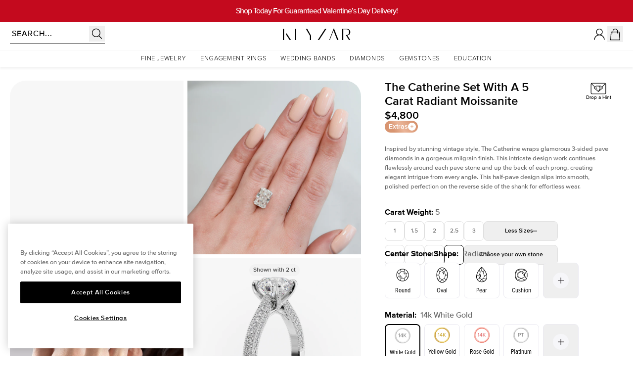

--- FILE ---
content_type: text/css
request_url: https://cdn.shopify.com/oxygen-v2/24658/9071/18525/2892595/build/css-bundle-AKZZTUMS.css
body_size: 1758
content:
:root{--aside-width:400px;--cart-aside-summary-height-with-discount:300px;--cart-aside-summary-height:250px;--grid-item-width:355px;--header-height:64px;--header_height:52px;--color-dark:#000;--color-light:#fff;--bg-gradient-blue:linear-gradient(148deg,hsla(0,0%,100%,.2) 39.01%,hsla(0,0%,100%,0) 39.2%),linear-gradient(247deg,hsla(0,0%,88%,.37) 47.35%,hsla(0,0%,100%,.37) 47.36%),rgba(135,190,255,.6);--bg-gradient-purple:linear-gradient(148deg,hsla(0,0%,100%,.2) 39.01%,hsla(0,0%,100%,0) 39.2%),linear-gradient(247deg,hsla(0,0%,88%,.37) 47.35%,hsla(0,0%,100%,.37) 47.36%),rgba(180,135,255,.43);--font-size-h1-md:60px;--font-size-h2-md:18px;--line-height-h1-md:100%;--line-height-h2-md:140%;--font-h2-md:400 18px/140% sans-serif;--font-size-btn-md:18px;--default-bg:transparent}@media only screen and (max-width:720px){:root{--line-height-h1-md:120%;--font-size-h1-md:36px}}.PageFooter * a:focus,.PageFooter * a:focus-visible,.PageFooter * button:focus,.PageFooter * button:focus-visible,.PageFooter * input:focus,.PageFooter * input:focus-visible{box-shadow:var(--tw-ring-offset-shadow),var(--tw-ring-shadow),var(--tw-shadow)!important}.PageFooter * a:focus,.PageFooter * a:focus-visible,.PageFooter * button:focus,.PageFooter * button:focus-visible,.PageFooter * input:focus,.PageFooter * input:focus-visible{--tw-ring-color:#fff;--tw-ring-shadow:var(--tw-ring-inset) 0 0 0 calc(1px + var(--tw-ring-offset-width)) var(--tw-ring-color);outline:none}.StyledSelect .StyledSelectOptions::-webkit-scrollbar{width:0}.quiz-banner-bg{background:linear-gradient(180deg,#2c80a5 12.84%,#4aa3cd 58.61%,#3189b0 75.68%,#51a5cf 77%,#86c7e5 84.54%)}@property --hor-fill{syntax:"<percentage>";inherits:false;initial-value:0%}@keyframes check-first{0%,8%{opacity:0;width:0}12%,20%{opacity:1;width:11px}24%{opacity:0;width:0}}@keyframes check{0%{opacity:0;width:0}16%,4%{opacity:1;width:11px}20%{opacity:0;width:0}}@keyframes check-double{0%,8%{opacity:0;width:0}12%,40%{opacity:1;width:11px}44%{opacity:0;width:0}}@keyframes line{0%,4%{--hor-fill:0%}16%,to{--hor-fill:100%}}@keyframes line-double{0%,4%{--hor-fill:0%}32%,to{--hor-fill:100%}}@keyframes dot{4%,to{background-color:var(--color2)}}@keyframes label-first{0%,8%{color:var(--color1)}12%,20%{color:var(--color2)}24%{color:var(--color1)}}@keyframes label{0%{color:var(--color1)}16%,4%{color:var(--color2)}20%{color:var(--color1)}}@keyframes label-double{0%,8%{color:var(--color1)}12%,40%{color:var(--color2)}44%{color:var(--color1)}}@keyframes welcome{0%,8%{transform:translateY(0)}12%,96%{transform:translateY(-100%)}to{transform:translateY(-199%)}}@keyframes steps{0%,20%{transform:translate(0)}24%,36%{transform:translate(-16.66667%)}40%,52%{transform:translate(-33.33333%)}56%,68%{transform:translate(-50%)}72%,84%{transform:translate(-66.66667%)}88%,to{transform:translate(-83.33333%)}}@keyframes bar{0%,20%{width:16.66667%}24%,36%{width:33.33333%}40%,52%{width:50%}56%,68%{width:66.66667%}72%,84%{width:83.33333%}88%,to{width:100%}}.quiz-wrap{display:flex;gap:4%;--time:12.5s;--ease:ease-in-out;--color1:hsla(0,0%,100%,.502);--color2:#fff;max-width:435px;width:100%}.quiz-wrap .step-flow{align-self:stretch;display:flex;flex-direction:column;min-width:135px;padding:16% 0}.quiz-wrap .step-flow.no-ani *{animation:none!important}.quiz-wrap .step-flow.hide{display:none}.quiz-wrap .step-flow .quiz-step:first-of-type .step-check{animation-name:check-first!important}.quiz-wrap .step-flow .quiz-step:first-of-type .step-check{animation-delay:0s}.quiz-wrap .step-flow .quiz-step:nth-of-type(3) .step-check{animation-name:check-double!important}.quiz-wrap .step-flow .quiz-step:nth-of-type(3) .step-check{animation-delay:1.5s}.quiz-wrap .step-flow .quiz-step:nth-of-type(5) .step-check{animation-delay:6.5s}.quiz-wrap .step-flow .quiz-step:nth-of-type(7) .step-check{animation-delay:8.5s}.quiz-wrap .step-flow .quiz-step:nth-of-type(9) .step-check{animation-name:check-first!important}.quiz-wrap .step-flow .quiz-step:nth-of-type(9) .step-check{animation-delay:9.5s}.quiz-wrap .step-flow .quiz-step:first-of-type .quiz-label{animation-name:label-first!important}.quiz-wrap .step-flow .quiz-step:first-of-type .quiz-label{animation-delay:0s}.quiz-wrap .step-flow .quiz-step:nth-of-type(3) .quiz-label{animation-name:label-double!important}.quiz-wrap .step-flow .quiz-step:nth-of-type(3) .quiz-label{animation-delay:1.5s}.quiz-wrap .step-flow .quiz-step:nth-of-type(5) .quiz-label{animation-delay:6.5s}.quiz-wrap .step-flow .quiz-step:nth-of-type(7) .quiz-label{animation-delay:8.5s}.quiz-wrap .step-flow .quiz-step:nth-of-type(9) .quiz-label{animation-name:label-first!important}.quiz-wrap .step-flow .quiz-step:nth-of-type(9) .quiz-label{animation-delay:9.5s}.quiz-wrap .step-flow .hor-line:nth-of-type(2){animation-delay:.5s,12.25s}.quiz-wrap .step-flow .hor-line:nth-of-type(4){animation-name:line-double,dot-line-reset!important}.quiz-wrap .step-flow .hor-line:nth-of-type(4){animation-delay:2.5s,12.25s}.quiz-wrap .step-flow .hor-line:nth-of-type(6){animation-delay:6.5s,12.25s}.quiz-wrap .step-flow .hor-line:nth-of-type(8){animation-delay:8.5s,12.25s}.quiz-wrap .step-flow .hor-line:nth-of-type(10){animation-delay:9.5s,12.25s}.quiz-wrap .step-flow .quiz-step:first-of-type .step-icon{animation-delay:1s}.quiz-wrap .step-flow .quiz-step:nth-of-type(3) .step-icon{animation-delay:2.5s}.quiz-wrap .step-flow .quiz-step:nth-of-type(5) .step-icon{animation-delay:6.5s}.quiz-wrap .step-flow .quiz-step:nth-of-type(7) .step-icon{animation-delay:8.5s}.quiz-wrap .step-flow .quiz-step:nth-of-type(9) .step-icon{animation-delay:10.5s}.quiz-wrap .quiz-step{align-items:center;display:flex;flex:0 0 0%;gap:8px;height:16px;line-height:1}.quiz-wrap .quiz-step .step-check,.quiz-wrap .quiz-step .step-icon{align-items:center;aspect-ratio:1;border-radius:100px;display:flex;justify-content:center}.quiz-wrap .quiz-step .step-icon{animation:dot var(--time) var(--ease) infinite;background:var(--color1);width:16px}.quiz-wrap .quiz-step .step-check{animation:check var(--time) var(--ease) infinite;background:#000;opacity:0;width:0}.quiz-wrap .quiz-step .step-check:after{border-color:#fff;border-style:solid;border-width:0 1.5px 1.5px 0;content:"";height:40%;transform:translateY(-1px) rotate(45deg);width:25%}.quiz-wrap .quiz-step .quiz-label{animation:label var(--time) var(--ease) infinite;color:var(--color1);font-size:max(14px,min(3.5vw,16px));font-weight:600}.quiz-wrap .hor-line{animation:line var(--time) linear infinite,dot-line-reset .25s linear infinite;background:linear-gradient(180deg,var(--color2) 0 var(--hor-fill),var(--color1) var(--hor-fill) 100%);flex:1 0 0%;margin-left:7px;width:2px}.quiz-wrap .quiz-step.active .step-icon{background:var(--color2)}.quiz-wrap .quiz-step.active .step-check{opacity:1;width:11px}.quiz-wrap .quiz-step.active .quiz-label{color:var(--color2)}.quiz-wrap .quiz-step.active+.hor-line{--hor-fill:100%;transition:--hor-fill 1.7s linear .3s}.quiz-wrap .quiz-step.active+.hor-line:nth-child(4){transition:--hor-fill 3.7s linear .3s}.quiz-wrap .quiz-step.done .step-icon{background:var(--color2)}.quiz-wrap .quiz-step.done+.hor-line{--hor-fill:100%}.quiz-wrap .quiz-slide{align-items:flex-start;aspect-ratio:.515;display:flex;filter:drop-shadow(0 0 16px rgba(255,255,255,.56471));justify-content:center;position:relative;width:100%}.quiz-wrap .quiz-slide img{display:block;width:100%}.quiz-wrap .quiz-slide img.phone-frame{-o-object-fit:contain;object-fit:contain;position:absolute;z-index:2}.quiz-wrap .quiz-slide .slider-wrap{height:72.5%;overflow:hidden;position:relative;top:9%;width:83%}.quiz-wrap .quiz-slide .steps{animation:welcome var(--time) var(--ease) infinite;height:100%;position:relative;width:100%}.quiz-wrap .quiz-slide .steps .slides{animation:steps var(--time) var(--ease) infinite;display:flex;height:87%;overflow:hidden;width:600%}.quiz-wrap .quiz-slide .steps .slides .step{flex:1 0 16.66667%}.quiz-wrap .quiz-slide .steps .slides .step img{height:auto;width:100%}.quiz-wrap .quiz-slide .quiz-slide-bottom-nav{aspect-ratio:4.75;background:#fafafa;container-type:inline-size;display:flex;position:relative;width:100%}.quiz-wrap .quiz-slide .quiz-slide-bottom-nav .progress-line{animation:bar var(--time) var(--ease) infinite;background:#000;height:.6cqw;left:0;position:absolute;top:0;width:14.28571%}.quiz-wrap .quiz-slide .quiz-slide-bottom-nav .buttons-wrap{align-items:center;display:flex;gap:2%;padding:0 5.15%;width:100%}.quiz-wrap .quiz-slide .quiz-slide-bottom-nav .buttons-wrap *{background:#fff;border:.6cqw solid #000;border-radius:100px;box-sizing:border-box;font-size:4.1cqw;font-weight:600;line-height:1;padding:3.6% 8.2%;text-align:center}.quiz-wrap .quiz-slide .quiz-slide-bottom-nav .buttons-wrap .next{background:#000;color:#fff;flex:1 0 0%}@media (max-width:599.98px){.quiz-wrap{padding:0 24px}}:root{--explore-collection-url:url(https://cdn.shopify.com/s/files/1/0039/6994/1568/files/explore-collection-bg-image.jpg?v=1736328385)}.explore-collection-title{font-family:The Seasons;font-size:72px;font-style:normal;font-weight:700;line-height:100%;text-align:center;text-transform:uppercase}.explore-collection-subtitle{font-family:Proxima Nova;font-feature-settings:"liga" off,"clig" off;font-size:15px;font-style:normal;font-weight:700;letter-spacing:12px;line-height:150%;text-align:center;text-transform:uppercase}.explore-collection-button{align-items:center;background:#fff;border-radius:360px;display:flex;height:56px;justify-content:center;min-width:200px;padding:0 48px}.explore-collection-button-text{font-size:18px;font-style:normal;font-weight:400;line-height:normal;text-align:center}.explore-collection-bg{background:radial-gradient(83.06% 99.19% at 46.15% 19.83%,rgba(0,0,0,.2) 32.88%,#000 74.83%),url(https://cdn.shopify.com/s/files/1/0039/6994/1568/files/explore-collection-bg-image.jpg?v=1736328385) #d3d3d3 50% /cover no-repeat;background:radial-gradient(83.06% 99.19% at 46.15% 19.83%,rgba(0,0,0,.2) 32.88%,#000 74.83%),var(--explore-collection-url) #d3d3d3 50% /cover no-repeat}@media only screen and (max-width:600px){.explore-collection-title{font-size:40px}.explore-collection-subtitle{font-size:11px;font-style:normal;font-weight:700;letter-spacing:6px;line-height:150%;text-transform:uppercase}.explore-collection-bg{background:radial-gradient(101.94% 94.01% at 36.58% 21.26%,transparent 44.09%,#000 68.94%),url(https://cdn.shopify.com/s/files/1/0039/6994/1568/files/explore-collection-bg-image.jpg?v=1736328385);background:radial-gradient(101.94% 94.01% at 36.58% 21.26%,transparent 44.09%,#000 68.94%),var(--explore-collection-url);background-position:top;background-repeat:no-repeat;background-size:220%;height:640px}.explore-collection-rings-image{align-items:center;background:linear-gradient(0deg,#000 83%,transparent);display:flex;height:162px;justify-self:center;overflow:hidden;width:100%}.explore-collection-left{background-color:#000}}
/*# sourceMappingURL=https://cdn.shopify.com/oxygen-v2/24658/9071/18525/2892595/build/css-bundle-AKZZTUMS.css.map */


--- FILE ---
content_type: text/css
request_url: https://cdn.shopify.com/oxygen-v2/24658/9071/18525/2892595/build/_assets/app-W7MU4UOZ.css
body_size: 36099
content:
*,:after,:before{--tw-border-spacing-x:0;--tw-border-spacing-y:0;--tw-translate-x:0;--tw-translate-y:0;--tw-rotate:0;--tw-skew-x:0;--tw-skew-y:0;--tw-scale-x:1;--tw-scale-y:1;--tw-pan-x: ;--tw-pan-y: ;--tw-pinch-zoom: ;--tw-scroll-snap-strictness:proximity;--tw-gradient-from-position: ;--tw-gradient-via-position: ;--tw-gradient-to-position: ;--tw-ordinal: ;--tw-slashed-zero: ;--tw-numeric-figure: ;--tw-numeric-spacing: ;--tw-numeric-fraction: ;--tw-ring-inset: ;--tw-ring-offset-width:0px;--tw-ring-offset-color:#fff;--tw-ring-color:rgba(59,130,246,.5);--tw-ring-offset-shadow:0 0 transparent;--tw-ring-shadow:0 0 transparent;--tw-shadow:0 0 transparent;--tw-shadow-colored:0 0 transparent;--tw-blur: ;--tw-brightness: ;--tw-contrast: ;--tw-grayscale: ;--tw-hue-rotate: ;--tw-invert: ;--tw-saturate: ;--tw-sepia: ;--tw-drop-shadow: ;--tw-backdrop-blur: ;--tw-backdrop-brightness: ;--tw-backdrop-contrast: ;--tw-backdrop-grayscale: ;--tw-backdrop-hue-rotate: ;--tw-backdrop-invert: ;--tw-backdrop-opacity: ;--tw-backdrop-saturate: ;--tw-backdrop-sepia: ;--tw-contain-size: ;--tw-contain-layout: ;--tw-contain-paint: ;--tw-contain-style: }::backdrop{--tw-border-spacing-x:0;--tw-border-spacing-y:0;--tw-translate-x:0;--tw-translate-y:0;--tw-rotate:0;--tw-skew-x:0;--tw-skew-y:0;--tw-scale-x:1;--tw-scale-y:1;--tw-pan-x: ;--tw-pan-y: ;--tw-pinch-zoom: ;--tw-scroll-snap-strictness:proximity;--tw-gradient-from-position: ;--tw-gradient-via-position: ;--tw-gradient-to-position: ;--tw-ordinal: ;--tw-slashed-zero: ;--tw-numeric-figure: ;--tw-numeric-spacing: ;--tw-numeric-fraction: ;--tw-ring-inset: ;--tw-ring-offset-width:0px;--tw-ring-offset-color:#fff;--tw-ring-color:rgba(59,130,246,.5);--tw-ring-offset-shadow:0 0 transparent;--tw-ring-shadow:0 0 transparent;--tw-shadow:0 0 transparent;--tw-shadow-colored:0 0 transparent;--tw-blur: ;--tw-brightness: ;--tw-contrast: ;--tw-grayscale: ;--tw-hue-rotate: ;--tw-invert: ;--tw-saturate: ;--tw-sepia: ;--tw-drop-shadow: ;--tw-backdrop-blur: ;--tw-backdrop-brightness: ;--tw-backdrop-contrast: ;--tw-backdrop-grayscale: ;--tw-backdrop-hue-rotate: ;--tw-backdrop-invert: ;--tw-backdrop-opacity: ;--tw-backdrop-saturate: ;--tw-backdrop-sepia: ;--tw-contain-size: ;--tw-contain-layout: ;--tw-contain-paint: ;--tw-contain-style: }*,:after,:before{border:0 solid;box-sizing:border-box}:after,:before{--tw-content:""}:host,html{line-height:1.5;-webkit-text-size-adjust:100%;font-family:ProximaNova,ui-sans-serif,system-ui,-apple-system,Segoe UI,Roboto,Ubuntu,Cantarell,Noto Sans,sans-serif;font-feature-settings:normal;font-variation-settings:normal;-moz-tab-size:4;-o-tab-size:4;tab-size:4;-webkit-tap-highlight-color:transparent}body{line-height:inherit;margin:0}hr{border-top-width:1px;color:inherit;height:0}abbr:where([title]){text-decoration:underline;-webkit-text-decoration:underline dotted;text-decoration:underline dotted}h1,h2,h3,h4,h5,h6{font-size:inherit;font-weight:inherit}a{color:inherit;text-decoration:inherit}b,strong{font-weight:bolder}code,kbd,pre,samp{font-family:ui-monospace,SFMono-Regular,Menlo,Monaco,Consolas,Liberation Mono,Courier New,monospace;font-feature-settings:normal;font-size:1em;font-variation-settings:normal}small{font-size:80%}sub,sup{font-size:75%;line-height:0;position:relative;vertical-align:baseline}sub{bottom:-.25em}sup{top:-.5em}table{border-collapse:collapse;border-color:inherit;text-indent:0}button,input,optgroup,select,textarea{color:inherit;font-family:inherit;font-feature-settings:inherit;font-size:100%;font-variation-settings:inherit;font-weight:inherit;letter-spacing:inherit;line-height:inherit;margin:0;padding:0}button,select{text-transform:none}button,input:where([type=button]),input:where([type=reset]),input:where([type=submit]){-webkit-appearance:button;background-color:transparent;background-image:none}:-moz-focusring{outline:auto}:-moz-ui-invalid{box-shadow:none}progress{vertical-align:baseline}::-webkit-inner-spin-button,::-webkit-outer-spin-button{height:auto}[type=search]{-webkit-appearance:textfield;outline-offset:-2px}::-webkit-search-decoration{-webkit-appearance:none}::-webkit-file-upload-button{-webkit-appearance:button;font:inherit}summary{display:list-item}blockquote,dd,dl,figure,h1,h2,h3,h4,h5,h6,hr,p,pre{margin:0}fieldset{margin:0}fieldset,legend{padding:0}menu,ol,ul{list-style:none;margin:0;padding:0}dialog{padding:0}textarea{resize:vertical}input::-moz-placeholder,textarea::-moz-placeholder{color:#9ca3af;opacity:1}input::placeholder,textarea::placeholder{color:#9ca3af;opacity:1}[role=button],button{cursor:pointer}:disabled{cursor:default}audio,canvas,embed,iframe,img,object,svg,video{display:block;vertical-align:middle}img,video{height:auto;max-width:100%}[hidden]:where(:not([hidden=until-found])){display:none}[multiple],[type=date],[type=datetime-local],[type=email],[type=month],[type=number],[type=password],[type=search],[type=tel],[type=text],[type=time],[type=url],[type=week],input:where(:not([type])),select,textarea{-webkit-appearance:none;-moz-appearance:none;appearance:none;background-color:#fff;border-color:#6b7280;border-radius:0;border-width:1px;font-size:1rem;line-height:1.5rem;padding:.5rem .75rem;--tw-shadow:0 0 transparent}[multiple]:focus,[type=date]:focus,[type=datetime-local]:focus,[type=email]:focus,[type=month]:focus,[type=number]:focus,[type=password]:focus,[type=search]:focus,[type=tel]:focus,[type=text]:focus,[type=time]:focus,[type=url]:focus,[type=week]:focus,input:where(:not([type])):focus,select:focus,textarea:focus{outline:2px solid transparent;outline-offset:2px;--tw-ring-inset:var(--tw-empty, );--tw-ring-offset-width:0px;--tw-ring-offset-color:#fff;--tw-ring-color:#2563eb;--tw-ring-offset-shadow:var(--tw-ring-inset) 0 0 0 var(--tw-ring-offset-width) var(--tw-ring-offset-color);--tw-ring-shadow:var(--tw-ring-inset) 0 0 0 calc(1px + var(--tw-ring-offset-width)) var(--tw-ring-color);border-color:#2563eb;box-shadow:0 0 #fff,0 0 0 1px #2563eb,var(--tw-shadow);box-shadow:var(--tw-ring-offset-shadow),var(--tw-ring-shadow),var(--tw-shadow)}input::-moz-placeholder,textarea::-moz-placeholder{color:#6b7280;opacity:1}input::placeholder,textarea::placeholder{color:#6b7280;opacity:1}::-webkit-datetime-edit-fields-wrapper{padding:0}::-webkit-date-and-time-value{min-height:1.5em;text-align:inherit}::-webkit-datetime-edit{display:inline-flex}::-webkit-datetime-edit,::-webkit-datetime-edit-day-field,::-webkit-datetime-edit-hour-field,::-webkit-datetime-edit-meridiem-field,::-webkit-datetime-edit-millisecond-field,::-webkit-datetime-edit-minute-field,::-webkit-datetime-edit-month-field,::-webkit-datetime-edit-second-field,::-webkit-datetime-edit-year-field{padding-bottom:0;padding-top:0}select{background-image:url("data:image/svg+xml;charset=utf-8,%3Csvg xmlns='http://www.w3.org/2000/svg' fill='none' viewBox='0 0 20 20'%3E%3Cpath stroke='%236b7280' stroke-linecap='round' stroke-linejoin='round' stroke-width='1.5' d='m6 8 4 4 4-4'/%3E%3C/svg%3E");background-position:right .5rem center;background-repeat:no-repeat;background-size:1.5em 1.5em;padding-right:2.5rem;-webkit-print-color-adjust:exact;print-color-adjust:exact}[multiple],[size]:where(select:not([size="1"])){background-image:none;background-position:0 0;background-repeat:repeat;background-size:auto auto;background-size:initial;padding-right:.75rem;-webkit-print-color-adjust:inherit;print-color-adjust:inherit}[type=checkbox],[type=radio]{-webkit-appearance:none;-moz-appearance:none;appearance:none;background-color:#fff;background-origin:border-box;border-color:#6b7280;border-width:1px;color:#2563eb;display:inline-block;flex-shrink:0;height:1rem;padding:0;-webkit-print-color-adjust:exact;print-color-adjust:exact;-webkit-user-select:none;-moz-user-select:none;user-select:none;vertical-align:middle;width:1rem;--tw-shadow:0 0 transparent}[type=checkbox]{border-radius:0}[type=radio]{border-radius:100%}[type=checkbox]:focus,[type=radio]:focus{outline:2px solid transparent;outline-offset:2px;--tw-ring-inset:var(--tw-empty, );--tw-ring-offset-width:2px;--tw-ring-offset-color:#fff;--tw-ring-color:#2563eb;--tw-ring-offset-shadow:var(--tw-ring-inset) 0 0 0 var(--tw-ring-offset-width) var(--tw-ring-offset-color);--tw-ring-shadow:var(--tw-ring-inset) 0 0 0 calc(2px + var(--tw-ring-offset-width)) var(--tw-ring-color);box-shadow:0 0 #fff,0 0 0 4px #2563eb,var(--tw-shadow);box-shadow:var(--tw-ring-offset-shadow),var(--tw-ring-shadow),var(--tw-shadow)}[type=checkbox]:checked,[type=radio]:checked{background-color:currentColor;background-position:50%;background-repeat:no-repeat;background-size:100% 100%;border-color:transparent}[type=checkbox]:checked{background-image:url("data:image/svg+xml;charset=utf-8,%3Csvg xmlns='http://www.w3.org/2000/svg' fill='%23fff' viewBox='0 0 16 16'%3E%3Cpath d='M12.207 4.793a1 1 0 0 1 0 1.414l-5 5a1 1 0 0 1-1.414 0l-2-2a1 1 0 0 1 1.414-1.414L6.5 9.086l4.293-4.293a1 1 0 0 1 1.414 0'/%3E%3C/svg%3E")}@media (forced-colors:active){[type=checkbox]:checked{-webkit-appearance:auto;-moz-appearance:auto;appearance:auto}}[type=radio]:checked{background-image:url("data:image/svg+xml;charset=utf-8,%3Csvg xmlns='http://www.w3.org/2000/svg' fill='%23fff' viewBox='0 0 16 16'%3E%3Ccircle cx='8' cy='8' r='3'/%3E%3C/svg%3E")}@media (forced-colors:active){[type=radio]:checked{-webkit-appearance:auto;-moz-appearance:auto;appearance:auto}}[type=checkbox]:checked:focus,[type=checkbox]:checked:hover,[type=radio]:checked:focus,[type=radio]:checked:hover{background-color:currentColor;border-color:transparent}[type=checkbox]:indeterminate{background-color:currentColor;background-image:url("data:image/svg+xml;charset=utf-8,%3Csvg xmlns='http://www.w3.org/2000/svg' fill='none' viewBox='0 0 16 16'%3E%3Cpath stroke='%23fff' stroke-linecap='round' stroke-linejoin='round' stroke-width='2' d='M4 8h8'/%3E%3C/svg%3E");background-position:50%;background-repeat:no-repeat;background-size:100% 100%;border-color:transparent}@media (forced-colors:active){[type=checkbox]:indeterminate{-webkit-appearance:auto;-moz-appearance:auto;appearance:auto}}[type=checkbox]:indeterminate:focus,[type=checkbox]:indeterminate:hover{background-color:currentColor;border-color:transparent}[type=file]{background:transparent none repeat 0 0/auto auto padding-box border-box scroll;background:initial;border-color:inherit;border-radius:0;border-width:0;font-size:inherit;line-height:inherit;padding:0}[type=file]:focus{outline:1px solid ButtonText;outline:1px auto -webkit-focus-ring-color}*{font-feature-settings:none;font-variant-ligatures:none}body{border-color:#1414141a;border-color:rgb(var(--color-primary)/.1);--tw-bg-opacity:1;background-color:#fafaf9;background-color:rgb(var(--color-contrast)/var(--tw-bg-opacity,1));color:#141414e6;color:rgb(var(--color-primary)/.9);-webkit-font-smoothing:antialiased;-moz-osx-font-smoothing:grayscale}body,html{-webkit-tap-highlight-color:rgba(0,0,0,0);-webkit-tap-highlight-color:transparent}html{scroll-padding-top:13.5rem}model-viewer::part(default-progress-mask){display:none}model-viewer::part(default-progress-bar){display:none}input[type=search]::-webkit-search-cancel-button,input[type=search]::-webkit-search-decoration,input[type=search]::-webkit-search-results-button,input[type=search]::-webkit-search-results-decoration{-webkit-appearance:none}.container{width:100%}@media (min-width:23.5em){.container{max-width:23.5em}}@media (min-width:32em){.container{max-width:32em}}@media (min-width:48em){.container{max-width:48em}}@media (min-width:64em){.container{max-width:64em}}@media (min-width:64.0625em){.container{max-width:64.0625em}}@media (min-width:80em){.container{max-width:80em}}@media (min-width:90em){.container{max-width:90em}}@media (min-width:90.0625em){.container{max-width:90.0625em}}@media (min-width:96em){.container{max-width:96em}}.bg-x-grad-blue{background:var(--bg-gradient-blue)}.bg-x-grad-purple{background:var(--bg-gradient-purple)}.H2{font-size:var(--font-size-h2-md);line-height:var(--line-height-h2-md)}.H2,.article h2,.article h3,.article h4,.article h5,.article h6{font-family:ProximaNova,ui-sans-serif,system-ui,-apple-system,Segoe UI,Roboto,Ubuntu,Cantarell,Noto Sans,sans-serif}.article h2,.article h3,.article h4,.article h5,.article h6{--tw-text-opacity:1;color:#141414;color:rgb(var(--color-primary)/var(--tw-text-opacity,1))}.article h1:first-child,.article h2:first-child,.article h3:first-child,.article h4:first-child,.article h5:first-child,.article h6:first-child{margin-top:0}.article{color:var(--tw-prose-body);max-width:65ch}.article :where(p):not(:where([class~=not-prose],[class~=not-prose] *)){margin-bottom:1.25em;margin-top:1.25em}.article :where([class~=lead]):not(:where([class~=not-prose],[class~=not-prose] *)){color:var(--tw-prose-lead);font-size:1.25em;line-height:1.6;margin-bottom:1.2em;margin-top:1.2em}.article :where(a):not(:where([class~=not-prose],[class~=not-prose] *)){color:var(--tw-prose-links);font-weight:500;-webkit-text-decoration:underline;text-decoration:underline}.article :where(strong):not(:where([class~=not-prose],[class~=not-prose] *)){color:var(--tw-prose-bold);font-weight:600}.article :where(a strong):not(:where([class~=not-prose],[class~=not-prose] *)){color:inherit}.article :where(blockquote strong):not(:where([class~=not-prose],[class~=not-prose] *)){color:inherit}.article :where(thead th strong):not(:where([class~=not-prose],[class~=not-prose] *)){color:inherit}.article :where(ol):not(:where([class~=not-prose],[class~=not-prose] *)){list-style-type:decimal;margin-bottom:1.25em;margin-top:1.25em;padding-left:1.625em}.article :where(ol[type=A]):not(:where([class~=not-prose],[class~=not-prose] *)){list-style-type:upper-alpha}.article :where(ol[type=a]):not(:where([class~=not-prose],[class~=not-prose] *)){list-style-type:lower-alpha}.article :where(ol[type=A s]):not(:where([class~=not-prose],[class~=not-prose] *)){list-style-type:upper-alpha}.article :where(ol[type=a s]):not(:where([class~=not-prose],[class~=not-prose] *)){list-style-type:lower-alpha}.article :where(ol[type=I]):not(:where([class~=not-prose],[class~=not-prose] *)){list-style-type:upper-roman}.article :where(ol[type=i]):not(:where([class~=not-prose],[class~=not-prose] *)){list-style-type:lower-roman}.article :where(ol[type=I s]):not(:where([class~=not-prose],[class~=not-prose] *)){list-style-type:upper-roman}.article :where(ol[type=i s]):not(:where([class~=not-prose],[class~=not-prose] *)){list-style-type:lower-roman}.article :where(ol[type="1"]):not(:where([class~=not-prose],[class~=not-prose] *)){list-style-type:decimal}.article :where(ul):not(:where([class~=not-prose],[class~=not-prose] *)){list-style-type:disc;margin-bottom:1.25em;margin-top:1.25em;padding-left:1.625em}.article :where(ol>li):not(:where([class~=not-prose],[class~=not-prose] *))::marker{color:var(--tw-prose-counters);font-weight:400}.article :where(ul>li):not(:where([class~=not-prose],[class~=not-prose] *))::marker{color:var(--tw-prose-bullets)}.article :where(dt):not(:where([class~=not-prose],[class~=not-prose] *)){color:var(--tw-prose-headings);font-weight:600;margin-top:1.25em}.article :where(hr):not(:where([class~=not-prose],[class~=not-prose] *)){border-color:var(--tw-prose-hr);border-top-width:1px;margin-bottom:2rem;margin-top:2rem}.article :where(blockquote):not(:where([class~=not-prose],[class~=not-prose] *)){border-left-color:var(--tw-prose-quote-borders);border-left-width:.25rem;color:var(--tw-prose-quotes);font-style:italic;font-weight:500;margin-bottom:1.6em;margin-top:1.6em;padding-left:1em;quotes:"\201c""\201d""\2018""\2019"}.article :where(blockquote p:first-of-type):not(:where([class~=not-prose],[class~=not-prose] *)):before{content:open-quote}.article :where(blockquote p:last-of-type):not(:where([class~=not-prose],[class~=not-prose] *)):after{content:close-quote}.article :where(h1):not(:where([class~=not-prose],[class~=not-prose] *)){color:var(--tw-prose-headings);font-size:2.25em;font-weight:800;line-height:1.1111111;margin-bottom:.8888889em;margin-top:0}.article :where(h1 strong):not(:where([class~=not-prose],[class~=not-prose] *)){color:inherit;font-weight:900}.article :where(h2):not(:where([class~=not-prose],[class~=not-prose] *)){color:var(--tw-prose-headings);font-size:1.5em;font-weight:700;line-height:1.3333333;margin-bottom:1em;margin-top:2em}.article :where(h2 strong):not(:where([class~=not-prose],[class~=not-prose] *)){color:inherit;font-weight:800}.article :where(h3):not(:where([class~=not-prose],[class~=not-prose] *)){color:var(--tw-prose-headings);font-size:1.25em;font-weight:600;line-height:1.6;margin-bottom:.6em;margin-top:1.6em}.article :where(h3 strong):not(:where([class~=not-prose],[class~=not-prose] *)){color:inherit;font-weight:700}.article :where(h4):not(:where([class~=not-prose],[class~=not-prose] *)){color:var(--tw-prose-headings);font-weight:600;line-height:1.5;margin-bottom:.5em;margin-top:1.5em}.article :where(h4 strong):not(:where([class~=not-prose],[class~=not-prose] *)){color:inherit;font-weight:700}.article :where(img):not(:where([class~=not-prose],[class~=not-prose] *)){margin-bottom:2em;margin-top:2em}.article :where(picture):not(:where([class~=not-prose],[class~=not-prose] *)){display:block;margin-bottom:2em;margin-top:2em}.article :where(video):not(:where([class~=not-prose],[class~=not-prose] *)){margin-bottom:2em;margin-top:2em}.article :where(kbd):not(:where([class~=not-prose],[class~=not-prose] *)){border-radius:.3125rem;box-shadow:0 0 0 1px rgb(var(--tw-prose-kbd-shadows)/10%),0 3px 0 rgb(var(--tw-prose-kbd-shadows)/10%);color:var(--tw-prose-kbd);font-family:inherit;font-size:.875em;font-weight:500;padding:.1875em .375em}.article :where(code):not(:where([class~=not-prose],[class~=not-prose] *)){color:var(--tw-prose-code);font-size:.875em;font-weight:600}.article :where(code):not(:where([class~=not-prose],[class~=not-prose] *)):before{content:"`"}.article :where(code):not(:where([class~=not-prose],[class~=not-prose] *)):after{content:"`"}.article :where(a code):not(:where([class~=not-prose],[class~=not-prose] *)){color:inherit}.article :where(h1 code):not(:where([class~=not-prose],[class~=not-prose] *)){color:inherit}.article :where(h2 code):not(:where([class~=not-prose],[class~=not-prose] *)){color:inherit;font-size:.875em}.article :where(h3 code):not(:where([class~=not-prose],[class~=not-prose] *)){color:inherit;font-size:.9em}.article :where(h4 code):not(:where([class~=not-prose],[class~=not-prose] *)){color:inherit}.article :where(blockquote code):not(:where([class~=not-prose],[class~=not-prose] *)){color:inherit}.article :where(thead th code):not(:where([class~=not-prose],[class~=not-prose] *)){color:inherit}.article :where(pre):not(:where([class~=not-prose],[class~=not-prose] *)){background-color:var(--tw-prose-pre-bg);border-radius:.375rem;color:var(--tw-prose-pre-code);font-size:.875em;font-weight:400;line-height:1.7142857;margin-bottom:1.7142857em;margin-top:1.7142857em;overflow-x:auto;padding:.8571429em 1.1428571em}.article :where(pre code):not(:where([class~=not-prose],[class~=not-prose] *)){background-color:transparent;border-radius:0;border-width:0;color:inherit;font-family:inherit;font-size:inherit;font-weight:inherit;line-height:inherit;padding:0}.article :where(pre code):not(:where([class~=not-prose],[class~=not-prose] *)):before{content:none}.article :where(pre code):not(:where([class~=not-prose],[class~=not-prose] *)):after{content:none}.article :where(table):not(:where([class~=not-prose],[class~=not-prose] *)){font-size:.875em;line-height:1.7142857;margin-bottom:2em;margin-top:2em;table-layout:auto;width:100%}.article :where(thead):not(:where([class~=not-prose],[class~=not-prose] *)){border-bottom-color:var(--tw-prose-th-borders);border-bottom-width:1px}.article :where(thead th):not(:where([class~=not-prose],[class~=not-prose] *)){color:var(--tw-prose-headings);font-weight:600;padding-bottom:.5714286em;padding-left:.5714286em;padding-right:.5714286em;vertical-align:bottom}.article :where(tbody tr):not(:where([class~=not-prose],[class~=not-prose] *)){border-bottom-color:var(--tw-prose-td-borders);border-bottom-width:1px}.article :where(tbody tr:last-child):not(:where([class~=not-prose],[class~=not-prose] *)){border-bottom-width:0}.article :where(tbody td):not(:where([class~=not-prose],[class~=not-prose] *)){vertical-align:baseline}.article :where(tfoot):not(:where([class~=not-prose],[class~=not-prose] *)){border-top-color:var(--tw-prose-th-borders);border-top-width:1px}.article :where(tfoot td):not(:where([class~=not-prose],[class~=not-prose] *)){vertical-align:top}.article :where(th,td):not(:where([class~=not-prose],[class~=not-prose] *)){text-align:left}.article :where(figure>*):not(:where([class~=not-prose],[class~=not-prose] *)){margin-bottom:0;margin-top:0}.article :where(figcaption):not(:where([class~=not-prose],[class~=not-prose] *)){color:var(--tw-prose-captions);font-size:.875em;line-height:1.4285714;margin-top:.8571429em}.article{--tw-prose-body:#374151;--tw-prose-headings:#111827;--tw-prose-lead:#4b5563;--tw-prose-links:#111827;--tw-prose-bold:#111827;--tw-prose-counters:#6b7280;--tw-prose-bullets:#d1d5db;--tw-prose-hr:#e5e7eb;--tw-prose-quotes:#111827;--tw-prose-quote-borders:#e5e7eb;--tw-prose-captions:#6b7280;--tw-prose-kbd:#111827;--tw-prose-kbd-shadows:17 24 39;--tw-prose-code:#111827;--tw-prose-pre-code:#e5e7eb;--tw-prose-pre-bg:#1f2937;--tw-prose-th-borders:#d1d5db;--tw-prose-td-borders:#e5e7eb;--tw-prose-invert-body:#d1d5db;--tw-prose-invert-headings:#fff;--tw-prose-invert-lead:#9ca3af;--tw-prose-invert-links:#fff;--tw-prose-invert-bold:#fff;--tw-prose-invert-counters:#9ca3af;--tw-prose-invert-bullets:#4b5563;--tw-prose-invert-hr:#374151;--tw-prose-invert-quotes:#f3f4f6;--tw-prose-invert-quote-borders:#374151;--tw-prose-invert-captions:#9ca3af;--tw-prose-invert-kbd:#fff;--tw-prose-invert-kbd-shadows:255 255 255;--tw-prose-invert-code:#fff;--tw-prose-invert-pre-code:#d1d5db;--tw-prose-invert-pre-bg:rgba(0,0,0,.5);--tw-prose-invert-th-borders:#4b5563;--tw-prose-invert-td-borders:#374151;font-size:1rem;line-height:1.75}.article :where(picture>img):not(:where([class~=not-prose],[class~=not-prose] *)){margin-bottom:0;margin-top:0}.article :where(li):not(:where([class~=not-prose],[class~=not-prose] *)){margin-bottom:.5em;margin-top:.5em}.article :where(ol>li):not(:where([class~=not-prose],[class~=not-prose] *)){padding-left:.375em}.article :where(ul>li):not(:where([class~=not-prose],[class~=not-prose] *)){padding-left:.375em}.article :where(.prose>ul>li p):not(:where([class~=not-prose],[class~=not-prose] *)){margin-bottom:.75em;margin-top:.75em}.article :where(.prose>ul>li>p:first-child):not(:where([class~=not-prose],[class~=not-prose] *)){margin-top:1.25em}.article :where(.prose>ul>li>p:last-child):not(:where([class~=not-prose],[class~=not-prose] *)){margin-bottom:1.25em}.article :where(.prose>ol>li>p:first-child):not(:where([class~=not-prose],[class~=not-prose] *)){margin-top:1.25em}.article :where(.prose>ol>li>p:last-child):not(:where([class~=not-prose],[class~=not-prose] *)){margin-bottom:1.25em}.article :where(ul ul,ul ol,ol ul,ol ol):not(:where([class~=not-prose],[class~=not-prose] *)){margin-bottom:.75em;margin-top:.75em}.article :where(dl):not(:where([class~=not-prose],[class~=not-prose] *)){margin-bottom:1.25em;margin-top:1.25em}.article :where(dd):not(:where([class~=not-prose],[class~=not-prose] *)){margin-top:.5em;padding-left:1.625em}.article :where(hr+*):not(:where([class~=not-prose],[class~=not-prose] *)){margin-top:0}.article :where(h2+*):not(:where([class~=not-prose],[class~=not-prose] *)){margin-top:0}.article :where(h3+*):not(:where([class~=not-prose],[class~=not-prose] *)){margin-top:0}.article :where(h4+*):not(:where([class~=not-prose],[class~=not-prose] *)){margin-top:0}.article :where(thead th:first-child):not(:where([class~=not-prose],[class~=not-prose] *)){padding-left:0}.article :where(thead th:last-child):not(:where([class~=not-prose],[class~=not-prose] *)){padding-right:0}.article :where(tbody td,tfoot td):not(:where([class~=not-prose],[class~=not-prose] *)){padding:.5714286em}.article :where(tbody td:first-child,tfoot td:first-child):not(:where([class~=not-prose],[class~=not-prose] *)){padding-left:0}.article :where(tbody td:last-child,tfoot td:last-child):not(:where([class~=not-prose],[class~=not-prose] *)){padding-right:0}.article :where(figure):not(:where([class~=not-prose],[class~=not-prose] *)){margin-bottom:2em;margin-top:2em}.article :where(.prose>:first-child):not(:where([class~=not-prose],[class~=not-prose] *)){margin-top:0}.article :where(.prose>:last-child):not(:where([class~=not-prose],[class~=not-prose] *)){margin-bottom:0}.article{display:grid;font-family:IBMPlexSerif,Palatino,ui-serif;justify-content:center;margin-bottom:3rem;margin-left:auto;margin-right:auto;--tw-text-opacity:1;color:#141414;color:rgb(var(--color-primary)/var(--tw-text-opacity,1))}.article li,.article p,.article ul{font-size:1.125rem;line-height:1.75rem;margin-bottom:1rem}@media (min-width:48em){.article img{margin-left:-2rem;margin-right:-2rem}}@media (min-width:64em){.article img{margin-left:-4rem;margin-right:-4rem}}@media (min-width:48em){.article img{max-width:100vw;width:calc(100% + 4rem)}}@media (min-width:64em){.article img{width:calc(100% + 8rem)}}.swimlane{display:grid;scroll-snap-type:x mandatory;scroll-snap-type:x var(--tw-scroll-snap-strictness);width:100%;--tw-scroll-snap-strictness:mandatory;grid-auto-flow:column;justify-content:flex-start;scroll-padding-left:1.5rem;scroll-padding-right:1.5rem;grid-gap:1rem;gap:1rem;overflow-x:scroll;padding-bottom:1rem;padding-left:1.5rem;padding-right:1.5rem}.sr-only{height:1px;margin:-1px;overflow:hidden;padding:0;position:absolute;width:1px;clip:rect(0,0,0,0);border-width:0;white-space:nowrap}.pointer-events-none{pointer-events:none}.pointer-events-auto{pointer-events:auto}.visible{visibility:visible}.invisible{visibility:hidden}.static{position:static}.fixed{position:fixed}.\!absolute{position:absolute!important}.absolute{position:absolute}.\!relative{position:relative!important}.relative{position:relative}.sticky{position:sticky}.inset-0{inset:0}.\!top-0{top:0!important}.\!top-auto{top:auto!important}.-bottom-0{bottom:0}.-bottom-0\.5{bottom:-.125rem}.-bottom-24{bottom:-6rem}.-bottom-px{bottom:-1px}.-left-2{left:-.5rem}.-left-4{left:-1rem}.-left-5{left:-1.25rem}.-left-6{left:-1.5rem}.-right-1{right:-.25rem}.-right-2{right:-.5rem}.-right-3{right:-.75rem}.-right-4{right:-1rem}.-right-5{right:-1.25rem}.-right-6{right:-1.5rem}.-right-7\.5{right:-1.875rem}.-top-0\.5{top:-.125rem}.-top-2{top:-.5rem}.-top-3{top:-.75rem}.-top-px{top:-1px}.bottom-0{bottom:0}.bottom-1{bottom:.25rem}.bottom-12{bottom:3rem}.bottom-14{bottom:3.5rem}.bottom-2{bottom:.5rem}.bottom-2\.5{bottom:.625rem}.bottom-3{bottom:.75rem}.bottom-4{bottom:1rem}.bottom-4\.5{bottom:1.125rem}.bottom-6{bottom:1.5rem}.bottom-8{bottom:2rem}.bottom-full{bottom:100%}.left-0{left:0}.left-1\/2{left:50%}.left-10{left:2.5rem}.left-16{left:4rem}.left-2{left:.5rem}.left-2\.5{left:.625rem}.left-3{left:.75rem}.left-3\.5{left:.875rem}.left-4{left:1rem}.left-5{left:1.25rem}.left-8{left:2rem}.left-9{left:2.25rem}.left-\[150\%\]{left:150%}.left-\[38\.4\%\]{left:38.4%}.left-\[43\.25\%\]{left:43.25%}.left-\[51\%\]{left:51%}.left-full{left:100%}.right-0{right:0}.right-1{right:.25rem}.right-1\.5{right:.375rem}.right-10{right:2.5rem}.right-16{right:4rem}.right-2{right:.5rem}.right-2\.5{right:.625rem}.right-3{right:.75rem}.right-4{right:1rem}.right-6{right:1.5rem}.right-8{right:2rem}.top-0{top:0}.top-1{top:.25rem}.top-1\/2{top:50%}.top-17{top:4.25rem}.top-2{top:.5rem}.top-2\.5{top:.625rem}.top-3{top:.75rem}.top-3\.5{top:.875rem}.top-4{top:1rem}.top-\[-10px\]{top:-10px}.top-\[114px\]{top:114px}.top-\[36\.5\%\]{top:36.5%}.top-\[37\.5\%\]{top:37.5%}.top-full{top:100%}.top-nav{top:3rem;top:var(--height-nav)}.isolate{isolation:isolate}.-z-10{z-index:-10}.z-0{z-index:0}.z-1{z-index:1}.z-10{z-index:10}.z-100{z-index:100}.z-20{z-index:20}.z-30{z-index:30}.z-40{z-index:40}.z-50{z-index:50}.z-60{z-index:60}.z-\[1\]{z-index:1}.z-\[2001\]{z-index:2001}.z-\[2010\]{z-index:2010}.z-\[2\]{z-index:2}.z-\[60\]{z-index:60}.z-\[99999\]{z-index:99999}.z-\[999\]{z-index:999}.order-1{order:1}.order-2{order:2}.order-3{order:3}.col-span-1{grid-column:span 1/span 1}.col-span-2{grid-column:span 2/span 2}.col-span-3{grid-column:span 3/span 3}.m-0{margin:0}.m-4{margin:1rem}.-mx-1{margin-left:-.25rem;margin-right:-.25rem}.-mx-1\.5{margin-left:-.375rem;margin-right:-.375rem}.-mx-12{margin-left:-3rem;margin-right:-3rem}.-mx-2{margin-left:-.5rem;margin-right:-.5rem}.-mx-3{margin-left:-.75rem;margin-right:-.75rem}.-mx-4{margin-left:-1rem;margin-right:-1rem}.-mx-5{margin-left:-1.25rem;margin-right:-1.25rem}.-mx-6{margin-left:-1.5rem;margin-right:-1.5rem}.-mx-7{margin-left:-1.75rem;margin-right:-1.75rem}.-mx-8{margin-left:-2rem;margin-right:-2rem}.-my-1{margin-bottom:-.25rem;margin-top:-.25rem}.-my-2{margin-bottom:-.5rem;margin-top:-.5rem}.-my-3{margin-bottom:-.75rem;margin-top:-.75rem}.mx-0{margin-left:0;margin-right:0}.mx-1\.5{margin-left:.375rem;margin-right:.375rem}.mx-4{margin-left:1rem;margin-right:1rem}.mx-6{margin-left:1.5rem;margin-right:1.5rem}.mx-auto{margin-left:auto;margin-right:auto}.my-1{margin-bottom:.25rem;margin-top:.25rem}.my-2{margin-bottom:.5rem;margin-top:.5rem}.my-2\.5{margin-bottom:.625rem;margin-top:.625rem}.my-20{margin-bottom:5rem;margin-top:5rem}.my-24{margin-bottom:6rem;margin-top:6rem}.my-3{margin-bottom:.75rem;margin-top:.75rem}.my-4{margin-bottom:1rem;margin-top:1rem}.my-6{margin-bottom:1.5rem;margin-top:1.5rem}.my-8{margin-bottom:2rem;margin-top:2rem}.\!ml-0{margin-left:0!important}.-mb-12{margin-bottom:-3rem}.-mb-8{margin-bottom:-2rem}.-mb-\[70px\]{margin-bottom:-70px}.-mb-px{margin-bottom:-1px}.-ml-11{margin-left:-2.75rem}.-ml-9\.5{margin-left:-2.375rem}.-mr-1{margin-right:-.25rem}.-mr-24{margin-right:-6rem}.-mr-3{margin-right:-.75rem}.-mr-5{margin-right:-1.25rem}.-mr-\[0\.8em\]{margin-right:-.8em}.-mt-0\.5{margin-top:-.125rem}.-mt-1{margin-top:-.25rem}.-mt-1\.5{margin-top:-.375rem}.-mt-11{margin-top:-2.75rem}.-mt-2{margin-top:-.5rem}.-mt-\[12\.5\%\]{margin-top:-12.5%}.mb-0{margin-bottom:0}.mb-0\.5{margin-bottom:.125rem}.mb-1{margin-bottom:.25rem}.mb-1\.5{margin-bottom:.375rem}.mb-10{margin-bottom:2.5rem}.mb-11{margin-bottom:2.75rem}.mb-12{margin-bottom:3rem}.mb-14{margin-bottom:3.5rem}.mb-2{margin-bottom:.5rem}.mb-2\.5{margin-bottom:.625rem}.mb-20{margin-bottom:5rem}.mb-3{margin-bottom:.75rem}.mb-3\.5{margin-bottom:.875rem}.mb-4{margin-bottom:1rem}.mb-4\.5{margin-bottom:1.125rem}.mb-5{margin-bottom:1.25rem}.mb-6{margin-bottom:1.5rem}.mb-7{margin-bottom:1.75rem}.mb-7\.5{margin-bottom:1.875rem}.mb-8{margin-bottom:2rem}.mb-\[0\.5rem\]{margin-bottom:.5rem}.mb-\[1\.125rem\]{margin-bottom:1.125rem}.mb-\[1px\]{margin-bottom:1px}.mb-\[1rem\]{margin-bottom:1rem}.mb-auto{margin-bottom:auto}.ml-0\.5{margin-left:.125rem}.ml-1{margin-left:.25rem}.ml-1\.5{margin-left:.375rem}.ml-2{margin-left:.5rem}.ml-auto{margin-left:auto}.mr-2{margin-right:.5rem}.mr-auto{margin-right:auto}.mt-0{margin-top:0}.mt-0\.5{margin-top:.125rem}.mt-1{margin-top:.25rem}.mt-1\.5{margin-top:.375rem}.mt-10{margin-top:2.5rem}.mt-11{margin-top:2.75rem}.mt-12{margin-top:3rem}.mt-2{margin-top:.5rem}.mt-2\.5{margin-top:.625rem}.mt-3{margin-top:.75rem}.mt-4{margin-top:1rem}.mt-5{margin-top:1.25rem}.mt-6{margin-top:1.5rem}.mt-7{margin-top:1.75rem}.mt-8{margin-top:2rem}.mt-\[15\%\]{margin-top:15%}.mt-\[20\%\]{margin-top:20%}.mt-auto{margin-top:auto}.line-clamp-1{-webkit-line-clamp:1}.line-clamp-1,.line-clamp-2{display:-webkit-box;overflow:hidden;-webkit-box-orient:vertical}.line-clamp-2{-webkit-line-clamp:2}.\!block{display:block!important}.block{display:block}.inline-block{display:inline-block}.inline{display:inline}.\!flex{display:flex!important}.flex{display:flex}.inline-flex{display:inline-flex}.table{display:table}.grid{display:grid}.hidden{display:none}.aspect-70{aspect-ratio:10/7}.aspect-\[3\/2\]{aspect-ratio:3/2}.aspect-\[3\/4\]{aspect-ratio:3/4}.aspect-\[372\/242\]{aspect-ratio:372/242}.aspect-\[4\/5\]{aspect-ratio:4/5}.aspect-square{aspect-ratio:1/1}.h-0{height:0}.h-0\.25{height:.0625rem}.h-0\.5{height:.125rem}.h-0\.75{height:.1875rem}.h-1{height:.25rem}.h-1\.5{height:.375rem}.h-1\/2{height:50%}.h-1\/4{height:25%}.h-10{height:2.5rem}.h-11{height:2.75rem}.h-12{height:3rem}.h-13\.5{height:3.375rem}.h-14{height:3.5rem}.h-15{height:3.75rem}.h-16{height:4rem}.h-18{height:4.5rem}.h-2{height:.5rem}.h-2\.5{height:.625rem}.h-20{height:5rem}.h-22{height:5.5rem}.h-24{height:6rem}.h-28{height:7rem}.h-3{height:.75rem}.h-3\.5{height:.875rem}.h-4{height:1rem}.h-4\.5{height:1.125rem}.h-4\/5{height:80%}.h-40{height:10rem}.h-48{height:12rem}.h-5{height:1.25rem}.h-5\.5{height:1.375rem}.h-55{height:13.75rem}.h-6{height:1.5rem}.h-6\.5{height:1.625rem}.h-60{height:15rem}.h-64{height:16rem}.h-7{height:1.75rem}.h-7\.5{height:1.875rem}.h-72{height:18rem}.h-8{height:2rem}.h-8\.5{height:2.125rem}.h-9{height:2.25rem}.h-96{height:24rem}.h-\[100px\]{height:100px}.h-\[105px\]{height:105px}.h-\[130\%\]{height:130%}.h-\[140\%\]{height:140%}.h-\[162\%\]{height:162%}.h-\[165px\]{height:165px}.h-\[1px\]{height:1px}.h-\[200px\]{height:200px}.h-\[240px\]{height:240px}.h-\[31\.25rem\]{height:31.25rem}.h-\[390px\]{height:390px}.h-\[40px\]{height:40px}.h-\[48px\]{height:48px}.h-\[5\%\]{height:5%}.h-\[538px\]{height:538px}.h-\[54px\]{height:54px}.h-\[70\%\]{height:70%}.h-\[75\%\]{height:75%}.h-\[825px\]{height:825px}.h-\[82px\]{height:82px}.h-about-lab-diamonds{height:42.5rem}.h-auto{height:auto}.h-btn-md{height:56px}.h-dvh{height:100dvh}.h-full{height:100%}.h-px{height:1px}.max-h-0{max-height:0}.max-h-3{max-height:.75rem}.max-h-40{max-height:10rem}.max-h-48{max-height:12rem}.max-h-72{max-height:18rem}.max-h-80{max-height:20rem}.max-h-\[300px\]{max-height:300px}.max-h-\[35rem\]{max-height:35rem}.max-h-\[35vh\]{max-height:35vh}.max-h-\[360px\]{max-height:360px}.max-h-\[37\.5rem\]{max-height:37.5rem}.max-h-\[50vh\]{max-height:50vh}.max-h-\[550px\]{max-height:550px}.max-h-\[560px\]{max-height:560px}.max-h-\[600px\]{max-height:600px}.max-h-\[65\%\]{max-height:65%}.max-h-\[70\%\]{max-height:70%}.max-h-\[800px\]{max-height:800px}.max-h-full{max-height:100%}.min-h-0{min-height:0}.min-h-20{min-height:5rem}.min-h-22{min-height:5.5rem}.min-h-26{min-height:6.5rem}.min-h-7{min-height:1.75rem}.min-h-\[12\.5rem\]{min-height:12.5rem}.min-h-\[2\.5rem\]{min-height:2.5rem}.min-h-\[3\.25rem\]{min-height:3.25rem}.min-h-\[3rem\]{min-height:3rem}.min-h-\[427px\]{min-height:427px}.min-h-\[5rem\]{min-height:5rem}.min-h-\[70vh\]{min-height:70vh}.min-h-\[8rem\]{min-height:8rem}.min-h-about-lab-diamonds{min-height:42.5rem}.w-0{width:0}.w-1{width:.25rem}.w-1\.5{width:.375rem}.w-1\/2{width:50%}.w-1\/2-gap-3{width:calc(50% - .375rem)}.w-1\/3{width:33.333333%}.w-1\/3-gap-1{width:calc(33.33333% - .25rem)}.w-1\/3-gap-2{width:calc(33.33333% - .33333rem)}.w-1\/3-gap-3{width:calc(33.33333% - .5rem)}.w-1\/3-gap-px{width:calc(33.33333% - .5px)}.w-1\/4{width:25%}.w-1\/4-gap-3{width:calc(25% - .5625rem)}.w-10{width:2.5rem}.w-11{width:2.75rem}.w-12{width:3rem}.w-13{width:3.25rem}.w-13\.5{width:3.375rem}.w-14{width:3.5rem}.w-15{width:3.75rem}.w-16{width:4rem}.w-18{width:4.5rem}.w-2{width:.5rem}.w-2\.5{width:.625rem}.w-2\/5{width:40%}.w-20{width:5rem}.w-22{width:5.5rem}.w-23{width:5.75rem}.w-24{width:6rem}.w-28{width:7rem}.w-3{width:.75rem}.w-3\.5{width:.875rem}.w-3\/4{width:75%}.w-3\/4-gap-3\.5{width:calc(75% - .4375rem)}.w-3\/5{width:60%}.w-32{width:8rem}.w-4{width:1rem}.w-4\.5{width:1.125rem}.w-4\/5{width:80%}.w-40{width:10rem}.w-48{width:12rem}.w-5{width:1.25rem}.w-5\.5{width:1.375rem}.w-5\/12{width:41.666667%}.w-50{width:12.5rem}.w-55{width:13.75rem}.w-6{width:1.5rem}.w-6\.5{width:1.625rem}.w-60{width:15rem}.w-64{width:16rem}.w-7{width:1.75rem}.w-7\.5{width:1.875rem}.w-7\/12{width:58.333333%}.w-70{width:17.5rem}.w-72{width:18rem}.w-8{width:2rem}.w-8\.5{width:2.125rem}.w-9{width:2.25rem}.w-90{width:22.5rem}.w-96{width:24rem}.w-\[100px\]{width:100px}.w-\[105px\]{width:105px}.w-\[115px\]{width:115px}.w-\[13\.75rem\]{width:13.75rem}.w-\[14\%\]{width:14%}.w-\[14rem\]{width:14rem}.w-\[170px\]{width:170px}.w-\[1px\]{width:1px}.w-\[22\.5rem\]{width:22.5rem}.w-\[25rem\]{width:25rem}.w-\[27\%\]{width:27%}.w-\[31\.25\%\]{width:31.25%}.w-\[31\.25rem\]{width:31.25rem}.w-\[35\%\]{width:35%}.w-\[36\%\]{width:36%}.w-\[46\%\]{width:46%}.w-\[5\%\]{width:5%}.w-\[54px\]{width:54px}.w-\[55\%\]{width:55%}.w-\[58vw\]{width:58vw}.w-\[65\%\]{width:65%}.w-\[82px\]{width:82px}.w-\[84vw\]{width:84vw}.w-\[88\%\]{width:88%}.w-\[90\%\]{width:90%}.w-\[9rem\]{width:9rem}.w-about-lab-diamonds{width:42.5rem}.w-auto{width:auto}.w-fit{width:-moz-fit-content;width:fit-content}.w-full{width:100%}.w-max{width:-moz-max-content;width:max-content}.w-px{width:1px}.w-screen{width:100vw}.min-w-1{min-width:.25rem}.min-w-1\/2-gap-1\.5{min-width:calc(50% - .375rem)}.min-w-1\/3-gap-2{min-width:calc(33.33333% - .33333rem)}.min-w-16{min-width:4rem}.min-w-20{min-width:5rem}.min-w-40{min-width:10rem}.min-w-48{min-width:12rem}.min-w-7{min-width:1.75rem}.min-w-\[10\.25rem\]{min-width:10.25rem}.min-w-\[10\.625rem\]{min-width:10.625rem}.min-w-\[10rem\]{min-width:10rem}.min-w-\[11\.25rem\]{min-width:11.25rem}.min-w-\[11\.5rem\]{min-width:11.5rem}.min-w-\[112px\]{min-width:112px}.min-w-\[12\.5rem\]{min-width:12.5rem}.min-w-\[15rem\]{min-width:15rem}.min-w-\[16\.25rem\]{min-width:16.25rem}.min-w-\[2\.25rem\]{min-width:2.25rem}.min-w-\[200px\]{min-width:200px}.min-w-\[206px\]{min-width:206px}.min-w-\[208px\]{min-width:208px}.min-w-\[240px\]{min-width:240px}.min-w-\[244px\]{min-width:244px}.min-w-\[250px\]{min-width:250px}.min-w-\[300px\]{min-width:300px}.min-w-\[32px\]{min-width:32px}.min-w-\[370px\]{min-width:370px}.min-w-\[5\.125rem\]{min-width:5.125rem}.min-w-\[8\.75rem\]{min-width:8.75rem}.min-w-btn-md{min-width:200px}.min-w-full{min-width:100%}.max-w-1\/3{max-width:33.333333%}.max-w-10{max-width:2.5rem}.max-w-12{max-width:3rem}.max-w-12\.5xl{max-width:100rem}.max-w-2{max-width:.5rem}.max-w-2\.5xl{max-width:45rem}.max-w-2xl{max-width:42rem}.max-w-3xl{max-width:50rem}.max-w-4{max-width:1rem}.max-w-4\.5xl{max-width:60rem}.max-w-5xl{max-width:64rem}.max-w-64{max-width:16rem}.max-w-6xl{max-width:70rem}.max-w-72{max-width:18rem}.max-w-7xl{max-width:80rem}.max-w-8xl{max-width:82.5rem}.max-w-\[10\.25rem\]{max-width:10.25rem}.max-w-\[100px\]{max-width:100px}.max-w-\[100vw\]{max-width:100vw}.max-w-\[107rem\]{max-width:107rem}.max-w-\[108rem\]{max-width:108rem}.max-w-\[11\.25rem\]{max-width:11.25rem}.max-w-\[11\.625rem\]{max-width:11.625rem}.max-w-\[1184px\]{max-width:1184px}.max-w-\[12\.5rem\]{max-width:12.5rem}.max-w-\[1200px\]{max-width:1200px}.max-w-\[1320px\]{max-width:1320px}.max-w-\[1380px\]{max-width:1380px}.max-w-\[1384px\]{max-width:1384px}.max-w-\[16\.75rem\]{max-width:16.75rem}.max-w-\[1600px\]{max-width:1600px}.max-w-\[17\.5rem\]{max-width:17.5rem}.max-w-\[1920px\]{max-width:1920px}.max-w-\[192px\]{max-width:192px}.max-w-\[200px\]{max-width:200px}.max-w-\[220px\]{max-width:220px}.max-w-\[222px\]{max-width:222px}.max-w-\[234px\]{max-width:234px}.max-w-\[240px\]{max-width:240px}.max-w-\[250px\]{max-width:250px}.max-w-\[254px\]{max-width:254px}.max-w-\[28\.75rem\]{max-width:28.75rem}.max-w-\[298px\]{max-width:298px}.max-w-\[300px\]{max-width:300px}.max-w-\[31\.25rem\]{max-width:31.25rem}.max-w-\[310px\]{max-width:310px}.max-w-\[32\.5rem\]{max-width:32.5rem}.max-w-\[320px\]{max-width:320px}.max-w-\[330px\]{max-width:330px}.max-w-\[340px\]{max-width:340px}.max-w-\[348px\]{max-width:348px}.max-w-\[360px\]{max-width:360px}.max-w-\[366px\]{max-width:366px}.max-w-\[37\.5rem\]{max-width:37.5rem}.max-w-\[380px\]{max-width:380px}.max-w-\[40\.5rem\]{max-width:40.5rem}.max-w-\[400px\]{max-width:400px}.max-w-\[42\.5rem\]{max-width:42.5rem}.max-w-\[420px\]{max-width:420px}.max-w-\[43\.75rem\]{max-width:43.75rem}.max-w-\[430px\]{max-width:430px}.max-w-\[436px\]{max-width:436px}.max-w-\[440px\]{max-width:440px}.max-w-\[47\.5rem\]{max-width:47.5rem}.max-w-\[480px\]{max-width:480px}.max-w-\[5\.25rem\]{max-width:5.25rem}.max-w-\[504px\]{max-width:504px}.max-w-\[520px\]{max-width:520px}.max-w-\[530px\]{max-width:530px}.max-w-\[540px\]{max-width:540px}.max-w-\[550px\]{max-width:550px}.max-w-\[58rem\]{max-width:58rem}.max-w-\[600px\]{max-width:600px}.max-w-\[62\.5rem\]{max-width:62.5rem}.max-w-\[660px\]{max-width:660px}.max-w-\[696px\]{max-width:696px}.max-w-\[70\%\]{max-width:70%}.max-w-\[75rem\]{max-width:75rem}.max-w-\[770px\]{max-width:770px}.max-w-\[8\.75rem\]{max-width:8.75rem}.max-w-\[820px\]{max-width:820px}.max-w-\[852px\]{max-width:852px}.max-w-\[868px\]{max-width:868px}.max-w-\[8rem\]{max-width:8rem}.max-w-\[9\.375rem\]{max-width:9.375rem}.max-w-\[90px\]{max-width:90px}.max-w-\[950px\]{max-width:950px}.max-w-\[960px\]{max-width:960px}.max-w-\[968px\]{max-width:968px}.max-w-full{max-width:100%}.max-w-lg{max-width:32rem}.max-w-md{max-width:28rem}.max-w-prose{max-width:65ch}.max-w-prose-narrow{max-width:45ch}.max-w-prose-wide{max-width:80ch}.max-w-text-1{max-width:460px}.max-w-xl{max-width:36rem}.max-w-xs{max-width:20rem}.flex-1{flex:1 1 0%}.shrink-0{flex-shrink:0}.flex-grow,.grow{flex-grow:1}.basis-0{flex-basis:0px}.basis-1\/2{flex-basis:50%}.basis-1\/3{flex-basis:33.333333%}.basis-10{flex-basis:2.5rem}.basis-2\/5{flex-basis:40%}.basis-22{flex-basis:5.5rem}.basis-3{flex-basis:.75rem}.basis-3\/5{flex-basis:60%}.basis-4{flex-basis:1rem}.basis-5\/12{flex-basis:41.666667%}.basis-60{flex-basis:15rem}.basis-\[6\.25rem\]{flex-basis:6.25rem}.basis-full{flex-basis:100%}.border-collapse{border-collapse:collapse}.origin-top-left{transform-origin:top left}.-translate-x-1\.5{--tw-translate-x:-.375rem;transform:translate(-.375rem,var(--tw-translate-y)) rotate(var(--tw-rotate)) skew(var(--tw-skew-x)) skewY(var(--tw-skew-y)) scaleX(var(--tw-scale-x)) scaleY(var(--tw-scale-y));transform:translate(var(--tw-translate-x),var(--tw-translate-y)) rotate(var(--tw-rotate)) skew(var(--tw-skew-x)) skewY(var(--tw-skew-y)) scaleX(var(--tw-scale-x)) scaleY(var(--tw-scale-y))}.-translate-x-1\/2{--tw-translate-x:-50%;transform:translate(-50%,var(--tw-translate-y)) rotate(var(--tw-rotate)) skew(var(--tw-skew-x)) skewY(var(--tw-skew-y)) scaleX(var(--tw-scale-x)) scaleY(var(--tw-scale-y));transform:translate(var(--tw-translate-x),var(--tw-translate-y)) rotate(var(--tw-rotate)) skew(var(--tw-skew-x)) skewY(var(--tw-skew-y)) scaleX(var(--tw-scale-x)) scaleY(var(--tw-scale-y))}.-translate-x-17{--tw-translate-x:-4.25rem;transform:translate(-4.25rem,var(--tw-translate-y)) rotate(var(--tw-rotate)) skew(var(--tw-skew-x)) skewY(var(--tw-skew-y)) scaleX(var(--tw-scale-x)) scaleY(var(--tw-scale-y));transform:translate(var(--tw-translate-x),var(--tw-translate-y)) rotate(var(--tw-rotate)) skew(var(--tw-skew-x)) skewY(var(--tw-skew-y)) scaleX(var(--tw-scale-x)) scaleY(var(--tw-scale-y))}.-translate-x-\[10\%\]{--tw-translate-x:-10%;transform:translate(-10%,var(--tw-translate-y)) rotate(var(--tw-rotate)) skew(var(--tw-skew-x)) skewY(var(--tw-skew-y)) scaleX(var(--tw-scale-x)) scaleY(var(--tw-scale-y));transform:translate(var(--tw-translate-x),var(--tw-translate-y)) rotate(var(--tw-rotate)) skew(var(--tw-skew-x)) skewY(var(--tw-skew-y)) scaleX(var(--tw-scale-x)) scaleY(var(--tw-scale-y))}.-translate-x-\[6\%\]{--tw-translate-x:-6%;transform:translate(-6%,var(--tw-translate-y)) rotate(var(--tw-rotate)) skew(var(--tw-skew-x)) skewY(var(--tw-skew-y)) scaleX(var(--tw-scale-x)) scaleY(var(--tw-scale-y));transform:translate(var(--tw-translate-x),var(--tw-translate-y)) rotate(var(--tw-rotate)) skew(var(--tw-skew-x)) skewY(var(--tw-skew-y)) scaleX(var(--tw-scale-x)) scaleY(var(--tw-scale-y))}.-translate-x-full{--tw-translate-x:-100%;transform:translate(-100%,var(--tw-translate-y)) rotate(var(--tw-rotate)) skew(var(--tw-skew-x)) skewY(var(--tw-skew-y)) scaleX(var(--tw-scale-x)) scaleY(var(--tw-scale-y));transform:translate(var(--tw-translate-x),var(--tw-translate-y)) rotate(var(--tw-rotate)) skew(var(--tw-skew-x)) skewY(var(--tw-skew-y)) scaleX(var(--tw-scale-x)) scaleY(var(--tw-scale-y))}.-translate-y-1\/2{--tw-translate-y:-50%;transform:translate(var(--tw-translate-x),-50%) rotate(var(--tw-rotate)) skew(var(--tw-skew-x)) skewY(var(--tw-skew-y)) scaleX(var(--tw-scale-x)) scaleY(var(--tw-scale-y));transform:translate(var(--tw-translate-x),var(--tw-translate-y)) rotate(var(--tw-rotate)) skew(var(--tw-skew-x)) skewY(var(--tw-skew-y)) scaleX(var(--tw-scale-x)) scaleY(var(--tw-scale-y))}.-translate-y-\[200\%\]{--tw-translate-y:-200%;transform:translate(var(--tw-translate-x),-200%) rotate(var(--tw-rotate)) skew(var(--tw-skew-x)) skewY(var(--tw-skew-y)) scaleX(var(--tw-scale-x)) scaleY(var(--tw-scale-y));transform:translate(var(--tw-translate-x),var(--tw-translate-y)) rotate(var(--tw-rotate)) skew(var(--tw-skew-x)) skewY(var(--tw-skew-y)) scaleX(var(--tw-scale-x)) scaleY(var(--tw-scale-y))}.-translate-y-full{--tw-translate-y:-100%;transform:translate(var(--tw-translate-x),-100%) rotate(var(--tw-rotate)) skew(var(--tw-skew-x)) skewY(var(--tw-skew-y)) scaleX(var(--tw-scale-x)) scaleY(var(--tw-scale-y));transform:translate(var(--tw-translate-x),var(--tw-translate-y)) rotate(var(--tw-rotate)) skew(var(--tw-skew-x)) skewY(var(--tw-skew-y)) scaleX(var(--tw-scale-x)) scaleY(var(--tw-scale-y))}.translate-x-0{--tw-translate-x:0px;transform:translateY(var(--tw-translate-y)) rotate(var(--tw-rotate)) skew(var(--tw-skew-x)) skewY(var(--tw-skew-y)) scaleX(var(--tw-scale-x)) scaleY(var(--tw-scale-y));transform:translate(var(--tw-translate-x),var(--tw-translate-y)) rotate(var(--tw-rotate)) skew(var(--tw-skew-x)) skewY(var(--tw-skew-y)) scaleX(var(--tw-scale-x)) scaleY(var(--tw-scale-y))}.translate-x-1\/2{--tw-translate-x:50%;transform:translate(50%,var(--tw-translate-y)) rotate(var(--tw-rotate)) skew(var(--tw-skew-x)) skewY(var(--tw-skew-y)) scaleX(var(--tw-scale-x)) scaleY(var(--tw-scale-y));transform:translate(var(--tw-translate-x),var(--tw-translate-y)) rotate(var(--tw-rotate)) skew(var(--tw-skew-x)) skewY(var(--tw-skew-y)) scaleX(var(--tw-scale-x)) scaleY(var(--tw-scale-y))}.translate-x-full{--tw-translate-x:100%;transform:translate(100%,var(--tw-translate-y)) rotate(var(--tw-rotate)) skew(var(--tw-skew-x)) skewY(var(--tw-skew-y)) scaleX(var(--tw-scale-x)) scaleY(var(--tw-scale-y));transform:translate(var(--tw-translate-x),var(--tw-translate-y)) rotate(var(--tw-rotate)) skew(var(--tw-skew-x)) skewY(var(--tw-skew-y)) scaleX(var(--tw-scale-x)) scaleY(var(--tw-scale-y))}.translate-y-0{--tw-translate-y:0px;transform:translate(var(--tw-translate-x)) rotate(var(--tw-rotate)) skew(var(--tw-skew-x)) skewY(var(--tw-skew-y)) scaleX(var(--tw-scale-x)) scaleY(var(--tw-scale-y));transform:translate(var(--tw-translate-x),var(--tw-translate-y)) rotate(var(--tw-rotate)) skew(var(--tw-skew-x)) skewY(var(--tw-skew-y)) scaleX(var(--tw-scale-x)) scaleY(var(--tw-scale-y))}.translate-y-0\.5{--tw-translate-y:.125rem;transform:translate(var(--tw-translate-x),.125rem) rotate(var(--tw-rotate)) skew(var(--tw-skew-x)) skewY(var(--tw-skew-y)) scaleX(var(--tw-scale-x)) scaleY(var(--tw-scale-y));transform:translate(var(--tw-translate-x),var(--tw-translate-y)) rotate(var(--tw-rotate)) skew(var(--tw-skew-x)) skewY(var(--tw-skew-y)) scaleX(var(--tw-scale-x)) scaleY(var(--tw-scale-y))}.translate-y-5{--tw-translate-y:1.25rem;transform:translate(var(--tw-translate-x),1.25rem) rotate(var(--tw-rotate)) skew(var(--tw-skew-x)) skewY(var(--tw-skew-y)) scaleX(var(--tw-scale-x)) scaleY(var(--tw-scale-y));transform:translate(var(--tw-translate-x),var(--tw-translate-y)) rotate(var(--tw-rotate)) skew(var(--tw-skew-x)) skewY(var(--tw-skew-y)) scaleX(var(--tw-scale-x)) scaleY(var(--tw-scale-y))}.translate-y-\[200\%\]{--tw-translate-y:200%;transform:translate(var(--tw-translate-x),200%) rotate(var(--tw-rotate)) skew(var(--tw-skew-x)) skewY(var(--tw-skew-y)) scaleX(var(--tw-scale-x)) scaleY(var(--tw-scale-y));transform:translate(var(--tw-translate-x),var(--tw-translate-y)) rotate(var(--tw-rotate)) skew(var(--tw-skew-x)) skewY(var(--tw-skew-y)) scaleX(var(--tw-scale-x)) scaleY(var(--tw-scale-y))}.translate-y-\[25\%\]{--tw-translate-y:25%;transform:translate(var(--tw-translate-x),25%) rotate(var(--tw-rotate)) skew(var(--tw-skew-x)) skewY(var(--tw-skew-y)) scaleX(var(--tw-scale-x)) scaleY(var(--tw-scale-y));transform:translate(var(--tw-translate-x),var(--tw-translate-y)) rotate(var(--tw-rotate)) skew(var(--tw-skew-x)) skewY(var(--tw-skew-y)) scaleX(var(--tw-scale-x)) scaleY(var(--tw-scale-y))}.translate-y-\[40\%\]{--tw-translate-y:40%;transform:translate(var(--tw-translate-x),40%) rotate(var(--tw-rotate)) skew(var(--tw-skew-x)) skewY(var(--tw-skew-y)) scaleX(var(--tw-scale-x)) scaleY(var(--tw-scale-y));transform:translate(var(--tw-translate-x),var(--tw-translate-y)) rotate(var(--tw-rotate)) skew(var(--tw-skew-x)) skewY(var(--tw-skew-y)) scaleX(var(--tw-scale-x)) scaleY(var(--tw-scale-y))}.translate-y-full{--tw-translate-y:100%;transform:translate(var(--tw-translate-x),100%) rotate(var(--tw-rotate)) skew(var(--tw-skew-x)) skewY(var(--tw-skew-y)) scaleX(var(--tw-scale-x)) scaleY(var(--tw-scale-y));transform:translate(var(--tw-translate-x),var(--tw-translate-y)) rotate(var(--tw-rotate)) skew(var(--tw-skew-x)) skewY(var(--tw-skew-y)) scaleX(var(--tw-scale-x)) scaleY(var(--tw-scale-y))}.-rotate-45{--tw-rotate:-45deg;transform:translate(var(--tw-translate-x),var(--tw-translate-y)) rotate(-45deg) skew(var(--tw-skew-x)) skewY(var(--tw-skew-y)) scaleX(var(--tw-scale-x)) scaleY(var(--tw-scale-y));transform:translate(var(--tw-translate-x),var(--tw-translate-y)) rotate(var(--tw-rotate)) skew(var(--tw-skew-x)) skewY(var(--tw-skew-y)) scaleX(var(--tw-scale-x)) scaleY(var(--tw-scale-y))}.-rotate-90{--tw-rotate:-90deg;transform:translate(var(--tw-translate-x),var(--tw-translate-y)) rotate(-90deg) skew(var(--tw-skew-x)) skewY(var(--tw-skew-y)) scaleX(var(--tw-scale-x)) scaleY(var(--tw-scale-y));transform:translate(var(--tw-translate-x),var(--tw-translate-y)) rotate(var(--tw-rotate)) skew(var(--tw-skew-x)) skewY(var(--tw-skew-y)) scaleX(var(--tw-scale-x)) scaleY(var(--tw-scale-y))}.-rotate-\[135deg\]{--tw-rotate:-135deg;transform:translate(var(--tw-translate-x),var(--tw-translate-y)) rotate(-135deg) skew(var(--tw-skew-x)) skewY(var(--tw-skew-y)) scaleX(var(--tw-scale-x)) scaleY(var(--tw-scale-y));transform:translate(var(--tw-translate-x),var(--tw-translate-y)) rotate(var(--tw-rotate)) skew(var(--tw-skew-x)) skewY(var(--tw-skew-y)) scaleX(var(--tw-scale-x)) scaleY(var(--tw-scale-y))}.-rotate-\[15deg\]{--tw-rotate:-15deg;transform:translate(var(--tw-translate-x),var(--tw-translate-y)) rotate(-15deg) skew(var(--tw-skew-x)) skewY(var(--tw-skew-y)) scaleX(var(--tw-scale-x)) scaleY(var(--tw-scale-y));transform:translate(var(--tw-translate-x),var(--tw-translate-y)) rotate(var(--tw-rotate)) skew(var(--tw-skew-x)) skewY(var(--tw-skew-y)) scaleX(var(--tw-scale-x)) scaleY(var(--tw-scale-y))}.rotate-0{--tw-rotate:0deg;transform:translate(var(--tw-translate-x),var(--tw-translate-y)) rotate(0) skew(var(--tw-skew-x)) skewY(var(--tw-skew-y)) scaleX(var(--tw-scale-x)) scaleY(var(--tw-scale-y));transform:translate(var(--tw-translate-x),var(--tw-translate-y)) rotate(var(--tw-rotate)) skew(var(--tw-skew-x)) skewY(var(--tw-skew-y)) scaleX(var(--tw-scale-x)) scaleY(var(--tw-scale-y))}.rotate-180{--tw-rotate:180deg;transform:translate(var(--tw-translate-x),var(--tw-translate-y)) rotate(180deg) skew(var(--tw-skew-x)) skewY(var(--tw-skew-y)) scaleX(var(--tw-scale-x)) scaleY(var(--tw-scale-y));transform:translate(var(--tw-translate-x),var(--tw-translate-y)) rotate(var(--tw-rotate)) skew(var(--tw-skew-x)) skewY(var(--tw-skew-y)) scaleX(var(--tw-scale-x)) scaleY(var(--tw-scale-y))}.rotate-45{--tw-rotate:45deg;transform:translate(var(--tw-translate-x),var(--tw-translate-y)) rotate(45deg) skew(var(--tw-skew-x)) skewY(var(--tw-skew-y)) scaleX(var(--tw-scale-x)) scaleY(var(--tw-scale-y));transform:translate(var(--tw-translate-x),var(--tw-translate-y)) rotate(var(--tw-rotate)) skew(var(--tw-skew-x)) skewY(var(--tw-skew-y)) scaleX(var(--tw-scale-x)) scaleY(var(--tw-scale-y))}.rotate-90{--tw-rotate:90deg;transform:translate(var(--tw-translate-x),var(--tw-translate-y)) rotate(90deg) skew(var(--tw-skew-x)) skewY(var(--tw-skew-y)) scaleX(var(--tw-scale-x)) scaleY(var(--tw-scale-y));transform:translate(var(--tw-translate-x),var(--tw-translate-y)) rotate(var(--tw-rotate)) skew(var(--tw-skew-x)) skewY(var(--tw-skew-y)) scaleX(var(--tw-scale-x)) scaleY(var(--tw-scale-y))}.scale-0{--tw-scale-x:0;--tw-scale-y:0;transform:translate(var(--tw-translate-x),var(--tw-translate-y)) rotate(var(--tw-rotate)) skew(var(--tw-skew-x)) skewY(var(--tw-skew-y)) scaleX(0) scaleY(0);transform:translate(var(--tw-translate-x),var(--tw-translate-y)) rotate(var(--tw-rotate)) skew(var(--tw-skew-x)) skewY(var(--tw-skew-y)) scaleX(var(--tw-scale-x)) scaleY(var(--tw-scale-y))}.scale-100{--tw-scale-x:1;--tw-scale-y:1;transform:translate(var(--tw-translate-x),var(--tw-translate-y)) rotate(var(--tw-rotate)) skew(var(--tw-skew-x)) skewY(var(--tw-skew-y)) scaleX(1) scaleY(1);transform:translate(var(--tw-translate-x),var(--tw-translate-y)) rotate(var(--tw-rotate)) skew(var(--tw-skew-x)) skewY(var(--tw-skew-y)) scaleX(var(--tw-scale-x)) scaleY(var(--tw-scale-y))}.scale-105{--tw-scale-x:1.05;--tw-scale-y:1.05;transform:translate(var(--tw-translate-x),var(--tw-translate-y)) rotate(var(--tw-rotate)) skew(var(--tw-skew-x)) skewY(var(--tw-skew-y)) scaleX(1.05) scaleY(1.05);transform:translate(var(--tw-translate-x),var(--tw-translate-y)) rotate(var(--tw-rotate)) skew(var(--tw-skew-x)) skewY(var(--tw-skew-y)) scaleX(var(--tw-scale-x)) scaleY(var(--tw-scale-y))}.scale-130{--tw-scale-x:1.3;--tw-scale-y:1.3;transform:translate(var(--tw-translate-x),var(--tw-translate-y)) rotate(var(--tw-rotate)) skew(var(--tw-skew-x)) skewY(var(--tw-skew-y)) scaleX(1.3) scaleY(1.3);transform:translate(var(--tw-translate-x),var(--tw-translate-y)) rotate(var(--tw-rotate)) skew(var(--tw-skew-x)) skewY(var(--tw-skew-y)) scaleX(var(--tw-scale-x)) scaleY(var(--tw-scale-y))}.scale-\[1\.6\]{--tw-scale-x:1.6;--tw-scale-y:1.6;transform:translate(var(--tw-translate-x),var(--tw-translate-y)) rotate(var(--tw-rotate)) skew(var(--tw-skew-x)) skewY(var(--tw-skew-y)) scaleX(1.6) scaleY(1.6)}.scale-\[1\.6\],.transform{transform:translate(var(--tw-translate-x),var(--tw-translate-y)) rotate(var(--tw-rotate)) skew(var(--tw-skew-x)) skewY(var(--tw-skew-y)) scaleX(var(--tw-scale-x)) scaleY(var(--tw-scale-y))}.\!transform-none{transform:none!important}.transform-none{transform:none}.animate-opacity-from-80-to-full{animation:opacity-from-80-to-full .5s linear 1 normal forwards}@keyframes opacity-from-zero-to-80{0%{opacity:0}to{opacity:.8}}.animate-opacity-from-zero-to-80-longer{animation:opacity-from-zero-to-80 2s linear 1 normal forwards}@keyframes page-loader-animation{0%{width:0}to{width:100%}}.animate-page-loader{animation:page-loader-animation .675s linear infinite normal forwards}@keyframes spin{to{transform:rotate(1turn)}}.animate-spin{animation:spin 1s linear infinite}.cursor-auto{cursor:auto}.cursor-default{cursor:default}.cursor-grab{cursor:grab}.cursor-help{cursor:help}.cursor-not-allowed{cursor:not-allowed}.cursor-pointer{cursor:pointer}.cursor-zoom-in{cursor:zoom-in}.cursor-zoom-out{cursor:zoom-out}.select-none{-webkit-user-select:none;-moz-user-select:none;user-select:none}.resize{resize:both}.snap-x{scroll-snap-type:x var(--tw-scroll-snap-strictness)}.snap-mandatory{--tw-scroll-snap-strictness:mandatory}.snap-start{scroll-snap-align:start}.list-inside{list-style-position:inside}.list-disc{list-style-type:disc}.appearance-none{-webkit-appearance:none;-moz-appearance:none;appearance:none}.auto-cols-auto{grid-auto-columns:auto}.grid-flow-row{grid-auto-flow:row}.grid-flow-col{grid-auto-flow:column}.grid-cols-1{grid-template-columns:repeat(1,minmax(0,1fr))}.grid-cols-2{grid-template-columns:repeat(2,minmax(0,1fr))}.grid-cols-3{grid-template-columns:repeat(3,minmax(0,1fr))}.grid-cols-4{grid-template-columns:repeat(4,minmax(0,1fr))}.grid-cols-\[24px_auto_auto\]{grid-template-columns:24px auto auto}.grid-cols-cart-item-footer{grid-template-columns:1fr 1px 1fr}.grid-cols-diamond-origin-comparison-table{grid-template-columns:88px repeat(var(--headings-length),minmax(0,1fr))}.grid-cols-diamonds-comparison-mobile{grid-template-columns:1fr 50px 1fr}.flex-row{flex-direction:row}.flex-col{flex-direction:column}.flex-col-reverse{flex-direction:column-reverse}.flex-wrap{flex-wrap:wrap}.flex-nowrap{flex-wrap:nowrap}.items-start{align-items:flex-start}.items-end{align-items:flex-end}.items-center{align-items:center}.items-baseline{align-items:baseline}.items-stretch{align-items:stretch}.justify-start{justify-content:flex-start}.justify-end{justify-content:flex-end}.justify-center{justify-content:center}.justify-between{justify-content:space-between}.justify-items-start{justify-items:start}.justify-items-center{justify-items:center}.gap-0{gap:0}.gap-0\.5{gap:.125rem}.gap-0\.75{gap:.1875rem}.gap-1{gap:.25rem}.gap-1\.5{gap:.375rem}.gap-10{gap:2.5rem}.gap-12{gap:3rem}.gap-14{gap:3.5rem}.gap-16{gap:4rem}.gap-2{gap:.5rem}.gap-2\.5{gap:.625rem}.gap-20{gap:5rem}.gap-24{gap:6rem}.gap-3{gap:.75rem}.gap-3\.5{gap:.875rem}.gap-4{gap:1rem}.gap-4\.5{gap:1.125rem}.gap-5{gap:1.25rem}.gap-6{gap:1.5rem}.gap-6\.5{gap:1.625rem}.gap-7{gap:1.75rem}.gap-8{gap:2rem}.gap-\[1\.125rem\]{gap:1.125rem}.gap-\[20px\]{gap:20px}.gap-\[32px\]{gap:32px}.gap-\[6px\]{gap:6px}.gap-px{gap:1px}.gap-textbox-md{gap:24px}.gap-x-16{-moz-column-gap:4rem;column-gap:4rem}.gap-x-2{-moz-column-gap:.5rem;column-gap:.5rem}.gap-x-3{-moz-column-gap:.75rem;column-gap:.75rem}.gap-x-4{-moz-column-gap:1rem;column-gap:1rem}.gap-x-5{-moz-column-gap:1.25rem;column-gap:1.25rem}.gap-x-6{-moz-column-gap:1.5rem;column-gap:1.5rem}.gap-y-1{row-gap:.25rem}.gap-y-1\.5{row-gap:.375rem}.gap-y-12{row-gap:3rem}.gap-y-2{row-gap:.5rem}.gap-y-3{row-gap:.75rem}.gap-y-4{row-gap:1rem}.gap-y-6{row-gap:1.5rem}.gap-y-8{row-gap:2rem}.self-start{align-self:flex-start}.self-end{align-self:flex-end}.self-center{align-self:center}.self-stretch{align-self:stretch}.justify-self-center{justify-self:center}.overflow-auto{overflow:auto}.overflow-hidden{overflow:hidden}.overflow-clip{overflow:clip}.overflow-visible{overflow:visible}.overflow-x-auto{overflow-x:auto}.overflow-y-auto{overflow-y:auto}.overflow-x-hidden{overflow-x:hidden}.overflow-y-hidden{overflow-y:hidden}.overflow-y-scroll{overflow-y:scroll}.scroll-smooth{scroll-behavior:smooth}.text-ellipsis{text-overflow:ellipsis}.whitespace-normal{white-space:normal}.whitespace-nowrap{white-space:nowrap}.whitespace-pre{white-space:pre}.whitespace-pre-line{white-space:pre-line}.whitespace-pre-wrap{white-space:pre-wrap}.rounded{border-radius:.25rem}.rounded-100{border-radius:100px}.rounded-2\.5xl{border-radius:1.25rem}.rounded-2sm{border-radius:.25rem}.rounded-2xl{border-radius:1rem}.rounded-3xl{border-radius:1.5rem}.rounded-4xl{border-radius:2rem}.rounded-\[0\.25rem\]{border-radius:.25rem}.rounded-\[0\.625rem\]{border-radius:.625rem}.rounded-\[10px\]{border-radius:10px}.rounded-\[360px\]{border-radius:360px}.rounded-\[4px\]{border-radius:4px}.rounded-btn-md{border-radius:56px}.rounded-full{border-radius:9999px}.rounded-lg{border-radius:.5rem}.rounded-md{border-radius:.375rem}.rounded-sm{border-radius:.125rem}.rounded-xl{border-radius:.75rem}.rounded-b{border-bottom-left-radius:.25rem;border-bottom-right-radius:.25rem}.rounded-b-100{border-bottom-left-radius:100px;border-bottom-right-radius:100px}.rounded-b-3xl{border-bottom-left-radius:1.5rem;border-bottom-right-radius:1.5rem}.rounded-b-lg{border-bottom-left-radius:.5rem;border-bottom-right-radius:.5rem}.rounded-b-md{border-bottom-left-radius:.375rem;border-bottom-right-radius:.375rem}.rounded-b-none{border-bottom-left-radius:0;border-bottom-right-radius:0}.rounded-b-xl{border-bottom-left-radius:.75rem;border-bottom-right-radius:.75rem}.rounded-l-100{border-bottom-left-radius:100px;border-top-left-radius:100px}.rounded-l-lg{border-bottom-left-radius:.5rem;border-top-left-radius:.5rem}.rounded-l-xl{border-bottom-left-radius:.75rem;border-top-left-radius:.75rem}.rounded-r-100{border-bottom-right-radius:100px;border-top-right-radius:100px}.rounded-r-md{border-bottom-right-radius:.375rem;border-top-right-radius:.375rem}.rounded-r-xl{border-bottom-right-radius:.75rem;border-top-right-radius:.75rem}.rounded-t{border-top-left-radius:.25rem;border-top-right-radius:.25rem}.rounded-t-2\.5xl{border-top-left-radius:1.25rem;border-top-right-radius:1.25rem}.rounded-t-2xl{border-top-left-radius:1rem;border-top-right-radius:1rem}.rounded-t-4xl{border-top-left-radius:2rem;border-top-right-radius:2rem}.rounded-tl-2xl{border-top-left-radius:1rem}.rounded-tr-2xl{border-top-right-radius:1rem}.border{border-width:1px}.border-0{border-width:0}.border-2{border-width:2px}.border-\[12px\]{border-width:12px}.border-x-0{border-left-width:0;border-right-width:0}.border-y{border-bottom-width:1px;border-top-width:1px}.border-y-2{border-bottom-width:2px;border-top-width:2px}.border-y-\[18px\]{border-bottom-width:18px;border-top-width:18px}.border-y-\[21px\]{border-bottom-width:21px;border-top-width:21px}.border-b{border-bottom-width:1px}.border-b-0{border-bottom-width:0}.border-b-2{border-bottom-width:2px}.border-l{border-left-width:1px}.border-l-\[12px\]{border-left-width:12px}.border-l-\[13px\]{border-left-width:13px}.border-r{border-right-width:1px}.border-r-0{border-right-width:0}.border-t{border-top-width:1px}.border-t-0{border-top-width:0}.border-t-2{border-top-width:2px}.border-solid{border-style:solid}.border-dashed{border-style:dashed}.\!border-none{border-style:none!important}.border-none{border-style:none}.border-\[\#CCC7DB\]{--tw-border-opacity:1;border-color:#ccc7db;border-color:rgba(204,199,219,var(--tw-border-opacity,1))}.border-\[\#CCCCCC\]{--tw-border-opacity:1;border-color:#ccc;border-color:rgba(204,204,204,var(--tw-border-opacity,1))}.border-\[\#EBEBEB\]{--tw-border-opacity:1;border-color:#ebebeb;border-color:rgba(235,235,235,var(--tw-border-opacity,1))}.border-\[\#F2F2F2\]{--tw-border-opacity:1;border-color:#f2f2f2;border-color:rgba(242,242,242,var(--tw-border-opacity,1))}.border-\[\#FF8080\]{--tw-border-opacity:1;border-color:#ff8080;border-color:rgba(255,128,128,var(--tw-border-opacity,1))}.border-\[\#FFBF00\]{--tw-border-opacity:1;border-color:#ffbf00;border-color:rgba(255,191,0,var(--tw-border-opacity,1))}.border-\[\#FFF0C2\]{--tw-border-opacity:1;border-color:#fff0c2;border-color:rgba(255,240,194,var(--tw-border-opacity,1))}.border-\[\#ebebeb\]{--tw-border-opacity:1;border-color:#ebebeb;border-color:rgba(235,235,235,var(--tw-border-opacity,1))}.border-\[--bg_color\]{border-color:var(--bg_color)}.border-black{--tw-border-opacity:1;border-color:#000;border-color:rgba(0,0,0,var(--tw-border-opacity,1))}.border-borders{border-color:#e0e0e0;border-color:var(--color-borders)}.border-contrast\/30{border-color:#fafaf94d;border-color:rgb(var(--color-contrast)/.3)}.border-current{border-color:currentColor}.border-customGray-100{--tw-border-opacity:1;border-color:#d9d9d9;border-color:rgba(217,217,217,var(--tw-border-opacity,1))}.border-customGray-200{--tw-border-opacity:1;border-color:#b3b3b3;border-color:rgba(179,179,179,var(--tw-border-opacity,1))}.border-customGray-25{--tw-border-opacity:1;border-color:#e0e0e0;border-color:rgba(224,224,224,var(--tw-border-opacity,1))}.border-customGray-300{--tw-border-opacity:1;border-color:#999;border-color:rgba(153,153,153,var(--tw-border-opacity,1))}.border-customGray-350{--tw-border-opacity:1;border-color:#ebeaf1;border-color:rgba(235,234,241,var(--tw-border-opacity,1))}.border-customGray-50{--tw-border-opacity:1;border-color:#f7f7f7;border-color:rgba(247,247,247,var(--tw-border-opacity,1))}.border-customGray-500{--tw-border-opacity:1;border-color:#666;border-color:rgba(102,102,102,var(--tw-border-opacity,1))}.border-customGray-75{--tw-border-opacity:1;border-color:#f5f5f5;border-color:rgba(245,245,245,var(--tw-border-opacity,1))}.border-darkXtra{--tw-border-opacity:1;border-color:#d89571;border-color:rgba(216,149,113,var(--tw-border-opacity,1))}.border-neutral-200{--tw-border-opacity:1;border-color:#e5e5e5;border-color:rgba(229,229,229,var(--tw-border-opacity,1))}.border-neutral-300{--tw-border-opacity:1;border-color:#d4d4d4;border-color:rgba(212,212,212,var(--tw-border-opacity,1))}.border-primary\/10{border-color:#1414141a;border-color:rgb(var(--color-primary)/.1)}.border-red-500{--tw-border-opacity:1;border-color:#ef4444;border-color:rgba(239,68,68,var(--tw-border-opacity,1))}.border-steps-configuration-border{--tw-border-opacity:1;border-color:#ccc7db;border-color:rgba(204,199,219,var(--tw-border-opacity,1))}.border-transparent{border-color:transparent}.border-white{--tw-border-opacity:1;border-color:#fff;border-color:rgba(255,255,255,var(--tw-border-opacity,1))}.border-zinc-200{--tw-border-opacity:1;border-color:#e4e4e7;border-color:rgba(228,228,231,var(--tw-border-opacity,1))}.border-y-\[transparent\]{border-bottom-color:transparent;border-top-color:transparent}.border-l-\[\#FF8080\]{--tw-border-opacity:1;border-left-color:#ff8080;border-left-color:rgba(255,128,128,var(--tw-border-opacity,1))}.border-l-black{--tw-border-opacity:1;border-left-color:#000;border-left-color:rgba(0,0,0,var(--tw-border-opacity,1))}.border-l-steps-configuration-border{--tw-border-opacity:1;border-left-color:#ccc7db;border-left-color:rgba(204,199,219,var(--tw-border-opacity,1))}.border-t-contrast\/30{border-top-color:#fafaf94d;border-top-color:rgb(var(--color-contrast)/.3)}.bg-\[\#1E1027\]{--tw-bg-opacity:1;background-color:#1e1027;background-color:rgba(30,16,39,var(--tw-bg-opacity,1))}.bg-\[\#214375\]{--tw-bg-opacity:1;background-color:#214375;background-color:rgba(33,67,117,var(--tw-bg-opacity,1))}.bg-\[\#252525\]{--tw-bg-opacity:1;background-color:#252525;background-color:rgba(37,37,37,var(--tw-bg-opacity,1))}.bg-\[\#288DEB\]{--tw-bg-opacity:1;background-color:#288deb;background-color:rgba(40,141,235,var(--tw-bg-opacity,1))}.bg-\[\#298A00\]{--tw-bg-opacity:1;background-color:#298a00;background-color:rgba(41,138,0,var(--tw-bg-opacity,1))}.bg-\[\#858585\]{--tw-bg-opacity:1;background-color:#858585;background-color:rgba(133,133,133,var(--tw-bg-opacity,1))}.bg-\[\#95C5E0\]{--tw-bg-opacity:1;background-color:#95c5e0;background-color:rgba(149,197,224,var(--tw-bg-opacity,1))}.bg-\[\#C21B2D\]{--tw-bg-opacity:1;background-color:#c21b2d;background-color:rgba(194,27,45,var(--tw-bg-opacity,1))}.bg-\[\#CCCCCC\]{--tw-bg-opacity:1;background-color:#ccc;background-color:rgba(204,204,204,var(--tw-bg-opacity,1))}.bg-\[\#D1D1D1\]{--tw-bg-opacity:1;background-color:#d1d1d1;background-color:rgba(209,209,209,var(--tw-bg-opacity,1))}.bg-\[\#E6FAEC\]{--tw-bg-opacity:1;background-color:#e6faec;background-color:rgba(230,250,236,var(--tw-bg-opacity,1))}.bg-\[\#F1F0F5\]{--tw-bg-opacity:1;background-color:#f1f0f5;background-color:rgba(241,240,245,var(--tw-bg-opacity,1))}.bg-\[\#F6F6F9\]{--tw-bg-opacity:1;background-color:#f6f6f9;background-color:rgba(246,246,249,var(--tw-bg-opacity,1))}.bg-\[\#F8F8F8\]{--tw-bg-opacity:1;background-color:#f8f8f8;background-color:rgba(248,248,248,var(--tw-bg-opacity,1))}.bg-\[\#FAF8F2\]{--tw-bg-opacity:1;background-color:#faf8f2;background-color:rgba(250,248,242,var(--tw-bg-opacity,1))}.bg-\[\#FDF2F2\]{--tw-bg-opacity:1;background-color:#fdf2f2;background-color:rgba(253,242,242,var(--tw-bg-opacity,1))}.bg-\[\#FF8080\]{--tw-bg-opacity:1;background-color:#ff8080;background-color:rgba(255,128,128,var(--tw-bg-opacity,1))}.bg-\[\#FFBF00\]{--tw-bg-opacity:1;background-color:#ffbf00;background-color:rgba(255,191,0,var(--tw-bg-opacity,1))}.bg-\[\#FFF0F0\]{--tw-bg-opacity:1;background-color:#fff0f0;background-color:rgba(255,240,240,var(--tw-bg-opacity,1))}.bg-\[\#FFF7EC\]{--tw-bg-opacity:1;background-color:#fff7ec;background-color:rgba(255,247,236,var(--tw-bg-opacity,1))}.bg-\[\#FFFAEB\]{--tw-bg-opacity:1;background-color:#fffaeb;background-color:rgba(255,250,235,var(--tw-bg-opacity,1))}.bg-\[\#FFFCF5\]{--tw-bg-opacity:1;background-color:#fffcf5;background-color:rgba(255,252,245,var(--tw-bg-opacity,1))}.bg-\[\#c1f0f0\]{--tw-bg-opacity:1;background-color:#c1f0f0;background-color:rgba(193,240,240,var(--tw-bg-opacity,1))}.bg-\[\#e1e1e1\]{--tw-bg-opacity:1;background-color:#e1e1e1;background-color:rgba(225,225,225,var(--tw-bg-opacity,1))}.bg-\[\#e7e7e7\]{--tw-bg-opacity:1;background-color:#e7e7e7;background-color:rgba(231,231,231,var(--tw-bg-opacity,1))}.bg-\[\#ebebeb\]{--tw-bg-opacity:1;background-color:#ebebeb;background-color:rgba(235,235,235,var(--tw-bg-opacity,1))}.bg-\[\#efefef\]{--tw-bg-opacity:1;background-color:#efefef;background-color:rgba(239,239,239,var(--tw-bg-opacity,1))}.bg-\[\#f1f1f1\]{--tw-bg-opacity:1;background-color:#f1f1f1;background-color:rgba(241,241,241,var(--tw-bg-opacity,1))}.bg-\[\#f2f2f2\]\/80,.bg-\[\#f2f2f2cc\]{background-color:#f2f2f2cc}.bg-\[\#fdf2f2\]{--tw-bg-opacity:1;background-color:#fdf2f2;background-color:rgba(253,242,242,var(--tw-bg-opacity,1))}.bg-\[\#ffe0e0\]{--tw-bg-opacity:1;background-color:#ffe0e0;background-color:rgba(255,224,224,var(--tw-bg-opacity,1))}.bg-\[\#fff2f2\]{--tw-bg-opacity:1;background-color:#fff2f2;background-color:rgba(255,242,242,var(--tw-bg-opacity,1))}.bg-\[\#fff\]{--tw-bg-opacity:1;background-color:#fff;background-color:rgba(255,255,255,var(--tw-bg-opacity,1))}.bg-\[--active_dot_color\]{background-color:var(--active_dot_color)}.bg-\[--bg_color\]{background-color:var(--bg_color)}.bg-\[--dots_color\]{background-color:var(--dots_color)}.bg-\[--list_color\]{background-color:var(--list_color)}.bg-\[rgba\(242\,242\,242\,0\.8\)\]{background-color:#f2f2f2cc}.bg-\[var\(--mobile-background\)\]{background-color:var(--mobile-background)}.bg-\[var\(--tag-background\)\]{background-color:var(--tag-background)}.bg-black{--tw-bg-opacity:1;background-color:#000;background-color:rgba(0,0,0,var(--tw-bg-opacity,1))}.bg-black\/10{background-color:#0000001a}.bg-black\/40{background-color:#0006}.bg-black\/50{background-color:#00000080}.bg-borders{background-color:#e0e0e0;background-color:var(--color-borders)}.bg-btn{background-color:#fff;background-color:var(--white)}.bg-contrast{--tw-bg-opacity:1;background-color:#fafaf9;background-color:rgb(var(--color-contrast)/var(--tw-bg-opacity,1))}.bg-current{background-color:currentColor}.bg-customGray-100{--tw-bg-opacity:1;background-color:#d9d9d9;background-color:rgba(217,217,217,var(--tw-bg-opacity,1))}.bg-customGray-150{--tw-bg-opacity:1;background-color:#f6f6f9;background-color:rgba(246,246,249,var(--tw-bg-opacity,1))}.bg-customGray-175{--tw-bg-opacity:1;background-color:#f0f0f0;background-color:rgba(240,240,240,var(--tw-bg-opacity,1))}.bg-customGray-200{--tw-bg-opacity:1;background-color:#b3b3b3;background-color:rgba(179,179,179,var(--tw-bg-opacity,1))}.bg-customGray-300{--tw-bg-opacity:1;background-color:#999;background-color:rgba(153,153,153,var(--tw-bg-opacity,1))}.bg-customGray-350{--tw-bg-opacity:1;background-color:#ebeaf1;background-color:rgba(235,234,241,var(--tw-bg-opacity,1))}.bg-customGray-400{--tw-bg-opacity:1;background-color:gray;background-color:rgba(128,128,128,var(--tw-bg-opacity,1))}.bg-customGray-50{--tw-bg-opacity:1;background-color:#f7f7f7;background-color:rgba(247,247,247,var(--tw-bg-opacity,1))}.bg-customGray-500{--tw-bg-opacity:1;background-color:#666;background-color:rgba(102,102,102,var(--tw-bg-opacity,1))}.bg-customGray-600{--tw-bg-opacity:1;background-color:#4d4d4d;background-color:rgba(77,77,77,var(--tw-bg-opacity,1))}.bg-customGray-75{--tw-bg-opacity:1;background-color:#f5f5f5;background-color:rgba(245,245,245,var(--tw-bg-opacity,1))}.bg-fa{--tw-bg-opacity:1;background-color:#fafafa;background-color:rgba(250,250,250,var(--tw-bg-opacity,1))}.bg-gray\/50{background-color:#80808080}.bg-label{background-color:#ffffff4d}.bg-neutral-100{--tw-bg-opacity:1;background-color:#f5f5f5;background-color:rgba(245,245,245,var(--tw-bg-opacity,1))}.bg-neutral-200{--tw-bg-opacity:1;background-color:#e5e5e5;background-color:rgba(229,229,229,var(--tw-bg-opacity,1))}.bg-neutral-500{--tw-bg-opacity:1;background-color:#737373;background-color:rgba(115,115,115,var(--tw-bg-opacity,1))}.bg-neutral-600{--tw-bg-opacity:1;background-color:#525252;background-color:rgba(82,82,82,var(--tw-bg-opacity,1))}.bg-neutral-700{--tw-bg-opacity:1;background-color:#404040;background-color:rgba(64,64,64,var(--tw-bg-opacity,1))}.bg-neutral-800{--tw-bg-opacity:1;background-color:#262626;background-color:rgba(38,38,38,var(--tw-bg-opacity,1))}.bg-overlay{background-color:#0006}.bg-peach{background-color:#fff3ec;background-color:rgba(255,243,236,var(--tw-bg-opacity,1))}.bg-peach,.bg-pink{--tw-bg-opacity:1}.bg-pink{background-color:#f38da4;background-color:rgba(243,141,164,var(--tw-bg-opacity,1))}.bg-primary{--tw-bg-opacity:1;background-color:#141414;background-color:rgb(var(--color-primary)/var(--tw-bg-opacity,1))}.bg-primary\/10{background-color:#1414141a;background-color:rgb(var(--color-primary)/.1)}.bg-primary\/5{background-color:#1414140d;background-color:rgb(var(--color-primary)/.05)}.bg-selection{background-color:#fff3ec;background-color:var(--color-selection)}.bg-transparent{background-color:transparent}.bg-white{--tw-bg-opacity:1;background-color:#fff;background-color:rgba(255,255,255,var(--tw-bg-opacity,1))}.bg-white\/20{background-color:#fff3}.bg-white\/30{background-color:#ffffff4d}.bg-white\/35{background-color:#ffffff59}.bg-white\/50{background-color:#ffffff80}.bg-white\/60{background-color:#fff9}.bg-white\/70{background-color:#ffffffb3}.bg-white\/75{background-color:#ffffffbf}.bg-white\/80{background-color:#fffc}.bg-white\/\[\.35\]{background-color:#ffffff59}.bg-white\/\[\.65\]{background-color:#ffffffa6}.bg-zinc-500{--tw-bg-opacity:1;background-color:#71717a;background-color:rgba(113,113,122,var(--tw-bg-opacity,1))}.bg-bg-image{background-image:var(--bg_image)}.bg-gradient-to-b{background-image:linear-gradient(to bottom,var(--tw-gradient-stops))}.bg-gradient-to-r{background-image:linear-gradient(to right,var(--tw-gradient-stops))}.bg-gradient-to-tr{background-image:linear-gradient(to top right,var(--tw-gradient-stops))}.bg-image-mobile{background-image:var(--bg_image_mobile)}.bg-labels-container{background-image:linear-gradient(340deg,rgba(0,0,0,.239),transparent 46%)}.bg-mobile-triangle{background-image:linear-gradient(to top right,var(--bg_color) 50%,var(--prev_bg) 0)}.bg-overlay-mobile{background-image:var(--overlay_mobile)}.bg-product-card-image{background-image:radial-gradient(64.4% 64.4% at 50% 50%,#fff 60%,#f7f7f7 90%)}.bg-quiz-preset-label{background-image:linear-gradient(90deg,#fbc926 6.62%,#ffd753 26.02%,#d6a300 50%,#ffc300 73.5%,#957717)}.bg-quiz-preset-label-container{background-image:linear-gradient(61.92deg,#fffbcc -38.3%,#fbc926 -16.57%,#c3922e 28.7%,#cca246 41.37%,#e7d28e 64.91%,#f8f0bb 81.21%,#fffbcc 92.08%,#fbc926 135.54%)}.from-\[\#36353F\]{--tw-gradient-from:#36353f var(--tw-gradient-from-position);--tw-gradient-to:rgba(54,53,63,0) var(--tw-gradient-to-position);--tw-gradient-stops:var(--tw-gradient-from),var(--tw-gradient-to)}.from-black\/0{--tw-gradient-from:transparent var(--tw-gradient-from-position);--tw-gradient-to:transparent var(--tw-gradient-to-position);--tw-gradient-stops:var(--tw-gradient-from),var(--tw-gradient-to)}.from-darkXtra{--tw-gradient-from:#d89571 var(--tw-gradient-from-position);--tw-gradient-to:hsla(21,57%,65%,0) var(--tw-gradient-to-position);--tw-gradient-stops:var(--tw-gradient-from),var(--tw-gradient-to)}.via-black\/\[\.34\]{--tw-gradient-to:transparent var(--tw-gradient-to-position);--tw-gradient-stops:var(--tw-gradient-from),rgba(0,0,0,.34) var(--tw-gradient-via-position),var(--tw-gradient-to)}.via-darkXtraMiddle{--tw-gradient-to:hsla(21,67%,76%,0) var(--tw-gradient-to-position);--tw-gradient-stops:var(--tw-gradient-from),#ebb598 var(--tw-gradient-via-position),var(--tw-gradient-to)}.via-50\%{--tw-gradient-via-position:50%}.to-\[\#A3A2B0\]{--tw-gradient-to:#a3a2b0 var(--tw-gradient-to-position)}.to-black\/\[\.74\]{--tw-gradient-to:rgba(0,0,0,.74) var(--tw-gradient-to-position)}.to-darkXtra{--tw-gradient-to:#d89571 var(--tw-gradient-to-position)}.bg-cover{background-size:cover}.bg-clip-text{-webkit-background-clip:text;background-clip:text}.bg-center{background-position:50%}.bg-left{background-position:0}.bg-repeat{background-repeat:repeat}.bg-no-repeat{background-repeat:no-repeat}.bg-repeat-x{background-repeat:repeat-x}.stroke-1{stroke-width:1px}.object-contain{-o-object-fit:contain;object-fit:contain}.object-cover{-o-object-fit:cover;object-fit:cover}.object-center{-o-object-position:center;object-position:center}.object-left{-o-object-position:left;object-position:left}.p-0{padding:0}.p-0\.5{padding:.125rem}.p-0\.75{padding:.1875rem}.p-1{padding:.25rem}.p-1\.5{padding:.375rem}.p-1\.75{padding:.4375rem}.p-10{padding:2.5rem}.p-15{padding:3.75rem}.p-2{padding:.5rem}.p-2\.5{padding:.625rem}.p-3{padding:.75rem}.p-3\.5{padding:.875rem}.p-4{padding:1rem}.p-5{padding:1.25rem}.p-5\.5{padding:1.375rem}.p-6{padding:1.5rem}.p-7{padding:1.75rem}.p-7\.5{padding:30px}.p-8{padding:2rem}.p-px{padding:1px}.px-0{padding-left:0;padding-right:0}.px-0\.5{padding-left:.125rem;padding-right:.125rem}.px-0\.75{padding-left:.1875rem;padding-right:.1875rem}.px-1{padding-left:.25rem;padding-right:.25rem}.px-1\.25{padding-left:.3125rem;padding-right:.3125rem}.px-1\.5{padding-left:.375rem;padding-right:.375rem}.px-10{padding-left:2.5rem;padding-right:2.5rem}.px-11{padding-left:2.75rem;padding-right:2.75rem}.px-12{padding-left:3rem;padding-right:3rem}.px-14{padding-left:3.5rem;padding-right:3.5rem}.px-16{padding-left:4rem;padding-right:4rem}.px-2{padding-left:.5rem;padding-right:.5rem}.px-2\.5{padding-left:.625rem;padding-right:.625rem}.px-20{padding-left:5rem;padding-right:5rem}.px-3{padding-left:.75rem;padding-right:.75rem}.px-3\.5{padding-left:.875rem;padding-right:.875rem}.px-4{padding-left:1rem;padding-right:1rem}.px-5{padding-left:1.25rem;padding-right:1.25rem}.px-6{padding-left:1.5rem;padding-right:1.5rem}.px-6\.5{padding-left:1.625rem;padding-right:1.625rem}.px-7{padding-left:1.75rem;padding-right:1.75rem}.px-8{padding-left:2rem;padding-right:2rem}.px-9{padding-left:2.25rem;padding-right:2.25rem}.px-\[12px\]{padding-left:12px;padding-right:12px}.px-\[32px\]{padding-left:32px;padding-right:32px}.px-\[48px\]{padding-left:48px;padding-right:48px}.px-\[5px\]{padding-left:5px;padding-right:5px}.py-0{padding-bottom:0;padding-top:0}.py-0\.5{padding-bottom:.125rem;padding-top:.125rem}.py-0\.75{padding-bottom:.1875rem;padding-top:.1875rem}.py-1{padding-bottom:.25rem;padding-top:.25rem}.py-1\.25{padding-bottom:.3125rem;padding-top:.3125rem}.py-1\.5{padding-bottom:.375rem;padding-top:.375rem}.py-1\.75{padding-bottom:.4375rem;padding-top:.4375rem}.py-10{padding-bottom:2.5rem;padding-top:2.5rem}.py-11{padding-bottom:2.75rem;padding-top:2.75rem}.py-12{padding-bottom:3rem;padding-top:3rem}.py-15{padding-bottom:3.75rem;padding-top:3.75rem}.py-16{padding-bottom:4rem;padding-top:4rem}.py-17{padding-bottom:4.25rem;padding-top:4.25rem}.py-18{padding-bottom:4.5rem;padding-top:4.5rem}.py-2{padding-bottom:.5rem;padding-top:.5rem}.py-2\.25{padding-bottom:.5625rem;padding-top:.5625rem}.py-2\.5{padding-bottom:.625rem;padding-top:.625rem}.py-20{padding-bottom:5rem;padding-top:5rem}.py-21{padding-bottom:5.25rem;padding-top:5.25rem}.py-24{padding-bottom:6rem;padding-top:6rem}.py-3{padding-bottom:.75rem;padding-top:.75rem}.py-3\.5{padding-bottom:.875rem;padding-top:.875rem}.py-4{padding-bottom:1rem;padding-top:1rem}.py-4\.5{padding-bottom:1.125rem;padding-top:1.125rem}.py-5{padding-bottom:1.25rem;padding-top:1.25rem}.py-6{padding-bottom:1.5rem;padding-top:1.5rem}.py-7{padding-bottom:1.75rem;padding-top:1.75rem}.py-7\.5{padding-bottom:30px;padding-top:30px}.py-8{padding-bottom:2rem;padding-top:2rem}.py-9{padding-bottom:2.25rem;padding-top:2.25rem}.py-\[2\.75rem\]{padding-bottom:2.75rem;padding-top:2.75rem}.py-\[64px\]{padding-bottom:64px;padding-top:64px}.py-px{padding-bottom:1px;padding-top:1px}.pb-0{padding-bottom:0}.pb-0\.5{padding-bottom:.125rem}.pb-0\.75{padding-bottom:.1875rem}.pb-1{padding-bottom:.25rem}.pb-1\.5{padding-bottom:.375rem}.pb-1\.75{padding-bottom:.4375rem}.pb-10{padding-bottom:2.5rem}.pb-12{padding-bottom:3rem}.pb-14{padding-bottom:3.5rem}.pb-15{padding-bottom:3.75rem}.pb-16{padding-bottom:4rem}.pb-2{padding-bottom:.5rem}.pb-2\.5{padding-bottom:.625rem}.pb-20{padding-bottom:5rem}.pb-21{padding-bottom:5.25rem}.pb-24{padding-bottom:6rem}.pb-3{padding-bottom:.75rem}.pb-32{padding-bottom:8rem}.pb-4{padding-bottom:1rem}.pb-4\.5{padding-bottom:1.125rem}.pb-5{padding-bottom:1.25rem}.pb-5\.5{padding-bottom:1.375rem}.pb-6{padding-bottom:1.5rem}.pb-7\.5{padding-bottom:30px}.pb-8{padding-bottom:2rem}.pb-9{padding-bottom:2.25rem}.pb-\[160\%\]{padding-bottom:160%}.pb-\[32px\]{padding-bottom:32px}.pb-\[40px\]{padding-bottom:40px}.pb-\[75\.6\%\]{padding-bottom:75.6%}.pb-square{padding-bottom:100%}.pl-0{padding-left:0}.pl-0\.5{padding-left:.125rem}.pl-1{padding-left:.25rem}.pl-1\.25{padding-left:.3125rem}.pl-1\.5{padding-left:.375rem}.pl-12{padding-left:3rem}.pl-2{padding-left:.5rem}.pl-2\.5{padding-left:.625rem}.pl-3{padding-left:.75rem}.pl-4{padding-left:1rem}.pl-6{padding-left:1.5rem}.pl-8{padding-left:2rem}.pl-btn-l{padding-left:48px}.pl-px{padding-left:1px}.pr-0{padding-right:0}.pr-0\.5{padding-right:.125rem}.pr-1{padding-right:.25rem}.pr-10{padding-right:2.5rem}.pr-11{padding-right:2.75rem}.pr-12{padding-right:3rem}.pr-2{padding-right:.5rem}.pr-2\.5{padding-right:.625rem}.pr-3{padding-right:.75rem}.pr-4{padding-right:1rem}.pr-5{padding-right:1.25rem}.pr-6{padding-right:1.5rem}.pr-8{padding-right:2rem}.pr-btn-r{padding-right:48px}.pt-0{padding-top:0}.pt-0\.5{padding-top:.125rem}.pt-0\.75{padding-top:.1875rem}.pt-1{padding-top:.25rem}.pt-1\.25{padding-top:.3125rem}.pt-1\.5{padding-top:.375rem}.pt-10{padding-top:2.5rem}.pt-12{padding-top:3rem}.pt-14{padding-top:3.5rem}.pt-16{padding-top:4rem}.pt-2{padding-top:.5rem}.pt-2\.5{padding-top:.625rem}.pt-20{padding-top:5rem}.pt-24{padding-top:6rem}.pt-3{padding-top:.75rem}.pt-3\.5{padding-top:.875rem}.pt-32{padding-top:8rem}.pt-4{padding-top:1rem}.pt-4\.5{padding-top:1.125rem}.pt-5{padding-top:1.25rem}.pt-6{padding-top:1.5rem}.pt-8{padding-top:2rem}.pt-9{padding-top:2.25rem}.pt-\[100\%\]{padding-top:100%}.pt-\[107\%\]{padding-top:107%}.pt-\[113\%\]{padding-top:113%}.pt-\[125\%\]{padding-top:125%}.pt-\[150\%\]{padding-top:150%}.pt-\[46\%\]{padding-top:46%}.pt-\[56\.25\%\]{padding-top:56.25%}.pt-\[60\%\]{padding-top:60%}.pt-\[64\%\]{padding-top:64%}.pt-\[65\%\]{padding-top:65%}.pt-\[70\%\]{padding-top:70%}.pt-\[71\%\]{padding-top:71%}.pt-\[72\%\]{padding-top:72%}.pt-\[76\%\]{padding-top:76%}.pt-\[88\%\]{padding-top:88%}.text-left{text-align:left}.text-center{text-align:center}.text-right{text-align:right}.text-start{text-align:left}.align-baseline{vertical-align:baseline}.align-middle{vertical-align:middle}.font-\[\"TheSeasons\"\]{font-family:TheSeasons}.font-\[\'ProximaNova\'\]{font-family:ProximaNova}.font-\[\'TheSeasons\'\]{font-family:TheSeasons}.font-proximaNovaCondensed{font-family:proxima-nova-condensed,sans-serif}.font-sans{font-family:ProximaNova,ui-sans-serif,system-ui,-apple-system,Segoe UI,Roboto,Ubuntu,Cantarell,Noto Sans,sans-serif}.font-seasons{font-family:TheSeasons,ProximaNova,ui-sans-serif,system-ui,-apple-system,Segoe UI,Roboto,Ubuntu,Cantarell,Noto Sans,sans-serif}.text-1\.25xs{font-size:.6875rem}.text-1\.5lg{font-size:1.1875rem}.text-1\.5sm{font-size:.8125rem}.text-1\.5xl{font-size:1.3125rem}.text-1\.5xs{font-size:.625rem}.text-1\.75sm{font-size:.9375rem}.text-1\.75xl{font-size:1.375rem}.text-1\.75xs{font-size:.5625rem}.text-2\.25xl{font-size:1.625rem}.text-2\.5xl{font-size:1.75rem}.text-2\.75xl{font-size:1.875rem}.text-2xl{font-size:1.5rem;line-height:2rem}.text-2xs{font-size:.5rem}.text-3\.25xl{font-size:2rem}.text-3\.5xl{font-size:2.125rem}.text-3xl{font-size:1.875rem;line-height:2.25rem}.text-4\.25xl{font-size:2.5rem}.text-4\.5xl{font-size:2.625rem}.text-4xl{font-size:2.25rem;line-height:2.5rem}.text-5xl{font-size:3rem;line-height:1}.text-6\.25xl{font-size:4rem}.text-6xl{font-size:3.75rem}.text-7xl{font-size:4.375rem}.text-\[0\.875rem\]{font-size:.875rem}.text-\[103px\]{font-size:103px}.text-\[10px\]{font-size:10px}.text-\[11px\]{font-size:11px}.text-\[120px\]{font-size:120px}.text-\[13px\]{font-size:13px}.text-\[14px\]{font-size:14px}.text-\[16px\]{font-size:16px}.text-\[18px\]{font-size:18px}.text-\[20px\]{font-size:20px}.text-\[25px\]{font-size:25px}.text-\[28px\]{font-size:28px}.text-\[3\.125rem\]{font-size:3.125rem}.text-\[36px\]{font-size:36px}.text-\[38px\]{font-size:38px}.text-\[40px\]{font-size:40px}.text-\[42px\]{font-size:42px}.text-\[44px\]{font-size:44px}.text-\[47px\]{font-size:47px}.text-\[50px\]{font-size:50px}.text-base{font-size:1rem;line-height:1.5rem}.text-btn-md{font-size:var(--font-size-btn-md)}.text-copy{font-size:1rem;font-size:var(--font-size-copy);line-height:1.5}.text-display{font-size:3rem;font-size:var(--font-size-display);line-height:1.1}.text-fine{font-size:.75rem;font-size:var(--font-size-fine);line-height:1.333}.text-h1{font-size:var(--font-size-h1-md)}.text-h2{font-size:var(--font-size-h2-md)}.text-heading{font-size:2rem;font-size:var(--font-size-heading);line-height:1.25}.text-lead{font-size:1.125rem;font-size:var(--font-size-lead);line-height:1.333}.text-lg{font-size:1.125rem;line-height:1.75rem}.text-sm{font-size:.875rem;line-height:1.25rem}.text-xl{font-size:1.25rem;line-height:1.75rem}.text-xs{font-size:.75rem;line-height:1rem}.font-black{font-weight:900}.font-bold{font-weight:700}.font-extrabold{font-weight:800}.font-extralight{font-weight:200}.font-light{font-weight:300}.font-medium{font-weight:500}.font-normal{font-weight:400}.font-semibold{font-weight:600}.font-thin{font-weight:100}.uppercase{text-transform:uppercase}.capitalize{text-transform:capitalize}.normal-case{text-transform:none}.italic{font-style:italic}.leading-0\.9{line-height:.9}.leading-1\.1{line-height:1.1}.leading-1\.3{line-height:1.3}.leading-1\.4{line-height:1.4}.leading-3{line-height:.75rem}.leading-4{line-height:1rem}.leading-5{line-height:1.25rem}.leading-\[0\.85\]{line-height:.85}.leading-\[0\.875rem\]{line-height:.875rem}.leading-\[0\.8em\]{line-height:.8em}.leading-\[0\.9\]{line-height:.9}.leading-\[1\.4\]{line-height:1.4}.leading-\[100\%\]{line-height:100%}.leading-\[130\%\]{line-height:130%}.leading-\[135\%\]{line-height:135%}.leading-\[140\%\]{line-height:140%}.leading-\[150\%\]{line-height:150%}.leading-\[70\%\]{line-height:70%}.leading-h1{line-height:var(--line-height-h1-md)}.leading-h2{line-height:var(--line-height-h2-md)}.leading-none{line-height:1}.leading-normal{line-height:1.5}.leading-relaxed{line-height:1.625}.leading-snug{line-height:1.375}.leading-tight{line-height:1.25}.leading-tighter{line-height:1.2}.-tracking-0\.28px{letter-spacing:-.28px}.-tracking-0\.38px{letter-spacing:-.38px}.-tracking-3\.28px{letter-spacing:-3.28px}.-tracking-\[0\.02em\]{letter-spacing:-.02em}.-tracking-\[0\.03em\]{letter-spacing:-.03em}.-tracking-\[0\.28px\]{letter-spacing:-.28px}.tracking-1\.5px{letter-spacing:1.5px}.tracking-1px{letter-spacing:1px}.tracking-\[0\.02em\]{letter-spacing:.02em}.tracking-\[0\.06em\]{letter-spacing:.06em}.tracking-\[0\.2em\]{letter-spacing:.2em}.tracking-\[0\.32em\]{letter-spacing:.32em}.tracking-\[0\.35em\]{letter-spacing:.35em}.tracking-\[0\.3em\]{letter-spacing:.3em}.tracking-\[0\.42px\]{letter-spacing:.42px}.tracking-\[0\.48px\]{letter-spacing:.48px}.tracking-\[0\.4em\]{letter-spacing:.4em}.tracking-\[0\.5em\]{letter-spacing:.5em}.tracking-\[0\.62em\]{letter-spacing:.62em}.tracking-\[0\.8em\]{letter-spacing:.8em}.tracking-\[1\.8px\]{letter-spacing:1.8px}.tracking-\[1px\]{letter-spacing:1px}.tracking-\[2\.52px\]{letter-spacing:2.52px}.tracking-\[7\.5px\]{letter-spacing:7.5px}.tracking-\[8px\]{letter-spacing:8px}.tracking-bit-wide{letter-spacing:.01em}.tracking-tight{letter-spacing:-.025em}.tracking-wide{letter-spacing:.025em}.tracking-wider{letter-spacing:.05em}.tracking-widest{letter-spacing:.1em}.text-\[\#00990D\]{--tw-text-opacity:1;color:#00990d;color:rgba(0,153,13,var(--tw-text-opacity,1))}.text-\[\#010101\]{--tw-text-opacity:1;color:#010101;color:rgba(1,1,1,var(--tw-text-opacity,1))}.text-\[\#214375\]{--tw-text-opacity:1;color:#214375;color:rgba(33,67,117,var(--tw-text-opacity,1))}.text-\[\#262626\]{--tw-text-opacity:1;color:#262626;color:rgba(38,38,38,var(--tw-text-opacity,1))}.text-\[\#272727\]{--tw-text-opacity:1;color:#272727;color:rgba(39,39,39,var(--tw-text-opacity,1))}.text-\[\#3E4521\]{--tw-text-opacity:1;color:#3e4521;color:rgba(62,69,33,var(--tw-text-opacity,1))}.text-\[\#404040\]{--tw-text-opacity:1;color:#404040;color:rgba(64,64,64,var(--tw-text-opacity,1))}.text-\[\#408051\]{--tw-text-opacity:1;color:#408051;color:rgba(64,128,81,var(--tw-text-opacity,1))}.text-\[\#41385C\]{--tw-text-opacity:1;color:#41385c;color:rgba(65,56,92,var(--tw-text-opacity,1))}.text-\[\#54AB2F\]{--tw-text-opacity:1;color:#54ab2f;color:rgba(84,171,47,var(--tw-text-opacity,1))}.text-\[\#6C6680\]{--tw-text-opacity:1;color:#6c6680;color:rgba(108,102,128,var(--tw-text-opacity,1))}.text-\[\#848484\]{--tw-text-opacity:1;color:#848484;color:rgba(132,132,132,var(--tw-text-opacity,1))}.text-\[\#8A7B66\]{--tw-text-opacity:1;color:#8a7b66;color:rgba(138,123,102,var(--tw-text-opacity,1))}.text-\[\#937D67\],.text-\[\#937d67\]{--tw-text-opacity:1;color:#937d67;color:rgba(147,125,103,var(--tw-text-opacity,1))}.text-\[\#959595\]{--tw-text-opacity:1;color:#959595;color:rgba(149,149,149,var(--tw-text-opacity,1))}.text-\[\#9E9E9E\]{--tw-text-opacity:1;color:#9e9e9e;color:rgba(158,158,158,var(--tw-text-opacity,1))}.text-\[\#AC717E\]{--tw-text-opacity:1;color:#ac717e;color:rgba(172,113,126,var(--tw-text-opacity,1))}.text-\[\#C78460\]{--tw-text-opacity:1;color:#c78460;color:rgba(199,132,96,var(--tw-text-opacity,1))}.text-\[\#CB9233\]{--tw-text-opacity:1;color:#cb9233;color:rgba(203,146,51,var(--tw-text-opacity,1))}.text-\[\#DFB686\]{--tw-text-opacity:1;color:#dfb686;color:rgba(223,182,134,var(--tw-text-opacity,1))}.text-\[\#FF8080\]{--tw-text-opacity:1;color:#ff8080;color:rgba(255,128,128,var(--tw-text-opacity,1))}.text-\[\#FF8181\]{--tw-text-opacity:1;color:#ff8181;color:rgba(255,129,129,var(--tw-text-opacity,1))}.text-\[\#FFBF00\]{--tw-text-opacity:1;color:#ffbf00;color:rgba(255,191,0,var(--tw-text-opacity,1))}.text-\[\#FFCE63\]{--tw-text-opacity:1;color:#ffce63;color:rgba(255,206,99,var(--tw-text-opacity,1))}.text-\[\#d97ab2\]{--tw-text-opacity:1;color:#d97ab2;color:rgba(217,122,178,var(--tw-text-opacity,1))}.text-\[--bg_color\]{color:var(--bg_color)}.text-\[--list_color\]{color:var(--list_color)}.text-\[--text_color\]{color:var(--text_color)}.text-\[--title_color\]{color:var(--title_color)}.text-\[--video_button_color\]{color:var(--video_button_color)}.text-\[var\(--desktop-text-color\)\]{color:var(--desktop-text-color)}.text-\[var\(--mobile-text-color\)\]{color:var(--mobile-text-color)}.text-\[var\(--tag-color\)\]{color:var(--tag-color)}.text-bg-tint-black{--tw-text-opacity:1;color:#41385c;color:rgba(65,56,92,var(--tw-text-opacity,1))}.text-black{--tw-text-opacity:1;color:#000;color:rgba(0,0,0,var(--tw-text-opacity,1))}.text-black-text{--tw-text-opacity:1;color:#060606;color:rgba(6,6,6,var(--tw-text-opacity,1))}.text-black\/40{color:#0006}.text-black\/50{color:#00000080}.text-black\/60{color:#0009}.text-black\/\[\.06\]{color:#0000000f}.text-black\/\[\.6\]{color:#0009}.text-btn{color:#000;color:var(--black)}.text-contrast{--tw-text-opacity:1;color:#fafaf9;color:rgb(var(--color-contrast)/var(--tw-text-opacity,1))}.text-contrast\/90{color:#fafaf9e6;color:rgb(var(--color-contrast)/.9)}.text-current{color:currentColor}.text-customGray-100{--tw-text-opacity:1;color:#d9d9d9;color:rgba(217,217,217,var(--tw-text-opacity,1))}.text-customGray-200{--tw-text-opacity:1;color:#b3b3b3;color:rgba(179,179,179,var(--tw-text-opacity,1))}.text-customGray-250{--tw-text-opacity:1;color:#4b4b4b;color:rgba(75,75,75,var(--tw-text-opacity,1))}.text-customGray-300{--tw-text-opacity:1;color:#999;color:rgba(153,153,153,var(--tw-text-opacity,1))}.text-customGray-400{--tw-text-opacity:1;color:gray;color:rgba(128,128,128,var(--tw-text-opacity,1))}.text-customGray-425{--tw-text-opacity:1;color:#707070;color:rgba(112,112,112,var(--tw-text-opacity,1))}.text-customGray-450{--tw-text-opacity:1;color:#777;color:rgba(119,119,119,var(--tw-text-opacity,1))}.text-customGray-500{--tw-text-opacity:1;color:#666;color:rgba(102,102,102,var(--tw-text-opacity,1))}.text-customGray-600{--tw-text-opacity:1;color:#4d4d4d;color:rgba(77,77,77,var(--tw-text-opacity,1))}.text-customGray-800{--tw-text-opacity:1;color:#9e9e9e;color:rgba(158,158,158,var(--tw-text-opacity,1))}.text-customGray-900{--tw-text-opacity:1;color:#9a9a9a;color:rgba(154,154,154,var(--tw-text-opacity,1))}.text-darkXtra{--tw-text-opacity:1;color:#d89571;color:rgba(216,149,113,var(--tw-text-opacity,1))}.text-inherit{color:inherit}.text-neutral-200{--tw-text-opacity:1;color:#e5e5e5;color:rgba(229,229,229,var(--tw-text-opacity,1))}.text-notice{color:#bf4800;color:rgb(var(--color-accent)/var(--tw-text-opacity,1))}.text-notice,.text-pink{--tw-text-opacity:1}.text-pink{color:#f38da4;color:rgba(243,141,164,var(--tw-text-opacity,1))}.text-primary{--tw-text-opacity:1;color:#141414;color:rgb(var(--color-primary)/var(--tw-text-opacity,1))}.text-primary\/50{color:#14141480;color:rgb(var(--color-primary)/.5)}.text-primary\/90{color:#141414e6;color:rgb(var(--color-primary)/.9)}.text-red-500{--tw-text-opacity:1;color:#ef4444;color:rgba(239,68,68,var(--tw-text-opacity,1))}.text-transparent{color:transparent}.text-white{--tw-text-opacity:1;color:#fff;color:rgba(255,255,255,var(--tw-text-opacity,1))}.text-white\/50{color:#ffffff80}.underline{text-decoration-line:underline}.line-through{text-decoration-line:line-through}.underline-offset-2{text-underline-offset:2px}.subpixel-antialiased{-webkit-font-smoothing:auto;-moz-osx-font-smoothing:auto}.opacity-0{opacity:0}.opacity-100{opacity:1}.opacity-20{opacity:.2}.opacity-25{opacity:.25}.opacity-30{opacity:.3}.opacity-35{opacity:.35}.opacity-40{opacity:.4}.opacity-50{opacity:.5}.opacity-60{opacity:.6}.opacity-65{opacity:.65}.opacity-70{opacity:.7}.opacity-75{opacity:.75}.opacity-80{opacity:.8}.opacity-85{opacity:.85}.mix-blend-multiply{mix-blend-mode:multiply}.mix-blend-lighten{mix-blend-mode:lighten}.mix-blend-color-burn{mix-blend-mode:color-burn}.shadow{--tw-shadow:0 1px 3px 0 rgba(0,0,0,.1),0 1px 2px -1px rgba(0,0,0,.1);--tw-shadow-colored:0 1px 3px 0 var(--tw-shadow-color),0 1px 2px -1px var(--tw-shadow-color);box-shadow:0 0 transparent,0 0 transparent,0 1px 3px #0000001a,0 1px 2px -1px #0000001a;box-shadow:var(--tw-ring-offset-shadow,0 0 transparent),var(--tw-ring-shadow,0 0 transparent),var(--tw-shadow)}.shadow-3sc-tile{--tw-shadow:0px 0px 3px 0px rgba(0,0,0,.1);--tw-shadow-colored:0px 0px 3px 0px var(--tw-shadow-color);box-shadow:0 0 transparent,0 0 transparent,0 0 3px #0000001a;box-shadow:var(--tw-ring-offset-shadow,0 0 transparent),var(--tw-ring-shadow,0 0 transparent),var(--tw-shadow)}.shadow-\[0_16px_50px_0_rgba\(30\,16\,39\,0\.5\)\]{--tw-shadow:0 16px 50px 0 rgba(30,16,39,.5);--tw-shadow-colored:0 16px 50px 0 var(--tw-shadow-color);box-shadow:0 0 transparent,0 0 transparent,0 16px 50px #1e102780;box-shadow:var(--tw-ring-offset-shadow,0 0 transparent),var(--tw-ring-shadow,0 0 transparent),var(--tw-shadow)}.shadow-\[0_24px_32px_0_rgba\(30\,16\,39\,0\.35\)\]{--tw-shadow:0 24px 32px 0 rgba(30,16,39,.35);--tw-shadow-colored:0 24px 32px 0 var(--tw-shadow-color);box-shadow:0 0 transparent,0 0 transparent,0 24px 32px #1e102759;box-shadow:var(--tw-ring-offset-shadow,0 0 transparent),var(--tw-ring-shadow,0 0 transparent),var(--tw-shadow)}.shadow-\[0_3px_8px_1px_rgba\(0\,0\,0\,0\.25\)\]{--tw-shadow:0 3px 8px 1px rgba(0,0,0,.25);--tw-shadow-colored:0 3px 8px 1px var(--tw-shadow-color);box-shadow:0 0 transparent,0 0 transparent,0 3px 8px 1px #00000040;box-shadow:var(--tw-ring-offset-shadow,0 0 transparent),var(--tw-ring-shadow,0 0 transparent),var(--tw-shadow)}.shadow-\[0_4px_12px_\#b4a8a142\]{--tw-shadow:0 4px 12px hsla(22,11%,67%,.259);--tw-shadow-colored:0 4px 12px var(--tw-shadow-color);box-shadow:0 0 transparent,0 0 transparent,0 4px 12px #b4a8a242;box-shadow:var(--tw-ring-offset-shadow,0 0 transparent),var(--tw-ring-shadow,0 0 transparent),var(--tw-shadow)}.shadow-\[0_4px_16px_rgba\(0\,0\,0\,0\.25\)\]{--tw-shadow:0 4px 16px rgba(0,0,0,.25);--tw-shadow-colored:0 4px 16px var(--tw-shadow-color);box-shadow:0 0 transparent,0 0 transparent,0 4px 16px #00000040;box-shadow:var(--tw-ring-offset-shadow,0 0 transparent),var(--tw-ring-shadow,0 0 transparent),var(--tw-shadow)}.shadow-\[0px_-2px_20px_rgba\(0\,0\,0\,0\.15\)\]{--tw-shadow:0px -2px 20px rgba(0,0,0,.15);--tw-shadow-colored:0px -2px 20px var(--tw-shadow-color);box-shadow:0 0 transparent,0 0 transparent,0 -2px 20px #00000026;box-shadow:var(--tw-ring-offset-shadow,0 0 transparent),var(--tw-ring-shadow,0 0 transparent),var(--tw-shadow)}.shadow-\[0px_0px_20px_rgba\(0\,0\,0\,0\.1\)\]{--tw-shadow:0px 0px 20px rgba(0,0,0,.1);--tw-shadow-colored:0px 0px 20px var(--tw-shadow-color);box-shadow:0 0 transparent,0 0 transparent,0 0 20px #0000001a;box-shadow:var(--tw-ring-offset-shadow,0 0 transparent),var(--tw-ring-shadow,0 0 transparent),var(--tw-shadow)}.shadow-\[0px_0px_30px_rgba\(0\,0\,0\,0\.15\)\]{--tw-shadow:0px 0px 30px rgba(0,0,0,.15);--tw-shadow-colored:0px 0px 30px var(--tw-shadow-color);box-shadow:0 0 transparent,0 0 transparent,0 0 30px #00000026;box-shadow:var(--tw-ring-offset-shadow,0 0 transparent),var(--tw-ring-shadow,0 0 transparent),var(--tw-shadow)}.shadow-\[0px_0px_60px_0px_rgba\(0\,0\,0\,0\.20\)\]{--tw-shadow:0px 0px 60px 0px rgba(0,0,0,.2);--tw-shadow-colored:0px 0px 60px 0px var(--tw-shadow-color);box-shadow:0 0 transparent,0 0 transparent,0 0 60px #0003;box-shadow:var(--tw-ring-offset-shadow,0 0 transparent),var(--tw-ring-shadow,0 0 transparent),var(--tw-shadow)}.shadow-\[0px_0px_8px_0px_rgba\(0\,0\,0\,0\.15\)\]{--tw-shadow:0px 0px 8px 0px rgba(0,0,0,.15);--tw-shadow-colored:0px 0px 8px 0px var(--tw-shadow-color);box-shadow:0 0 transparent,0 0 transparent,0 0 8px #00000026;box-shadow:var(--tw-ring-offset-shadow,0 0 transparent),var(--tw-ring-shadow,0 0 transparent),var(--tw-shadow)}.shadow-\[0px_10px_20px_0px_rgba\(0\,0\,0\,0\.19\)\]{--tw-shadow:0px 10px 20px 0px rgba(0,0,0,.19);--tw-shadow-colored:0px 10px 20px 0px var(--tw-shadow-color);box-shadow:0 0 transparent,0 0 transparent,0 10px 20px #00000030;box-shadow:var(--tw-ring-offset-shadow,0 0 transparent),var(--tw-ring-shadow,0 0 transparent),var(--tw-shadow)}.shadow-\[0px_2px_16px_rgba\(0\,0\,0\,0\.1\)\]{--tw-shadow:0px 2px 16px rgba(0,0,0,.1);--tw-shadow-colored:0px 2px 16px var(--tw-shadow-color);box-shadow:0 0 transparent,0 0 transparent,0 2px 16px #0000001a;box-shadow:var(--tw-ring-offset-shadow,0 0 transparent),var(--tw-ring-shadow,0 0 transparent),var(--tw-shadow)}.shadow-\[0px_2px_8px_rgba\(0\,0\,0\,0\.1\)\]{--tw-shadow:0px 2px 8px rgba(0,0,0,.1);--tw-shadow-colored:0px 2px 8px var(--tw-shadow-color);box-shadow:0 0 transparent,0 0 transparent,0 2px 8px #0000001a;box-shadow:var(--tw-ring-offset-shadow,0 0 transparent),var(--tw-ring-shadow,0 0 transparent),var(--tw-shadow)}.shadow-\[0px_2px_8px_rgba\(0\,0\,0\,0\.15\)\]{--tw-shadow:0px 2px 8px rgba(0,0,0,.15);--tw-shadow-colored:0px 2px 8px var(--tw-shadow-color);box-shadow:0 0 transparent,0 0 transparent,0 2px 8px #00000026;box-shadow:var(--tw-ring-offset-shadow,0 0 transparent),var(--tw-ring-shadow,0 0 transparent),var(--tw-shadow)}.shadow-\[0px_2px_8px_rgba\(0\,0\,0\,0\.25\)\]{--tw-shadow:0px 2px 8px rgba(0,0,0,.25);--tw-shadow-colored:0px 2px 8px var(--tw-shadow-color);box-shadow:0 0 transparent,0 0 transparent,0 2px 8px #00000040;box-shadow:var(--tw-ring-offset-shadow,0 0 transparent),var(--tw-ring-shadow,0 0 transparent),var(--tw-shadow)}.shadow-\[0px_4px_16px_rgba\(0\,0\,0\,0\.15\)\]{--tw-shadow:0px 4px 16px rgba(0,0,0,.15);--tw-shadow-colored:0px 4px 16px var(--tw-shadow-color);box-shadow:0 0 transparent,0 0 transparent,0 4px 16px #00000026;box-shadow:var(--tw-ring-offset-shadow,0 0 transparent),var(--tw-ring-shadow,0 0 transparent),var(--tw-shadow)}.shadow-\[0px_4px_20px_0px_rgba\(0\,0\,0\,0\.15\)\]{--tw-shadow:0px 4px 20px 0px rgba(0,0,0,.15);--tw-shadow-colored:0px 4px 20px 0px var(--tw-shadow-color);box-shadow:0 0 transparent,0 0 transparent,0 4px 20px #00000026;box-shadow:var(--tw-ring-offset-shadow,0 0 transparent),var(--tw-ring-shadow,0 0 transparent),var(--tw-shadow)}.shadow-\[0px_4px_24px_0px_rgba\(0\,0\,0\,0\.35\)\]{--tw-shadow:0px 4px 24px 0px rgba(0,0,0,.35);--tw-shadow-colored:0px 4px 24px 0px var(--tw-shadow-color);box-shadow:0 0 transparent,0 0 transparent,0 4px 24px #00000059;box-shadow:var(--tw-ring-offset-shadow,0 0 transparent),var(--tw-ring-shadow,0 0 transparent),var(--tw-shadow)}.shadow-\[0px_4px_32px_0px_rgba\(0\,0\,0\,0\.7\)\]{--tw-shadow:0px 4px 32px 0px rgba(0,0,0,.7);--tw-shadow-colored:0px 4px 32px 0px var(--tw-shadow-color);box-shadow:0 0 transparent,0 0 transparent,0 4px 32px #000000b3;box-shadow:var(--tw-ring-offset-shadow,0 0 transparent),var(--tw-ring-shadow,0 0 transparent),var(--tw-shadow)}.shadow-\[0px_4px_4px_rgba\(0\,0\,0\,0\.05\)\]{--tw-shadow:0px 4px 4px rgba(0,0,0,.05);--tw-shadow-colored:0px 4px 4px var(--tw-shadow-color);box-shadow:0 0 transparent,0 0 transparent,0 4px 4px #0000000d;box-shadow:var(--tw-ring-offset-shadow,0 0 transparent),var(--tw-ring-shadow,0 0 transparent),var(--tw-shadow)}.shadow-\[0px_5px_16px_0_rgba\(0\,0\,0\,0\.25\)\]{--tw-shadow:0px 5px 16px 0 rgba(0,0,0,.25);--tw-shadow-colored:0px 5px 16px 0 var(--tw-shadow-color);box-shadow:0 0 transparent,0 0 transparent,0 5px 16px #00000040;box-shadow:var(--tw-ring-offset-shadow,0 0 transparent),var(--tw-ring-shadow,0 0 transparent),var(--tw-shadow)}.shadow-\[0px_6px_6px_0px_rgba\(0\,0\,0\,0\.25\)\]{--tw-shadow:0px 6px 6px 0px rgba(0,0,0,.25);--tw-shadow-colored:0px 6px 6px 0px var(--tw-shadow-color);box-shadow:0 0 transparent,0 0 transparent,0 6px 6px #00000040;box-shadow:var(--tw-ring-offset-shadow,0 0 transparent),var(--tw-ring-shadow,0 0 transparent),var(--tw-shadow)}.shadow-\[0px_8px_32px_0px_rgba\(0\,0\,0\,0\.15\)\]{--tw-shadow:0px 8px 32px 0px rgba(0,0,0,.15);--tw-shadow-colored:0px 8px 32px 0px var(--tw-shadow-color);box-shadow:0 0 transparent,0 0 transparent,0 8px 32px #00000026;box-shadow:var(--tw-ring-offset-shadow,0 0 transparent),var(--tw-ring-shadow,0 0 transparent),var(--tw-shadow)}.shadow-customInner{--tw-shadow:inset 0px 0px 0px 2px var(--tw-shadow-color);--tw-shadow-colored:inset 0px 0px 0px 2px var(--tw-shadow-color);box-shadow:0 0 transparent,0 0 transparent,var(--tw-shadow);box-shadow:var(--tw-ring-offset-shadow,0 0 transparent),var(--tw-ring-shadow,0 0 transparent),var(--tw-shadow)}.shadow-filter-dropdown{--tw-shadow:0px 4px 24px 0px rgba(0,0,0,.2);--tw-shadow-colored:0px 4px 24px 0px var(--tw-shadow-color);box-shadow:0 0 transparent,0 0 transparent,0 4px 24px #0003;box-shadow:var(--tw-ring-offset-shadow,0 0 transparent),var(--tw-ring-shadow,0 0 transparent),var(--tw-shadow)}.shadow-floating-button{--tw-shadow:0px 6px 6px 0px rgba(0,0,0,.23),0px 10px 20px 0px rgba(0,0,0,.19);--tw-shadow-colored:0px 6px 6px 0px var(--tw-shadow-color),0px 10px 20px 0px var(--tw-shadow-color);box-shadow:0 0 transparent,0 0 transparent,0 6px 6px #0000003b,0 10px 20px #00000030;box-shadow:var(--tw-ring-offset-shadow,0 0 transparent),var(--tw-ring-shadow,0 0 transparent),var(--tw-shadow)}.shadow-inner{--tw-shadow:inset 0 2px 4px 0 rgba(0,0,0,.05);--tw-shadow-colored:inset 0 2px 4px 0 var(--tw-shadow-color);box-shadow:0 0 transparent,0 0 transparent,inset 0 2px 4px #0000000d;box-shadow:var(--tw-ring-offset-shadow,0 0 transparent),var(--tw-ring-shadow,0 0 transparent),var(--tw-shadow)}.shadow-lg{--tw-shadow:0 10px 15px -3px rgba(0,0,0,.1),0 4px 6px -4px rgba(0,0,0,.1);--tw-shadow-colored:0 10px 15px -3px var(--tw-shadow-color),0 4px 6px -4px var(--tw-shadow-color);box-shadow:0 0 transparent,0 0 transparent,0 10px 15px -3px #0000001a,0 4px 6px -4px #0000001a;box-shadow:var(--tw-ring-offset-shadow,0 0 transparent),var(--tw-ring-shadow,0 0 transparent),var(--tw-shadow)}.shadow-md{--tw-shadow:0 4px 6px -1px rgba(0,0,0,.1),0 2px 4px -2px rgba(0,0,0,.1);--tw-shadow-colored:0 4px 6px -1px var(--tw-shadow-color),0 2px 4px -2px var(--tw-shadow-color);box-shadow:0 0 transparent,0 0 transparent,0 4px 6px -1px #0000001a,0 2px 4px -2px #0000001a;box-shadow:var(--tw-ring-offset-shadow,0 0 transparent),var(--tw-ring-shadow,0 0 transparent),var(--tw-shadow)}.shadow-sort-dropdown{--tw-shadow:0px 8px 24px 0px rgba(0,0,0,.35);--tw-shadow-colored:0px 8px 24px 0px var(--tw-shadow-color);box-shadow:0 0 transparent,0 0 transparent,0 8px 24px #00000059;box-shadow:var(--tw-ring-offset-shadow,0 0 transparent),var(--tw-ring-shadow,0 0 transparent),var(--tw-shadow)}.shadow-vintage-engagement-rings-banner{--tw-shadow:0 4px 16px 0 #000;--tw-shadow-colored:0 4px 16px 0 var(--tw-shadow-color);box-shadow:0 0 transparent,0 0 transparent,0 4px 16px #000;box-shadow:var(--tw-ring-offset-shadow,0 0 transparent),var(--tw-ring-shadow,0 0 transparent),var(--tw-shadow)}.shadow-xl{--tw-shadow:0 20px 25px -5px rgba(0,0,0,.1),0 8px 10px -6px rgba(0,0,0,.1);--tw-shadow-colored:0 20px 25px -5px var(--tw-shadow-color),0 8px 10px -6px var(--tw-shadow-color);box-shadow:0 0 transparent,0 0 transparent,0 20px 25px -5px #0000001a,0 8px 10px -6px #0000001a;box-shadow:var(--tw-ring-offset-shadow,0 0 transparent),var(--tw-ring-shadow,0 0 transparent),var(--tw-shadow)}.shadow-\[\#b4a8a142\]{--tw-shadow-color:hsla(22,11%,67%,.259);--tw-shadow:var(--tw-shadow-colored)}.shadow-\[rgba\(0\,0\,0\,0\.05\)\]{--tw-shadow-color:rgba(0,0,0,.05);--tw-shadow:var(--tw-shadow-colored)}.shadow-\[rgba\(0\,0\,0\,0\.1\)\]{--tw-shadow-color:rgba(0,0,0,.1);--tw-shadow:var(--tw-shadow-colored)}.shadow-\[rgba\(0\,0\,0\,0\.15\)\]{--tw-shadow-color:rgba(0,0,0,.15);--tw-shadow:var(--tw-shadow-colored)}.shadow-\[rgba\(0\,0\,0\,0\.19\)\]{--tw-shadow-color:rgba(0,0,0,.19);--tw-shadow:var(--tw-shadow-colored)}.shadow-\[rgba\(0\,0\,0\,0\.20\)\]{--tw-shadow-color:rgba(0,0,0,.2);--tw-shadow:var(--tw-shadow-colored)}.shadow-\[rgba\(0\,0\,0\,0\.25\)\]{--tw-shadow-color:rgba(0,0,0,.25);--tw-shadow:var(--tw-shadow-colored)}.shadow-\[rgba\(30\,16\,39\,0\.35\)\]{--tw-shadow-color:rgba(30,16,39,.35);--tw-shadow:var(--tw-shadow-colored)}.shadow-\[rgba\(30\,16\,39\,0\.5\)\]{--tw-shadow-color:rgba(30,16,39,.5);--tw-shadow:var(--tw-shadow-colored)}.shadow-darkXtra{--tw-shadow-color:#d89571;--tw-shadow:var(--tw-shadow-colored)}.outline-none{outline:2px solid transparent;outline-offset:2px}.outline{outline-style:solid}.outline-1{outline-width:1px}.outline-offset-1{outline-offset:1px}.outline-black{outline-color:#000}.ring{--tw-ring-offset-shadow:var(--tw-ring-inset) 0 0 0 var(--tw-ring-offset-width) var(--tw-ring-offset-color);--tw-ring-shadow:var(--tw-ring-inset) 0 0 0 calc(3px + var(--tw-ring-offset-width)) var(--tw-ring-color);box-shadow:0 0 #fff,var(--tw-ring-shadow),0 0 transparent;box-shadow:var(--tw-ring-offset-shadow),var(--tw-ring-shadow),var(--tw-shadow,0 0 transparent)}.ring-1{--tw-ring-offset-shadow:var(--tw-ring-inset) 0 0 0 var(--tw-ring-offset-width) var(--tw-ring-offset-color);--tw-ring-shadow:var(--tw-ring-inset) 0 0 0 calc(1px + var(--tw-ring-offset-width)) var(--tw-ring-color);box-shadow:0 0 #fff,0 0 0 1px #2563eb,0 0 transparent;box-shadow:var(--tw-ring-offset-shadow),var(--tw-ring-shadow),var(--tw-shadow,0 0 transparent)}.ring-2{--tw-ring-offset-shadow:var(--tw-ring-inset) 0 0 0 var(--tw-ring-offset-width) var(--tw-ring-offset-color);--tw-ring-shadow:var(--tw-ring-inset) 0 0 0 calc(2px + var(--tw-ring-offset-width)) var(--tw-ring-color);box-shadow:0 0 #fff,0 0 0 4px #2563eb,0 0 transparent;box-shadow:var(--tw-ring-offset-shadow),var(--tw-ring-shadow),var(--tw-shadow,0 0 transparent)}.ring-black{--tw-ring-opacity:1;--tw-ring-color:rgba(0,0,0,var(--tw-ring-opacity,1))}.ring-borders{--tw-ring-color:var(--color-borders)}.blur-\[5px\]{--tw-blur:blur(5px);filter:blur(5px) var(--tw-brightness) var(--tw-contrast) var(--tw-grayscale) var(--tw-hue-rotate) var(--tw-invert) var(--tw-saturate) var(--tw-sepia) var(--tw-drop-shadow);filter:var(--tw-blur) var(--tw-brightness) var(--tw-contrast) var(--tw-grayscale) var(--tw-hue-rotate) var(--tw-invert) var(--tw-saturate) var(--tw-sepia) var(--tw-drop-shadow)}.drop-shadow{--tw-drop-shadow:drop-shadow(0 1px 2px rgba(0,0,0,.1)) drop-shadow(0 1px 1px rgba(0,0,0,.06));filter:var(--tw-blur) var(--tw-brightness) var(--tw-contrast) var(--tw-grayscale) var(--tw-hue-rotate) var(--tw-invert) var(--tw-saturate) var(--tw-sepia) drop-shadow(0 1px 2px rgba(0,0,0,.1)) drop-shadow(0 1px 1px rgba(0,0,0,.06));filter:var(--tw-blur) var(--tw-brightness) var(--tw-contrast) var(--tw-grayscale) var(--tw-hue-rotate) var(--tw-invert) var(--tw-saturate) var(--tw-sepia) var(--tw-drop-shadow)}.drop-shadow-\[0_4px_60px_rgba\(0\,0\,0\,0\.1\)\]{--tw-drop-shadow:drop-shadow(0 4px 60px rgba(0,0,0,.1));filter:var(--tw-blur) var(--tw-brightness) var(--tw-contrast) var(--tw-grayscale) var(--tw-hue-rotate) var(--tw-invert) var(--tw-saturate) var(--tw-sepia) drop-shadow(0 4px 60px rgba(0,0,0,.1));filter:var(--tw-blur) var(--tw-brightness) var(--tw-contrast) var(--tw-grayscale) var(--tw-hue-rotate) var(--tw-invert) var(--tw-saturate) var(--tw-sepia) var(--tw-drop-shadow)}.drop-shadow-\[0px_2px_10px_rgba\(0\,0\,0\,0\.15\)\]{--tw-drop-shadow:drop-shadow(0px 2px 10px rgba(0,0,0,.15));filter:var(--tw-blur) var(--tw-brightness) var(--tw-contrast) var(--tw-grayscale) var(--tw-hue-rotate) var(--tw-invert) var(--tw-saturate) var(--tw-sepia) drop-shadow(0 2px 10px rgba(0,0,0,.15));filter:var(--tw-blur) var(--tw-brightness) var(--tw-contrast) var(--tw-grayscale) var(--tw-hue-rotate) var(--tw-invert) var(--tw-saturate) var(--tw-sepia) var(--tw-drop-shadow)}.drop-shadow-\[0px_2px_12px_rgba\(0\,0\,0\,0\.20\)\]{--tw-drop-shadow:drop-shadow(0px 2px 12px rgba(0,0,0,.2));filter:var(--tw-blur) var(--tw-brightness) var(--tw-contrast) var(--tw-grayscale) var(--tw-hue-rotate) var(--tw-invert) var(--tw-saturate) var(--tw-sepia) drop-shadow(0 2px 12px rgba(0,0,0,.2));filter:var(--tw-blur) var(--tw-brightness) var(--tw-contrast) var(--tw-grayscale) var(--tw-hue-rotate) var(--tw-invert) var(--tw-saturate) var(--tw-sepia) var(--tw-drop-shadow)}.drop-shadow-md{--tw-drop-shadow:drop-shadow(0 4px 3px rgba(0,0,0,.07)) drop-shadow(0 2px 2px rgba(0,0,0,.06));filter:var(--tw-blur) var(--tw-brightness) var(--tw-contrast) var(--tw-grayscale) var(--tw-hue-rotate) var(--tw-invert) var(--tw-saturate) var(--tw-sepia) drop-shadow(0 4px 3px rgba(0,0,0,.07)) drop-shadow(0 2px 2px rgba(0,0,0,.06));filter:var(--tw-blur) var(--tw-brightness) var(--tw-contrast) var(--tw-grayscale) var(--tw-hue-rotate) var(--tw-invert) var(--tw-saturate) var(--tw-sepia) var(--tw-drop-shadow)}.drop-shadow-vintage-engagement-rings-banner{--tw-drop-shadow:drop-shadow(0 4px 16px #000);filter:var(--tw-blur) var(--tw-brightness) var(--tw-contrast) var(--tw-grayscale) var(--tw-hue-rotate) var(--tw-invert) var(--tw-saturate) var(--tw-sepia) drop-shadow(0 4px 16px #000)}.drop-shadow-vintage-engagement-rings-banner,.filter{filter:var(--tw-blur) var(--tw-brightness) var(--tw-contrast) var(--tw-grayscale) var(--tw-hue-rotate) var(--tw-invert) var(--tw-saturate) var(--tw-sepia) var(--tw-drop-shadow)}.transition{transition-duration:.15s;transition-property:color,background-color,border-color,text-decoration-color,fill,stroke,opacity,box-shadow,transform,filter,-webkit-backdrop-filter;transition-property:color,background-color,border-color,text-decoration-color,fill,stroke,opacity,box-shadow,transform,filter,backdrop-filter;transition-property:color,background-color,border-color,text-decoration-color,fill,stroke,opacity,box-shadow,transform,filter,backdrop-filter,-webkit-backdrop-filter;transition-timing-function:cubic-bezier(.4,0,.2,1)}.transition-\[margin\]{transition-duration:.15s;transition-property:margin;transition-timing-function:cubic-bezier(.4,0,.2,1)}.transition-\[max-height\]{transition-duration:.15s;transition-property:max-height;transition-timing-function:cubic-bezier(.4,0,.2,1)}.transition-all{transition-duration:.15s;transition-property:all;transition-timing-function:cubic-bezier(.4,0,.2,1)}.transition-colors{transition-duration:.15s;transition-property:color,background-color,border-color,text-decoration-color,fill,stroke;transition-timing-function:cubic-bezier(.4,0,.2,1)}.transition-none{transition-property:none}.transition-opacity{transition-duration:.15s;transition-property:opacity;transition-timing-function:cubic-bezier(.4,0,.2,1)}.transition-opacity-visibility{transition-duration:.15s;transition-property:opacity,visibility;transition-timing-function:cubic-bezier(.4,0,.2,1)}.transition-position{transition-duration:.15s;transition-property:left,top,right,bottom;transition-timing-function:cubic-bezier(.4,0,.2,1)}.transition-position-opacity{transition-duration:.15s;transition-property:left,top,right,bottom,opacity;transition-timing-function:cubic-bezier(.4,0,.2,1)}.transition-position-width{transition-duration:.15s;transition-property:left,top,right,bottom,width;transition-timing-function:cubic-bezier(.4,0,.2,1)}.transition-shadow{transition-duration:.15s;transition-property:box-shadow;transition-timing-function:cubic-bezier(.4,0,.2,1)}.transition-transform{transition-duration:.15s;transition-property:transform;transition-timing-function:cubic-bezier(.4,0,.2,1)}.transition-width{transition-duration:.15s;transition-property:width;transition-timing-function:cubic-bezier(.4,0,.2,1)}.delay-0{transition-delay:0s}.delay-50{transition-delay:50ms}.duration-150{transition-duration:.15s}.duration-200{transition-duration:.2s}.duration-300{transition-duration:.3s}.duration-500{transition-duration:.5s}.ease-in-out{transition-timing-function:cubic-bezier(.4,0,.2,1)}.ease-linear{transition-timing-function:linear}.ease-out{transition-timing-function:cubic-bezier(0,0,.2,1)}.will-change-left{will-change:left}.will-change-left-width{will-change:left,width}.will-change-width{will-change:width}.fadeIn{animation:fadeInAnimation .5s ease forwards;opacity:0}.hiddenScroll{scrollbar-width:none}.hiddenScroll::-webkit-scrollbar{display:none}.strike{position:relative}.strike:before{background:#141414;background:rgb(var(--color-primary));box-shadow:.5px .5px 0 .5px #fafaf9;box-shadow:.5px .5px 0 .5px rgb(var(--color-contrast));content:"";display:block;height:1.5px;left:-4%;position:absolute;top:50%;transform:translateY(-50%);width:108%}.strike.custom-strike:before{background:currentColor;box-shadow:.5px .5px 0 .5px currentColor;height:.5px}.card-image{align-items:center;border-radius:.25rem;display:flex;justify-content:center;overflow:clip;position:relative}.card-image:before{border-radius:.25rem;content:" ";display:block;height:100%;left:0;position:absolute;top:0;width:100%;z-index:10;--tw-shadow:inset 0px 0px 0px 1px rgb(var(--color-primary)/.08);--tw-shadow-colored:inset 0px 0px 0px 1px var(--tw-shadow-color);box-shadow:0 0 transparent,0 0 transparent,inset 0 0 0 1px #14141414;box-shadow:var(--tw-ring-offset-shadow,0 0 transparent),var(--tw-ring-shadow,0 0 transparent),var(--tw-shadow)}.card-image img{aspect-ratio:inherit;-o-object-fit:cover;object-fit:cover;width:100%}.\[text-shadow\:_0_2px_8px_var\(--subtitle-shadow\)\]{text-shadow:0 2px 8px var(--subtitle-shadow)}.\[text-shadow\:_0_2px_8px_var\(--title-shadow\)\]{text-shadow:0 2px 8px var(--title-shadow)}.\[text-shadow\:_var\(--text-shadow\)_0_1px_12px\]{text-shadow:var(--text-shadow) 0 1px 12px}.\[text-shadow\:_var\(--text-shadow-color\)_0_4px_32px\]{text-shadow:var(--text-shadow-color) 0 4px 32px}.\[text-shadow\:_var\(--text-shadow-mobile\)_0_4px_6px\]{text-shadow:var(--text-shadow-mobile) 0 4px 6px}.\[text-shadow\:_var\(--title-shadow\)_0_0_19px\]{text-shadow:var(--title-shadow) 0 0 19px}.\[writing-mode\:vertical-rl\]{writing-mode:vertical-rl}aside{background:var(--color-light);box-shadow:0 0 50px #0000004d;height:100vh;max-width:var(--aside-width);min-width:var(--aside-width);position:fixed;right:calc(var(--aside-width)*-1);top:0;transition:transform .2s ease-in-out}aside header{align-items:center;border-bottom:1px solid var(--color-dark);display:flex;height:var(--header-height);justify-content:space-between;padding:0 20px}aside header h3{margin:0}aside header .close{font-weight:700;opacity:.8;-webkit-text-decoration:none;text-decoration:none;transition:all .2s;width:20px}aside header .close:hover{opacity:1}aside header h2{margin-bottom:.6rem;margin-top:0}aside main{margin:1rem}aside p{margin:0 0 .25rem}aside p:last-child{margin:0}aside li{margin-bottom:.125rem}.overlay{background:rgba(0,0,0,.2);inset:0;opacity:0;pointer-events:none;position:fixed;transition:opacity .4s ease-in-out;transition:opacity .4s;visibility:hidden;z-index:10}.overlay .close-outside{background:transparent;border:none;color:transparent;height:100%;left:0;position:absolute;top:0;width:calc(100% - var(--aside-width))}.overlay .light{background:hsla(0,0%,100%,.5)}.overlay .cancel{cursor:default;height:100%;position:absolute;width:100%}.overlay:target{opacity:1;pointer-events:auto;visibility:visible}.overlay:target aside{transform:translate(calc(var(--aside-width)*-1))}.header{align-items:center;background:#fff;display:flex;height:var(--header-height);padding:0 1rem;position:sticky;top:0;z-index:1}@media (min-width:48em){.header-menu-mobile-toggle{display:none}}.header-menu-mobile{display:flex;flex-direction:column;grid-gap:1rem}.header-menu-desktop{display:none;grid-gap:1rem}@media (min-width:45em){.header-menu-desktop{display:flex;grid-gap:1rem;margin-left:3rem}}.header-menu-item{cursor:pointer}.header-ctas{align-items:center;display:flex;grid-gap:1rem;margin-left:auto}.footer{background:var(--color-dark);margin-top:auto}.footer-menu-missing{display:inline-block;margin:1rem}.footer-menu{align-items:center;display:flex;grid-gap:1rem;padding:1rem}.footer-menu a{color:var(--color-light)}.cart-main{height:100%;max-height:calc(100vh - var(--cart-aside-summary-height));overflow-y:auto;width:auto}.cart-main.with-discount{max-height:calc(100vh - var(--cart-aside-summary-height-with-discount))}.cart-line{display:flex;padding:.75rem 0}.cart-line img{display:block;height:100%;margin-right:.75rem}.cart-summary-page{position:relative}@media (min-width:48em){.cart-summary-page{position:sticky;top:1rem}}.cart-summary-container{box-shadow:0 4px 16px #00000026}.cart-summary-aside{background:#fff;border-top:1px solid var(--color-dark);bottom:0;padding-top:.75rem;position:absolute;width:calc(var(--aside-width) - 40px)}.cart-line-quantiy{display:flex}.cart-discount{margin-top:.25rem}.cart-discount,.cart-subtotal{align-items:center;display:flex}.predictive-search{height:calc(100vh - var(--header-height) - 40px);overflow-y:auto}.predictive-search-form{background:var(--color-light);position:sticky;top:0}.predictive-search-result{margin-bottom:2rem}.predictive-search-result h5{text-transform:uppercase}.predictive-search-result-item{margin-bottom:.5rem}.predictive-search-result-item a{align-items:center;display:flex}.predictive-search-result-item a img{height:100%;margin-right:.75rem}.search-result{margin-bottom:1.5rem}.search-results-item{margin-bottom:.5rem}.featured-collection{display:block;margin-bottom:2rem;position:relative}.featured-collection-image{aspect-ratio:1/1}@media (min-width:45em){.featured-collection-image{aspect-ratio:16/9}}.featured-collection img{height:auto;max-height:100%;-o-object-fit:cover;object-fit:cover}.recommended-products-grid{display:grid;grid-gap:1.5rem;grid-template-columns:repeat(2,1fr)}@media (min-width:45em){.recommended-products-grid{grid-template-columns:repeat(4,1fr)}}.recommended-product img{height:auto}.collections-grid{display:grid;grid-gap:1.5rem;grid-template-columns:repeat(auto-fit,minmax(var(--grid-item-width),1fr));margin-bottom:2rem}.collection-item img{height:auto}.collection-description{margin-bottom:1rem;max-width:95%}@media (min-width:45em){.collection-description{max-width:600px}}.products-grid{display:grid;grid-gap:1.5rem;grid-template-columns:repeat(auto-fit,minmax(var(--grid-item-width),1fr));margin-bottom:2rem}.product-item img{height:auto;width:100%}.product{display:grid}@media (min-width:45em){.product{grid-template-columns:1fr 1fr;grid-gap:4rem}}.product h1{margin-top:0}.product-images{display:grid;grid-gap:1rem}.product-image img{height:auto;width:100%}.product-main{align-self:start;position:sticky;top:6rem}.product-price-on-sale{display:flex;grid-gap:.5rem}.product-price-on-sale s{opacity:.5}.product-options-grid{display:flex;flex-wrap:wrap;grid-gap:.75rem}.product-options-item{padding:.25rem .5rem}.blog-grid{display:grid;grid-gap:1.5rem;grid-template-columns:repeat(auto-fit,minmax(var(--grid-item-width),1fr));margin-bottom:2rem}.blog-article-image{aspect-ratio:3/2;display:block}.blog-article-image img{height:100%}.article img{height:auto;width:100%}.account-profile-marketing{align-items:center;display:flex}.account-logout{display:inline-block}:root{--color-primary:20 20 20;--color-contrast:250 250 249;--color-accent:191 72 0;--font-size-fine:.75rem;--font-size-copy:1rem;--font-size-lead:1.125rem;--font-size-heading:2rem;--font-size-display:3rem;--color-shop-pay:#5a31f4;--shop-pay-button--width:100%;--color-selection:#fff3ec;--color-unselected:#fafafa;--color-borders:#e0e0e0;--height-nav:3rem;--screen-height:100vh;--screen-height-dynamic:100vh;--pink:#d97ab2;--hover-pink:#eabedc;--white:#fff;--black:#000;--gray-97:#f7f7f7;--gray-96:#f5f5f5;--gray-85:#d9d9d9;--gray-70:#b3b3b3;--gray-60:#999;--gray-50:grey;--gray-40:#666;--gray-100:#e0e0e0;--btn-color:#f38da4;--btn-text-color:#fff;--menu-btn-color:var(--gray-60);--menu-text-color:var(--black);--menu-bg:var(--white);--selection-bg:#fff3ec;--unselected-bg:#fafafa;--primary-bg:#fff;--primary:#f5b1c0;--step-bg:#f5f5f5;--bg-light:#fff3ec}@media (min-width:32em){:root{--height-nav:4rem}}@media (min-width:48em){:root{--height-nav:6rem;--font-size-heading:2.25rem;--font-size-display:3.75rem}}@supports (height:100svh){:root{--screen-height:100svh}}@supports (height:100dvh){:root{--screen-height-dynamic:100dvh}}@media (prefers-color-scheme:dark){:root{--color-primary:250 250 250;--color-contrast:32 33 36;--color-accent:235 86 40}}@keyframes fadeInAnimation{0%{opacity:0}to{opacity:1}}shop-pay-button{display:table;height:3rem;width:100%}body{background-color:#fff;color:#060606;font-family:ProximaNova,sans-serif}#ErrorBanner .promo-banner-image-wrapper{min-height:100vh}.fullwidth-svg svg{height:100%;width:100%}.translate-header{transform:translateY(calc(var(--header_height)*-1))}.proxima-nova{font-family:ProximaNova,sans-serif}.btn{cursor:pointer;font-size:1rem;letter-spacing:.05em;transition:filter .18s}.btn .text{flex:1}.btn .icon{width:24px}.btn .icon svg{height:auto;width:100%}.btn:hover{filter:brightness(95%)}.custom-container{margin:0 auto;max-width:375px;width:100%}.absolute-link{height:100%;left:0;position:absolute;top:0;width:100%;z-index:2}.inner-popup-opened{transform:none!important}.custom-h1,.custom-h2,.custom-h3{font-family:TheSeasons,sans-serif}.custom-h1,.custom-h2{font-size:3rem;font-weight:700;letter-spacing:0;line-height:1}.custom-h3{font-size:1.125rem;font-weight:700;line-height:normal}.custom-p{font-size:1.125rem;line-height:1.3}.custom-button{background-color:var(--button_bg_color);border-color:var(--button_border_color);color:var(--button_text_color);transition:all .3s}.custom-button:active,.custom-button:focus,.custom-button:hover{background-color:var(--button_bg_color_hover);border-color:var(--button_border_color_hover);color:var(--button_text_color_hover)}@media screen and (max-width:767px){body{padding:0!important}body{min-height:100%}.custom-button.mobile-var{background-color:var(--mobile_button_bg_color);border-color:var(--mobile_button_border_color);color:var(--mobile_button_text_color);transition:all .3s}.custom-button.mobile-var:active,.custom-button.mobile-var:focus,.custom-button.mobile-var:hover{background-color:var(--mobile_button_bg_color_hover);border-color:var(--mobile_button_border_color_hover);color:var(--mobile_button_text_color_hover)}.with-mobile-var .promo-banner-pre-title{color:var(--mobile_pre_title_color)}.with-mobile-var .promo-banner-title{color:var(--mobile_title_color)}.with-mobile-var .promo-banner-title em{color:var(--mobile_title_highlight)}.with-mobile-var .promo-banner-subtitle{border-color:var(--mobile_subtitle_border);color:var(--mobile_subtitle_color)}.with-mobile-var .promo-banner-new-subtitle{color:var(--mobile_subtitle_color)}.with-mobile-var .promo-banner-description{color:var(--mobile_text_color)}.with-mobile-var .promo-banner-description em{color:var(--mobile_text_highlight)}}@media screen and (min-width:48em){.custom-button.link-button-desktop{background:transparent;border:0;padding:0;-webkit-text-decoration:underline;text-decoration:underline}}@media screen and (max-width:64em){.lr-text-with-bg-container .promo-banner-description br{display:none}}.absolute-image-container{padding-bottom:calc(100%/var(--aspect_ratio));position:relative}.absolute-picture-container{padding-bottom:calc(100%/var(--mobile-aspect-ratio));position:relative}.absolute-picture-container-aspect-noresponvise{aspect-ratio:var(--aspect-ratio);position:relative}.absolute-picture-container-aspect{aspect-ratio:var(--mobile-aspect-ratio);position:relative}@media screen and (max-width:47.9em){.absolute-picture-container.fixed-image-absolute-container{padding-bottom:var(--fixed_image_height)}.absolute-picture-container.fixed-image-absolute-container .absolute-image{-o-object-fit:fill;object-fit:fill;transform:translateY(calc(100% - var(--fixed_image_height)))}}.promo-banner-pre-title{color:var(--pre_title_color)}.promo-banner-title{color:var(--title_color)}.promo-banner-decorative-text:after,.promo-banner-decorative-text:before{background-color:currentColor;content:"";display:block;flex:1;height:1px}.promo-banner-title em{color:var(--title_highlight);font-style:normal;font-weight:800}.promo-banner-title i{font-size:.84em;font-weight:300;text-transform:none}.promo-banner-subtitle{border-bottom:1px solid var(--subtitle_border);border-top:1px solid var(--subtitle_border);display:inline-block;font-size:1.25rem;font-weight:300;letter-spacing:.3em;line-height:1}.promo-banner-new-subtitle,.promo-banner-subtitle{color:var(--subtitle_color)}.promo-banner-description{color:var(--text_color)}.promo-banner-description em{color:var(--text_highlight);font-style:normal;letter-spacing:normal}.promo-banner-announcement-bar-wrapper{background-color:var(--announcement_bar_background);box-shadow:0 4px 8px #00000040;position:absolute;transform:rotate(-45deg) translate(-32%,-160%);width:150%}@media screen and (max-width:47.9em){.promo-banner-title strong{font-size:1.1em}}@media (min-width:48em){.promo-banner-announcement-bar-wrapper{transform:rotate(-45deg) translate(-30%,-50%)}}.promo-banner-announcement-bar-content{border:2px solid var(--announcement_bar_border);color:var(--announcement_bar_color)}.promo-banner-announcement-bar-content strong{color:var(--announcement_bar_highlight_color)}.promo-banner-announcement-bar-content-element{background-color:var(--announcement_bar_background)}.promo-banner-announcement-bar-content:before{background-color:var(--announcement_bar_accents);height:2px;left:0;position:absolute;top:50%;transform:translateY(-50%);width:100%}.promo-banner-small-icon-block{background:hsla(0,0%,100%,.4)}.promo-banner-small-icon-block-icon svg{display:block;height:24px;width:24px}.promo-banner-icon-block-icon svg{display:block;height:40px;width:40px}.promo-banner-icon-block-desc{color:var(--icons_desc_color)}.promo-banner-icon-block-title{color:var(--icons_title_color)}.fis-header-title{color:#000;font-size:1.375rem;letter-spacing:1px;line-height:1.4;margin:0}.fis-item-title{color:var(--title_color)}.fis-item-cta{color:var(--cta_color)}.section-bg{background:var(--section_bg_mobile)}.section-title-color{color:var(--title_color)}.irs-item{height:100%}.irs-item-wrapper{background-color:var(--items_bg_color);height:100%}.irs-item-title{color:var(--items_title_color);font-size:1.5rem;font-weight:400;line-height:1;margin:0}.irs-item-image-wrapper:before{background:linear-gradient(90deg,hsla(0,0%,100%,0) 0,hsla(0,0%,100%,.3));content:"";display:block;height:100%;left:-75%;position:absolute;top:0;transform:skew(-25deg);width:50%;z-index:2}.irs-item-wrapper:hover .irs-item-image-wrapper:before{animation:shine .75s}.index-reviews-slider-nav-button{background:transparent;color:#000;cursor:pointer;position:absolute;top:50%;transform:translateY(-50%);z-index:1}.index-reviews-slider-nav-button.next{right:-1.5rem}.index-reviews-slider-nav-button.prev{left:-1.5rem}.index-reviews-slider-nav-button-icon{display:block;height:2.125rem;width:.875rem}.eg-shapes-blocks-content-wrapper{max-width:33.375rem}.eg-shape-block-title{color:var(--items_title_color);font-size:1.5rem;font-weight:400;letter-spacing:normal;line-height:1;margin-bottom:.5rem;padding:.875rem 2.75rem}.eg-shape-block-description{color:var(--items_description_color);font-size:1.125rem;font-weight:300;line-height:1.2}.eg-shapes-slider-nav-button-icon{display:block;height:2rem;width:1.5rem}.eg-shapes-slider-nav-button{color:#000;cursor:pointer;padding:.625rem .375rem;position:absolute;top:0;z-index:1}.eg-shapes-slider-nav-button.next{right:-6px}.eg-shapes-slider-nav-button.prev{left:-6px}.eg-shapes-header{max-width:46.5rem}.eg-shapes-item-image{transform:scale(1.12);transition:all .3s}.fas-item-wrapper{background-color:var(--article_background);color:var(--article_content_color)}.fas-header:after{background-color:#d9d9d9;background-color:var(--gray-85);content:"";height:2.25rem;left:50%;position:absolute;top:100%;transform:translate(-50%);width:1px}.fas-item-content-container{background:linear-gradient(179.36deg,transparent 10.75%,rgba(0,0,0,.4) 56.31%,rgba(0,0,0,.66) 91.04%,rgba(0,0,0,.65) 117.78%)}.fas-button{background-color:var(--button_background);border-radius:3.75rem;color:var(--button_color);display:inline-block;font-size:1rem;letter-spacing:.01em;line-height:1.2;padding:.875rem 2rem;text-align:center;transition:color .3s,background .3s}.fas-button:active,.fas-button:hover{background-color:var(--button_color);color:var(--button_background)}.fas-item-image{transform:scale(1);transition:all .6s}.eg-reviews-logo{display:block;margin:0 auto;max-width:100%}.eg-reviews-subtitle{font-size:1rem;letter-spacing:.01em;line-height:1.1875}.eg-reviews-item-wrapper{background-color:var(--reviews_bg_color);color:var(--reviews_content_color)}.eg-reviews-item-header{border-color:var(--reviews_divider_color)}.eg-reviews-item-author{color:var(--reviews_author_color)}.eg-reviews-item-content{color:var(--reviews_content_color)}.eg-reviews-item-rating-star{color:var(--stars_color)}.eg-reviews-slider-wrapper .slick-dots{display:flex!important}.eg-reviews-slider-wrapper .slick-dots{align-items:center;flex-wrap:wrap;gap:.875rem;justify-content:center;margin-top:3.5rem;position:static}.eg-reviews-slider-wrapper .slick-dots li{height:.75rem;margin:0;width:.75rem}.eg-reviews-slider-wrapper .slick-dots li button{background-color:currentColor;border:2px solid;border-radius:50%;color:var(--dots_color);height:100%;padding:0;transition:background-color .3s;width:100%}.eg-reviews-slider-wrapper .slick-dots li.slick-active button{background-color:transparent}.eg-reviews-slider-wrapper .slick-dots li button:before{display:none}.index-reviews-progressbar-wrapper{background-color:var(--progressbar_bg)}.index-reviews-progressbar{background-color:var(--progressbar_color);left:calc((100%/var(--total_slides))*var(--current_slide));transition:all .3s;width:calc(100%/var(--total_slides)*1)}.inst-header-title{font-size:1.375rem;font-weight:400;letter-spacing:1px;line-height:1.2;margin:0}.inst-header-title:not(:only-child){margin-bottom:.5rem}.inst-header-description{color:var(--description_color);font-size:.875rem;line-height:1.7}.inst-header-description p:last-child{margin:0}.inst-header-description p{color:inherit;font-size:inherit;font-weight:inherit;line-height:inherit}.inst-bottom-cta-icon-wrapper{align-items:center;background-color:var(--icon_bg);border-radius:50%;color:var(--icon_color);display:flex;height:2.5rem;justify-content:center;margin:0 auto;transition:all .3s;width:2.5rem}.inst-bottom-cta-icon-wrapper svg{height:1.25rem;width:1.25rem}.inst-bottom-cta-icon-wrapper:hover{background-color:var(--icon_bg_hover);color:var(--icon_color_hover)}.inst-bottom-cta{color:var(--cta_color);font-size:.875rem;line-height:1.5}.inst-bottom-cta-link{color:var(--link_color);font-size:.9375rem;font-weight:300;letter-spacing:1px;line-height:1}.eg-reviews-header-subtitle{font-size:1rem;letter-spacing:.01em;line-height:1.1875}.stl-item-button{background-color:var(--button_bg_color);border-radius:6.25rem;color:var(--button_text_color);font-size:.75rem;line-height:1.25;transition:all .3s}.BookAppointmentShopTheLook .stl-item-button{font-size:.875rem;line-height:1}.stl-item-button.reviews-page-stl-item-button{font-size:1rem}.stl-item-button-icon-container{flex-shrink:0;height:.75rem;width:.75rem}.stl-item-button-icon-container.reviews-page-stl-item-button-icon-container{height:3rem;width:3rem}.BookAppointmentShopTheLook .stl-item-button-icon-container{height:2.25rem;width:2.25rem}.stl-item-button-icon-container.reviews-page-stl-item-button-icon-container .stl-item-button-icon{height:1.125rem;width:1.125rem}.stl-item-button-icon{display:block;height:.75rem;width:.75rem}.stl-item-popup{opacity:0;transition:all .3s;visibility:hidden;z-index:1021}.stl-item-popup.opened{opacity:1;visibility:visible}.stl-item-popup-content{background-color:var(--popup_bg_color);border-radius:2rem 2rem 0 0;box-shadow:0 0 60px #0003;max-height:100%;width:100%}.slt-item-popup-close-button{color:var(--popup_close_color)}.stl-header-title{color:var(--title_color);font-size:1.375rem;font-weight:400;letter-spacing:1px;margin:0}.stl-item-popup-items-container{scroll-behavior:smooth;-ms-overflow-style:none;scrollbar-width:none}.stl-item-popup-items-container::-webkit-scrollbar{display:none}.slt-item-popup-close-button-icon{display:block;height:2.25rem;width:2.25rem}.stl-item-popup-items-container .crp-item-details-container{gap:.25rem;padding:.5rem}.bwio-image-container{max-width:100%;pointer-events:none;top:var(--mobile_image_offset)}.content-position-left .bwio-image-container{left:2rem;right:0}.content-position-right .bwio-image-container{left:0;right:2rem}.bwio-content-container{padding:2.5rem 0 15.3125rem}[data-banner-type=alternative] .bwio-content-container{padding:4rem 0 18.75rem}.bwio-title{font-size:1.5rem;letter-spacing:1px;line-height:1.25;margin:0}.bwio-title:not(:only-child){margin-bottom:.5rem}[data-banner-type=alternative] .bwio-title:not(:only-child){margin-bottom:1rem}.bwio-description{color:var(--description_color);font-size:.8125rem;font-weight:300;letter-spacing:.03em;line-height:1.2}[data-banner-type=alternative] .bwio-description{font-size:1.125rem;font-weight:400;letter-spacing:normal}.bwio-button-container:not(:only-child){margin-top:.75rem}[data-banner-type=alternative] .bwio-button-container:not(:only-child){margin-top:1rem}.bwio-mobile-button{align-items:center;display:inline-flex;font-size:.875rem;gap:.25rem;line-height:1.215}.bwio-mobile-button,.bwio-mobile-button:focus,.bwio-mobile-button:hover,.bwio-mobile-button:visited{color:var(--mobile_button_color)}.bwio-mobile-button-icon{height:1.15em;width:1em}.bwio-content-container{justify-content:flex-start;text-align:left}.content-position-right .bwio-content-container{justify-content:flex-end}.promo-banner-diamond-wizard-image-container{border-radius:16px;box-shadow:0 24px 32px #635a4759;flex-basis:35%;min-width:35%;transition:.4s ease-in-out;width:35%}.promo-banner-diamond-wizard-image-container:first-of-type{transform:translate(46%);z-index:1}.promo-banner-diamond-wizard-image-container:nth-of-type(3){transform:translate(-46%);z-index:1}.promo-banner-diamond-wizard-image-container:nth-of-type(2){box-shadow:0 16px 50px #635a4780;flex-basis:43%;min-width:43%;width:43%;z-index:2}.promo-banner-diamond-wizard-image-container:nth-of-type(4){flex-basis:30%;min-width:30%;transform:translate(-99%);width:30%}@keyframes shine{to{left:125%}}@media screen and (min-width:48em){.stl-item-button{font-size:1rem;line-height:1}.stl-item-button-icon-container{height:3rem;width:3rem}.stl-item-button-icon{height:1.25rem;width:1.125rem}.promo-banner-announcement-bar-wrapper{width:165%}.promo-banner-icon-block-icon:after{border:1px solid var(--icons_title_color);border-radius:100%;height:30px;top:50%;transform:translate(-50%,-50%);width:30px}.promo-banner-icon-block-icon:after,.promo-banner-icon-block:after{content:"";display:block;left:50%;opacity:0;position:absolute;transition:.3s ease-out;z-index:-1}.promo-banner-icon-block:after{background:var(--icons_title_color);border-radius:100%;height:0;top:100%;transform:translate(-50%);width:0}.promo-banner-icon-block:hover .promo-banner-icon-block-icon:after{height:100%;opacity:1;width:100%}.promo-banner-icon-block:hover:after{height:6px;opacity:1;top:calc(100% - 24px);width:6px}.promo-banner-diamond-wizard-container{max-width:680px}.promo-banner-diamond-wizard-container:hover .promo-banner-diamond-wizard-image-container{box-shadow:0 4px 32px #544734cc}.promo-banner-diamond-wizard-container:hover .promo-banner-diamond-wizard-image-container:nth-of-type(2){box-shadow:0 14px 54px #544734bf}.promo-banner-diamond-wizard-container:hover .promo-banner-diamond-wizard-image-container:first-of-type{transform:translate(21%)}.promo-banner-diamond-wizard-container:hover .promo-banner-diamond-wizard-image-container:nth-of-type(2){transform:scale(1.05)}.promo-banner-diamond-wizard-container:hover .promo-banner-diamond-wizard-image-container:nth-of-type(3){transform:translate(-21%)}.promo-banner-diamond-wizard-container:hover .promo-banner-diamond-wizard-image-container:nth-of-type(4){transform:translate(-49%)}.eg-reviews-item-wrapper{background-color:var(--reviews_bg_color_desktop);color:var(--reviews_content_color_desktop)}}@media only screen and (max-width:767px){.slick-slide .irs-item .irs-item-wrapper:before{background:linear-gradient(90grad,rgba(0,0,0,.082),#fff,rgba(0,0,0,.082));content:"";display:block;height:100%;opacity:0;pointer-events:none;position:absolute;transition:.3s ease;width:100%;z-index:100}.slick-slide:not(.slick-current) .irs-item .irs-item-wrapper:before{opacity:1}.inst-item.mobile-width-full{grid-column-end:span 2}}.promo-banner-wrapper{background:var(--mobile-background)}.bwio-desktop-button{border-radius:3.875rem;display:inline-block;font-size:.875rem;line-height:1.2;padding:1rem 2rem;transition:all .3s}.bwio-desktop-button,.bwio-desktop-button:visited{background-color:var(--desktop_button_background);color:var(--desktop_button_color)}.bwio-desktop-button:focus,.bwio-desktop-button:hover{background-color:var(--desktop_button_color);color:var(--desktop_button_background)}.bwio-wrapper{position:relative}[data-banner-type=alternative] .bwio-wrapper{position:static}@media only screen and (max-width:767px){.ShapesFixedHeight .eg-shapes-slider-container{margin:-17% 0 -13%}}.ButtonsBottom .eg-shape-block-title{font-weight:400;padding:0;-webkit-text-decoration:underline;text-decoration:underline}.ButtonsBottom .eg-shape-block-description{font-size:1rem;font-weight:400}.ButtonsBottom .eg-shapes-slider-nav-button{align-items:center;background:#000;border:2px solid #000;border-radius:100%;color:#fff;cursor:pointer;display:inline-flex;height:100%;justify-content:center;position:static;transition:.3s ease-out;width:3rem}.ButtonsBottom .eg-shapes-slider-nav-button:focus,.ButtonsBottom .eg-shapes-slider-nav-button:hover{background:transparent;color:#000}@media only screen and (min-width:768px){.promo-banner-content-container{justify-content:var(--desktop-content-position)}.promo-banner-wrapper{background:var(--desktop-background)}.promo-banner-content-wrapper{max-width:39.25rem}.promo-banner-subtitle{font-size:2.375rem;margin-bottom:.5rem;padding:.625rem;width:100%}.absolute-picture-container{padding-bottom:calc(100%/var(--desktop-aspect-ratio));position:relative}.absolute-picture-container-aspect{aspect-ratio:var(--desktop-aspect-ratio)}.absolute-picture-container.with-tablet-aspect{padding-bottom:calc(100%/var(--tablet-aspect-ratio))}.fis-wrapper,.irs-wrapper{max-width:107rem}.fis-header-title{font-size:2.5rem}.section-bg{background:var(--section_bg_desktop)}.eg-shapes-item-image{transform:scale(.8)}.slick-center .eg-shapes-item-image{transform:scale(1.2)}.align-slides-top .eg-shapes-item-image{margin-top:-10%}.align-slides-top .slick-center .eg-shapes-item-image{margin-top:0}.index-reviews-progressbar{width:calc(100%/var(--total_slides)*2)}.inst-header{max-width:107rem}.inst-header-title{font-size:2.5rem}.inst-header-title:not(:only-child){margin-bottom:.25rem}.inst-header-description{font-size:1rem;line-height:1.5}.inst-item{grid-column-end:span 1;max-width:var(--desktop_max_width);width:100vw}.inst-items-wrapper{cursor:grab;grid-template-columns:none;-ms-overflow-style:none;scrollbar-width:none}.inst-items-wrapper:active,.inst-items-wrapper:focus,.inst-items-wrapper:target{cursor:grabbing}.inst-items-wrapper::-webkit-scrollbar{display:none}.inst-item:first-child{padding-left:var(--first_and_last_item_padding)}.inst-item:first-child,.inst-item:last-child{max-width:calc(var(--first_and_last_item_padding) + var(--desktop_max_width))}.inst-item:last-child{padding-right:var(--first_and_last_item_padding)}.eg-reviews-wrapper{margin:0 auto;max-width:108rem}.eg-reviews-item-content{font-size:1rem;letter-spacing:.05em}.eg-reviews-header-subtitle{font-size:1.3125rem}.eg-reviews-container,.eg-shapes-container,.fis-container,.inst-container,.irs-container,.stl-container{padding:4rem 0}.stl-wrapper{margin:0 auto;max-width:107rem;padding:0 3.5rem}.stl-item{width:calc(50% - .75rem)}.stl-item-popup-content{border-radius:0;box-shadow:-30px 0 120px #00000080;max-width:47.875rem}.stl-header-title{font-size:2.5rem}.stl-item-popup-items-container .crp-item-details-container{flex-direction:row;padding:.75rem}.stl-item-popup-items-container .crp-item-prices-container,.stl-item-popup-items-container .crp-item-title{font-size:1rem}.stl-item-popup-items-container .crp-item-label{background-color:#fff;background-color:var(--primary-bg);border:0;box-shadow:0 2px 8px #0000001a;color:gray;color:var(--gray-50);font-weight:500}.stl-item-popup-items-container .crp-item-labels-wrapper{padding:.75rem}.bwio-wrapper{margin:0 auto;max-width:100rem;padding:0 6rem}.bwio-content-container,[data-banner-type=alternative] .bwio-content-container{padding:7rem 0}.bwio-title{font-size:2.5rem;line-height:1.2}.bwio-title:not(:only-child){margin-bottom:1.5rem}[data-banner-type=alternative] .bwio-title{font-size:2.5rem;letter-spacing:1px;line-height:1.2}[data-banner-type=alternative] .bwio-title:not(:only-child){margin-bottom:2rem}.bwio-description{font-size:1rem;font-weight:400;letter-spacing:normal;line-height:1.5}.bwio-button-container:not(:only-child){margin-top:1.5rem}[data-banner-type=alternative] .bwio-button-container:not(:only-child){margin-top:2rem}.bwio-desktop-button{font-size:1rem;letter-spacing:.01em;line-height:1}[data-banner-type=alternative] .bwio-desktop-button{font-size:1.125rem;letter-spacing:normal;line-height:1.2;padding:1rem 3rem}.bwio-image-container{top:calc(var(--desktop_image_offset)/2);width:64%}[data-banner-type=alternative] .bwio-image-container{max-width:max(30rem,min(62.1875rem,50%));top:calc(var(--desktop_image_offset)/-5)}.content-position-left .bwio-image-container{left:auto}.content-position-right .bwio-image-container{right:auto}.fas-header:after{height:4rem}}@media (hover:hover){.stl-item-button{max-width:3rem}.BookAppointmentShopTheLook .stl-item-button{max-width:2.25rem}.stl-item-button:hover{max-width:100%}}@media only screen and (min-width:1280px){.absolute-picture-container.with-tablet-aspect{padding-bottom:calc(100%/var(--desktop-aspect-ratio))}.fis-header.show-line:after{background-color:#d9d9d9;background-color:var(--gray-85);content:"";height:4.5rem;left:50%;position:absolute;top:calc(100% + 3rem);transform:translate(-50%);width:1px}.slick-center .eg-shapes-item-image{margin-left:0;transform:scale(1.2)}.slick-active+.slick-active:not(.slick-center) .eg-shapes-item-image{margin-left:0;transform:scale(.75)}.slick-center+.slick-active+.slick-active .eg-shapes-item-image{margin-left:-25%;transform:scale(.5)}.eg-shapes-item-image{margin-left:25%;transform:scale(.5)}.align-slides-top .slick-center .eg-shapes-item-image{margin-top:0}.align-slides-top .slick-active+.slick-active:not(.slick-center) .eg-shapes-item-image{margin-top:-13%}.align-slides-top .eg-shapes-item-image,.align-slides-top .slick-center+.slick-active+.slick-active .eg-shapes-item-image{margin-top:-25%}.index-reviews-progressbar{width:calc(100%/var(--total_slides)*3)}.eg-reviews-container,.eg-shapes-container,.fis-container,.inst-container,.irs-container,.stl-container{padding:6rem 0}.stl-item{width:calc(33.33333% - 1rem)}.bwio-content-container{padding:13.75rem 0}[data-banner-type=alternative] .bwio-content-container{padding:max(7rem,min(14vw,13rem)) 0}.bwio-wrapper{padding:0 12rem}[data-banner-type=alternative] .bwio-wrapper{padding:0 6rem}.bwio-image{top:var(--desktop_image_offset)}.fas-header:after{height:5.5rem}}@media only screen and (min-width:1600px){[data-banner-type=alternative] .bwio-content-container{padding:15rem 0}[data-banner-type=alternative] .bwio-image-container{max-width:62.1875rem;top:calc(var(--desktop_image_offset)/2)}}.absolute-image{position:absolute!important;z-index:0!important}.absolute-image{height:calc(100% + 1px);left:0;-o-object-fit:cover;object-fit:cover;top:0;transition:.5s ease;width:100%}.graphcms-image-outer-wrapper{position:static!important}.svg-image{height:auto;margin-left:auto;margin-right:auto;width:auto}#EnamelIconSymbols,#ExtrasSymbols,#GlobalIconSymbols,#SettingsStyleSymbols,#ZodiacIconSymbols{height:0;overflow:hidden;visibility:hidden;width:0}.RegularProductCard__MobileSlider .slick-dots,.SettingsProductCard__MobileSlider .slick-dots{display:flex!important}.RegularProductCard__MobileSlider .slick-dots,.SettingsProductCard__MobileSlider .slick-dots{align-items:center;bottom:0;justify-content:center;left:50%;padding:12px 24px;transform:translate(-50%)}.RegularProductCard__MobileSlider .slick-dots li,.SettingsProductCard__MobileSlider .slick-dots li{display:inline-block;height:auto;margin:0 2px;width:auto}.RegularProductCard__MobileSlider .slick-dots li button,.SettingsProductCard__MobileSlider .slick-dots li button{align-items:center;display:flex;height:auto;justify-content:center;padding:0;width:auto}.RegularProductCard__MobileSlider .slick-dots li button:before,.SettingsProductCard__MobileSlider .slick-dots li button:before{background-color:transparent;border:1px solid #b3b3b3;border-radius:100%;content:"";height:7px;line-height:1;opacity:1;position:relative;transition:background-color .3s;width:7px}.RegularProductCard__MobileSlider .slick-dots li.slick-active button:before,.SettingsProductCard__MobileSlider .slick-dots li.slick-active button:before{background-color:#b3b3b3;opacity:1}input:not(.reset-input):not([type=email]):not([type=submit]):not([type=search]):not([type=radio]):not([type=checkbox]):not([type=number]):not([type=range]):not([type=tel]),textarea:not(.reset-input){-webkit-appearance:none;-moz-appearance:none;appearance:none;background-color:#fefefe;border:1px solid #cacaca;border-radius:0;box-shadow:inset 0 1px 2px #0a0a0a1a;box-sizing:border-box;color:#0a0a0a;display:block;font-family:inherit;font-size:1rem;font-weight:400;height:2.4375rem;line-height:1.5;margin:0 0 1rem;padding:.5rem;transition:box-shadow .5s,border-color .25s ease-in-out;width:100%}[type=email],input[type=search]{-webkit-appearance:none;-moz-appearance:none;appearance:none}.loader{color:#060606;display:block;grid-column:1/3;margin-top:30px;padding:50px;position:static;text-align:center;width:100%}.Account--Orders .loader,.PendingStatus .loader{margin:0;padding:0}.PendingStatus .loader{height:28px;width:28px}.PendingStatus .loader .lds-roller{transform:scale(.35) translate(-95%,-95%)}.loader .lds-roller{display:inline-block;height:80px;position:relative;width:80px}.loader .lds-roller div{animation:lds-roller 1.2s cubic-bezier(.5,0,.5,1) infinite;transform-origin:40px 40px}.loader .lds-roller div:after{background:currentColor;border-radius:50%;content:" ";display:block;height:7px;margin:-4px 0 0 -4px;position:absolute;width:7px}.loader .lds-roller div:first-child{animation-delay:-36ms}.loader .lds-roller div:first-child:after{left:63px;top:63px}.loader .lds-roller div:nth-child(2){animation-delay:-72ms}.loader .lds-roller div:nth-child(2):after{left:56px;top:68px}.loader .lds-roller div:nth-child(3){animation-delay:-.108s}.loader .lds-roller div:nth-child(3):after{left:48px;top:71px}.loader .lds-roller div:nth-child(4){animation-delay:-.144s}.loader .lds-roller div:nth-child(4):after{left:40px;top:72px}.loader .lds-roller div:nth-child(5){animation-delay:-.18s}.loader .lds-roller div:nth-child(5):after{left:32px;top:71px}.loader .lds-roller div:nth-child(6){animation-delay:-.216s}.loader .lds-roller div:nth-child(6):after{left:24px;top:68px}.loader .lds-roller div:nth-child(7){animation-delay:-.252s}.loader .lds-roller div:nth-child(7):after{left:17px;top:63px}.loader .lds-roller div:nth-child(8){animation-delay:-.288s}.loader .lds-roller div:nth-child(8):after{left:12px;top:56px}@keyframes lds-roller{0%{transform:rotate(0)}to{transform:rotate(1turn)}}@media only screen and (min-width:48em){.custom-container{max-width:540px}.btn .icon{background:rgba(0,0,0,.08);width:auto}.custom-container{max-width:720px}.custom-h1{font-size:4.5rem;line-height:.9}.custom-h2{font-size:3rem;line-height:1}.custom-h3{font-size:1.25rem}}@media only screen and (min-width:1024px){.custom-container{max-width:960px}}@media only screen and (min-width:1280px){.custom-container{max-width:1140px}}@media only screen and (min-width:1536px){.custom-container{max-width:1320px}}#EnamelIconSymbols,#GlobalIconSymbols,#ZodiacIconSymbols{height:0;overflow:hidden;visibility:hidden;width:0}[data-scrollable-item-index]{transform:translate(calc((var(--currently-shown-item) - 1)*-100%))}@media only screen and (min-width:48em){.collection-filters-item-with-custom-width-and-order{order:0;order:var(--desktop-order,0)}}@media only screen and (min-width:1280px){.collection-filters-item-with-custom-width-and-order{max-width:100%;max-width:calc(100%/var(--desktop-width, 1) - (var(--desktop-width, 1) - 1)*1.125rem/var(--desktop-width, 1))}}.CustomSubscription{--section_background:#232323;--icons_color:#fff;--icons_title_color:#fff;--icons_description_color:#fff;--dots_color:#fff;--subscription_title_color:#fff;--subscription_input_background:#474747;--subscription_input_color:#fff;--subscription_submit_background:#696969;--subscription_submit_color:#fff;--subscription_submit_background_hover:#000;--subscription_submit_color_hover:#fff}.sai-container{background-color:var(--section_background);padding:2.75rem 0}.sai-items-wrapper .slick-dots{display:flex!important}.sai-items-wrapper .slick-dots{align-items:center;gap:.5rem;justify-content:center;margin-top:1rem;padding:1.25rem 0;position:static}.sai-items-wrapper .slick-dots li{background:var(--dots_color);border-radius:100%;height:.375rem;margin:0;opacity:.5;transition:all .3s;width:.375rem}.sai-items-wrapper .slick-dots li.slick-active{opacity:1}.sai-items-wrapper .slick-dots li button{height:100%;padding:0;width:100%}.sai-item{width:100%}.sai-item-icon-container{color:var(--icons_color);margin-bottom:.625rem}.sai-item-icon-wrapper{height:3.5rem;margin:0 auto;width:3.5rem}.sai-item-icon-wrapper svg{display:block;margin:0 auto;max-height:100%;max-width:100%}.sai-item-title{color:var(--icons_title_color);font-size:1.125rem;font-weight:300;letter-spacing:1px;line-height:1.5;text-transform:uppercase}.sai-item-description{color:var(--icons_description_color);font-size:.875rem;font-weight:400;line-height:1.15;margin-top:.625rem}.sai-item-description p{color:inherit;font-size:inherit;line-height:inherit}.sai-item-description p:last-child{margin:0}.sai-subscription-wrapper{margin:0 auto;max-width:35.625rem}.sai-subscription-title{color:var(--subscription_title_color);display:block;font-size:1.125rem;font-weight:300;letter-spacing:1px;line-height:1.5;margin-bottom:1.125rem;text-align:center}.sai-subscription-input{border-radius:.5rem 0 0 .5rem;color:var(--subscription_input_color);flex:1;font-size:1rem;line-height:1.5;margin:0;padding:.625rem}.sai-subscription-input,.sai-subscription-input:focus{background-color:var(--subscription_input_background);border:0;box-shadow:none}.sai-subscription-submit{background-color:var(--subscription_submit_background);border:0;border-radius:0 .5rem .5rem 0;color:var(--subscription_submit_color);font-size:.875rem;line-height:1.5;margin:0;outline:none;padding:.625rem;transition:all .3s}.sai-subscription-submit:active,.sai-subscription-submit:focus,.sai-subscription-submit:hover{background-color:var(--subscription_submit_background_hover);color:var(--subscription_submit_color_hover)}.sai-subscription-input::-moz-placeholder{color:var(--subscription_input_color)}.sai-subscription-input::placeholder{color:var(--subscription_input_color)}.sai-subscription-input::-webkit-input-placeholder{color:var(--subscription_input_color)}.sai-subscription-input:-ms-input-placeholder{color:var(--subscription_input_color)}.CustomFooter,.CustomSubscription{padding:0!important}@media only screen and (max-width:767px){.sai-items-container{margin-left:-1.25rem;margin-right:-1.25rem}}@media only screen and (min-width:767px){.sai-container{padding:3.75rem 0}.sai-subscription-title{font-size:1.625rem}.sai-subscription-input{font-size:1rem;padding:.75rem 1.25rem}.sai-subscription-submit{font-size:1rem;padding:.75rem 1.5rem}.sai-items-desktop-grid{--column_gap:3.875rem;gap:2rem 3.875rem;gap:2rem var(--column_gap)}.sai-item:nth-of-type(2n):before{background-color:var(--icons_color);content:"";display:block;height:100%;left:calc(var(--column_gap)*-.5);position:absolute;top:0;width:1px}.sai-item{position:relative;width:calc(50% - var(--column_gap)/2)}.sai-item-icon-container{margin-bottom:1.25rem}.sai-item-icon-wrapper{height:4rem;width:4rem}.sai-item-title{font-size:1.625rem;letter-spacing:normal;text-transform:none}.sai-item-description{margin-top:1.25rem}}@media only screen and (min-width:1280px){.sai-items-desktop-grid{--column_gap:6rem;gap:3rem 6rem;gap:3rem var(--column_gap);margin:0 auto;max-width:1280px}.sai-item{width:calc(33.33333% - var(--column_gap)*.66667)}.sai-item:nth-of-type(4):before{display:none}.sai-item:nth-of-type(3):before,.sai-item:nth-of-type(5):before,.sai-item:nth-of-type(6):before{background-color:var(--icons_color);content:"";display:block;height:100%;left:calc(var(--column_gap)*-.5);position:absolute;top:0;width:1px}.sai-container{padding:5rem 0}}.CollectionShopTheLookBlock{order:var(--mobile-position)}.CollectionShopTheLookBlock .stl-item{height:100%;width:100%}.CollectionShopTheLookBlock .stl-item-image-container,.CollectionShopTheLookBlock .stl-item-image-wrapper,.CollectionShopTheLookBlock .stl-item-wrapper{height:100%}.CollectionShopTheLookBlock .stl-item-image-wrapper{border-radius:0}@media (max-width:48em){.CollectionShopTheLookBlock .stl-item{--button_text_color:var(--button_mobile_text_color);--button_bg_color:var(--button_mobile_bg_color)}.promo-banner-diamond-wizard-image-container:nth-of-type(n+4){display:none}.CollectionShopTheLookBlock .stl-item-button-container{padding:1.5rem}.CollectionShopTheLookBlock .stl-item-button{align-items:center;box-shadow:0 4px 16px #00000040;display:inline-flex;font-size:.8125rem;gap:.25rem;line-height:1.25;padding:.3125rem .75rem .3125rem .5rem}.CollectionShopTheLookBlock .stl-item-button-icon{width:1.25rem}.CollectionShopTheLookBlock .stl-item-button-icon-container{height:auto;width:auto}.CollectionShopTheLookBlock .stl-item-button-text{padding-right:0}}@media (min-width:48em){.CollectionShopTheLookBlock{grid-column:span min(var(--desktop-width),2) /span min(var(--desktop-width),2);grid-row:span min(var(--desktop-height),2) /span min(var(--desktop-height),2);order:var(--desktop-position)}}@media (min-width:80em){.CollectionShopTheLookBlock{grid-column:span var(--desktop-width) /span var(--desktop-width);grid-row:span var(--desktop-height) /span var(--desktop-height)}}.inherit-title-color{color:var(--title_color)}.inherit-title-bg{background:var(--title_bg);-webkit-text-fill-color:transparent;-webkit-background-clip:text;background-clip:text}.inherit-caption-colors{background:var(--caption_bg);background-blend-mode:var(--caption_blend_mode);color:var(--caption_text_color)}.inherit-font-weight{font-weight:var(--font_weight)}.inherit-letter-spacing{letter-spacing:var(--letter_spacing)}.inherit-title-background{background:var(--title_color)}.inherit-pre-title-color{color:var(--pre_title_color)}.inherit-subtitle-color{color:var(--subtitle_color)}.inherit-pretitle-color{color:var(--pretitle_color)}.inherit-subtitle-background{background:var(--subtitle_color)}.inherit-description-color{color:var(--description_color)}.inherit-text-color{color:var(--text_color)}.inherit-more-text-color{color:var(--more_text_color)}.variable-based-max-width{max-width:var(--mobile-max-width)}.variable-based-width{width:var(--mobile-width)}.inherit-background{background:var(--background)}.inherit-background.with-mobile-var{background:var(--mobile-background)}.with-mobile-var .inherit-title-color{color:var(--mobile_title_color)}.with-mobile-var .inherit-pre-title-color{color:var(--mobile_pre_title_color)}.with-mobile-var .inherit-subtitle-color{color:var(--mobile_subtitle_color)}.with-mobile-var .inherit-description-color{color:var(--mobile_description_color)}.with-mobile-var .inherit-text-color{color:var(--mobile_text_color)}.font-light b,.font-light strong{font-weight:700}.variable-based-min-height{min-height:var(--min-height)}.variable-based-min-height.responsive,.variable-based-min-height.total-responsive{min-height:var(--mobile-min-height)}.variable-based-height.total-responsive{height:var(--mobile-min-height)}@media (max-width:48em){.sm\:ignore-br br{display:none}}@media (min-width:48em){.variable-based-max-width{max-width:var(--desktop-max-width)}.variable-based-width{width:var(--desktop-width)}.variable-based-min-height.responsive{min-height:var(--desktop-min-height)}.variable-based-min-height.total-responsive{min-height:var(--tablet-min-height)}.variable-based-height.total-responsive{height:var(--tablet-min-height)}.inherit-background.with-mobile-var{background:var(--desktop-background)}.with-mobile-var .inherit-title-color{color:var(--desktop_title_color)}.with-mobile-var .inherit-pre-title-color{color:var(--desktop_pre_title_color)}.with-mobile-var .inherit-subtitle-color{color:var(--desktop_subtitle_color)}.with-mobile-var .inherit-description-color{color:var(--desktop_description_color)}.with-mobile-var .inherit-text-color{color:var(--desktop_text_color)}}@media (min-width:1025px){.variable-based-min-height.total-responsive{min-height:var(--laptop-min-height)}.variable-based-height.total-responsive{height:var(--laptop-min-height)}}@media (min-width:1441px){.variable-based-min-height.total-responsive{min-height:var(--desktop-min-height)}.variable-based-height.total-responsive{height:var(--desktop-min-height)}}.SearchSuggestions--items-container::-webkit-scrollbar{background-color:#fff;height:.3125rem;width:.3125rem}.SearchSuggestions--items-container::-webkit-scrollbar-thumb{background:#6e718b;border-radius:.625rem;box-shadow:none;cursor:pointer}.SearchSuggestions--items-container::-webkit-scrollbar-track{background:#dcdee9;border-radius:.625rem;box-shadow:none}.DropAHint-button{background:transparent;color:#000;padding:0}.DAH-form-input-container{position:relative}.DAH-form-input,.DAH-form-input.cro-select{background-color:#fff;border:1px solid #e0e0e0;border-radius:6px;color:#000;font-size:16px;line-height:130%;padding:13px 20px;width:100%}.DAH-form-label{background-color:#fff;color:#262626;font-size:14px;left:12px;line-height:130%;padding:0 8px;pointer-events:none;position:absolute;text-transform:capitalize;top:50%;transform:translateY(-50%);transition:.3s ease-out}.DAH-form-label-with-childs{background-color:transparent;padding:0;right:12px}.DAH-form-label-with-childs p{background-color:#fff;padding:0 8px}textarea+.DAH-form-label{top:23px}.DAH-form-input.not-empty-input,.DAH-form-input:active,.DAH-form-input:focus,.DAH-form-input:hover{border-color:#e0e0e0;box-shadow:none;outline:0}.DAH-form-input.not-empty-input+.DAH-form-label,.DAH-form-input:active+.DAH-form-label,.DAH-form-input:focus+.DAH-form-label{color:#9e9e9e;font-size:12px;font-weight:500;top:0}.DAH-image-container{padding-bottom:71%}.DAH-content-container{box-shadow:0 539px 216px #00000003,0 303px 182px #0000000d,0 135px 135px #00000017,0 34px 74px #0000001a,0 0 #0000001a}.DAH-content-wrapper{max-height:calc(95vh - 100px)}.DAH-footer a{-webkit-text-decoration:underline;text-decoration:underline;transition:.3s ease-out}.DAH-footer a:active,.DAH-footer a:focus,.DAH-footer a:hover{color:#000}@media only screen and (min-width:767px){.DAH-header{font-size:max(16px,min(2.22vw,32px))}}#kustomer-ui-sdk-iframe{transition:all .3s!important;z-index:45!important}@media only screen and (max-width:600px){.primary-add-to-cart-not-visible #kustomer-ui-sdk-iframe{margin-bottom:5rem}}.InstagramShortcode__container.with-max-width{max-width:var(--maxWidth)}.FAQ__questionContent b,.FAQ__questionContent strong{color:var(--question-title-color)}.range-slider-marker-labels-container{--thumbSize:24px;--marksLineWidth:2px;--marksLineColor:rgba(0,0,0,.1);grid-template-columns:repeat(auto-fit,minmax(10px,1fr))}.range-slider-bg{outline:1px solid #000;outline-offset:-3px}.range-slider-marker-label{border-color:var(--marksLineColor)}.range-slider-marker-label.active{font-weight:700}.range-slider-thumb-label{background-color:#fff;border:1px solid #e0e0e0;border:1px solid var(--color-borders);border-radius:100px;color:#000;font-size:16px;left:var(--current-value-percentage);line-height:1.2;padding:12px 16px;position:absolute;top:calc(-100% - 58px);transform:translate(max(-88%,min(calc(var(--current-value-percentage)*-1),-15%)));white-space:nowrap}.range-slider-thumb-label-indicator{background-color:#fff;border-bottom:1px solid #e0e0e0;border-bottom:1px solid var(--color-borders);border-left:1px solid #e0e0e0;border-left:1px solid var(--color-borders);height:12px;left:max(20px,min(var(--current-value-percentage),calc(100% - 20px)));position:absolute;top:100%;transform:translate(max(-10px,min(calc(var(--current-value-percentage)*-1),10px)),-50%) rotate(-45deg);width:12px;z-index:1}.DiamondFinderPriceRange--label{bottom:calc(100% + 5px)}.CardShadow{box-shadow:0 2px 8px #00000026}.DiamondImageContainer{background:linear-gradient(-110deg,rgba(208,219,231,.878),rgba(141,160,175,.89)),url(https://cdn.shopify.com/oxygen-v2/24658/9071/18525/2892595/build/_assets/diamondImageBackground-VJ7ASVR3.png);background-repeat:repeat;background-size:cover,40px}.DiamondImage{filter:drop-shadow(-2.2em 2em 2.2em rgba(0,0,0,.36078)) drop-shadow(-.7em 1.1em .6em rgba(89,89,89,.52941)) drop-shadow(1em 1.1em .6em rgba(0,0,0,.12941));mix-blend-mode:normal}.CertificateBackground{background:linear-gradient(143.37deg,rgba(255,236,208,.2) 21.1%,hsla(47,81%,69%,.2) 33.47%,hsla(0,0%,100%,0) 45.22%,rgba(255,164,57,.082) 60.65%,hsla(0,0%,100%,0) 77.54%),#fdf4ec}.DiamondVideoWrapper{background-color:#9b9b9b;padding-top:80%;padding-top:calc(100%/var(--aspect-ratio, 1.25))}.CollectionGrid__Wrapper{background:linear-gradient(180deg,#fff .47%,hsla(0,0%,100%,0) 4.39%),linear-gradient(179.69deg,#fcf7f6 3.89%,#ffece8 12.33%,hsla(0,100%,98%,.662) 20.49%,rgba(255,251,245,.679) 26.86%,#ffeef4 36.91%,#fff2ed 46.9%,rgba(255,253,247,.986) 61.46%,hsla(10,50%,98%,0) 99.48%)}@media only screen and (min-width:767px){.CollectionGrid__Wrapper{background:linear-gradient(180deg,#fff 3.13%,hsla(0,0%,100%,0) 12.17%),linear-gradient(146.41deg,#fcf7f6 14.42%,#ffece8 24.25%,hsla(0,100%,98%,.662) 32.27%,rgba(255,251,245,.679) 41.17%,#ffeef4 48.94%,#fff2ed 56.29%,rgba(255,253,247,.986) 67.03%,hsla(10,50%,98%,0) 79.42%)}}.FeaturedCollections__container{max-width:1320px}.FeaturedCollections__block{position:relative}.FeaturedCollections__image_container{overflow:hidden;padding-bottom:max(50px,min(100%,300px));position:relative}.FeaturedCollections__block:hover .FeaturedCollections__image{filter:none!important;transform:scale(1.05)!important}.FeaturedCollections__image_shape{filter:drop-shadow(0 0 30px #a9a9a9);height:100%;mix-blend-mode:multiply;position:absolute;top:0;transition:.5s ease;width:100%}.FeaturedCollections__title{font-size:1rem;line-height:1.5;transition:.5s ease}.FeaturedCollections__block:hover .FeaturedCollections__title{letter-spacing:.05em}@media only screen and (min-width:767px){.FeaturedCollections__container{display:flex;flex-wrap:wrap}.FeaturedCollections__block{width:50%}.FeaturedCollections__block:nth-of-type(3){width:100%}.FeaturedCollections__block:hover .FeaturedCollections__image_shape{transform:scale(1.2)}.FeaturedCollections__container:hover .FeaturedCollections__image{filter:blur(3px) grayscale(0) brightness(.9);transform:scale(1.02) rotate(0)}}@media only screen and (min-width:1024px){.FeaturedCollections__block,.FeaturedCollections__block:nth-of-type(3){width:33.33333%}.FeaturedCollections__image_wrapper{margin:0 auto;max-width:330px}.FeaturedCollections__image_container{padding-bottom:100%}}.GridWithBanner__block{position:relative}.GridWithBanner__block:nth-of-type(3),.GridWithBanner__block:nth-of-type(4){order:2}.GridWithBanner__image_wrapper{border-radius:16px;margin-bottom:.5rem;max-height:300px;max-width:300px;overflow:hidden;transition:box-shadow .25s,transform .25s}.GridWithBanner__block:hover .GridWithBanner__image_wrapper{box-shadow:0 0 13px 2px #00000026;transform:scale(1.02)}.GridWithBanner__block_title{font-size:.875rem;transition:.25s}.GridWithBanner__featured_collection{background-image:var(--image_bg),linear-gradient(82.93deg,#f6f0f0 35.15%,#ffeadb 84.66%);background-position-x:center;background-size:cover;border-radius:16px;min-height:160px}.GridWithBanner__text{font-size:.875rem}@media only screen and (min-width:48em){.GridWithBanner__featured_collection{background-position-x:0;background-position-y:513px;background-size:1320px;border-radius:32px;min-height:425px;order:0}.GridWithBanner__block:nth-of-type(3),.GridWithBanner__block:nth-of-type(4){order:0}.GridWithBanner__featured_collection_text{background:hsla(0,0%,100%,.5);border-radius:16px}.GridWithBanner__subtitle br,.GridWithBanner__text br{display:none}}@media only screen and (min-width:1280px){.GridWithBanner__featured_collection_text{border-radius:32px;min-width:432px}}.ParallaxBanner__container{background-attachment:fixed;background-image:var(--image_mobile);background-position-x:center;background-position-y:0;background-repeat:repeat;background-size:200%;overflow:hidden;position:relative}.ParallaxBanner__container:after,.ParallaxBanner__container:before{background-repeat:no-repeat;content:"";display:block;height:100%;pointer-events:none;position:absolute;width:100%}.ParallaxBanner__container:before{background-image:url([data-uri]);background-size:contain;left:0;top:0}.ParallaxBanner__container:after{background-image:url([data-uri]);background-size:cover;bottom:0;right:0;transform:translate(10%)}.ParallaxBanner__content{position:relative;z-index:1}.ParallaxBanner__text_container{background:linear-gradient(160deg,hsla(0,0%,100%,.788) 75%,hsla(0,0%,100%,0) 0)}@media only screen and (min-width:48em){.ParallaxBanner__container{background-attachment:fixed;background-image:var(--image_desktop);background-position-x:0;background-position-y:0;background-size:contain;min-height:400px}.ParallaxBanner__text_container{background:none}.ParallaxBanner__text{max-width:430px}}.custom-input-container label{background-color:#fff;font-size:1rem;left:12px;padding:4px;position:absolute;top:50%;transform:translateY(-50%);transition:all .2s ease-out}.custom-input-container :focus~label,.custom-input-container :not(.empty)~label{font-size:.75rem;top:0}.custom-input-container :-internal-autofill-selected,.custom-input-container :-webkit-autofill,.custom-input-container :-webkit-autofill:focus,.custom-input-container :-webkit-autofill:hover{box-shadow:inset 0 0 0 1px #fff0,inset 0 0 0 100px #fff!important}[type=checkbox].custom-checkbox{color:#000}[type=checkbox]:focus.custom-checkbox{outline:1px solid transparent;outline-offset:1px;--tw-ring-offset-width:1px;--tw-ring-color:#000}.Account--Body{min-height:60vh}.Account--Orders__title{position:relative}.Account--Orders__title span{background-color:#fff;padding:0 4px}.Account--Orders__title:before{background-color:#e0e0e0;background-color:var(--gray-100);content:"";height:1px;left:0;position:absolute;top:50%;transform:translateY(-50%);width:100%;z-index:-1}.card-image-overlay{background:linear-gradient(0deg,hsla(0,0%,50%,.6),hsla(0,0%,50%,.6))}.WishList--Card_body-title-icon svg,.WishlistButton svg,.WishlistPopupIcon svg{height:auto;width:100%}.OrderDiamondImageContainer{background:linear-gradient(-110deg,rgba(208,219,231,.878),rgba(141,160,175,.89)),url(https://cdn.shopify.com/oxygen-v2/24658/9071/18525/2892595/build/_assets/diamondImageBackground-VJ7ASVR3.png);background-repeat:repeat;background-size:cover,40px}.WishlistPopup{box-shadow:0 4px 32px #000000b3}.WishlistHeartIcon *{transform-box:fill-box;transition:.5s cubic-bezier(.45,.05,.55,.95)}.WishlistHeartIcon .heart-outline{transform:none;transform-origin:center;stroke:#000;stroke-width:2px;fill:none}.AddedToWishlist .WishlistHeartIcon .heart-outline{opacity:0;transform:scale(1.05);stroke-width:0}.WishlistHeartIcon .heart-bright-left{opacity:.2;transform:rotate(-36.2deg) transLate(-7px,6.5px) scaleX(.1);transform-origin:left top;transition-delay:75ms}.AddedToWishlist .WishlistHeartIcon .heart-bright-left{opacity:1;transform:rotate(-36.2deg) transLate(-7px,6.5px) scaleX(.8)}.WishlistHeartIcon .heart-bright-right{opacity:.2;transform:rotate(-42.5deg) transLate(-9.3px) scaleY(.1);transform-origin:left top}.AddedToWishlist .WishlistHeartIcon .heart-bright-right{opacity:1;transform:rotate(-42.5deg) transLate(-9.3px) scaleY(1)}.WishlistHeartIcon .heart-bottom{transform:translateY(90%);transform-origin:center}.AddedToWishlist .WishlistHeartIcon .heart-bottom{opacity:1;transform:transLate(0)}.WishlistHeartIcon .heart-left{transform:scale(.2)}.AddedToWishlist .WishlistHeartIcon .heart-left{transform:scale(1)}.WishlistHeartIcon .heart-right{transform:scale(.5) translate(12px,-9px);transform-origin:right top}.AddedToWishlist .WishlistHeartIcon .heart-right{transform:translate(0)}.InstallmentsPopup__Dots li{background-color:#d9d9d9;border-radius:50%;height:.5rem;position:relative;transition:background-color .3s;width:.5rem}.InstallmentsPopup__Dots li.slick-active{background-color:#000}.InstallmentsPopup__Dots li button{inset:0;opacity:0;position:absolute}.Form__FloatingLabel{background:transparent;bottom:calc(100% - 8px);color:#9e9e9e;font-size:.75rem;left:10px;line-height:normal;opacity:0;padding:0 8px;pointer-events:none;position:absolute;transform:translateY(3px);transition:all .3s ease-in-out}.Form__Input:not(:-moz-placeholder-shown)~.Form__FloatingLabel,.Form__Textarea:not(:-moz-placeholder-shown)~.Form__FloatingLabel{background:#fff;opacity:1;transform:translateY(0)}.Form__Input:not(:placeholder-shown)~.Form__FloatingLabel,.Form__Textarea:not(:placeholder-shown)~.Form__FloatingLabel{background:#fff;opacity:1;transform:translateY(0)}.cart-line-quantity form{display:inline-flex}.react-transform-wrapper{overflow:hidden;position:relative;-webkit-touch-callout:none;-webkit-user-select:none;-moz-user-select:none;user-select:none}.react-transform-component,.react-transform-wrapper{height:100%!important;width:100%!important}.react-transform-component,.react-transform-wrapper{height:-moz-fit-content;height:fit-content;margin:0;padding:0;width:-moz-fit-content;width:fit-content}.react-transform-component{display:flex;flex-wrap:wrap;transform-origin:0 0}.react-transform-component img{pointer-events:none}.rfm-marquee-container{display:flex;flex-direction:row;overflow-x:hidden;position:relative;transform:var(--transform);width:var(--width)}.rfm-marquee-container:hover div{animation-play-state:var(--pause-on-hover)}.rfm-marquee-container:active div{animation-play-state:var(--pause-on-click)}.rfm-overlay{height:100%;position:absolute;width:100%}.rfm-overlay:after,.rfm-overlay:before{background:linear-gradient(to right,var(--gradient-color),hsla(0,0%,100%,0));content:"";height:100%;pointer-events:none;position:absolute;touch-action:none;width:var(--gradient-width);z-index:2}.rfm-overlay:after{right:0;top:0;transform:rotate(180deg)}.rfm-overlay:before{left:0;top:0}.rfm-marquee{align-items:center;animation:scroll var(--duration) linear var(--delay) var(--iteration-count);animation-delay:var(--delay);animation-direction:var(--direction);animation-play-state:var(--play);display:flex;flex:0 0 auto;flex-direction:row;min-width:var(--min-width);z-index:1}@keyframes scroll{0%{transform:translate(0)}to{transform:translate(-100%)}}.rfm-initial-child-container{align-items:center;display:flex;flex:0 0 auto;flex-direction:row;min-width:auto}.rfm-child{transform:var(--transform)}@keyframes readyToShipMove{0%{transform:translate(-120%)}50%,to{transform:translate(0)}}.ready-to-ship-move-animation{animation:readyToShipMove 1.5s ease-in-out 0s infinite}.valentines-banner-button{--valentines-banner-button-background-url:url(https://cdn.shopify.com/s/files/1/0039/6994/1568/files/valentines-2025-button-background.png?v=1738239067);background-image:url(https://cdn.shopify.com/s/files/1/0039/6994/1568/files/valentines-2025-button-background.png?v=1738239067);background-image:var(--valentines-banner-button-background-url);background-position:bottom;background-repeat:no-repeat;background-size:cover}.valentines-banner-button:active,.valentines-banner-button:focus,.valentines-banner-button:hover{background-image:none}.grecaptcha-badge{visibility:hidden}.MakeItYoursSlider .slick-dots{display:flex!important}.MakeItYoursSlider .slick-dots{align-items:center;bottom:0;gap:8px;justify-content:center;left:50%;padding:16px 32px 0;position:relative;transform:translate(-50%)}.MakeItYoursSlider .slick-dots li{height:6px;margin:0;width:6px}.MakeItYoursSlider .slick-dots li button{background-color:transparent;border:1px solid var(--dots_color);border-radius:100%;height:100%;padding:0;transition:background-color .3s ease-out;width:100%}.MakeItYoursSlider .slick-dots li.slick-active button{background-color:var(--dots_color)}.OneOfAKindDivider{clip-path:polygon(0 0,100% 0,100% 100%)}@media only screen and (min-width:1024px){.OneOfAKind{grid-template-columns:1fr 200px 1fr}.OneOfAKindDivider{clip-path:polygon(100% 0,0 0,0 100%)}.OneOfAKindTitlesWrapper{grid-template-areas:"a ." ". b"}.OneOfAKindTitleDesktop{grid-area:a}.OneOfAKindTitleDesktop:nth-of-type(2n){grid-area:b}}.placeholder\:uppercase::-moz-placeholder{text-transform:uppercase}.placeholder\:uppercase::placeholder{text-transform:uppercase}.placeholder\:italic::-moz-placeholder{font-style:italic}.placeholder\:italic::placeholder{font-style:italic}.placeholder\:text-black::-moz-placeholder{--tw-text-opacity:1;color:#000;color:rgba(0,0,0,var(--tw-text-opacity,1))}.placeholder\:text-black::placeholder{--tw-text-opacity:1;color:#000;color:rgba(0,0,0,var(--tw-text-opacity,1))}.placeholder\:text-black\/30::-moz-placeholder{color:#0000004d}.placeholder\:text-black\/30::placeholder{color:#0000004d}.placeholder\:text-current::-moz-placeholder{color:currentColor}.placeholder\:text-current::placeholder{color:currentColor}.placeholder\:text-inherit::-moz-placeholder{color:inherit}.placeholder\:text-inherit::placeholder{color:inherit}.placeholder\:text-neutral-300::-moz-placeholder{--tw-text-opacity:1;color:#d4d4d4;color:rgba(212,212,212,var(--tw-text-opacity,1))}.placeholder\:text-neutral-300::placeholder{--tw-text-opacity:1;color:#d4d4d4;color:rgba(212,212,212,var(--tw-text-opacity,1))}.placeholder\:text-primary\/50::-moz-placeholder{color:#14141480;color:rgb(var(--color-primary)/.5)}.placeholder\:text-primary\/50::placeholder{color:#14141480;color:rgb(var(--color-primary)/.5)}.placeholder\:opacity-20::-moz-placeholder{opacity:.2}.placeholder\:opacity-20::placeholder{opacity:.2}.placeholder\:opacity-30::-moz-placeholder{opacity:.3}.placeholder\:opacity-30::placeholder{opacity:.3}.placeholder\:opacity-50::-moz-placeholder{opacity:.5}.placeholder\:opacity-50::placeholder{opacity:.5}.before\:visible:before{content:var(--tw-content);visibility:visible}.before\:invisible:before{content:var(--tw-content);visibility:hidden}.before\:absolute:before{content:var(--tw-content);position:absolute}.before\:inset-0:before{content:var(--tw-content);inset:0}.before\:-bottom-1\.5:before{bottom:-.375rem;content:var(--tw-content)}.before\:-top-1\.5:before{content:var(--tw-content);top:-.375rem}.before\:-top-2:before{content:var(--tw-content);top:-.5rem}.before\:left-1:before{content:var(--tw-content);left:.25rem}.before\:left-1\/2:before{content:var(--tw-content);left:50%}.before\:left-7:before{content:var(--tw-content);left:1.75rem}.before\:left-\[calc\(\(100\%-16px\)\/3\/2\)\]:before{content:var(--tw-content);left:calc(16.66667% - 2.66667px)}.before\:right-\[calc\(\(100\%-16px\)\/3\/2\)\]:before{content:var(--tw-content);right:calc(16.66667% - 2.66667px)}.before\:top-11px:before{content:var(--tw-content);top:11px}.before\:top-full:before{content:var(--tw-content);top:100%}.before\:-mt-px:before{content:var(--tw-content);margin-top:-1px}.before\:h-0:before{content:var(--tw-content);height:0}.before\:h-0\.5:before{content:var(--tw-content);height:.125rem}.before\:h-px:before{content:var(--tw-content);height:1px}.before\:w-0:before{content:var(--tw-content);width:0}.before\:w-2\.5:before{content:var(--tw-content);width:.625rem}.before\:grow:before{content:var(--tw-content);flex-grow:1}.before\:-translate-x-1\/2:before{content:var(--tw-content);--tw-translate-x:-50%;transform:translate(-50%,var(--tw-translate-y)) rotate(var(--tw-rotate)) skew(var(--tw-skew-x)) skewY(var(--tw-skew-y)) scaleX(var(--tw-scale-x)) scaleY(var(--tw-scale-y));transform:translate(var(--tw-translate-x),var(--tw-translate-y)) rotate(var(--tw-rotate)) skew(var(--tw-skew-x)) skewY(var(--tw-skew-y)) scaleX(var(--tw-scale-x)) scaleY(var(--tw-scale-y))}.before\:translate-x-1\/2:before{content:var(--tw-content);--tw-translate-x:50%;transform:translate(50%,var(--tw-translate-y)) rotate(var(--tw-rotate)) skew(var(--tw-skew-x)) skewY(var(--tw-skew-y)) scaleX(var(--tw-scale-x)) scaleY(var(--tw-scale-y));transform:translate(var(--tw-translate-x),var(--tw-translate-y)) rotate(var(--tw-rotate)) skew(var(--tw-skew-x)) skewY(var(--tw-skew-y)) scaleX(var(--tw-scale-x)) scaleY(var(--tw-scale-y))}.before\:rotate-45:before{content:var(--tw-content);--tw-rotate:45deg;transform:translate(var(--tw-translate-x),var(--tw-translate-y)) rotate(45deg) skew(var(--tw-skew-x)) skewY(var(--tw-skew-y)) scaleX(var(--tw-scale-x)) scaleY(var(--tw-scale-y));transform:translate(var(--tw-translate-x),var(--tw-translate-y)) rotate(var(--tw-rotate)) skew(var(--tw-skew-x)) skewY(var(--tw-skew-y)) scaleX(var(--tw-scale-x)) scaleY(var(--tw-scale-y))}@keyframes width-from-80-to-full{0%{content:var(--tw-content);width:80%}to{content:var(--tw-content);width:100%}}.before\:animate-width-from-80-to-full:before{animation:width-from-80-to-full .5s linear 1 normal forwards;content:var(--tw-content)}.before\:animate-width-from-zero-to-80:before{animation:width-from-zero-to-80 1s linear 1 normal forwards;content:var(--tw-content)}@keyframes width-from-zero-to-80{0%{content:var(--tw-content);width:0}to{content:var(--tw-content);width:80%}}.before\:animate-width-from-zero-to-80-longer:before{animation:width-from-zero-to-80 2s linear 1 normal forwards;content:var(--tw-content)}.before\:border-b-\[6px\]:before{border-bottom-width:6px;content:var(--tw-content)}.before\:border-b-\[8px\]:before{border-bottom-width:8px;content:var(--tw-content)}.before\:border-l-\[10px\]:before{border-left-width:10px;content:var(--tw-content)}.before\:border-r-\[10px\]:before{border-right-width:10px;content:var(--tw-content)}.before\:border-t-\[6px\]:before{border-top-width:6px;content:var(--tw-content)}.before\:border-t-\[8px\]:before{border-top-width:8px;content:var(--tw-content)}.before\:border-transparent:before{border-color:transparent;content:var(--tw-content)}.before\:border-b-\[\#288DEB\]:before{content:var(--tw-content);--tw-border-opacity:1;border-bottom-color:#288deb;border-bottom-color:rgba(40,141,235,var(--tw-border-opacity,1))}.before\:border-b-white:before{content:var(--tw-content);--tw-border-opacity:1;border-bottom-color:#fff;border-bottom-color:rgba(255,255,255,var(--tw-border-opacity,1))}.before\:border-t-\[\#288DEB\]:before{content:var(--tw-content);--tw-border-opacity:1;border-top-color:#288deb;border-top-color:rgba(40,141,235,var(--tw-border-opacity,1))}.before\:border-t-white:before{content:var(--tw-content);--tw-border-opacity:1;border-top-color:#fff;border-top-color:rgba(255,255,255,var(--tw-border-opacity,1))}.before\:bg-black:before{content:var(--tw-content);--tw-bg-opacity:1;background-color:#000;background-color:rgba(0,0,0,var(--tw-bg-opacity,1))}.before\:bg-customGray-700:before{content:var(--tw-content);--tw-bg-opacity:1;background-color:#aaa;background-color:rgba(170,170,170,var(--tw-bg-opacity,1))}.before\:bg-white:before{content:var(--tw-content);--tw-bg-opacity:1;background-color:#fff;background-color:rgba(255,255,255,var(--tw-bg-opacity,1))}.before\:transition-all:before{content:var(--tw-content);transition-duration:.15s;transition-property:all;transition-timing-function:cubic-bezier(.4,0,.2,1)}.before\:delay-0:before{content:var(--tw-content);transition-delay:0s}.before\:duration-300:before{content:var(--tw-content);transition-duration:.3s}.before\:content-\[\'\'\]:before{--tw-content:"";content:"";content:var(--tw-content)}.after\:absolute:after{content:var(--tw-content);position:absolute}.after\:-left-\[12px\]:after{content:var(--tw-content);left:-12px}.after\:-left-\[13px\]:after{content:var(--tw-content);left:-13px}.after\:-top-\[17px\]:after{content:var(--tw-content);top:-17px}.after\:-top-\[18px\]:after{content:var(--tw-content);top:-18px}.after\:left-2\.5:after{content:var(--tw-content);left:.625rem}.after\:top-11px:after{content:var(--tw-content);top:11px}.after\:h-0\.5:after{content:var(--tw-content);height:.125rem}.after\:h-px:after{content:var(--tw-content);height:1px}.after\:w-2\.5:after{content:var(--tw-content);width:.625rem}.after\:grow:after{content:var(--tw-content);flex-grow:1}.after\:-rotate-45:after{content:var(--tw-content);--tw-rotate:-45deg;transform:translate(var(--tw-translate-x),var(--tw-translate-y)) rotate(-45deg) skew(var(--tw-skew-x)) skewY(var(--tw-skew-y)) scaleX(var(--tw-scale-x)) scaleY(var(--tw-scale-y));transform:translate(var(--tw-translate-x),var(--tw-translate-y)) rotate(var(--tw-rotate)) skew(var(--tw-skew-x)) skewY(var(--tw-skew-y)) scaleX(var(--tw-scale-x)) scaleY(var(--tw-scale-y))}.after\:border-y-\[17px\]:after{border-bottom-width:17px;border-top-width:17px;content:var(--tw-content)}.after\:border-y-\[18px\]:after{border-bottom-width:18px;border-top-width:18px;content:var(--tw-content)}.after\:border-l-\[11px\]:after{border-left-width:11px;content:var(--tw-content)}.after\:border-y-\[transparent\]:after{border-bottom-color:transparent;border-top-color:transparent;content:var(--tw-content)}.after\:border-l-\[\#FDF2F2\]:after{content:var(--tw-content);--tw-border-opacity:1;border-left-color:#fdf2f2;border-left-color:rgba(253,242,242,var(--tw-border-opacity,1))}.after\:border-l-customGray-50:after{content:var(--tw-content);--tw-border-opacity:1;border-left-color:#f7f7f7;border-left-color:rgba(247,247,247,var(--tw-border-opacity,1))}.after\:border-l-white:after{content:var(--tw-content);--tw-border-opacity:1;border-left-color:#fff;border-left-color:rgba(255,255,255,var(--tw-border-opacity,1))}.after\:bg-black:after{content:var(--tw-content);--tw-bg-opacity:1;background-color:#000;background-color:rgba(0,0,0,var(--tw-bg-opacity,1))}.after\:bg-customGray-700:after{content:var(--tw-content);--tw-bg-opacity:1;background-color:#aaa;background-color:rgba(170,170,170,var(--tw-bg-opacity,1))}.after\:transition-all:after{content:var(--tw-content);transition-duration:.15s;transition-property:all;transition-timing-function:cubic-bezier(.4,0,.2,1)}.after\:delay-0:after{content:var(--tw-content);transition-delay:0s}.after\:duration-300:after{content:var(--tw-content);transition-duration:.3s}.after\:content-\[\'\'\]:after{--tw-content:"";content:"";content:var(--tw-content)}.first\:justify-start:first-child{justify-content:flex-start}.first\:border-l-0:first-child{border-left-width:0}.first\:border-t-0:first-child{border-top-width:0}.last\:mb-0:last-child{margin-bottom:0}.last\:justify-end:last-child{justify-content:flex-end}.last\:border-b-0:last-child{border-bottom-width:0}.only\:mb-0:only-child{margin-bottom:0}.odd\:pr-1\.5:nth-child(odd){padding-right:.375rem}.even\:pl-1\.5:nth-child(2n){padding-left:.375rem}.empty\:hidden:empty{display:none}.hover\:border-\[\#CCCCCC\]:hover{--tw-border-opacity:1;border-color:#ccc;border-color:rgba(204,204,204,var(--tw-border-opacity,1))}.hover\:border-black:hover{--tw-border-opacity:1;border-color:#000;border-color:rgba(0,0,0,var(--tw-border-opacity,1))}.hover\:bg-black:hover{--tw-bg-opacity:1;background-color:#000;background-color:rgba(0,0,0,var(--tw-bg-opacity,1))}.hover\:bg-btn-hover:hover{background-color:#000;background-color:var(--black)}.hover\:bg-customGray-150:hover{--tw-bg-opacity:1;background-color:#f6f6f9;background-color:rgba(246,246,249,var(--tw-bg-opacity,1))}.hover\:bg-customGray-350:hover{--tw-bg-opacity:1;background-color:#ebeaf1;background-color:rgba(235,234,241,var(--tw-bg-opacity,1))}.hover\:bg-customGray-50:hover{--tw-bg-opacity:1;background-color:#f7f7f7;background-color:rgba(247,247,247,var(--tw-bg-opacity,1))}.hover\:bg-customGray-600:hover{--tw-bg-opacity:1;background-color:#4d4d4d;background-color:rgba(77,77,77,var(--tw-bg-opacity,1))}.hover\:bg-customGray-75:hover{--tw-bg-opacity:1;background-color:#f5f5f5;background-color:rgba(245,245,245,var(--tw-bg-opacity,1))}.hover\:bg-white:hover{--tw-bg-opacity:1;background-color:#fff;background-color:rgba(255,255,255,var(--tw-bg-opacity,1))}.hover\:text-black:hover{--tw-text-opacity:1;color:#000;color:rgba(0,0,0,var(--tw-text-opacity,1))}.hover\:text-btn-hover:hover{color:#fff;color:var(--white)}.hover\:text-darkXtra:hover{--tw-text-opacity:1;color:#d89571;color:rgba(216,149,113,var(--tw-text-opacity,1))}.hover\:text-white:hover{--tw-text-opacity:1;color:#fff;color:rgba(255,255,255,var(--tw-text-opacity,1))}.hover\:opacity-100:hover{opacity:1}.hover\:opacity-75:hover{opacity:.75}.hover\:ring-1:hover{--tw-ring-offset-shadow:var(--tw-ring-inset) 0 0 0 var(--tw-ring-offset-width) var(--tw-ring-offset-color);--tw-ring-shadow:var(--tw-ring-inset) 0 0 0 calc(1px + var(--tw-ring-offset-width)) var(--tw-ring-color);box-shadow:0 0 #fff,0 0 0 1px #2563eb,0 0 transparent;box-shadow:var(--tw-ring-offset-shadow),var(--tw-ring-shadow),var(--tw-shadow,0 0 transparent)}.hover\:ring-\[\#CCCCCC\]:hover{--tw-ring-opacity:1;--tw-ring-color:rgba(204,204,204,var(--tw-ring-opacity,1))}.hover\:ring-black:hover{--tw-ring-opacity:1;--tw-ring-color:rgba(0,0,0,var(--tw-ring-opacity,1))}.focus\:border-black:focus{--tw-border-opacity:1;border-color:#000;border-color:rgba(0,0,0,var(--tw-border-opacity,1))}.focus\:border-primary\/90:focus{border-color:#141414e6;border-color:rgb(var(--color-primary)/.9)}.focus\:opacity-75:focus{opacity:.75}.focus\:shadow-none:focus{--tw-shadow:0 0 transparent;--tw-shadow-colored:0 0 transparent;box-shadow:0 0 transparent,0 0 transparent,0 0 transparent;box-shadow:var(--tw-ring-offset-shadow,0 0 transparent),var(--tw-ring-shadow,0 0 transparent),var(--tw-shadow)}.focus\:outline-none:focus{outline:2px solid transparent;outline-offset:2px}.focus\:outline-0:focus{outline-width:0}.focus\:ring-0:focus{--tw-ring-offset-shadow:var(--tw-ring-inset) 0 0 0 var(--tw-ring-offset-width) var(--tw-ring-offset-color);--tw-ring-shadow:var(--tw-ring-inset) 0 0 0 calc(var(--tw-ring-offset-width)) var(--tw-ring-color);box-shadow:0 0 #fff,var(--tw-ring-shadow),0 0 transparent;box-shadow:var(--tw-ring-offset-shadow),var(--tw-ring-shadow),var(--tw-shadow,0 0 transparent)}.focus\:ring-1:focus{--tw-ring-offset-shadow:var(--tw-ring-inset) 0 0 0 var(--tw-ring-offset-width) var(--tw-ring-offset-color);--tw-ring-shadow:var(--tw-ring-inset) 0 0 0 calc(1px + var(--tw-ring-offset-width)) var(--tw-ring-color);box-shadow:0 0 #fff,0 0 0 1px #2563eb,0 0 transparent;box-shadow:var(--tw-ring-offset-shadow),var(--tw-ring-shadow),var(--tw-shadow,0 0 transparent)}.focus\:ring-2:focus{--tw-ring-offset-shadow:var(--tw-ring-inset) 0 0 0 var(--tw-ring-offset-width) var(--tw-ring-offset-color);--tw-ring-shadow:var(--tw-ring-inset) 0 0 0 calc(2px + var(--tw-ring-offset-width)) var(--tw-ring-color);box-shadow:0 0 #fff,0 0 0 4px #2563eb,0 0 transparent;box-shadow:var(--tw-ring-offset-shadow),var(--tw-ring-shadow),var(--tw-shadow,0 0 transparent)}.focus\:ring-black:focus{--tw-ring-opacity:1;--tw-ring-color:rgba(0,0,0,var(--tw-ring-opacity,1))}.focus\:ring-transparent:focus{--tw-ring-color:transparent}.focus-visible\:outline-none:focus-visible{outline:2px solid transparent;outline-offset:2px}.active\:cursor-grabbing:active{cursor:grabbing}.active\:bg-white:active{--tw-bg-opacity:1;background-color:#fff;background-color:rgba(255,255,255,var(--tw-bg-opacity,1))}.active\:text-black:active{--tw-text-opacity:1;color:#000;color:rgba(0,0,0,var(--tw-text-opacity,1))}.disabled\:cursor-not-allowed:disabled{cursor:not-allowed}.disabled\:cursor-wait:disabled{cursor:wait}.disabled\:bg-customGray-75:disabled{--tw-bg-opacity:1;background-color:#f5f5f5;background-color:rgba(245,245,245,var(--tw-bg-opacity,1))}.disabled\:text-customGray-200:disabled{--tw-text-opacity:1;color:#b3b3b3;color:rgba(179,179,179,var(--tw-text-opacity,1))}.disabled\:opacity-35:disabled{opacity:.35}.disabled\:opacity-50:disabled{opacity:.5}.disabled\:opacity-70:disabled{opacity:.7}.group:focus-within .group-focus-within\:visible{visibility:visible}.group:focus-within .group-focus-within\:left-3{left:.75rem}.group:focus-within .group-focus-within\:top-2{top:.5rem}.group:focus-within .group-focus-within\:translate-x-0{--tw-translate-x:0px;transform:translateY(var(--tw-translate-y)) rotate(var(--tw-rotate)) skew(var(--tw-skew-x)) skewY(var(--tw-skew-y)) scaleX(var(--tw-scale-x)) scaleY(var(--tw-scale-y));transform:translate(var(--tw-translate-x),var(--tw-translate-y)) rotate(var(--tw-rotate)) skew(var(--tw-skew-x)) skewY(var(--tw-skew-y)) scaleX(var(--tw-scale-x)) scaleY(var(--tw-scale-y))}.group:focus-within .group-focus-within\:transform-none{transform:none}.group:focus-within .group-focus-within\:text-sm{font-size:.875rem;line-height:1.25rem}.group:focus-within .group-focus-within\:leading-tight{line-height:1.25}.group:hover .group-hover\:visible{visibility:visible}.group:hover .group-hover\:ml-2{margin-left:.5rem}.group:hover .group-hover\:block{display:block}.group:hover .group-hover\:-translate-x-\[2\%\]{--tw-translate-x:-2%;transform:translate(-2%,var(--tw-translate-y)) rotate(var(--tw-rotate)) skew(var(--tw-skew-x)) skewY(var(--tw-skew-y)) scaleX(var(--tw-scale-x)) scaleY(var(--tw-scale-y));transform:translate(var(--tw-translate-x),var(--tw-translate-y)) rotate(var(--tw-rotate)) skew(var(--tw-skew-x)) skewY(var(--tw-skew-y)) scaleX(var(--tw-scale-x)) scaleY(var(--tw-scale-y))}.group:hover .group-hover\:-rotate-3{--tw-rotate:-3deg;transform:translate(var(--tw-translate-x),var(--tw-translate-y)) rotate(-3deg) skew(var(--tw-skew-x)) skewY(var(--tw-skew-y)) scaleX(var(--tw-scale-x)) scaleY(var(--tw-scale-y));transform:translate(var(--tw-translate-x),var(--tw-translate-y)) rotate(var(--tw-rotate)) skew(var(--tw-skew-x)) skewY(var(--tw-skew-y)) scaleX(var(--tw-scale-x)) scaleY(var(--tw-scale-y))}.group:hover .group-hover\:rotate-3{--tw-rotate:3deg;transform:translate(var(--tw-translate-x),var(--tw-translate-y)) rotate(3deg) skew(var(--tw-skew-x)) skewY(var(--tw-skew-y)) scaleX(var(--tw-scale-x)) scaleY(var(--tw-scale-y));transform:translate(var(--tw-translate-x),var(--tw-translate-y)) rotate(var(--tw-rotate)) skew(var(--tw-skew-x)) skewY(var(--tw-skew-y)) scaleX(var(--tw-scale-x)) scaleY(var(--tw-scale-y))}.group:hover .group-hover\:scale-105{--tw-scale-x:1.05;--tw-scale-y:1.05;transform:translate(var(--tw-translate-x),var(--tw-translate-y)) rotate(var(--tw-rotate)) skew(var(--tw-skew-x)) skewY(var(--tw-skew-y)) scaleX(1.05) scaleY(1.05);transform:translate(var(--tw-translate-x),var(--tw-translate-y)) rotate(var(--tw-rotate)) skew(var(--tw-skew-x)) skewY(var(--tw-skew-y)) scaleX(var(--tw-scale-x)) scaleY(var(--tw-scale-y))}.group:hover .group-hover\:bg-white{--tw-bg-opacity:1;background-color:#fff;background-color:rgba(255,255,255,var(--tw-bg-opacity,1))}.group\/extra:hover .group-hover\/extra\:text-black{--tw-text-opacity:1;color:#000;color:rgba(0,0,0,var(--tw-text-opacity,1))}.group\/extra:hover .group-hover\/extra\:text-darkXtra{--tw-text-opacity:1;color:#d89571;color:rgba(216,149,113,var(--tw-text-opacity,1))}.group\/extra:hover .group-hover\/extra\:underline{text-decoration-line:underline}.group:hover .group-hover\:opacity-100,.group\/extra:hover .group-hover\/extra\:opacity-100{opacity:1}@media (min-width:32em){.sm\:bottom-auto{bottom:auto}.sm\:mb-6{margin-bottom:1.5rem}.sm\:block{display:block}.sm\:hidden{display:none}.sm\:grid-cols-3{grid-template-columns:repeat(3,minmax(0,1fr))}.sm\:px-8{padding-left:2rem;padding-right:2rem}.sm\:py-4{padding-bottom:1rem;padding-top:1rem}}@media (min-width:48em){.md\:visible{visibility:visible}.md\:invisible{visibility:hidden}.md\:static{position:static}.md\:absolute{position:absolute}.md\:relative{position:relative}.md\:sticky{position:sticky}.md\:inset-0{inset:0}.md\:bottom-4\.5{bottom:1.125rem}.md\:bottom-auto{bottom:auto}.md\:left-0{left:0}.md\:left-2\.5{left:.625rem}.md\:left-3{left:.75rem}.md\:left-4{left:1rem}.md\:left-4\.5{left:1.125rem}.md\:left-\[200\%\]{left:200%}.md\:right-0{right:0}.md\:right-2{right:.5rem}.md\:right-4{right:1rem}.md\:right-auto{right:auto}.md\:top-0{top:0}.md\:top-1\/2{top:50%}.md\:top-2{top:.5rem}.md\:top-2\.5{top:.625rem}.md\:top-4{top:1rem}.md\:top-full{top:100%}.md\:z-10{z-index:10}.md\:z-30{z-index:30}.md\:z-\[999\]{z-index:999}.md\:-order-1{order:-1}.md\:order-1{order:1}.md\:order-2{order:2}.md\:order-3{order:3}.md\:order-first{order:-9999}.md\:order-none{order:0}.md\:col-span-1{grid-column:span 1/span 1}.md\:col-span-2{grid-column:span 2/span 2}.md\:col-span-3{grid-column:span 3/span 3}.md\:col-span-4{grid-column:span 4/span 4}.md\:col-span-6{grid-column:span 6/span 6}.md\:col-start-\[7\]{grid-column-start:7}.md\:col-end-\[13\]{grid-column-end:13}.md\:row-span-2{grid-row:span 2/span 2}.md\:row-start-\[6\]{grid-row-start:6}.md\:m-0{margin:0}.md\:-mx-16{margin-left:-4rem;margin-right:-4rem}.md\:-mx-2{margin-left:-.5rem;margin-right:-.5rem}.md\:-mx-5{margin-left:-1.25rem;margin-right:-1.25rem}.md\:-mx-8{margin-left:-2rem;margin-right:-2rem}.md\:-my-4{margin-bottom:-1rem;margin-top:-1rem}.md\:mx-0{margin-left:0;margin-right:0}.md\:mx-2{margin-left:.5rem;margin-right:.5rem}.md\:mx-4{margin-left:1rem;margin-right:1rem}.md\:mx-auto{margin-left:auto;margin-right:auto}.md\:my-12{margin-bottom:3rem;margin-top:3rem}.md\:my-2{margin-bottom:.5rem;margin-top:.5rem}.md\:my-24{margin-bottom:6rem;margin-top:6rem}.md\:my-6{margin-bottom:1.5rem;margin-top:1.5rem}.md\:my-8{margin-bottom:2rem;margin-top:2rem}.md\:-mb-1{margin-bottom:-.25rem}.md\:-mb-46{margin-bottom:-11.5rem}.md\:-mt-16{margin-top:-4rem}.md\:mb-0{margin-bottom:0}.md\:mb-0\.5{margin-bottom:.125rem}.md\:mb-1{margin-bottom:.25rem}.md\:mb-1\.5{margin-bottom:.375rem}.md\:mb-10{margin-bottom:2.5rem}.md\:mb-12{margin-bottom:3rem}.md\:mb-15{margin-bottom:3.75rem}.md\:mb-16{margin-bottom:4rem}.md\:mb-2{margin-bottom:.5rem}.md\:mb-2\.5{margin-bottom:.625rem}.md\:mb-20{margin-bottom:5rem}.md\:mb-3{margin-bottom:.75rem}.md\:mb-4{margin-bottom:1rem}.md\:mb-4\.5{margin-bottom:1.125rem}.md\:mb-5{margin-bottom:1.25rem}.md\:mb-6{margin-bottom:1.5rem}.md\:mb-7{margin-bottom:1.75rem}.md\:mb-7\.5{margin-bottom:1.875rem}.md\:mb-8{margin-bottom:2rem}.md\:ml-1\.5{margin-left:.375rem}.md\:ml-auto{margin-left:auto}.md\:mr-0{margin-right:0}.md\:mt-0{margin-top:0}.md\:mt-1\.5{margin-top:.375rem}.md\:mt-10{margin-top:2.5rem}.md\:mt-12{margin-top:3rem}.md\:mt-14{margin-top:3.5rem}.md\:mt-16{margin-top:4rem}.md\:mt-3{margin-top:.75rem}.md\:mt-4{margin-top:1rem}.md\:mt-5{margin-top:1.25rem}.md\:mt-6{margin-top:1.5rem}.md\:mt-7{margin-top:1.75rem}.md\:mt-8{margin-top:2rem}.md\:block{display:block}.md\:inline-block{display:inline-block}.md\:inline{display:inline}.md\:flex{display:flex}.md\:inline-flex{display:inline-flex}.md\:grid{display:grid}.md\:contents{display:contents}.md\:hidden{display:none}.md\:aspect-\[690\/450\]{aspect-ratio:690/450}.md\:aspect-square{aspect-ratio:1/1}.md\:h-1\/2{height:50%}.md\:h-10{height:2.5rem}.md\:h-11{height:2.75rem}.md\:h-12{height:3rem}.md\:h-14{height:3.5rem}.md\:h-15{height:3.75rem}.md\:h-16{height:4rem}.md\:h-18{height:4.5rem}.md\:h-3{height:.75rem}.md\:h-3\.5{height:.875rem}.md\:h-3\/4{height:75%}.md\:h-4{height:1rem}.md\:h-5{height:1.25rem}.md\:h-55{height:13.75rem}.md\:h-6{height:1.5rem}.md\:h-7{height:1.75rem}.md\:h-8{height:2rem}.md\:h-9{height:2.25rem}.md\:h-\[120px\]{height:120px}.md\:h-\[16\.25rem\]{height:16.25rem}.md\:h-\[200px\]{height:200px}.md\:h-\[220px\]{height:220px}.md\:h-\[400px\]{height:400px}.md\:h-\[425px\]{height:425px}.md\:h-\[560px\]{height:560px}.md\:h-\[600px\]{height:600px}.md\:h-\[825px\]{height:825px}.md\:h-about-lab-diamonds-desktop{height:55rem}.md\:h-auto{height:auto}.md\:h-full{height:100%}.md\:max-h-\[34rem\]{max-height:34rem}.md\:max-h-\[37rem\]{max-height:37rem}.md\:max-h-\[75vh\]{max-height:75vh}.md\:max-h-\[80\%\]{max-height:80%}.md\:max-h-\[85\%\]{max-height:85%}.md\:max-h-full{max-height:100%}.md\:min-h-0{min-height:0}.md\:min-h-80{min-height:20rem}.md\:min-h-\[240px\]{min-height:240px}.md\:min-h-\[3\.5rem\]{min-height:3.5rem}.md\:min-h-\[4rem\]{min-height:4rem}.md\:min-h-about-lab-diamonds-desktop{min-height:55rem}.md\:w-1\/2{width:50%}.md\:w-1\/2-gap-2{width:calc(50% - .25rem)}.md\:w-1\/2-gap-3{width:calc(50% - .375rem)}.md\:w-1\/2-gap-4{width:calc(50% - .5rem)}.md\:w-1\/2-gap-6{width:calc(50% - .75rem)}.md\:w-1\/2-gap-8{width:calc(50% - 1rem)}.md\:w-1\/3{width:33.333333%}.md\:w-1\/3-gap-3{width:calc(33.33333% - .5rem)}.md\:w-1\/3-gap-3\.5{width:calc(33.33333% - .58333rem)}.md\:w-1\/3-gap-4{width:calc(33.33333% - .66667rem)}.md\:w-1\/3-gap-5{width:calc(33.33333% - .83333rem)}.md\:w-1\/4{width:25%}.md\:w-1\/4-gap-2{width:calc(25% - .375rem)}.md\:w-10{width:2.5rem}.md\:w-11{width:2.75rem}.md\:w-11\.5{width:2.875rem}.md\:w-12{width:3rem}.md\:w-14{width:3.5rem}.md\:w-15{width:3.75rem}.md\:w-16{width:4rem}.md\:w-18{width:4.5rem}.md\:w-2\/3{width:66.666667%}.md\:w-2\/3-gap-3{width:calc(66.66667% - .25rem)}.md\:w-20{width:5rem}.md\:w-23{width:5.75rem}.md\:w-3{width:.75rem}.md\:w-3\/4{width:75%}.md\:w-4{width:1rem}.md\:w-4\/5{width:80%}.md\:w-5{width:1.25rem}.md\:w-50{width:12.5rem}.md\:w-55{width:13.75rem}.md\:w-6{width:1.5rem}.md\:w-60{width:15rem}.md\:w-7{width:1.75rem}.md\:w-8{width:2rem}.md\:w-9{width:2.25rem}.md\:w-96{width:24rem}.md\:w-\[120\%\]{width:120%}.md\:w-\[120px\]{width:120px}.md\:w-\[45vw\]{width:45vw}.md\:w-\[53\%\]{width:53%}.md\:w-\[58\%\]{width:58%}.md\:w-\[66\%\]{width:66%}.md\:w-\[90\%\]{width:90%}.md\:w-about-lab-diamonds-desktop{width:55rem}.md\:w-auto{width:auto}.md\:w-full{width:100%}.md\:min-w-0{min-width:0}.md\:min-w-\[11\.5rem\]{min-width:11.5rem}.md\:min-w-\[15rem\]{min-width:15rem}.md\:min-w-\[16\.25rem\]{min-width:16.25rem}.md\:min-w-\[20rem\]{min-width:20rem}.md\:min-w-\[280px\]{min-width:280px}.md\:min-w-\[288px\]{min-width:288px}.md\:min-w-\[300px\]{min-width:300px}.md\:min-w-\[350px\]{min-width:350px}.md\:min-w-\[5rem\]{min-width:5rem}.md\:min-w-\[6rem\]{min-width:6rem}.md\:min-w-\[7rem\]{min-width:7rem}.md\:min-w-full{min-width:100%}.md\:max-w-1{max-width:.25rem}.md\:max-w-1\.5xl{max-width:37.5rem}.md\:max-w-2{max-width:.5rem}.md\:max-w-2\.5xl{max-width:45rem}.md\:max-w-3xl{max-width:50rem}.md\:max-w-8xl{max-width:82.5rem}.md\:max-w-96{max-width:24rem}.md\:max-w-\[108px\]{max-width:108px}.md\:max-w-\[1148px\]{max-width:1148px}.md\:max-w-\[1320px\]{max-width:1320px}.md\:max-w-\[1360px\]{max-width:1360px}.md\:max-w-\[1536px\]{max-width:1536px}.md\:max-w-\[16\.5rem\]{max-width:16.5rem}.md\:max-w-\[1600px\]{max-width:1600px}.md\:max-w-\[184px\]{max-width:184px}.md\:max-w-\[240px\]{max-width:240px}.md\:max-w-\[25\%\]{max-width:25%}.md\:max-w-\[26\.75rem\]{max-width:26.75rem}.md\:max-w-\[2rem\]{max-width:2rem}.md\:max-w-\[30rem\]{max-width:30rem}.md\:max-w-\[31\.25rem\]{max-width:31.25rem}.md\:max-w-\[31rem\]{max-width:31rem}.md\:max-w-\[32\.5rem\]{max-width:32.5rem}.md\:max-w-\[33\.5rem\]{max-width:33.5rem}.md\:max-w-\[335px\]{max-width:335px}.md\:max-w-\[340px\]{max-width:340px}.md\:max-w-\[350px\]{max-width:350px}.md\:max-w-\[358px\]{max-width:358px}.md\:max-w-\[360px\]{max-width:360px}.md\:max-w-\[370px\]{max-width:370px}.md\:max-w-\[375px\]{max-width:375px}.md\:max-w-\[380px\]{max-width:380px}.md\:max-w-\[39\.375rem\]{max-width:39.375rem}.md\:max-w-\[400px\]{max-width:400px}.md\:max-w-\[40rem\]{max-width:40rem}.md\:max-w-\[42\.5rem\]{max-width:42.5rem}.md\:max-w-\[440px\]{max-width:440px}.md\:max-w-\[450px\]{max-width:450px}.md\:max-w-\[458px\]{max-width:458px}.md\:max-w-\[460px\]{max-width:460px}.md\:max-w-\[465px\]{max-width:465px}.md\:max-w-\[480px\]{max-width:480px}.md\:max-w-\[514px\]{max-width:514px}.md\:max-w-\[516px\]{max-width:516px}.md\:max-w-\[540px\]{max-width:540px}.md\:max-w-\[546px\]{max-width:546px}.md\:max-w-\[556px\]{max-width:556px}.md\:max-w-\[560px\]{max-width:560px}.md\:max-w-\[574px\]{max-width:574px}.md\:max-w-\[600px\]{max-width:600px}.md\:max-w-\[620px\]{max-width:620px}.md\:max-w-\[640px\]{max-width:640px}.md\:max-w-\[644px\]{max-width:644px}.md\:max-w-\[664px\]{max-width:664px}.md\:max-w-\[7\.5rem\]{max-width:7.5rem}.md\:max-w-\[750px\]{max-width:750px}.md\:max-w-\[760px\]{max-width:760px}.md\:max-w-\[80\%\]{max-width:80%}.md\:max-w-\[820px\]{max-width:820px}.md\:max-w-\[864px\]{max-width:864px}.md\:max-w-\[880px\]{max-width:880px}.md\:max-w-\[884px\]{max-width:884px}.md\:max-w-\[890px\]{max-width:890px}.md\:max-w-\[90\%\]{max-width:90%}.md\:max-w-\[960px\]{max-width:960px}.md\:max-w-\[968px\]{max-width:968px}.md\:max-w-full{max-width:100%}.md\:max-w-lg{max-width:32rem}.md\:max-w-none{max-width:none}.md\:max-w-sm{max-width:24rem}.md\:max-w-xl{max-width:36rem}.md\:max-w-xs{max-width:20rem}.md\:flex-1{flex:1 1 0%}.md\:flex-none{flex:none}.md\:shrink-0{flex-shrink:0}.md\:flex-grow{flex-grow:1}.md\:flex-grow-0,.md\:grow-0{flex-grow:0}.md\:basis-0{flex-basis:0px}.md\:basis-1\/2{flex-basis:50%}.md\:basis-2\/5{flex-basis:40%}.md\:basis-52{flex-basis:13rem}.md\:basis-\[12\.5rem\]{flex-basis:12.5rem}.md\:basis-\[25rem\]{flex-basis:25rem}.md\:basis-\[280px\]{flex-basis:280px}.md\:basis-\[32\%\]{flex-basis:32%}.md\:-translate-x-\[65\%\]{--tw-translate-x:-65%;transform:translate(-65%,var(--tw-translate-y)) rotate(var(--tw-rotate)) skew(var(--tw-skew-x)) skewY(var(--tw-skew-y)) scaleX(var(--tw-scale-x)) scaleY(var(--tw-scale-y));transform:translate(var(--tw-translate-x),var(--tw-translate-y)) rotate(var(--tw-rotate)) skew(var(--tw-skew-x)) skewY(var(--tw-skew-y)) scaleX(var(--tw-scale-x)) scaleY(var(--tw-scale-y))}.md\:-translate-y-1\/2{--tw-translate-y:-50%;transform:translate(var(--tw-translate-x),-50%) rotate(var(--tw-rotate)) skew(var(--tw-skew-x)) skewY(var(--tw-skew-y)) scaleX(var(--tw-scale-x)) scaleY(var(--tw-scale-y));transform:translate(var(--tw-translate-x),var(--tw-translate-y)) rotate(var(--tw-rotate)) skew(var(--tw-skew-x)) skewY(var(--tw-skew-y)) scaleX(var(--tw-scale-x)) scaleY(var(--tw-scale-y))}.md\:translate-x-0{--tw-translate-x:0px;transform:translateY(var(--tw-translate-y)) rotate(var(--tw-rotate)) skew(var(--tw-skew-x)) skewY(var(--tw-skew-y)) scaleX(var(--tw-scale-x)) scaleY(var(--tw-scale-y));transform:translate(var(--tw-translate-x),var(--tw-translate-y)) rotate(var(--tw-rotate)) skew(var(--tw-skew-x)) skewY(var(--tw-skew-y)) scaleX(var(--tw-scale-x)) scaleY(var(--tw-scale-y))}.md\:translate-x-\[65\%\]{--tw-translate-x:65%;transform:translate(65%,var(--tw-translate-y)) rotate(var(--tw-rotate)) skew(var(--tw-skew-x)) skewY(var(--tw-skew-y)) scaleX(var(--tw-scale-x)) scaleY(var(--tw-scale-y));transform:translate(var(--tw-translate-x),var(--tw-translate-y)) rotate(var(--tw-rotate)) skew(var(--tw-skew-x)) skewY(var(--tw-skew-y)) scaleX(var(--tw-scale-x)) scaleY(var(--tw-scale-y))}.md\:translate-y-0{--tw-translate-y:0px;transform:translate(var(--tw-translate-x)) rotate(var(--tw-rotate)) skew(var(--tw-skew-x)) skewY(var(--tw-skew-y)) scaleX(var(--tw-scale-x)) scaleY(var(--tw-scale-y));transform:translate(var(--tw-translate-x),var(--tw-translate-y)) rotate(var(--tw-rotate)) skew(var(--tw-skew-x)) skewY(var(--tw-skew-y)) scaleX(var(--tw-scale-x)) scaleY(var(--tw-scale-y))}.md\:translate-y-2{--tw-translate-y:.5rem;transform:translate(var(--tw-translate-x),.5rem) rotate(var(--tw-rotate)) skew(var(--tw-skew-x)) skewY(var(--tw-skew-y)) scaleX(var(--tw-scale-x)) scaleY(var(--tw-scale-y));transform:translate(var(--tw-translate-x),var(--tw-translate-y)) rotate(var(--tw-rotate)) skew(var(--tw-skew-x)) skewY(var(--tw-skew-y)) scaleX(var(--tw-scale-x)) scaleY(var(--tw-scale-y))}.md\:translate-y-4{--tw-translate-y:1rem;transform:translate(var(--tw-translate-x),1rem) rotate(var(--tw-rotate)) skew(var(--tw-skew-x)) skewY(var(--tw-skew-y)) scaleX(var(--tw-scale-x)) scaleY(var(--tw-scale-y));transform:translate(var(--tw-translate-x),var(--tw-translate-y)) rotate(var(--tw-rotate)) skew(var(--tw-skew-x)) skewY(var(--tw-skew-y)) scaleX(var(--tw-scale-x)) scaleY(var(--tw-scale-y))}.md\:translate-y-fixed-button-desktop{--tw-translate-y:calc(100% - 18px);transform:translate(var(--tw-translate-x),calc(100% - 18px)) rotate(var(--tw-rotate)) skew(var(--tw-skew-x)) skewY(var(--tw-skew-y)) scaleX(var(--tw-scale-x)) scaleY(var(--tw-scale-y));transform:translate(var(--tw-translate-x),var(--tw-translate-y)) rotate(var(--tw-rotate)) skew(var(--tw-skew-x)) skewY(var(--tw-skew-y)) scaleX(var(--tw-scale-x)) scaleY(var(--tw-scale-y))}.md\:scale-0{--tw-scale-x:0;--tw-scale-y:0;transform:translate(var(--tw-translate-x),var(--tw-translate-y)) rotate(var(--tw-rotate)) skew(var(--tw-skew-x)) skewY(var(--tw-skew-y)) scaleX(0) scaleY(0);transform:translate(var(--tw-translate-x),var(--tw-translate-y)) rotate(var(--tw-rotate)) skew(var(--tw-skew-x)) skewY(var(--tw-skew-y)) scaleX(var(--tw-scale-x)) scaleY(var(--tw-scale-y))}.md\:scale-100{--tw-scale-x:1;--tw-scale-y:1;transform:translate(var(--tw-translate-x),var(--tw-translate-y)) rotate(var(--tw-rotate)) skew(var(--tw-skew-x)) skewY(var(--tw-skew-y)) scaleX(1) scaleY(1);transform:translate(var(--tw-translate-x),var(--tw-translate-y)) rotate(var(--tw-rotate)) skew(var(--tw-skew-x)) skewY(var(--tw-skew-y)) scaleX(var(--tw-scale-x)) scaleY(var(--tw-scale-y))}.md\:transform-none{transform:none}@keyframes page-loader-animation{0%{width:0}to{width:100%}}.md\:animate-desktop-page-loader{animation:page-loader-animation 1.675s linear infinite normal forwards}.md\:snap-center{scroll-snap-align:center}.md\:grid-flow-row-dense{grid-auto-flow:row dense}.md\:auto-rows-fr{grid-auto-rows:minmax(0,1fr)}.md\:grid-cols-1{grid-template-columns:repeat(1,minmax(0,1fr))}.md\:grid-cols-12{grid-template-columns:repeat(12,minmax(0,1fr))}.md\:grid-cols-2{grid-template-columns:repeat(2,minmax(0,1fr))}.md\:grid-cols-3{grid-template-columns:repeat(3,minmax(0,1fr))}.md\:grid-cols-4{grid-template-columns:repeat(4,minmax(0,1fr))}.md\:grid-cols-5{grid-template-columns:repeat(5,minmax(0,1fr))}.md\:grid-cols-7{grid-template-columns:repeat(7,minmax(0,1fr))}.md\:grid-cols-diamonds-comparison-desktop{grid-template-columns:1fr 82px 1fr}.md\:flex-row{flex-direction:row}.md\:flex-row-reverse{flex-direction:row-reverse}.md\:flex-col{flex-direction:column}.md\:flex-col-reverse{flex-direction:column-reverse}.md\:flex-wrap{flex-wrap:wrap}.md\:flex-nowrap{flex-wrap:nowrap}.md\:items-start{align-items:flex-start}.md\:items-end{align-items:flex-end}.md\:items-center{align-items:center}.md\:items-baseline{align-items:baseline}.md\:items-stretch{align-items:stretch}.md\:justify-start{justify-content:flex-start}.md\:justify-end{justify-content:flex-end}.md\:justify-center{justify-content:center}.md\:justify-between{justify-content:space-between}.md\:justify-stretch{justify-content:stretch}.md\:justify-items-center{justify-items:center}.md\:gap-0{gap:0}.md\:gap-0\.5{gap:.125rem}.md\:gap-1{gap:.25rem}.md\:gap-1\.5{gap:.375rem}.md\:gap-10{gap:2.5rem}.md\:gap-12{gap:3rem}.md\:gap-14{gap:3.5rem}.md\:gap-15{gap:3.75rem}.md\:gap-2{gap:.5rem}.md\:gap-2\.5{gap:.625rem}.md\:gap-20{gap:5rem}.md\:gap-3{gap:.75rem}.md\:gap-3\.5{gap:.875rem}.md\:gap-4{gap:1rem}.md\:gap-4\.5{gap:1.125rem}.md\:gap-5{gap:1.25rem}.md\:gap-6{gap:1.5rem}.md\:gap-7{gap:1.75rem}.md\:gap-8{gap:2rem}.md\:gap-\[2\.75rem\]{gap:2.75rem}.md\:gap-x-0{-moz-column-gap:0;column-gap:0}.md\:gap-x-10{-moz-column-gap:2.5rem;column-gap:2.5rem}.md\:gap-x-11{-moz-column-gap:2.75rem;column-gap:2.75rem}.md\:gap-x-16{-moz-column-gap:4rem;column-gap:4rem}.md\:gap-x-2\.5{-moz-column-gap:.625rem;column-gap:.625rem}.md\:gap-x-20{-moz-column-gap:5rem;column-gap:5rem}.md\:gap-x-3{-moz-column-gap:.75rem;column-gap:.75rem}.md\:gap-x-4{-moz-column-gap:1rem;column-gap:1rem}.md\:gap-x-8{-moz-column-gap:2rem;column-gap:2rem}.md\:gap-y-10{row-gap:2.5rem}.md\:gap-y-16{row-gap:4rem}.md\:gap-y-2{row-gap:.5rem}.md\:gap-y-20{row-gap:5rem}.md\:gap-y-4{row-gap:1rem}.md\:gap-y-5{row-gap:1.25rem}.md\:gap-y-6{row-gap:1.5rem}.md\:gap-y-8{row-gap:2rem}.md\:self-center{align-self:center}.md\:overflow-hidden{overflow:hidden}.md\:overflow-visible{overflow:visible}.md\:whitespace-normal{white-space:normal}.md\:whitespace-nowrap{white-space:nowrap}.md\:whitespace-pre-line{white-space:pre-line}.md\:rounded-100{border-radius:100px}.md\:rounded-2\.5xl{border-radius:1.25rem}.md\:rounded-2xl{border-radius:1rem}.md\:rounded-3xl{border-radius:1.5rem}.md\:rounded-4xl{border-radius:2rem}.md\:rounded-lg{border-radius:.5rem}.md\:rounded-md{border-radius:.375rem}.md\:rounded-none{border-radius:0}.md\:rounded-b{border-bottom-left-radius:.25rem;border-bottom-right-radius:.25rem}.md\:rounded-b-2xl{border-bottom-left-radius:1rem;border-bottom-right-radius:1rem}.md\:rounded-b-none{border-bottom-left-radius:0;border-bottom-right-radius:0}.md\:rounded-t{border-top-left-radius:.25rem;border-top-right-radius:.25rem}.md\:rounded-t-4xl{border-top-left-radius:2rem;border-top-right-radius:2rem}.md\:rounded-t-none{border-top-left-radius:0;border-top-right-radius:0}.md\:rounded-tl{border-top-left-radius:.25rem}.md\:rounded-tr{border-top-right-radius:.25rem}.md\:border{border-width:1px}.md\:border-0{border-width:0}.md\:border-2{border-width:2px}.md\:border-\[16px\]{border-width:16px}.md\:border-y-\[32px\]{border-bottom-width:32px;border-top-width:32px}.md\:border-y-\[36px\]{border-bottom-width:36px;border-top-width:36px}.md\:border-b{border-bottom-width:1px}.md\:border-b-0{border-bottom-width:0}.md\:border-l{border-left-width:1px}.md\:border-l-\[16px\]{border-left-width:16px}.md\:border-r{border-right-width:1px}.md\:border-r-0{border-right-width:0}.md\:border-t{border-top-width:1px}.md\:border-t-0{border-top-width:0}.md\:border-t-2{border-top-width:2px}.md\:border-none{border-style:none}.md\:border-black{--tw-border-opacity:1;border-color:#000;border-color:rgba(0,0,0,var(--tw-border-opacity,1))}.md\:border-borders{border-color:#e0e0e0;border-color:var(--color-borders)}.md\:border-customGray-25{--tw-border-opacity:1;border-color:#e0e0e0;border-color:rgba(224,224,224,var(--tw-border-opacity,1))}.md\:border-customGray-350{border-color:#ebeaf1;border-color:rgba(235,234,241,var(--tw-border-opacity,1))}.md\:border-customGray-350,.md\:border-white{--tw-border-opacity:1}.md\:border-white{border-color:#fff;border-color:rgba(255,255,255,var(--tw-border-opacity,1))}.md\:border-r-borders{border-right-color:#e0e0e0;border-right-color:var(--color-borders)}.md\:bg-\[\#f1f1f1\]{background-color:#f1f1f1;background-color:rgba(241,241,241,var(--tw-bg-opacity,1))}.md\:bg-\[\#f1f1f1\],.md\:bg-black{--tw-bg-opacity:1}.md\:bg-black{background-color:#000;background-color:rgba(0,0,0,var(--tw-bg-opacity,1))}.md\:bg-borders{background-color:#e0e0e0;background-color:var(--color-borders)}.md\:bg-customGray-50{--tw-bg-opacity:1;background-color:#f7f7f7;background-color:rgba(247,247,247,var(--tw-bg-opacity,1))}.md\:bg-customGray-75{background-color:#f5f5f5;background-color:rgba(245,245,245,var(--tw-bg-opacity,1))}.md\:bg-customGray-75,.md\:bg-neutral-900{--tw-bg-opacity:1}.md\:bg-neutral-900{background-color:#171717;background-color:rgba(23,23,23,var(--tw-bg-opacity,1))}.md\:bg-transparent{background-color:transparent}.md\:bg-white{--tw-bg-opacity:1;background-color:#fff;background-color:rgba(255,255,255,var(--tw-bg-opacity,1))}.md\:bg-gradient-to-b{background-image:linear-gradient(to bottom,var(--tw-gradient-stops))}.md\:bg-image-desktop{background-image:var(--bg_image_desktop)}.md\:from-black\/0{--tw-gradient-from:transparent var(--tw-gradient-from-position);--tw-gradient-to:transparent var(--tw-gradient-to-position);--tw-gradient-stops:var(--tw-gradient-from),var(--tw-gradient-to)}.md\:via-black\/\[\.24\]{--tw-gradient-to:transparent var(--tw-gradient-to-position);--tw-gradient-stops:var(--tw-gradient-from),rgba(0,0,0,.24) var(--tw-gradient-via-position),var(--tw-gradient-to)}.md\:via-50\%{--tw-gradient-via-position:50%}.md\:to-black\/\[\.61\]{--tw-gradient-to:rgba(0,0,0,.61) var(--tw-gradient-to-position)}.md\:bg-57\%{background-size:57%}.md\:bg-cover{background-size:cover}.md\:bg-left-top{background-position:0 0}.md\:bg-no-repeat{background-repeat:no-repeat}.md\:stroke-2{stroke-width:2px}.md\:object-contain{-o-object-fit:contain;object-fit:contain}.md\:p-0{padding:0}.md\:p-0\.5{padding:.125rem}.md\:p-1\.5{padding:.375rem}.md\:p-10{padding:2.5rem}.md\:p-12{padding:3rem}.md\:p-16{padding:4rem}.md\:p-2{padding:.5rem}.md\:p-2\.5{padding:.625rem}.md\:p-3{padding:.75rem}.md\:p-4{padding:1rem}.md\:p-5{padding:1.25rem}.md\:p-6{padding:1.5rem}.md\:p-7{padding:1.75rem}.md\:p-8{padding:2rem}.md\:px-0{padding-left:0;padding-right:0}.md\:px-0\.5{padding-left:.125rem;padding-right:.125rem}.md\:px-1{padding-left:.25rem;padding-right:.25rem}.md\:px-10{padding-left:2.5rem;padding-right:2.5rem}.md\:px-12{padding-left:3rem;padding-right:3rem}.md\:px-14{padding-left:3.5rem;padding-right:3.5rem}.md\:px-16{padding-left:4rem;padding-right:4rem}.md\:px-2{padding-left:.5rem;padding-right:.5rem}.md\:px-2\.5{padding-left:.625rem;padding-right:.625rem}.md\:px-20{padding-left:5rem;padding-right:5rem}.md\:px-3{padding-left:.75rem;padding-right:.75rem}.md\:px-3\.5{padding-left:.875rem;padding-right:.875rem}.md\:px-4{padding-left:1rem;padding-right:1rem}.md\:px-4\.5{padding-left:1.125rem;padding-right:1.125rem}.md\:px-5{padding-left:1.25rem;padding-right:1.25rem}.md\:px-6{padding-left:1.5rem;padding-right:1.5rem}.md\:px-7{padding-left:1.75rem;padding-right:1.75rem}.md\:px-8{padding-left:2rem;padding-right:2rem}.md\:px-8\.75{padding-left:35px;padding-right:35px}.md\:py-0{padding-bottom:0;padding-top:0}.md\:py-0\.5{padding-bottom:.125rem;padding-top:.125rem}.md\:py-0\.75{padding-bottom:.1875rem;padding-top:.1875rem}.md\:py-1\.25{padding-bottom:.3125rem;padding-top:.3125rem}.md\:py-1\.5{padding-bottom:.375rem;padding-top:.375rem}.md\:py-10{padding-bottom:2.5rem;padding-top:2.5rem}.md\:py-11{padding-bottom:2.75rem;padding-top:2.75rem}.md\:py-12{padding-bottom:3rem;padding-top:3rem}.md\:py-14{padding-bottom:3.5rem;padding-top:3.5rem}.md\:py-15{padding-bottom:3.75rem;padding-top:3.75rem}.md\:py-16{padding-bottom:4rem;padding-top:4rem}.md\:py-18{padding-bottom:4.5rem;padding-top:4.5rem}.md\:py-2{padding-bottom:.5rem;padding-top:.5rem}.md\:py-2\.25{padding-bottom:.5625rem;padding-top:.5625rem}.md\:py-2\.5{padding-bottom:.625rem;padding-top:.625rem}.md\:py-20{padding-bottom:5rem;padding-top:5rem}.md\:py-21{padding-bottom:5.25rem;padding-top:5.25rem}.md\:py-24{padding-bottom:6rem;padding-top:6rem}.md\:py-3{padding-bottom:.75rem;padding-top:.75rem}.md\:py-3\.5{padding-bottom:.875rem;padding-top:.875rem}.md\:py-32{padding-bottom:8rem;padding-top:8rem}.md\:py-36{padding-bottom:9rem;padding-top:9rem}.md\:py-4{padding-bottom:1rem;padding-top:1rem}.md\:py-4\.5{padding-bottom:1.125rem;padding-top:1.125rem}.md\:py-5{padding-bottom:1.25rem;padding-top:1.25rem}.md\:py-5\.5{padding-bottom:1.375rem;padding-top:1.375rem}.md\:py-6{padding-bottom:1.5rem;padding-top:1.5rem}.md\:py-7{padding-bottom:1.75rem;padding-top:1.75rem}.md\:py-8{padding-bottom:2rem;padding-top:2rem}.md\:py-\[11px\]{padding-bottom:11px;padding-top:11px}.md\:py-\[13px\]{padding-bottom:13px;padding-top:13px}.md\:py-px{padding-bottom:1px;padding-top:1px}.md\:pb-0{padding-bottom:0}.md\:pb-0\.5{padding-bottom:.125rem}.md\:pb-1\.5{padding-bottom:.375rem}.md\:pb-10{padding-bottom:2.5rem}.md\:pb-11{padding-bottom:2.75rem}.md\:pb-12{padding-bottom:3rem}.md\:pb-14{padding-bottom:3.5rem}.md\:pb-15{padding-bottom:3.75rem}.md\:pb-16{padding-bottom:4rem}.md\:pb-2{padding-bottom:.5rem}.md\:pb-2\.5{padding-bottom:.625rem}.md\:pb-20{padding-bottom:5rem}.md\:pb-3{padding-bottom:.75rem}.md\:pb-3\.5{padding-bottom:.875rem}.md\:pb-30{padding-bottom:7.5rem}.md\:pb-32{padding-bottom:8rem}.md\:pb-36{padding-bottom:9rem}.md\:pb-4{padding-bottom:1rem}.md\:pb-5{padding-bottom:1.25rem}.md\:pb-6{padding-bottom:1.5rem}.md\:pb-6\.5{padding-bottom:1.625rem}.md\:pb-8{padding-bottom:2rem}.md\:pb-\[138\%\]{padding-bottom:138%}.md\:pb-\[17\.2\%\]{padding-bottom:17.2%}.md\:pe-0{padding-right:0}.md\:pe-6{padding-right:1.5rem}.md\:pe-8{padding-right:2rem}.md\:pl-0{padding-left:0}.md\:pl-0\.5{padding-left:.125rem}.md\:pl-10{padding-left:2.5rem}.md\:pl-11{padding-left:2.75rem}.md\:pl-2{padding-left:.5rem}.md\:pl-3\.5{padding-left:.875rem}.md\:pl-6{padding-left:1.5rem}.md\:pl-7\.5{padding-left:30px}.md\:pl-8{padding-left:2rem}.md\:pr-0{padding-right:0}.md\:pr-1{padding-right:.25rem}.md\:pr-1\.5{padding-right:.375rem}.md\:pr-12{padding-right:3rem}.md\:pr-3\.5{padding-right:.875rem}.md\:pr-4{padding-right:1rem}.md\:pr-5{padding-right:1.25rem}.md\:pr-6{padding-right:1.5rem}.md\:pr-7\.5{padding-right:30px}.md\:pr-8{padding-right:2rem}.md\:ps-6{padding-left:1.5rem}.md\:ps-8{padding-left:2rem}.md\:pt-0{padding-top:0}.md\:pt-1\.5{padding-top:.375rem}.md\:pt-10{padding-top:2.5rem}.md\:pt-12{padding-top:3rem}.md\:pt-14{padding-top:3.5rem}.md\:pt-15{padding-top:3.75rem}.md\:pt-16{padding-top:4rem}.md\:pt-18{padding-top:4.5rem}.md\:pt-2{padding-top:.5rem}.md\:pt-20{padding-top:5rem}.md\:pt-24{padding-top:6rem}.md\:pt-3{padding-top:.75rem}.md\:pt-32{padding-top:8rem}.md\:pt-4{padding-top:1rem}.md\:pt-5{padding-top:1.25rem}.md\:pt-6{padding-top:1.5rem}.md\:pt-6\.5{padding-top:1.625rem}.md\:pt-7{padding-top:1.75rem}.md\:pt-8{padding-top:2rem}.md\:pt-\[55\%\]{padding-top:55%}.md\:pt-\[65\%\]{padding-top:65%}.md\:pt-\[69\%\]{padding-top:69%}.md\:pt-\[74\%\]{padding-top:74%}.md\:pt-\[79\%\]{padding-top:79%}.md\:pt-\[84\%\]{padding-top:84%}.md\:text-left{text-align:left}.md\:text-center{text-align:center}.md\:text-right{text-align:right}.md\:text-start{text-align:left}.md\:text-end{text-align:right}.md\:font-sans{font-family:ProximaNova,ui-sans-serif,system-ui,-apple-system,Segoe UI,Roboto,Ubuntu,Cantarell,Noto Sans,sans-serif}.md\:text-1\.25xs{font-size:.6875rem}.md\:text-1\.5lg{font-size:1.1875rem}.md\:text-1\.5sm{font-size:.8125rem}.md\:text-1\.5xl{font-size:1.3125rem}.md\:text-1\.5xs{font-size:.625rem}.md\:text-1\.75xl{font-size:1.375rem}.md\:text-1\.75xs{font-size:.5625rem}.md\:text-2\.25xl{font-size:1.625rem}.md\:text-2\.5xl{font-size:1.75rem}.md\:text-2xl{font-size:1.5rem;line-height:2rem}.md\:text-3\.25xl{font-size:2rem}.md\:text-3\.5xl{font-size:2.125rem}.md\:text-3xl{font-size:1.875rem;line-height:2.25rem}.md\:text-4\.25xl{font-size:2.5rem}.md\:text-4\.5xl{font-size:2.625rem}.md\:text-4xl{font-size:2.25rem;line-height:2.5rem}.md\:text-5\.5xl{font-size:3.375rem}.md\:text-5xl{font-size:3rem;line-height:1}.md\:text-6\.25xl{font-size:4rem}.md\:text-6xl{font-size:3.75rem}.md\:text-7\.5xl{font-size:5rem}.md\:text-7xl{font-size:4.375rem}.md\:text-8xl{font-size:6rem;line-height:1}.md\:text-\[130px\]{font-size:130px}.md\:text-\[140px\]{font-size:140px}.md\:text-\[44px\]{font-size:44px}.md\:text-\[5\.125rem\]{font-size:5.125rem}.md\:text-\[52px\]{font-size:52px}.md\:text-\[56px\]{font-size:56px}.md\:text-\[58px\]{font-size:58px}.md\:text-\[59px\]{font-size:59px}.md\:text-\[65px\]{font-size:65px}.md\:text-\[70px\]{font-size:70px}.md\:text-\[90px\]{font-size:90px}.md\:text-base{font-size:1rem;line-height:1.5rem}.md\:text-lg{font-size:1.125rem;line-height:1.75rem}.md\:text-sm{font-size:.875rem;line-height:1.25rem}.md\:text-xl{font-size:1.25rem;line-height:1.75rem}.md\:text-xs{font-size:.75rem;line-height:1rem}.md\:font-bold{font-weight:700}.md\:font-medium{font-weight:500}.md\:font-normal{font-weight:400}.md\:font-semibold{font-weight:600}.md\:font-thin{font-weight:100}.md\:uppercase{text-transform:uppercase}.md\:normal-case{text-transform:none}.md\:leading-0\.9{line-height:.9}.md\:leading-1\.1{line-height:1.1}.md\:leading-1\.3{line-height:1.3}.md\:leading-3{line-height:.75rem}.md\:leading-none{line-height:1}.md\:leading-normal{line-height:1.5}.md\:leading-snug{line-height:1.375}.md\:leading-tight{line-height:1.25}.md\:leading-tighter{line-height:1.2}.md\:tracking-\[0\.03em\]{letter-spacing:.03em}.md\:tracking-\[0\.34em\]{letter-spacing:.34em}.md\:tracking-\[0\.4em\]{letter-spacing:.4em}.md\:tracking-\[0\.5em\]{letter-spacing:.5em}.md\:tracking-\[1px\]{letter-spacing:1px}.md\:text-\[var\(--desktop-text-color\)\]{color:var(--desktop-text-color)}.md\:text-black{color:#000;color:rgba(0,0,0,var(--tw-text-opacity,1))}.md\:text-black,.md\:text-customGray-300{--tw-text-opacity:1}.md\:text-customGray-300{color:#999;color:rgba(153,153,153,var(--tw-text-opacity,1))}.md\:text-customGray-400{--tw-text-opacity:1;color:gray;color:rgba(128,128,128,var(--tw-text-opacity,1))}.md\:text-customGray-500{--tw-text-opacity:1;color:#666;color:rgba(102,102,102,var(--tw-text-opacity,1))}.md\:text-customGray-600{--tw-text-opacity:1;color:#4d4d4d;color:rgba(77,77,77,var(--tw-text-opacity,1))}.md\:underline{text-decoration-line:underline}.md\:opacity-0{opacity:0}.md\:opacity-100{opacity:1}.md\:opacity-25{opacity:.25}.md\:mix-blend-multiply{mix-blend-mode:multiply}.md\:shadow-\[-28px_0px_32px_32px_rgba\(0\,0\,0\,0\.25\)\]{--tw-shadow:-28px 0px 32px 32px rgba(0,0,0,.25);--tw-shadow-colored:-28px 0px 32px 32px var(--tw-shadow-color);box-shadow:0 0 transparent,0 0 transparent,-28px 0 32px 32px #00000040;box-shadow:var(--tw-ring-offset-shadow,0 0 transparent),var(--tw-ring-shadow,0 0 transparent),var(--tw-shadow)}.md\:shadow-\[0_8px_16px_0_rgba\(30\,16\,39\,0\.35\)\]{--tw-shadow:0 8px 16px 0 rgba(30,16,39,.35);--tw-shadow-colored:0 8px 16px 0 var(--tw-shadow-color);box-shadow:0 0 transparent,0 0 transparent,0 8px 16px #1e102759;box-shadow:var(--tw-ring-offset-shadow,0 0 transparent),var(--tw-ring-shadow,0 0 transparent),var(--tw-shadow)}.md\:shadow-\[0_8px_32px_0_rgba\(30\,16\,39\,0\.5\)\]{--tw-shadow:0 8px 32px 0 rgba(30,16,39,.5);--tw-shadow-colored:0 8px 32px 0 var(--tw-shadow-color);box-shadow:0 0 transparent,0 0 transparent,0 8px 32px #1e102780;box-shadow:var(--tw-ring-offset-shadow,0 0 transparent),var(--tw-ring-shadow,0 0 transparent),var(--tw-shadow)}.md\:shadow-\[0px_0px_8px_0px_rgba\(0\,0\,0\,0\.15\)\]{--tw-shadow:0px 0px 8px 0px rgba(0,0,0,.15);--tw-shadow-colored:0px 0px 8px 0px var(--tw-shadow-color);box-shadow:0 0 transparent,0 0 transparent,0 0 8px #00000026;box-shadow:var(--tw-ring-offset-shadow,0 0 transparent),var(--tw-ring-shadow,0 0 transparent),var(--tw-shadow)}.md\:shadow-\[0px_3px_16px_0px_rgba\(0\,0\,0\,0\.15\)\]{--tw-shadow:0px 3px 16px 0px rgba(0,0,0,.15);--tw-shadow-colored:0px 3px 16px 0px var(--tw-shadow-color);box-shadow:0 0 transparent,0 0 transparent,0 3px 16px #00000026;box-shadow:var(--tw-ring-offset-shadow,0 0 transparent),var(--tw-ring-shadow,0 0 transparent),var(--tw-shadow)}.md\:shadow-\[0px_4px_32px_rgba\(0\,0\,0\,0\.25\)\]{--tw-shadow:0px 4px 32px rgba(0,0,0,.25);--tw-shadow-colored:0px 4px 32px var(--tw-shadow-color);box-shadow:0 0 transparent,0 0 transparent,0 4px 32px #00000040;box-shadow:var(--tw-ring-offset-shadow,0 0 transparent),var(--tw-ring-shadow,0 0 transparent),var(--tw-shadow)}.md\:shadow-\[0px_6px_52px_0px_rgba\(65\,176\,197\,0\.70\)\]{--tw-shadow:0px 6px 52px 0px rgba(65,176,197,.7);--tw-shadow-colored:0px 6px 52px 0px var(--tw-shadow-color);box-shadow:0 0 transparent,0 0 transparent,0 6px 52px #41b0c5b3;box-shadow:var(--tw-ring-offset-shadow,0 0 transparent),var(--tw-ring-shadow,0 0 transparent),var(--tw-shadow)}.md\:shadow-lg{--tw-shadow:0 10px 15px -3px rgba(0,0,0,.1),0 4px 6px -4px rgba(0,0,0,.1);--tw-shadow-colored:0 10px 15px -3px var(--tw-shadow-color),0 4px 6px -4px var(--tw-shadow-color);box-shadow:0 0 transparent,0 0 transparent,0 10px 15px -3px #0000001a,0 4px 6px -4px #0000001a;box-shadow:var(--tw-ring-offset-shadow,0 0 transparent),var(--tw-ring-shadow,0 0 transparent),var(--tw-shadow)}.md\:shadow-none{--tw-shadow:0 0 transparent;--tw-shadow-colored:0 0 transparent;box-shadow:0 0 transparent,0 0 transparent,0 0 transparent;box-shadow:var(--tw-ring-offset-shadow,0 0 transparent),var(--tw-ring-shadow,0 0 transparent),var(--tw-shadow)}.md\:shadow-\[rgba\(0\,0\,0\,0\.15\)\]{--tw-shadow-color:rgba(0,0,0,.15);--tw-shadow:var(--tw-shadow-colored)}.md\:shadow-\[rgba\(0\,0\,0\,0\.20\)\]{--tw-shadow-color:rgba(0,0,0,.2);--tw-shadow:var(--tw-shadow-colored)}.md\:shadow-\[rgba\(0\,0\,0\,0\.25\)\]{--tw-shadow-color:rgba(0,0,0,.25);--tw-shadow:var(--tw-shadow-colored)}.md\:shadow-\[rgba\(30\,16\,39\,0\.35\)\]{--tw-shadow-color:rgba(30,16,39,.35);--tw-shadow:var(--tw-shadow-colored)}.md\:shadow-\[rgba\(30\,16\,39\,0\.5\)\]{--tw-shadow-color:rgba(30,16,39,.5);--tw-shadow:var(--tw-shadow-colored)}.md\:shadow-\[rgba\(65\,176\,197\,0\.70\)\]{--tw-shadow-color:rgba(65,176,197,.7);--tw-shadow:var(--tw-shadow-colored)}.md\:ring-0{--tw-ring-offset-shadow:var(--tw-ring-inset) 0 0 0 var(--tw-ring-offset-width) var(--tw-ring-offset-color);--tw-ring-shadow:var(--tw-ring-inset) 0 0 0 calc(var(--tw-ring-offset-width)) var(--tw-ring-color);box-shadow:0 0 #fff,var(--tw-ring-shadow),0 0 transparent;box-shadow:var(--tw-ring-offset-shadow),var(--tw-ring-shadow),var(--tw-shadow,0 0 transparent)}.md\:ring-2{--tw-ring-offset-shadow:var(--tw-ring-inset) 0 0 0 var(--tw-ring-offset-width) var(--tw-ring-offset-color);--tw-ring-shadow:var(--tw-ring-inset) 0 0 0 calc(2px + var(--tw-ring-offset-width)) var(--tw-ring-color);box-shadow:0 0 #fff,0 0 0 4px #2563eb,0 0 transparent;box-shadow:var(--tw-ring-offset-shadow),var(--tw-ring-shadow),var(--tw-shadow,0 0 transparent)}.md\:transition-all{transition-duration:.15s;transition-property:all;transition-timing-function:cubic-bezier(.4,0,.2,1)}.md\:transition-background-image{transition-duration:.15s;transition-property:background-image;transition-timing-function:cubic-bezier(.4,0,.2,1)}.md\:transition-max-width{transition-duration:.15s;transition-property:max-width;transition-timing-function:cubic-bezier(.4,0,.2,1)}.md\:transition-transform{transition-duration:.15s;transition-property:transform;transition-timing-function:cubic-bezier(.4,0,.2,1)}.md\:duration-300{transition-duration:.3s}.md\:\[text-shadow\:_none\]{text-shadow:none}.md\:\[text-shadow\:_var\(--text-shadow\)_0_2px_18px\]{text-shadow:var(--text-shadow) 0 2px 18px}.md\:\[text-shadow\:none\]{text-shadow:none}.md\:\[writing-mode\:horizontal-tb\]{writing-mode:horizontal-tb}.md\:after\:-left-\[16px\]:after{content:var(--tw-content);left:-16px}.md\:after\:-left-\[17px\]:after{content:var(--tw-content);left:-17px}.md\:after\:-top-\[31px\]:after{content:var(--tw-content);top:-31px}.md\:after\:-top-\[34px\]:after{content:var(--tw-content);top:-34px}.md\:after\:border-y-\[31px\]:after{border-bottom-width:31px;border-top-width:31px;content:var(--tw-content)}.md\:after\:border-y-\[34px\]:after{border-bottom-width:34px;border-top-width:34px;content:var(--tw-content)}.md\:after\:border-l-\[15px\]:after{border-left-width:15px;content:var(--tw-content)}.md\:only\:mb-0:only-child{margin-bottom:0}.md\:hover\:bg-black:hover{--tw-bg-opacity:1;background-color:#000;background-color:rgba(0,0,0,var(--tw-bg-opacity,1))}.md\:hover\:bg-customGray-150:hover{--tw-bg-opacity:1;background-color:#f6f6f9;background-color:rgba(246,246,249,var(--tw-bg-opacity,1))}.md\:hover\:bg-customGray-75:hover{--tw-bg-opacity:1;background-color:#f5f5f5;background-color:rgba(245,245,245,var(--tw-bg-opacity,1))}.md\:hover\:bg-gradient-to-b:hover{background-image:linear-gradient(to bottom,var(--tw-gradient-stops))}.md\:hover\:from-black\/0:hover{--tw-gradient-from:transparent var(--tw-gradient-from-position);--tw-gradient-to:transparent var(--tw-gradient-to-position);--tw-gradient-stops:var(--tw-gradient-from),var(--tw-gradient-to)}.md\:hover\:via-black\/\[\.53\]:hover{--tw-gradient-to:transparent var(--tw-gradient-to-position);--tw-gradient-stops:var(--tw-gradient-from),rgba(0,0,0,.53) var(--tw-gradient-via-position),var(--tw-gradient-to)}.md\:hover\:via-50\%:hover{--tw-gradient-via-position:50%}.md\:hover\:to-black\/\[\.62\]:hover{--tw-gradient-to:rgba(0,0,0,.62) var(--tw-gradient-to-position)}.md\:hover\:text-white:hover{--tw-text-opacity:1;color:#fff;color:rgba(255,255,255,var(--tw-text-opacity,1))}.group\/parent:hover .md\:group-hover\/parent\:pointer-events-auto{pointer-events:auto}.group:hover .md\:group-hover\:-translate-x-\[54\%\]{--tw-translate-x:-54%;transform:translate(-54%,var(--tw-translate-y)) rotate(var(--tw-rotate)) skew(var(--tw-skew-x)) skewY(var(--tw-skew-y)) scaleX(var(--tw-scale-x)) scaleY(var(--tw-scale-y));transform:translate(var(--tw-translate-x),var(--tw-translate-y)) rotate(var(--tw-rotate)) skew(var(--tw-skew-x)) skewY(var(--tw-skew-y)) scaleX(var(--tw-scale-x)) scaleY(var(--tw-scale-y))}.group:hover .md\:group-hover\:translate-x-\[54\%\]{--tw-translate-x:54%;transform:translate(54%,var(--tw-translate-y)) rotate(var(--tw-rotate)) skew(var(--tw-skew-x)) skewY(var(--tw-skew-y)) scaleX(var(--tw-scale-x)) scaleY(var(--tw-scale-y));transform:translate(var(--tw-translate-x),var(--tw-translate-y)) rotate(var(--tw-rotate)) skew(var(--tw-skew-x)) skewY(var(--tw-skew-y)) scaleX(var(--tw-scale-x)) scaleY(var(--tw-scale-y))}.group\/parent:hover .md\:group-hover\/parent\:opacity-100{opacity:1}}@media (min-width:64em){.lg\:pointer-events-none{pointer-events:none}.lg\:pointer-events-auto{pointer-events:auto}.lg\:visible{visibility:visible}.lg\:invisible{visibility:hidden}.lg\:absolute{position:absolute}.lg\:relative{position:relative}.lg\:sticky{position:sticky}.lg\:inset-0{inset:0}.lg\:bottom-2{bottom:.5rem}.lg\:bottom-\[4\.5rem\]{bottom:4.5rem}.lg\:left-0{left:0}.lg\:left-1\/2{left:50%}.lg\:right-0{right:0}.lg\:top-0{top:0}.lg\:top-1\/2{top:50%}.lg\:top-\[-14px\]{top:-14px}.lg\:top-auto{top:auto}.lg\:z-10{z-index:10}.lg\:order-1{order:1}.lg\:order-2{order:2}.lg\:order-3{order:3}.lg\:m-0{margin:0}.lg\:-mx-1{margin-left:-.25rem;margin-right:-.25rem}.lg\:-mx-2{margin-left:-.5rem;margin-right:-.5rem}.lg\:mx-0{margin-left:0;margin-right:0}.lg\:mx-20{margin-left:5rem;margin-right:5rem}.lg\:mx-auto{margin-left:auto;margin-right:auto}.lg\:mb-0{margin-bottom:0}.lg\:mb-10{margin-bottom:2.5rem}.lg\:mb-12{margin-bottom:3rem}.lg\:mb-3{margin-bottom:.75rem}.lg\:mb-9{margin-bottom:2.25rem}.lg\:ml-0{margin-left:0}.lg\:ml-9{margin-left:2.25rem}.lg\:ml-auto{margin-left:auto}.lg\:mr-0{margin-right:0}.lg\:mr-\[96px\]{margin-right:96px}.lg\:mr-auto{margin-right:auto}.lg\:mt-0{margin-top:0}.lg\:block{display:block}.lg\:flex{display:flex}.lg\:inline-flex{display:inline-flex}.lg\:grid{display:grid}.lg\:hidden{display:none}.lg\:aspect-\[1\.25\]{aspect-ratio:1.25}.lg\:aspect-square{aspect-ratio:1/1}.lg\:h-\[150px\]{height:150px}.lg\:h-\[475px\]{height:475px}.lg\:h-\[57px\]{height:57px}.lg\:h-\[660px\]{height:660px}.lg\:h-about-lab-diamonds-desktop{height:55rem}.lg\:h-auto{height:auto}.lg\:h-full{height:100%}.lg\:max-h-full{max-height:100%}.lg\:w-1\/2{width:50%}.lg\:w-1\/2-gap-4{width:calc(50% - .5rem)}.lg\:w-1\/3-gap-8{width:calc(33.33333% - 1.33333rem)}.lg\:w-1\/4-gap-8{width:calc(25% - 1.5rem)}.lg\:w-2\/3{width:66.666667%}.lg\:w-32{width:8rem}.lg\:w-\[272px\]{width:272px}.lg\:w-\[37\.5\%\]{width:37.5%}.lg\:w-\[43\%\]{width:43%}.lg\:w-\[49\%\]{width:49%}.lg\:w-\[57\%\]{width:57%}.lg\:w-\[62\.5\%\]{width:62.5%}.lg\:w-\[calc\(100\%_-_8rem_-_268px\)\]{width:calc(100% - 8rem - 268px)}.lg\:w-auto{width:auto}.lg\:w-full{width:100%}.lg\:min-w-\[1920px\]{min-width:1920px}.lg\:max-w-2{max-width:.5rem}.lg\:max-w-2\.5xl{max-width:45rem}.lg\:max-w-\[103rem\]{max-width:103rem}.lg\:max-w-\[1432px\]{max-width:1432px}.lg\:max-w-\[1500px\]{max-width:1500px}.lg\:max-w-\[268px\]{max-width:268px}.lg\:max-w-\[43\.5rem\]{max-width:43.5rem}.lg\:max-w-\[440px\]{max-width:440px}.lg\:max-w-\[492px\]{max-width:492px}.lg\:max-w-\[520px\]{max-width:520px}.lg\:max-w-\[594px\]{max-width:594px}.lg\:max-w-\[60\%\]{max-width:60%}.lg\:max-w-\[600px\]{max-width:600px}.lg\:max-w-\[760px\]{max-width:760px}.lg\:max-w-full{max-width:100%}.lg\:max-w-md{max-width:28rem}.lg\:flex-1{flex:1 1 0%}.lg\:shrink-0{flex-shrink:0}.lg\:grow{flex-grow:1}.lg\:basis-0{flex-basis:0px}.lg\:basis-1\/2{flex-basis:50%}.lg\:-translate-x-1\/2{--tw-translate-x:-50%;transform:translate(-50%,var(--tw-translate-y)) rotate(var(--tw-rotate)) skew(var(--tw-skew-x)) skewY(var(--tw-skew-y)) scaleX(var(--tw-scale-x)) scaleY(var(--tw-scale-y));transform:translate(var(--tw-translate-x),var(--tw-translate-y)) rotate(var(--tw-rotate)) skew(var(--tw-skew-x)) skewY(var(--tw-skew-y)) scaleX(var(--tw-scale-x)) scaleY(var(--tw-scale-y))}.lg\:-translate-y-1\/2{--tw-translate-y:-50%;transform:translate(var(--tw-translate-x),-50%) rotate(var(--tw-rotate)) skew(var(--tw-skew-x)) skewY(var(--tw-skew-y)) scaleX(var(--tw-scale-x)) scaleY(var(--tw-scale-y));transform:translate(var(--tw-translate-x),var(--tw-translate-y)) rotate(var(--tw-rotate)) skew(var(--tw-skew-x)) skewY(var(--tw-skew-y)) scaleX(var(--tw-scale-x)) scaleY(var(--tw-scale-y))}.lg\:translate-y-0{--tw-translate-y:0px;transform:translate(var(--tw-translate-x)) rotate(var(--tw-rotate)) skew(var(--tw-skew-x)) skewY(var(--tw-skew-y)) scaleX(var(--tw-scale-x)) scaleY(var(--tw-scale-y));transform:translate(var(--tw-translate-x),var(--tw-translate-y)) rotate(var(--tw-rotate)) skew(var(--tw-skew-x)) skewY(var(--tw-skew-y)) scaleX(var(--tw-scale-x)) scaleY(var(--tw-scale-y))}.lg\:translate-y-2{--tw-translate-y:.5rem;transform:translate(var(--tw-translate-x),.5rem) rotate(var(--tw-rotate)) skew(var(--tw-skew-x)) skewY(var(--tw-skew-y)) scaleX(var(--tw-scale-x)) scaleY(var(--tw-scale-y));transform:translate(var(--tw-translate-x),var(--tw-translate-y)) rotate(var(--tw-rotate)) skew(var(--tw-skew-x)) skewY(var(--tw-skew-y)) scaleX(var(--tw-scale-x)) scaleY(var(--tw-scale-y))}.lg\:scale-100{--tw-scale-x:1;--tw-scale-y:1;transform:translate(var(--tw-translate-x),var(--tw-translate-y)) rotate(var(--tw-rotate)) skew(var(--tw-skew-x)) skewY(var(--tw-skew-y)) scaleX(1) scaleY(1);transform:translate(var(--tw-translate-x),var(--tw-translate-y)) rotate(var(--tw-rotate)) skew(var(--tw-skew-x)) skewY(var(--tw-skew-y)) scaleX(var(--tw-scale-x)) scaleY(var(--tw-scale-y))}.lg\:auto-rows-fr{grid-auto-rows:minmax(0,1fr)}.lg\:grid-cols-1{grid-template-columns:repeat(1,minmax(0,1fr))}.lg\:grid-cols-2{grid-template-columns:repeat(2,minmax(0,1fr))}.lg\:grid-cols-3{grid-template-columns:repeat(3,minmax(0,1fr))}.lg\:grid-cols-4{grid-template-columns:repeat(4,minmax(0,1fr))}.lg\:flex-row{flex-direction:row}.lg\:flex-col{flex-direction:column}.lg\:flex-wrap{flex-wrap:wrap}.lg\:items-start{align-items:flex-start}.lg\:items-end{align-items:flex-end}.lg\:items-center{align-items:center}.lg\:justify-start{justify-content:flex-start}.lg\:justify-end{justify-content:flex-end}.lg\:justify-center{justify-content:center}.lg\:justify-between{justify-content:space-between}.lg\:gap-0{gap:0}.lg\:gap-1{gap:.25rem}.lg\:gap-10{gap:2.5rem}.lg\:gap-12{gap:3rem}.lg\:gap-2{gap:.5rem}.lg\:gap-3{gap:.75rem}.lg\:gap-32{gap:8rem}.lg\:gap-4{gap:1rem}.lg\:gap-5{gap:1.25rem}.lg\:gap-6{gap:1.5rem}.lg\:gap-8{gap:2rem}.lg\:gap-\[16px\]{gap:16px}.lg\:gap-x-36{-moz-column-gap:9rem;column-gap:9rem}.lg\:gap-x-4{-moz-column-gap:1rem;column-gap:1rem}.lg\:gap-y-2{row-gap:.5rem}.lg\:gap-y-4{row-gap:1rem}.lg\:overflow-hidden{overflow:hidden}.lg\:overflow-visible{overflow:visible}.lg\:rounded-2xl{border-radius:1rem}.lg\:rounded-4xl{border-radius:2rem}.lg\:rounded-full{border-radius:9999px}.lg\:rounded-none{border-radius:0}.lg\:border-y-\[19px\]{border-bottom-width:19px;border-top-width:19px}.lg\:border-y-\[22px\]{border-bottom-width:22px;border-top-width:22px}.lg\:border-l-\[11px\]{border-left-width:11px}.lg\:border-transparent{border-color:transparent}.lg\:bg-transparent{background-color:transparent}.lg\:bg-white{--tw-bg-opacity:1;background-color:#fff;background-color:rgba(255,255,255,var(--tw-bg-opacity,1))}.lg\:bg-desktop-triangle{background-image:linear-gradient(to top left,var(--bg_color) 50%,var(--prev_bg) 0)}.lg\:bg-gradient-to-t{background-image:linear-gradient(to top,var(--tw-gradient-stops))}.lg\:bg-overlay-desktop{background-image:var(--overlay_desktop)}.lg\:from-transparent{--tw-gradient-from:transparent var(--tw-gradient-from-position);--tw-gradient-to:transparent var(--tw-gradient-to-position);--tw-gradient-stops:var(--tw-gradient-from),var(--tw-gradient-to)}.lg\:p-0{padding:0}.lg\:p-12{padding:3rem}.lg\:p-2{padding:.5rem}.lg\:p-4{padding:1rem}.lg\:p-8{padding:2rem}.lg\:px-0{padding-left:0;padding-right:0}.lg\:px-12{padding-left:3rem;padding-right:3rem}.lg\:px-2{padding-left:.5rem;padding-right:.5rem}.lg\:px-20{padding-left:5rem;padding-right:5rem}.lg\:px-4{padding-left:1rem;padding-right:1rem}.lg\:px-\[140px\]{padding-left:140px;padding-right:140px}.lg\:py-12{padding-bottom:3rem;padding-top:3rem}.lg\:py-16{padding-bottom:4rem;padding-top:4rem}.lg\:py-20{padding-bottom:5rem;padding-top:5rem}.lg\:py-30{padding-bottom:7.5rem;padding-top:7.5rem}.lg\:py-4{padding-bottom:1rem;padding-top:1rem}.lg\:pb-0{padding-bottom:0}.lg\:pb-16{padding-bottom:4rem}.lg\:pb-2{padding-bottom:.5rem}.lg\:pb-24{padding-bottom:6rem}.lg\:pb-7{padding-bottom:1.75rem}.lg\:pb-8{padding-bottom:2rem}.lg\:pe-12{padding-right:3rem}.lg\:pl-12{padding-left:3rem}.lg\:pr-14{padding-right:3.5rem}.lg\:pr-6{padding-right:1.5rem}.lg\:pt-0{padding-top:0}.lg\:pt-12{padding-top:3rem}.lg\:pt-3{padding-top:.75rem}.lg\:pt-8{padding-top:2rem}.lg\:text-left{text-align:left}.lg\:text-center{text-align:center}.lg\:text-right{text-align:right}.lg\:text-start{text-align:left}.lg\:text-1\.5sm{font-size:.8125rem}.lg\:text-1\.5xs{font-size:.625rem}.lg\:text-2\.25xl{font-size:1.625rem}.lg\:text-2xl{font-size:1.5rem;line-height:2rem}.lg\:text-\[15px\]{font-size:15px}.lg\:text-\[16px\]{font-size:16px}.lg\:text-\[18px\]{font-size:18px}.lg\:text-\[26px\]{font-size:26px}.lg\:text-\[36px\]{font-size:36px}.lg\:text-\[60px\]{font-size:60px}.lg\:text-\[83px\]{font-size:83px}.lg\:text-base{font-size:1rem;line-height:1.5rem}.lg\:text-xs{font-size:.75rem;line-height:1rem}.lg\:leading-none{line-height:1}.lg\:leading-tight{line-height:1.25}.lg\:tracking-\[10px\]{letter-spacing:10px}.lg\:tracking-\[2\.5px\]{letter-spacing:2.5px}.lg\:text-black{color:#000;color:rgba(0,0,0,var(--tw-text-opacity,1))}.lg\:text-black,.lg\:text-white{--tw-text-opacity:1}.lg\:text-white{color:#fff;color:rgba(255,255,255,var(--tw-text-opacity,1))}.lg\:opacity-0{opacity:0}.lg\:opacity-100{opacity:1}.lg\:shadow-\[0px_2px_16px_rgba\(0\,0\,0\,0\.1\)\]{--tw-shadow:0px 2px 16px rgba(0,0,0,.1);--tw-shadow-colored:0px 2px 16px var(--tw-shadow-color);box-shadow:0 0 transparent,0 0 transparent,0 2px 16px #0000001a;box-shadow:var(--tw-ring-offset-shadow,0 0 transparent),var(--tw-ring-shadow,0 0 transparent),var(--tw-shadow)}.lg\:drop-shadow-\[0px_2px_10px_rgba\(0\,0\,0\,0\.10\)\]{--tw-drop-shadow:drop-shadow(0px 2px 10px rgba(0,0,0,.1));filter:var(--tw-blur) var(--tw-brightness) var(--tw-contrast) var(--tw-grayscale) var(--tw-hue-rotate) var(--tw-invert) var(--tw-saturate) var(--tw-sepia) drop-shadow(0 2px 10px rgba(0,0,0,.1));filter:var(--tw-blur) var(--tw-brightness) var(--tw-contrast) var(--tw-grayscale) var(--tw-hue-rotate) var(--tw-invert) var(--tw-saturate) var(--tw-sepia) var(--tw-drop-shadow)}.lg\:after\:-left-\[11px\]:after{content:var(--tw-content);left:-11px}.lg\:after\:-top-\[18px\]:after{content:var(--tw-content);top:-18px}.lg\:after\:-top-\[20px\]:after{content:var(--tw-content);top:-20px}.lg\:after\:border-y-\[18px\]:after{border-bottom-width:18px;border-top-width:18px;content:var(--tw-content)}.lg\:after\:border-y-\[20px\]:after{border-bottom-width:20px;border-top-width:20px;content:var(--tw-content)}.lg\:after\:border-l-\[10px\]:after{border-left-width:10px;content:var(--tw-content)}.lg\:hover\:border-black:hover{--tw-border-opacity:1;border-color:#000;border-color:rgba(0,0,0,var(--tw-border-opacity,1))}.lg\:hover\:bg-white:hover{--tw-bg-opacity:1;background-color:#fff;background-color:rgba(255,255,255,var(--tw-bg-opacity,1))}.lg\:hover\:text-black:hover{--tw-text-opacity:1;color:#000;color:rgba(0,0,0,var(--tw-text-opacity,1))}}@media (min-width:80em){.xl\:left-auto{left:auto}.xl\:top-1\/2{top:50%}.xl\:order-3{order:3}.xl\:col-span-4{grid-column:span 4/span 4}.xl\:-mx-6{margin-left:-1.5rem;margin-right:-1.5rem}.xl\:-mx-8{margin-left:-2rem;margin-right:-2rem}.xl\:mx-0{margin-left:0;margin-right:0}.xl\:mx-1\/3{margin-left:33.333333%;margin-right:33.333333%}.xl\:mx-1\/6{margin-left:16.666667%;margin-right:16.666667%}.xl\:mx-36{margin-left:9rem;margin-right:9rem}.xl\:mb-0{margin-bottom:0}.xl\:mb-10{margin-bottom:2.5rem}.xl\:mb-20{margin-bottom:5rem}.xl\:mb-3{margin-bottom:.75rem}.xl\:mb-6{margin-bottom:1.5rem}.xl\:ml-0{margin-left:0}.xl\:mt-16{margin-top:4rem}.xl\:mt-4{margin-top:1rem}.xl\:mt-6{margin-top:1.5rem}.xl\:mt-7{margin-top:1.75rem}.xl\:mt-8{margin-top:2rem}.xl\:mt-9{margin-top:2.25rem}.xl\:block{display:block}.xl\:flex{display:flex}.xl\:hidden{display:none}.xl\:h-2{height:.5rem}.xl\:h-3{height:.75rem}.xl\:h-\[120px\]{height:120px}.xl\:h-auto{height:auto}.xl\:w-1\/2-gap-10{width:calc(50% - 1.25rem)}.xl\:w-1\/3-gap-10{width:calc(33.33333% - 1.66667rem)}.xl\:w-1\/3-gap-4{width:calc(33.33333% - .66667rem)}.xl\:w-12{width:3rem}.xl\:w-2{width:.5rem}.xl\:w-5{width:1.25rem}.xl\:w-\[120px\]{width:120px}.xl\:w-\[44\%\]{width:44%}.xl\:w-auto{width:auto}.xl\:w-full{width:100%}.xl\:max-w-3xl{max-width:50rem}.xl\:max-w-4{max-width:1rem}.xl\:max-w-4\.5xl{max-width:60rem}.xl\:max-w-\[60\%\]{max-width:60%}.xl\:max-w-\[67\.5rem\]{max-width:67.5rem}.xl\:basis-1\/3{flex-basis:33.333333%}.xl\:basis-2\/3{flex-basis:66.666667%}.xl\:basis-\[614px\]{flex-basis:614px}.xl\:basis-full{flex-basis:100%}.xl\:-translate-y-1\/2{--tw-translate-y:-50%;transform:translate(var(--tw-translate-x),-50%) rotate(var(--tw-rotate)) skew(var(--tw-skew-x)) skewY(var(--tw-skew-y)) scaleX(var(--tw-scale-x)) scaleY(var(--tw-scale-y));transform:translate(var(--tw-translate-x),var(--tw-translate-y)) rotate(var(--tw-rotate)) skew(var(--tw-skew-x)) skewY(var(--tw-skew-y)) scaleX(var(--tw-scale-x)) scaleY(var(--tw-scale-y))}.xl\:grid-cols-2{grid-template-columns:repeat(2,minmax(0,1fr))}.xl\:grid-cols-4{grid-template-columns:repeat(4,minmax(0,1fr))}.xl\:flex-row{flex-direction:row}.xl\:flex-wrap{flex-wrap:wrap}.xl\:items-start{align-items:flex-start}.xl\:items-center{align-items:center}.xl\:justify-start{justify-content:flex-start}.xl\:justify-center{justify-content:center}.xl\:justify-between{justify-content:space-between}.xl\:gap-0{gap:0}.xl\:gap-10{gap:2.5rem}.xl\:gap-2{gap:.5rem}.xl\:gap-4{gap:1rem}.xl\:gap-5\.5{gap:1.375rem}.xl\:gap-6{gap:1.5rem}.xl\:gap-8{gap:2rem}.xl\:gap-x-10{-moz-column-gap:2.5rem;column-gap:2.5rem}.xl\:gap-x-16{-moz-column-gap:4rem;column-gap:4rem}.xl\:gap-x-4{-moz-column-gap:1rem;column-gap:1rem}.xl\:gap-x-8{-moz-column-gap:2rem;column-gap:2rem}.xl\:gap-y-8{row-gap:2rem}.xl\:self-start{align-self:flex-start}.xl\:rounded-100{border-radius:100px}.xl\:bg-\[var\(--background\)\]{background-color:var(--background)}.xl\:p-16{padding:4rem}.xl\:p-4{padding:1rem}.xl\:px-10{padding-left:2.5rem;padding-right:2.5rem}.xl\:px-12{padding-left:3rem;padding-right:3rem}.xl\:px-16{padding-left:4rem;padding-right:4rem}.xl\:px-2\.5{padding-left:.625rem;padding-right:.625rem}.xl\:px-24{padding-left:6rem;padding-right:6rem}.xl\:px-36{padding-left:9rem;padding-right:9rem}.xl\:px-4{padding-left:1rem;padding-right:1rem}.xl\:px-48{padding-left:12rem;padding-right:12rem}.xl\:px-6{padding-left:1.5rem;padding-right:1.5rem}.xl\:px-8{padding-left:2rem;padding-right:2rem}.xl\:py-0{padding-bottom:0;padding-top:0}.xl\:py-1\.5{padding-bottom:.375rem;padding-top:.375rem}.xl\:py-12{padding-bottom:3rem;padding-top:3rem}.xl\:py-16{padding-bottom:4rem;padding-top:4rem}.xl\:py-2{padding-bottom:.5rem;padding-top:.5rem}.xl\:py-24{padding-bottom:6rem;padding-top:6rem}.xl\:pb-0{padding-bottom:0}.xl\:pe-8{padding-right:2rem}.xl\:pl-3{padding-left:.75rem}.xl\:pr-18{padding-right:4.5rem}.xl\:ps-8{padding-left:2rem}.xl\:pt-2\.25{padding-top:.5625rem}.xl\:pt-7\.5{padding-top:30px}.xl\:text-left{text-align:left}.xl\:text-1\.5xl{font-size:1.3125rem}.xl\:text-1\.5xs{font-size:.625rem}.xl\:text-4\.25xl{font-size:2.5rem}.xl\:text-4\.5xl{font-size:2.625rem}.xl\:text-5xl{font-size:3rem;line-height:1}.xl\:text-6\.25xl{font-size:4rem}.xl\:text-7\.5xl{font-size:5rem}.xl\:text-9xl{font-size:8rem;line-height:1}.xl\:text-\[44px\]{font-size:44px}.xl\:text-\[73px\]{font-size:73px}.xl\:text-base{font-size:1rem;line-height:1.5rem}.xl\:text-lg{font-size:1.125rem;line-height:1.75rem}.xl\:text-sm{font-size:.875rem;line-height:1.25rem}.xl\:text-xl{font-size:1.25rem;line-height:1.75rem}.xl\:uppercase{text-transform:uppercase}.xl\:capitalize{text-transform:capitalize}.xl\:leading-0\.9{line-height:.9}.xl\:leading-1\.3{line-height:1.3}.xl\:leading-none{line-height:1}.xl\:leading-tight{line-height:1.25}}@media (min-width:96em){.\32xl\:mx-52{margin-left:13rem;margin-right:13rem}.\32xl\:max-w-\[67\.5rem\]{max-width:67.5rem}.\32xl\:gap-12{gap:3rem}.\32xl\:gap-8{gap:2rem}.\32xl\:px-16{padding-left:4rem;padding-right:4rem}.\32xl\:px-52{padding-left:13rem;padding-right:13rem}.\32xl\:pe-12{padding-right:3rem}.\32xl\:ps-12{padding-left:3rem}.\32xl\:text-2\.5xl{font-size:1.75rem}.\32xl\:text-5xl{font-size:3rem;line-height:1}.\32xl\:text-lg{font-size:1.125rem;line-height:1.75rem}.\32xl\:leading-1\.3{line-height:1.3}}@media (min-width:23.5em){.xs\:px-1\.5{padding-left:.375rem;padding-right:.375rem}}@media (min-width:64.0625em){.lg-including\:mx-auto{margin-left:auto;margin-right:auto}.lg-including\:h-\[600px\]{height:600px}.lg-including\:max-w-\[414px\]{max-width:414px}.lg-including\:max-w-\[760px\]{max-width:760px}.lg-including\:max-w-\[960px\]{max-width:960px}.lg-including\:max-w-full{max-width:100%}.lg-including\:justify-end{justify-content:flex-end}.lg-including\:gap-2{gap:.5rem}.lg-including\:gap-6{gap:1.5rem}.lg-including\:pb-24{padding-bottom:6rem}.lg-including\:pr-8{padding-right:2rem}.lg-including\:pt-24{padding-top:6rem}.lg-including\:text-1\.5xl{font-size:1.3125rem}.lg-including\:text-4\.25xl{font-size:2.5rem}.lg-including\:text-4\.5xl{font-size:2.625rem}.lg-including\:text-base{font-size:1rem;line-height:1.5rem}.lg-including\:leading-1\.1{line-height:1.1}.lg-including\:leading-1\.3{line-height:1.3}.lg-including\:leading-none{line-height:1}.lg-including\:leading-tighter{line-height:1.2}}@media (min-width:90.0625em){.laptop-including\:max-w-\[1080px\]{max-width:1080px}.laptop-including\:max-w-\[1280px\]{max-width:1280px}.laptop-including\:max-w-\[574px\]{max-width:574px}.laptop-including\:gap-12{gap:3rem}.laptop-including\:gap-16{gap:4rem}.laptop-including\:gap-8{gap:2rem}.laptop-including\:pl-16{padding-left:4rem}.laptop-including\:pr-12{padding-right:3rem}.laptop-including\:text-2\.5xl{font-size:1.75rem}.laptop-including\:text-5xl{font-size:3rem;line-height:1}.laptop-including\:text-6\.25xl{font-size:4rem}.laptop-including\:text-lg{font-size:1.125rem;line-height:1.75rem}.laptop-including\:leading-1\.1{line-height:1.1}.laptop-including\:leading-1\.3{line-height:1.3}.laptop-including\:leading-none{line-height:1}.laptop-including\:leading-tighter{line-height:1.2}}@media (max-width:48em){.sm-max\:mx-auto{margin-left:auto;margin-right:auto}.sm-max\:hidden{display:none}.sm-max\:max-w-\[200px\]{max-width:200px}.group:hover .sm-max\:group-hover\:visible{visibility:visible}}@media (hover:hover){.supports-hover\:block{display:block}.supports-hover\:flex{display:flex}.supports-hover\:hidden{display:none}.supports-hover\:min-h-40{min-height:10rem}.supports-hover\:flex-grow{flex-grow:1}.supports-hover\:border-0{border-width:0}.supports-hover\:border-none{border-style:none}.supports-hover\:bg-transparent{background-color:transparent}.supports-hover\:p-0{padding:0}.supports-hover\:p-1\.25{padding:.3125rem}.supports-hover\:py-4{padding-bottom:1rem;padding-top:1rem}.supports-hover\:py-8{padding-bottom:2rem;padding-top:2rem}}@media (prefers-color-scheme:dark){.dark\:border-white{--tw-border-opacity:1;border-color:#fff;border-color:rgba(255,255,255,var(--tw-border-opacity,1))}.dark\:bg-contrast{--tw-bg-opacity:1;background-color:#fafaf9;background-color:rgb(var(--color-contrast)/var(--tw-bg-opacity,1))}.dark\:bg-transparent{background-color:transparent}.dark\:text-primary{--tw-text-opacity:1;color:#141414;color:rgb(var(--color-primary)/var(--tw-text-opacity,1))}}
/*! tailwindcss v3.4.16 | MIT License | https://tailwindcss.com*/
/*# sourceMappingURL=https://cdn.shopify.com/oxygen-v2/24658/9071/18525/2892595/build/_assets/app-SKR74UYU.css.map */


--- FILE ---
content_type: text/css
request_url: https://cdn.shopify.com/oxygen-v2/24658/9071/18525/2892595/build/_assets/announcement-bar-KH6QDT5C.css
body_size: 52
content:
.AnnouncementBar__slider_container{align-items:center;background:var(--bg_image);background-repeat:no-repeat;background-size:cover;display:flex;justify-content:center;overflow:hidden;position:relative;transform-style:preserve-3d}.AnnouncementBar__slider_container.AnnouncementBar__slider_container_with_countdown{background:linear-gradient(99deg,transparent 23.53%,rgba(0,0,0,.58) 49.56%),url(https://cdn.shopify.com/oxygen-v2/24658/9071/18525/2892595/build/_assets/countdown-timer-bg-H53OQHBJ.png),#d3d3d3 50% /cover no-repeat;background-position:0;background-size:cover}@media only screen and (max-width:766px){.AnnouncementBar__slider_container.AnnouncementBar__slider_container_smaller_text{height:28px}.AnnouncementBar__slide_content p{color:#fff;font-size:12px;font-style:normal;font-weight:600;line-height:normal;text-transform:capitalize}}.AnnouncementBar__slider_container_with_countdown .AnnouncementBar__slide_container{padding-right:0}.AnnouncementBar__slider_container:after,.AnnouncementBar__slider_container:before{content:"";display:block;left:0;position:absolute;top:0;width:100%}.AnnouncementBar__slide{position:relative}.AnnouncementBar__slider{position:relative;z-index:2}.AnnouncementBar__slider .slick-track{align-items:center;display:flex;justify-content:normal}.AnnouncementBar__slide_container{padding:0}.AnnouncementBar__slide_content{line-height:1.25;max-width:1220px}.AnnouncementBar__slide_content .inline p{display:inline}.AnnouncementBar__slide_content a{color:#fff}.AnnouncementBar__slide_content p{color:#fff;margin:0}.AnnouncementBar__slide_content.smaller-text,.AnnouncementBar__slide_content.smaller-text p{font-size:16px;font-style:normal;font-weight:500;letter-spacing:-1px;line-height:100%;text-transform:capitalize}.AnnouncementBar__slider .AnnouncementBar__slide_container:not(.visible-by-default){backface-visibility:hidden;position:relative;transform:rotateX(180deg);transform-style:preserve-3d;transition:transform .8s}.AnnouncementBar__slider .slick-active .AnnouncementBar__slide_container{transform:rotateX(0)}@media only screen and (min-width:769px){.AnnouncementBar__slider_container{height:44px;z-index:100}}@media only screen and (min-width:1280px){.AnnouncementBar__slider_container_no_slider_desktop:after,.AnnouncementBar__slider_container_no_slider_desktop:before{display:none}}@media only screen and (min-width:1440px){.AnnouncementBar__slider_container{padding-left:max(2rem,min(4.2vw,4rem));padding-right:max(2rem,min(4.2vw,4rem))}}@media only screen and (max-width:767px){.AnnouncementBar__slider_container{background-image:var(--bg_image_mobile)}.AnnouncementBar__slide_content,.AnnouncementBar__slide_content p{font-size:15px;font-weight:700}.AnnouncementBar__slide_content.smaller-text,.AnnouncementBar__slide_content.smaller-text p{color:#fff;font-size:12px;font-style:normal;font-weight:600;letter-spacing:normal;line-height:normal;text-transform:capitalize}}@keyframes Animation{0%{background-position:0 0,0 0}to{background-position:80px 0,-80px 80px}}
/*# sourceMappingURL=https://cdn.shopify.com/oxygen-v2/24658/9071/18525/2892595/build/_assets/announcement-bar-Y37NZVOL.css.map */


--- FILE ---
content_type: text/css
request_url: https://cdn.shopify.com/oxygen-v2/24658/9071/18525/2892595/build/_assets/custom-font-WQEO5O2V.css
body_size: 675
content:
@font-face{font-display:swap;font-family:ProximaNova;font-weight:400;src:url(https://cdn.shopify.com/oxygen-v2/24658/9071/18525/2892595/build/_assets/proximanova-regular-webfont-5DR5L6ZG.eot);src:local("Proxima Nova Regular"),local("ProximaNova Regular"),url(https://cdn.shopify.com/oxygen-v2/24658/9071/18525/2892595/build/_assets/proximanova-regular-webfont-5DR5L6ZG.eot?#iefix) format("embedded-opentype"),url(https://cdn.shopify.com/oxygen-v2/24658/9071/18525/2892595/build/_assets/proximanova-regular-webfont-ID7VGNWQ.woff2) format("woff2"),url(https://cdn.shopify.com/oxygen-v2/24658/9071/18525/2892595/build/_assets/proximanova-regular-webfont-SM46ODOK.woff) format("woff"),url(https://cdn.shopify.com/oxygen-v2/24658/9071/18525/2892595/build/_assets/proximanova-regular-webfont-LU5VOVLL.ttf) format("truetype"),url(https://cdn.shopify.com/oxygen-v2/24658/9071/18525/2892595/build/_assets/proximanova-regular-webfont-CHKNVZLR.svg#ProximaNova) format("svg")}@font-face{font-display:swap;font-family:ProximaNova;font-weight:100;src:url(https://cdn.shopify.com/oxygen-v2/24658/9071/18525/2892595/build/_assets/ProximaNovaT-Thin-UVYP7XRW.eot);src:local("Proxima Nova Thin"),local("ProximaNova Thin"),url(https://cdn.shopify.com/oxygen-v2/24658/9071/18525/2892595/build/_assets/ProximaNovaT-Thin-UVYP7XRW.eot?#iefix) format("embedded-opentype"),url(https://cdn.shopify.com/oxygen-v2/24658/9071/18525/2892595/build/_assets/ProximaNovaT-Thin-7MEGUQAO.woff2) format("woff2"),url(https://cdn.shopify.com/oxygen-v2/24658/9071/18525/2892595/build/_assets/ProximaNovaT-Thin-6JXYKIE3.woff) format("woff"),url(https://cdn.shopify.com/oxygen-v2/24658/9071/18525/2892595/build/_assets/ProximaNovaT-Thin-L5MYT6GA.ttf) format("truetype"),url(https://cdn.shopify.com/oxygen-v2/24658/9071/18525/2892595/build/_assets/ProximaNovaT-Thin-QPVZ2RRW.svg#ProximaNova) format("svg")}@font-face{font-display:swap;font-family:ProximaNova;font-weight:200;src:url(https://cdn.shopify.com/oxygen-v2/24658/9071/18525/2892595/build/_assets/ProximaNovaT-Light-3L4HI32O.eot);src:local("Proxima Nova Light"),local("ProximaNova Light"),url(https://cdn.shopify.com/oxygen-v2/24658/9071/18525/2892595/build/_assets/ProximaNovaT-Light-3L4HI32O.eot?#iefix) format("embedded-opentype"),url(https://cdn.shopify.com/oxygen-v2/24658/9071/18525/2892595/build/_assets/ProximaNovaT-Light-LSV2S5AX.woff2) format("woff2"),url(https://cdn.shopify.com/oxygen-v2/24658/9071/18525/2892595/build/_assets/ProximaNovaT-Light-EKZJW2XS.woff) format("woff"),url(https://cdn.shopify.com/oxygen-v2/24658/9071/18525/2892595/build/_assets/ProximaNovaT-Light-5Q6J6VQJ.ttf) format("truetype"),url(https://cdn.shopify.com/oxygen-v2/24658/9071/18525/2892595/build/_assets/ProximaNovaT-Light-72DMQ32H.svg#ProximaNova) format("svg")}@font-face{font-display:swap;font-family:ProximaNova;font-weight:300;src:url(https://cdn.shopify.com/oxygen-v2/24658/9071/18525/2892595/build/_assets/ProximaNovaT-Light-3L4HI32O.eot);src:local("Proxima Nova Light"),local("ProximaNova Light"),url(https://cdn.shopify.com/oxygen-v2/24658/9071/18525/2892595/build/_assets/ProximaNovaT-Light-3L4HI32O.eot?#iefix) format("embedded-opentype"),url(https://cdn.shopify.com/oxygen-v2/24658/9071/18525/2892595/build/_assets/ProximaNovaT-Light-LSV2S5AX.woff2) format("woff2"),url(https://cdn.shopify.com/oxygen-v2/24658/9071/18525/2892595/build/_assets/ProximaNovaT-Light-EKZJW2XS.woff) format("woff"),url(https://cdn.shopify.com/oxygen-v2/24658/9071/18525/2892595/build/_assets/ProximaNovaT-Light-5Q6J6VQJ.ttf) format("truetype"),url(https://cdn.shopify.com/oxygen-v2/24658/9071/18525/2892595/build/_assets/ProximaNovaT-Light-72DMQ32H.svg#ProximaNova) format("svg")}@font-face{font-display:swap;font-family:ProximaNova;font-weight:400;src:url(https://cdn.shopify.com/oxygen-v2/24658/9071/18525/2892595/build/_assets/proximanova-medium-webfont-43KKVP77.eot);src:local("Proxima Nova Medium"),local("ProximaNova Medium"),url(https://cdn.shopify.com/oxygen-v2/24658/9071/18525/2892595/build/_assets/proximanova-medium-webfont-43KKVP77.eot?#iefix) format("embedded-opentype"),url(https://cdn.shopify.com/oxygen-v2/24658/9071/18525/2892595/build/_assets/proximanova-medium-webfont-XYB2ZZA7.woff2) format("woff2"),url(https://cdn.shopify.com/oxygen-v2/24658/9071/18525/2892595/build/_assets/proximanova-medium-webfont-BOFXCSYG.woff) format("woff"),url(https://cdn.shopify.com/oxygen-v2/24658/9071/18525/2892595/build/_assets/proximanova-medium-webfont-4M5MH75H.ttf) format("truetype"),url(https://cdn.shopify.com/oxygen-v2/24658/9071/18525/2892595/build/_assets/proximanova-medium-webfont-247PZ4OD.svg#ProximaNova) format("svg")}@font-face{font-display:swap;font-family:ProximaNova;font-weight:500;src:url(https://cdn.shopify.com/oxygen-v2/24658/9071/18525/2892595/build/_assets/proximanova-medium-webfont-43KKVP77.eot);src:local("Proxima Nova Medium"),local("ProximaNova Medium"),url(https://cdn.shopify.com/oxygen-v2/24658/9071/18525/2892595/build/_assets/proximanova-medium-webfont-43KKVP77.eot?#iefix) format("embedded-opentype"),url(https://cdn.shopify.com/oxygen-v2/24658/9071/18525/2892595/build/_assets/proximanova-medium-webfont-XYB2ZZA7.woff2) format("woff2"),url(https://cdn.shopify.com/oxygen-v2/24658/9071/18525/2892595/build/_assets/proximanova-medium-webfont-BOFXCSYG.woff) format("woff"),url(https://cdn.shopify.com/oxygen-v2/24658/9071/18525/2892595/build/_assets/proximanova-medium-webfont-4M5MH75H.ttf) format("truetype"),url(https://cdn.shopify.com/oxygen-v2/24658/9071/18525/2892595/build/_assets/proximanova-medium-webfont-247PZ4OD.svg#ProximaNova) format("svg")}@font-face{font-display:swap;font-family:ProximaNova;font-weight:600;src:url(https://cdn.shopify.com/oxygen-v2/24658/9071/18525/2892595/build/_assets/proximanova-semibold-webfont-C4KHELS7.eot);src:local("Proxima Nova Semibold"),local("ProximaNova Semibold"),url(https://cdn.shopify.com/oxygen-v2/24658/9071/18525/2892595/build/_assets/proximanova-semibold-webfont-C4KHELS7.eot?#iefix) format("embedded-opentype"),url(https://cdn.shopify.com/oxygen-v2/24658/9071/18525/2892595/build/_assets/proximanova-semibold-webfont-KZWC6AUR.woff2) format("woff2"),url(https://cdn.shopify.com/oxygen-v2/24658/9071/18525/2892595/build/_assets/proximanova-semibold-webfont-5REFZDMS.woff) format("woff"),url(https://cdn.shopify.com/oxygen-v2/24658/9071/18525/2892595/build/_assets/proximanova-semibold-webfont-CORFEI5E.ttf) format("truetype"),url(https://cdn.shopify.com/oxygen-v2/24658/9071/18525/2892595/build/_assets/proximanova-semibold-webfont-3Y5THDKU.svg#ProximaNova) format("svg")}@font-face{font-display:swap;font-family:ProximaNova;font-weight:700;src:url(https://cdn.shopify.com/oxygen-v2/24658/9071/18525/2892595/build/_assets/proximanova-bold-webfont-7AIMJZCV.eot);src:local("Proxima Nova Bold"),local("ProximaNova Bold"),url(https://cdn.shopify.com/oxygen-v2/24658/9071/18525/2892595/build/_assets/proximanova-bold-webfont-7AIMJZCV.eot?#iefix) format("embedded-opentype"),url(https://cdn.shopify.com/oxygen-v2/24658/9071/18525/2892595/build/_assets/proximanova-bold-webfont-IJLKNVGE.woff2) format("woff2"),url(https://cdn.shopify.com/oxygen-v2/24658/9071/18525/2892595/build/_assets/proximanova-bold-webfont-OUXGD5LG.woff) format("woff"),url(https://cdn.shopify.com/oxygen-v2/24658/9071/18525/2892595/build/_assets/proximanova-bold-webfont-ZKYRPIMW.ttf) format("truetype"),url(https://cdn.shopify.com/oxygen-v2/24658/9071/18525/2892595/build/_assets/proximanova-bold-webfont-MBY6LYX5.svg#ProximaNova) format("svg")}@font-face{font-display:swap;font-family:ProximaNova;font-weight:800;src:local("Proxima Nova Extra Bold"),local("ProximaNova ExtraBold"),url(https://cdn.shopify.com/oxygen-v2/24658/9071/18525/2892595/build/_assets/PROXIMANOVA-BLACK-GL3KFHVP.ttf) format("truetype")}@font-face{font-display:swap;font-family:ProximaNova;font-weight:900;src:local("Proxima Nova Black"),local("ProximaNova Black"),url(https://cdn.shopify.com/oxygen-v2/24658/9071/18525/2892595/build/_assets/PROXIMANOVA-BLACK-GL3KFHVP.ttf) format("truetype")}@font-face{font-display:swap;font-family:TheSeasons;font-weight:400;src:url(https://cdn.shopify.com/oxygen-v2/24658/9071/18525/2892595/build/_assets/TheSeasons-Reg-B3S4FPKS.eot);src:local("The Seasons Regular"),local("TheSeasons Regular"),url(https://cdn.shopify.com/oxygen-v2/24658/9071/18525/2892595/build/_assets/TheSeasons-Reg-H2WQAK5R.otf) format("opentype"),url(https://cdn.shopify.com/oxygen-v2/24658/9071/18525/2892595/build/_assets/TheSeasons-Reg-B3S4FPKS.eot?#iefix) format("embedded-opentype"),url(https://cdn.shopify.com/oxygen-v2/24658/9071/18525/2892595/build/_assets/TheSeasons-Reg-KP5J3NV6.woff2) format("woff2"),url(https://cdn.shopify.com/oxygen-v2/24658/9071/18525/2892595/build/_assets/TheSeasons-Reg-HNS75JC6.woff) format("woff"),url(https://cdn.shopify.com/oxygen-v2/24658/9071/18525/2892595/build/_assets/TheSeasons-Reg-6P6SQ5YZ.ttf) format("truetype"),url(https://cdn.shopify.com/oxygen-v2/24658/9071/18525/2892595/build/_assets/TheSeasons-Reg-PKMKYQRT.svg#TheSeasons-Reg) format("svg")}@font-face{font-display:swap;font-family:TheSeasons;font-style:italic;font-weight:400;src:url(https://cdn.shopify.com/oxygen-v2/24658/9071/18525/2892595/build/_assets/TheSeasons-It-3F35CPZH.eot);src:local("The Seasons Italic"),local("TheSeasons Italic"),url(https://cdn.shopify.com/oxygen-v2/24658/9071/18525/2892595/build/_assets/TheSeasons-It-LH354WB2.otf) format("opentype"),url(https://cdn.shopify.com/oxygen-v2/24658/9071/18525/2892595/build/_assets/TheSeasons-It-3F35CPZH.eot?#iefix) format("embedded-opentype"),url(https://cdn.shopify.com/oxygen-v2/24658/9071/18525/2892595/build/_assets/TheSeasons-It-BHMAPHKC.woff2) format("woff2"),url(https://cdn.shopify.com/oxygen-v2/24658/9071/18525/2892595/build/_assets/TheSeasons-It-UXBDMUJ3.woff) format("woff"),url(https://cdn.shopify.com/oxygen-v2/24658/9071/18525/2892595/build/_assets/TheSeasons-It-ZN7AC6II.ttf) format("truetype"),url(https://cdn.shopify.com/oxygen-v2/24658/9071/18525/2892595/build/_assets/TheSeasons-It-KMJ2ECMD.svg#TheSeasons-It) format("svg")}@font-face{font-display:swap;font-family:TheSeasons;font-weight:300;src:url(https://cdn.shopify.com/oxygen-v2/24658/9071/18525/2892595/build/_assets/TheSeasons-Lt-XN3XBS6U.eot);src:local("The Seasons Light"),local("TheSeasons Light"),url(https://cdn.shopify.com/oxygen-v2/24658/9071/18525/2892595/build/_assets/TheSeasons-Lt-HU4EJAOT.otf) format("opentype"),url(https://cdn.shopify.com/oxygen-v2/24658/9071/18525/2892595/build/_assets/TheSeasons-Lt-XN3XBS6U.eot?#iefix) format("embedded-opentype"),url(https://cdn.shopify.com/oxygen-v2/24658/9071/18525/2892595/build/_assets/TheSeasons-Lt-X7RXS7QV.woff2) format("woff2"),url(https://cdn.shopify.com/oxygen-v2/24658/9071/18525/2892595/build/_assets/TheSeasons-Lt-DEGMWTJU.woff) format("woff"),url(https://cdn.shopify.com/oxygen-v2/24658/9071/18525/2892595/build/_assets/TheSeasons-Lt-SGSS2OQU.svg#TheSeasons-Lt) format("svg")}@font-face{font-display:swap;font-family:TheSeasons;font-style:italic;font-weight:300;src:url(https://cdn.shopify.com/oxygen-v2/24658/9071/18525/2892595/build/_assets/TheSeasons-LtIt-4Q7NREM4.eot);src:local("The Seasons Light Italic"),local("TheSeasons Light Italic"),url(https://cdn.shopify.com/oxygen-v2/24658/9071/18525/2892595/build/_assets/TheSeasons-LtIt-POUDY6E4.otf) format("opentype"),url(https://cdn.shopify.com/oxygen-v2/24658/9071/18525/2892595/build/_assets/TheSeasons-LtIt-4Q7NREM4.eot?#iefix) format("embedded-opentype"),url(https://cdn.shopify.com/oxygen-v2/24658/9071/18525/2892595/build/_assets/TheSeasons-LtIt-XBS3BAA6.woff2) format("woff2"),url(https://cdn.shopify.com/oxygen-v2/24658/9071/18525/2892595/build/_assets/TheSeasons-LtIt-AQTCCUXW.woff) format("woff"),url(https://cdn.shopify.com/oxygen-v2/24658/9071/18525/2892595/build/_assets/TheSeasons-LtIt-RUEP7QMB.ttf) format("truetype"),url(https://cdn.shopify.com/oxygen-v2/24658/9071/18525/2892595/build/_assets/TheSeasons-LtIt-AS2TXOUZ.svg#TheSeasons-LtIt) format("svg")}@font-face{font-display:swap;font-family:TheSeasons;font-weight:700;src:url(https://cdn.shopify.com/oxygen-v2/24658/9071/18525/2892595/build/_assets/TheSeasons-Bd-PRQOUXYQ.eot);src:local("The Seasons Bold"),local("TheSeasons Bold"),url(https://cdn.shopify.com/oxygen-v2/24658/9071/18525/2892595/build/_assets/TheSeasons-Bd-RULI7F7G.otf) format("opentype"),url(https://cdn.shopify.com/oxygen-v2/24658/9071/18525/2892595/build/_assets/TheSeasons-Bd-PRQOUXYQ.eot?#iefix) format("embedded-opentype"),url(https://cdn.shopify.com/oxygen-v2/24658/9071/18525/2892595/build/_assets/TheSeasons-Bd-7CB4KAVA.woff2) format("woff2"),url(https://cdn.shopify.com/oxygen-v2/24658/9071/18525/2892595/build/_assets/TheSeasons-Bd-PM2SWEKN.woff) format("woff"),url(https://cdn.shopify.com/oxygen-v2/24658/9071/18525/2892595/build/_assets/TheSeasons-Bd-FD555JOA.ttf) format("truetype"),url(https://cdn.shopify.com/oxygen-v2/24658/9071/18525/2892595/build/_assets/TheSeasons-Bd-HFKGJADS.svg#TheSeasons-Bd) format("svg")}@font-face{font-display:swap;font-family:TheSeasons;font-style:italic;font-weight:700;src:url(https://cdn.shopify.com/oxygen-v2/24658/9071/18525/2892595/build/_assets/TheSeasons-BdIt-G4M6KBBU.eot);src:local("The Seasons Bold Italic"),local("TheSeasons Bold Italic"),url(https://cdn.shopify.com/oxygen-v2/24658/9071/18525/2892595/build/_assets/TheSeasons-BdIt-R6HR5JMQ.otf) format("opentype"),url(https://cdn.shopify.com/oxygen-v2/24658/9071/18525/2892595/build/_assets/TheSeasons-BdIt-G4M6KBBU.eot?#iefix) format("embedded-opentype"),url(https://cdn.shopify.com/oxygen-v2/24658/9071/18525/2892595/build/_assets/TheSeasons-BdIt-32CGO3XL.woff2) format("woff2"),url(https://cdn.shopify.com/oxygen-v2/24658/9071/18525/2892595/build/_assets/TheSeasons-BdIt-GTS26V34.woff) format("woff"),url(https://cdn.shopify.com/oxygen-v2/24658/9071/18525/2892595/build/_assets/TheSeasons-BdIt-6GEAMYJN.ttf) format("truetype"),url(https://cdn.shopify.com/oxygen-v2/24658/9071/18525/2892595/build/_assets/TheSeasons-BdIt-HWKDFMHI.svg#TheSeasons-BdIt) format("svg")}
/*# sourceMappingURL=https://cdn.shopify.com/oxygen-v2/24658/9071/18525/2892595/build/_assets/custom-font-3EVMNSTS.css.map */


--- FILE ---
content_type: text/css
request_url: https://cdn.shopify.com/oxygen-v2/24658/9071/18525/2892595/build/_assets/footer-Y2UP22WB.css
body_size: -111
content:
.CustomFooter{--background:#000;--text_color:#fff}.cf-container{background-color:var(--background);color:var(--text_color)}.cf-wrapper{max-width:103rem}.cf-logo-container svg{display:block;margin:0 auto}.cf-description{font-size:.875rem;line-height:1.5;text-transform:capitalize}.cf-description p{color:inherit;font-size:inherit;line-height:inherit}.cf-description p:last-child{margin:0}.cf-contact-item:not(:last-child){margin-bottom:.5rem}.cf-contact-item-content{font-size:.875rem;font-weight:400;line-height:1.2}.cf-contact-item-content p{color:inherit;font-size:inherit;font-weight:inherit}.cf-contact-item-content p:last-child{margin:0}.cf-contact-item-content a{color:inherit;font-size:inherit;font-weight:inherit}.cf-social-item-icon-container svg{display:block;margin:0 auto;max-height:100%;max-width:100%}.cf-navigation-item{flex-shrink:0}.cf-navigation-item-header{font-size:1rem;line-height:1.5}.cf-navigation-item-link-wrapper{line-height:1}.cf-navigation-item-link-wrapper:not(:last-child){margin-bottom:1.125rem}.cf-navigation-item-link{color:inherit;font-size:.875rem;letter-spacing:.03em;line-height:1.15}.cf-navigation-item-link:focus,.cf-navigation-item-link:hover,.cf-navigation-item-link:visited{color:inherit}.cf-footer-content-container{border-top:1px solid}.cf-footer-copyright{font-size:.875rem;line-height:1.5}.cf-footer-klarna-wrapper{background-color:#252525;border-radius:.5rem;max-width:16rem;padding:.5rem .875rem}.cf-footer-klarna-icon-and-subtitle{flex:1;max-width:40%}.cf-footer-klarna-icon{margin-bottom:.125rem}.cf-footer-klarna-icon svg{display:block;width:3.625rem}.cf-footer-klarna-subtitle{font-size:.5625rem;font-weight:700;line-height:1.2}.cf-footer-klarna-description{flex:1;font-size:.6875rem;line-height:1.2}@media only screen and (min-width:767px){.cf-content-wrapper{max-width:23.125rem}.cf-contact-item-icon-container{flex-shrink:0}.cf-contact-item-icon-container svg{display:block;max-height:100%;max-width:100%}.cf-description{max-width:20rem}}@media only screen and (min-width:1023px){.cf-content-container{flex-shrink:0}.cf-navigation-container{flex:1;max-width:60%}.cf-navigation-container:only-child{max-width:100%}}
/*# sourceMappingURL=https://cdn.shopify.com/oxygen-v2/24658/9071/18525/2892595/build/_assets/footer-WPHNAB7E.css.map */


--- FILE ---
content_type: text/css
request_url: https://cdn.shopify.com/oxygen-v2/24658/9071/18525/2892595/build/_assets/pages-IWMUJMGF.css
body_size: 4190
content:
.AboutPage{background:linear-gradient(117.92deg,rgba(0,0,0,.026) 39.72%,rgba(0,0,0,.01) 39.73%),linear-gradient(212.68deg,hsla(0,0%,100%,0) 56.9%,#fbfbfb 56.97%);background-position-y:140px}.PageBanner__container-with-bg{background-color:var(--bg_color);background:var(--bg_image) no-repeat;background-position:-270% 25%;background-size:110%;height:140px;position:relative;width:100%}.PageBanner__container-with-bg:after,.PageBanner__container-with-bg:before{background:linear-gradient(rgba(66,0,35,0),rgba(66,0,35,.361));content:"";height:80px;position:absolute;width:100%}.PageBanner__container-with-bg:after{background:linear-gradient(rgba(66,0,35,0),rgba(66,0,35,.361));height:80px}.PageBanner__container-with-bg:before{background:linear-gradient(90deg,var(--bg_color) 30%,transparent 60%);display:block;height:100%}.PageAboutContent{--text-color:#4d4d4d;overflow:hidden}.PageAboutContent p{color:var(--text-color);font-size:19px;line-height:150%}.PageAboutContent__image{background:var(--bg_image);background-position:50%;background-repeat:no-repeat;background-size:110%;height:100vw;width:100%}.PageAboutContent__block:nth-of-type(2) .PageAboutContent__image{height:260px;mix-blend-mode:multiply}.PageAboutContent__block-title{font-size:2.625em;line-height:1.2}.PageAboutIcons{background:#f38da4;mix-blend-mode:multiply}.PageAboutIcons__text{border-top:2px solid hsla(0,0%,100%,.251);font-size:1.125em;line-height:150%}.PageAboutIcons__icons_container{background:hsla(0,0%,100%,.149)}.PageAboutIcons__icon{background:rgba(227,146,164,.816);border-radius:100%;padding:10px}.PageAboutIcons__block-title{font-size:1.3125em;letter-spacing:.025em;line-height:1.4}.PageAboutIcons__block-text{font-size:.875em;letter-spacing:.025em}.PageContactContent__title{font-size:1.5em;font-weight:700;line-height:130%}.PageContactContent__title br{display:none}.PageContactContent__content-container-block{box-shadow:0 2px 8px #0000000d}.PageContactContent__content-container-block-title{font-size:1em;font-weight:700;line-height:1}.PageContactContent__content-container-block-text{font-size:.875em;line-height:1}.PageContactContent__content-container-block-text span{background-color:#f38da4;border-radius:6px;color:#fff;display:inline-block;font-weight:600;letter-spacing:.6px;margin-left:4px;margin-right:4px;padding:5px 6.5px}.PageContactContent__text{font-size:.875em}.PageContactContent__text b,.PageContactContent__text strong{color:#060606}.custom-contact-input{border:0;font-size:.875em;letter-spacing:.05em;padding:16px}.custom-contact-input:focus-visible{box-shadow:none;outline:2px solid #f38da4}.custom-contact-input:first-of-type,.custom-contact-input[name="contact[name]"]{border-radius:12px 12px 0 0}.custom-contact-input:last-of-type{border-radius:0 0 12px 12px}.PageContactContent__map-wrapper{box-shadow:0 2px 16px #00000021}.PageContactContent__address{max-width:300px}.PageContactContent__map-icon-container{height:60px;width:60px}.PageFAQContent__cta-description,.PageFAQContent__cta-title{flex-basis:calc(50% - .5rem);flex-grow:1}.PageFAQContent__cta-title{font-size:1em;font-weight:400;letter-spacing:.03em;line-height:1.2}.PageFAQContent__cta-title em{color:#f38da4;font-style:normal}.PageFAQContent__cta-description{font-size:.75em;line-height:1.4;max-width:280px}.PageFAQContent__cta-button{font-size:.875em;letter-spacing:0}.PageFAQContent__item:not(:last-of-type){border-bottom:1px solid #eee}.PageFAQContent__item-title{flex:1;font-size:1.125em;letter-spacing:.03em;line-height:1.2}.PageFAQContent__item-indicator{border:1px solid;border-radius:50%;color:#f38da4;height:1.75rem;position:relative;width:1.75rem}.PageFAQContent__item-indicator:after,.PageFAQContent__item-indicator:before{background:currentColor;content:"";height:2px;left:50%;position:absolute;top:50%;transform:translate(-50%,-50%);transition:all .3s;width:1rem}.PageFAQContent__item-indicator:after{transform:translate(-50%,-50%) rotate(90deg)}.PageFAQContent__item-header.menu-item-open .PageFAQContent__item-indicator:after{transform:translate(-50%,-50%) rotate(0)}.PageFAQContent__item-content{font-size:.8125rem;line-height:1.6}.PageFAQContent__form-title{font-size:1.125em;line-height:1.2}.PageFAQContent__form-description,.PageFAQContent__input{font-size:.8125em;line-height:1.23}.PageFAQContent__input{border:0;box-shadow:inset 0 1px 2px #0a0a0a1a;width:100%}.PageFAQContent__submit-button{font-size:.875em;letter-spacing:0}.KeyzarInfoMenu__wrapper{border-radius:1rem;box-shadow:0 8px 35px #00000012}.KeyzarInfoMenu__block:not(:last-child){border-bottom:1px solid #f7f7f7}.KeyzarInfoMenu__block-button{font-size:.875em;font-weight:600;line-height:1.6;text-align:left;transition:all .3s}.KeyzarInfoMenu__block-button.menu-item-open,.KeyzarInfoMenu__block-button:hover{color:#f38da4}.KeyzarInfoMenu__block-arrow{color:#f38da4;height:.5rem;transition:all .3s;width:.75rem}.KeyzarInfoMenu__block-button.menu-item-open .KeyzarInfoMenu__block-arrow{transform:rotate(-180deg)}.KeyzarInfoMenu__subblock-title{color:#9f9f9f;font-size:.875rem;line-height:1.9;transition:all .3s}.KeyzarInfoMenu__subblock-indicator{background:#ffe7d6;display:block;height:1px;transition:all .3s;width:.5rem}.KeyzarInfoMenu__subblock-link.active .KeyzarInfoMenu__subblock-indicator,.KeyzarInfoMenu__subblock-link:hover .KeyzarInfoMenu__subblock-indicator{background:#f38da4}.KeyzarInfoMenu__subblock-link.active .KeyzarInfoMenu__subblock-title,.KeyzarInfoMenu__subblock-link:hover .KeyzarInfoMenu__subblock-title{color:#000}.KeyzarInfo__article-title{font-size:1.25rem;letter-spacing:.03em;line-height:1.2;margin-bottom:.75rem}.KeyzarInfo__article-date{background:#fff3ec;border-radius:3px;color:#c5b2a7;display:inline-block;font-size:.75rem;font-weight:500;line-height:1;margin-bottom:.75rem;padding:.3125rem .5rem}.KeyzarInfo__article-content{color:#656565;font-size:.8125rem}.KeyzarInfo__article-content b,.KeyzarInfo__article-content p:first-child,.KeyzarInfo__article-content strong{color:#000}.KeyzarInfo__article-content p{font-size:inherit;line-height:1.6;margin-bottom:1rem}.KeyzarInfo__article-content .h2,.KeyzarInfo__article-content h2:not(.does-not-exist){font-family:TheSeasons;font-size:1.25rem;font-weight:400;line-height:1.4;margin-bottom:.5rem;margin-top:0}.KeyzarInfo__article-content table{border-collapse:collapse;border-radius:0;margin-bottom:.9375rem;width:100%}.KeyzarInfo__article-content tbody,.KeyzarInfo__article-content tfoot,.KeyzarInfo__article-content thead{background-color:#fefefe;border:1px solid #f1f1f1}.KeyzarInfo__article-content tbody td,.KeyzarInfo__article-content tbody th{padding:.5rem .625rem .625rem}.KeyzarInfo__article-content ul{line-height:1.6;list-style-position:outside;list-style-type:disc;margin-bottom:1rem;margin-left:1.25rem}.KeyzarInfo__article-content ul li{align-items:center;display:flex;gap:1em;list-style-type:none;position:relative}.KeyzarInfo__article-content a{color:#060606;-webkit-text-decoration:underline;text-decoration:underline}.KeyzarInfo__article-content ul li:before{background:#f38da4;border-radius:50%;content:"";height:.375rem;left:-.75rem;position:absolute;top:.5em;transform:translate(-100%);width:.375rem}.KeyzarInfo__article-content .h3,.KeyzarInfo__article-content h3:not(.does-not-exist){font-family:TheSeasons;font-size:1.125rem;font-weight:400;line-height:1.4;margin-bottom:.5rem;margin-top:0}.PageContactContent__map iframe{height:240px}.FormattedWithSVGBlock-svg-container svg{height:auto;width:100%}@media only screen and (min-width:767px){.AboutPage{background-position-y:max(140px,min(30vw,500px))}.PageBanner__container-with-bg{background-position:50%;background-size:cover;height:30vw;max-height:500px}.PageBanner__container-with-bg:after{height:200px}.PageBanner__container-with-bg:before{display:none}.PageAboutContent__block:nth-of-type(2) .PageAboutContent__image,.PageAboutContent__image{background-position:50%;background-size:90%;height:auto}.PageAboutContent__container{margin:0 auto;max-width:1320px;padding:0 20px}.PageAboutContent__block:nth-of-type(2n){flex-direction:row-reverse}.PageAboutIcons__text{border-left:2px solid hsla(0,0%,100%,.251);border-top:0}.PageAboutIcons__icons,.PageAboutIcons__text_container{margin-left:auto;margin-right:auto;max-width:1200px}.PageContactContent__title br{display:block}.PageFAQContent__cta-container{max-width:265px}.PageFAQContent__container{border-top:1px solid #ededed;max-width:1320px}.PageFAQContent__cta-title{font-size:1.125em}.PageFAQContent__cta-description{font-size:.875em;max-width:9.375rem}.PageFAQContent__outer-wrapper{max-width:1280px}.PageFAQContent__wrapper{max-width:calc(100% - 20.3125rem)}.PageFAQContent__input-container{width:100%}.PageFAQContent__input-container.half-on-desktop{width:calc(50% - .5rem)}.PageFAQContent__item{border-bottom:1px solid #eee}.KeyzarInfo{border-top:1px solid #ededed;gap:60px;max-width:1280px}.KeyzarInfo__sections{position:sticky;top:0}.KeyzarInfoMenu{width:16.5625rem}.KeyzarInfo__article-title{font-size:1.75rem}.KeyzarInfo__article-content{font-size:.875rem}.KeyzarInfo__article-content .h2,.KeyzarInfo__article-content h2:not(.does-not-exist){font-size:1.5rem}.KeyzarInfo__article-content .h3,.KeyzarInfo__article-content h3:not(.does-not-exist){font-size:1.25rem}}@media only screen and (min-width:64em){.PageContactContent{max-width:960px}.PageContactContent__map iframe{height:240px}.PageContactContent__content-container,.PageContactContent__map-block{width:calc(50% - 16px)}.PageContactContent__map-block{border:2px solid #fff3ec}.PageContactContent__map-wrapper{box-shadow:none}.PageContactContent__contact-form{min-width:300px;width:212%}}.PageConflictFreePolicy__wrapper{max-width:1280px}.PageConflictFreePolicy__background{left:-1.25rem;margin:0 auto;max-width:640px;right:-1.25rem;top:4.5rem}.PageConflictFreePolicy__header-title{color:var(--title_color);font-size:1.75rem;letter-spacing:.03em;line-height:1.43;margin-bottom:.625rem}.PageConflictFreePolicy__header-description p,.PageConflictFreePolicy__header-title p,.PageConflictFreePolicy__item-title p{margin:0}.PageConflictFreePolicy__header-title em,.PageConflictFreePolicy__item-title em{color:var(--highlight_color);font-style:normal}.PageConflictFreePolicy__header-description{color:var(--description_color);font-size:.8125rem;line-height:1.5}.PageConflictFreePolicy__logo-container{max-width:17.5rem}.PageConflictFreePolicy__item-image-container{max-width:var(--image_max_width)}.PageConflictFreePolicy__item-title{color:var(--title_color);font-size:1.25rem;line-height:1.6;margin-bottom:.5rem}.PageConflictFreePolicy__item-description{color:var(--description_color);font-size:.8125rem;line-height:1.5}.PageConflictFreePolicy__item-description p:last-of-type{margin:0}.PageConflictFreePolicy__cta-container{background:var(--cta_bg_color)}.PageConflictFreePolicy__cta-wrapper{max-width:1064px}.PageConflictFreePolicy__cta-content{color:var(--cta_content_color);font-size:1.125rem;font-weight:600;line-height:1.5}@media only screen and (min-width:767px){.PageConflictFreePolicy__wrapper{border-top:1px solid #ededed}.PageConflictFreePolicy__background{left:0;right:0;top:8.25rem}.PageConflictFreePolicy__header{max-width:690px}.PageConflictFreePolicy__header-title{font-size:2.75rem;line-height:1.32;margin-bottom:.75rem}.PageConflictFreePolicy__header-description{font-size:1.125rem;line-height:1.6}.PageConflictFreePolicy__items-wrapper{gap:3.5rem 10rem}.PageConflictFreePolicy__block{width:calc(50% - 5rem)}.PageConflictFreePolicy__item-title{font-size:1.5rem;margin-bottom:1rem}.PageConflictFreePolicy__item-description{font-size:.875rem}.PageConflictFreePolicy__block:nth-child(2n):before{background:#ececec;border-radius:2px;bottom:-1.5rem;content:"";height:60%;left:-5rem;position:absolute;width:2px}.PageConflictFreePolicy__cta-content{font-size:1.25rem;line-height:1.6;max-width:830px}}@media only screen and (min-width:1200px){.PageConflictFreePolicy__items-wrapper{gap:3.5rem 15rem}.PageConflictFreePolicy__block{width:calc(50% - 7.5rem)}.PageConflictFreePolicy__block:nth-child(2n):before{left:-7.5rem}}.Article__Content>*,.grid-item-with-variables>*{color:#353535;font-size:1rem;line-height:1.4}.Article__Content>:first-child{margin-top:0}.Article__Content>:last-child{margin-bottom:0}.Article__Content>.h1,.Article__Content>.h2,.Article__Content>.h3,.Article__Content>.h4,.Article__Content>h1:not(.does-not-exist),.Article__Content>h2:not(.does-not-exist),.Article__Content>h3:not(.does-not-exist),.Article__Content>h4:not(.does-not-exist),.grid-item-with-variables>.h1,.grid-item-with-variables>.h2,.grid-item-with-variables>.h3,.grid-item-with-variables>.h4,.grid-item-with-variables>h1:not(.does-not-exist),.grid-item-with-variables>h2:not(.does-not-exist),.grid-item-with-variables>h3:not(.does-not-exist),.grid-item-with-variables>h4:not(.does-not-exist){color:#272727;font-weight:600;margin-bottom:2rem}.Article__Content>.h2,.Article__Content>h2:not(.does-not-exist),.grid-item-with-variables>.h2,.grid-item-with-variables>h2:not(.does-not-exist){font-size:1.5rem}.Article__Content>.h3,.Article__Content>h3:not(.does-not-exist),.grid-item-with-variables>.h3,.grid-item-with-variables>h3:not(.does-not-exist){font-size:1.1875rem}.Article__Content>p:not(:last-child),.ConclusionShortcode>p:not(:last-child),.grid-item-with-variables>p:not(:last-child){margin-bottom:2rem}.Article__Content>ol,.ConclusionShortcode>ol,.grid-item-with-variables>ol{list-style:decimal;margin-bottom:2rem;padding-left:2ch}.Article__Content>ul,.ConclusionShortcode>ul,.grid-item-with-variables>ul{list-style:disc;margin-bottom:2rem;padding-left:2ch}.Article__Content>a,.Article__Content>p>a{color:#000;letter-spacing:.02em;-webkit-text-decoration:underline;text-decoration:underline}.Article__Content>a:hover,.Article__Content>p>a:hover{color:#878787;-webkit-text-decoration:none;text-decoration:none}.image-aspect-container{padding-top:100%;padding-top:calc(100%/var(--aspect-ratio, 1))}.image-aspect-container.responsive{padding-top:calc(100%/var(--mobile-aspect-ratio))}.grid-with-variables{display:grid;grid-template-columns:repeat(1,1fr);grid-template-columns:repeat(var(--columns-mobile,1),1fr);grid-gap:var(--gap-mobile);gap:var(--gap-mobile)}.grid-item-with-variables{order:0;order:var(--order-mobile,0)}.ConclusionShortcode .h1,.ConclusionShortcode .h2,.ConclusionShortcode .h3,.ConclusionShortcode .h4,.ConclusionShortcode h1:not(.does-not-exist),.ConclusionShortcode h2:not(.does-not-exist),.ConclusionShortcode h3:not(.does-not-exist),.ConclusionShortcode h4:not(.does-not-exist){font-weight:600;margin-bottom:2rem}.ConclusionShortcode>.h2,.ConclusionShortcode>h2:not(.does-not-exist){font-size:1.875rem}.ConclusionShortcode>.h3,.ConclusionShortcode>h3:not(.does-not-exist){font-size:1.5rem}.ConclusionShortcode>p{font-size:1.125rem}.styled-table tr>:first-child{min-width:8.5rem}.styled-table td:first-child{font-weight:600}.styled-table td{font-size:.8125rem;line-height:1.4;padding:1.125rem 1rem;vertical-align:baseline}.styled-table th{font-size:1.125rem;font-weight:600;line-height:1.2;padding:1.5rem 1rem}.styled-table th:not(:last-child){border-right:1px solid var(--color-borders)}.styled-table tr:not(:first-child){border-top:1px solid var(--color-borders)}.styled-table :not(thead) tr:nth-child(odd){background-color:#f7f7f7}.styled-table thead tr{border-bottom:1px solid var(--color-borders)}.styled-table td:not(:last-child){border-right:1px solid var(--color-borders)}@media (min-width:48em){.desktop-image-aspect-container{padding-top:100%;padding-top:calc(100%/var(--aspect-ratio, 1))}.image-aspect-container.responsive{padding-top:calc(100%/var(--desktop-aspect-ratio))}.image-aspect-container.with-tablet.responsive{padding-top:calc(100%/var(--tablet-aspect-ratio))}.grid-with-variables{gap:var(--gap-desktop);grid-template-columns:repeat(2,1fr);grid-template-columns:repeat(var(--columns-desktop,2),1fr)}.grid-item-with-variables{order:0;order:var(--order-desktop,0)}.styled-table tr>:first-child{min-width:20rem}.styled-table td{font-size:.875rem;line-height:1.3;padding:1.5rem 1rem}.ClarityGradeItem{width:var(--desktop-width)}}@media only screen and (min-width:80em){.image-aspect-container.with-tablet.responsive{padding-top:calc(100%/var(--desktop-aspect-ratio))}}.new-faq-content ol{list-style:decimal;margin-bottom:16px;margin-top:16px;padding-left:26px}.crpb-title{color:var(--title_color);font-size:1.875rem;letter-spacing:1px;line-height:1.23;margin:0}.crpb-text{color:var(--text_color);font-size:1rem;line-height:1.3}.crpb-text a{-webkit-text-decoration:underline;text-decoration:underline}.crpb-stars{color:var(--stars_color)}.crptr-container{background-color:var(--bg_color)}.crpn-pretitle{color:var(--pretitle_color);font-size:.875rem}.crpn-pretitle,.crpn-title{letter-spacing:1px;line-height:1.3}.crpn-title{color:var(--title_color);font-size:1.875rem}.crpn-content-grid-item-text-container{background-color:var(--bg_color);text-align:var(--text_align)}.crpn-content-grid-item-small-title{color:var(--title_color);font-size:1.125rem;letter-spacing:1px;line-height:1.3}.crpn-content-grid-item-text{color:var(--text_color);font-size:.875rem;line-height:1.3}.crpn-content-grid-item-button{background-color:var(--button_background);border:1px solid var(--button_background);border-radius:3.75rem;color:var(--button_color);display:inline-block;font-size:1rem;font-weight:300;letter-spacing:.01em;line-height:1.2;padding:.875rem 2rem;text-align:center;text-transform:uppercase;transition:all .3s}.crpn-content-grid-item-button:active,.crpn-content-grid-item-button:hover{background-color:transparent;border:1px solid var(--button_background);color:var(--button_background)}.stl-item-popup-title{color:var(--popup_title_color)}.stl-item-popup-overlay{background:rgba(0,0,0,.5)}.crpn-show-more{color:var(--title_color);font-size:1rem;line-height:1.3}.crpn-content-grid-item{animation:fadeInFromNone .75s ease-out;display:block}.first-load-hidden{display:none}@keyframes fadeInFromNone{0%{display:none;opacity:0}1%{display:block;opacity:0}to{display:block;opacity:1}}@media only screen and (min-width:48em){.crpb-text-container{justify-content:var(--content_position_desktop);text-align:var(--text_align_desktop)}.crpb-title{font-size:max(1.875rem,min(3.33vw,3rem))}.crpb-text{font-size:1.125rem}.crpb-stars{justify-content:var(--content_position_desktop)}.crpn-content-grid-item-header{padding:60px 16px max(30px,min(6vw,70px))}}@media only screen and (min-width:1024px){.crpn-content-grid-item-text-container{padding:60px max(30px,min(11vw,212px))}}.lr-text-with-image-animation-icon svg{display:block;height:auto;width:36px}.animation-design-your-ring{margin-bottom:-30px;margin-top:10px}.animation-design-your-ring .lr-text-with-image-animation-image-container:first-of-type{animation:designYourRing 1s infinite;margin-bottom:-38px;position:relative;transform:translateY(7px);z-index:1}.animation-diamonds-origin{margin-bottom:-77%;margin-top:20px;position:relative}.animation-diamonds-origin:after{background:linear-gradient(180deg,hsla(0,0%,100%,0),#fff 70.64%);content:"";display:none;height:auto;inset:27% -24px 43%;position:absolute;width:calc(100% + 48px);z-index:1}.animation-diamonds-origin .lr-text-with-image-animation-image-container{position:relative;width:120%}.animation-diamonds-origin .lr-text-with-image-animation-image-container:first-of-type{animation:diamondsOriginStone1 4s infinite;transform:translate(-20%);z-index:1}.animation-diamonds-origin .lr-text-with-image-animation-image-container:nth-of-type(2){animation:diamondsOriginStoneShadow1 4s infinite;transform:translate(-20%,10%);z-index:1}.animation-diamonds-origin .lr-text-with-image-animation-image-container:nth-of-type(3){animation:diamondsOriginStone2 4s infinite;transform:translate(2%,-232%);width:130%}.animation-diamonds-origin .lr-text-with-image-animation-image-container:nth-of-type(4){animation:diamondsOriginStoneShadow2 4s infinite;transform:translate(2%,-213%);width:130%}@keyframes designYourRing{0%{transform:translateY(7px)}50%{transform:translateY(0)}to{transform:translateY(7px)}}@keyframes diamondsOriginStone1{0%{transform:translate(-20%)}50%{transform:translate(-20%,-15px)}to{transform:translate(-20%)}}@keyframes diamondsOriginStoneShadow1{0%{transform:translate(-20%,10%)}50%{transform:translate(-20%,calc(10% + 15px))}to{transform:translate(-20%,10%)}}@keyframes diamondsOriginStone2{0%{transform:translate(2%,-232%)}45%{transform:translate(2%,calc(-232% - 10px))}55%{transform:translate(2%,calc(-232% - 10px))}to{transform:translate(2%,-232%)}}@keyframes diamondsOriginStoneShadow2{0%{transform:translate(2%,-213%)}45%{transform:translate(2%,calc(-213% + 10px))}55%{transform:translate(2%,calc(-213% + 10px))}to{transform:translate(2%,-213%)}}@media screen and (min-width:48em){.lr-text-with-image-animation-icon svg{width:48px}.lr-text-with-image-animation-images-container{bottom:0;left:50%;margin:0;position:absolute;transform:translate(-50%)}.animation-design-your-ring{min-width:60%}.animation-diamonds-origin{margin-bottom:-30%;min-width:60%}}@media screen and (min-width:80em){.lr-text-with-image-animation-block:nth-of-type(3){order:1}.lr-text-with-image-animation-images-container{bottom:auto;top:50%;transform:translate(-50%,-50%)}.lr-text-with-image-animation-icon svg{width:64px}.animation-design-your-ring{min-width:32%}.animation-diamonds-origin{height:100%;margin-bottom:0;min-width:37%}.animation-diamonds-origin .lr-text-with-image-animation-image-container{position:absolute;transform:none;width:100%}.animation-diamonds-origin .lr-text-with-image-animation-image-container:first-of-type{left:-9%;top:20%;transform:none}.animation-diamonds-origin .lr-text-with-image-animation-image-container:nth-of-type(2){left:-9%;top:58%;transform:none}.animation-diamonds-origin .lr-text-with-image-animation-image-container:nth-of-type(3){left:14%;top:32%;transform:none;width:100%}.animation-diamonds-origin .lr-text-with-image-animation-image-container:nth-of-type(4){left:14%;top:53%;transform:none;width:100%}.animation-diamonds-origin:after{background:linear-gradient(180deg,hsla(0,0%,100%,0),#fff 44.64%);bottom:0;top:55%}@keyframes diamondsOriginStone1{0%{transform:translateY(0)}50%{transform:translateY(-18px)}to{transform:translateY(0)}}@keyframes diamondsOriginStoneShadow1{0%{transform:translateY(0)}50%{transform:translateY(18px)}to{transform:translateY(0)}}@keyframes diamondsOriginStone2{0%{transform:translateY(0)}45%{transform:translateY(-12px)}55%{transform:translateY(-12px)}to{transform:translateY(0)}}@keyframes diamondsOriginStoneShadow2{0%{transform:translateY(0)}45%{transform:translateY(12px)}55%{transform:translateY(12px)}to{transform:translateY(0)}}}.SparkleWrapper{text-shadow:0 0 24px hsla(0,0%,100%,.5)}.SparkImageContainer{--image_shift:50vw;--image_negative_shift:calc(var(--image_shift)*-1)}.SparkFrontContainer{width:calc(100vw + var(--image_shift))}.SparkFront{animation:sparkFront 20s ease-in-out infinite}.SparkRearContainer{filter:blur(8px);height:calc(100vw + var(--image_shift));transform:translate(.01px) rotate(90deg)}.SparkRear{animation:sparkRear 20s ease-in-out infinite;transform:translateY(var(--image_shift))}@media only screen and (min-width:768px){.SparkImageContainer{--image_shift:120px}}@media only screen and (min-width:1024px){.SparkImageContainer{--image_shift:240px}}@keyframes sparkFront{0%{transform:translate(0)}50%{transform:translate(var(--image_shift))}to{transform:translate(0)}}@keyframes sparkRear{0%{transform:translateY(var(--image_shift))}50%{transform:translateY(0)}to{transform:translateY(var(--image_shift))}}.ABlendOfBanner,.VintageEngagementRingsBanner,.VintageFeaturesBanner{background-blend-mode:var(--bg_blend_mode)}.ABlendOfBanner .opacity-image-container,.ABlendOfBannerTitle{backface-visibility:hidden;opacity:0;transform:translateZ(0) scale(1);transition:opacity 2s cubic-bezier(.68,-.6,.32,1.6)}.ABlendOfBanner .opacity-image-container.active,.ABlendOfBannerTitle.active{opacity:1;transition:opacity 2s cubic-bezier(.68,-.6,.32,1.6)}.ABlendOfBannerTitle{text-shadow:1px -1px 1px hsla(0,0%,100%,.8),-1px 1px 1px rgba(0,0,0,.6);transition:opacity 1.5s cubic-bezier(.68,-.6,.32,1.6)}.ABlendOfBanner{--blendBannerGradient1:var(--gradient_color_1);--blendBannerGradient2:var(--gradient_color_2);transition:--blendBannerGradient1 2s cubic-bezier(.68,-.6,.32,1.6),--blendBannerGradient2 2s cubic-bezier(.68,-.6,.32,1.6)}@property --blendBannerGradient1{syntax:"<color>";inherits:false;initial-value:hsla(43,62%,85%,.5)}@property --blendBannerGradient2{syntax:"<color>";inherits:false;initial-value:hsla(44,38%,60%,.5)}.VintageFeaturesFadeIn{animation:vintage-features-fade-in .3s ease-in-out forwards;opacity:.3}.VintageFeaturesFadeOut{animation:vintage-features-fade-out .3s ease-in-out forwards;opacity:1}@keyframes vintage-features-fade-in{0%{opacity:.3}to{opacity:1}}@keyframes vintage-features-fade-out{0%{opacity:1}to{opacity:0}}.VintageShopTheLookGrid{aspect-ratio:1/var(--elements-count);grid-template-columns:repeat(1,minmax(0,1fr));grid-template-rows:repeat(var(--elements-count),minmax(0,1fr))}@media only screen and (min-width:767px){.VintageShopTheLookGrid{aspect-ratio:auto;-moz-column-gap:16px;column-gap:16px;grid-template-columns:repeat(12,minmax(0,1fr));grid-template-rows:72px repeat(8,minmax(0,1fr));margin:0 auto;max-width:680px;min-height:790px;row-gap:16px}.VintageShopTheLookElement{grid-column:var(--position_column_tablet);grid-row:var(--position_row_tablet)}.VintageShopTheLookImage .stl-item-button{font-size:.75rem}.VintageShopTheLookImage .stl-item-button-icon-container{height:2rem;width:2rem}}@media (hover:hover) and (min-width:767px){.VintageShopTheLookImage .stl-item-button{max-width:2rem}.VintageShopTheLookImage .stl-item-button:hover{max-width:100%}}@media only screen and (min-width:1025px){.VintageShopTheLookGrid{grid-template-columns:repeat(9,minmax(0,1fr));grid-template-rows:98px 99px repeat(6,minmax(0,1fr));max-width:1080px;min-height:680px}.VintageShopTheLookElement{grid-column:var(--position_column_laptop);grid-row:var(--position_row_laptop)}.VintageShopTheLookImage .stl-item-button{font-size:.875rem}.VintageShopTheLookImage .stl-item-button-icon-container{height:2.25rem;width:2.25rem}}@media (hover:hover) and (min-width:1025px){.VintageShopTheLookImage .stl-item-button{max-width:2.25rem}}@media only screen and (min-width:1441px){.VintageShopTheLookElement{grid-column:var(--position_column_desktop);grid-row:var(--position_row_desktop)}}
/*# sourceMappingURL=https://cdn.shopify.com/oxygen-v2/24658/9071/18525/2892595/build/_assets/pages-FYEBFOH2.css.map */


--- FILE ---
content_type: text/css
request_url: https://cdn.shopify.com/oxygen-v2/24658/9071/18525/2892595/build/_assets/products-PCMG2DR4.css
body_size: 9740
content:
.first-init{transition:none!important}.ShoppablePopupHeader{box-shadow:1px 2px 4px #0000001a;-webkit-box-shadow:1px 2px 4px 0 rgba(0,0,0,.1);-moz-box-shadow:1px 2px 4px 0 rgba(0,0,0,.1);z-index:2}.ZoomMediaContainer.overflow-visible .slick-list{overflow:visible!important}.ZoomMediaContainer.overflow-visible .slick-arrow,.ZoomMediaContainer.overflow-visible .slick-dots{display:none!important}.ZoomMediaContainer .slick-slide{overflow:hidden}.ZoomMediaContainer.overflow-visible .slick-current{overflow:visible}.DiamondCaratSize__header{z-index:1}.ExtraProductInsidePopup{flex-basis:100%;min-width:100%}.customArrowButton{background:linear-gradient(90deg,hsla(0,0%,100%,0),#fff 69.61%)}.customArrowButton__left{background:linear-gradient(270deg,hsla(0,0%,100%,0),#fff 69.61%)}.customSliderGradient{background:linear-gradient(90deg,rgba(241,240,245,0) 1.55%,rgba(241,240,245,.95) 42.41%,#f1f0f5 67.62%)}.customSliderGradient__left{background:linear-gradient(270deg,rgba(241,240,245,0) 1.55%,rgba(241,240,245,.95) 42.41%,#f1f0f5 67.62%)}.DiamondCaratSize--block{background-color:#f2f2f2bf;-o-border-image:linear-gradient(180deg,rgba(235,234,241,0) 17%,#fff 50%,rgba(235,234,241,0) 83%) 1;border-image:linear-gradient(180deg,rgba(235,234,241,0) 17%,#fff 50%,rgba(235,234,241,0) 83%) 1}.DiamondCaratSize--block p,.DiamondCaratSize__ShownWith{z-index:1}.DiamondCaratSize__selector{left:calc(50% + .5px);transform:translate(calc(-50% + 40px*var(--selector_number)),-50%);transition:.5s ease}.DiamondCaratSize__ShapeImage{filter:var(--filter);transform:scale(var(--zoom));transform-origin:var(--stone-origin)}.ToggleMoreOptions svg{height:100%;width:100%}.cmsi-item-option.new{min-width:25%;width:25%}.cmsi-item-option-toggler{border:1px solid #e0e0e0;border-radius:.5rem;cursor:pointer;overflow:hidden;padding:1rem .5rem .625rem;transition:background-color .3s}.cmsi-item-option-toggler:hover{box-shadow:0 6px 24px #00000026}.cmsi-item-option-toggler-title{border-radius:0 0 0 8px;font-size:.5626rem;line-height:1.1;padding:4px 6px}.cmsi-item-option-toggler-dot{background-color:currentColor}.cmsi-item-options-close-button{border-top-right-radius:.5rem}.cmsi-item-options-close-button:after{background-color:var(--unselected-bg);box-shadow:0 0 16px #00000026,0 0 60px #0006;content:"";height:100%;position:absolute;right:-72%;top:-50%;transform:rotate(45deg);width:200%}.cmsi-item-options-header-title{font-size:.625rem;line-height:1.4}.cmsi-carat-item-options-header-title{font-size:1rem;line-height:1.2}.shape .cmsi-item-option-icon{height:100%;width:100%}.purity-color .cmsi-item-option-icon,.zodiac-sign .cmsi-item-option-icon{height:75%;width:75%}.color .cmsi-item-option-icon{height:100%;width:100%}.cmsi-item-option-title{font-size:.8125rem;line-height:1;max-width:4.5rem;white-space:pre-line}.cmsi-item-rounded-option-button .cmsi-item-option-title{font-size:.6875rem}.QuickCheckout__stones,.ccfi-round-buttons-wrapper{scroll-behavior:smooth;-ms-overflow-style:none;scrollbar-width:none}.QuickCheckout__stones::-webkit-scrollbar,.ccfi-round-buttons-wrapper::-webkit-scrollbar{display:none}.ccfi-round-button{align-items:center;background:var(--gray-97);border-radius:50%;color:#000;cursor:pointer;display:flex;height:4rem;justify-content:center;min-width:4rem;position:relative;transition:all .3s;width:4rem}.ccfi-round-button.selected,.ccfi-round-button:hover{background:var(--bg-light)}.ccfi-round-button.selected .ccfi-button-icon,.ccfi-round-button:hover .ccfi-button-icon{height:2.625rem;width:2.625rem}.ccfi-button-icon{height:2.5rem;transition:all .3s;width:2.5rem}.ccfi-round-button-container{flex-basis:4rem;width:4rem}.ccfi-round-button-popup-text{font-size:.8125rem;line-height:1.2}.ccf-switches-wrapper{border-radius:100px}.ccfi-switch-button{color:var(--gray-50);font-size:.75rem;line-height:1;transition:all .3s}.ccfi-switch-button.selected{color:#fff}.ccfi-switch-button:before{background:var(--btn-color);border-radius:100px;transition:transform .3s;visibility:hidden}.ccfi-switch-button:after,.ccfi-switch-button:before{content:"";inset:0;position:absolute}.ccfi-switch-button:after{z-index:1}.ccfi-switch-button.selected:after{display:none}.ccfi-switch-button:first-child:before{transform:translate(50%)}.ccfi-switch-button:last-child:before{transform:translate(-50%)}.ccfi-switch-button.selected:first-child:before{transform:translate(-50%);visibility:visible}.ccfi-switch-button.selected:last-child:before{transform:translate(50%);visibility:visible}.cmsi-item-option-button:after{background-color:#000;border-radius:6.25rem;bottom:0;content:"";height:.125rem;left:50%;position:absolute;transform:translate(-50%);transition:all .3s;width:0}.cmsi-item-option-button.selected:after{width:2.5rem}.cmsi-item-rounded-option-button.selected:after{width:1.5rem}.cpst-sot-item{width:100%}.cpst-title{font-size:1.125rem;font-weight:600;line-height:1.2;margin:0}.cmsi-item-option-rounded-title-wrapper{padding-top:100%}.cmsi-item-option-rounded-title-wrapper span{transform:translate(-50%,-50%)}.cpst-price-title{font-size:1rem;font-weight:500;line-height:1}.cpst-price-subtitle{font-size:.6875rem;line-height:1.2}.cpst-prices-wrapper{font-size:1.125rem;letter-spacing:0;line-height:1.23}.cpst-price:first-letter{font-weight:400}.cpst-reviews-badge .stamped-fa-star,.cpst-reviews-badge .stamped-fa-star-half-o,.cpst-reviews-badge .stamped-fa-star-o{color:#ff7392}.cpst-reviews-badge .stamped-badge-starrating{margin-right:4px!important}.cpst-reviews-badge .stamped-badge-starrating{background-color:var(--gray-97);border-radius:.25rem;display:flex;padding:.25rem}.cpst-reviews-badge .stamped-badge-starrating .stamped-fa{font-size:1rem;line-height:1}.cpst-reviews-badge .stamped-badge{align-items:center;display:flex;flex-wrap:wrap}.cpst-reviews-badge .fa-star-half-o:before,.cpst-reviews-badge .fa-star-o:before,.cpst-reviews-badge .fa-star:before,.cpst-reviews-badge .stamped-fa-star-half-o:before,.cpst-reviews-badge .stamped-fa-star-o:before,.cpst-reviews-badge .stamped-fa-star:before{font-size:1rem;margin-right:1px}.cpst-reviews-badge .stamped-main-badge.stamped-badge[data-rating="0"],.cpst-reviews-badge .stamped-main-badge.stamped-badge[data-rating="0,0"],.cpst-reviews-badge .stamped-main-badge.stamped-badge[data-rating="0.0"]{display:none!important}.cpst-reviews-badge .stamped-badge-caption{color:var(--gray-40);font-size:.875rem;line-height:1}.cpst-description-title{font-size:1rem;font-weight:600;line-height:1}.cpst-description{font-size:.8125rem;line-height:1.5}.cpst-tabs-wrapper{border-bottom:1px solid var(--color-borders)}.cpst-tab-toggler{border-top:1px solid var(--color-borders)}.cpst-tab:first-of-type .cpst-tab-toggler{border-color:transparent}.cpst-tab-toggler-title{font-size:.875rem;line-height:1.3}.cpst-tab-content{font-size:.8125rem;line-height:1.4}.cpst-tab-toggler.opened{background-color:var(--gray-97);border-color:transparent;border-radius:.75rem}.opened .cpst-tab-indicator{transform:rotate(270deg)}.cpcrt-info-item.cpwbt-info-item:not(:last-child){margin:0 0 1.5rem}.cpst-info-header-title{font-size:.8125rem;font-weight:600;line-height:1.3}.cpst-info-wrapper{font-size:.8125rem;line-height:1.2}.cpwbt-info-item .cpst-info-title{max-width:6.875rem;min-width:6.875rem}.cpst-info-values,.va-title{font-weight:600}.va-title{font-size:1rem;line-height:1.2}.va-content{font-size:.8125rem;line-height:1.5}.va-button{font-size:.875rem;font-weight:500;letter-spacing:0;line-height:1.2}.cpts-main-images-wrapper{display:block;overflow:hidden;padding-top:70%;position:relative}@media only screen and (max-width:767px){.cpts-main-images-wrapper .product-spins-stone-wrapper canvas,.cpts-main-images-wrapper .product-spins-stone-wrapper img{-o-object-fit:contain;object-fit:contain}}.product-spins-container{background:#fff;inset:0;position:absolute;z-index:1}.product-spins-wrapper{height:100%;width:100%}.product-spins-wrapper.with-aspect{padding-top:76.92308%;padding-top:calc(100%/var(--aspect-ratio, 1.3))}.custom-zoomable-container{height:100%;padding-bottom:70%;position:relative;width:100%}.CenterStoneItem__ImageWrapper .custom-zoomable-container,.StoneGalleryMediaContainer .custom-zoomable-container{padding-bottom:100%}.custom-zoomable-container img{left:0;position:absolute;top:0}.CustomProductGallery__slide{display:block!important}.CustomProductGallery__slide{padding-bottom:70%;position:relative}.CustomProductGallery__slide>:not(.playButton):not(.extraButton):not(.custom-zoomable-container){left:0;position:absolute;top:0}.slick-slider .slick-track{display:flex;margin:0}.slick-slider .slick-slide{height:auto}.slick-slider .slick-slide .CompleteYourLook__slide,.slick-slider .slick-slide>*{height:100%}.CustomProductGallery__container .slick-dots{display:flex!important}.CustomProductGallery__container .slick-dots{align-items:center;bottom:0;justify-content:center;left:50%;padding:12px 24px;transform:translate(-50%);width:auto}.CustomProductGallery__container .slick-dots li{display:none;height:auto;margin:0 2px;width:auto}.CustomProductGallery__container .slick-dots li button{align-items:center;display:flex;height:auto;justify-content:center;padding:0;width:auto}.CustomProductGallery__container .slick-dots li button:before{background-color:#e0e0e0;border:0;border-radius:100%;content:"";height:7px;line-height:1;opacity:.85;position:relative;transition:background-color .3s;width:7px}.CustomProductGallery__container .slick-dots li.slick-active button:before{background-color:#4d4d4d;opacity:1}.CustomProductGallery__container .slick-dots li.slick-active,.CustomProductGallery__container .slick-dots li.slick-active+li,.CustomProductGallery__container .slick-dots li.slick-active+li+li,.CustomProductGallery__container .slick-dots li.slick-active+li+li+li,.CustomProductGallery__container .slick-dots li.slick-active+li+li+li+li{display:inline-block}.CustomProductGallery__container .slick-dots li.slick-active+li+li+li button:before,.CustomProductGallery__container .slick-dots li[data-index="3"] button:before{height:5px;width:5px}.CustomProductGallery__container .slick-dots li.slick-active+li+li+li+li button:before,.CustomProductGallery__container .slick-dots li[data-index="4"] button:before{height:3px;width:3px}.CustomProductGallery__container .slick-dots li[data-index="1"],.CustomProductGallery__container .slick-dots li[data-index="2"],.CustomProductGallery__container .slick-dots li[data-index="3"],.CustomProductGallery__container .slick-dots li[data-index="4"]{display:inline-block}.CustomProductGallery__container .slick-next:before,.CustomProductGallery__container .slick-prev:before{background:url(https://cdn.shopify.com/oxygen-v2/24658/9071/18525/2892595/build/_assets/arrow-S72QLZSK.svg);background-repeat:no-repeat;background-size:cover;content:"";display:block;filter:invert(64%) sepia(0) saturate(0) hue-rotate(46deg) brightness(95%) contrast(95%);height:40px;width:34px}.CustomProductGallery__container .slick-prev:before{transform:rotate(180deg)}.CustomProductGallery__container .slick-next,.CustomProductGallery__container .slick-prev{height:40px;width:34px;z-index:1}.CustomProductGallery__container .slick-prev{left:6px}.CustomProductGallery__container .slick-next{right:6px}.cpts-category-button{font-size:.75rem;line-height:130%;transition:border-color .3s}.cpcst-details{font-size:.75rem;line-height:1.2}.cpts-mobile-back-to-collection{font-size:.875rem;line-height:130%;z-index:3}.product-spin-item .smv-component-loader,.product-spin-item .smv-progress-loader{display:none!important}.CustomProduct__section-title{font-size:1rem;font-weight:600;line-height:1.3}.crp-item-image-wrapper{padding-top:126.8%}[data-mobile-display-type=list] .crp-item-image-wrapper{padding-top:61.5%}.crp-items-wrapper{background-color:#fff}.crp-item-title{font-size:.75rem;line-height:1.1}.crp-item-prices-container{color:#848484;font-size:.6875rem;line-height:1.2}.crp-item-price:not(.compare):after{content:"+"}.crp-item-price.compare{color:var(--btn-color);font-weight:400;-webkit-text-decoration:line-through;text-decoration:line-through}[data-mobile-display-type=list] .crp-item-labels-container{display:block}.crp-item-label{background-color:var(--primary-bg);border:1px solid var(--gray-40);border-radius:6.25rem;color:var(--gray-40);font-size:.6875rem;font-weight:500;line-height:1;padding:.3125rem .5625rem}.cpst-details-container-placeholder,.crp-items-wrapper[data-mobile-display-type=grid] .crp-item:nth-of-type(4),.crp-items-wrapper[data-mobile-display-type=list] .crp-item:nth-of-type(4){display:none}.playButton{transform:translate(-50%,-50%)}.cfpb-fib-image-wrapper{padding-bottom:160%}.cfpb-fib-title{color:var(--title_color);font-size:2rem;line-height:1.4}.cfpb-fib-text{color:var(--text_color);font-size:1rem;line-height:1.3}.cfpb-fib-text *{color:inherit;font-size:inherit;line-height:inherit;transition:.3s ease-out}.cfpb-fib-text a:focus,.cfpb-fib-text a:hover{color:var(--hover-pink)}.cfpb-fib-text p:last-child{margin-bottom:0}.cfpb-fib-link{color:var(--text_color);line-height:77%}.cfpb-fib-link svg{transition:.3s ease-out}.cfpb-fib-link:focus,.cfpb-fib-link:hover{color:var(--text_color)}.cfpb-fib-link:focus svg,.cfpb-fib-link:hover svg{transform:translate(10px)}.cpfi-wrapper{background-color:var(--bg_color);border-radius:2rem}.cpfi-items-title,.cpfi-newsletter-title{color:var(--title_color);font-size:1.5rem;line-height:1.2;margin:0}.cpfi-item-image-wrapper{padding-bottom:100%}.cpfi-item-title{color:var(--title_color);font-size:1rem;font-weight:700;line-height:1.2;margin:0}.cpfi-item-text{color:var(--text_color);font-size:.75rem;line-height:1.2}.cpfi-item-text a{-webkit-text-decoration:underline;text-decoration:underline}.cpfi-newsletter-container{background:var(--section_background)}.cpfi-newsletter-wrapper{max-width:37.5rem}input.cpfi-newsletter-form-input:not(.reset-input):not([type=submit]):not([type=radio]):not([type=checkbox]):not([type=number]):not([type=range]):not([type=tel]){background:var(--input_background);border:none;border-radius:.5rem 0 0 .5rem;color:var(--input_color);flex:1;font-size:.8125rem;height:3rem;line-height:15px;margin:0;padding:1rem}.cpfi-newsletter-form-submit{background:var(--button_background);border-radius:0 .5rem .5rem 0;color:var(--button_color);cursor:pointer;height:3rem;min-width:3rem;padding:0;position:relative;width:3rem}.cpfi-newsletter-form-submit-icon{height:1rem;left:50%;position:absolute;top:50%;transform:translate(-50%,-50%);width:1rem}.iframe-wrapper-360:not(.no-padding){padding-top:calc(100%/var(--aspect-ratio));position:relative}.iframe-wrapper-360 iframe{border:none;height:100%;left:0;position:absolute;top:0;width:100%;z-index:2}.cpcst-detail{flex-basis:calc(25% - .5rem);flex-grow:1;padding:8px;position:relative}.cpcst-detail-value{color:#000;font-size:1em;font-weight:700;letter-spacing:.02em;line-height:1.2}.cpcst-detail-title{color:#000;font-size:.7em;font-weight:700;line-height:1;opacity:.4;text-transform:uppercase}.StoneDetailBlock{background:#fff;border-radius:8px;box-shadow:0 0 3px #0000001a}.ExtrasButton{background:linear-gradient(235.13deg,#d89571 12.55%,#ebb598 50.79%,#d89571 75.7%);border-radius:23px;color:#fff;font-size:.875rem;font-weight:600;line-height:1;padding:4px 4px 4px 8px}.ExtrasButton-circle{color:#d89571;font-size:.5625rem;font-weight:500;height:16px;line-height:1;width:16px}.ExtrasButton-circle .svg-icon{height:6px;width:6px}.ExtrasText{font-size:.6875rem;line-height:1.3}.cart .cart-details .ExtrasButton{font-size:.75rem}.cart .cart-details .ExtrasButton-circle{height:13px;width:13px}.cart .cart-details .ExtrasButton-circle .svg-icon{height:5px;width:5px}.extra-flip-box{perspective:600px}.extra-flip-box-inner{height:100%;position:relative;transform-origin:center right;transform-style:preserve-3d;transition:transform .7s;width:100%}.extra-flip-box.flipped .extra-flip-box-inner{transform:translate(-100%) rotateY(-180deg)}.extra-flip-box-tip{transition:opacity .7s}.extra-flip-box.flipped .extra-flip-box-tip-front{opacity:0}.extra-flip-box-back,.extra-flip-box-front{--border_width:1px;backface-visibility:hidden;background:linear-gradient(#fff,#fff) padding-box,linear-gradient(#ebeaf1,#ebeaf1) border-box;border:1px solid transparent;border:var(--border_width) solid transparent;height:100%;left:0;padding:calc(.5rem - 1px) calc(1rem - 1px) calc(1.25rem - 1px);padding:calc(.5rem - var(--border_width)) calc(1rem - var(--border_width)) calc(1.25rem - var(--border_width));-webkit-perspective:0;top:0;-webkit-transform:translateZ(0);width:100%}.extra-flip-box-back.selected,.extra-flip-box-front.selected{--border_width:2px;background:linear-gradient(109.48deg,#fbf5f2 12.74%,#fff 29.76%,#fdfaf8 50.09%,#fff 69.48%,#fdfaf8 91.7%) padding-box,linear-gradient(235.13deg,#d89571 12.55%,#ebb598 50.79%,#d89571 75.7%) border-box}.extra-flip-box-front{position:relative}.extra-flip-box-back{position:absolute;transform:rotateY(180deg)}.StoneDetailBlock:not(.StoneDetailBlock__extras){min-height:160px}.StoneDetailBlock.StoneDetailBlock__fullwidth{grid-column:span 2}.StoneDetailBlock__content-value{color:#000;font-size:1.56rem;font-weight:700;line-height:1}.StoneDetailBlock__desc{color:var(--gray-40);font-size:.8125rem;line-height:1.23}.StoneDetailBlock__desc a{border-bottom:1px solid;font-weight:500}.StoneDetailBlock__content-image{max-height:44px;width:auto}[data-current-block=clarity] .StoneDetailBlock__content-image,[data-current-block=color] .StoneDetailBlock__content-image{width:100%}[data-current-block=clarity] .StoneDetailBlock__content-image-container:before,[data-current-block=color] .StoneDetailBlock__content-image-container:before{background:#e0e0e0;content:"";height:100%;position:absolute;right:var(--divider_position);transition:right .3s ease-out;width:1px}[data-current-block=clarity] .StoneDetailBlock__content-image-container:after,[data-current-block=color] .StoneDetailBlock__content-image-container:after{bottom:calc(100% + 2px);content:url(https://cdn.shopify.com/oxygen-v2/24658/9071/18525/2892595/build/_assets/divider-arrow-CVT3GWHC.svg);height:16px;position:absolute;right:var(--divider_position);transition:right .3s ease-out;width:4px}.cpcst-detail.divider:before{background-color:#d9d9d9;content:"";height:calc(100% - 16px);left:0;position:absolute;top:50%;transform:translateY(-50%);width:1px}.cpcst-detail.border-top:after{background-color:#d9d9d9;content:"";height:1px;left:50%;position:absolute;top:0;transform:translate(-50%);width:calc(100% - 16px)}.cpcst-sku-title{color:#000;font-size:.7em;font-weight:600;line-height:1.2}.cpcst-sku-value{color:var(--gray-50);font-size:.7em;line-height:1.2;margin-left:4px}.cpcst-certificate-container{align-items:center;background:linear-gradient(143.37deg,rgba(255,236,208,.2) 21.1%,hsla(47,81%,69%,.2) 33.47%,hsla(0,0%,100%,0) 45.22%,rgba(255,164,57,.082) 60.65%,hsla(0,0%,100%,0) 77.54%),#fdf4ec;border-radius:8px;display:flex;flex-direction:row;gap:8px;justify-content:center}.cpcst-certificate-title{color:#937d67;font-size:.75rem;font-weight:700;line-height:1;text-transform:uppercase}.cpcst-certificate-text{border-bottom:1px solid;color:#937d67;display:inline-block;font-size:.75em;line-height:1}.certificate-icon-svg{color:#666;opacity:.4}.cped-title{font-size:1rem;letter-spacing:.03em;line-height:1}.cped-mobile-navigation-item{background:var(--selection-bg);border:none;border-radius:6.25rem;color:var(--btn-color);flex-basis:calc(20% - .5rem);flex-grow:1;font-size:.75rem;line-height:1.2;min-height:2rem;transition:all .3s}.cped-mobile-navigation-item.active{background:var(--btn-color);color:var(--primary-bg)}.cped-mobile-navigation-item-value{background:hsla(0,0%,100%,.3)}.active .cped-mobile-navigation-item-value{display:block}.FilterRelativeContainer .rst-container{left:0;position:absolute;right:0;top:100%;width:100%;z-index:10}.cped-value:before{background-color:var(--color-borders);bottom:0;content:"";height:100%;left:0;position:absolute;top:0;width:1px}.CustomProduct__extra-products-container::-webkit-scrollbar{display:none}.CustomProduct__extra-products-container{-ms-overflow-style:none;scrollbar-width:none}.CompleteYourLook__slide{overflow:hidden}.cro-select-label{font-size:1.125rem;font-weight:500;line-height:1}.cro-select{align-items:center;background-color:var(--primary-bg);background-image:url(https://cdn.shopify.com/oxygen-v2/24658/9071/18525/2892595/build/_assets/select_arrow-YBJYSSD6.svg);background-position:right .75rem center;background-repeat:no-repeat;background-size:1.5rem 1.5rem;border:.75px solid var(--gray-100);border-radius:8px;color:#000;cursor:pointer;display:flex;font-size:.875rem;font-weight:500;line-height:1.6;margin:0;min-height:40px;padding:0 3rem 0 1rem;width:auto}.cro-select:not(:last-child){flex:1}.cro-select:last-child{min-width:220px}.cro-select-elements-wrapper{border:1px solid #e0e0e0;box-shadow:0 4px 10px #00000040}.cro-select.account-input{border-width:1px;padding:0 16px;width:100%}.cro-select.account-input.active,.cro-select.account-input:active,.cro-select.account-input:focus,.cro-select.account-input:hover{border:1px solid #000;box-shadow:none}.cro-select.active,.cro-select:active,.cro-select:focus,.cro-select:hover{background-color:#fefefe;border:.75px solid var(--gray-100);outline:none;transition:border-color .25s ease-in-out}.cmsi-item-option-button-text{color:#424242;font-size:1.625rem;font-weight:500;line-height:1.2;transform:translate(-50%,-50%)}.RegularProductCard,.SettingProductCard{perspective:1000;-webkit-perspective:1000;transform:translateZ(0);-webkit-transform:translateZ(0)}@media only screen and (max-width:1280px){.CompleteYourLook__slider::-webkit-scrollbar{display:none}.CompleteYourLook__slide,.RelatedProducts__slider .CenterStoneProductCard,.RelatedProducts__slider .RegularProductCard,.RelatedProducts__slider .SettingProductCard{min-height:100%;width:100%}}@media only screen and (min-width:601px) and (max-width:1280px){.CompleteYourLook__slider{grid-auto-columns:calc(33.33333% - .66rem)}.crp-items-wrapper[data-mobile-display-type=grid] .crp-item:nth-child(4),.crp-items-wrapper[data-mobile-display-type=list] .crp-item:nth-child(4){display:block}.cpst-details-container-placeholder{background-color:#fff;display:block;height:32px;width:100%}}@media only screen and (max-width:600px){.cpst-sot-item{border-top-right-radius:.5rem;min-width:calc(33.3333% - .33333rem);overflow:hidden;position:relative;transition:all .3s;width:calc(33.3333% - .33333rem)}.cpst-sot-wrapper{transform:translate(calc(0% + 0rem));transform:translate(calc((33.33333% + .16667rem)*var(--opened-item-index, 0)*-1));transition:all .3s}.CompleteYourLook__slide,.RelatedProducts__slider .CenterStoneProductCard,.RelatedProducts__slider .RegularProductCard,.RelatedProducts__slider .SettingProductCard{width:42.7vw}.ForMatchingBand .CompleteYourLook__slide{max-width:504px;width:calc(90vw - 96px)}.CompleteYourLook__slider{padding:0 1.25rem}.ForMatchingBand .CompleteYourLook__slider{padding:0 3rem;scroll-padding-left:3rem;scroll-padding-right:3rem}.cpst-details-container{box-shadow:0 0 14px #0000001a}.cpts-mobile-buttons+.cpst-details-container{box-shadow:none}.cpts-mobile-buttons{box-shadow:0 0 14px #0000001a}.CustomProductGallery__container{z-index:0}.CustomProductGallery__container.overflow-visible{z-index:100}.ZoomMediaContainer.overflow-visible{position:relative;z-index:100}}@media only screen and (min-width:601px){.DiamondCaratSize__selector{transform:translate(calc(-50% + 36px*var(--selector_number_desktop)),-50%)}.DiamondCaratSize__ShapeImage{transform:scale(var(--zoom_desktop))}.ExtrasPopupContent--Header br{display:none}.ExtraProductInsidePopup{min-width:338px;width:338px}.ExtraProductInsidePopup:first-of-type{margin-left:max(16px,min(calc(50% - 338px),calc(50% - 338px)))}.ExtraProductInsidePopup:last-of-type{margin-right:max(16px,min(calc(50% - 338px),calc(50% - 338px)))}.ExtrasPopupItemsButton--Left{left:calc(50% - 402px)}.ExtrasPopupItemsButton--Right{right:calc(50% - 402px)}.customSliderGradient,.customSliderGradient__left{width:calc(50% - 322px)}.custom-product-container{max-width:85.25rem}.cpst-details-container{border-radius:2rem 2rem 0 0}.cpst-options-container{opacity:0;transition:all .3s;visibility:hidden;z-index:1021}.cpst-options-container.show{opacity:1;visibility:visible}.cpst-options-wrapper{border-radius:0 16px 16px 0;box-shadow:0 0 30px #00000026;max-width:27.125rem;transform:translate(-100%);transition:transform .5s ease}.show .cpst-options-wrapper{transform:translate(0)}.cpst-options-close-button{right:.625rem;top:.625rem}.cpst-options-header{border-bottom:1px solid #e6e6e6}.cpst-options-title{font-size:1.75rem;font-weight:700;line-height:1.2}.cpst-options-description{font-size:.875rem;line-height:1.5}.cpst-options-content-container{overflow:auto;transform:none;-ms-overflow-style:none;scrollbar-width:none}.cpst-options-content-container::-webkit-scrollbar{display:none}.cpst-options-container.eternity-rings-options .cpst-options-content-container{padding:2rem 0}.cpst-option-container:first-child{padding-top:0}.cpst-option-container:not(:last-child){border-bottom:0}.cpst-option-container .ccfi-content{gap:.875rem}.cpst-option-container .ccfi-content.with-divider:after{position:static;transform:none}.cpst-option-container .ccf-switches-wrapper{order:1}.cpst-option-container .ccfi-round-buttons-wrapper{gap:1rem 1.5rem}.cpst-option-container .ccfi-round-buttons-wrapper:not([data-can-overflow-horizontally]){flex-wrap:wrap;overflow:visible;white-space:normal}.cpst-option-container .ccfi-round-button-popup-text{display:block;font-size:.8125rem}.cpst-option-title{font-size:1rem;font-weight:700}.cpst-option-value{color:#000;font-size:1rem;font-weight:400}.cmsi-item-option-title{max-width:100%}.CustomProduct__section-title{font-size:2.25rem}[data-mobile-display-type=list] .crp-item-image-wrapper{padding-top:72%}.crp-item-label{background-color:var(--gray-40);color:var(--primary-bg);font-weight:700}.cpfb-image-position--right .cfpb-fib-wrapper{flex-direction:row-reverse}.cfpb-fib-image-wrapper{overflow:hidden;padding-bottom:47.5%}.cpfi-item{width:calc(33.33333% - 2.66667rem)}.cped-title{font-size:1.875rem}.cped-item{background:var(--primary-bg);border-radius:1rem;box-shadow:0 4px 30px #0000001f;flex-basis:calc(50% - 1rem);overflow:hidden}.crp-item-image-wrapper{padding-top:76.2%}.crp-item-title{font-size:.875rem}.cfpb-fib-content-wrapper{max-width:85.25rem}.cfpb-fib-content-text{max-width:450px}.cfpb-fib-text{max-width:360px}}@media only screen and (max-width:1022px){.MainImagesSliderContainer .CustomProductGallery__slide{padding-bottom:0;padding-top:0}}@media only screen and (min-width:1023px){.custom-zoomable-container{padding-bottom:100%}.cfpb-fib-title{font-size:2.5rem;letter-spacing:1px;line-height:1.2}.cfpb-fib-text{font-size:1.25rem;line-height:135%}.cfpb-fib-image-wrapper{padding-bottom:37.5%}.cped-container{margin-top:2rem}.cped-container.cped-container-product-page{margin-top:0;padding-top:2rem}.cpst-details-container{grid-area:details}.CustomProduct__container{grid-template-areas:"images details";grid-template-columns:1fr 31rem}.CustomCompleteProduct__container{grid-template-areas:"images details" "additional details";grid-template-rows:1fr min-content}.CustomProductGallery__container{grid-area:images;grid-template-columns:max(4.125rem,min(8vw,8.125rem)) 1fr}.CustomProductGallery__thumb{border:.5px solid transparent;border-radius:10px;transition:border-color .3s ease-out}.CustomProductGallery__thumb img,.CustomProductGallery__thumb video{border-radius:10px}.CustomProductGallery__thumb-spin.active,.CustomProductGallery__thumb:hover,.images-current .CustomProductGallery__thumb-slide.active{border-color:#000}.cpst-details-container{border-radius:0;box-shadow:none;width:31.125rem}.cpts-mobile-content{align-self:flex-start}.CustomProductGallery__thumb-spin-container{border-bottom:2px solid var(--gray-85)}.CustomProductGallery__thumb-spin-diamond{background:linear-gradient(-110deg,rgba(208,219,231,.878),rgba(141,160,175,.89)),url(https://cdn.shopify.com/oxygen-v2/24658/9071/18525/2892595/build/_assets/diamondImageBackground-VJ7ASVR3.png);background-repeat:repeat;background-size:cover,40px;overflow:hidden}.CustomProductGallery__thumb-spin-diamond-image{filter:drop-shadow(-2.2em 2em 2.2em rgba(0,0,0,.36078)) drop-shadow(-.7em 1.1em .6em rgba(89,89,89,.52941)) drop-shadow(1em 1.1em .6em rgba(0,0,0,.12941));mix-blend-mode:normal}.cpts-thumbs-container{max-height:calc(max(4.125rem,min(8vw,8.125rem))*5);-ms-overflow-style:none;scrollbar-width:none}.cpts-thumbs-container::-webkit-scrollbar{display:none}.CustomProductGallery__container{position:sticky;top:24px;z-index:1}.cpts-mobile-buttons{background:#fff;box-shadow:0 0 14px #0000001a}.cpts-category-button{border-bottom:0;border-top:2px solid var(--gray-85);font-size:14px}.CustomProductGallery__slide{padding-bottom:85%;position:relative}.CustomProductGallery__slide .custom-zoomable-container{padding-bottom:85%}.CustomProductGallery__slide.EnhancedMedia{padding-bottom:100%}.CustomProductGallery__slide>:not(.playButton):not(.extraButton){left:0;position:absolute;top:0}.cpts-main-images-wrapper{padding-top:85%}.EnhancedProductGallery .cpts-main-images-wrapper{padding-top:100%}.cpts-mobile-buttons[data-media-tabs]:after{bottom:auto;height:2px;top:0}}@media only screen and (min-width:601px){.CompleteYourLook__slider-wrapper.ForMatchingBand:not(.no-slider) .CompleteYourLook__slide{padding:0 .5rem}}@media only screen and (min-width:1280px){.CompleteYourLook__slider-wrapper.no-slider .CompleteYourLook__slider{grid-auto-columns:calc(33.33333% - .66rem)}.CompleteYourLook__slider-wrapper:not(.no-slider) .CompleteYourLook__slide{padding:0 .5rem}.CustomProductGallery__container{grid-template-columns:8.125rem 1fr}.cpts-thumbs-container{max-height:30.5rem}.CustomProduct__container{grid-template-columns:1fr 31.125rem}.cpst-details-container{width:30.6rem}}.custom-reviews-page-widget-container{padding:2rem 1.25rem}.custom-reviews-page-widget-container div#stamped-reviews-widget[data-widget-type=full-page-nps],.custom-reviews-page-widget-container div#stamped-reviews-widget[data-widget-type=full-page]{max-width:100%}.custom-reviews-page-widget-container .stamped-widget-title{margin-bottom:.5rem!important}.custom-reviews-page-widget-container .stamped-widget-title{align-items:center;display:flex;flex-wrap:wrap;gap:.5rem .5ch;justify-content:space-between}.custom-reviews-page-widget-container .stamped-widget-title .stamped-widget-stars{display:flex;flex-wrap:wrap;order:1}.custom-reviews-page-widget-container .stamped-widget-title .fa-star-half-o:before,.custom-reviews-page-widget-container .stamped-widget-title .fa-star-o:before,.custom-reviews-page-widget-container .stamped-widget-title .fa-star:before,.custom-reviews-page-widget-container .stamped-widget-title .stamped-fa-star-half-o:before,.custom-reviews-page-widget-container .stamped-widget-title .stamped-fa-star-o:before,.custom-reviews-page-widget-container .stamped-widget-title .stamped-fa-star:before{font-size:1.25rem}.custom-reviews-page-widget-container .stamped-widget-text{display:contents}.custom-reviews-page-widget-container #stamped-reviews-widget{font-family:inherit}.custom-reviews-page-widget-container .stamped-reviews-rating{display:flex;flex-wrap:wrap}.custom-reviews-page-widget-container .fa-star-half-o:before,.custom-reviews-page-widget-container .fa-star-o:before,.custom-reviews-page-widget-container .fa-star:before,.custom-reviews-page-widget-container .stamped-fa-star-half-o:before,.custom-reviews-page-widget-container .stamped-fa-star-o:before,.custom-reviews-page-widget-container .stamped-fa-star:before{font-size:.75rem}.custom-reviews-page-widget-container #stamped-reviews-widget[data-widget-type=full-page] .stamped-style-color-star i{line-height:1}.custom-reviews-page-widget-container #stamped-reviews-widget[data-widget-type=full-page] .stamped-pagination{margin-bottom:0}.custom-reviews-page-widget-container #stamped-reviews-widget[data-widget-type=full-page] #stamped-pagination-prev{margin-right:0!important}.custom-reviews-page-widget-container #stamped-reviews-widget[data-widget-type=full-page] #stamped-pagination-prev a{color:var(--btn-color);height:2.25rem;padding:0;width:2.25rem}.custom-reviews-page-widget-container #stamped-reviews-widget[data-widget-type=full-page] #stamped-pagination-prev a:before{background:currentColor;content:"";height:2px;left:50%;position:absolute;top:50%;transform:translate(-50%,-200%) rotate(-45deg);width:.5rem}.custom-reviews-page-widget-container #stamped-reviews-widget[data-widget-type=full-page] #stamped-pagination-prev a:after{background:currentColor;content:"";height:2px;left:50%;position:absolute;top:50%;transform:translate(-50%,50%) rotate(45deg);width:.5rem}.custom-reviews-page-widget-container #stamped-reviews-widget[data-widget-type=full-page] #stamped-pagination-next{margin-left:0!important}.custom-reviews-page-widget-container #stamped-reviews-widget[data-widget-type=full-page] #stamped-pagination-next a{color:var(--btn-color);height:2.25rem;padding:0;width:2.25rem}.custom-reviews-page-widget-container #stamped-reviews-widget[data-widget-type=full-page] #stamped-pagination-next a:before{background:currentColor;content:"";height:2px;left:50%;position:absolute;top:50%;transform:translate(-50%,-200%) rotate(45deg);width:.5rem}.custom-reviews-page-widget-container #stamped-reviews-widget[data-widget-type=full-page] #stamped-pagination-next a:after{background:currentColor;content:"";height:2px;left:50%;position:absolute;top:50%;transform:translate(-50%,50%) rotate(-45deg);width:.5rem}.custom-reviews-page-widget-container #stamped-reviews-widget[data-widget-type=full-page] .stamped-pagination a{border:0;display:block;font-size:.875rem;line-height:1;padding:.25rem}.custom-reviews-page-widget-container #stamped-reviews-widget[data-widget-type=full-page] .stamped-pagination-deco{display:block}.custom-reviews-page-widget-container #stamped-reviews-widget[data-widget-type=full-page] span.stamped-pagination-page{padding:0}.custom-reviews-page-widget-container .stamped-pagination>div{align-items:center;display:flex;justify-content:center}.custom-reviews-page-widget-container .stamped-pagination #pages{align-items:center;display:flex;flex-grow:1;flex-wrap:wrap;gap:.5rem 1.875rem;justify-content:center;padding:.5rem}.custom-reviews-page-widget-container #stamped-reviews-widget[data-widget-type=full-page] .stamped-ratings-wrapper{display:grid!important;margin-bottom:0!important;padding:1rem 0!important}.custom-reviews-page-widget-container #stamped-reviews-widget[data-widget-type=full-page] .stamped-ratings-wrapper{border-bottom:1px solid hsla(0,0%,77%,.3);border-top:0;grid-template-areas:"author rating" "author date" "review-title review-title" "message message" "image image" "product-title location";grid-template-columns:repeat(2,1fr)}.custom-reviews-page-widget-container #stamped-reviews-widget[data-widget-type=full-page] .stamped-ratings-wrapper .stamped-reviews-date{color:#707070;font-size:.75rem;grid-area:date;line-height:1.2;text-align:right}.custom-reviews-page-widget-container #stamped-reviews-widget[data-widget-type=full-page] .stamped-ratings-wrapper .stamped-reviews-rating{grid-area:rating;justify-content:flex-end}.custom-reviews-page-widget-container #stamped-reviews-widget[data-widget-type=full-page] .stamped-ratings-wrapper .stamped-reviews-author{color:#000;font-size:.875rem;font-weight:600;grid-area:author;line-height:1.2}.custom-reviews-page-widget-container #stamped-reviews-widget[data-widget-type=full-page] .stamped-ratings-wrapper .stamped-verified-label[data-verified-type="2"]:after{color:#707070;content:"verified buyer";font-family:inherit;font-size:.75rem;line-height:1.2;word-spacing:normal}.custom-reviews-page-widget-container #stamped-reviews-widget[data-widget-type=full-page] .stamped-ratings-wrapper .stamped-verified-label{display:block}.custom-reviews-page-widget-container #stamped-reviews-widget[data-widget-type=full-page] .stamped-ratings-wrapper .stamped-reviews-location{display:block!important}.custom-reviews-page-widget-container #stamped-reviews-widget[data-widget-type=full-page] .stamped-ratings-wrapper .stamped-reviews-location{color:#707070;font-size:.75rem;font-style:normal;font-weight:600;grid-area:location;line-height:1.2;text-align:right}.custom-reviews-page-widget-container #stamped-reviews-widget[data-widget-type=full-page] .stamped-ratings-wrapper .stamped-reviews-location:before{content:"Location:";display:inline;font-weight:400;margin-right:.5ch}.custom-reviews-page-widget-container #stamped-reviews-widget[data-widget-type=full-page] .stamped-ratings-wrapper .stamped-reviews-title{margin-top:1rem!important}.custom-reviews-page-widget-container #stamped-reviews-widget[data-widget-type=full-page] .stamped-ratings-wrapper .stamped-reviews-title{grid-area:review-title}.custom-reviews-page-widget-container #stamped-reviews-widget[data-widget-type=full-page] .stamped-ratings-wrapper .stamped-products-reviews-title{color:#707070;font-size:.75rem;font-style:normal;font-weight:600;grid-area:product-title;line-height:1.2}.custom-reviews-page-widget-container #stamped-reviews-widget[data-widget-type=full-page] .stamped-ratings-wrapper .stamped-reviews-message-image-block{margin-bottom:1rem!important}.custom-reviews-page-widget-container #stamped-reviews-widget[data-widget-type=full-page] .stamped-ratings-wrapper .stamped-reviews-message-image-block{grid-area:image}.custom-reviews-page-widget-container #stamped-reviews-widget[data-widget-type=full-page] .stamped-ratings-wrapper .stamped-reviews-message{margin-bottom:1rem!important;margin-top:1rem!important}.custom-reviews-page-widget-container #stamped-reviews-widget[data-widget-type=full-page] .stamped-ratings-wrapper .stamped-reviews-message{color:#000;font-size:.8125rem;grid-area:message;line-height:1.45}.custom-reviews-page-widget-container #stamped-reviews-widget[data-widget-type=full-page] .stamped-ratings-wrapper .stamped-reviews-message:after,.custom-reviews-page-widget-container #stamped-reviews-widget[data-widget-type=full-page] .stamped-ratings-wrapper .stamped-reviews-message:before{display:none}.custom-reviews-page-widget-container #stamped-reviews-widget[data-widget-type=full-page] .stamped-ratings-wrapper .stamped-reviews-message-image-block span[data-type]{border-radius:.5rem;box-shadow:none;padding:0}.custom-reviews-page-widget-container #stamped-reviews-widget[data-widget-type=full-page] .stamped-ratings-wrapper .stamped-reviews-message-image-block a{height:4.5rem;width:4.5rem}.custom-reviews-page-widget-container #stamped-reviews-widget[data-widget-type=full-page] .stamped-ratings-wrapper .stamped-reviews-message-image-block img{border-radius:.5rem;-o-object-fit:cover;object-fit:cover;width:inherit}.custom-reviews-page-widget-container #stamped-reviews-widget[data-widget-type=full-page] .stamped-ratings-wrapper a.stamped-review-product{color:#707070;font-size:.75rem;font-style:normal;font-weight:600;line-height:1.2}.custom-reviews-page-widget-add-review-button{background:var(--btn-color);border-radius:.75rem;color:var(--primary-bg);display:inline-block;font-size:1rem;line-height:1.2;order:2;padding:1rem 2rem;text-align:center;text-transform:uppercase;width:100%}.custom-reviews-page-widget-title{color:#000;font-size:1.1875rem;font-weight:600;line-height:1.2}.custom-reviews-page-widget-count{color:#707070;font-size:1rem;line-height:1.2;margin-right:auto}.cpst-complete-info-plus{transform:translate(-50%,-50%)}.cpst-complete-info-block-text{font-size:.75rem;font-weight:400;line-height:1.2;margin-bottom:0}.cpst-complete-info-block-prices{font-size:1rem;line-height:1.2}.cpst-complete-info-block-price{font-weight:500}.cpst-complete-info-block-link{font-size:.5625rem;font-weight:500;line-height:1.2;padding:0}.cpst-complete-info-block-extras-title{font-size:.875rem;font-weight:600;line-height:1}.cpst-total-price-title{font-size:1rem;font-weight:500;line-height:1}.cpst-total-price-prices-container{font-size:1.5rem;font-weight:600;line-height:1.2}@media only screen and (min-width:24rem){.crvp-cta-wrapper{border-radius:12px;margin:0 auto;max-width:24rem}}@media only screen and (min-width:767px){.crvp-banner-wrapper{margin:0 auto;max-width:1328px;min-height:18rem}.crvp-banner-title{font-size:4.5rem}.custom-reviews-page-widget-container .stamped-widget-title{margin-bottom:1rem!important}.custom-reviews-page-widget-container .stamped-widget-title{background:var(--selection-bg);border-radius:1rem;padding:1rem}.custom-reviews-page-widget-container .stamped-widget-text{margin-left:0!important}.custom-reviews-page-widget-container .stamped-widget-text{align-items:center;display:flex;flex:1;justify-content:flex-start}.custom-reviews-page-widget-container .stamped-reviews-wrapper{display:flex;flex-wrap:wrap;gap:0 4rem}.custom-reviews-page-widget-add-review-button{border-radius:.375rem;font-size:.75rem;margin-left:.5rem;padding:.375rem .75rem;width:auto}.custom-reviews-page-widget-count{margin-left:.5ch;margin-right:0}.custom-reviews-page-widget-container #stamped-reviews-widget[data-widget-type=full-page] .stamped-pagination{margin-top:2rem}.custom-reviews-page-widget-container #stamped-reviews-widget[data-widget-type=full-page] .stamped-ratings-wrapper{margin-right:0!important;width:calc(50% - 2rem)!important}.custom-reviews-page-widget-container #stamped-reviews-widget[data-widget-type=full-page] .stamped-ratings-wrapper{align-content:start}.custom-reviews-page-widget-container{padding:3.75rem 1.25rem}.custom-reviews-page-widget-container .stamped-pagination #pages{flex-grow:0;gap:.5rem .625rem}.cpst-complete-info-block-text{font-size:.875rem}.cpst-complete-info-block-prices{font-size:1.3125rem}.cpst-complete-info-block-link{font-size:.75rem}.cpst-complete-info-block-extras-title,.cpst-total-price-title{font-size:1.1875rem}.cpst-total-price-prices-container{font-size:1.875rem}}@media only screen and (min-width:1200px){.custom-reviews-page-widget-container #stamped-reviews-widget[data-widget-type=full-page] .stamped-ratings-wrapper{width:calc(33.33333% - 2.66667rem)!important}}[data-metal-color="14k White Gold"],[data-metal-color="18k White Gold"]{background:linear-gradient(41.85deg,#ccc -6.28%,#f1f1f1 16.39%,#f7f7f7 36.42%,#e2e2e2 55.22%,#c4c4c4 69.34%,#b3b3b3 81.42%);box-shadow:inset -1px 1px 3px #0000004d;transform:rotate(-180deg)}[data-metal-color="14k Yellow Gold"],[data-metal-color="18k Yellow Gold"]{background:linear-gradient(43.31deg,#fbc926 -15.3%,#fffbcc 23.89%,#f8f0bb 33.68%,#e7d28e 48.37%,#cca246 69.6%,#c3922e 81.03%,#fbc926 121.84%,#fffbcc 141.43%);box-shadow:inset -1px 1px 3px #a06000b3;transform:rotate(-180deg)}[data-metal-color="14k Rose Gold"],[data-metal-color="18k Rose Gold"]{background:linear-gradient(36.69deg,#fe7a69 2.63%,#fdd1cb 22.9%,#f5b9b1 41.39%,#f1988d 54.34%,#d67e73 66.99%,#b4655b 87.97%);box-shadow:inset -1px 1px 3px #ad5c4a;transform:rotate(-180deg)}[data-metal-color=Platinum]{background:linear-gradient(41.85deg,#ccc -6.28%,#f1f1f1 16.39%,#f7f7f7 36.42%,#e2e2e2 55.22%,#c4c4c4 69.34%,#b3b3b3 81.42%);box-shadow:inset -1px 1px 3px #0000004d;transform:rotate(-180deg)}[data-scrollable-media-container]{transform:translate(0);transform:translate(calc(100% - 100%*var(--scrollable-media-container-index,1)))}[data-media-tabs]:after{background-color:#000;bottom:-1px;content:"";height:1px;left:calc((100%/var(--tabs-total-count))*(var(--currently-active-tab-index) - 1));position:absolute;transition:all .3s}[data-media-tab],[data-media-tabs]:after{width:calc(100%/var(--tabs-total-count))}[data-options-container]{transform:translate(calc(0% + 0rem));transform:translate(calc((33.33333% + .16667rem)*var(--opened-item-index, 0)*-1));transition:all .3s}@media only screen and (max-width:600px){[data-options-container-mobile]{transform:translate(calc(0% + 0rem));transform:translate(calc((33.33333% + .16667rem)*var(--opened-item-index, 0)*-1));transition:all .3s}}[data-item-desktop-images-container],[data-item-mobile-images-container]{transform:translate(calc((var(--current-image-index) - 1)*-100%))}[data-item-indicators-container]{transform:translateY(calc(((var(--current-image-index) - 1)/var(--total-images-count))*-100%))}[data-quiz-steps-container]{transform:translate(calc(var(--current-step-index)*-100%))}.CustomBadge__popup{z-index:1021}.CustomBadge__image svg{display:block;height:100%;margin:0 auto;width:auto}.CustomProductBadges__wrapper{margin:0 -2px}.CustomProductBadge{padding:0 2px;width:25%}.CustomBadge__title{color:#333;font-size:.625rem;line-height:1.2}.CustomBadge__popup-title{font-weight:600;line-height:1.2;text-transform:uppercase}.CustomBadge__popup-title br{display:none}.CustomBadge__popup-text{font-size:.8125rem;line-height:140%;opacity:.8}.CustomBadge__popup-text a{-webkit-text-decoration:underline;text-decoration:underline}.CustomBadge__content{background-color:var(--popup_bg_color);border-radius:1rem;max-width:max(100px,min(90%,560px))}.cpcst-details-title{color:#707070}.cpcst-details-value{color:#333;font-weight:600}.StoneProductInfo__title{color:#000;font-size:1rem;font-weight:600;line-height:1.1}.StoneDetailBlock__certificate-title{color:#937d67;font-size:1rem;font-weight:700;line-height:1;padding-right:12px;text-transform:uppercase}@media only screen and (max-width:767px){.cpst-button-mobile-fixed-container{opacity:1;transform:translateY(0);transition:.3s ease-out}.cpst-button-mobile-fixed-container form{width:100%}.cpst-button-mobile-fixed-container.fixed-hidden{opacity:0;transform:translateY(100%);visibility:hidden}}@media only screen and (min-width:767px){.cpst-button-mobile-fixed-container{display:none}}.DiamondInfo__block:after,.DiamondInfo__block:first-child:before,.DiamondInfo__wrapper.flex .DiamondInfo__block:nth-of-type(5):before{background-color:#d9d9d9;content:"";height:100%;position:absolute;right:0;top:50%;transform:translateY(-50%);width:1px}.DiamondInfo__wrapper.flex .DiamondInfo__block:nth-of-type(5):before{width:0}.DiamondInfo__block:first-child:before,.DiamondInfo__wrapper.flex .DiamondInfo__block:nth-of-type(5):before{left:0;right:auto}.DiamondInfoDivider{background-color:#d9d9d9;grid-column-end:span 3;height:1px;margin:8px 0;width:100%}.DiamondInfo__block-value{color:#000;font-size:1rem;font-weight:600;letter-spacing:.02em;line-height:1.1;margin-bottom:4px}.DiamondInfo__block-title{color:#666;font-size:.6875rem;line-height:1.3;margin:0}.SettingDetailBlock__graph{width:64px}.SettingDetailBlock__graph-text-color{box-shadow:inset -1px 1px 4px #00000040}.SettingDetailBlock__graph-text-color.gold{background-color:khaki}.SettingDetailBlock__graph-text-color.silver{background-color:#e8e8e8}.SettingDetailBlock__graph-text-color.zinc{background-color:#bac4c8}.SettingDetailBlock__graph-text-color.nickel{background-color:#bdbaae}.SettingDetailBlock__graph-text-color.copper{background-color:#b87333}.SettingDetailBlock__graph-text-color.platinum{background-color:#e5e4e2}.SettingDetailBlock__graph-text-color.cobalt{background-color:#0047ab}.SettingDetailBlock__graph-text{color:#000;font-size:.6875rem;line-height:1.3}.-left-10{left:-2.5rem}.StoneDetailBlock__content-value-title{font-size:.6875rem;font-weight:600;line-height:1.3;opacity:.7}.StoneDetailBlock__content-value:not(:first-of-type){border-left:1px solid #e0e0e0;padding-left:8px}.CustomBadge__image.smaller-image svg{height:26px}[data-current-block=clarity] .StoneDetailBlock__content-image-container,[data-current-block=color] .StoneDetailBlock__content-image-container{margin-left:4px;margin-right:4px}[data-current-block=clarity] .StoneDetailBlock__content-image,[data-current-block=color] .StoneDetailBlock__content-image{margin:0 -4px;max-width:calc(100% + 8px);min-height:28px;width:calc(100% + 8px)}.cpcst-details-wrapper[data-length="3"] .StoneDetailBlock.StoneDetailBlock__fullwidth{order:1}@media only screen and (min-width:601px){.cmsi-item-options-header-title{font-size:1rem;line-height:1.3}.cmsi-item-option,.cmsi-item-option.new{min-width:5rem;width:5rem}.cmsi-item-option-button.selected:not(.cmsi-item-rounded-option-button):after{width:0}}@media only screen and (min-width:767px){.CustomBadge__popup-title{font-size:1.1875rem;line-height:1.2}.CustomBadge__popup-title br{display:none}.CustomBadge__popup-text{font-size:1rem;line-height:150%}.StoneProductInfo__title{font-size:1.1875rem;line-height:1.3}.cpst-title{font-size:1.5rem}.cpst-prices-wrapper{font-size:1.3125rem}.CustomBadge__title{font-size:.875rem}.DiamondInfo__wrapper.flex .DiamondInfo__block:nth-of-type(5):before{left:0;right:auto;width:1px}}.custom-product-our-couples-container{background-color:var(--background_color)}.cpucb-text-container{background:linear-gradient(180deg,transparent -.86%,rgba(0,0,0,.45) 32.38%,rgba(0,0,0,.67) 98.99%,rgba(0,0,0,.67) 124.87%);color:var(--slide_color)}.cpucb-slide-title{font-size:1.125rem;font-weight:400;letter-spacing:1px;line-height:1.2}.cpucb-slide-text{font-size:.75rem;line-height:1.3}.cpucb-popup-next{font-size:.875rem;line-height:1.2}.cpucb-popup-container{color:var(--text_color)}.cpucb-popup-pretitle{font-size:.8125rem;letter-spacing:1px;line-height:1.2}.cpucb-popup-first-content-title,.cpucb-popup-title{font-size:1.375rem;letter-spacing:1px;line-height:1.2}.cpucb-popup-content-text{font-size:.875rem;line-height:130%}.cpucb-popup-content-text p:not(:last-of-type){margin-bottom:1rem}.cpucb-popup-second-content-text{font-size:1rem}.cpucb-popup-second-content-title{font-size:1.125rem;letter-spacing:1px;line-height:1.2}.cpucb-popup-product,.cpucb-popup-second-content{background-color:var(--bg_color)}.cpucb-popup-second-image-wrapper{margin-bottom:-120px;margin-top:152px;transform:translateY(-120px)}.popup-card-container{filter:drop-shadow(0 -19px 7px rgba(0,0,0,.01)) drop-shadow(0 -10px 6px rgba(0,0,0,.02)) drop-shadow(0 -5px 5px rgba(0,0,0,.03)) drop-shadow(0 -1px 3px rgba(0,0,0,.04)) drop-shadow(0 0 0 rgba(0,0,0,.04))}.cpucb-popup-header-title{font-size:1.125rem;letter-spacing:1px;line-height:1.2}@media only screen and (min-width:767px){.cpucb-slide-title{font-size:1.25rem}.cpucb-slide-text{font-size:1rem}.cpucb-popup-title{font-size:1.625rem}.cpucb-popup-first-content-title{font-size:1.5rem}.cpucb-popup-content-text{font-size:1rem}.cpucb-popup-second-image-wrapper{margin-bottom:-100px;margin-top:148px;transform:translateY(-100px)}.cpucb-popup-product{background-color:transparent}.popup-card-container{filter:none;margin:0 auto;max-width:560px}.popup-card-container>*{border:1px solid #d1d1d1;border-radius:22px}.popup-card-container .SettingPopupContentContainer>*{margin-left:auto;margin-right:auto;max-width:440px}.popup-card-container .SettingPopupOptionsContainer{margin-bottom:24px;margin-left:auto;margin-right:auto;max-width:380px}.popup-card-container .SettingPopupOptionsContainer [data-options-container]{gap:2rem}.popup-card-container .SettingPopupOptionsContainer [data-options-container]>:not(.w-full){min-width:calc(33.33333% - 1.33333rem);width:calc(33.33333% - 1.33333rem)}.popup-card-container .SettingPopupOptionsContainer [data-options-container]{transform:translate(calc(0% + 0rem));transform:translate(calc((33.33333% + .66667rem)*var(--opened-item-index, 0)*-1))}}.RegularProductCard .plp.tangiblee-wrapper,.SettingProductCard .plp.tangiblee-wrapper{display:none!important}.RegularProductCard .plp.tangiblee-wrapper+.plp.tangiblee-wrapper,.RegularProductPopupDetailsContainer .tangiblee-wrapper+.tangiblee-wrapper,.SettingPopupDetailsContainer .tangiblee-wrapper+.tangiblee-wrapper,.SettingProductCard .plp.tangiblee-wrapper+.plp.tangiblee-wrapper{display:none}.RegularProductPopupDetailsContainer .pdp.tangiblee-wrapper,.SettingPopupDetailsContainer .pdp.tangiblee-wrapper{position:static}.RegularProductPopupDetailsContainer .pdp.tangiblee-wrapper .tangiblee-cta,.SettingPopupDetailsContainer .pdp.tangiblee-wrapper .tangiblee-cta{font-size:.625rem}.DiamondCaratSize__ShapeImage--Container{background-color:rgba(0,0,0,var(--guide));outline:2px solid rgba(255,0,255,var(--guide));padding:var(--stone-position)}.DiamondCertificateBadge{background:repeating-linear-gradient(0deg,#fdf4ec,#fdf4ec)}.DiamondCertificateBadgeWrapper{background:repeating-linear-gradient(143.37deg,rgba(255,236,208,.2) 21.1%,hsla(47,81%,69%,.2) 33.47%,hsla(0,0%,100%,0) 45.22%,rgba(255,164,57,.082) 60.65%,hsla(0,0%,100%,0) 77.54%)}.stone-prop{background-image:url(https://cdn.shopify.com/oxygen-v2/24658/9071/18525/2892595/build/_assets/kzr-shape-proportion-elongated-cushion-TIT6AWU7.svg)}.stone-prop>*{padding:0 .3em;transform:translate(-50%,-50%)}.ver{transform:translate(-50%,-50%) rotate(-90deg)}.cushion.stone-prop{background-image:url(https://cdn.shopify.com/oxygen-v2/24658/9071/18525/2892595/build/_assets/kzr-shape-proportion-cushion-BNRVIIFB.svg)}.cushion .size.ver{left:9.4%;top:50%}.cushion .size.hor{left:29.8%;top:29.85%}.cushion .prop.hor{left:68.95%;top:35.75%}.cushion .prop.ver{left:90.6%;top:51.8%}.round.stone-prop{background-image:url(https://cdn.shopify.com/oxygen-v2/24658/9071/18525/2892595/build/_assets/kzr-shape-proportion-round-C465UOI7.svg)}.round .size.ver{left:8.4%;top:50%}.round .size.hor{left:29.8%;top:28.6%}.round .prop.hor{left:69.95%;top:39.25%}.round .prop.ver{left:91.6%;top:54.2%}.oval.stone-prop{background-image:url(https://cdn.shopify.com/oxygen-v2/24658/9071/18525/2892595/build/_assets/kzr-shape-proportion-oval-6DMY4L65.svg)}.oval .size.ver{left:9.85%;top:50%}.oval .size.hor{left:28.5%;top:24.2%}.oval .prop.hor{left:68.55%;top:39%}.oval .prop.ver{left:90.15%;top:53.85%}.pear.stone-prop{background-image:url(https://cdn.shopify.com/oxygen-v2/24658/9071/18525/2892595/build/_assets/kzr-shape-proportion-pear-RWWZ4YOW.svg)}.pear .size.ver{left:8.95%;top:50%}.pear .size.hor{left:26.65%;top:24.3%}.pear .prop.hor{left:66.85%;top:35.35%}.pear .prop.ver{left:91.05%;top:52.6%}.princess.stone-prop{background-image:url(https://cdn.shopify.com/oxygen-v2/24658/9071/18525/2892595/build/_assets/kzr-shape-proportion-princess-GNWZRGQC.svg)}.princess .size.ver{left:8.1%;top:49.85%}.princess .size.hor{left:28.05%;top:30.1%}.princess .prop.hor{left:69.05%;top:33.45%}.princess .prop.ver{left:91.95%;top:50.75%}.emerald.stone-prop{background-image:url(https://cdn.shopify.com/oxygen-v2/24658/9071/18525/2892595/build/_assets/kzr-shape-proportion-emerald-QOCPV7UX.svg)}.emerald .size.ver{left:9.2%;top:50.05%}.emerald .size.hor{left:29.1%;top:23.6%}.emerald .prop.hor{left:69.15%;top:36%}.emerald .prop.ver{left:90.85%;top:51.3%}.heart.stone-prop{background-image:url(https://cdn.shopify.com/oxygen-v2/24658/9071/18525/2892595/build/_assets/kzr-shape-proportion-heart-UXEPIRT3.svg)}.heart .size.ver{left:8.7%;top:50.05%}.heart .size.hor{left:30.35%;top:28.35%}.heart .prop.hor{left:69.75%;top:39.85%}.heart .prop.ver{left:91.35%;top:54.7%}.radiant.stone-prop{background-image:url(https://cdn.shopify.com/oxygen-v2/24658/9071/18525/2892595/build/_assets/kzr-shape-proportion-radiant-P5ZZAWUY.svg)}.radiant .size.ver{left:11%;top:50%}.radiant .size.hor{left:29.5%;top:26.5%}.radiant .prop.hor{left:68.15%;top:38.55%}.radiant .prop.ver{left:89%;top:53.1%}.marquise.stone-prop{background-image:url(https://cdn.shopify.com/oxygen-v2/24658/9071/18525/2892595/build/_assets/kzr-shape-proportion-marquise-LYRJQBJS.svg)}.marquise .size.ver{left:12.65%;top:50%}.marquise .size.hor{left:28.35%;top:22.35%}.marquise .prop.hor{left:65.75%;top:38.35%}.marquise .prop.ver{left:87.35%;top:53.8%}.elongated-cushion.stone-prop{background-image:url(https://cdn.shopify.com/oxygen-v2/24658/9071/18525/2892595/build/_assets/kzr-shape-proportion-elongated-cushion-TIT6AWU7.svg)}.elongated-cushion .size.ver{left:9.85%;top:50%}.elongated-cushion .size.hor{left:29.25%;top:24.45%}.elongated-cushion .prop.hor{left:68.25%;top:39.15%}.elongated-cushion .prop.ver{left:90.15%;top:53.8%}.InTheBox__block{grid-column:span var(--widthMobile)}@media only screen and (min-width:767px){.InTheBox__block{grid-column:span var(--widthDesktop);grid-row:span var(--heightDesktop);order:var(--orderDesktop)}}@media only screen and (min-width:64em){.EngagementCompleteYourLook{align-self:flex-end;grid-area:additional;margin-top:calc(var(--complete_your_look_height)*-1)}.ShoppableItemContainer{grid-area:details}.CustomEngagementProductGallery__container{margin-bottom:var(--complete_your_look_height)}}.QuickCheckout__stone--content_carat_button{max-width:40px;width:12.5%}.QuickCheckout__stone--quality_title:before{background-color:#e0e0e0;content:"";height:1px;left:0;position:absolute;top:50%;transform:translateY(-50%);width:100%}.QuickCheckout__stone--quality__block:not(:first-of-type):before{background-color:#e0e0e0;content:"";height:70%;left:0;position:absolute;top:50%;transform:translateY(-50%);width:1px}.pdp .tangiblee-cta{font-size:10px!important}.AimForward--section{background:var(--background)}.AimForward--image_wrapper.with-bg:after,.AimForward--video_container:after{background:var(--video_bg);content:"";height:100%;left:0;position:absolute;top:0;width:100%}.AimForward--video-title_container{color:var(--video_title_color)}.AimForward--text_container{color:var(--text_color)}.AimForward--text_title{background:var(--title_background_desktop);-webkit-background-clip:text;background-clip:text;-webkit-text-fill-color:transparent}.AimForward--text_container{padding:max(48px,min(6.875vw,132px))}@media only screen and (max-width:767px){.AimForward--video-svg{max-width:var(--video_svg_max_width_mobile)}.AimForward--text_title{background:var(--title_background_mobile);-webkit-background-clip:text;background-clip:text;-webkit-text-fill-color:transparent}.AimForward--text_container{padding:48px}}.CompleteSwitchButton{box-shadow:0 2px 6px #00000040;outline:1px solid rgba(0,0,0,.1)}
/*# sourceMappingURL=https://cdn.shopify.com/oxygen-v2/24658/9071/18525/2892595/build/_assets/products-AI2Z3H5J.css.map */


--- FILE ---
content_type: text/javascript
request_url: https://cdn.shopify.com/oxygen-v2/24658/9071/18525/2892595/build/_shared/chunk-RUNFGH7L.js
body_size: 629
content:
import{o as p,s as n,t as A,w as y}from"https://cdn.shopify.com/oxygen-v2/24658/9071/18525/2892595/build/_shared/chunk-MCIKBBZH.js";import{a as f}from"https://cdn.shopify.com/oxygen-v2/24658/9071/18525/2892595/build/_shared/chunk-IRRVJGOM.js";import{a as r}from"https://cdn.shopify.com/oxygen-v2/24658/9071/18525/2892595/build/_shared/chunk-GHWXRAF3.js";import{i as l,s as m,z as g}from"https://cdn.shopify.com/oxygen-v2/24658/9071/18525/2892595/build/_shared/chunk-AUFKB3E2.js";import{e as d}from"https://cdn.shopify.com/oxygen-v2/24658/9071/18525/2892595/build/_shared/chunk-KEF6W3FZ.js";var e=d(g());function w(){return!0}var $=()=>[{title:"Keyzar \xB7 Account Details"},{name:"robots",content:"noindex"},{name:"googlebot",content:"noindex"}];function h(){let{customer:t,isPrivateRoute:a,isAccountHome:i,featuredProducts:u,featuredCollections:o,customerAccessToken:s,linkPrefix:c}=m();return i?(0,e.jsx)(T,{customer:t,customerAccessToken:s.accessToken,featuredCollections:r(o),featuredProducts:r(u),linkPrefix:c}):(0,e.jsx)(l,{context:{customer:t}})}function T({customer:t,customerAccessToken:a,featuredCollections:i,featuredProducts:u,linkPrefix:o={linkPrefix:o}}){let s=r(t?.orders)||[],c=t?t.firstName?`Hi, ${t.firstName}.`:"Welcome to your account.":"Account Details";return(0,e.jsx)("div",{className:"flex justify-center",children:(0,e.jsxs)("div",{className:"md:max-w-[1360px] md:px-5 w-full",children:[(0,e.jsx)(A,{title:"My Account",customer:t}),(0,e.jsxs)("div",{className:"Account--Body mt-2 px-5 md:px-0 md:mt-8 md:text-center",children:[(0,e.jsx)("h2",{className:"text-xl font-semibold",children:c}),(0,e.jsx)("p",{className:"mt-2 text-sm leading-tight text-customGray-400",children:"Welcome to your account you can see your details, order status and history and check your wish-list."}),s&&(0,e.jsx)(p,{ordersFromServer:s}),(0,e.jsxs)("div",{className:"Account--Tabs grid gap-4 grid-cols-1 my-6 md:my-8 md:grid-cols-3",children:[(0,e.jsx)(n,{title:"My Details",link:`${o}/account/details`,icon:"Account User",description:"Manage Personal info, Shipping Address"}),(0,e.jsx)(n,{title:"My Orders",link:`${o}/account/items?tab=orders`,icon:"Account Bag",description:"Manage your orders"}),(0,e.jsx)(n,{title:"Wish List",link:`${o}/account/items?tab=wishlist`,icon:"Account Wishlist",description:"View your saved items you love and wish for"})]})]}),(0,e.jsx)(y,{customer:t,customerAccessToken:a})]})})}var C=`#graphql
  fragment Customer on Customer {
    id
    firstName
    lastName
    phone
    email
    acceptsMarketing
    tags
    addresses(first: 6) {
      nodes {
        ...Address
      }
    }
    defaultAddress {
      ...Address
    }
    orders(first: 250, sortKey: PROCESSED_AT, reverse: true) {
      edges {
        node {
          id
          name
          orderNumber
          processedAt
          financialStatus
          fulfillmentStatus
          customerUrl
          currentTotalPrice {
            amount
            currencyCode
          }
          lineItems(first: 2) {
            edges {
              node {
                variant {
                  image {
                    url
                    altText
                    height
                    width
                  }
                }
                title
              }
            }
          }
        }
      }
    }
  }
  fragment Address on MailingAddress {
    id
    formatted
    firstName
    lastName
    company
    address1
    address2
    country
    province
    city
    zip
    phone
  }
`,N=`#graphql
  query Customer(
    $customerAccessToken: String!
    $country: CountryCode
    $language: LanguageCode
  ) @inContext(country: $country, language: $language) {
    customer(customerAccessToken: $customerAccessToken) {
      ...Customer
    }
    featuredProducts: products(first: 12, query: "available_for_sale:true,product_type:'Preset Lab Diamond Engagement Ring V3'") {
      nodes {
        ...ProductCard
      }
    }
    featuredCollections: collections(first: 3, sortKey: UPDATED_AT) {
      nodes {
        id
        title
        handle
        image {
          altText
          width
          height
          url
        }
      }
    }
  }
  ${C}
  ${f}
`;export{w as a,$ as b,h as c,C as d};



--- FILE ---
content_type: text/javascript
request_url: https://cdn.shopify.com/oxygen-v2/24658/9071/18525/2892595/build/_shared/chunk-VCLSWL2N.js
body_size: 1494
content:
import{a as I}from"https://cdn.shopify.com/oxygen-v2/24658/9071/18525/2892595/build/_shared/chunk-WCRGOHTY.js";import{Za as v,_ as p,ha as y}from"https://cdn.shopify.com/oxygen-v2/24658/9071/18525/2892595/build/_shared/chunk-MCIKBBZH.js";import{E as x}from"https://cdn.shopify.com/oxygen-v2/24658/9071/18525/2892595/build/_shared/chunk-IRRVJGOM.js";import{g as u}from"https://cdn.shopify.com/oxygen-v2/24658/9071/18525/2892595/build/_shared/chunk-GHWXRAF3.js";import{a as k,z as g}from"https://cdn.shopify.com/oxygen-v2/24658/9071/18525/2892595/build/_shared/chunk-AUFKB3E2.js";import{e as d}from"https://cdn.shopify.com/oxygen-v2/24658/9071/18525/2892595/build/_shared/chunk-KEF6W3FZ.js";var T=d(k());var i=d(g());function w({settings:t}){let l=t.blocks;return l.length?(0,i.jsx)("section",{className:"custom-product-featured-blocks-container pt-5 md:pt-10",children:(0,i.jsx)("div",{className:"cpfb-wrapper",children:(0,i.jsx)("div",{className:"cpfb-grid grid grid-cols-1 gap-3",children:l.map(a=>(0,i.jsx)(L,{block:a},a.id))})})}):null}function L({block:t}){t.settings=x(t.fields);let{title:l,text:a,titleColor:s,textColor:c,imagePosition:r,image:o,imageMobile:n,linkText:f,url:m}=t.settings,b={"--title_color":s,"--text_color":c};return(0,i.jsx)("div",{className:`cpfb-featured-image-block cpfb-image-position--${r.toLowerCase()}`,style:b,children:(0,i.jsxs)("div",{className:"relative cfpb-fib-wrapper",children:[o!=null?(0,i.jsx)("div",{className:"cfpb-fib-image-container w-full",children:(0,i.jsxs)("div",{className:"cfpb-fib-image-wrapper relative",children:[(0,i.jsx)(u,{className:"md:hidden h-full w-full object-cover fadeIn absolute inset-0 cfpb-fib-image",height:n.image.height,width:n.image.width,src:n.image.url,alt:n.image.altText?n.image.altText:`${l} image mobile`}),(0,i.jsx)(u,{className:`${n?"hidden md:block":""} h-full w-full object-cover fadeIn absolute inset-0 cfpb-fib-image`,height:o.image.height,width:o.image.width,src:o.image.url,alt:o.image.altText?o.image.altText:`${l} image desktop`})]})}):null,l||a?(0,i.jsx)("div",{className:"cfpb-fib-content-container absolute bottom-0 w-full md:h-full md:flex md:items-center",children:(0,i.jsx)("div",{className:`cfpb-fib-content-wrapper py-8 px-5 md:w-full md:mx-auto md:flex ${r.toLowerCase()=="right"?"md:justify-end":"md:justify-start"}`,children:(0,i.jsxs)("div",{className:"cfpb-fib-content-text md:w-1/2",children:[l?(0,i.jsx)("h3",{className:"cfpb-fib-title uppercase mb-3 md:mb-6",children:l.replaceAll(/(?:\r\n|\r|\n)/g,"<br>")}):null,a?(0,i.jsx)("div",{className:"cfpb-fib-text",dangerouslySetInnerHTML:{__html:a}}):null,f&&m?(0,i.jsxs)("div",{className:"cfpb-fib-link-container relative",children:[(0,i.jsxs)(v,{className:"cfpb-fib-link mt-7 flex justify-between items-center gap-3 md:justify-start md:mt-6",to:m,children:[f," ",(0,i.jsx)("svg",{className:"w-8 h-3",viewBox:"0 0 34 14",children:(0,i.jsx)(p,{iconName:"long-arrow"})})]}),m=="#virtual-appointment"||m=="virtual-appointment"?(0,i.jsx)(y,{classes:"absolute inset-0",title:"Product featured image"}):null]}):null]})})}):null]})})}var C=d(k());var e=d(g());function N({data:t}){let l=t.productFeaturedIconBlocks;if(!t)return null;let{title:a,titleColor:s,backgroundColor:c}=t,r={"--title_color":s.css,"--bg_color":c.css};return(0,e.jsx)("section",{className:"custom-product-featured-icons-container px-5 md:py-8 md:px-0",style:r,children:(0,e.jsxs)("div",{className:"cpfi-wrapper overflow-hidden",children:[l.length?(0,e.jsxs)("div",{className:"cpfi-grid py-16 px-10 text-center flex flex-col flex-wrap gap-16 md:flex-row md:p-16 md:gap-y-10 md:gap-x-16",children:[a!=""?(0,e.jsx)("div",{className:"cpfi-items-title-container md:w-full",children:(0,e.jsx)("h2",{className:"cpfi-items-title font-seasons uppercase",children:a.replaceAll(/(?:\r\n|\r|\n)/g,"<br>")})}):null,l.map(o=>(0,e.jsx)(S,{block:o},o.id))]}):null,t.showNewsletterForm?(0,e.jsx)(V,{data:t}):null]})},t.id)}function S({block:t}){let{icon:l,title:a,text:s,titleColor:c,textColor:r}=t,o={"--title_color":c.css,"--text_color":r.css};return(0,e.jsx)("div",{className:"cpfi-item",style:o,children:(0,e.jsxs)("div",{className:"cpfi-item-wrapper",children:[l!=null?(0,e.jsx)("div",{className:"cpfi-item-image-container mx-auto w-16 mb-3",children:(0,e.jsx)("div",{className:"cpfi-item-image-wrapper relative",children:(0,e.jsx)(u,{className:"h-full w-full object-cover fadeIn absolute inset-0 cpfi-icon",sizes:[100],height:"64",width:"64",src:l.url,alt:a+" icon"})})}):null,a!=""||s.html!=""?(0,e.jsxs)("div",{className:"cpfi-item-content-container",children:[a!=""?(0,e.jsx)("p",{className:"cpfi-item-title",children:a.replaceAll(/(?:\r\n|\r|\n)/g,"<br>")}):null,s.html!=""?(0,e.jsx)("div",{className:"cpfi-item-text mt-2",dangerouslySetInnerHTML:{__html:s.html}}):null]}):null]})})}function V({data:t}){let{newsletterFormTitle:l,nfTitleColor:a,nfInputTextColor:s,nfInputBackground:c,nfButtonTextColor:r,nfButtonBackground:o,nfBG:n,showSocialIcons:f,socialIconsColor:m,socialIconsBackground:b}=t,F={"--title_color":a.css,"--input_color":s.css,"--input_background":c.css,"--button_color":r.css,"--button_background":o.css,"--section_background":n.css,"--social_item_color":m.css,"--social_item_background":b.css},[P,j]=(0,C.useState)("");return(0,e.jsx)("div",{className:"cpfi-newsletter-container text-center",style:F,children:(0,e.jsxs)("div",{className:"cpfi-newsletter-wrapper pt-8 pb-9 px-4 mx-auto md:pt-12 md:pb-10",children:[l!=""?(0,e.jsx)("div",{className:"cpfi-newsletter-title-container mb-8",children:(0,e.jsx)("h2",{className:"cpfi-newsletter-title font-seasons uppercase",children:l.replaceAll(/(?:\r\n|\r|\n)/g,"<br>")})}):null,(0,e.jsx)("div",{className:"cpfi-newsletter-form-container",children:(0,e.jsxs)("form",{method:"post",action:"https://keyzarjewelry.com/contact#ProductNewsletter",id:"ProductNewsletter",acceptCharset:"UTF-8",className:"cpfi-newsletter-form",noValidate:"novalidate",children:[(0,e.jsx)("input",{type:"hidden",name:"contact[tags]",value:"newsletter"}),(0,e.jsxs)("div",{className:"cpfi-newsletter-form-input-container flex",children:[(0,e.jsx)("input",{type:"email",name:"contact[email]",id:"ProductNewsletter-email",className:"cpfi-newsletter-form-input",value:P,placeholder:"Your Email","aria-label":"Your Email","aria-required":"true",required:!0,autoCorrect:"off",autoCapitalize:"none",onChange:B=>j(B.target.value)}),(0,e.jsx)("button",{type:"submit",className:"cpfi-newsletter-form-submit",name:"commit",children:(0,e.jsx)("svg",{className:"cpfi-newsletter-form-submit-icon","aria-hidden":"true",focusable:"false",children:(0,e.jsx)(p,{iconName:"small-chevron-right"})})})]})]})}),f?(0,e.jsx)("div",{className:"cpfi-newsletter-social-container pt-5",children:(0,e.jsxs)("div",{className:"cpfi-newsletter-social-wrapper flex flex-wrap justify-center items-center gap-4",children:[(0,e.jsx)(h,{socialSVG:"icon-instagram",socialLink:"https://www.instagram.com/keyzarjewelry",socialTitle:"Instagram"}),(0,e.jsx)(h,{socialSVG:"icon-facebook",socialLink:"https://www.facebook.com/keyzarjewelryofficial",socialTitle:"Facebook"}),(0,e.jsx)(h,{socialSVG:"icon-pinterest",socialLink:"https://www.pinterest.com/keyzarj",socialTitle:"Pinterest"})]})}):null]})})}function h({socialSVG:t,socialLink:l,socialTitle:a}){return(0,e.jsxs)("div",{className:"ch-social-item relative rounded-full w-10 h-10 overflow-hidden",children:[(0,e.jsx)("svg",{className:"ch-social-item-icon block w-full h-full",children:(0,e.jsx)(p,{iconName:t})}),(0,e.jsx)(v,{to:l,className:"ch-social-item-link absolute inset-0 opacity-0",target:"_blank",children:a})]})}var _={ProductFeaturedImagesContainer:w,ProductFeaturedIconsContainer:N,OurCouple:I};function O({section:t,currencyCode:l,completeProductsConfiguration:a,product:s,conversionBase:c}){if(typeof _[t.type]<"u")return T.default.createElement(_[t.type],{key:t.id,settings:t.settings,currencyCode:l,completeProductsConfiguration:a,product:s,conversionBase:c})}export{O as a};



--- FILE ---
content_type: text/javascript
request_url: https://cdn.shopify.com/oxygen-v2/24658/9071/18525/2892595/build/entry.client-QW25JZVY.js
body_size: -484
content:
import{a as E,b as _,x as r,z as e}from"https://cdn.shopify.com/oxygen-v2/24658/9071/18525/2892595/build/_shared/chunk-AUFKB3E2.js";import"https://cdn.shopify.com/oxygen-v2/24658/9071/18525/2892595/build/_shared/chunk-SLOC3QYY.js";import{c as y,e as t}from"https://cdn.shopify.com/oxygen-v2/24658/9071/18525/2892595/build/_shared/chunk-KEF6W3FZ.js";var n=y(o=>{"use strict";var i=_();o.createRoot=i.createRoot,o.hydrateRoot=i.hydrateRoot;var m});var a=t(E()),s=t(n()),c=t(e());(0,a.startTransition)(()=>{(0,s.hydrateRoot)(document,(0,c.jsx)(r,{}))});



--- FILE ---
content_type: text/javascript
request_url: https://cdn.shopify.com/oxygen-v2/24658/9071/18525/2892595/build/manifest-E05088C3.js
body_size: 3387
content:
window.__remixManifest={"entry":{"module":"https://cdn.shopify.com/oxygen-v2/24658/9071/18525/2892595/build/entry.client-QW25JZVY.js","imports":["https://cdn.shopify.com/oxygen-v2/24658/9071/18525/2892595/build/_shared/chunk-AUFKB3E2.js","https://cdn.shopify.com/oxygen-v2/24658/9071/18525/2892595/build/_shared/chunk-SLOC3QYY.js","https://cdn.shopify.com/oxygen-v2/24658/9071/18525/2892595/build/_shared/chunk-KEF6W3FZ.js"]},"routes":{"root":{"id":"root","path":"","module":"https://cdn.shopify.com/oxygen-v2/24658/9071/18525/2892595/build/root-U2JQAKMN.js","imports":["https://cdn.shopify.com/oxygen-v2/24658/9071/18525/2892595/build/_shared/chunk-RALBO2ND.js","https://cdn.shopify.com/oxygen-v2/24658/9071/18525/2892595/build/_shared/chunk-AAT2JVUD.js","https://cdn.shopify.com/oxygen-v2/24658/9071/18525/2892595/build/_shared/chunk-RUNFGH7L.js","https://cdn.shopify.com/oxygen-v2/24658/9071/18525/2892595/build/_shared/chunk-Y6RTNYVL.js","https://cdn.shopify.com/oxygen-v2/24658/9071/18525/2892595/build/_shared/chunk-MCIKBBZH.js","https://cdn.shopify.com/oxygen-v2/24658/9071/18525/2892595/build/_shared/chunk-IRRVJGOM.js","https://cdn.shopify.com/oxygen-v2/24658/9071/18525/2892595/build/_shared/chunk-GHWXRAF3.js"],"hasAction":false,"hasLoader":true,"hasClientAction":false,"hasClientLoader":false,"hasErrorBoundary":true},"routes/($locale)":{"id":"routes/($locale)","parentId":"root","path":":locale?","module":"https://cdn.shopify.com/oxygen-v2/24658/9071/18525/2892595/build/routes/($locale)-KUPSPI6E.js","hasAction":true,"hasLoader":false,"hasClientAction":false,"hasClientLoader":false,"hasErrorBoundary":false},"routes/($locale).$":{"id":"routes/($locale).$","parentId":"routes/($locale)","path":"*","module":"https://cdn.shopify.com/oxygen-v2/24658/9071/18525/2892595/build/routes/($locale).$-L6I2XG5O.js","hasAction":false,"hasLoader":true,"hasClientAction":false,"hasClientLoader":false,"hasErrorBoundary":false},"routes/($locale).[sitemap.xml]":{"id":"routes/($locale).[sitemap.xml]","parentId":"routes/($locale)","path":"sitemap.xml","module":"https://cdn.shopify.com/oxygen-v2/24658/9071/18525/2892595/build/routes/($locale).[sitemap.xml]-UNPS7PJW.js","hasAction":false,"hasLoader":true,"hasClientAction":false,"hasClientLoader":false,"hasErrorBoundary":false},"routes/($locale)._index":{"id":"routes/($locale)._index","parentId":"routes/($locale)","index":true,"module":"https://cdn.shopify.com/oxygen-v2/24658/9071/18525/2892595/build/routes/($locale)._index-IFSOXWWW.js","imports":["https://cdn.shopify.com/oxygen-v2/24658/9071/18525/2892595/build/_shared/chunk-FQQDO3EJ.js","https://cdn.shopify.com/oxygen-v2/24658/9071/18525/2892595/build/_shared/chunk-NUYTMB53.js","https://cdn.shopify.com/oxygen-v2/24658/9071/18525/2892595/build/_shared/chunk-LVDE2TOE.js","https://cdn.shopify.com/oxygen-v2/24658/9071/18525/2892595/build/_shared/chunk-RORONMSI.js","https://cdn.shopify.com/oxygen-v2/24658/9071/18525/2892595/build/_shared/chunk-LPDI2CVV.js","https://cdn.shopify.com/oxygen-v2/24658/9071/18525/2892595/build/_shared/chunk-LNVOBBY6.js","https://cdn.shopify.com/oxygen-v2/24658/9071/18525/2892595/build/_shared/chunk-GEF7HNML.js","https://cdn.shopify.com/oxygen-v2/24658/9071/18525/2892595/build/_shared/chunk-TOZ2L2HF.js","https://cdn.shopify.com/oxygen-v2/24658/9071/18525/2892595/build/_shared/chunk-WCRGOHTY.js","https://cdn.shopify.com/oxygen-v2/24658/9071/18525/2892595/build/_shared/chunk-DK5OOMMJ.js","https://cdn.shopify.com/oxygen-v2/24658/9071/18525/2892595/build/_shared/chunk-AAT2JVUD.js","https://cdn.shopify.com/oxygen-v2/24658/9071/18525/2892595/build/_shared/chunk-MCIKBBZH.js","https://cdn.shopify.com/oxygen-v2/24658/9071/18525/2892595/build/_shared/chunk-IRRVJGOM.js","https://cdn.shopify.com/oxygen-v2/24658/9071/18525/2892595/build/_shared/chunk-GHWXRAF3.js"],"hasAction":false,"hasLoader":true,"hasClientAction":false,"hasClientLoader":false,"hasErrorBoundary":false},"routes/($locale).account":{"id":"routes/($locale).account","parentId":"routes/($locale)","path":"account","module":"https://cdn.shopify.com/oxygen-v2/24658/9071/18525/2892595/build/routes/($locale).account-RAKO55IW.js","imports":["https://cdn.shopify.com/oxygen-v2/24658/9071/18525/2892595/build/_shared/chunk-RUNFGH7L.js","https://cdn.shopify.com/oxygen-v2/24658/9071/18525/2892595/build/_shared/chunk-MCIKBBZH.js","https://cdn.shopify.com/oxygen-v2/24658/9071/18525/2892595/build/_shared/chunk-IRRVJGOM.js","https://cdn.shopify.com/oxygen-v2/24658/9071/18525/2892595/build/_shared/chunk-GHWXRAF3.js"],"hasAction":false,"hasLoader":true,"hasClientAction":false,"hasClientLoader":false,"hasErrorBoundary":false},"routes/($locale).account.$":{"id":"routes/($locale).account.$","parentId":"routes/($locale).account","path":"*","module":"https://cdn.shopify.com/oxygen-v2/24658/9071/18525/2892595/build/routes/($locale).account.$-JNGLXARQ.js","hasAction":false,"hasLoader":true,"hasClientAction":false,"hasClientLoader":false,"hasErrorBoundary":false},"routes/($locale).account.addresses":{"id":"routes/($locale).account.addresses","parentId":"routes/($locale).account","path":"addresses","module":"https://cdn.shopify.com/oxygen-v2/24658/9071/18525/2892595/build/routes/($locale).account.addresses-OQ77GGPO.js","hasAction":true,"hasLoader":true,"hasClientAction":false,"hasClientLoader":false,"hasErrorBoundary":false},"routes/($locale).account.details":{"id":"routes/($locale).account.details","parentId":"routes/($locale).account","path":"details","module":"https://cdn.shopify.com/oxygen-v2/24658/9071/18525/2892595/build/routes/($locale).account.details-5FTF3NNC.js","hasAction":false,"hasLoader":true,"hasClientAction":false,"hasClientLoader":false,"hasErrorBoundary":false},"routes/($locale).account.items":{"id":"routes/($locale).account.items","parentId":"routes/($locale).account","path":"items","module":"https://cdn.shopify.com/oxygen-v2/24658/9071/18525/2892595/build/routes/($locale).account.items-ZAMFAAQR.js","hasAction":false,"hasLoader":true,"hasClientAction":false,"hasClientLoader":false,"hasErrorBoundary":false},"routes/($locale).account.orders.$id":{"id":"routes/($locale).account.orders.$id","parentId":"routes/($locale).account","path":"orders/:id","module":"https://cdn.shopify.com/oxygen-v2/24658/9071/18525/2892595/build/routes/($locale).account.orders.$id-L4IX5EMC.js","hasAction":false,"hasLoader":true,"hasClientAction":false,"hasClientLoader":false,"hasErrorBoundary":false},"routes/($locale).account.orders._index":{"id":"routes/($locale).account.orders._index","parentId":"routes/($locale).account","path":"orders","index":true,"module":"https://cdn.shopify.com/oxygen-v2/24658/9071/18525/2892595/build/routes/($locale).account.orders._index-WHR3S77B.js","hasAction":false,"hasLoader":true,"hasClientAction":false,"hasClientLoader":false,"hasErrorBoundary":false},"routes/($locale).account.profile":{"id":"routes/($locale).account.profile","parentId":"routes/($locale).account","path":"profile","module":"https://cdn.shopify.com/oxygen-v2/24658/9071/18525/2892595/build/routes/($locale).account.profile-O3PKOWL7.js","hasAction":true,"hasLoader":true,"hasClientAction":false,"hasClientLoader":false,"hasErrorBoundary":false},"routes/($locale).account_.activate.$id.$activationToken":{"id":"routes/($locale).account_.activate.$id.$activationToken","parentId":"routes/($locale)","path":"account/activate/:id/:activationToken","module":"https://cdn.shopify.com/oxygen-v2/24658/9071/18525/2892595/build/routes/($locale).account_.activate.$id.$activationToken-CHHM2VBM.js","imports":["https://cdn.shopify.com/oxygen-v2/24658/9071/18525/2892595/build/_shared/chunk-MCIKBBZH.js","https://cdn.shopify.com/oxygen-v2/24658/9071/18525/2892595/build/_shared/chunk-IRRVJGOM.js","https://cdn.shopify.com/oxygen-v2/24658/9071/18525/2892595/build/_shared/chunk-GHWXRAF3.js"],"hasAction":true,"hasLoader":true,"hasClientAction":false,"hasClientLoader":false,"hasErrorBoundary":false},"routes/($locale).account_.login":{"id":"routes/($locale).account_.login","parentId":"routes/($locale)","path":"account/login","module":"https://cdn.shopify.com/oxygen-v2/24658/9071/18525/2892595/build/routes/($locale).account_.login-QKRJ2EYT.js","imports":["https://cdn.shopify.com/oxygen-v2/24658/9071/18525/2892595/build/_shared/chunk-MCIKBBZH.js","https://cdn.shopify.com/oxygen-v2/24658/9071/18525/2892595/build/_shared/chunk-IRRVJGOM.js","https://cdn.shopify.com/oxygen-v2/24658/9071/18525/2892595/build/_shared/chunk-GHWXRAF3.js"],"hasAction":true,"hasLoader":true,"hasClientAction":false,"hasClientLoader":false,"hasErrorBoundary":false},"routes/($locale).account_.login.multipass":{"id":"routes/($locale).account_.login.multipass","parentId":"routes/($locale).account_.login","path":"multipass","module":"https://cdn.shopify.com/oxygen-v2/24658/9071/18525/2892595/build/routes/($locale).account_.login.multipass-XL2CJOOZ.js","hasAction":true,"hasLoader":true,"hasClientAction":false,"hasClientLoader":false,"hasErrorBoundary":false},"routes/($locale).account_.logout":{"id":"routes/($locale).account_.logout","parentId":"routes/($locale)","path":"account/logout","module":"https://cdn.shopify.com/oxygen-v2/24658/9071/18525/2892595/build/routes/($locale).account_.logout-MWPBQHE3.js","hasAction":true,"hasLoader":true,"hasClientAction":false,"hasClientLoader":false,"hasErrorBoundary":false},"routes/($locale).account_.recover":{"id":"routes/($locale).account_.recover","parentId":"routes/($locale)","path":"account/recover","module":"https://cdn.shopify.com/oxygen-v2/24658/9071/18525/2892595/build/routes/($locale).account_.recover-LFH5JFH2.js","imports":["https://cdn.shopify.com/oxygen-v2/24658/9071/18525/2892595/build/_shared/chunk-MCIKBBZH.js","https://cdn.shopify.com/oxygen-v2/24658/9071/18525/2892595/build/_shared/chunk-IRRVJGOM.js","https://cdn.shopify.com/oxygen-v2/24658/9071/18525/2892595/build/_shared/chunk-GHWXRAF3.js"],"hasAction":true,"hasLoader":true,"hasClientAction":false,"hasClientLoader":false,"hasErrorBoundary":false},"routes/($locale).account_.register":{"id":"routes/($locale).account_.register","parentId":"routes/($locale)","path":"account/register","module":"https://cdn.shopify.com/oxygen-v2/24658/9071/18525/2892595/build/routes/($locale).account_.register-DZV37ZZI.js","imports":["https://cdn.shopify.com/oxygen-v2/24658/9071/18525/2892595/build/_shared/chunk-MCIKBBZH.js","https://cdn.shopify.com/oxygen-v2/24658/9071/18525/2892595/build/_shared/chunk-IRRVJGOM.js","https://cdn.shopify.com/oxygen-v2/24658/9071/18525/2892595/build/_shared/chunk-GHWXRAF3.js"],"hasAction":true,"hasLoader":true,"hasClientAction":false,"hasClientLoader":false,"hasErrorBoundary":false},"routes/($locale).account_.reset.$id.$resetToken":{"id":"routes/($locale).account_.reset.$id.$resetToken","parentId":"routes/($locale)","path":"account/reset/:id/:resetToken","module":"https://cdn.shopify.com/oxygen-v2/24658/9071/18525/2892595/build/routes/($locale).account_.reset.$id.$resetToken-AHQ3UCTW.js","imports":["https://cdn.shopify.com/oxygen-v2/24658/9071/18525/2892595/build/_shared/chunk-MCIKBBZH.js","https://cdn.shopify.com/oxygen-v2/24658/9071/18525/2892595/build/_shared/chunk-IRRVJGOM.js","https://cdn.shopify.com/oxygen-v2/24658/9071/18525/2892595/build/_shared/chunk-GHWXRAF3.js"],"hasAction":true,"hasLoader":true,"hasClientAction":false,"hasClientLoader":false,"hasErrorBoundary":false},"routes/($locale).action.newsletter-subscription":{"id":"routes/($locale).action.newsletter-subscription","parentId":"routes/($locale)","path":"action/newsletter-subscription","module":"https://cdn.shopify.com/oxygen-v2/24658/9071/18525/2892595/build/routes/($locale).action.newsletter-subscription-BUASBN7Y.js","hasAction":true,"hasLoader":false,"hasClientAction":false,"hasClientLoader":false,"hasErrorBoundary":false},"routes/($locale).action.waiting-list-subscription":{"id":"routes/($locale).action.waiting-list-subscription","parentId":"routes/($locale)","path":"action/waiting-list-subscription","module":"https://cdn.shopify.com/oxygen-v2/24658/9071/18525/2892595/build/routes/($locale).action.waiting-list-subscription-BXAMDSNR.js","hasAction":true,"hasLoader":false,"hasClientAction":false,"hasClientLoader":false,"hasErrorBoundary":false},"routes/($locale).api.bestSellers":{"id":"routes/($locale).api.bestSellers","parentId":"routes/($locale)","path":"api/bestSellers","module":"https://cdn.shopify.com/oxygen-v2/24658/9071/18525/2892595/build/routes/($locale).api.bestSellers-246IELYI.js","hasAction":false,"hasLoader":true,"hasClientAction":false,"hasClientLoader":false,"hasErrorBoundary":false},"routes/($locale).api.completeProduct":{"id":"routes/($locale).api.completeProduct","parentId":"routes/($locale)","path":"api/completeProduct","module":"https://cdn.shopify.com/oxygen-v2/24658/9071/18525/2892595/build/routes/($locale).api.completeProduct-CFJKNYZE.js","hasAction":true,"hasLoader":false,"hasClientAction":false,"hasClientLoader":false,"hasErrorBoundary":false},"routes/($locale).api.customerSession":{"id":"routes/($locale).api.customerSession","parentId":"routes/($locale)","path":"api/customerSession","module":"https://cdn.shopify.com/oxygen-v2/24658/9071/18525/2892595/build/routes/($locale).api.customerSession-3WBTXPWN.js","hasAction":true,"hasLoader":false,"hasClientAction":false,"hasClientLoader":false,"hasErrorBoundary":false},"routes/($locale).api.extraProducts":{"id":"routes/($locale).api.extraProducts","parentId":"routes/($locale)","path":"api/extraProducts","module":"https://cdn.shopify.com/oxygen-v2/24658/9071/18525/2892595/build/routes/($locale).api.extraProducts-ZNIT5PCU.js","hasAction":true,"hasLoader":false,"hasClientAction":false,"hasClientLoader":false,"hasErrorBoundary":false},"routes/($locale).api.getMatchingBand":{"id":"routes/($locale).api.getMatchingBand","parentId":"routes/($locale)","path":"api/getMatchingBand","module":"https://cdn.shopify.com/oxygen-v2/24658/9071/18525/2892595/build/routes/($locale).api.getMatchingBand-TSYL7ZRR.js","hasAction":true,"hasLoader":false,"hasClientAction":false,"hasClientLoader":false,"hasErrorBoundary":false},"routes/($locale).api.getProductVariant":{"id":"routes/($locale).api.getProductVariant","parentId":"routes/($locale)","path":"api/getProductVariant","module":"https://cdn.shopify.com/oxygen-v2/24658/9071/18525/2892595/build/routes/($locale).api.getProductVariant-5CPYADNV.js","hasAction":true,"hasLoader":false,"hasClientAction":false,"hasClientLoader":false,"hasErrorBoundary":false},"routes/($locale).api.klaviyoSubscription":{"id":"routes/($locale).api.klaviyoSubscription","parentId":"routes/($locale)","path":"api/klaviyoSubscription","module":"https://cdn.shopify.com/oxygen-v2/24658/9071/18525/2892595/build/routes/($locale).api.klaviyoSubscription-2DTPXGRW.js","hasAction":true,"hasLoader":false,"hasClientAction":false,"hasClientLoader":false,"hasErrorBoundary":false},"routes/($locale).api.mobileGridType":{"id":"routes/($locale).api.mobileGridType","parentId":"routes/($locale)","path":"api/mobileGridType","module":"https://cdn.shopify.com/oxygen-v2/24658/9071/18525/2892595/build/routes/($locale).api.mobileGridType-V522HY7L.js","hasAction":true,"hasLoader":false,"hasClientAction":false,"hasClientLoader":false,"hasErrorBoundary":false},"routes/($locale).api.orderStatus":{"id":"routes/($locale).api.orderStatus","parentId":"routes/($locale)","path":"api/orderStatus","module":"https://cdn.shopify.com/oxygen-v2/24658/9071/18525/2892595/build/routes/($locale).api.orderStatus-F6XOE37Y.js","hasAction":true,"hasLoader":false,"hasClientAction":false,"hasClientLoader":false,"hasErrorBoundary":false},"routes/($locale).api.productVariant":{"id":"routes/($locale).api.productVariant","parentId":"routes/($locale)","path":"api/productVariant","module":"https://cdn.shopify.com/oxygen-v2/24658/9071/18525/2892595/build/routes/($locale).api.productVariant-O6UXIDV5.js","hasAction":true,"hasLoader":false,"hasClientAction":false,"hasClientLoader":false,"hasErrorBoundary":false},"routes/($locale).api.productVariantByIds":{"id":"routes/($locale).api.productVariantByIds","parentId":"routes/($locale)","path":"api/productVariantByIds","module":"https://cdn.shopify.com/oxygen-v2/24658/9071/18525/2892595/build/routes/($locale).api.productVariantByIds-TH54BFU5.js","hasAction":true,"hasLoader":false,"hasClientAction":false,"hasClientLoader":false,"hasErrorBoundary":false},"routes/($locale).api.ringSizer":{"id":"routes/($locale).api.ringSizer","parentId":"routes/($locale)","path":"api/ringSizer","module":"https://cdn.shopify.com/oxygen-v2/24658/9071/18525/2892595/build/routes/($locale).api.ringSizer-FPEPWPWT.js","hasAction":true,"hasLoader":false,"hasClientAction":false,"hasClientLoader":false,"hasErrorBoundary":false},"routes/($locale).api.searchSuggestions":{"id":"routes/($locale).api.searchSuggestions","parentId":"routes/($locale)","path":"api/searchSuggestions","module":"https://cdn.shopify.com/oxygen-v2/24658/9071/18525/2892595/build/routes/($locale).api.searchSuggestions-YQU3JTS7.js","hasAction":true,"hasLoader":false,"hasClientAction":false,"hasClientLoader":false,"hasErrorBoundary":false},"routes/($locale).api.settingOnlyImageUpload":{"id":"routes/($locale).api.settingOnlyImageUpload","parentId":"routes/($locale)","path":"api/settingOnlyImageUpload","module":"https://cdn.shopify.com/oxygen-v2/24658/9071/18525/2892595/build/routes/($locale).api.settingOnlyImageUpload-I6GWV6WV.js","hasAction":true,"hasLoader":false,"hasClientAction":false,"hasClientLoader":false,"hasErrorBoundary":false},"routes/($locale).api.wishlistProducts":{"id":"routes/($locale).api.wishlistProducts","parentId":"routes/($locale)","path":"api/wishlistProducts","module":"https://cdn.shopify.com/oxygen-v2/24658/9071/18525/2892595/build/routes/($locale).api.wishlistProducts-S5N72GH3.js","hasAction":true,"hasLoader":false,"hasClientAction":false,"hasClientLoader":false,"hasErrorBoundary":false},"routes/($locale).blogs.$blogHandle.$articleHandle":{"id":"routes/($locale).blogs.$blogHandle.$articleHandle","parentId":"routes/($locale)","path":"blogs/:blogHandle/:articleHandle","module":"https://cdn.shopify.com/oxygen-v2/24658/9071/18525/2892595/build/routes/($locale).blogs.$blogHandle.$articleHandle-SPCEBZHI.js","imports":["https://cdn.shopify.com/oxygen-v2/24658/9071/18525/2892595/build/_shared/chunk-MCIKBBZH.js","https://cdn.shopify.com/oxygen-v2/24658/9071/18525/2892595/build/_shared/chunk-IRRVJGOM.js","https://cdn.shopify.com/oxygen-v2/24658/9071/18525/2892595/build/_shared/chunk-GHWXRAF3.js"],"hasAction":false,"hasLoader":true,"hasClientAction":false,"hasClientLoader":false,"hasErrorBoundary":false},"routes/($locale).blogs.$blogHandle._index":{"id":"routes/($locale).blogs.$blogHandle._index","parentId":"routes/($locale)","path":"blogs/:blogHandle","index":true,"module":"https://cdn.shopify.com/oxygen-v2/24658/9071/18525/2892595/build/routes/($locale).blogs.$blogHandle._index-2L6UL6IM.js","imports":["https://cdn.shopify.com/oxygen-v2/24658/9071/18525/2892595/build/_shared/chunk-MCIKBBZH.js","https://cdn.shopify.com/oxygen-v2/24658/9071/18525/2892595/build/_shared/chunk-IRRVJGOM.js","https://cdn.shopify.com/oxygen-v2/24658/9071/18525/2892595/build/_shared/chunk-GHWXRAF3.js"],"hasAction":true,"hasLoader":true,"hasClientAction":false,"hasClientLoader":false,"hasErrorBoundary":false},"routes/($locale).blogs._index":{"id":"routes/($locale).blogs._index","parentId":"routes/($locale)","path":"blogs","index":true,"module":"https://cdn.shopify.com/oxygen-v2/24658/9071/18525/2892595/build/routes/($locale).blogs._index-44IAQMOX.js","imports":["https://cdn.shopify.com/oxygen-v2/24658/9071/18525/2892595/build/_shared/chunk-MCIKBBZH.js","https://cdn.shopify.com/oxygen-v2/24658/9071/18525/2892595/build/_shared/chunk-IRRVJGOM.js","https://cdn.shopify.com/oxygen-v2/24658/9071/18525/2892595/build/_shared/chunk-GHWXRAF3.js"],"hasAction":true,"hasLoader":true,"hasClientAction":false,"hasClientLoader":false,"hasErrorBoundary":false},"routes/($locale).blogs.diamonds-education.$articleHandle":{"id":"routes/($locale).blogs.diamonds-education.$articleHandle","parentId":"routes/($locale)","path":"blogs/diamonds-education/:articleHandle","module":"https://cdn.shopify.com/oxygen-v2/24658/9071/18525/2892595/build/routes/($locale).blogs.diamonds-education.$articleHandle-2FUC6AWK.js","imports":["https://cdn.shopify.com/oxygen-v2/24658/9071/18525/2892595/build/_shared/chunk-MCIKBBZH.js","https://cdn.shopify.com/oxygen-v2/24658/9071/18525/2892595/build/_shared/chunk-IRRVJGOM.js","https://cdn.shopify.com/oxygen-v2/24658/9071/18525/2892595/build/_shared/chunk-GHWXRAF3.js"],"hasAction":false,"hasLoader":true,"hasClientAction":false,"hasClientLoader":false,"hasErrorBoundary":false},"routes/($locale).blogs.engagement-rings-education.$articleHandle":{"id":"routes/($locale).blogs.engagement-rings-education.$articleHandle","parentId":"routes/($locale)","path":"blogs/engagement-rings-education/:articleHandle","module":"https://cdn.shopify.com/oxygen-v2/24658/9071/18525/2892595/build/routes/($locale).blogs.engagement-rings-education.$articleHandle-52AKK7S3.js","imports":["https://cdn.shopify.com/oxygen-v2/24658/9071/18525/2892595/build/_shared/chunk-MCIKBBZH.js","https://cdn.shopify.com/oxygen-v2/24658/9071/18525/2892595/build/_shared/chunk-IRRVJGOM.js","https://cdn.shopify.com/oxygen-v2/24658/9071/18525/2892595/build/_shared/chunk-GHWXRAF3.js"],"hasAction":false,"hasLoader":true,"hasClientAction":false,"hasClientLoader":false,"hasErrorBoundary":false},"routes/($locale).blogs.moissanite-education.$articleHandle":{"id":"routes/($locale).blogs.moissanite-education.$articleHandle","parentId":"routes/($locale)","path":"blogs/moissanite-education/:articleHandle","module":"https://cdn.shopify.com/oxygen-v2/24658/9071/18525/2892595/build/routes/($locale).blogs.moissanite-education.$articleHandle-3LTDVLIF.js","imports":["https://cdn.shopify.com/oxygen-v2/24658/9071/18525/2892595/build/_shared/chunk-MCIKBBZH.js","https://cdn.shopify.com/oxygen-v2/24658/9071/18525/2892595/build/_shared/chunk-IRRVJGOM.js","https://cdn.shopify.com/oxygen-v2/24658/9071/18525/2892595/build/_shared/chunk-GHWXRAF3.js"],"hasAction":false,"hasLoader":true,"hasClientAction":false,"hasClientLoader":false,"hasErrorBoundary":false},"routes/($locale).cart":{"id":"routes/($locale).cart","parentId":"routes/($locale)","path":"cart","module":"https://cdn.shopify.com/oxygen-v2/24658/9071/18525/2892595/build/routes/($locale).cart-CF5OCCEU.js","imports":["https://cdn.shopify.com/oxygen-v2/24658/9071/18525/2892595/build/_shared/chunk-MCIKBBZH.js","https://cdn.shopify.com/oxygen-v2/24658/9071/18525/2892595/build/_shared/chunk-IRRVJGOM.js","https://cdn.shopify.com/oxygen-v2/24658/9071/18525/2892595/build/_shared/chunk-GHWXRAF3.js"],"hasAction":true,"hasLoader":true,"hasClientAction":false,"hasClientLoader":false,"hasErrorBoundary":false},"routes/($locale).cart.$cartID":{"id":"routes/($locale).cart.$cartID","parentId":"routes/($locale).cart","path":":cartID","module":"https://cdn.shopify.com/oxygen-v2/24658/9071/18525/2892595/build/routes/($locale).cart.$cartID-TCZLQ5WU.js","hasAction":false,"hasLoader":true,"hasClientAction":false,"hasClientLoader":false,"hasErrorBoundary":false},"routes/($locale).cartOld.$lines":{"id":"routes/($locale).cartOld.$lines","parentId":"routes/($locale)","path":"cartOld/:lines","module":"https://cdn.shopify.com/oxygen-v2/24658/9071/18525/2892595/build/routes/($locale).cartOld.$lines-3CU4N5WM.js","hasAction":false,"hasLoader":true,"hasClientAction":false,"hasClientLoader":false,"hasErrorBoundary":false},"routes/($locale).collections.$handle":{"id":"routes/($locale).collections.$handle","parentId":"routes/($locale)","path":"collections/:handle","module":"https://cdn.shopify.com/oxygen-v2/24658/9071/18525/2892595/build/routes/($locale).collections.$handle-GTDSECF4.js","imports":["https://cdn.shopify.com/oxygen-v2/24658/9071/18525/2892595/build/_shared/chunk-MCIKBBZH.js","https://cdn.shopify.com/oxygen-v2/24658/9071/18525/2892595/build/_shared/chunk-IRRVJGOM.js","https://cdn.shopify.com/oxygen-v2/24658/9071/18525/2892595/build/_shared/chunk-GHWXRAF3.js"],"hasAction":true,"hasLoader":true,"hasClientAction":false,"hasClientLoader":false,"hasErrorBoundary":false},"routes/($locale).collections.3-stone-engagement-rings":{"id":"routes/($locale).collections.3-stone-engagement-rings","parentId":"routes/($locale)","path":"collections/3-stone-engagement-rings","module":"https://cdn.shopify.com/oxygen-v2/24658/9071/18525/2892595/build/routes/($locale).collections.3-stone-engagement-rings-7Y3CNPI5.js","imports":["https://cdn.shopify.com/oxygen-v2/24658/9071/18525/2892595/build/_shared/chunk-MCIKBBZH.js","https://cdn.shopify.com/oxygen-v2/24658/9071/18525/2892595/build/_shared/chunk-IRRVJGOM.js","https://cdn.shopify.com/oxygen-v2/24658/9071/18525/2892595/build/_shared/chunk-GHWXRAF3.js"],"hasAction":true,"hasLoader":true,"hasClientAction":false,"hasClientLoader":false,"hasErrorBoundary":false},"routes/($locale).collections._index":{"id":"routes/($locale).collections._index","parentId":"routes/($locale)","path":"collections","index":true,"module":"https://cdn.shopify.com/oxygen-v2/24658/9071/18525/2892595/build/routes/($locale).collections._index-JMGMGGOU.js","imports":["https://cdn.shopify.com/oxygen-v2/24658/9071/18525/2892595/build/_shared/chunk-MCIKBBZH.js","https://cdn.shopify.com/oxygen-v2/24658/9071/18525/2892595/build/_shared/chunk-IRRVJGOM.js","https://cdn.shopify.com/oxygen-v2/24658/9071/18525/2892595/build/_shared/chunk-GHWXRAF3.js"],"hasAction":false,"hasLoader":true,"hasClientAction":false,"hasClientLoader":false,"hasErrorBoundary":false},"routes/($locale).collections.aim-forward":{"id":"routes/($locale).collections.aim-forward","parentId":"routes/($locale)","path":"collections/aim-forward","module":"https://cdn.shopify.com/oxygen-v2/24658/9071/18525/2892595/build/routes/($locale).collections.aim-forward-7KQRQJHD.js","imports":["https://cdn.shopify.com/oxygen-v2/24658/9071/18525/2892595/build/_shared/chunk-MCIKBBZH.js","https://cdn.shopify.com/oxygen-v2/24658/9071/18525/2892595/build/_shared/chunk-IRRVJGOM.js","https://cdn.shopify.com/oxygen-v2/24658/9071/18525/2892595/build/_shared/chunk-GHWXRAF3.js"],"hasAction":true,"hasLoader":true,"hasClientAction":false,"hasClientLoader":false,"hasErrorBoundary":false},"routes/($locale).collections.anniversary-rings":{"id":"routes/($locale).collections.anniversary-rings","parentId":"routes/($locale)","path":"collections/anniversary-rings","module":"https://cdn.shopify.com/oxygen-v2/24658/9071/18525/2892595/build/routes/($locale).collections.anniversary-rings-VDZNRJYJ.js","imports":["https://cdn.shopify.com/oxygen-v2/24658/9071/18525/2892595/build/_shared/chunk-MCIKBBZH.js","https://cdn.shopify.com/oxygen-v2/24658/9071/18525/2892595/build/_shared/chunk-IRRVJGOM.js","https://cdn.shopify.com/oxygen-v2/24658/9071/18525/2892595/build/_shared/chunk-GHWXRAF3.js"],"hasAction":true,"hasLoader":true,"hasClientAction":false,"hasClientLoader":false,"hasErrorBoundary":false},"routes/($locale).collections.center-stones":{"id":"routes/($locale).collections.center-stones","parentId":"routes/($locale)","path":"collections/center-stones","module":"https://cdn.shopify.com/oxygen-v2/24658/9071/18525/2892595/build/routes/($locale).collections.center-stones-46SCWRH6.js","imports":["https://cdn.shopify.com/oxygen-v2/24658/9071/18525/2892595/build/_shared/chunk-MCIKBBZH.js","https://cdn.shopify.com/oxygen-v2/24658/9071/18525/2892595/build/_shared/chunk-IRRVJGOM.js","https://cdn.shopify.com/oxygen-v2/24658/9071/18525/2892595/build/_shared/chunk-GHWXRAF3.js"],"hasAction":true,"hasLoader":true,"hasClientAction":false,"hasClientLoader":false,"hasErrorBoundary":false},"routes/($locale).collections.cushion-cut-engagement-rings":{"id":"routes/($locale).collections.cushion-cut-engagement-rings","parentId":"routes/($locale)","path":"collections/cushion-cut-engagement-rings","module":"https://cdn.shopify.com/oxygen-v2/24658/9071/18525/2892595/build/routes/($locale).collections.cushion-cut-engagement-rings-GBSG4TTO.js","imports":["https://cdn.shopify.com/oxygen-v2/24658/9071/18525/2892595/build/_shared/chunk-MCIKBBZH.js","https://cdn.shopify.com/oxygen-v2/24658/9071/18525/2892595/build/_shared/chunk-IRRVJGOM.js","https://cdn.shopify.com/oxygen-v2/24658/9071/18525/2892595/build/_shared/chunk-GHWXRAF3.js"],"hasAction":true,"hasLoader":true,"hasClientAction":false,"hasClientLoader":false,"hasErrorBoundary":false},"routes/($locale).collections.elongated-cushion-cut-engagement-rings":{"id":"routes/($locale).collections.elongated-cushion-cut-engagement-rings","parentId":"routes/($locale)","path":"collections/elongated-cushion-cut-engagement-rings","module":"https://cdn.shopify.com/oxygen-v2/24658/9071/18525/2892595/build/routes/($locale).collections.elongated-cushion-cut-engagement-rings-7UX36ODQ.js","imports":["https://cdn.shopify.com/oxygen-v2/24658/9071/18525/2892595/build/_shared/chunk-MCIKBBZH.js","https://cdn.shopify.com/oxygen-v2/24658/9071/18525/2892595/build/_shared/chunk-IRRVJGOM.js","https://cdn.shopify.com/oxygen-v2/24658/9071/18525/2892595/build/_shared/chunk-GHWXRAF3.js"],"hasAction":true,"hasLoader":true,"hasClientAction":false,"hasClientLoader":false,"hasErrorBoundary":false},"routes/($locale).collections.emerald-cut-engagement-rings":{"id":"routes/($locale).collections.emerald-cut-engagement-rings","parentId":"routes/($locale)","path":"collections/emerald-cut-engagement-rings","module":"https://cdn.shopify.com/oxygen-v2/24658/9071/18525/2892595/build/routes/($locale).collections.emerald-cut-engagement-rings-EZAJMFMI.js","imports":["https://cdn.shopify.com/oxygen-v2/24658/9071/18525/2892595/build/_shared/chunk-MCIKBBZH.js","https://cdn.shopify.com/oxygen-v2/24658/9071/18525/2892595/build/_shared/chunk-IRRVJGOM.js","https://cdn.shopify.com/oxygen-v2/24658/9071/18525/2892595/build/_shared/chunk-GHWXRAF3.js"],"hasAction":true,"hasLoader":true,"hasClientAction":false,"hasClientLoader":false,"hasErrorBoundary":false},"routes/($locale).collections.engagement-ring-settings":{"id":"routes/($locale).collections.engagement-ring-settings","parentId":"routes/($locale)","path":"collections/engagement-ring-settings","module":"https://cdn.shopify.com/oxygen-v2/24658/9071/18525/2892595/build/routes/($locale).collections.engagement-ring-settings-ZRWRQRXC.js","imports":["https://cdn.shopify.com/oxygen-v2/24658/9071/18525/2892595/build/_shared/chunk-MCIKBBZH.js","https://cdn.shopify.com/oxygen-v2/24658/9071/18525/2892595/build/_shared/chunk-IRRVJGOM.js","https://cdn.shopify.com/oxygen-v2/24658/9071/18525/2892595/build/_shared/chunk-GHWXRAF3.js"],"hasAction":true,"hasLoader":true,"hasClientAction":false,"hasClientLoader":false,"hasErrorBoundary":false},"routes/($locale).collections.eternity-rings":{"id":"routes/($locale).collections.eternity-rings","parentId":"routes/($locale)","path":"collections/eternity-rings","module":"https://cdn.shopify.com/oxygen-v2/24658/9071/18525/2892595/build/routes/($locale).collections.eternity-rings-IJPVDS2B.js","imports":["https://cdn.shopify.com/oxygen-v2/24658/9071/18525/2892595/build/_shared/chunk-MCIKBBZH.js","https://cdn.shopify.com/oxygen-v2/24658/9071/18525/2892595/build/_shared/chunk-IRRVJGOM.js","https://cdn.shopify.com/oxygen-v2/24658/9071/18525/2892595/build/_shared/chunk-GHWXRAF3.js"],"hasAction":true,"hasLoader":true,"hasClientAction":false,"hasClientLoader":false,"hasErrorBoundary":false},"routes/($locale).collections.gemstones":{"id":"routes/($locale).collections.gemstones","parentId":"routes/($locale)","path":"collections/gemstones","module":"https://cdn.shopify.com/oxygen-v2/24658/9071/18525/2892595/build/routes/($locale).collections.gemstones-JECEX2RV.js","imports":["https://cdn.shopify.com/oxygen-v2/24658/9071/18525/2892595/build/_shared/chunk-MCIKBBZH.js","https://cdn.shopify.com/oxygen-v2/24658/9071/18525/2892595/build/_shared/chunk-IRRVJGOM.js","https://cdn.shopify.com/oxygen-v2/24658/9071/18525/2892595/build/_shared/chunk-GHWXRAF3.js"],"hasAction":true,"hasLoader":true,"hasClientAction":false,"hasClientLoader":false,"hasErrorBoundary":false},"routes/($locale).collections.gold-engagement-rings":{"id":"routes/($locale).collections.gold-engagement-rings","parentId":"routes/($locale)","path":"collections/gold-engagement-rings","module":"https://cdn.shopify.com/oxygen-v2/24658/9071/18525/2892595/build/routes/($locale).collections.gold-engagement-rings-BHSR5OGU.js","imports":["https://cdn.shopify.com/oxygen-v2/24658/9071/18525/2892595/build/_shared/chunk-MCIKBBZH.js","https://cdn.shopify.com/oxygen-v2/24658/9071/18525/2892595/build/_shared/chunk-IRRVJGOM.js","https://cdn.shopify.com/oxygen-v2/24658/9071/18525/2892595/build/_shared/chunk-GHWXRAF3.js"],"hasAction":true,"hasLoader":true,"hasClientAction":false,"hasClientLoader":false,"hasErrorBoundary":false},"routes/($locale).collections.halo-engagement-rings":{"id":"routes/($locale).collections.halo-engagement-rings","parentId":"routes/($locale)","path":"collections/halo-engagement-rings","module":"https://cdn.shopify.com/oxygen-v2/24658/9071/18525/2892595/build/routes/($locale).collections.halo-engagement-rings-IBELZVUR.js","imports":["https://cdn.shopify.com/oxygen-v2/24658/9071/18525/2892595/build/_shared/chunk-MCIKBBZH.js","https://cdn.shopify.com/oxygen-v2/24658/9071/18525/2892595/build/_shared/chunk-IRRVJGOM.js","https://cdn.shopify.com/oxygen-v2/24658/9071/18525/2892595/build/_shared/chunk-GHWXRAF3.js"],"hasAction":true,"hasLoader":true,"hasClientAction":false,"hasClientLoader":false,"hasErrorBoundary":false},"routes/($locale).collections.lab-created-diamond-engagement-rings":{"id":"routes/($locale).collections.lab-created-diamond-engagement-rings","parentId":"routes/($locale)","path":"collections/lab-created-diamond-engagement-rings","module":"https://cdn.shopify.com/oxygen-v2/24658/9071/18525/2892595/build/routes/($locale).collections.lab-created-diamond-engagement-rings-SJZBXTCT.js","imports":["https://cdn.shopify.com/oxygen-v2/24658/9071/18525/2892595/build/_shared/chunk-MCIKBBZH.js","https://cdn.shopify.com/oxygen-v2/24658/9071/18525/2892595/build/_shared/chunk-IRRVJGOM.js","https://cdn.shopify.com/oxygen-v2/24658/9071/18525/2892595/build/_shared/chunk-GHWXRAF3.js"],"hasAction":true,"hasLoader":true,"hasClientAction":false,"hasClientLoader":false,"hasErrorBoundary":false},"routes/($locale).collections.lab-grown-engagement-rings":{"id":"routes/($locale).collections.lab-grown-engagement-rings","parentId":"routes/($locale)","path":"collections/lab-grown-engagement-rings","module":"https://cdn.shopify.com/oxygen-v2/24658/9071/18525/2892595/build/routes/($locale).collections.lab-grown-engagement-rings-M557ADUA.js","imports":["https://cdn.shopify.com/oxygen-v2/24658/9071/18525/2892595/build/_shared/chunk-MCIKBBZH.js","https://cdn.shopify.com/oxygen-v2/24658/9071/18525/2892595/build/_shared/chunk-IRRVJGOM.js","https://cdn.shopify.com/oxygen-v2/24658/9071/18525/2892595/build/_shared/chunk-GHWXRAF3.js"],"hasAction":true,"hasLoader":true,"hasClientAction":false,"hasClientLoader":false,"hasErrorBoundary":false},"routes/($locale).collections.mothers-day":{"id":"routes/($locale).collections.mothers-day","parentId":"routes/($locale)","path":"collections/mothers-day","module":"https://cdn.shopify.com/oxygen-v2/24658/9071/18525/2892595/build/routes/($locale).collections.mothers-day-A2E7VNCW.js","imports":["https://cdn.shopify.com/oxygen-v2/24658/9071/18525/2892595/build/_shared/chunk-MCIKBBZH.js","https://cdn.shopify.com/oxygen-v2/24658/9071/18525/2892595/build/_shared/chunk-IRRVJGOM.js","https://cdn.shopify.com/oxygen-v2/24658/9071/18525/2892595/build/_shared/chunk-GHWXRAF3.js"],"hasAction":true,"hasLoader":true,"hasClientAction":false,"hasClientLoader":false,"hasErrorBoundary":false},"routes/($locale).collections.oval-engagement-rings":{"id":"routes/($locale).collections.oval-engagement-rings","parentId":"routes/($locale)","path":"collections/oval-engagement-rings","module":"https://cdn.shopify.com/oxygen-v2/24658/9071/18525/2892595/build/routes/($locale).collections.oval-engagement-rings-TWZGOYM7.js","imports":["https://cdn.shopify.com/oxygen-v2/24658/9071/18525/2892595/build/_shared/chunk-MCIKBBZH.js","https://cdn.shopify.com/oxygen-v2/24658/9071/18525/2892595/build/_shared/chunk-IRRVJGOM.js","https://cdn.shopify.com/oxygen-v2/24658/9071/18525/2892595/build/_shared/chunk-GHWXRAF3.js"],"hasAction":true,"hasLoader":true,"hasClientAction":false,"hasClientLoader":false,"hasErrorBoundary":false},"routes/($locale).collections.pear-engagement-rings":{"id":"routes/($locale).collections.pear-engagement-rings","parentId":"routes/($locale)","path":"collections/pear-engagement-rings","module":"https://cdn.shopify.com/oxygen-v2/24658/9071/18525/2892595/build/routes/($locale).collections.pear-engagement-rings-ACPWZCFE.js","imports":["https://cdn.shopify.com/oxygen-v2/24658/9071/18525/2892595/build/_shared/chunk-MCIKBBZH.js","https://cdn.shopify.com/oxygen-v2/24658/9071/18525/2892595/build/_shared/chunk-IRRVJGOM.js","https://cdn.shopify.com/oxygen-v2/24658/9071/18525/2892595/build/_shared/chunk-GHWXRAF3.js"],"hasAction":true,"hasLoader":true,"hasClientAction":false,"hasClientLoader":false,"hasErrorBoundary":false},"routes/($locale).collections.pendants":{"id":"routes/($locale).collections.pendants","parentId":"routes/($locale)","path":"collections/pendants","module":"https://cdn.shopify.com/oxygen-v2/24658/9071/18525/2892595/build/routes/($locale).collections.pendants-RFOWJJN6.js","imports":["https://cdn.shopify.com/oxygen-v2/24658/9071/18525/2892595/build/_shared/chunk-MCIKBBZH.js","https://cdn.shopify.com/oxygen-v2/24658/9071/18525/2892595/build/_shared/chunk-IRRVJGOM.js","https://cdn.shopify.com/oxygen-v2/24658/9071/18525/2892595/build/_shared/chunk-GHWXRAF3.js"],"hasAction":true,"hasLoader":true,"hasClientAction":false,"hasClientLoader":false,"hasErrorBoundary":false},"routes/($locale).collections.pesach-dansdeals":{"id":"routes/($locale).collections.pesach-dansdeals","parentId":"routes/($locale)","path":"collections/pesach-dansdeals","module":"https://cdn.shopify.com/oxygen-v2/24658/9071/18525/2892595/build/routes/($locale).collections.pesach-dansdeals-7F2P3MA5.js","imports":["https://cdn.shopify.com/oxygen-v2/24658/9071/18525/2892595/build/_shared/chunk-MCIKBBZH.js","https://cdn.shopify.com/oxygen-v2/24658/9071/18525/2892595/build/_shared/chunk-IRRVJGOM.js","https://cdn.shopify.com/oxygen-v2/24658/9071/18525/2892595/build/_shared/chunk-GHWXRAF3.js"],"hasAction":true,"hasLoader":true,"hasClientAction":false,"hasClientLoader":false,"hasErrorBoundary":false},"routes/($locale).collections.preset-lab-diamond-engagement-rings":{"id":"routes/($locale).collections.preset-lab-diamond-engagement-rings","parentId":"routes/($locale)","path":"collections/preset-lab-diamond-engagement-rings","module":"https://cdn.shopify.com/oxygen-v2/24658/9071/18525/2892595/build/routes/($locale).collections.preset-lab-diamond-engagement-rings-5F2FOALL.js","imports":["https://cdn.shopify.com/oxygen-v2/24658/9071/18525/2892595/build/_shared/chunk-MCIKBBZH.js","https://cdn.shopify.com/oxygen-v2/24658/9071/18525/2892595/build/_shared/chunk-IRRVJGOM.js","https://cdn.shopify.com/oxygen-v2/24658/9071/18525/2892595/build/_shared/chunk-GHWXRAF3.js"],"hasAction":true,"hasLoader":true,"hasClientAction":false,"hasClientLoader":false,"hasErrorBoundary":false},"routes/($locale).collections.preset-lab-diamond-pendants":{"id":"routes/($locale).collections.preset-lab-diamond-pendants","parentId":"routes/($locale)","path":"collections/preset-lab-diamond-pendants","module":"https://cdn.shopify.com/oxygen-v2/24658/9071/18525/2892595/build/routes/($locale).collections.preset-lab-diamond-pendants-U3WJVIX4.js","imports":["https://cdn.shopify.com/oxygen-v2/24658/9071/18525/2892595/build/_shared/chunk-MCIKBBZH.js","https://cdn.shopify.com/oxygen-v2/24658/9071/18525/2892595/build/_shared/chunk-IRRVJGOM.js","https://cdn.shopify.com/oxygen-v2/24658/9071/18525/2892595/build/_shared/chunk-GHWXRAF3.js"],"hasAction":true,"hasLoader":true,"hasClientAction":false,"hasClientLoader":false,"hasErrorBoundary":false},"routes/($locale).collections.preset-lab-diamond-studs":{"id":"routes/($locale).collections.preset-lab-diamond-studs","parentId":"routes/($locale)","path":"collections/preset-lab-diamond-studs","module":"https://cdn.shopify.com/oxygen-v2/24658/9071/18525/2892595/build/routes/($locale).collections.preset-lab-diamond-studs-JSUZLEHC.js","imports":["https://cdn.shopify.com/oxygen-v2/24658/9071/18525/2892595/build/_shared/chunk-MCIKBBZH.js","https://cdn.shopify.com/oxygen-v2/24658/9071/18525/2892595/build/_shared/chunk-IRRVJGOM.js","https://cdn.shopify.com/oxygen-v2/24658/9071/18525/2892595/build/_shared/chunk-GHWXRAF3.js"],"hasAction":true,"hasLoader":true,"hasClientAction":false,"hasClientLoader":false,"hasErrorBoundary":false},"routes/($locale).collections.preset-moissanite-engagement-rings":{"id":"routes/($locale).collections.preset-moissanite-engagement-rings","parentId":"routes/($locale)","path":"collections/preset-moissanite-engagement-rings","module":"https://cdn.shopify.com/oxygen-v2/24658/9071/18525/2892595/build/routes/($locale).collections.preset-moissanite-engagement-rings-W3ZTOTKX.js","imports":["https://cdn.shopify.com/oxygen-v2/24658/9071/18525/2892595/build/_shared/chunk-MCIKBBZH.js","https://cdn.shopify.com/oxygen-v2/24658/9071/18525/2892595/build/_shared/chunk-IRRVJGOM.js","https://cdn.shopify.com/oxygen-v2/24658/9071/18525/2892595/build/_shared/chunk-GHWXRAF3.js"],"hasAction":true,"hasLoader":true,"hasClientAction":false,"hasClientLoader":false,"hasErrorBoundary":false},"routes/($locale).collections.preset-moissanite-studs":{"id":"routes/($locale).collections.preset-moissanite-studs","parentId":"routes/($locale)","path":"collections/preset-moissanite-studs","module":"https://cdn.shopify.com/oxygen-v2/24658/9071/18525/2892595/build/routes/($locale).collections.preset-moissanite-studs-KVF4LWRM.js","imports":["https://cdn.shopify.com/oxygen-v2/24658/9071/18525/2892595/build/_shared/chunk-MCIKBBZH.js","https://cdn.shopify.com/oxygen-v2/24658/9071/18525/2892595/build/_shared/chunk-IRRVJGOM.js","https://cdn.shopify.com/oxygen-v2/24658/9071/18525/2892595/build/_shared/chunk-GHWXRAF3.js"],"hasAction":true,"hasLoader":true,"hasClientAction":false,"hasClientLoader":false,"hasErrorBoundary":false},"routes/($locale).collections.princess-cut-engagement-rings":{"id":"routes/($locale).collections.princess-cut-engagement-rings","parentId":"routes/($locale)","path":"collections/princess-cut-engagement-rings","module":"https://cdn.shopify.com/oxygen-v2/24658/9071/18525/2892595/build/routes/($locale).collections.princess-cut-engagement-rings-V4BBMVZG.js","imports":["https://cdn.shopify.com/oxygen-v2/24658/9071/18525/2892595/build/_shared/chunk-MCIKBBZH.js","https://cdn.shopify.com/oxygen-v2/24658/9071/18525/2892595/build/_shared/chunk-IRRVJGOM.js","https://cdn.shopify.com/oxygen-v2/24658/9071/18525/2892595/build/_shared/chunk-GHWXRAF3.js"],"hasAction":true,"hasLoader":true,"hasClientAction":false,"hasClientLoader":false,"hasErrorBoundary":false},"routes/($locale).collections.radiant-cut-engagement-rings":{"id":"routes/($locale).collections.radiant-cut-engagement-rings","parentId":"routes/($locale)","path":"collections/radiant-cut-engagement-rings","module":"https://cdn.shopify.com/oxygen-v2/24658/9071/18525/2892595/build/routes/($locale).collections.radiant-cut-engagement-rings-LDJAIQAA.js","imports":["https://cdn.shopify.com/oxygen-v2/24658/9071/18525/2892595/build/_shared/chunk-MCIKBBZH.js","https://cdn.shopify.com/oxygen-v2/24658/9071/18525/2892595/build/_shared/chunk-IRRVJGOM.js","https://cdn.shopify.com/oxygen-v2/24658/9071/18525/2892595/build/_shared/chunk-GHWXRAF3.js"],"hasAction":true,"hasLoader":true,"hasClientAction":false,"hasClientLoader":false,"hasErrorBoundary":false},"routes/($locale).collections.ready-to-ship":{"id":"routes/($locale).collections.ready-to-ship","parentId":"routes/($locale)","path":"collections/ready-to-ship","module":"https://cdn.shopify.com/oxygen-v2/24658/9071/18525/2892595/build/routes/($locale).collections.ready-to-ship-R4FZ6UYZ.js","imports":["https://cdn.shopify.com/oxygen-v2/24658/9071/18525/2892595/build/_shared/chunk-MCIKBBZH.js","https://cdn.shopify.com/oxygen-v2/24658/9071/18525/2892595/build/_shared/chunk-IRRVJGOM.js","https://cdn.shopify.com/oxygen-v2/24658/9071/18525/2892595/build/_shared/chunk-GHWXRAF3.js"],"hasAction":true,"hasLoader":true,"hasClientAction":false,"hasClientLoader":false,"hasErrorBoundary":false},"routes/($locale).collections.ready-to-ship-for-valentines":{"id":"routes/($locale).collections.ready-to-ship-for-valentines","parentId":"routes/($locale)","path":"collections/ready-to-ship-for-valentines","module":"https://cdn.shopify.com/oxygen-v2/24658/9071/18525/2892595/build/routes/($locale).collections.ready-to-ship-for-valentines-2GJBZFHD.js","imports":["https://cdn.shopify.com/oxygen-v2/24658/9071/18525/2892595/build/_shared/chunk-MCIKBBZH.js","https://cdn.shopify.com/oxygen-v2/24658/9071/18525/2892595/build/_shared/chunk-IRRVJGOM.js","https://cdn.shopify.com/oxygen-v2/24658/9071/18525/2892595/build/_shared/chunk-GHWXRAF3.js"],"hasAction":true,"hasLoader":true,"hasClientAction":false,"hasClientLoader":false,"hasErrorBoundary":false},"routes/($locale).collections.rose-gold-engagement-rings":{"id":"routes/($locale).collections.rose-gold-engagement-rings","parentId":"routes/($locale)","path":"collections/rose-gold-engagement-rings","module":"https://cdn.shopify.com/oxygen-v2/24658/9071/18525/2892595/build/routes/($locale).collections.rose-gold-engagement-rings-DVAQPJN3.js","imports":["https://cdn.shopify.com/oxygen-v2/24658/9071/18525/2892595/build/_shared/chunk-MCIKBBZH.js","https://cdn.shopify.com/oxygen-v2/24658/9071/18525/2892595/build/_shared/chunk-IRRVJGOM.js","https://cdn.shopify.com/oxygen-v2/24658/9071/18525/2892595/build/_shared/chunk-GHWXRAF3.js"],"hasAction":true,"hasLoader":true,"hasClientAction":false,"hasClientLoader":false,"hasErrorBoundary":false},"routes/($locale).collections.round-engagement-rings":{"id":"routes/($locale).collections.round-engagement-rings","parentId":"routes/($locale)","path":"collections/round-engagement-rings","module":"https://cdn.shopify.com/oxygen-v2/24658/9071/18525/2892595/build/routes/($locale).collections.round-engagement-rings-5A3GG4YB.js","imports":["https://cdn.shopify.com/oxygen-v2/24658/9071/18525/2892595/build/_shared/chunk-MCIKBBZH.js","https://cdn.shopify.com/oxygen-v2/24658/9071/18525/2892595/build/_shared/chunk-IRRVJGOM.js","https://cdn.shopify.com/oxygen-v2/24658/9071/18525/2892595/build/_shared/chunk-GHWXRAF3.js"],"hasAction":true,"hasLoader":true,"hasClientAction":false,"hasClientLoader":false,"hasErrorBoundary":false},"routes/($locale).collections.simple-engagement-rings":{"id":"routes/($locale).collections.simple-engagement-rings","parentId":"routes/($locale)","path":"collections/simple-engagement-rings","module":"https://cdn.shopify.com/oxygen-v2/24658/9071/18525/2892595/build/routes/($locale).collections.simple-engagement-rings-GSGPLP7G.js","imports":["https://cdn.shopify.com/oxygen-v2/24658/9071/18525/2892595/build/_shared/chunk-MCIKBBZH.js","https://cdn.shopify.com/oxygen-v2/24658/9071/18525/2892595/build/_shared/chunk-IRRVJGOM.js","https://cdn.shopify.com/oxygen-v2/24658/9071/18525/2892595/build/_shared/chunk-GHWXRAF3.js"],"hasAction":true,"hasLoader":true,"hasClientAction":false,"hasClientLoader":false,"hasErrorBoundary":false},"routes/($locale).collections.square-engagement-rings":{"id":"routes/($locale).collections.square-engagement-rings","parentId":"routes/($locale)","path":"collections/square-engagement-rings","module":"https://cdn.shopify.com/oxygen-v2/24658/9071/18525/2892595/build/routes/($locale).collections.square-engagement-rings-NMHZ6I4Y.js","imports":["https://cdn.shopify.com/oxygen-v2/24658/9071/18525/2892595/build/_shared/chunk-MCIKBBZH.js","https://cdn.shopify.com/oxygen-v2/24658/9071/18525/2892595/build/_shared/chunk-IRRVJGOM.js","https://cdn.shopify.com/oxygen-v2/24658/9071/18525/2892595/build/_shared/chunk-GHWXRAF3.js"],"hasAction":true,"hasLoader":true,"hasClientAction":false,"hasClientLoader":false,"hasErrorBoundary":false},"routes/($locale).collections.the-brides-collection":{"id":"routes/($locale).collections.the-brides-collection","parentId":"routes/($locale)","path":"collections/the-brides-collection","module":"https://cdn.shopify.com/oxygen-v2/24658/9071/18525/2892595/build/routes/($locale).collections.the-brides-collection-R6O2DNLH.js","imports":["https://cdn.shopify.com/oxygen-v2/24658/9071/18525/2892595/build/_shared/chunk-MCIKBBZH.js","https://cdn.shopify.com/oxygen-v2/24658/9071/18525/2892595/build/_shared/chunk-IRRVJGOM.js","https://cdn.shopify.com/oxygen-v2/24658/9071/18525/2892595/build/_shared/chunk-GHWXRAF3.js"],"hasAction":true,"hasLoader":true,"hasClientAction":false,"hasClientLoader":false,"hasErrorBoundary":false},"routes/($locale).collections.three-stone-engagement-rings":{"id":"routes/($locale).collections.three-stone-engagement-rings","parentId":"routes/($locale)","path":"collections/three-stone-engagement-rings","module":"https://cdn.shopify.com/oxygen-v2/24658/9071/18525/2892595/build/routes/($locale).collections.three-stone-engagement-rings-GYUADV6F.js","imports":["https://cdn.shopify.com/oxygen-v2/24658/9071/18525/2892595/build/_shared/chunk-MCIKBBZH.js","https://cdn.shopify.com/oxygen-v2/24658/9071/18525/2892595/build/_shared/chunk-IRRVJGOM.js","https://cdn.shopify.com/oxygen-v2/24658/9071/18525/2892595/build/_shared/chunk-GHWXRAF3.js"],"hasAction":true,"hasLoader":true,"hasClientAction":false,"hasClientLoader":false,"hasErrorBoundary":false},"routes/($locale).collections.wedding-bands":{"id":"routes/($locale).collections.wedding-bands","parentId":"routes/($locale)","path":"collections/wedding-bands","module":"https://cdn.shopify.com/oxygen-v2/24658/9071/18525/2892595/build/routes/($locale).collections.wedding-bands-YULAHIMN.js","imports":["https://cdn.shopify.com/oxygen-v2/24658/9071/18525/2892595/build/_shared/chunk-MCIKBBZH.js","https://cdn.shopify.com/oxygen-v2/24658/9071/18525/2892595/build/_shared/chunk-IRRVJGOM.js","https://cdn.shopify.com/oxygen-v2/24658/9071/18525/2892595/build/_shared/chunk-GHWXRAF3.js"],"hasAction":true,"hasLoader":true,"hasClientAction":false,"hasClientLoader":false,"hasErrorBoundary":false},"routes/($locale).collections.white-gold-engagement-rings":{"id":"routes/($locale).collections.white-gold-engagement-rings","parentId":"routes/($locale)","path":"collections/white-gold-engagement-rings","module":"https://cdn.shopify.com/oxygen-v2/24658/9071/18525/2892595/build/routes/($locale).collections.white-gold-engagement-rings-UEWXBTEM.js","imports":["https://cdn.shopify.com/oxygen-v2/24658/9071/18525/2892595/build/_shared/chunk-MCIKBBZH.js","https://cdn.shopify.com/oxygen-v2/24658/9071/18525/2892595/build/_shared/chunk-IRRVJGOM.js","https://cdn.shopify.com/oxygen-v2/24658/9071/18525/2892595/build/_shared/chunk-GHWXRAF3.js"],"hasAction":true,"hasLoader":true,"hasClientAction":false,"hasClientLoader":false,"hasErrorBoundary":false},"routes/($locale).discount.$code":{"id":"routes/($locale).discount.$code","parentId":"routes/($locale)","path":"discount/:code","module":"https://cdn.shopify.com/oxygen-v2/24658/9071/18525/2892595/build/routes/($locale).discount.$code-SOXDTT5B.js","hasAction":false,"hasLoader":true,"hasClientAction":false,"hasClientLoader":false,"hasErrorBoundary":false},"routes/($locale).education-center":{"id":"routes/($locale).education-center","parentId":"routes/($locale)","path":"education-center","module":"https://cdn.shopify.com/oxygen-v2/24658/9071/18525/2892595/build/routes/($locale).education-center-SHZRFSIG.js","imports":["https://cdn.shopify.com/oxygen-v2/24658/9071/18525/2892595/build/_shared/chunk-MCIKBBZH.js","https://cdn.shopify.com/oxygen-v2/24658/9071/18525/2892595/build/_shared/chunk-IRRVJGOM.js","https://cdn.shopify.com/oxygen-v2/24658/9071/18525/2892595/build/_shared/chunk-GHWXRAF3.js"],"hasAction":false,"hasLoader":true,"hasClientAction":false,"hasClientLoader":false,"hasErrorBoundary":false},"routes/($locale).error.$code":{"id":"routes/($locale).error.$code","parentId":"routes/($locale)","path":"error/:code","module":"https://cdn.shopify.com/oxygen-v2/24658/9071/18525/2892595/build/routes/($locale).error.$code-AD5HATXA.js","imports":["https://cdn.shopify.com/oxygen-v2/24658/9071/18525/2892595/build/_shared/chunk-RALBO2ND.js","https://cdn.shopify.com/oxygen-v2/24658/9071/18525/2892595/build/_shared/chunk-AAT2JVUD.js","https://cdn.shopify.com/oxygen-v2/24658/9071/18525/2892595/build/_shared/chunk-IRRVJGOM.js","https://cdn.shopify.com/oxygen-v2/24658/9071/18525/2892595/build/_shared/chunk-GHWXRAF3.js"],"hasAction":false,"hasLoader":false,"hasClientAction":false,"hasClientLoader":false,"hasErrorBoundary":false},"routes/($locale).pages.$handle":{"id":"routes/($locale).pages.$handle","parentId":"routes/($locale)","path":"pages/:handle","module":"https://cdn.shopify.com/oxygen-v2/24658/9071/18525/2892595/build/routes/($locale).pages.$handle-RY7NJT4M.js","imports":["https://cdn.shopify.com/oxygen-v2/24658/9071/18525/2892595/build/_shared/chunk-OFP2BEFG.js","https://cdn.shopify.com/oxygen-v2/24658/9071/18525/2892595/build/_shared/chunk-MCIKBBZH.js","https://cdn.shopify.com/oxygen-v2/24658/9071/18525/2892595/build/_shared/chunk-IRRVJGOM.js","https://cdn.shopify.com/oxygen-v2/24658/9071/18525/2892595/build/_shared/chunk-GHWXRAF3.js"],"hasAction":false,"hasLoader":true,"hasClientAction":false,"hasClientLoader":false,"hasErrorBoundary":false},"routes/($locale).pages.about-design-yours":{"id":"routes/($locale).pages.about-design-yours","parentId":"routes/($locale)","path":"pages/about-design-yours","module":"https://cdn.shopify.com/oxygen-v2/24658/9071/18525/2892595/build/routes/($locale).pages.about-design-yours-WSSQB7FU.js","imports":["https://cdn.shopify.com/oxygen-v2/24658/9071/18525/2892595/build/_shared/chunk-TOZ2L2HF.js","https://cdn.shopify.com/oxygen-v2/24658/9071/18525/2892595/build/_shared/chunk-R7OZFFOD.js","https://cdn.shopify.com/oxygen-v2/24658/9071/18525/2892595/build/_shared/chunk-WCRGOHTY.js","https://cdn.shopify.com/oxygen-v2/24658/9071/18525/2892595/build/_shared/chunk-DK5OOMMJ.js","https://cdn.shopify.com/oxygen-v2/24658/9071/18525/2892595/build/_shared/chunk-MCIKBBZH.js","https://cdn.shopify.com/oxygen-v2/24658/9071/18525/2892595/build/_shared/chunk-IRRVJGOM.js","https://cdn.shopify.com/oxygen-v2/24658/9071/18525/2892595/build/_shared/chunk-GHWXRAF3.js"],"hasAction":false,"hasLoader":true,"hasClientAction":false,"hasClientLoader":false,"hasErrorBoundary":false},"routes/($locale).pages.about-lab-diamonds":{"id":"routes/($locale).pages.about-lab-diamonds","parentId":"routes/($locale)","path":"pages/about-lab-diamonds","module":"https://cdn.shopify.com/oxygen-v2/24658/9071/18525/2892595/build/routes/($locale).pages.about-lab-diamonds-GR7H3ZQP.js","imports":["https://cdn.shopify.com/oxygen-v2/24658/9071/18525/2892595/build/_shared/chunk-TOZ2L2HF.js","https://cdn.shopify.com/oxygen-v2/24658/9071/18525/2892595/build/_shared/chunk-R7OZFFOD.js","https://cdn.shopify.com/oxygen-v2/24658/9071/18525/2892595/build/_shared/chunk-WCRGOHTY.js","https://cdn.shopify.com/oxygen-v2/24658/9071/18525/2892595/build/_shared/chunk-DK5OOMMJ.js","https://cdn.shopify.com/oxygen-v2/24658/9071/18525/2892595/build/_shared/chunk-MCIKBBZH.js","https://cdn.shopify.com/oxygen-v2/24658/9071/18525/2892595/build/_shared/chunk-IRRVJGOM.js","https://cdn.shopify.com/oxygen-v2/24658/9071/18525/2892595/build/_shared/chunk-GHWXRAF3.js"],"hasAction":false,"hasLoader":true,"hasClientAction":false,"hasClientLoader":false,"hasErrorBoundary":false},"routes/($locale).pages.about-us":{"id":"routes/($locale).pages.about-us","parentId":"routes/($locale)","path":"pages/about-us","module":"https://cdn.shopify.com/oxygen-v2/24658/9071/18525/2892595/build/routes/($locale).pages.about-us-XH4HV7JT.js","imports":["https://cdn.shopify.com/oxygen-v2/24658/9071/18525/2892595/build/_shared/chunk-MCIKBBZH.js","https://cdn.shopify.com/oxygen-v2/24658/9071/18525/2892595/build/_shared/chunk-IRRVJGOM.js","https://cdn.shopify.com/oxygen-v2/24658/9071/18525/2892595/build/_shared/chunk-GHWXRAF3.js"],"hasAction":false,"hasLoader":true,"hasClientAction":false,"hasClientLoader":false,"hasErrorBoundary":false},"routes/($locale).pages.bride":{"id":"routes/($locale).pages.bride","parentId":"routes/($locale)","path":"pages/bride","module":"https://cdn.shopify.com/oxygen-v2/24658/9071/18525/2892595/build/routes/($locale).pages.bride-PBNXS27T.js","imports":["https://cdn.shopify.com/oxygen-v2/24658/9071/18525/2892595/build/_shared/chunk-NUYTMB53.js","https://cdn.shopify.com/oxygen-v2/24658/9071/18525/2892595/build/_shared/chunk-LNVOBBY6.js","https://cdn.shopify.com/oxygen-v2/24658/9071/18525/2892595/build/_shared/chunk-WCRGOHTY.js","https://cdn.shopify.com/oxygen-v2/24658/9071/18525/2892595/build/_shared/chunk-MCIKBBZH.js","https://cdn.shopify.com/oxygen-v2/24658/9071/18525/2892595/build/_shared/chunk-IRRVJGOM.js","https://cdn.shopify.com/oxygen-v2/24658/9071/18525/2892595/build/_shared/chunk-GHWXRAF3.js"],"hasAction":false,"hasLoader":true,"hasClientAction":false,"hasClientLoader":false,"hasErrorBoundary":false},"routes/($locale).pages.diamonds":{"id":"routes/($locale).pages.diamonds","parentId":"routes/($locale)","path":"pages/diamonds","module":"https://cdn.shopify.com/oxygen-v2/24658/9071/18525/2892595/build/routes/($locale).pages.diamonds-J5D42YM3.js","imports":["https://cdn.shopify.com/oxygen-v2/24658/9071/18525/2892595/build/_shared/chunk-ARHC3OJG.js","https://cdn.shopify.com/oxygen-v2/24658/9071/18525/2892595/build/_shared/chunk-RORONMSI.js","https://cdn.shopify.com/oxygen-v2/24658/9071/18525/2892595/build/_shared/chunk-LPDI2CVV.js","https://cdn.shopify.com/oxygen-v2/24658/9071/18525/2892595/build/_shared/chunk-LNVOBBY6.js","https://cdn.shopify.com/oxygen-v2/24658/9071/18525/2892595/build/_shared/chunk-GEF7HNML.js","https://cdn.shopify.com/oxygen-v2/24658/9071/18525/2892595/build/_shared/chunk-TOZ2L2HF.js","https://cdn.shopify.com/oxygen-v2/24658/9071/18525/2892595/build/_shared/chunk-WCRGOHTY.js","https://cdn.shopify.com/oxygen-v2/24658/9071/18525/2892595/build/_shared/chunk-DK5OOMMJ.js","https://cdn.shopify.com/oxygen-v2/24658/9071/18525/2892595/build/_shared/chunk-MCIKBBZH.js","https://cdn.shopify.com/oxygen-v2/24658/9071/18525/2892595/build/_shared/chunk-IRRVJGOM.js","https://cdn.shopify.com/oxygen-v2/24658/9071/18525/2892595/build/_shared/chunk-GHWXRAF3.js"],"hasAction":false,"hasLoader":true,"hasClientAction":false,"hasClientLoader":false,"hasErrorBoundary":false},"routes/($locale).pages.engagement-rings":{"id":"routes/($locale).pages.engagement-rings","parentId":"routes/($locale)","path":"pages/engagement-rings","module":"https://cdn.shopify.com/oxygen-v2/24658/9071/18525/2892595/build/routes/($locale).pages.engagement-rings-UIPDA7C3.js","imports":["https://cdn.shopify.com/oxygen-v2/24658/9071/18525/2892595/build/_shared/chunk-LVDE2TOE.js","https://cdn.shopify.com/oxygen-v2/24658/9071/18525/2892595/build/_shared/chunk-ARHC3OJG.js","https://cdn.shopify.com/oxygen-v2/24658/9071/18525/2892595/build/_shared/chunk-RORONMSI.js","https://cdn.shopify.com/oxygen-v2/24658/9071/18525/2892595/build/_shared/chunk-LPDI2CVV.js","https://cdn.shopify.com/oxygen-v2/24658/9071/18525/2892595/build/_shared/chunk-LNVOBBY6.js","https://cdn.shopify.com/oxygen-v2/24658/9071/18525/2892595/build/_shared/chunk-GEF7HNML.js","https://cdn.shopify.com/oxygen-v2/24658/9071/18525/2892595/build/_shared/chunk-TOZ2L2HF.js","https://cdn.shopify.com/oxygen-v2/24658/9071/18525/2892595/build/_shared/chunk-WCRGOHTY.js","https://cdn.shopify.com/oxygen-v2/24658/9071/18525/2892595/build/_shared/chunk-DK5OOMMJ.js","https://cdn.shopify.com/oxygen-v2/24658/9071/18525/2892595/build/_shared/chunk-MCIKBBZH.js","https://cdn.shopify.com/oxygen-v2/24658/9071/18525/2892595/build/_shared/chunk-IRRVJGOM.js","https://cdn.shopify.com/oxygen-v2/24658/9071/18525/2892595/build/_shared/chunk-GHWXRAF3.js"],"hasAction":false,"hasLoader":true,"hasClientAction":false,"hasClientLoader":false,"hasErrorBoundary":false},"routes/($locale).pages.new-york-showroom-waiting-list":{"id":"routes/($locale).pages.new-york-showroom-waiting-list","parentId":"routes/($locale)","path":"pages/new-york-showroom-waiting-list","module":"https://cdn.shopify.com/oxygen-v2/24658/9071/18525/2892595/build/routes/($locale).pages.new-york-showroom-waiting-list-P5IR2TGO.js","imports":["https://cdn.shopify.com/oxygen-v2/24658/9071/18525/2892595/build/_shared/chunk-DK5OOMMJ.js","https://cdn.shopify.com/oxygen-v2/24658/9071/18525/2892595/build/_shared/chunk-Y6RTNYVL.js","https://cdn.shopify.com/oxygen-v2/24658/9071/18525/2892595/build/_shared/chunk-MCIKBBZH.js","https://cdn.shopify.com/oxygen-v2/24658/9071/18525/2892595/build/_shared/chunk-IRRVJGOM.js","https://cdn.shopify.com/oxygen-v2/24658/9071/18525/2892595/build/_shared/chunk-GHWXRAF3.js"],"hasAction":false,"hasLoader":true,"hasClientAction":false,"hasClientLoader":false,"hasErrorBoundary":false},"routes/($locale).pages.our-ring-sizer":{"id":"routes/($locale).pages.our-ring-sizer","parentId":"routes/($locale)","path":"pages/our-ring-sizer","module":"https://cdn.shopify.com/oxygen-v2/24658/9071/18525/2892595/build/routes/($locale).pages.our-ring-sizer-ND5W6667.js","imports":["https://cdn.shopify.com/oxygen-v2/24658/9071/18525/2892595/build/_shared/chunk-MCIKBBZH.js","https://cdn.shopify.com/oxygen-v2/24658/9071/18525/2892595/build/_shared/chunk-IRRVJGOM.js","https://cdn.shopify.com/oxygen-v2/24658/9071/18525/2892595/build/_shared/chunk-GHWXRAF3.js"],"hasAction":false,"hasLoader":true,"hasClientAction":false,"hasClientLoader":false,"hasErrorBoundary":false},"routes/($locale).pages.promotions":{"id":"routes/($locale).pages.promotions","parentId":"routes/($locale)","path":"pages/promotions","module":"https://cdn.shopify.com/oxygen-v2/24658/9071/18525/2892595/build/routes/($locale).pages.promotions-LRM5L3AI.js","imports":["https://cdn.shopify.com/oxygen-v2/24658/9071/18525/2892595/build/_shared/chunk-FQQDO3EJ.js","https://cdn.shopify.com/oxygen-v2/24658/9071/18525/2892595/build/_shared/chunk-NUYTMB53.js","https://cdn.shopify.com/oxygen-v2/24658/9071/18525/2892595/build/_shared/chunk-RORONMSI.js","https://cdn.shopify.com/oxygen-v2/24658/9071/18525/2892595/build/_shared/chunk-GEF7HNML.js","https://cdn.shopify.com/oxygen-v2/24658/9071/18525/2892595/build/_shared/chunk-TOZ2L2HF.js","https://cdn.shopify.com/oxygen-v2/24658/9071/18525/2892595/build/_shared/chunk-WCRGOHTY.js","https://cdn.shopify.com/oxygen-v2/24658/9071/18525/2892595/build/_shared/chunk-DK5OOMMJ.js","https://cdn.shopify.com/oxygen-v2/24658/9071/18525/2892595/build/_shared/chunk-RUNFGH7L.js","https://cdn.shopify.com/oxygen-v2/24658/9071/18525/2892595/build/_shared/chunk-MCIKBBZH.js","https://cdn.shopify.com/oxygen-v2/24658/9071/18525/2892595/build/_shared/chunk-IRRVJGOM.js","https://cdn.shopify.com/oxygen-v2/24658/9071/18525/2892595/build/_shared/chunk-GHWXRAF3.js"],"hasAction":false,"hasLoader":true,"hasClientAction":false,"hasClientLoader":false,"hasErrorBoundary":false},"routes/($locale).pages.quiz":{"id":"routes/($locale).pages.quiz","parentId":"routes/($locale)","path":"pages/quiz","module":"https://cdn.shopify.com/oxygen-v2/24658/9071/18525/2892595/build/routes/($locale).pages.quiz-3RQAV46T.js","imports":["https://cdn.shopify.com/oxygen-v2/24658/9071/18525/2892595/build/_shared/chunk-MCIKBBZH.js","https://cdn.shopify.com/oxygen-v2/24658/9071/18525/2892595/build/_shared/chunk-IRRVJGOM.js","https://cdn.shopify.com/oxygen-v2/24658/9071/18525/2892595/build/_shared/chunk-GHWXRAF3.js"],"hasAction":true,"hasLoader":true,"hasClientAction":false,"hasClientLoader":false,"hasErrorBoundary":false},"routes/($locale).pages.reviews":{"id":"routes/($locale).pages.reviews","parentId":"routes/($locale)","path":"pages/reviews","module":"https://cdn.shopify.com/oxygen-v2/24658/9071/18525/2892595/build/routes/($locale).pages.reviews-P7EXHRUI.js","imports":["https://cdn.shopify.com/oxygen-v2/24658/9071/18525/2892595/build/_shared/chunk-OFP2BEFG.js","https://cdn.shopify.com/oxygen-v2/24658/9071/18525/2892595/build/_shared/chunk-MCIKBBZH.js","https://cdn.shopify.com/oxygen-v2/24658/9071/18525/2892595/build/_shared/chunk-IRRVJGOM.js","https://cdn.shopify.com/oxygen-v2/24658/9071/18525/2892595/build/_shared/chunk-GHWXRAF3.js"],"hasAction":false,"hasLoader":true,"hasClientAction":false,"hasClientLoader":false,"hasErrorBoundary":false},"routes/($locale).pages.vintage-engagement-rings":{"id":"routes/($locale).pages.vintage-engagement-rings","parentId":"routes/($locale)","path":"pages/vintage-engagement-rings","module":"https://cdn.shopify.com/oxygen-v2/24658/9071/18525/2892595/build/routes/($locale).pages.vintage-engagement-rings-GJGYUOHW.js","imports":["https://cdn.shopify.com/oxygen-v2/24658/9071/18525/2892595/build/_shared/chunk-R7OZFFOD.js","https://cdn.shopify.com/oxygen-v2/24658/9071/18525/2892595/build/_shared/chunk-WCRGOHTY.js","https://cdn.shopify.com/oxygen-v2/24658/9071/18525/2892595/build/_shared/chunk-DK5OOMMJ.js","https://cdn.shopify.com/oxygen-v2/24658/9071/18525/2892595/build/_shared/chunk-MCIKBBZH.js","https://cdn.shopify.com/oxygen-v2/24658/9071/18525/2892595/build/_shared/chunk-IRRVJGOM.js","https://cdn.shopify.com/oxygen-v2/24658/9071/18525/2892595/build/_shared/chunk-GHWXRAF3.js"],"hasAction":false,"hasLoader":true,"hasClientAction":false,"hasClientLoader":false,"hasErrorBoundary":false},"routes/($locale).pages.vintage-inspired-engagement-rings":{"id":"routes/($locale).pages.vintage-inspired-engagement-rings","parentId":"routes/($locale)","path":"pages/vintage-inspired-engagement-rings","module":"https://cdn.shopify.com/oxygen-v2/24658/9071/18525/2892595/build/routes/($locale).pages.vintage-inspired-engagement-rings-AQV2IJAM.js","hasAction":false,"hasLoader":true,"hasClientAction":false,"hasClientLoader":false,"hasErrorBoundary":false},"routes/($locale).pages.wedding-bands":{"id":"routes/($locale).pages.wedding-bands","parentId":"routes/($locale)","path":"pages/wedding-bands","module":"https://cdn.shopify.com/oxygen-v2/24658/9071/18525/2892595/build/routes/($locale).pages.wedding-bands-VJXAL6W6.js","imports":["https://cdn.shopify.com/oxygen-v2/24658/9071/18525/2892595/build/_shared/chunk-LPDI2CVV.js","https://cdn.shopify.com/oxygen-v2/24658/9071/18525/2892595/build/_shared/chunk-LNVOBBY6.js","https://cdn.shopify.com/oxygen-v2/24658/9071/18525/2892595/build/_shared/chunk-GEF7HNML.js","https://cdn.shopify.com/oxygen-v2/24658/9071/18525/2892595/build/_shared/chunk-TOZ2L2HF.js","https://cdn.shopify.com/oxygen-v2/24658/9071/18525/2892595/build/_shared/chunk-WCRGOHTY.js","https://cdn.shopify.com/oxygen-v2/24658/9071/18525/2892595/build/_shared/chunk-DK5OOMMJ.js","https://cdn.shopify.com/oxygen-v2/24658/9071/18525/2892595/build/_shared/chunk-MCIKBBZH.js","https://cdn.shopify.com/oxygen-v2/24658/9071/18525/2892595/build/_shared/chunk-IRRVJGOM.js","https://cdn.shopify.com/oxygen-v2/24658/9071/18525/2892595/build/_shared/chunk-GHWXRAF3.js"],"hasAction":false,"hasLoader":true,"hasClientAction":false,"hasClientLoader":false,"hasErrorBoundary":false},"routes/($locale).policies.$handle":{"id":"routes/($locale).policies.$handle","parentId":"routes/($locale)","path":"policies/:handle","module":"https://cdn.shopify.com/oxygen-v2/24658/9071/18525/2892595/build/routes/($locale).policies.$handle-E4JQ73C7.js","imports":["https://cdn.shopify.com/oxygen-v2/24658/9071/18525/2892595/build/_shared/chunk-MCIKBBZH.js","https://cdn.shopify.com/oxygen-v2/24658/9071/18525/2892595/build/_shared/chunk-IRRVJGOM.js","https://cdn.shopify.com/oxygen-v2/24658/9071/18525/2892595/build/_shared/chunk-GHWXRAF3.js"],"hasAction":false,"hasLoader":true,"hasClientAction":false,"hasClientLoader":false,"hasErrorBoundary":false},"routes/($locale).policies._index":{"id":"routes/($locale).policies._index","parentId":"routes/($locale)","path":"policies","index":true,"module":"https://cdn.shopify.com/oxygen-v2/24658/9071/18525/2892595/build/routes/($locale).policies._index-4PBPE7V3.js","imports":["https://cdn.shopify.com/oxygen-v2/24658/9071/18525/2892595/build/_shared/chunk-MCIKBBZH.js","https://cdn.shopify.com/oxygen-v2/24658/9071/18525/2892595/build/_shared/chunk-IRRVJGOM.js","https://cdn.shopify.com/oxygen-v2/24658/9071/18525/2892595/build/_shared/chunk-GHWXRAF3.js"],"hasAction":false,"hasLoader":true,"hasClientAction":false,"hasClientLoader":false,"hasErrorBoundary":false},"routes/($locale).products.$handle":{"id":"routes/($locale).products.$handle","parentId":"routes/($locale)","path":"products/:handle","module":"https://cdn.shopify.com/oxygen-v2/24658/9071/18525/2892595/build/routes/($locale).products.$handle-44PKNLEH.js","imports":["https://cdn.shopify.com/oxygen-v2/24658/9071/18525/2892595/build/_shared/chunk-VCLSWL2N.js","https://cdn.shopify.com/oxygen-v2/24658/9071/18525/2892595/build/_shared/chunk-WCRGOHTY.js","https://cdn.shopify.com/oxygen-v2/24658/9071/18525/2892595/build/_shared/chunk-MCIKBBZH.js","https://cdn.shopify.com/oxygen-v2/24658/9071/18525/2892595/build/_shared/chunk-IRRVJGOM.js","https://cdn.shopify.com/oxygen-v2/24658/9071/18525/2892595/build/_shared/chunk-GHWXRAF3.js"],"hasAction":false,"hasLoader":true,"hasClientAction":false,"hasClientLoader":false,"hasErrorBoundary":false},"routes/($locale).products.complete-product":{"id":"routes/($locale).products.complete-product","parentId":"routes/($locale)","path":"products/complete-product","module":"https://cdn.shopify.com/oxygen-v2/24658/9071/18525/2892595/build/routes/($locale).products.complete-product-6DEBXTD5.js","imports":["https://cdn.shopify.com/oxygen-v2/24658/9071/18525/2892595/build/_shared/chunk-VCLSWL2N.js","https://cdn.shopify.com/oxygen-v2/24658/9071/18525/2892595/build/_shared/chunk-WCRGOHTY.js","https://cdn.shopify.com/oxygen-v2/24658/9071/18525/2892595/build/_shared/chunk-MCIKBBZH.js","https://cdn.shopify.com/oxygen-v2/24658/9071/18525/2892595/build/_shared/chunk-IRRVJGOM.js","https://cdn.shopify.com/oxygen-v2/24658/9071/18525/2892595/build/_shared/chunk-GHWXRAF3.js"],"hasAction":false,"hasLoader":true,"hasClientAction":false,"hasClientLoader":false,"hasErrorBoundary":false},"routes/($locale).productsOld.$handle":{"id":"routes/($locale).productsOld.$handle","parentId":"routes/($locale)","path":"productsOld/:handle","module":"https://cdn.shopify.com/oxygen-v2/24658/9071/18525/2892595/build/routes/($locale).productsOld.$handle-OVTZKE2P.js","imports":["https://cdn.shopify.com/oxygen-v2/24658/9071/18525/2892595/build/_shared/chunk-MCIKBBZH.js","https://cdn.shopify.com/oxygen-v2/24658/9071/18525/2892595/build/_shared/chunk-IRRVJGOM.js","https://cdn.shopify.com/oxygen-v2/24658/9071/18525/2892595/build/_shared/chunk-GHWXRAF3.js"],"hasAction":false,"hasLoader":true,"hasClientAction":false,"hasClientLoader":false,"hasErrorBoundary":false},"routes/($locale).search":{"id":"routes/($locale).search","parentId":"routes/($locale)","path":"search","module":"https://cdn.shopify.com/oxygen-v2/24658/9071/18525/2892595/build/routes/($locale).search-O5VDGAFA.js","imports":["https://cdn.shopify.com/oxygen-v2/24658/9071/18525/2892595/build/_shared/chunk-MCIKBBZH.js","https://cdn.shopify.com/oxygen-v2/24658/9071/18525/2892595/build/_shared/chunk-IRRVJGOM.js","https://cdn.shopify.com/oxygen-v2/24658/9071/18525/2892595/build/_shared/chunk-GHWXRAF3.js"],"hasAction":true,"hasLoader":true,"hasClientAction":false,"hasClientLoader":false,"hasErrorBoundary":false},"routes/[robots.txt]":{"id":"routes/[robots.txt]","parentId":"root","path":"robots.txt","module":"https://cdn.shopify.com/oxygen-v2/24658/9071/18525/2892595/build/routes/[robots.txt]-BOZT7EGA.js","hasAction":false,"hasLoader":true,"hasClientAction":false,"hasClientLoader":false,"hasErrorBoundary":false}},"version":"e05088c3","url":"https://cdn.shopify.com/oxygen-v2/24658/9071/18525/2892595/build/manifest-E05088C3.js"};

--- FILE ---
content_type: text/javascript
request_url: https://cdn.shopify.com/oxygen-v2/24658/9071/18525/2892595/build/_shared/chunk-AAT2JVUD.js
body_size: 13973
content:
import{H as ae}from"https://cdn.shopify.com/oxygen-v2/24658/9071/18525/2892595/build/_shared/chunk-IRRVJGOM.js";import{r as re}from"https://cdn.shopify.com/oxygen-v2/24658/9071/18525/2892595/build/_shared/chunk-AUFKB3E2.js";var c=a=>typeof a=="string",V=()=>{let a,e,t=new Promise((s,n)=>{a=s,e=n});return t.resolve=a,t.reject=e,t},oe=a=>a==null?"":""+a,ve=(a,e,t)=>{a.forEach(s=>{e[s]&&(t[s]=e[s])})},Re=/###/g,le=a=>a&&a.indexOf("###")>-1?a.replace(Re,"."):a,ue=a=>!a||c(a),U=(a,e,t)=>{let s=c(e)?e.split("."):e,n=0;for(;n<s.length-1;){if(ue(a))return{};let i=le(s[n]);!a[i]&&t&&(a[i]=new t),Object.prototype.hasOwnProperty.call(a,i)?a=a[i]:a={},++n}return ue(a)?{}:{obj:a,k:le(s[n])}},fe=(a,e,t)=>{let{obj:s,k:n}=U(a,e,Object);if(s!==void 0||e.length===1){s[n]=t;return}let i=e[e.length-1],r=e.slice(0,e.length-1),o=U(a,r,Object);for(;o.obj===void 0&&r.length;)i=`${r[r.length-1]}.${i}`,r=r.slice(0,r.length-1),o=U(a,r,Object),o?.obj&&typeof o.obj[`${o.k}.${i}`]<"u"&&(o.obj=void 0);o.obj[`${o.k}.${i}`]=t},Ce=(a,e,t,s)=>{let{obj:n,k:i}=U(a,e,Object);n[i]=n[i]||[],n[i].push(t)},B=(a,e)=>{let{obj:t,k:s}=U(a,e);if(t&&Object.prototype.hasOwnProperty.call(t,s))return t[s]},Pe=(a,e,t)=>{let s=B(a,t);return s!==void 0?s:B(e,t)},ye=(a,e,t)=>{for(let s in e)s!=="__proto__"&&s!=="constructor"&&(s in a?c(a[s])||a[s]instanceof String||c(e[s])||e[s]instanceof String?t&&(a[s]=e[s]):ye(a[s],e[s],t):a[s]=e[s]);return a},$=a=>a.replace(/[\-\[\]\/\{\}\(\)\*\+\?\.\\\^\$\|]/g,"\\$&"),Ne={"&":"&amp;","<":"&lt;",">":"&gt;",'"':"&quot;","'":"&#39;","/":"&#x2F;"},$e=a=>c(a)?a.replace(/[&<>"'\/]/g,e=>Ne[e]):a,Q=class{constructor(e){this.capacity=e,this.regExpMap=new Map,this.regExpQueue=[]}getRegExp(e){let t=this.regExpMap.get(e);if(t!==void 0)return t;let s=new RegExp(e);return this.regExpQueue.length===this.capacity&&this.regExpMap.delete(this.regExpQueue.shift()),this.regExpMap.set(e,s),this.regExpQueue.push(e),s}},Ee=[" ",",","?","!",";"],ke=new Q(20),Te=(a,e,t)=>{e=e||"",t=t||"";let s=Ee.filter(r=>e.indexOf(r)<0&&t.indexOf(r)<0);if(s.length===0)return!0;let n=ke.getRegExp(`(${s.map(r=>r==="?"?"\\?":r).join("|")})`),i=!n.test(a);if(!i){let r=a.indexOf(t);r>0&&!n.test(a.substring(0,r))&&(i=!0)}return i},q=function(a,e){let t=arguments.length>2&&arguments[2]!==void 0?arguments[2]:".";if(!a)return;if(a[e])return Object.prototype.hasOwnProperty.call(a,e)?a[e]:void 0;let s=e.split(t),n=a;for(let i=0;i<s.length;){if(!n||typeof n!="object")return;let r,o="";for(let l=i;l<s.length;++l)if(l!==i&&(o+=t),o+=s[l],r=n[o],r!==void 0){if(["string","number","boolean"].indexOf(typeof r)>-1&&l<s.length-1)continue;i+=l-i+1;break}n=r}return n},J=a=>a?.replace("_","-"),Fe={type:"logger",log(a){this.output("log",a)},warn(a){this.output("warn",a)},error(a){this.output("error",a)},output(a,e){console?.[a]?.apply?.(console,e)}},k=class{constructor(e){let t=arguments.length>1&&arguments[1]!==void 0?arguments[1]:{};this.init(e,t)}init(e){let t=arguments.length>1&&arguments[1]!==void 0?arguments[1]:{};this.prefix=t.prefix||"i18next:",this.logger=e||Fe,this.options=t,this.debug=t.debug}log(){for(var e=arguments.length,t=new Array(e),s=0;s<e;s++)t[s]=arguments[s];return this.forward(t,"log","",!0)}warn(){for(var e=arguments.length,t=new Array(e),s=0;s<e;s++)t[s]=arguments[s];return this.forward(t,"warn","",!0)}error(){for(var e=arguments.length,t=new Array(e),s=0;s<e;s++)t[s]=arguments[s];return this.forward(t,"error","")}deprecate(){for(var e=arguments.length,t=new Array(e),s=0;s<e;s++)t[s]=arguments[s];return this.forward(t,"warn","WARNING DEPRECATED: ",!0)}forward(e,t,s,n){return n&&!this.debug?null:(c(e[0])&&(e[0]=`${s}${this.prefix} ${e[0]}`),this.logger[t](e))}create(e){return new k(this.logger,{prefix:`${this.prefix}:${e}:`,...this.options})}clone(e){return e=e||this.options,e.prefix=e.prefix||this.prefix,new k(this.logger,e)}},C=new k,T=class{constructor(){this.observers={}}on(e,t){return e.split(" ").forEach(s=>{this.observers[s]||(this.observers[s]=new Map);let n=this.observers[s].get(t)||0;this.observers[s].set(t,n+1)}),this}off(e,t){if(this.observers[e]){if(!t){delete this.observers[e];return}this.observers[e].delete(t)}}emit(e){for(var t=arguments.length,s=new Array(t>1?t-1:0),n=1;n<t;n++)s[n-1]=arguments[n];this.observers[e]&&Array.from(this.observers[e].entries()).forEach(r=>{let[o,l]=r;for(let f=0;f<l;f++)o(...s)}),this.observers["*"]&&Array.from(this.observers["*"].entries()).forEach(r=>{let[o,l]=r;for(let f=0;f<l;f++)o.apply(o,[e,...s])})}},W=class extends T{constructor(e){let t=arguments.length>1&&arguments[1]!==void 0?arguments[1]:{ns:["translation"],defaultNS:"translation"};super(),this.data=e||{},this.options=t,this.options.keySeparator===void 0&&(this.options.keySeparator="."),this.options.ignoreJSONStructure===void 0&&(this.options.ignoreJSONStructure=!0)}addNamespaces(e){this.options.ns.indexOf(e)<0&&this.options.ns.push(e)}removeNamespaces(e){let t=this.options.ns.indexOf(e);t>-1&&this.options.ns.splice(t,1)}getResource(e,t,s){let n=arguments.length>3&&arguments[3]!==void 0?arguments[3]:{},i=n.keySeparator!==void 0?n.keySeparator:this.options.keySeparator,r=n.ignoreJSONStructure!==void 0?n.ignoreJSONStructure:this.options.ignoreJSONStructure,o;e.indexOf(".")>-1?o=e.split("."):(o=[e,t],s&&(Array.isArray(s)?o.push(...s):c(s)&&i?o.push(...s.split(i)):o.push(s)));let l=B(this.data,o);return!l&&!t&&!s&&e.indexOf(".")>-1&&(e=o[0],t=o[1],s=o.slice(2).join(".")),l||!r||!c(s)?l:q(this.data?.[e]?.[t],s,i)}addResource(e,t,s,n){let i=arguments.length>4&&arguments[4]!==void 0?arguments[4]:{silent:!1},r=i.keySeparator!==void 0?i.keySeparator:this.options.keySeparator,o=[e,t];s&&(o=o.concat(r?s.split(r):s)),e.indexOf(".")>-1&&(o=e.split("."),n=t,t=o[1]),this.addNamespaces(t),fe(this.data,o,n),i.silent||this.emit("added",e,t,s,n)}addResources(e,t,s){let n=arguments.length>3&&arguments[3]!==void 0?arguments[3]:{silent:!1};for(let i in s)(c(s[i])||Array.isArray(s[i]))&&this.addResource(e,t,i,s[i],{silent:!0});n.silent||this.emit("added",e,t,s)}addResourceBundle(e,t,s,n,i){let r=arguments.length>5&&arguments[5]!==void 0?arguments[5]:{silent:!1,skipCopy:!1},o=[e,t];e.indexOf(".")>-1&&(o=e.split("."),n=s,s=t,t=o[1]),this.addNamespaces(t);let l=B(this.data,o)||{};r.skipCopy||(s=JSON.parse(JSON.stringify(s))),n?ye(l,s,i):l={...l,...s},fe(this.data,o,l),r.silent||this.emit("added",e,t,s)}removeResourceBundle(e,t){this.hasResourceBundle(e,t)&&delete this.data[e][t],this.removeNamespaces(t),this.emit("removed",e,t)}hasResourceBundle(e,t){return this.getResource(e,t)!==void 0}getResourceBundle(e,t){return t||(t=this.options.defaultNS),this.getResource(e,t)}getDataByLanguage(e){return this.data[e]}hasLanguageSomeTranslations(e){let t=this.getDataByLanguage(e);return!!(t&&Object.keys(t)||[]).find(n=>t[n]&&Object.keys(t[n]).length>0)}toJSON(){return this.data}},xe={processors:{},addPostProcessor(a){this.processors[a.name]=a},handle(a,e,t,s,n){return a.forEach(i=>{e=this.processors[i]?.process(e,t,s,n)??e}),e}},de={},F=class extends T{constructor(e){let t=arguments.length>1&&arguments[1]!==void 0?arguments[1]:{};super(),ve(["resourceStore","languageUtils","pluralResolver","interpolator","backendConnector","i18nFormat","utils"],e,this),this.options=t,this.options.keySeparator===void 0&&(this.options.keySeparator="."),this.logger=C.create("translator")}changeLanguage(e){e&&(this.language=e)}exists(e){let t=arguments.length>1&&arguments[1]!==void 0?arguments[1]:{interpolation:{}};return e==null?!1:this.resolve(e,t)?.res!==void 0}extractFromKey(e,t){let s=t.nsSeparator!==void 0?t.nsSeparator:this.options.nsSeparator;s===void 0&&(s=":");let n=t.keySeparator!==void 0?t.keySeparator:this.options.keySeparator,i=t.ns||this.options.defaultNS||[],r=s&&e.indexOf(s)>-1,o=!this.options.userDefinedKeySeparator&&!t.keySeparator&&!this.options.userDefinedNsSeparator&&!t.nsSeparator&&!Te(e,s,n);if(r&&!o){let l=e.match(this.interpolator.nestingRegexp);if(l&&l.length>0)return{key:e,namespaces:c(i)?[i]:i};let f=e.split(s);(s!==n||s===n&&this.options.ns.indexOf(f[0])>-1)&&(i=f.shift()),e=f.join(n)}return{key:e,namespaces:c(i)?[i]:i}}translate(e,t,s){if(typeof t!="object"&&this.options.overloadTranslationOptionHandler&&(t=this.options.overloadTranslationOptionHandler(arguments)),typeof t=="object"&&(t={...t}),t||(t={}),e==null)return"";Array.isArray(e)||(e=[String(e)]);let n=t.returnDetails!==void 0?t.returnDetails:this.options.returnDetails,i=t.keySeparator!==void 0?t.keySeparator:this.options.keySeparator,{key:r,namespaces:o}=this.extractFromKey(e[e.length-1],t),l=o[o.length-1],f=t.lng||this.language,d=t.appendNamespaceToCIMode||this.options.appendNamespaceToCIMode;if(f?.toLowerCase()==="cimode"){if(d){let x=t.nsSeparator||this.options.nsSeparator;return n?{res:`${l}${x}${r}`,usedKey:r,exactUsedKey:r,usedLng:f,usedNS:l,usedParams:this.getUsedParamsDetails(t)}:`${l}${x}${r}`}return n?{res:r,usedKey:r,exactUsedKey:r,usedLng:f,usedNS:l,usedParams:this.getUsedParamsDetails(t)}:r}let h=this.resolve(e,t),u=h?.res,g=h?.usedKey||r,p=h?.exactUsedKey||r,y=Object.prototype.toString.apply(u),m=["[object Number]","[object Function]","[object RegExp]"],w=t.joinArrays!==void 0?t.joinArrays:this.options.joinArrays,S=!this.i18nFormat||this.i18nFormat.handleAsObject,I=!c(u)&&typeof u!="boolean"&&typeof u!="number";if(S&&u&&I&&m.indexOf(y)<0&&!(c(w)&&Array.isArray(u))){if(!t.returnObjects&&!this.options.returnObjects){this.options.returnedObjectHandler||this.logger.warn("accessing an object - but returnObjects options is not enabled!");let x=this.options.returnedObjectHandler?this.options.returnedObjectHandler(g,u,{...t,ns:o}):`key '${r} (${this.language})' returned an object instead of string.`;return n?(h.res=x,h.usedParams=this.getUsedParamsDetails(t),h):x}if(i){let x=Array.isArray(u),O=x?[]:{},R=x?p:g;for(let L in u)if(Object.prototype.hasOwnProperty.call(u,L)){let M=`${R}${i}${L}`;O[L]=this.translate(M,{...t,joinArrays:!1,ns:o}),O[L]===M&&(O[L]=u[L])}u=O}}else if(S&&c(w)&&Array.isArray(u))u=u.join(w),u&&(u=this.extendTranslation(u,e,t,s));else{let x=!1,O=!1,R=t.count!==void 0&&!c(t.count),L=F.hasDefaultValue(t),M=R?this.pluralResolver.getSuffix(f,t.count,t):"",we=t.ordinal&&R?this.pluralResolver.getSuffix(f,t.count,{ordinal:!1}):"",se=R&&!t.ordinal&&t.count===0,j=se&&t[`defaultValue${this.options.pluralSeparator}zero`]||t[`defaultValue${M}`]||t[`defaultValue${we}`]||t.defaultValue;!this.isValidLookup(u)&&L&&(x=!0,u=j),this.isValidLookup(u)||(O=!0,u=r);let Oe=(t.missingKeyNoValueFallbackToKey||this.options.missingKeyNoValueFallbackToKey)&&O?void 0:u,A=L&&j!==u&&this.options.updateMissing;if(O||x||A){if(this.logger.log(A?"updateKey":"missingKey",f,l,r,A?j:u),i){let v=this.resolve(r,{...t,keySeparator:!1});v&&v.res&&this.logger.warn("Seems the loaded translations were in flat JSON format instead of nested. Either set keySeparator: false on init or make sure your translations are published in nested format.")}let D=[],H=this.languageUtils.getFallbackCodes(this.options.fallbackLng,t.lng||this.language);if(this.options.saveMissingTo==="fallback"&&H&&H[0])for(let v=0;v<H.length;v++)D.push(H[v]);else this.options.saveMissingTo==="all"?D=this.languageUtils.toResolveHierarchy(t.lng||this.language):D.push(t.lng||this.language);let ne=(v,P,K)=>{let ie=L&&K!==u?K:Oe;this.options.missingKeyHandler?this.options.missingKeyHandler(v,l,P,ie,A,t):this.backendConnector?.saveMissing&&this.backendConnector.saveMissing(v,l,P,ie,A,t),this.emit("missingKey",v,l,P,u)};this.options.saveMissing&&(this.options.saveMissingPlurals&&R?D.forEach(v=>{let P=this.pluralResolver.getSuffixes(v,t);se&&t[`defaultValue${this.options.pluralSeparator}zero`]&&P.indexOf(`${this.options.pluralSeparator}zero`)<0&&P.push(`${this.options.pluralSeparator}zero`),P.forEach(K=>{ne([v],r+K,t[`defaultValue${K}`]||j)})}):ne(D,r,j))}u=this.extendTranslation(u,e,t,h,s),O&&u===r&&this.options.appendNamespaceToMissingKey&&(u=`${l}:${r}`),(O||x)&&this.options.parseMissingKeyHandler&&(u=this.options.parseMissingKeyHandler(this.options.appendNamespaceToMissingKey?`${l}:${r}`:r,x?u:void 0))}return n?(h.res=u,h.usedParams=this.getUsedParamsDetails(t),h):u}extendTranslation(e,t,s,n,i){var r=this;if(this.i18nFormat?.parse)e=this.i18nFormat.parse(e,{...this.options.interpolation.defaultVariables,...s},s.lng||this.language||n.usedLng,n.usedNS,n.usedKey,{resolved:n});else if(!s.skipInterpolation){s.interpolation&&this.interpolator.init({...s,interpolation:{...this.options.interpolation,...s.interpolation}});let f=c(e)&&(s?.interpolation?.skipOnVariables!==void 0?s.interpolation.skipOnVariables:this.options.interpolation.skipOnVariables),d;if(f){let u=e.match(this.interpolator.nestingRegexp);d=u&&u.length}let h=s.replace&&!c(s.replace)?s.replace:s;if(this.options.interpolation.defaultVariables&&(h={...this.options.interpolation.defaultVariables,...h}),e=this.interpolator.interpolate(e,h,s.lng||this.language||n.usedLng,s),f){let u=e.match(this.interpolator.nestingRegexp),g=u&&u.length;d<g&&(s.nest=!1)}!s.lng&&n&&n.res&&(s.lng=this.language||n.usedLng),s.nest!==!1&&(e=this.interpolator.nest(e,function(){for(var u=arguments.length,g=new Array(u),p=0;p<u;p++)g[p]=arguments[p];return i?.[0]===g[0]&&!s.context?(r.logger.warn(`It seems you are nesting recursively key: ${g[0]} in key: ${t[0]}`),null):r.translate(...g,t)},s)),s.interpolation&&this.interpolator.reset()}let o=s.postProcess||this.options.postProcess,l=c(o)?[o]:o;return e!=null&&l?.length&&s.applyPostProcessor!==!1&&(e=xe.handle(l,e,t,this.options&&this.options.postProcessPassResolved?{i18nResolved:{...n,usedParams:this.getUsedParamsDetails(s)},...s}:s,this)),e}resolve(e){let t=arguments.length>1&&arguments[1]!==void 0?arguments[1]:{},s,n,i,r,o;return c(e)&&(e=[e]),e.forEach(l=>{if(this.isValidLookup(s))return;let f=this.extractFromKey(l,t),d=f.key;n=d;let h=f.namespaces;this.options.fallbackNS&&(h=h.concat(this.options.fallbackNS));let u=t.count!==void 0&&!c(t.count),g=u&&!t.ordinal&&t.count===0,p=t.context!==void 0&&(c(t.context)||typeof t.context=="number")&&t.context!=="",y=t.lngs?t.lngs:this.languageUtils.toResolveHierarchy(t.lng||this.language,t.fallbackLng);h.forEach(m=>{this.isValidLookup(s)||(o=m,!de[`${y[0]}-${m}`]&&this.utils?.hasLoadedNamespace&&!this.utils?.hasLoadedNamespace(o)&&(de[`${y[0]}-${m}`]=!0,this.logger.warn(`key "${n}" for languages "${y.join(", ")}" won't get resolved as namespace "${o}" was not yet loaded`,"This means something IS WRONG in your setup. You access the t function before i18next.init / i18next.loadNamespace / i18next.changeLanguage was done. Wait for the callback or Promise to resolve before accessing it!!!")),y.forEach(w=>{if(this.isValidLookup(s))return;r=w;let S=[d];if(this.i18nFormat?.addLookupKeys)this.i18nFormat.addLookupKeys(S,d,w,m,t);else{let x;u&&(x=this.pluralResolver.getSuffix(w,t.count,t));let O=`${this.options.pluralSeparator}zero`,R=`${this.options.pluralSeparator}ordinal${this.options.pluralSeparator}`;if(u&&(S.push(d+x),t.ordinal&&x.indexOf(R)===0&&S.push(d+x.replace(R,this.options.pluralSeparator)),g&&S.push(d+O)),p){let L=`${d}${this.options.contextSeparator}${t.context}`;S.push(L),u&&(S.push(L+x),t.ordinal&&x.indexOf(R)===0&&S.push(L+x.replace(R,this.options.pluralSeparator)),g&&S.push(L+O))}}let I;for(;I=S.pop();)this.isValidLookup(s)||(i=I,s=this.getResource(w,m,I,t))}))})}),{res:s,usedKey:n,exactUsedKey:i,usedLng:r,usedNS:o}}isValidLookup(e){return e!==void 0&&!(!this.options.returnNull&&e===null)&&!(!this.options.returnEmptyString&&e==="")}getResource(e,t,s){let n=arguments.length>3&&arguments[3]!==void 0?arguments[3]:{};return this.i18nFormat?.getResource?this.i18nFormat.getResource(e,t,s,n):this.resourceStore.getResource(e,t,s,n)}getUsedParamsDetails(){let e=arguments.length>0&&arguments[0]!==void 0?arguments[0]:{},t=["defaultValue","ordinal","context","replace","lng","lngs","fallbackLng","ns","keySeparator","nsSeparator","returnObjects","returnDetails","joinArrays","postProcess","interpolation"],s=e.replace&&!c(e.replace),n=s?e.replace:e;if(s&&typeof e.count<"u"&&(n.count=e.count),this.options.interpolation.defaultVariables&&(n={...this.options.interpolation.defaultVariables,...n}),!s){n={...n};for(let i of t)delete n[i]}return n}static hasDefaultValue(e){let t="defaultValue";for(let s in e)if(Object.prototype.hasOwnProperty.call(e,s)&&t===s.substring(0,t.length)&&e[s]!==void 0)return!0;return!1}},G=class{constructor(e){this.options=e,this.supportedLngs=this.options.supportedLngs||!1,this.logger=C.create("languageUtils")}getScriptPartFromCode(e){if(e=J(e),!e||e.indexOf("-")<0)return null;let t=e.split("-");return t.length===2||(t.pop(),t[t.length-1].toLowerCase()==="x")?null:this.formatLanguageCode(t.join("-"))}getLanguagePartFromCode(e){if(e=J(e),!e||e.indexOf("-")<0)return e;let t=e.split("-");return this.formatLanguageCode(t[0])}formatLanguageCode(e){if(c(e)&&e.indexOf("-")>-1){let t;try{t=Intl.getCanonicalLocales(e)[0]}catch{}return t&&this.options.lowerCaseLng&&(t=t.toLowerCase()),t||(this.options.lowerCaseLng?e.toLowerCase():e)}return this.options.cleanCode||this.options.lowerCaseLng?e.toLowerCase():e}isSupportedCode(e){return(this.options.load==="languageOnly"||this.options.nonExplicitSupportedLngs)&&(e=this.getLanguagePartFromCode(e)),!this.supportedLngs||!this.supportedLngs.length||this.supportedLngs.indexOf(e)>-1}getBestMatchFromCodes(e){if(!e)return null;let t;return e.forEach(s=>{if(t)return;let n=this.formatLanguageCode(s);(!this.options.supportedLngs||this.isSupportedCode(n))&&(t=n)}),!t&&this.options.supportedLngs&&e.forEach(s=>{if(t)return;let n=this.getLanguagePartFromCode(s);if(this.isSupportedCode(n))return t=n;t=this.options.supportedLngs.find(i=>{if(i===n)return i;if(!(i.indexOf("-")<0&&n.indexOf("-")<0)&&(i.indexOf("-")>0&&n.indexOf("-")<0&&i.substring(0,i.indexOf("-"))===n||i.indexOf(n)===0&&n.length>1))return i})}),t||(t=this.getFallbackCodes(this.options.fallbackLng)[0]),t}getFallbackCodes(e,t){if(!e)return[];if(typeof e=="function"&&(e=e(t)),c(e)&&(e=[e]),Array.isArray(e))return e;if(!t)return e.default||[];let s=e[t];return s||(s=e[this.getScriptPartFromCode(t)]),s||(s=e[this.formatLanguageCode(t)]),s||(s=e[this.getLanguagePartFromCode(t)]),s||(s=e.default),s||[]}toResolveHierarchy(e,t){let s=this.getFallbackCodes(t||this.options.fallbackLng||[],e),n=[],i=r=>{r&&(this.isSupportedCode(r)?n.push(r):this.logger.warn(`rejecting language code not found in supportedLngs: ${r}`))};return c(e)&&(e.indexOf("-")>-1||e.indexOf("_")>-1)?(this.options.load!=="languageOnly"&&i(this.formatLanguageCode(e)),this.options.load!=="languageOnly"&&this.options.load!=="currentOnly"&&i(this.getScriptPartFromCode(e)),this.options.load!=="currentOnly"&&i(this.getLanguagePartFromCode(e))):c(e)&&i(this.formatLanguageCode(e)),s.forEach(r=>{n.indexOf(r)<0&&i(this.formatLanguageCode(r))}),n}},he={zero:0,one:1,two:2,few:3,many:4,other:5},ge={select:a=>a===1?"one":"other",resolvedOptions:()=>({pluralCategories:["one","other"]})},Z=class{constructor(e){let t=arguments.length>1&&arguments[1]!==void 0?arguments[1]:{};this.languageUtils=e,this.options=t,this.logger=C.create("pluralResolver"),this.pluralRulesCache={}}addRule(e,t){this.rules[e]=t}clearCache(){this.pluralRulesCache={}}getRule(e){let t=arguments.length>1&&arguments[1]!==void 0?arguments[1]:{},s=J(e==="dev"?"en":e),n=t.ordinal?"ordinal":"cardinal",i=JSON.stringify({cleanedCode:s,type:n});if(i in this.pluralRulesCache)return this.pluralRulesCache[i];let r;try{r=new Intl.PluralRules(s,{type:n})}catch{if(!Intl)return this.logger.error("No Intl support, please use an Intl polyfill!"),ge;if(!e.match(/-|_/))return ge;let l=this.languageUtils.getLanguagePartFromCode(e);r=this.getRule(l,t)}return this.pluralRulesCache[i]=r,r}needsPlural(e){let t=arguments.length>1&&arguments[1]!==void 0?arguments[1]:{},s=this.getRule(e,t);return s||(s=this.getRule("dev",t)),s?.resolvedOptions().pluralCategories.length>1}getPluralFormsOfKey(e,t){let s=arguments.length>2&&arguments[2]!==void 0?arguments[2]:{};return this.getSuffixes(e,s).map(n=>`${t}${n}`)}getSuffixes(e){let t=arguments.length>1&&arguments[1]!==void 0?arguments[1]:{},s=this.getRule(e,t);return s||(s=this.getRule("dev",t)),s?s.resolvedOptions().pluralCategories.sort((n,i)=>he[n]-he[i]).map(n=>`${this.options.prepend}${t.ordinal?`ordinal${this.options.prepend}`:""}${n}`):[]}getSuffix(e,t){let s=arguments.length>2&&arguments[2]!==void 0?arguments[2]:{},n=this.getRule(e,s);return n?`${this.options.prepend}${s.ordinal?`ordinal${this.options.prepend}`:""}${n.select(t)}`:(this.logger.warn(`no plural rule found for: ${e}`),this.getSuffix("dev",t,s))}},ce=function(a,e,t){let s=arguments.length>3&&arguments[3]!==void 0?arguments[3]:".",n=arguments.length>4&&arguments[4]!==void 0?arguments[4]:!0,i=Pe(a,e,t);return!i&&n&&c(t)&&(i=q(a,t,s),i===void 0&&(i=q(e,t,s))),i},Y=a=>a.replace(/\$/g,"$$$$"),X=class{constructor(){let e=arguments.length>0&&arguments[0]!==void 0?arguments[0]:{};this.logger=C.create("interpolator"),this.options=e,this.format=e?.interpolation?.format||(t=>t),this.init(e)}init(){let e=arguments.length>0&&arguments[0]!==void 0?arguments[0]:{};e.interpolation||(e.interpolation={escapeValue:!0});let{escape:t,escapeValue:s,useRawValueToEscape:n,prefix:i,prefixEscaped:r,suffix:o,suffixEscaped:l,formatSeparator:f,unescapeSuffix:d,unescapePrefix:h,nestingPrefix:u,nestingPrefixEscaped:g,nestingSuffix:p,nestingSuffixEscaped:y,nestingOptionsSeparator:m,maxReplaces:w,alwaysFormat:S}=e.interpolation;this.escape=t!==void 0?t:$e,this.escapeValue=s!==void 0?s:!0,this.useRawValueToEscape=n!==void 0?n:!1,this.prefix=i?$(i):r||"{{",this.suffix=o?$(o):l||"}}",this.formatSeparator=f||",",this.unescapePrefix=d?"":h||"-",this.unescapeSuffix=this.unescapePrefix?"":d||"",this.nestingPrefix=u?$(u):g||$("$t("),this.nestingSuffix=p?$(p):y||$(")"),this.nestingOptionsSeparator=m||",",this.maxReplaces=w||1e3,this.alwaysFormat=S!==void 0?S:!1,this.resetRegExp()}reset(){this.options&&this.init(this.options)}resetRegExp(){let e=(t,s)=>t?.source===s?(t.lastIndex=0,t):new RegExp(s,"g");this.regexp=e(this.regexp,`${this.prefix}(.+?)${this.suffix}`),this.regexpUnescape=e(this.regexpUnescape,`${this.prefix}${this.unescapePrefix}(.+?)${this.unescapeSuffix}${this.suffix}`),this.nestingRegexp=e(this.nestingRegexp,`${this.nestingPrefix}(.+?)${this.nestingSuffix}`)}interpolate(e,t,s,n){let i,r,o,l=this.options&&this.options.interpolation&&this.options.interpolation.defaultVariables||{},f=g=>{if(g.indexOf(this.formatSeparator)<0){let w=ce(t,l,g,this.options.keySeparator,this.options.ignoreJSONStructure);return this.alwaysFormat?this.format(w,void 0,s,{...n,...t,interpolationkey:g}):w}let p=g.split(this.formatSeparator),y=p.shift().trim(),m=p.join(this.formatSeparator).trim();return this.format(ce(t,l,y,this.options.keySeparator,this.options.ignoreJSONStructure),m,s,{...n,...t,interpolationkey:y})};this.resetRegExp();let d=n?.missingInterpolationHandler||this.options.missingInterpolationHandler,h=n?.interpolation?.skipOnVariables!==void 0?n.interpolation.skipOnVariables:this.options.interpolation.skipOnVariables;return[{regex:this.regexpUnescape,safeValue:g=>Y(g)},{regex:this.regexp,safeValue:g=>this.escapeValue?Y(this.escape(g)):Y(g)}].forEach(g=>{for(o=0;i=g.regex.exec(e);){let p=i[1].trim();if(r=f(p),r===void 0)if(typeof d=="function"){let m=d(e,i,n);r=c(m)?m:""}else if(n&&Object.prototype.hasOwnProperty.call(n,p))r="";else if(h){r=i[0];continue}else this.logger.warn(`missed to pass in variable ${p} for interpolating ${e}`),r="";else!c(r)&&!this.useRawValueToEscape&&(r=oe(r));let y=g.safeValue(r);if(e=e.replace(i[0],y),h?(g.regex.lastIndex+=r.length,g.regex.lastIndex-=i[0].length):g.regex.lastIndex=0,o++,o>=this.maxReplaces)break}}),e}nest(e,t){let s=arguments.length>2&&arguments[2]!==void 0?arguments[2]:{},n,i,r,o=(l,f)=>{let d=this.nestingOptionsSeparator;if(l.indexOf(d)<0)return l;let h=l.split(new RegExp(`${d}[ ]*{`)),u=`{${h[1]}`;l=h[0],u=this.interpolate(u,r);let g=u.match(/'/g),p=u.match(/"/g);((g?.length??0)%2===0&&!p||p.length%2!==0)&&(u=u.replace(/'/g,'"'));try{r=JSON.parse(u),f&&(r={...f,...r})}catch(y){return this.logger.warn(`failed parsing options string in nesting for key ${l}`,y),`${l}${d}${u}`}return r.defaultValue&&r.defaultValue.indexOf(this.prefix)>-1&&delete r.defaultValue,l};for(;n=this.nestingRegexp.exec(e);){let l=[];r={...s},r=r.replace&&!c(r.replace)?r.replace:r,r.applyPostProcessor=!1,delete r.defaultValue;let f=!1;if(n[0].indexOf(this.formatSeparator)!==-1&&!/{.*}/.test(n[1])){let d=n[1].split(this.formatSeparator).map(h=>h.trim());n[1]=d.shift(),l=d,f=!0}if(i=t(o.call(this,n[1].trim(),r),r),i&&n[0]===e&&!c(i))return i;c(i)||(i=oe(i)),i||(this.logger.warn(`missed to resolve ${n[1]} for nesting ${e}`),i=""),f&&(i=l.reduce((d,h)=>this.format(d,h,s.lng,{...s,interpolationkey:n[1].trim()}),i.trim())),e=e.replace(n[0],i),this.regexp.lastIndex=0}return e}},Ie=a=>{let e=a.toLowerCase().trim(),t={};if(a.indexOf("(")>-1){let s=a.split("(");e=s[0].toLowerCase().trim();let n=s[1].substring(0,s[1].length-1);e==="currency"&&n.indexOf(":")<0?t.currency||(t.currency=n.trim()):e==="relativetime"&&n.indexOf(":")<0?t.range||(t.range=n.trim()):n.split(";").forEach(r=>{if(r){let[o,...l]=r.split(":"),f=l.join(":").trim().replace(/^'+|'+$/g,""),d=o.trim();t[d]||(t[d]=f),f==="false"&&(t[d]=!1),f==="true"&&(t[d]=!0),isNaN(f)||(t[d]=parseInt(f,10))}})}return{formatName:e,formatOptions:t}},E=a=>{let e={};return(t,s,n)=>{let i=n;n&&n.interpolationkey&&n.formatParams&&n.formatParams[n.interpolationkey]&&n[n.interpolationkey]&&(i={...i,[n.interpolationkey]:void 0});let r=s+JSON.stringify(i),o=e[r];return o||(o=a(J(s),n),e[r]=o),o(t)}},_=class{constructor(){let e=arguments.length>0&&arguments[0]!==void 0?arguments[0]:{};this.logger=C.create("formatter"),this.options=e,this.formats={number:E((t,s)=>{let n=new Intl.NumberFormat(t,{...s});return i=>n.format(i)}),currency:E((t,s)=>{let n=new Intl.NumberFormat(t,{...s,style:"currency"});return i=>n.format(i)}),datetime:E((t,s)=>{let n=new Intl.DateTimeFormat(t,{...s});return i=>n.format(i)}),relativetime:E((t,s)=>{let n=new Intl.RelativeTimeFormat(t,{...s});return i=>n.format(i,s.range||"day")}),list:E((t,s)=>{let n=new Intl.ListFormat(t,{...s});return i=>n.format(i)})},this.init(e)}init(e){let t=arguments.length>1&&arguments[1]!==void 0?arguments[1]:{interpolation:{}};this.formatSeparator=t.interpolation.formatSeparator||","}add(e,t){this.formats[e.toLowerCase().trim()]=t}addCached(e,t){this.formats[e.toLowerCase().trim()]=E(t)}format(e,t,s){let n=arguments.length>3&&arguments[3]!==void 0?arguments[3]:{},i=t.split(this.formatSeparator);if(i.length>1&&i[0].indexOf("(")>1&&i[0].indexOf(")")<0&&i.find(o=>o.indexOf(")")>-1)){let o=i.findIndex(l=>l.indexOf(")")>-1);i[0]=[i[0],...i.splice(1,o)].join(this.formatSeparator)}return i.reduce((o,l)=>{let{formatName:f,formatOptions:d}=Ie(l);if(this.formats[f]){let h=o;try{let u=n?.formatParams?.[n.interpolationkey]||{},g=u.locale||u.lng||n.locale||n.lng||s;h=this.formats[f](o,g,{...d,...n,...u})}catch(u){this.logger.warn(u)}return h}else this.logger.warn(`there was no format function for ${f}`);return o},e)}},je=(a,e)=>{a.pending[e]!==void 0&&(delete a.pending[e],a.pendingCount--)},ee=class extends T{constructor(e,t,s){let n=arguments.length>3&&arguments[3]!==void 0?arguments[3]:{};super(),this.backend=e,this.store=t,this.services=s,this.languageUtils=s.languageUtils,this.options=n,this.logger=C.create("backendConnector"),this.waitingReads=[],this.maxParallelReads=n.maxParallelReads||10,this.readingCalls=0,this.maxRetries=n.maxRetries>=0?n.maxRetries:5,this.retryTimeout=n.retryTimeout>=1?n.retryTimeout:350,this.state={},this.queue=[],this.backend?.init?.(s,n.backend,n)}queueLoad(e,t,s,n){let i={},r={},o={},l={};return e.forEach(f=>{let d=!0;t.forEach(h=>{let u=`${f}|${h}`;!s.reload&&this.store.hasResourceBundle(f,h)?this.state[u]=2:this.state[u]<0||(this.state[u]===1?r[u]===void 0&&(r[u]=!0):(this.state[u]=1,d=!1,r[u]===void 0&&(r[u]=!0),i[u]===void 0&&(i[u]=!0),l[h]===void 0&&(l[h]=!0)))}),d||(o[f]=!0)}),(Object.keys(i).length||Object.keys(r).length)&&this.queue.push({pending:r,pendingCount:Object.keys(r).length,loaded:{},errors:[],callback:n}),{toLoad:Object.keys(i),pending:Object.keys(r),toLoadLanguages:Object.keys(o),toLoadNamespaces:Object.keys(l)}}loaded(e,t,s){let n=e.split("|"),i=n[0],r=n[1];t&&this.emit("failedLoading",i,r,t),!t&&s&&this.store.addResourceBundle(i,r,s,void 0,void 0,{skipCopy:!0}),this.state[e]=t?-1:2,t&&s&&(this.state[e]=0);let o={};this.queue.forEach(l=>{Ce(l.loaded,[i],r),je(l,e),t&&l.errors.push(t),l.pendingCount===0&&!l.done&&(Object.keys(l.loaded).forEach(f=>{o[f]||(o[f]={});let d=l.loaded[f];d.length&&d.forEach(h=>{o[f][h]===void 0&&(o[f][h]=!0)})}),l.done=!0,l.errors.length?l.callback(l.errors):l.callback())}),this.emit("loaded",o),this.queue=this.queue.filter(l=>!l.done)}read(e,t,s){let n=arguments.length>3&&arguments[3]!==void 0?arguments[3]:0,i=arguments.length>4&&arguments[4]!==void 0?arguments[4]:this.retryTimeout,r=arguments.length>5?arguments[5]:void 0;if(!e.length)return r(null,{});if(this.readingCalls>=this.maxParallelReads){this.waitingReads.push({lng:e,ns:t,fcName:s,tried:n,wait:i,callback:r});return}this.readingCalls++;let o=(f,d)=>{if(this.readingCalls--,this.waitingReads.length>0){let h=this.waitingReads.shift();this.read(h.lng,h.ns,h.fcName,h.tried,h.wait,h.callback)}if(f&&d&&n<this.maxRetries){setTimeout(()=>{this.read.call(this,e,t,s,n+1,i*2,r)},i);return}r(f,d)},l=this.backend[s].bind(this.backend);if(l.length===2){try{let f=l(e,t);f&&typeof f.then=="function"?f.then(d=>o(null,d)).catch(o):o(null,f)}catch(f){o(f)}return}return l(e,t,o)}prepareLoading(e,t){let s=arguments.length>2&&arguments[2]!==void 0?arguments[2]:{},n=arguments.length>3?arguments[3]:void 0;if(!this.backend)return this.logger.warn("No backend was added via i18next.use. Will not load resources."),n&&n();c(e)&&(e=this.languageUtils.toResolveHierarchy(e)),c(t)&&(t=[t]);let i=this.queueLoad(e,t,s,n);if(!i.toLoad.length)return i.pending.length||n(),null;i.toLoad.forEach(r=>{this.loadOne(r)})}load(e,t,s){this.prepareLoading(e,t,{},s)}reload(e,t,s){this.prepareLoading(e,t,{reload:!0},s)}loadOne(e){let t=arguments.length>1&&arguments[1]!==void 0?arguments[1]:"",s=e.split("|"),n=s[0],i=s[1];this.read(n,i,"read",void 0,void 0,(r,o)=>{r&&this.logger.warn(`${t}loading namespace ${i} for language ${n} failed`,r),!r&&o&&this.logger.log(`${t}loaded namespace ${i} for language ${n}`,o),this.loaded(e,r,o)})}saveMissing(e,t,s,n,i){let r=arguments.length>5&&arguments[5]!==void 0?arguments[5]:{},o=arguments.length>6&&arguments[6]!==void 0?arguments[6]:()=>{};if(this.services?.utils?.hasLoadedNamespace&&!this.services?.utils?.hasLoadedNamespace(t)){this.logger.warn(`did not save key "${s}" as the namespace "${t}" was not yet loaded`,"This means something IS WRONG in your setup. You access the t function before i18next.init / i18next.loadNamespace / i18next.changeLanguage was done. Wait for the callback or Promise to resolve before accessing it!!!");return}if(!(s==null||s==="")){if(this.backend?.create){let l={...r,isUpdate:i},f=this.backend.create.bind(this.backend);if(f.length<6)try{let d;f.length===5?d=f(e,t,s,n,l):d=f(e,t,s,n),d&&typeof d.then=="function"?d.then(h=>o(null,h)).catch(o):o(null,d)}catch(d){o(d)}else f(e,t,s,n,o,l)}!e||!e[0]||this.store.addResource(e[0],t,s,n)}}},pe=()=>({debug:!1,initAsync:!0,ns:["translation"],defaultNS:["translation"],fallbackLng:["dev"],fallbackNS:!1,supportedLngs:!1,nonExplicitSupportedLngs:!1,load:"all",preload:!1,simplifyPluralSuffix:!0,keySeparator:".",nsSeparator:":",pluralSeparator:"_",contextSeparator:"_",partialBundledLanguages:!1,saveMissing:!1,updateMissing:!1,saveMissingTo:"fallback",saveMissingPlurals:!0,missingKeyHandler:!1,missingInterpolationHandler:!1,postProcess:!1,postProcessPassResolved:!1,returnNull:!1,returnEmptyString:!0,returnObjects:!1,joinArrays:!1,returnedObjectHandler:!1,parseMissingKeyHandler:!1,appendNamespaceToMissingKey:!1,appendNamespaceToCIMode:!1,overloadTranslationOptionHandler:a=>{let e={};if(typeof a[1]=="object"&&(e=a[1]),c(a[1])&&(e.defaultValue=a[1]),c(a[2])&&(e.tDescription=a[2]),typeof a[2]=="object"||typeof a[3]=="object"){let t=a[3]||a[2];Object.keys(t).forEach(s=>{e[s]=t[s]})}return e},interpolation:{escapeValue:!0,format:a=>a,prefix:"{{",suffix:"}}",formatSeparator:",",unescapePrefix:"-",nestingPrefix:"$t(",nestingSuffix:")",nestingOptionsSeparator:",",maxReplaces:1e3,skipOnVariables:!0}}),me=a=>(c(a.ns)&&(a.ns=[a.ns]),c(a.fallbackLng)&&(a.fallbackLng=[a.fallbackLng]),c(a.fallbackNS)&&(a.fallbackNS=[a.fallbackNS]),a.supportedLngs?.indexOf?.("cimode")<0&&(a.supportedLngs=a.supportedLngs.concat(["cimode"])),typeof a.initImmediate=="boolean"&&(a.initAsync=a.initImmediate),a),z=()=>{},Ae=a=>{Object.getOwnPropertyNames(Object.getPrototypeOf(a)).forEach(t=>{typeof a[t]=="function"&&(a[t]=a[t].bind(a))})},N=class extends T{constructor(){let e=arguments.length>0&&arguments[0]!==void 0?arguments[0]:{},t=arguments.length>1?arguments[1]:void 0;if(super(),this.options=me(e),this.services={},this.logger=C,this.modules={external:[]},Ae(this),t&&!this.isInitialized&&!e.isClone){if(!this.options.initAsync)return this.init(e,t),this;setTimeout(()=>{this.init(e,t)},0)}}init(){var e=this;let t=arguments.length>0&&arguments[0]!==void 0?arguments[0]:{},s=arguments.length>1?arguments[1]:void 0;this.isInitializing=!0,typeof t=="function"&&(s=t,t={}),!t.defaultNS&&t.defaultNS!==!1&&t.ns&&(c(t.ns)?t.defaultNS=t.ns:t.ns.indexOf("translation")<0&&(t.defaultNS=t.ns[0]));let n=pe();this.options={...n,...this.options,...me(t)},this.options.interpolation={...n.interpolation,...this.options.interpolation},t.keySeparator!==void 0&&(this.options.userDefinedKeySeparator=t.keySeparator),t.nsSeparator!==void 0&&(this.options.userDefinedNsSeparator=t.nsSeparator);let i=d=>d?typeof d=="function"?new d:d:null;if(!this.options.isClone){this.modules.logger?C.init(i(this.modules.logger),this.options):C.init(null,this.options);let d;this.modules.formatter?d=this.modules.formatter:d=_;let h=new G(this.options);this.store=new W(this.options.resources,this.options);let u=this.services;u.logger=C,u.resourceStore=this.store,u.languageUtils=h,u.pluralResolver=new Z(h,{prepend:this.options.pluralSeparator,simplifyPluralSuffix:this.options.simplifyPluralSuffix}),d&&(!this.options.interpolation.format||this.options.interpolation.format===n.interpolation.format)&&(u.formatter=i(d),u.formatter.init(u,this.options),this.options.interpolation.format=u.formatter.format.bind(u.formatter)),u.interpolator=new X(this.options),u.utils={hasLoadedNamespace:this.hasLoadedNamespace.bind(this)},u.backendConnector=new ee(i(this.modules.backend),u.resourceStore,u,this.options),u.backendConnector.on("*",function(g){for(var p=arguments.length,y=new Array(p>1?p-1:0),m=1;m<p;m++)y[m-1]=arguments[m];e.emit(g,...y)}),this.modules.languageDetector&&(u.languageDetector=i(this.modules.languageDetector),u.languageDetector.init&&u.languageDetector.init(u,this.options.detection,this.options)),this.modules.i18nFormat&&(u.i18nFormat=i(this.modules.i18nFormat),u.i18nFormat.init&&u.i18nFormat.init(this)),this.translator=new F(this.services,this.options),this.translator.on("*",function(g){for(var p=arguments.length,y=new Array(p>1?p-1:0),m=1;m<p;m++)y[m-1]=arguments[m];e.emit(g,...y)}),this.modules.external.forEach(g=>{g.init&&g.init(this)})}if(this.format=this.options.interpolation.format,s||(s=z),this.options.fallbackLng&&!this.services.languageDetector&&!this.options.lng){let d=this.services.languageUtils.getFallbackCodes(this.options.fallbackLng);d.length>0&&d[0]!=="dev"&&(this.options.lng=d[0])}!this.services.languageDetector&&!this.options.lng&&this.logger.warn("init: no languageDetector is used and no lng is defined"),["getResource","hasResourceBundle","getResourceBundle","getDataByLanguage"].forEach(d=>{this[d]=function(){return e.store[d](...arguments)}}),["addResource","addResources","addResourceBundle","removeResourceBundle"].forEach(d=>{this[d]=function(){return e.store[d](...arguments),e}});let l=V(),f=()=>{let d=(h,u)=>{this.isInitializing=!1,this.isInitialized&&!this.initializedStoreOnce&&this.logger.warn("init: i18next is already initialized. You should call init just once!"),this.isInitialized=!0,this.options.isClone||this.logger.log("initialized",this.options),this.emit("initialized",this.options),l.resolve(u),s(h,u)};if(this.languages&&!this.isInitialized)return d(null,this.t.bind(this));this.changeLanguage(this.options.lng,d)};return this.options.resources||!this.options.initAsync?f():setTimeout(f,0),l}loadResources(e){let s=arguments.length>1&&arguments[1]!==void 0?arguments[1]:z,n=c(e)?e:this.language;if(typeof e=="function"&&(s=e),!this.options.resources||this.options.partialBundledLanguages){if(n?.toLowerCase()==="cimode"&&(!this.options.preload||this.options.preload.length===0))return s();let i=[],r=o=>{if(!o||o==="cimode")return;this.services.languageUtils.toResolveHierarchy(o).forEach(f=>{f!=="cimode"&&i.indexOf(f)<0&&i.push(f)})};n?r(n):this.services.languageUtils.getFallbackCodes(this.options.fallbackLng).forEach(l=>r(l)),this.options.preload?.forEach?.(o=>r(o)),this.services.backendConnector.load(i,this.options.ns,o=>{!o&&!this.resolvedLanguage&&this.language&&this.setResolvedLanguage(this.language),s(o)})}else s(null)}reloadResources(e,t,s){let n=V();return typeof e=="function"&&(s=e,e=void 0),typeof t=="function"&&(s=t,t=void 0),e||(e=this.languages),t||(t=this.options.ns),s||(s=z),this.services.backendConnector.reload(e,t,i=>{n.resolve(),s(i)}),n}use(e){if(!e)throw new Error("You are passing an undefined module! Please check the object you are passing to i18next.use()");if(!e.type)throw new Error("You are passing a wrong module! Please check the object you are passing to i18next.use()");return e.type==="backend"&&(this.modules.backend=e),(e.type==="logger"||e.log&&e.warn&&e.error)&&(this.modules.logger=e),e.type==="languageDetector"&&(this.modules.languageDetector=e),e.type==="i18nFormat"&&(this.modules.i18nFormat=e),e.type==="postProcessor"&&xe.addPostProcessor(e),e.type==="formatter"&&(this.modules.formatter=e),e.type==="3rdParty"&&this.modules.external.push(e),this}setResolvedLanguage(e){if(!(!e||!this.languages)&&!(["cimode","dev"].indexOf(e)>-1))for(let t=0;t<this.languages.length;t++){let s=this.languages[t];if(!(["cimode","dev"].indexOf(s)>-1)&&this.store.hasLanguageSomeTranslations(s)){this.resolvedLanguage=s;break}}}changeLanguage(e,t){var s=this;this.isLanguageChangingTo=e;let n=V();this.emit("languageChanging",e);let i=l=>{this.language=l,this.languages=this.services.languageUtils.toResolveHierarchy(l),this.resolvedLanguage=void 0,this.setResolvedLanguage(l)},r=(l,f)=>{f?(i(f),this.translator.changeLanguage(f),this.isLanguageChangingTo=void 0,this.emit("languageChanged",f),this.logger.log("languageChanged",f)):this.isLanguageChangingTo=void 0,n.resolve(function(){return s.t(...arguments)}),t&&t(l,function(){return s.t(...arguments)})},o=l=>{!e&&!l&&this.services.languageDetector&&(l=[]);let f=c(l)?l:this.services.languageUtils.getBestMatchFromCodes(l);f&&(this.language||i(f),this.translator.language||this.translator.changeLanguage(f),this.services.languageDetector?.cacheUserLanguage?.(f)),this.loadResources(f,d=>{r(d,f)})};return!e&&this.services.languageDetector&&!this.services.languageDetector.async?o(this.services.languageDetector.detect()):!e&&this.services.languageDetector&&this.services.languageDetector.async?this.services.languageDetector.detect.length===0?this.services.languageDetector.detect().then(o):this.services.languageDetector.detect(o):o(e),n}getFixedT(e,t,s){var n=this;let i=function(r,o){let l;if(typeof o!="object"){for(var f=arguments.length,d=new Array(f>2?f-2:0),h=2;h<f;h++)d[h-2]=arguments[h];l=n.options.overloadTranslationOptionHandler([r,o].concat(d))}else l={...o};l.lng=l.lng||i.lng,l.lngs=l.lngs||i.lngs,l.ns=l.ns||i.ns,l.keyPrefix!==""&&(l.keyPrefix=l.keyPrefix||s||i.keyPrefix);let u=n.options.keySeparator||".",g;return l.keyPrefix&&Array.isArray(r)?g=r.map(p=>`${l.keyPrefix}${u}${p}`):g=l.keyPrefix?`${l.keyPrefix}${u}${r}`:r,n.t(g,l)};return c(e)?i.lng=e:i.lngs=e,i.ns=t,i.keyPrefix=s,i}t(){for(var e=arguments.length,t=new Array(e),s=0;s<e;s++)t[s]=arguments[s];return this.translator?.translate(...t)}exists(){for(var e=arguments.length,t=new Array(e),s=0;s<e;s++)t[s]=arguments[s];return this.translator?.exists(...t)}setDefaultNamespace(e){this.options.defaultNS=e}hasLoadedNamespace(e){let t=arguments.length>1&&arguments[1]!==void 0?arguments[1]:{};if(!this.isInitialized)return this.logger.warn("hasLoadedNamespace: i18next was not initialized",this.languages),!1;if(!this.languages||!this.languages.length)return this.logger.warn("hasLoadedNamespace: i18n.languages were undefined or empty",this.languages),!1;let s=t.lng||this.resolvedLanguage||this.languages[0],n=this.options?this.options.fallbackLng:!1,i=this.languages[this.languages.length-1];if(s.toLowerCase()==="cimode")return!0;let r=(o,l)=>{let f=this.services.backendConnector.state[`${o}|${l}`];return f===-1||f===0||f===2};if(t.precheck){let o=t.precheck(this,r);if(o!==void 0)return o}return!!(this.hasResourceBundle(s,e)||!this.services.backendConnector.backend||this.options.resources&&!this.options.partialBundledLanguages||r(s,e)&&(!n||r(i,e)))}loadNamespaces(e,t){let s=V();return this.options.ns?(c(e)&&(e=[e]),e.forEach(n=>{this.options.ns.indexOf(n)<0&&this.options.ns.push(n)}),this.loadResources(n=>{s.resolve(),t&&t(n)}),s):(t&&t(),Promise.resolve())}loadLanguages(e,t){let s=V();c(e)&&(e=[e]);let n=this.options.preload||[],i=e.filter(r=>n.indexOf(r)<0&&this.services.languageUtils.isSupportedCode(r));return i.length?(this.options.preload=n.concat(i),this.loadResources(r=>{s.resolve(),t&&t(r)}),s):(t&&t(),Promise.resolve())}dir(e){if(e||(e=this.resolvedLanguage||(this.languages?.length>0?this.languages[0]:this.language)),!e)return"rtl";let t=["ar","shu","sqr","ssh","xaa","yhd","yud","aao","abh","abv","acm","acq","acw","acx","acy","adf","ads","aeb","aec","afb","ajp","apc","apd","arb","arq","ars","ary","arz","auz","avl","ayh","ayl","ayn","ayp","bbz","pga","he","iw","ps","pbt","pbu","pst","prp","prd","ug","ur","ydd","yds","yih","ji","yi","hbo","men","xmn","fa","jpr","peo","pes","prs","dv","sam","ckb"],s=this.services?.languageUtils||new G(pe());return t.indexOf(s.getLanguagePartFromCode(e))>-1||e.toLowerCase().indexOf("-arab")>1?"rtl":"ltr"}static createInstance(){let e=arguments.length>0&&arguments[0]!==void 0?arguments[0]:{},t=arguments.length>1?arguments[1]:void 0;return new N(e,t)}cloneInstance(){let e=arguments.length>0&&arguments[0]!==void 0?arguments[0]:{},t=arguments.length>1&&arguments[1]!==void 0?arguments[1]:z,s=e.forkResourceStore;s&&delete e.forkResourceStore;let n={...this.options,...e,isClone:!0},i=new N(n);if((e.debug!==void 0||e.prefix!==void 0)&&(i.logger=i.logger.clone(e)),["store","services","language"].forEach(o=>{i[o]=this[o]}),i.services={...this.services},i.services.utils={hasLoadedNamespace:i.hasLoadedNamespace.bind(i)},s){let o=Object.keys(this.store.data).reduce((l,f)=>(l[f]={...this.store.data[f]},Object.keys(l[f]).reduce((d,h)=>(d[h]={...l[f][h]},d),{})),{});i.store=new W(o,n),i.services.resourceStore=i.store}return i.translator=new F(i.services,n),i.translator.on("*",function(o){for(var l=arguments.length,f=new Array(l>1?l-1:0),d=1;d<l;d++)f[d-1]=arguments[d];i.emit(o,...f)}),i.init(n,t),i.translator.options=n,i.translator.backendConnector.services.utils={hasLoadedNamespace:i.hasLoadedNamespace.bind(i)},i}toJSON(){return{options:this.options,store:this.store,language:this.language,languages:this.languages,resolvedLanguage:this.resolvedLanguage}}},b=N.createInstance();b.createInstance=N.createInstance;var Ue=b.createInstance,Me=b.dir,He=b.init,ze=b.loadResources,Be=b.reloadResources,Je=b.use,We=b.changeLanguage,Ge=b.getFixedT,Ye=b.t,Qe=b.exists,qe=b.setDefaultNamespace,Ze=b.hasLoadedNamespace,Xe=b.loadNamespaces,_e=b.loadLanguages;var be={organisms:{GeneralError:{TITLE:["DARN!","SOMETHING\u2019S","WRONG HERE"],SUBTITLE:"We found an error while loading this page. Please, refresh or go back to the home page.",ACCESSABILITY:{IMAGE_ALT:"Page Error Image"}},NotFoundError:{TITLE:["OOPS!","NO RESULTS","FOUND..."],SUBTITLE:"We're sorry we couldn't find the terms you're looking for. Try searching different terms or head back to the home page.",ACCESSABILITY:{IMAGE_ALT:"Page Not Found Image"}},HomePageButton:{DEFAULT_HOME_PAGE_BUTTON_TEXT:"Back to Homepage",TITLE:"Return to home screen"},CopyrightInfo:{copyright:"\xA9 All Rights Reserved to Keyzar Jewelry"},SubscriptionSection:{promises:{WorldwideDelivery:{title:"Worldwide Delivery",details:"Overnight Complimentary Shipping"},ReturnsWithin:{title:"Returns Within 30 Days",details:"Satisfaction Guaranteed"},LifeTimeWarranty:{title:"Life Time Warranty",details:"Shop With Confidence"}}},NewsletterSubscriptionForm:{pending:"Subscribing to newsletter...",placeholder:"enter your email",text:"subscribe",label:"subscribe to our newsletter",loading:"Checking newsletter subscription...",subscribed:"Great! you\u2019re now subscribed",already_subscribed:"You're already subscribed to our newsletter!",invalid_email:"Invalid email, please enter a valid email",error:"Something went wrong. Please try later"},GeneralInfoSection:{logo:"Keyzar Jewelry",about:"We\u2019re a team of creatives, programmers, and jewelry experts dedicated to redefining the online jewelry shopping experience. We believe that every piece of jewelry holds a story, marking a cherished moment worth celebrating.",locationText:"580 Fifth Ave. Suite #2412, New York, NY 10036",phoneText:"(212) 203-9900",emailText:"contact@keyzarjewelry.com",links:{about:{title:"about",links:{aboutUs:"about us",contactUs:"contact us",blog:"blog",faq:"faq",reviews:"reviews",education:"education"}},information:{title:"information",links:{shippingInfo:"shipping info",moneyBackGuarantee:"money back guarantee",conflictFreeDiamonds:"conflict free diamonds",professionalAppraisal:"professional appraisal",termsOfUse:"terms of use",privacyPolicy:"privacy policy",accessibility:"accessibility",doNotSellMyInformation:"do not sell my information"}},jewelry:{title:"jewelry",links:{engagementRings:"engagement rings",weddingBands:"wedding bands",pendants:"pendants",moissanite:"moissanite",eternityRings:"eternity rings",diamondsNecklaces:"diamonds necklaces"}}}},SocialInfo:{title:"Join Our Community",text:"Follow us on social media to stay up to date with our latest news and promotions.",links:{facebook:"Facebook",instagram:"Instagram",pinterest:"Pinterest",twitter:"Twitter",youtube:"YouTube"}},PaymentInfo:{title:"Payment Methods",text:"We accept the following payment methods",methods:{visa:"Visa",mastercard:"Mastercard",americanExpress:"American Express",diners:"Diners",paypal:"PayPal",klarna:"klarna"}},CountriesSelect:{placeholder:"Please select country",setCountryLoader:"Set country...",loading:"Load counteries list...",itemsLoading:"Loading countries list..."}},templates:{MainHtmlTemplate:{TITLE:"Keyzar \xB7 Homepage",DESCRIPTION:"Discover timeless, custom-made engagement rings, wedding bands, and fine jewelry at Keyzar Jewelry. Explore high-quality craftsmanship, and designs to make your special moments unforgettable. Shop now!"}},root:{TITLE:"Keyzar \xB7 Homepage",DESCRIPTION:"Discover timeless, custom-made engagement rings, wedding bands, and fine jewelry at Keyzar Jewelry. Explore high-quality craftsmanship, and designs to make your special moments unforgettable. Shop now!"},errors:{"404":{TITLE:"Keyzar \xB7 Page Not Found"},"500":{TITLE:"Keyzar \xB7 Page Error"}}};var Se={};var Le="en";b.init({lng:Le,fallbackLng:Le,debug:!1,returnObjects:!0,resources:{en:{translation:be},es:{translation:Se}}});var te=b;var ft=()=>{let[a]=re(),{language:e}=a?.data?.selectedLocale??ae,t=e.toLowerCase();return te.changeLanguage(t),{t:te.t}};export{ft as a};



--- FILE ---
content_type: text/javascript
request_url: https://cdn.shopify.com/oxygen-v2/24658/9071/18525/2892595/build/root-U2JQAKMN.js
body_size: 48861
content:
import{a as Mr,b as Gr}from"https://cdn.shopify.com/oxygen-v2/24658/9071/18525/2892595/build/_shared/chunk-RALBO2ND.js";import{a as V}from"https://cdn.shopify.com/oxygen-v2/24658/9071/18525/2892595/build/_shared/chunk-AAT2JVUD.js";import{d as Yr}from"https://cdn.shopify.com/oxygen-v2/24658/9071/18525/2892595/build/_shared/chunk-RUNFGH7L.js";import{a as M,b as De,c as Ar,d as Hr}from"https://cdn.shopify.com/oxygen-v2/24658/9071/18525/2892595/build/_shared/chunk-Y6RTNYVL.js";import{$ as Ir,D as Tt,E as At,F as wt,G as ge,H as Pe,I as ko,J as mt,K as Co,L as _o,M as yr,N as zt,O as zo,P as Ee,Q as bt,R as Io,S as kr,T as Xt,W as Cr,Xa as Er,Y as _r,Ya as Dr,Z as zr,Za as Bo,_ as So,_a as Tr,a as yo,c as x,da as Sr,e as S,g as Fe,ga as Br,h as wr,ia as Lr,ja as Fr,la as Pr,p as br,x as ur}from"https://cdn.shopify.com/oxygen-v2/24658/9071/18525/2892595/build/_shared/chunk-MCIKBBZH.js";import{H as hr,I as me,O as _t,P as xr,Q as vr,d as bo,e as uo,f as xo,z as vo}from"https://cdn.shopify.com/oxygen-v2/24658/9071/18525/2892595/build/_shared/chunk-IRRVJGOM.js";import{a as fr,b as mo,c as go,d as fo,i as ho,m as wo,n as Vt}from"https://cdn.shopify.com/oxygen-v2/24658/9071/18525/2892595/build/_shared/chunk-GHWXRAF3.js";import{a as q,c as Ct,f as Se,h as ir,i as so,k as nr,l as sr,m as lr,n as dr,o as pr,p as cr,q as lo,r as mr,s as gr,t as Be,v as Le,w as po,y as co,z as g}from"https://cdn.shopify.com/oxygen-v2/24658/9071/18525/2892595/build/_shared/chunk-AUFKB3E2.js";import{r as ar}from"https://cdn.shopify.com/oxygen-v2/24658/9071/18525/2892595/build/_shared/chunk-SLOC3QYY.js";import{e as s}from"https://cdn.shopify.com/oxygen-v2/24658/9071/18525/2892595/build/_shared/chunk-KEF6W3FZ.js";var ze=s(q());var de=s(yo());var Nr="https://cdn.shopify.com/oxygen-v2/24658/9071/18525/2892595/build/_assets/favicon-OGPBZRGA.png";var Ur="https://cdn.shopify.com/oxygen-v2/24658/9071/18525/2892595/build/_assets/app-W7MU4UOZ.css";var Rr=s(q(),1);function Zt(){let t=(0,Rr.useRef)(!1);return Tt(()=>(t.current=!0,()=>{t.current=!1}),[]),t}var Ht=s(q(),1);function Or(t=0){let[e,r]=(0,Ht.useState)(t),a=Zt(),n=(0,Ht.useCallback)(f=>{a.current&&r(u=>u|f)},[e,a]),d=(0,Ht.useCallback)(f=>Boolean(e&f),[e]),h=(0,Ht.useCallback)(f=>{a.current&&r(u=>u&~f)},[r,a]),b=(0,Ht.useCallback)(f=>{a.current&&r(u=>u^f)},[r]);return{flags:e,addFlag:n,hasFlag:d,removeFlag:h,toggleFlag:b}}var z=s(q(),1);function Wr(t){let e={called:!1};return(...r)=>{if(!e.called)return e.called=!0,t(...r)}}function Lo(t,...e){t&&e.length>0&&t.classList.add(...e)}function Fo(t,...e){t&&e.length>0&&t.classList.remove(...e)}function mn(t,e){let r=ge();if(!t)return r.dispose;let{transitionDuration:a,transitionDelay:n}=getComputedStyle(t),[d,h]=[a,n].map(f=>{let[u=0]=f.split(",").filter(Boolean).map(y=>y.includes("ms")?parseFloat(y):parseFloat(y)*1e3).sort((y,l)=>l-y);return u}),b=d+h;if(b!==0){r.group(u=>{u.setTimeout(()=>{e(),u.dispose()},b),u.addEventListener(t,"transitionrun",y=>{y.target===y.currentTarget&&u.dispose()})});let f=r.addEventListener(t,"transitionend",u=>{u.target===u.currentTarget&&(e(),f())})}else e();return r.add(()=>e()),r.dispose}function Vr(t,e,r,a){let n=r?"enter":"leave",d=ge(),h=a!==void 0?Wr(a):()=>{};n==="enter"&&(t.removeAttribute("hidden"),t.style.display="");let b=mt(n,{enter:()=>e.enter,leave:()=>e.leave}),f=mt(n,{enter:()=>e.enterTo,leave:()=>e.leaveTo}),u=mt(n,{enter:()=>e.enterFrom,leave:()=>e.leaveFrom});return Fo(t,...e.base,...e.enter,...e.enterTo,...e.enterFrom,...e.leave,...e.leaveFrom,...e.leaveTo,...e.entered),Lo(t,...e.base,...b,...u),d.nextFrame(()=>{Fo(t,...e.base,...b,...u),Lo(t,...e.base,...b,...f),mn(t,()=>(Fo(t,...e.base,...b),Lo(t,...e.base,...e.entered),h()))}),d.dispose}function Xr({immediate:t,container:e,direction:r,classes:a,onStart:n,onStop:d}){let h=Zt(),b=Pe(),f=At(r);Tt(()=>{t&&(f.current="enter")},[t]),Tt(()=>{let u=ge();b.add(u.dispose);let y=e.current;if(y&&f.current!=="idle"&&h.current)return u.dispose(),n.current(f.current),u.add(Vr(y,a.current,f.current==="enter",()=>{u.dispose(),d.current(f.current)})),u.dispose},[r])}function It(t=""){return t.split(/\s+/).filter(e=>e.length>1)}var Te=(0,z.createContext)(null);Te.displayName="TransitionContext";var gn=(t=>(t.Visible="visible",t.Hidden="hidden",t))(gn||{});function fn(){let t=(0,z.useContext)(Te);if(t===null)throw new Error("A <Transition.Child /> is used but it is missing a parent <Transition /> or <Transition.Root />.");return t}function hn(){let t=(0,z.useContext)(Ae);if(t===null)throw new Error("A <Transition.Child /> is used but it is missing a parent <Transition /> or <Transition.Root />.");return t}var Ae=(0,z.createContext)(null);Ae.displayName="NestingContext";function He(t){return"children"in t?He(t.children):t.current.filter(({el:e})=>e.current!==null).filter(({state:e})=>e==="visible").length>0}function jr(t,e){let r=At(t),a=(0,z.useRef)([]),n=Zt(),d=Pe(),h=wt((w,v=zt.Hidden)=>{let C=a.current.findIndex(({el:k})=>k===w);C!==-1&&(mt(v,{[zt.Unmount](){a.current.splice(C,1)},[zt.Hidden](){a.current[C].state="hidden"}}),d.microTask(()=>{var k;!He(a)&&n.current&&((k=r.current)==null||k.call(r))}))}),b=wt(w=>{let v=a.current.find(({el:C})=>C===w);return v?v.state!=="visible"&&(v.state="visible"):a.current.push({el:w,state:"visible"}),()=>h(w,zt.Unmount)}),f=(0,z.useRef)([]),u=(0,z.useRef)(Promise.resolve()),y=(0,z.useRef)({enter:[],leave:[],idle:[]}),l=wt((w,v,C)=>{f.current.splice(0),e&&(e.chains.current[v]=e.chains.current[v].filter(([k])=>k!==w)),e?.chains.current[v].push([w,new Promise(k=>{f.current.push(k)})]),e?.chains.current[v].push([w,new Promise(k=>{Promise.all(y.current[v].map(([j,Q])=>Q)).then(()=>k())})]),v==="enter"?u.current=u.current.then(()=>e?.wait.current).then(()=>C(v)):C(v)}),c=wt((w,v,C)=>{Promise.all(y.current[v].splice(0).map(([k,j])=>j)).then(()=>{var k;(k=f.current.shift())==null||k()}).then(()=>C(v))});return(0,z.useMemo)(()=>({children:a,register:b,unregister:h,onStart:l,onStop:c,wait:u,chains:y}),[b,h,a,l,c,y,u])}function wn(){}var bn=["beforeEnter","afterEnter","beforeLeave","afterLeave"];function Zr(t){var e;let r={};for(let a of bn)r[a]=(e=t[a])!=null?e:wn;return r}function un(t){let e=(0,z.useRef)(Zr(t));return(0,z.useEffect)(()=>{e.current=Zr(t)},[t]),e}var xn="div",Kr=yr.RenderStrategy;function vn(t,e){var r,a;let{beforeEnter:n,afterEnter:d,beforeLeave:h,afterLeave:b,enter:f,enterFrom:u,enterTo:y,entered:l,leave:c,leaveFrom:w,leaveTo:v,...C}=t,k=(0,z.useRef)(null),j=Co(k,e),Q=(r=C.unmount)==null||r?zt.Unmount:zt.Hidden,{show:Y,appear:st,initial:Dt}=fn(),[et,pe]=(0,z.useState)(Y?"visible":"hidden"),Gt=hn(),{register:Nt,unregister:Ut}=Gt;(0,z.useEffect)(()=>Nt(k),[Nt,k]),(0,z.useEffect)(()=>{if(Q===zt.Hidden&&k.current){if(Y&&et!=="visible"){pe("visible");return}return mt(et,{hidden:()=>Ut(k),visible:()=>Nt(k)})}},[et,k,Nt,Ut,Y,Q]);let Rt=At({base:It(C.className),enter:It(f),enterFrom:It(u),enterTo:It(y),entered:It(l),leave:It(c),leaveFrom:It(w),leaveTo:It(v)}),Ot=un({beforeEnter:n,afterEnter:d,beforeLeave:h,afterLeave:b}),io=ko();(0,z.useEffect)(()=>{if(io&&et==="visible"&&k.current===null)throw new Error("Did you forget to passthrough the `ref` to the actual DOM node?")},[k,et,io]);let an=Dt&&!st,rr=st&&Y&&Dt,nn=(()=>!io||an?"idle":Y?"enter":"leave")(),ce=Or(0),sn=wt(kt=>mt(kt,{enter:()=>{ce.addFlag(bt.Opening),Ot.current.beforeEnter()},leave:()=>{ce.addFlag(bt.Closing),Ot.current.beforeLeave()},idle:()=>{}})),ln=wt(kt=>mt(kt,{enter:()=>{ce.removeFlag(bt.Opening),Ot.current.afterEnter()},leave:()=>{ce.removeFlag(bt.Closing),Ot.current.afterLeave()},idle:()=>{}})),Ie=jr(()=>{pe("hidden"),Ut(k)},Gt),no=(0,z.useRef)(!1);Xr({immediate:rr,container:k,classes:Rt,direction:nn,onStart:At(kt=>{no.current=!0,Ie.onStart(k,kt,sn)}),onStop:At(kt=>{no.current=!1,Ie.onStop(k,kt,ln),kt==="leave"&&!He(Ie)&&(pe("hidden"),Ut(k))})});let Wt=C,dn={ref:j};return rr?Wt={...Wt,className:_o(C.className,...Rt.current.enter,...Rt.current.enterFrom)}:no.current&&(Wt.className=_o(C.className,(a=k.current)==null?void 0:a.className),Wt.className===""&&delete Wt.className),z.default.createElement(Ae.Provider,{value:Ie},z.default.createElement(kr,{value:mt(et,{visible:bt.Open,hidden:bt.Closed})|ce.flags},zo({ourProps:dn,theirProps:Wt,defaultTag:xn,features:Kr,visible:et==="visible",name:"Transition.Child"})))}function yn(t,e){let{show:r,appear:a=!1,unmount:n=!0,...d}=t,h=(0,z.useRef)(null),b=Co(h,e);ko();let f=Io();if(r===void 0&&f!==null&&(r=(f&bt.Open)===bt.Open),![!0,!1].includes(r))throw new Error("A <Transition /> is used but it is missing a `show={true | false}` prop.");let[u,y]=(0,z.useState)(r?"visible":"hidden"),l=jr(()=>{y("hidden")}),[c,w]=(0,z.useState)(!0),v=(0,z.useRef)([r]);Tt(()=>{c!==!1&&v.current[v.current.length-1]!==r&&(v.current.push(r),w(!1))},[v,r]);let C=(0,z.useMemo)(()=>({show:r,appear:a,initial:c}),[r,a,c]);(0,z.useEffect)(()=>{if(r)y("visible");else if(!He(l))y("hidden");else{let Y=h.current;if(!Y)return;let st=Y.getBoundingClientRect();st.x===0&&st.y===0&&st.width===0&&st.height===0&&y("hidden")}},[r,l]);let k={unmount:n},j=wt(()=>{var Y;c&&w(!1),(Y=t.beforeEnter)==null||Y.call(t)}),Q=wt(()=>{var Y;c&&w(!1),(Y=t.beforeLeave)==null||Y.call(t)});return z.default.createElement(Ae.Provider,{value:l},z.default.createElement(Te.Provider,{value:C},zo({ourProps:{...k,as:z.Fragment,children:z.default.createElement($r,{ref:b,...k,...d,beforeEnter:j,beforeLeave:Q})},theirProps:{},defaultTag:z.Fragment,features:Kr,visible:u==="visible",name:"Transition"})))}function kn(t,e){let r=(0,z.useContext)(Te)!==null,a=Io()!==null;return z.default.createElement(z.default.Fragment,null,!r&&a?z.default.createElement(Po,{ref:e,...t}):z.default.createElement($r,{ref:e,...t}))}var Po=Ee(yn),$r=Ee(vn),Cn=Ee(kn),Qr=Object.assign(Po,{Child:Cn,Root:Po});var F=s(g()),qr=({size:t=64,...e})=>(0,F.jsx)("svg",{...e,width:t,height:t,viewBox:"0 0 60 59",fill:"none",xmlns:"http://www.w3.org/2000/svg",children:(0,F.jsxs)("g",{children:[(0,F.jsx)("path",{d:"M11.754 50.2872C11.7352 50.2703 11.7158 50.2543 11.6956 50.2389C11.0941 49.7397 10.4927 49.2044 9.93929 48.651C9.58772 48.3032 9.02172 48.3032 8.67015 48.651C8.31828 49.0033 8.31828 49.5738 8.67015 49.9261C9.27164 50.5276 9.87312 51.087 10.5468 51.6283C10.9172 51.9617 11.4877 51.9316 11.821 51.5613C12.1543 51.1909 12.1243 50.6206 11.754 50.2872Z",fill:"currentColor"}),(0,F.jsx)("path",{d:"M2.3085 23.5385C1.83814 23.3742 1.32357 23.6224 1.15921 24.0928C1.13485 24.1626 1.11906 24.2352 1.11245 24.3087C0.932002 25.1328 0.793661 25.9688 0.691408 26.8049C0.627049 27.2939 0.967189 27.7439 1.45529 27.8154H1.56958C2.02625 27.8157 2.41105 27.4748 2.46579 27.0214C2.56203 26.2395 2.69435 25.4515 2.86277 24.6877C3.02713 24.2173 2.77886 23.7027 2.3085 23.5385Z",fill:"currentColor"}),(0,F.jsx)("path",{d:"M7.26673 45.5054C6.80359 44.8678 6.3645 44.2062 5.96151 43.5325C5.70678 43.1042 5.15311 42.9635 4.72485 43.2182C4.7241 43.2187 4.7232 43.2191 4.72245 43.2197C4.29419 43.4745 4.15344 44.0281 4.40817 44.4564C4.40862 44.4571 4.40907 44.458 4.40968 44.4588C4.84275 45.1806 5.3119 45.8903 5.81114 46.57C6.11895 46.9619 6.68615 47.0298 7.07802 46.722C7.45079 46.4291 7.53334 45.8975 7.26673 45.5054Z",fill:"currentColor"}),(0,F.jsx)("path",{d:"M4.12001 39.8154C3.8313 39.0876 3.56665 38.3357 3.3441 37.5779C3.2053 37.0994 2.70472 36.8239 2.22624 36.9627C2.21781 36.9651 2.20954 36.9677 2.20127 36.9704C1.72775 37.115 1.45934 37.6144 1.59979 38.0891C1.84038 38.8951 2.11707 39.7011 2.42984 40.4951C2.6175 40.9618 3.14801 41.188 3.61476 41.0003C4.08152 40.8127 4.30768 40.2821 4.12001 39.8154Z",fill:"currentColor"}),(0,F.jsx)("path",{d:"M4.66051 17.3525C4.21541 17.1283 3.67272 17.3074 3.44852 17.7525C3.06958 18.5044 2.72072 19.2803 2.41396 20.0682C2.23307 20.5299 2.45877 21.0511 2.91921 21.2351C3.3825 21.4186 3.90685 21.1918 4.0903 20.7285C4.0909 20.727 4.0915 20.7253 4.09211 20.7238C4.38082 19.99 4.69359 19.2622 5.0605 18.5645C5.2847 18.1194 5.10561 17.5769 4.66051 17.3525Z",fill:"currentColor"}),(0,F.jsx)("path",{d:"M2.49785 33.5381C2.49769 33.5373 2.49769 33.5364 2.49754 33.5357C2.40131 32.7538 2.33514 31.9598 2.30507 31.1779C2.28687 30.6795 1.86809 30.2905 1.36976 30.3087C0.871429 30.3269 0.482418 30.7457 0.500613 31.244C0.500613 32.0861 0.596851 32.9342 0.705118 33.7703C0.76677 34.2075 1.13593 34.5358 1.57727 34.5462H1.71561C2.21003 34.4838 2.56025 34.0324 2.49785 33.5381Z",fill:"currentColor"}),(0,F.jsx)("path",{d:"M26.4329 3.44037C26.3848 2.94204 25.9418 2.57724 25.4435 2.62536C24.6074 2.70956 23.7653 2.82986 22.9353 2.99226C22.4369 3.03873 22.0708 3.48037 22.1173 3.9787C22.1637 4.47703 22.6054 4.84318 23.1037 4.79672L23.0977 4.77266H23.2721C24.048 4.62229 24.836 4.50801 25.6179 4.42981C26.1162 4.38169 26.481 3.9387 26.4329 3.44037Z",fill:"currentColor"}),(0,F.jsx)("path",{d:"M8.5795 11.8944C8.20417 11.5622 7.6305 11.5973 7.29833 11.9726C6.74496 12.6042 6.21566 13.2718 5.72244 13.9575C5.43012 14.361 5.52019 14.9252 5.92379 15.2175C6.07702 15.3284 6.26107 15.3884 6.45024 15.389V15.4011C6.7406 15.4021 7.01368 15.2633 7.18405 15.0282C7.64719 14.3906 8.14041 13.765 8.65769 13.1756C8.98986 12.8003 8.95482 12.2267 8.5795 11.8944Z",fill:"currentColor"}),(0,F.jsx)("path",{d:"M32.3806 2.77558C31.5505 2.64927 30.7024 2.55905 29.8604 2.51093C29.362 2.48101 28.9339 2.8607 28.904 3.35903C28.8741 3.85736 29.2538 4.28546 29.7521 4.31539C30.5461 4.37554 31.334 4.45974 32.1099 4.58004H32.2483C32.7466 4.61658 33.1801 4.24231 33.2166 3.74398C33.2532 3.2458 32.8789 2.81213 32.3806 2.77558Z",fill:"currentColor"}),(0,F.jsx)("path",{d:"M13.7019 7.59542C13.4196 7.21213 12.8882 7.11393 12.4876 7.37122C11.7959 7.84639 11.1162 8.36367 10.4666 8.89899C10.0829 9.21793 10.0304 9.78739 10.3493 10.1711C10.6683 10.5549 11.2377 10.6074 11.6215 10.2884C12.223 9.78317 12.8605 9.30199 13.5101 8.85689C13.9115 8.56156 13.9972 7.99676 13.7019 7.59542Z",fill:"currentColor"}),(0,F.jsx)("path",{d:"M16.729 6.86584C16.726 6.86584 16.7231 6.86523 16.7201 6.86523C16.717 6.86523 16.7139 6.86584 16.7109 6.86584H16.729Z",fill:"currentColor"}),(0,F.jsx)("path",{d:"M19.9087 4.75243C19.7768 4.272 19.2803 3.9893 18.7997 4.12132C18.7575 4.1329 18.7161 4.14764 18.6759 4.16523C17.888 4.45395 17.1001 4.76672 16.3422 5.14565C15.8903 5.35587 15.6945 5.89255 15.9048 6.34426C16.0521 6.6611 16.3694 6.8635 16.7183 6.8653C16.8485 6.86274 16.9768 6.83252 17.094 6.77568C17.8038 6.43885 18.5376 6.13209 19.2774 5.86142C19.7582 5.7294 20.0407 5.23287 19.9087 4.75243Z",fill:"currentColor"}),(0,F.jsx)("path",{d:"M30.8183 56.9426C30.7868 56.4443 30.3573 56.066 29.859 56.0975C29.071 56.1577 28.2771 56.1757 27.4891 56.1517C26.9908 56.1384 26.5761 56.5315 26.5628 57.0298C26.5496 57.5282 26.9427 57.9429 27.441 57.9561H28.2049C28.8064 57.9561 29.4078 57.9561 29.9732 57.902C30.4716 57.8706 30.8499 57.441 30.8183 56.9426Z",fill:"currentColor"}),(0,F.jsx)("path",{d:"M54.4347 36.0407C53.9514 35.9179 53.4598 36.2101 53.337 36.6934C53.1445 37.4572 52.9099 38.2151 52.6453 38.9549C52.4884 39.4196 52.7314 39.9245 53.1926 40.0917C53.6616 40.26 54.1783 40.0161 54.3466 39.5471C54.3469 39.5462 54.3472 39.5453 54.3475 39.5444C54.6302 38.7504 54.8768 37.9384 55.0873 37.1385C55.2103 36.6552 54.918 36.1637 54.4347 36.0407Z",fill:"currentColor"}),(0,F.jsx)("path",{d:"M55.5862 25.7105C55.4479 24.8804 55.2734 24.0443 55.0629 23.2323C54.9189 22.7554 54.4153 22.4854 53.9383 22.6297C53.4861 22.7662 53.2159 23.2284 53.3186 23.6895C53.5171 24.4473 53.6795 25.2293 53.8118 26.0052C53.8896 26.4303 54.2578 26.7405 54.69 26.745H54.8404C55.3319 26.6652 55.6658 26.2022 55.5862 25.7105Z",fill:"currentColor"}),(0,F.jsx)("path",{d:"M59.4207 15.355C59.3783 15.2628 59.3202 15.1787 59.2491 15.1065L57.6552 13.4464C57.4269 13.2185 57.0914 13.1352 56.783 13.2299L53.9079 14.1021L50.5396 10.5292L58.1003 6.31884C58.5409 6.11598 58.7335 5.59435 58.5305 5.15391C58.4881 5.06173 58.43 4.97767 58.3589 4.9055L56.2357 2.78225C56.0043 2.55985 55.6698 2.48136 55.3635 2.57775L45.7819 5.47691L42.5579 2.05445C41.7363 1.10441 40.3987 0.786975 39.2377 1.26651H39.1836C38.3083 1.6268 37.6131 2.32197 37.2528 3.19728C37.162 3.42584 37.0975 3.66388 37.0603 3.90703L36.6934 3.78072C36.2184 3.62794 35.7094 3.88914 35.5566 4.36416C35.4038 4.83918 35.665 5.34819 36.1401 5.50097C36.6032 5.65134 37.0663 5.81975 37.5295 5.99418C37.6689 6.21222 37.8323 6.41402 38.0167 6.59567L41.4151 9.81963L40.4407 13.0376C30.9104 6.23944 17.6737 8.45426 10.8756 17.9845C4.07742 27.5147 6.29224 40.7513 15.8225 47.5495C25.3527 54.3476 38.5895 52.1328 45.3876 42.6025C50.8088 35.0026 50.6196 24.7508 44.9217 17.3561L46.4615 14.5772L50.0344 17.9455L49.1742 20.7906C49.0706 21.1032 49.1521 21.4475 49.3848 21.6808C49.3848 21.6808 51.1471 23.4251 51.1892 23.4852C51.6059 23.7267 52.1396 23.5848 52.3812 23.1681C52.385 23.1616 52.3887 23.155 52.3922 23.1484L54.744 18.8357L58.9905 16.52C59.4311 16.317 59.6237 15.7954 59.4207 15.355ZM14.5106 16.5439C18.1368 12.9194 23.0553 10.8853 28.1824 10.89C28.5834 10.89 28.9843 10.902 29.3854 10.9261C32.7958 14.0718 31.7913 16.9409 29.5057 19.5273C28.1568 20.9578 26.7098 22.2923 25.175 23.5212C22.9555 25.4098 20.8864 27.1722 20.1045 28.9345C19.1782 31.0277 19.8578 32.9224 23.5991 34.5765C25.4697 35.4065 26.4862 36.0501 26.8832 36.5373C26.8891 36.5444 26.8948 36.5493 26.9006 36.5537C26.8883 36.5575 26.8758 36.5615 26.8591 36.5674C25.9533 36.9123 24.9891 37.0777 24.0201 37.0546C19.4849 37.2471 16.2549 34.3479 13.7468 32.1044C11.9423 30.4984 10.4446 29.1631 8.88675 29.1511C9.14419 24.3995 11.147 19.91 14.5106 16.5439ZM47.5863 30.2458H47.5923C47.5896 38.629 42.2005 46.0612 34.2333 48.6693C34.0096 47.2595 34.2703 45.8155 34.9732 44.5732C35.9262 43.0425 37.149 41.6976 38.5821 40.6033C44.1338 35.9719 44.4466 33.3855 44.6872 31.3946C44.8375 30.1375 44.9518 29.1992 47.4359 27.8338C47.5356 28.6339 47.5859 29.4395 47.5863 30.2458ZM46.4676 23.7377C46.7364 24.495 46.9573 25.2685 47.1292 26.0534C43.3458 27.9782 43.1774 29.3496 42.9489 31.2202C42.7444 32.9043 42.4797 35.1058 37.4633 39.2921C35.8566 40.5214 34.4905 42.0364 33.4334 43.7611C32.5117 45.3903 32.1924 47.2916 32.5311 49.1324C22.097 51.5176 11.705 44.9927 9.31982 34.5587C9.04705 33.3654 8.88795 32.1489 8.84465 30.9255C9.80101 30.9255 11.0401 32.0623 12.5618 33.4156C15.3166 35.8757 18.8413 39.0154 24.0923 38.829C25.3296 38.8503 26.5579 38.6169 27.7012 38.1433C28.1832 37.9302 28.548 37.5171 28.6997 37.0125C28.8278 36.4496 28.6652 35.86 28.2666 35.4426C27.7012 34.7509 26.4622 33.9329 24.3329 32.9825C21.7886 31.8578 21.2352 30.7631 21.7345 29.6443C22.336 28.2368 24.2727 26.6369 26.3298 24.8324C27.9328 23.537 29.4422 22.1301 30.847 20.622C33.3612 17.7589 34.6544 14.6372 32.0981 11.2208C34.939 11.8015 37.612 13.0168 39.9174 14.7756L38.534 19.3408C38.4319 19.6536 38.5131 19.9972 38.7445 20.231C38.7445 20.231 40.988 22.4565 41.0602 22.4986C41.4769 22.7401 42.0105 22.5982 42.2522 22.1815C42.256 22.175 42.2596 22.1684 42.2632 22.1618L44.0135 18.998C45.0467 20.4569 45.8725 22.052 46.4676 23.7377ZM54.5335 17.0191L53.7576 17.4041C53.5839 17.4902 53.444 17.632 53.3606 17.8071L52.9756 18.589L51.4779 21.2957L51.0388 20.8145L51.911 17.9334C52.0126 17.5958 51.9011 17.2304 51.6283 17.0071L46.8826 12.538C46.539 12.2005 45.9868 12.2054 45.6492 12.549C45.6411 12.5573 45.6333 12.5656 45.6255 12.5741C45.5653 12.6403 41.2948 20.3333 41.2948 20.3333L40.3625 19.401L43.2737 9.8073C43.378 9.46791 43.2661 9.0992 42.991 8.875L39.2136 5.32022C38.7956 4.96609 38.6567 4.381 38.8708 3.87665C39.0627 3.43968 39.413 3.09157 39.8512 2.90225H39.8813C40.3795 2.70992 40.9447 2.85488 41.2888 3.26314L44.8977 7.07656C45.1243 7.31986 45.4695 7.41324 45.7879 7.31715L55.4116 4.41198L56.3439 5.34428L48.7051 9.54265C48.2822 9.77332 48.1265 10.3032 48.3573 10.7259C48.3609 10.7325 48.3645 10.739 48.3683 10.7456C48.4043 10.8118 53.0057 15.7079 53.0057 15.7079C53.2337 15.9491 53.5788 16.04 53.8959 15.9425L56.789 15.0703L57.2402 15.5214L54.5335 17.0191Z",fill:"currentColor"}),(0,F.jsx)("path",{d:"M52.2092 42.3818C52.1961 42.3741 52.1828 42.3666 52.1692 42.3597C51.7381 42.1343 51.206 42.2913 50.9663 42.7146C50.5873 43.4063 50.1723 44.0859 49.7272 44.7355C49.4398 45.1441 49.5382 45.7083 49.9467 45.9957C50.3553 46.283 50.9195 46.1847 51.2069 45.7761C51.676 45.0784 52.1211 44.3506 52.5301 43.6168C52.7826 43.187 52.6388 42.6341 52.2092 42.3818Z",fill:"currentColor"}),(0,F.jsx)("path",{d:"M55.0614 29.211C54.5633 29.2043 54.1538 29.6026 54.1469 30.1008C54.1467 30.113 54.1467 30.1251 54.1472 30.1373V30.2396C54.1472 31.0275 54.1111 31.8215 54.0389 32.6094C53.9938 33.1056 54.3594 33.5446 54.8556 33.5897C54.856 33.5897 54.8565 33.5898 54.8569 33.5898H54.9411C55.4171 33.5943 55.8145 33.2283 55.8494 32.7538C55.9276 31.9177 55.9637 31.0696 55.9637 30.2275V30.1072C55.9604 29.6113 55.5574 29.211 55.0614 29.211Z",fill:"currentColor"}),(0,F.jsx)("path",{d:"M23.3827 55.7003C22.6007 55.5679 21.8248 55.3995 21.073 55.1709C20.6029 55.0057 20.0879 55.2527 19.9225 55.7228C19.7571 56.1929 20.0043 56.7079 20.4743 56.8733C20.5088 56.8855 20.5441 56.8954 20.5797 56.9034C21.3857 57.1319 22.2158 57.3304 23.0458 57.5049H23.2142C23.7126 57.5513 24.1542 57.1852 24.2007 56.6868C24.2471 56.1885 23.881 55.7469 23.3827 55.7003Z",fill:"currentColor"}),(0,F.jsx)("path",{d:"M37.3406 55.4265C37.1774 54.9836 36.7003 54.7412 36.2463 54.8708V54.8948C35.5005 55.1414 34.7306 55.352 33.9667 55.4963C33.4801 55.6059 33.1744 56.0894 33.284 56.576C33.3936 57.0626 33.8771 57.3683 34.3637 57.2587C35.1817 57.0722 36.0057 56.8436 36.8057 56.585C37.2733 56.4127 37.5127 55.8941 37.3406 55.4265Z",fill:"currentColor"}),(0,F.jsx)("path",{d:"M17.1901 53.7335C16.4743 53.3787 15.7706 52.9937 15.0909 52.6088C14.6607 52.3563 14.1073 52.5003 13.8549 52.9306C13.6024 53.3608 13.7464 53.9141 14.1766 54.1666C14.9044 54.5937 15.6563 54.9906 16.4202 55.3696C16.8719 55.5822 17.4105 55.3882 17.6232 54.9365C17.8358 54.4848 17.642 53.9462 17.1901 53.7335Z",fill:"currentColor"}),(0,F.jsx)("path",{d:"M48.3761 47.9298C48.0147 47.5997 47.4557 47.6181 47.1168 47.9715H47.1228C46.5815 48.5729 46.0101 49.1022 45.4266 49.6255C45.0546 49.9577 45.0223 50.5287 45.3544 50.9007C45.6866 51.2727 46.2576 51.305 46.6296 50.9729C47.2311 50.4135 47.8686 49.818 48.434 49.2045C48.7701 48.8364 48.7441 48.2657 48.3761 47.9298Z",fill:"currentColor"}),(0,F.jsx)("path",{d:"M43.3958 52.4301C43.1401 52.0024 42.5862 51.863 42.1584 52.1187C42.1439 52.1272 42.1298 52.1363 42.116 52.1457V52.1217C41.4543 52.5427 40.7626 52.9397 40.0649 53.3246C39.6214 53.5522 39.4464 54.0962 39.6739 54.5396C39.9014 54.9831 40.4455 55.1581 40.8889 54.9306C41.6348 54.5457 42.3746 54.1186 43.0843 53.6675C43.512 53.4117 43.6515 52.8577 43.3958 52.4301Z",fill:"currentColor"})]})});var fe=s(g()),Jr=({children:t,...e})=>(0,fe.jsx)("div",{...e,className:"flex flex-col items-center justify-center gap-5",children:t}),ta=({children:t,...e})=>(0,fe.jsx)("div",{...e,className:"flex flex-col items-center justify-center",children:t}),ea=({children:t,...e})=>(0,fe.jsx)("div",{...e,className:"flex flex-col items-center justify-center font-light	text-2xl",children:t}),oa=({children:t,...e})=>(0,fe.jsx)("div",{...e,className:"flex flex-col items-center justify-center text-sm",children:t});var jt=s(g()),Ye=({Icon:t,content:e,footer:r})=>(0,jt.jsxs)(Jr,{children:[(0,jt.jsx)(ta,{children:t}),(0,jt.jsx)(ea,{children:e}),(0,jt.jsx)(oa,{children:r})]});var lt=s(g()),ra=({size:t=64,...e})=>(0,lt.jsxs)("svg",{...e,width:t,height:t,viewBox:"0 0 64 64",fill:"none",xmlns:"http://www.w3.org/2000/svg",children:[(0,lt.jsx)("path",{d:"M32.0073 49.0204C31.8761 49.0201 31.7465 48.9913 31.6275 48.936L15.5431 41.1998C15.3962 41.1269 15.2724 41.0147 15.1855 40.8756C15.0985 40.7365 15.0519 40.5761 15.0508 40.4121V23.0969C15.0503 22.949 15.0875 22.8034 15.1588 22.6738C15.2301 22.5442 15.3332 22.4349 15.4584 22.3561C15.5836 22.2774 15.7268 22.2317 15.8745 22.2235C16.0222 22.2153 16.1695 22.2448 16.3027 22.3092L32.3871 30.0455C32.534 30.1184 32.6578 30.2306 32.7447 30.3696C32.8316 30.5087 32.8782 30.6692 32.8794 30.8332V48.1483C32.8794 48.2959 32.842 48.441 32.7706 48.5702C32.6993 48.6993 32.5964 48.8083 32.4714 48.8868C32.3329 48.9752 32.1717 49.0216 32.0073 49.0204ZM16.795 39.8776L31.1352 46.7839V31.3888L16.795 24.4824V39.8776Z",fill:"currentColor"}),(0,lt.jsx)("path",{d:"M32.0054 31.6981C31.8837 31.7068 31.7616 31.69 31.6467 31.6489L15.5623 23.9127C15.413 23.8431 15.2866 23.7324 15.1981 23.5934C15.1095 23.4545 15.0625 23.2932 15.0625 23.1285C15.0625 22.9637 15.1095 22.8024 15.1981 22.6635C15.2866 22.5246 15.413 22.4139 15.5623 22.3443L31.6467 14.5729C31.7643 14.5172 31.8929 14.4883 32.023 14.4883C32.1531 14.4883 32.2816 14.5172 32.3993 14.5729L48.4837 22.3091C48.6316 22.3807 48.7563 22.4926 48.8434 22.632C48.9305 22.7713 48.9765 22.9325 48.976 23.0968C48.976 23.2602 48.9297 23.4201 48.8426 23.5583C48.7555 23.6964 48.631 23.8071 48.4837 23.8775L32.35 31.6489C32.2396 31.6883 32.1224 31.7051 32.0054 31.6981ZM17.9395 23.0898L32.0054 29.8625L46.0713 23.1039L32.0054 16.3241L17.9395 23.0898Z",fill:"currentColor"}),(0,lt.jsx)("path",{d:"M32.0088 49.0202C31.8444 49.0214 31.6832 48.975 31.5446 48.8866C31.4197 48.8081 31.3168 48.6991 31.2454 48.57C31.1741 48.4408 31.1367 48.2957 31.1367 48.1481V30.84C31.1362 30.6757 31.1822 30.5145 31.2693 30.3752C31.3564 30.2358 31.4811 30.1239 31.629 30.0523L47.7134 22.316C47.8466 22.2516 47.9939 22.2221 48.1416 22.2303C48.2893 22.2386 48.4325 22.2842 48.5577 22.363C48.6828 22.4417 48.7859 22.5511 48.8573 22.6806C48.9286 22.8102 48.9657 22.9558 48.9653 23.1037V40.4048C48.9658 40.5692 48.9198 40.7303 48.8327 40.8697C48.7456 41.009 48.6209 41.121 48.473 41.1925L32.3534 48.9358C32.2456 48.9873 32.1283 49.016 32.0088 49.0202ZM32.8809 31.3886V46.7626L47.2211 39.8563V24.4822L32.8809 31.3886Z",fill:"currentColor"}),(0,lt.jsx)("path",{d:"M23.9609 27.8298C23.7651 27.8278 23.5756 27.76 23.423 27.6372C23.2705 27.5145 23.1637 27.3439 23.1198 27.1531C23.076 26.9622 23.0976 26.7621 23.1813 26.5851C23.265 26.4081 23.4058 26.2643 23.5811 26.1771L39.6725 18.4408C39.8806 18.3416 40.1195 18.3289 40.3369 18.4053C40.5544 18.4817 40.7327 18.6412 40.833 18.8487C40.883 18.9516 40.9122 19.0633 40.9187 19.1775C40.9253 19.2918 40.9092 19.4061 40.8712 19.5141C40.8333 19.622 40.7743 19.7213 40.6977 19.8063C40.6211 19.8913 40.5285 19.9602 40.4251 20.0091L24.3407 27.7454C24.2215 27.8 24.092 27.8288 23.9609 27.8298Z",fill:"currentColor"}),(0,lt.jsx)("path",{d:"M26.1221 35.4256C25.9908 35.4262 25.8611 35.3974 25.7424 35.3412L20.9951 33.0555C20.8917 33.0066 20.799 32.9377 20.7224 32.8527C20.6459 32.7677 20.5869 32.6684 20.549 32.5604C20.511 32.4525 20.4949 32.3381 20.5014 32.2239C20.508 32.1097 20.5371 31.9979 20.5872 31.8951C20.6875 31.6875 20.8658 31.5281 21.0832 31.4517C21.3007 31.3753 21.5396 31.388 21.7476 31.4872L26.4949 33.7588C26.6697 33.8458 26.8103 33.9889 26.8941 34.1653C26.9779 34.3416 27.0001 34.541 26.9572 34.7315C26.9142 34.922 26.8086 35.0925 26.6572 35.2158C26.5058 35.3391 26.3174 35.4081 26.1221 35.4116V35.4256Z",fill:"currentColor"}),(0,lt.jsx)("path",{d:"M5.58574 43.4149C5.41554 43.4176 5.24826 43.3704 5.10454 43.2792C4.96082 43.1879 4.84695 43.0566 4.77695 42.9015C2.13719 36.3733 1.93262 29.1135 4.20056 22.447C6.46851 15.7805 11.0578 10.1517 17.1309 6.58763C23.2041 3.02357 30.3562 1.76189 37.2823 3.03282C44.2084 4.30376 50.4466 8.02258 54.8587 13.5107C54.9405 13.598 55.0035 13.7013 55.0437 13.8141C55.0839 13.9268 55.1004 14.0466 55.0923 14.166C55.0842 14.2854 55.0515 14.4019 54.9965 14.5082C54.9414 14.6144 54.865 14.7082 54.7721 14.7837C54.6792 14.8592 54.5718 14.9147 54.4565 14.9469C54.3412 14.979 54.2206 14.9871 54.102 14.9706C53.9835 14.9541 53.8696 14.9134 53.7675 14.851C53.6653 14.7886 53.5771 14.7058 53.5084 14.6078C49.358 9.46127 43.4982 5.97531 36.9948 4.78395C30.4915 3.59259 23.7765 4.77497 18.0712 8.11604C12.3659 11.4571 8.0493 16.7349 5.90642 22.9896C3.76354 29.2443 3.93674 36.0604 6.39454 42.1982C6.44736 42.3304 6.467 42.4735 6.45174 42.6151C6.43648 42.7567 6.38679 42.8924 6.30701 43.0103C6.22723 43.1283 6.11978 43.2249 5.99405 43.2917C5.86832 43.3586 5.72814 43.3936 5.58574 43.3938V43.4149Z",fill:"currentColor"}),(0,lt.jsx)("path",{d:"M32.0411 61.2507C27.6499 61.2611 23.3124 60.285 19.3489 58.3946C15.3854 56.5042 11.8972 53.7476 9.14177 50.3285C8.99628 50.1419 8.93085 49.9053 8.95986 49.6705C8.98888 49.4357 9.10997 49.2221 9.2965 49.0766C9.48302 48.9311 9.7197 48.8657 9.95448 48.8947C10.1892 48.9237 10.4029 49.0448 10.5484 49.2313C14.7242 54.3718 20.6089 57.8397 27.1289 59.0022C33.6489 60.1647 40.3695 58.9443 46.0646 55.5638C51.7597 52.1832 56.0495 46.8679 58.1515 40.5874C60.2534 34.307 60.0274 27.4802 57.5145 21.3526C57.4673 21.2463 57.4418 21.1316 57.4396 21.0153C57.4373 20.899 57.4584 20.7834 57.5015 20.6753C57.5447 20.5672 57.609 20.4689 57.6907 20.3861C57.7724 20.3032 57.8699 20.2376 57.9773 20.193C58.0848 20.1484 58.2001 20.1258 58.3164 20.1265C58.4328 20.1271 58.5478 20.1511 58.6548 20.1969C58.7617 20.2427 58.8584 20.3094 58.9392 20.3932C59.02 20.4769 59.0832 20.576 59.1251 20.6845C61.5212 26.549 61.9684 33.0285 60.4006 39.1666C58.8328 45.3047 55.3332 50.7761 50.4183 54.7733C45.2148 58.9728 38.7278 61.2593 32.0411 61.2507Z",fill:"currentColor"}),(0,lt.jsx)("path",{d:"M54.251 14.9947H54.1526L46.0295 14.1156C45.8113 14.0772 45.616 13.9572 45.4831 13.78C45.3502 13.6028 45.2896 13.3817 45.3138 13.1616C45.338 12.9414 45.445 12.7386 45.6132 12.5945C45.7814 12.4504 45.9981 12.3756 46.2194 12.3855L53.4493 13.1661L54.2581 5.9081C54.2633 5.78893 54.293 5.67211 54.3453 5.56487C54.3975 5.45762 54.4712 5.36224 54.5618 5.28461C54.6524 5.20699 54.7579 5.14877 54.8719 5.11356C54.9859 5.07835 55.1059 5.0669 55.2244 5.07991C55.343 5.09293 55.4577 5.13013 55.5613 5.18922C55.6649 5.24832 55.7553 5.32804 55.8269 5.42347C55.8985 5.51889 55.9497 5.62799 55.9775 5.74401C56.0052 5.86003 56.0088 5.98051 55.9882 6.09799L55.1161 14.2211C55.0899 14.4508 54.9735 14.6608 54.7926 14.8048C54.6395 14.9289 54.4481 14.996 54.251 14.9947Z",fill:"currentColor"}),(0,lt.jsx)("path",{d:"M8.89622 58.7048H8.79776C8.56857 58.68 8.35853 58.5655 8.21356 58.3862C8.06859 58.207 8.00049 57.9777 8.02413 57.7484L8.90326 49.6253C8.91419 49.5117 8.94785 49.4015 9.00221 49.3013C9.05658 49.201 9.13056 49.1127 9.21974 49.0415C9.39981 48.8966 9.62974 48.8283 9.85974 48.8517L17.9828 49.7237C18.1999 49.7625 18.3943 49.882 18.5268 50.0584C18.6593 50.2347 18.7201 50.4546 18.6969 50.6739C18.6737 50.8932 18.5683 51.0956 18.4019 51.2404C18.2354 51.3851 18.0204 51.4614 17.8 51.4539L10.549 50.6732L9.75424 57.9312C9.73171 58.1432 9.63166 58.3395 9.47331 58.4823C9.31495 58.625 9.10944 58.7043 8.89622 58.7048Z",fill:"currentColor"})]});var rt=s(g()),aa=({size:t=56,...e})=>(0,rt.jsx)("svg",{...e,width:t,height:t,viewBox:"0 0 56 56",fill:"none",xmlns:"http://www.w3.org/2000/svg",children:(0,rt.jsxs)("g",{children:[(0,rt.jsx)("path",{d:"M48.125 0.000488281H14.875C13.7151 0.00187766 12.6031 0.46326 11.7829 1.28343C10.9628 2.1036 10.5014 3.21559 10.5 4.37549V48.9751H7.875C7.64294 48.9751 7.42038 49.0673 7.25628 49.2314C7.09219 49.3955 7 49.618 7 49.8501V51.6001C7.00139 52.76 7.46277 53.872 8.28294 54.6922C9.10311 55.5123 10.2151 55.9737 11.375 55.9751H40.9981C41.0397 55.9868 41.0821 55.9952 41.125 56.0005C42.2849 55.9991 43.3969 55.5377 44.2171 54.7175C45.0372 53.8974 45.4986 52.7854 45.5 51.6255V4.37549C45.5 3.6793 45.7766 3.01162 46.2688 2.51933C46.7611 2.02705 47.4288 1.75049 48.125 1.75049C48.3571 1.75049 48.5796 1.6583 48.7437 1.49421C48.9078 1.33011 49 1.10755 49 0.875488C49 0.643424 48.9078 0.420864 48.7437 0.25677C48.5796 0.0926755 48.3571 0.000488281 48.125 0.000488281V0.000488281ZM11.375 54.2251C10.6788 54.2251 10.0111 53.9486 9.51884 53.4563C9.02656 52.964 8.75 52.2963 8.75 51.6001V50.7251H36.75V51.6001C36.7487 52.5469 37.0559 53.4684 37.625 54.2251H11.375ZM43.75 4.37549V51.6255C43.7481 52.3053 43.4826 52.9578 43.0093 53.4458C42.536 53.9337 41.8919 54.2191 41.2125 54.2417C41.1827 54.2417 41.1574 54.2251 41.125 54.2251C40.4288 54.2251 39.7611 53.9486 39.2688 53.4563C38.7766 52.964 38.5 52.2963 38.5 51.6001V49.8501C38.5 49.618 38.4078 49.3955 38.2437 49.2314C38.0796 49.0673 37.8571 48.9751 37.625 48.9751H12.25V4.37549C12.25 3.6793 12.5266 3.01162 13.0188 2.51933C13.5111 2.02705 14.1788 1.75049 14.875 1.75049H44.625C44.0559 2.50719 43.7487 3.42866 43.75 4.37549Z",fill:"currentColor"}),(0,rt.jsx)("path",{d:"M17.6498 15.9805C17.7441 16.0594 17.82 16.1581 17.872 16.2695C17.9241 16.3809 17.951 16.5024 17.951 16.6254C17.951 16.7484 17.9241 16.8698 17.872 16.9813C17.82 17.0927 17.7441 17.1913 17.6498 17.2703L17.5168 17.3875C17.1343 17.7171 16.8573 18.1519 16.7202 18.6378C16.5832 19.1238 16.5921 19.6393 16.7459 20.1201C16.9072 20.6236 17.2132 21.0685 17.6257 21.3991C18.0383 21.7298 18.539 21.9317 19.0656 21.9795L19.1671 21.9909C19.2525 22.0068 19.3357 22.0332 19.4147 22.0696L14.1192 31.0629C14.0344 31.2054 13.9918 31.369 13.9964 31.5348C14.0011 31.7005 14.0527 31.8615 14.1453 31.9991C14.2379 32.1366 14.3677 32.245 14.5195 32.3116C14.6714 32.3783 14.839 32.4004 15.0029 32.3754L19.9519 31.636L21.7693 36.1991C21.8299 36.3513 21.932 36.4833 22.0639 36.5803C22.1959 36.6773 22.3524 36.7353 22.5157 36.7478H22.5822C22.7346 36.7478 22.8843 36.708 23.0166 36.6323C23.1489 36.5567 23.2592 36.4478 23.3364 36.3164L27.9984 28.3985L32.6604 36.319C32.7377 36.4504 32.8479 36.5593 32.9802 36.6349C33.1125 36.7106 33.2623 36.7504 33.4147 36.7504H33.4812C33.6445 36.7379 33.801 36.6799 33.9329 36.5829C34.0649 36.486 34.1669 36.3539 34.2276 36.2018L36.0484 31.636L40.9939 32.3754C41.1578 32.4004 41.3255 32.3783 41.4773 32.3116C41.6292 32.245 41.759 32.1366 41.8516 31.9991C41.9442 31.8615 41.9958 31.7005 42.0004 31.5348C42.005 31.369 41.9625 31.2054 41.8777 31.0629L36.5822 22.0696C36.6611 22.0332 36.7443 22.0068 36.8298 21.9909L36.9313 21.9795C37.4578 21.9317 37.9586 21.7298 38.3711 21.3991C38.7836 21.0685 39.0896 20.6236 39.2509 20.1201C39.4048 19.6392 39.4136 19.1236 39.2764 18.6377C39.1392 18.1517 38.8619 17.7169 38.4792 17.3875L38.3471 17.2703C38.2527 17.1913 38.1769 17.0927 38.1248 16.9813C38.0728 16.8698 38.0458 16.7484 38.0458 16.6254C38.0458 16.5024 38.0728 16.3809 38.1248 16.2695C38.1769 16.1581 38.2527 16.0594 38.3471 15.9805L38.4801 15.8633C38.8627 15.5336 39.1398 15.0986 39.2769 14.6125C39.414 14.1264 39.405 13.6108 39.2509 13.1298C39.0898 12.6272 38.7843 12.1831 38.3726 11.8528C37.961 11.5225 37.4613 11.3206 36.9357 11.2721L36.8298 11.2599C36.6889 11.2465 36.5523 11.2037 36.4289 11.1344C36.3055 11.0651 36.198 10.9707 36.1132 10.8574C36.0438 10.7635 35.995 10.6561 35.97 10.5421C35.9449 10.4281 35.9442 10.3102 35.9679 10.1959L35.9942 10.0769C36.0976 9.58701 36.0567 9.07766 35.8766 8.61052C35.6965 8.14338 35.3847 7.73849 34.9792 7.44489C34.5472 7.1206 34.0304 6.92857 33.4915 6.89207C32.9526 6.85557 32.4147 6.97618 31.9429 7.23926C31.8134 7.30968 31.6708 7.35292 31.524 7.36631C31.3771 7.3797 31.2291 7.36297 31.0889 7.31714C30.9608 7.27774 30.8423 7.21202 30.7411 7.12417C30.6398 7.03633 30.558 6.9283 30.5009 6.80701C30.2701 6.33866 29.9126 5.94446 29.4689 5.66922C29.0252 5.39397 28.5132 5.24873 27.9911 5.25001C27.469 5.25128 26.9577 5.39903 26.5154 5.67643C26.073 5.95384 25.7174 6.34979 25.4889 6.81926C25.4319 6.93799 25.3508 7.04355 25.2508 7.12926C25.1507 7.21497 25.034 7.27895 24.9079 7.31714C24.7678 7.36297 24.6197 7.3797 24.4729 7.36631C24.326 7.35292 24.1835 7.30968 24.0539 7.23926C23.5821 6.97639 23.0442 6.85591 22.5053 6.8924C21.9665 6.9289 21.4497 7.1208 21.0177 7.44489C20.612 7.73859 20.3003 8.14366 20.1203 8.61099C19.9403 9.07832 19.8998 9.58784 20.0036 10.0778L20.0281 10.1959C20.0521 10.3101 20.0517 10.4281 20.0268 10.5421C20.002 10.6562 19.9532 10.7636 19.8837 10.8574C19.7983 10.9712 19.6901 11.0659 19.5659 11.1354C19.4417 11.2049 19.3044 11.2476 19.1627 11.2608L19.0656 11.2713C18.5392 11.3193 18.0386 11.5211 17.6261 11.8515C17.2137 12.182 16.9076 12.6266 16.7459 13.1298C16.5919 13.6108 16.5829 14.1266 16.7202 14.6127C16.8574 15.0988 17.1348 15.5338 17.5177 15.8633L17.6498 15.9805ZM22.7344 33.8918L21.3213 30.3445C21.2475 30.1618 21.1146 30.0091 20.9437 29.9109C20.7728 29.8127 20.574 29.7746 20.3789 29.8029L16.5578 30.3734L20.0578 24.4313C20.2201 24.9822 20.5581 25.4649 21.0203 25.8059C21.4523 26.1302 21.969 26.3222 22.508 26.3587C23.0469 26.3952 23.5848 26.2746 24.0566 26.0115C24.1861 25.9411 24.3287 25.8979 24.4755 25.8845C24.6224 25.8711 24.7704 25.8878 24.9106 25.9336C25.0387 25.973 25.1572 26.0388 25.2584 26.1266C25.3597 26.2144 25.4415 26.3225 25.4986 26.4438C25.7112 26.897 26.0472 27.2812 26.4681 27.5524L22.7344 33.8918ZM35.6179 29.8029C35.4229 29.7748 35.2241 29.8129 35.0533 29.9111C34.8824 30.0093 34.7495 30.1619 34.6756 30.3445L33.2624 33.8918L29.5306 27.5515C29.9547 27.2769 30.2933 26.8889 30.5079 26.4315C30.565 26.3128 30.6461 26.2072 30.7461 26.1215C30.8461 26.0358 30.9629 25.9718 31.0889 25.9336C31.2291 25.8878 31.3771 25.8711 31.524 25.8845C31.6708 25.8979 31.8134 25.9411 31.9429 26.0115C32.4146 26.2748 32.9526 26.3955 33.4916 26.359C34.0305 26.3225 34.5473 26.1304 34.9792 25.8059C35.4419 25.4651 35.7801 24.9819 35.9417 24.4304L39.4417 30.3734L35.6179 29.8029ZM18.8109 14.6689L18.6788 14.5525C18.5501 14.4476 18.4561 14.3062 18.4092 14.1469C18.3624 13.9876 18.3649 13.8179 18.4163 13.66C18.4767 13.48 18.5893 13.3221 18.7399 13.2064C18.8904 13.0908 19.0721 13.0227 19.2616 13.0108L19.3596 12.9994C19.7434 12.9594 20.1147 12.8395 20.4494 12.6473C20.7841 12.4552 21.0748 12.1951 21.3029 11.8838C21.5168 11.5923 21.6665 11.2588 21.7419 10.9052C21.8173 10.5517 21.8168 10.1861 21.7404 9.83276L21.7151 9.71551C21.6818 9.55284 21.6973 9.38398 21.7596 9.23006C21.8218 9.07614 21.9281 8.94399 22.0651 8.85014C22.2291 8.72752 22.4252 8.65508 22.6295 8.64157C22.8339 8.62806 23.0378 8.67406 23.2166 8.77401C23.5557 8.95908 23.9292 9.07287 24.3139 9.10838C24.6987 9.14389 25.0866 9.10038 25.4539 8.98051C25.8081 8.8657 26.1351 8.67963 26.4146 8.43375C26.6942 8.18786 26.9206 7.88737 27.0797 7.55076C27.1691 7.38333 27.3027 7.24354 27.4659 7.14651C27.629 7.04948 27.8156 6.99891 28.0055 7.00026C28.1953 7.00161 28.3811 7.05484 28.5429 7.15418C28.7047 7.25352 28.8362 7.3952 28.9233 7.56389C29.0832 7.89806 29.3096 8.19607 29.5887 8.43967C29.8678 8.68326 30.1937 8.8673 30.5464 8.98051C30.9139 9.10009 31.302 9.14345 31.6868 9.10795C32.0717 9.07244 32.4452 8.95881 32.7847 8.77401C32.9633 8.67403 33.167 8.628 33.3713 8.64152C33.5755 8.65503 33.7714 8.7275 33.9353 8.85014C34.0721 8.94393 34.1782 9.07594 34.2405 9.22968C34.3027 9.38342 34.3183 9.55209 34.2853 9.71464L34.2599 9.83364C34.1836 10.1869 34.1832 10.5523 34.2586 10.9057C34.334 11.2591 34.4836 11.5925 34.6974 11.8838C34.9251 12.1947 35.2153 12.4545 35.5494 12.6467C35.8835 12.8388 36.2541 12.9589 36.6373 12.9994L36.7432 13.0116C36.9319 13.0239 37.1127 13.0921 37.2625 13.2076C37.4123 13.3231 37.5242 13.4806 37.5841 13.66C37.6353 13.8178 37.6377 13.9873 37.5908 14.1465C37.544 14.3056 37.4501 14.4468 37.3216 14.5516L37.1886 14.6689C36.9087 14.9122 36.6843 15.2127 36.5305 15.5501C36.3767 15.8876 36.2971 16.2541 36.2971 16.625C36.2971 16.9958 36.3767 17.3623 36.5305 17.6998C36.6843 18.0372 36.9087 18.3377 37.1886 18.581L37.3207 18.6974C37.4494 18.8023 37.5434 18.9437 37.5902 19.103C37.6371 19.2623 37.6346 19.432 37.5832 19.5899C37.5234 19.7694 37.4115 19.9271 37.2617 20.0427C37.112 20.1584 36.9311 20.2267 36.7423 20.2391L36.6399 20.2505C36.2561 20.2905 35.8848 20.4104 35.5501 20.6026C35.2154 20.7947 34.9246 21.0548 34.6966 21.3661C34.4828 21.6578 34.3332 21.9915 34.2578 22.3452C34.1824 22.6989 34.1828 23.0645 34.2591 23.418L34.2844 23.5344C34.3176 23.6971 34.3021 23.8659 34.2399 24.0198C34.1776 24.1738 34.0714 24.3059 33.9344 24.3998C33.7704 24.5225 33.5743 24.595 33.37 24.6085C33.1656 24.622 32.9617 24.5759 32.7829 24.4759C32.4437 24.291 32.0703 24.1773 31.6855 24.1418C31.3008 24.1062 30.9129 24.1497 30.5456 24.2694C30.1907 24.3838 29.8631 24.5697 29.5829 24.8156C29.3027 25.0615 29.0758 25.3622 28.9163 25.6991C28.8268 25.8666 28.6933 26.0064 28.5301 26.1034C28.367 26.2004 28.1804 26.251 27.9905 26.2496C27.8007 26.2483 27.6148 26.1951 27.4531 26.0957C27.2913 25.9964 27.1598 25.8547 27.0727 25.686C26.9128 25.3518 26.6864 25.0538 26.4073 24.8102C26.1282 24.5666 25.8023 24.3826 25.4496 24.2694C25.082 24.15 24.694 24.1068 24.3092 24.1423C23.9244 24.1778 23.5508 24.2913 23.2113 24.4759C23.0327 24.5759 22.8289 24.6219 22.6247 24.6084C22.4205 24.5949 22.2245 24.5224 22.0607 24.3998C21.924 24.3061 21.8178 24.1743 21.7556 24.0207C21.6933 23.8671 21.6777 23.6986 21.7107 23.5361L21.7361 23.4171C21.8122 23.0638 21.8126 22.6983 21.7372 22.3447C21.6618 21.9912 21.5123 21.6577 21.2986 21.3661C21.2907 21.3556 21.2802 21.3478 21.2723 21.3373C21.2644 21.3268 21.2408 21.304 21.2259 21.2856C20.9985 20.9975 20.7159 20.7575 20.3947 20.5798C20.0735 20.4021 19.7201 20.2901 19.3552 20.2505L19.2528 20.2391C19.064 20.2267 18.8832 20.1584 18.7334 20.0427C18.5836 19.9271 18.4717 19.7694 18.4119 19.5899C18.3605 19.4321 18.3581 19.2625 18.405 19.1034C18.4518 18.9442 18.5458 18.803 18.6744 18.6983L18.8074 18.5801C19.0873 18.3369 19.3117 18.0363 19.4655 17.6989C19.6193 17.3614 19.6989 16.9949 19.6989 16.6241C19.6989 16.2532 19.6193 15.8867 19.4655 15.5493C19.3117 15.2118 19.0873 14.9113 18.8074 14.668L18.8109 14.6689Z",fill:"currentColor"}),(0,rt.jsx)("path",{d:"M28 23.6255C29.3845 23.6255 30.7378 23.2149 31.889 22.4458C33.0401 21.6766 33.9373 20.5834 34.4672 19.3043C34.997 18.0252 35.1356 16.6177 34.8655 15.2599C34.5954 13.902 33.9287 12.6547 32.9497 11.6757C31.9708 10.6968 30.7235 10.0301 29.3656 9.75999C28.0078 9.4899 26.6003 9.62852 25.3212 10.1583C24.0421 10.6881 22.9489 11.5854 22.1797 12.7365C21.4105 13.8876 21 15.241 21 16.6255C21.0021 18.4814 21.7403 20.2606 23.0526 21.5729C24.3649 22.8852 26.1441 23.6234 28 23.6255ZM28 11.3755C29.0384 11.3755 30.0534 11.6834 30.9167 12.2603C31.7801 12.8372 32.453 13.6571 32.8504 14.6164C33.2477 15.5757 33.3517 16.6313 33.1491 17.6497C32.9466 18.6681 32.4465 19.6036 31.7123 20.3378C30.9781 21.072 30.0426 21.572 29.0242 21.7746C28.0058 21.9772 26.9502 21.8732 25.9909 21.4759C25.0316 21.0785 24.2117 20.4056 23.6348 19.5422C23.0579 18.6789 22.75 17.6638 22.75 16.6255C22.7514 15.2335 23.305 13.899 24.2892 12.9147C25.2735 11.9305 26.608 11.3769 28 11.3755Z",fill:"currentColor"}),(0,rt.jsx)("path",{d:"M26.5073 19.8692C26.6714 20.0333 26.8939 20.1256 27.126 20.1256C27.1551 20.1274 27.1843 20.1274 27.2135 20.1256C27.3422 20.1128 27.4665 20.0717 27.5774 20.0051C27.6883 19.9385 27.783 19.8482 27.8548 19.7406L31.3548 14.4906C31.4186 14.395 31.4629 14.2878 31.4853 14.1751C31.5076 14.0623 31.5075 13.9463 31.485 13.8336C31.4625 13.7209 31.418 13.6138 31.3541 13.5182C31.2902 13.4227 31.2081 13.3408 31.1125 13.277C31.0169 13.2132 30.9096 13.1689 30.7969 13.1466C30.6842 13.1242 30.5682 13.1243 30.4555 13.1468C30.3428 13.1693 30.2356 13.2138 30.1401 13.2777C30.0446 13.3417 29.9626 13.4238 29.8988 13.5194L26.9903 17.8769L25.9946 16.882C25.8296 16.7226 25.6085 16.6344 25.3791 16.6364C25.1497 16.6384 24.9302 16.7304 24.768 16.8927C24.6058 17.0549 24.5137 17.2743 24.5118 17.5038C24.5098 17.7332 24.598 17.9542 24.7573 18.1192L26.5073 19.8692Z",fill:"currentColor"}),(0,rt.jsx)("path",{d:"M39.375 40.2505H28.875C28.6429 40.2505 28.4204 40.3427 28.2563 40.5068C28.0922 40.6709 28 40.8934 28 41.1255C28 41.3576 28.0922 41.5801 28.2563 41.7442C28.4204 41.9083 28.6429 42.0005 28.875 42.0005H39.375C39.6071 42.0005 39.8296 41.9083 39.9937 41.7442C40.1578 41.5801 40.25 41.3576 40.25 41.1255C40.25 40.8934 40.1578 40.6709 39.9937 40.5068C39.8296 40.3427 39.6071 40.2505 39.375 40.2505Z",fill:"currentColor"}),(0,rt.jsx)("path",{d:"M25.375 42.0005C25.6071 42.0005 25.8296 41.9083 25.9937 41.7442C26.1578 41.5801 26.25 41.3576 26.25 41.1255C26.25 40.8934 26.1578 40.6709 25.9937 40.5068C25.8296 40.3427 25.6071 40.2505 25.375 40.2505H18.375C18.1429 40.2505 17.9204 40.3427 17.7563 40.5068C17.5922 40.6709 17.5 40.8934 17.5 41.1255C17.5 41.3576 17.5922 41.5801 17.7563 41.7442C17.9204 41.9083 18.1429 42.0005 18.375 42.0005H25.375Z",fill:"currentColor"}),(0,rt.jsx)("path",{d:"M37.625 43.7505H34.125C33.8929 43.7505 33.6704 43.8427 33.5063 44.0068C33.3422 44.1709 33.25 44.3934 33.25 44.6255C33.25 44.8576 33.3422 45.0801 33.5063 45.2442C33.6704 45.4083 33.8929 45.5005 34.125 45.5005H37.625C37.8571 45.5005 38.0796 45.4083 38.2437 45.2442C38.4078 45.0801 38.5 44.8576 38.5 44.6255C38.5 44.3934 38.4078 44.1709 38.2437 44.0068C38.0796 43.8427 37.8571 43.7505 37.625 43.7505Z",fill:"currentColor"}),(0,rt.jsx)("path",{d:"M30.625 43.7505H23.625C23.3929 43.7505 23.1704 43.8427 23.0063 44.0068C22.8422 44.1709 22.75 44.3934 22.75 44.6255C22.75 44.8576 22.8422 45.0801 23.0063 45.2442C23.1704 45.4083 23.3929 45.5005 23.625 45.5005H30.625C30.8571 45.5005 31.0796 45.4083 31.2437 45.2442C31.4078 45.0801 31.5 44.8576 31.5 44.6255C31.5 44.3934 31.4078 44.1709 31.2437 44.0068C31.0796 43.8427 30.8571 43.7505 30.625 43.7505Z",fill:"currentColor"}),(0,rt.jsx)("path",{d:"M20.125 43.7505H16.625C16.3929 43.7505 16.1704 43.8427 16.0063 44.0068C15.8422 44.1709 15.75 44.3934 15.75 44.6255C15.75 44.8576 15.8422 45.0801 16.0063 45.2442C16.1704 45.4083 16.3929 45.5005 16.625 45.5005H20.125C20.3571 45.5005 20.5796 45.4083 20.7437 45.2442C20.9078 45.0801 21 44.8576 21 44.6255C21 44.3934 20.9078 44.1709 20.7437 44.0068C20.5796 43.8427 20.3571 43.7505 20.125 43.7505Z",fill:"currentColor"})]})});var he=s(g()),_n=({children:t,className:e,...r})=>(0,he.jsx)("div",{...r,className:S("bg-neutral-800	flex flex-col gap-20 py-[2.75rem] lg:py-20 px-6",e),children:t}),zn=({children:t,...e})=>(0,he.jsx)("div",{...e,className:"order-2 lg:order-1 flex  flex-col justify-center items-center gap-1",children:t}),In=({children:t,...e})=>(0,he.jsx)("div",{...e,className:"flex w-full justify-center items-center",children:t}),Sn=({children:t})=>(0,he.jsx)("div",{className:"order-1 lg:order-2 flex flex-row flex-wrap justify-center lg:h-[150px] gap-20",children:t}),Me={Container:_n,Header:zn,FormContainer:In,InfoWrapper:Sn};var ia=s(g()),Ge=({children:t,...e})=>(0,ia.jsx)("button",{...e,children:t});var sa=s(g()),na=({...t})=>(0,sa.jsx)("input",{...t});var at=s(g()),pt={Container:({children:t,...e})=>(0,at.jsx)("div",{...e,className:"w-full flex flex-col items-center",children:t}),FormContainer:({children:t,...e})=>(0,at.jsx)("div",{...e,className:"flex flex-col w-full max-w-xl items-center justify-center",children:t}),LabelWrapper:({children:t,...e})=>(0,at.jsx)("div",{...e,className:"flex grow mb-4.5 flex-row items-center justify-center",children:t}),ControlsWrapper:({children:t,...e})=>(0,at.jsx)("div",{...e,className:"bg-neutral-700 gap-0.5 p-0 flex flex-row items-center rounded-xl",children:t}),Form:({children:t,as:e=lr,...r})=>(0,at.jsx)(e,{...r,className:"flex flex-col w-full max-w-xl",children:t}),Label:({children:t,...e})=>(0,at.jsx)("label",{...e,className:"font-light text-lg leading-normal lg:text-2.25xl uppercase",children:(0,at.jsx)(M,{children:t})}),Email:({children:t,...e})=>(0,at.jsx)(na,{...e,className:"newsletter-email-control bg-transparent placeholder:text-neutral-300 disabled:opacity-70 rounded-l-xl grow border-none py-3 px-5 text-sm lg:text-base placeholder:uppercase"}),Submit:({children:t,...e})=>(0,at.jsx)(Ge,{...e,type:"submit",className:"bg-neutral-500 text-center w-24 w lg:w-32 rounded-r-xl rounded-l-0 disabled:opacity-70 transition-colors duration-300 uppercase py-3 text-sm lg:text-base not-disabled:cursor-pointer not-disabled:hover:bg-black",children:t}),MessagesWrapper:({children:t,...e})=>(0,at.jsx)("div",{...e,className:"max-w-xl h-5 flex px-5 w-full flex-col justify-center text-center",children:t}),SubscribedMessage:({children:t,...e})=>(0,at.jsx)("div",{...e,className:"text-lg",children:(0,at.jsx)(M,{children:t})})};var Ne={Status:{SUBSCRIBED:202,ALREADY_SUBSCRIBED:210},Form:{METHOD:"post",ACTION:"action/newsletter-subscription",Controls:{Input:{NAME:"email",ID:"email-field"}}}};var Eo=s(g()),la=({size:t=32,...e})=>(0,Eo.jsx)("svg",{...e,width:t,height:t,viewBox:"0 0 32 32",fill:"none",xmlns:"http://www.w3.org/2000/svg",children:(0,Eo.jsx)("path",{d:"M20.7333 7.40004L14.6667 1.33337V5.42671C9.41333 6.08004 5.33333 10.56 5.33333 16C5.33333 21.44 9.39999 25.92 14.6667 26.5734V23.88C10.88 23.24 7.99999 19.96 7.99999 16C7.99999 12.04 10.88 8.76004 14.6667 8.12004V13.3334L20.7333 7.40004ZM26.5733 14.6667C26.3467 12.8134 25.6133 11.0267 24.4133 9.48004L22.52 11.3734C23.24 12.3734 23.6933 13.5067 23.88 14.6667H26.5733ZM17.3333 23.8667V26.56C19.1867 26.3334 20.9867 25.6134 22.5333 24.4134L20.6133 22.4934C19.6133 23.2134 18.4933 23.68 17.3333 23.8667ZM22.52 20.64L24.4133 22.52C25.6133 20.9734 26.3467 19.1867 26.5733 17.3334H23.88C23.6933 18.4934 23.24 19.6267 22.52 20.64Z",fill:"currentColor"})});var Ue=s(g()),Re={Container:({children:t,className:e,...r})=>(0,Ue.jsx)("div",{...r,className:S("flex flex-wrap items-center justify-center gap-2",e),children:t}),Text:({children:t,...e})=>(0,Ue.jsx)(M,{...e,className:"capitalize",children:t}),AnimatedIcon:({size:t,...e})=>(0,Ue.jsx)(la,{...e,className:"animate-spin",size:t})};var we=s(g()),Oe=({message:t,size:e,...r})=>(0,we.jsxs)(Re.Container,{...r,children:[(0,we.jsx)(Re.Text,{children:t}),(0,we.jsx)(Re.AnimatedIcon,{size:e})]});var it=s(g()),{Form:{METHOD:Bn,ACTION:Ln,Controls:{Input:Do}}}=Ne,da=({text:t,label:e,placeholder:r,disabled:a,pending:n,fetcher:d,refreshReCaptcha:h,recaptchaToken:b,setRecaptchaToken:f,...u})=>{let{Form:y}=d;return(0,it.jsx)(pt.FormContainer,{children:(0,it.jsxs)(pt.Form,{...u,as:y,method:Bn,action:Ln,disabled:a,children:[(0,it.jsx)(pt.LabelWrapper,{children:(0,it.jsx)(pt.Label,{htmlFor:Do.ID,children:e})}),(0,it.jsxs)(pt.ControlsWrapper,{children:[(0,it.jsx)(pt.Email,{required:!0,"aria-required":"true",id:Do.ID,type:"email",name:Do.NAME,placeholder:r,disabled:a,autoComplete:"off"}),(0,it.jsx)(pt.Submit,{disabled:a,children:n?(0,it.jsx)(Oe,{size:24}):t})]}),(0,it.jsx)("input",{type:"hidden",name:"recaptchaToken",value:b}),(0,it.jsx)(zr,{refreshReCaptcha:h,onVerify:l=>{b||f(l)}}),(0,it.jsx)(Tr,{className:"text-center text-white/50 text-xs leading-tight mt-2"})]})})};var pa=/^(([^<>()[\]\\.,;:\s@"]+(\.[^<>()[\]\\.,;:\s@"]+)*)|.(".+"))@((\[[0-9]{1,3}\.[0-9]{1,3}\.[0-9]{1,3}\.[0-9]{1,3}\])|(([a-zA-Z\-0-9]+\.)+[a-zA-Z]{2,}))$/;var Kt=t=>e=>{let r=e;return Array.isArray(r)&&(r=r.join("")),`${t}${r}`},ca={isEmail:t=>{let e=String(t).toLowerCase();return pa.test(e)}},ma=({locale:t,path:e})=>{if(!t)return e;let r=String(e).startsWith("/");return`/${t}${r?"":"/"}${e}`};var ga="https://a.klaviyo.com/api";var fa=async({email:t},{apiKey:e,listID:r="WaceCp",source:a=""})=>{try{let n=`${ga}/profile-subscription-bulk-create-jobs/`,d={method:"POST",headers:{accept:"application/vnd.api+json",revision:"2026-01-15","content-type":"application/vnd.api+json",Authorization:`Klaviyo-API-Key ${e}`},body:JSON.stringify({data:{type:"profile-subscription-bulk-create-job",attributes:{custom_source:a,profiles:{data:[{type:"profile",attributes:{email:t,subscriptions:{email:{marketing:{consent:"SUBSCRIBED"}}}}}]}},relationships:{list:{data:{type:"list",id:r}}}}})},h=await fetch(n,d)??{},{status:b}=h;return{status:Number(b)}}catch(n){return{error:n?.message}}};var To={EMPTY_EMAIL:1,INVALID_EMAIL:2},Fn=async({email:t})=>{if(!t)return To.EMPTY_EMAIL;if(!ca.isEmail(t))return To.INVALID_EMAIL},Pn=async({email:t},e)=>{let r=await Fn({email:t}),a=e.env.KLAVIYO_KEY,{error:n,status:d,data:h}=await fa({email:t},{apiKey:a});return{error:n,status:d,data:h,validationCode:r,email:t}},ha={subscribe:Pn,ValidationsCodes:To};var $t=s(q()),gt=s(g()),{Status:{ALREADY_SUBSCRIBED:En,SUBSCRIBED:Dn}}=Ne,wa=()=>{let[t,e]=(0,$t.useState)(!1),[r,a]=(0,$t.useState)(""),n=Ct(),d=Le(),{t:h}=V(),{state:b,data:f={}}=d,u=b!=="idle",y=f?.result?.status,l=f?.result?.error,c=f?.result?.validationCode,w=f?.result?.recaptchaError,{text:v,label:C,placeholder:k,subscribed:j,already_subscribed:Q,invalid_email:Y,error:st}=h("organisms.NewsletterSubscriptionForm"),Dt=c===ha.ValidationsCodes.INVALID_EMAIL,et=!u&&y===Dn,pe=!u&&y===En,Gt=!u&&!!l,Nt=!u&&!!w;return(0,$t.useEffect)(()=>{let Ut=_t({location:n?.pathname}),Rt="Footer Klaviyo Subscription";et&&(x.publish("subscribe-success",!0,{pageType:Ut,eventLocation:"Footer Menu",formName:Rt}),x.publish("push-email",!0,{email:f?.result?.email,eventLocation:"Footer"})),Gt&&l&&x.publish("form-error",!0,{formName:Rt,errorMessage:l}),f?.result&&e(Ot=>!Ot)},[et,f,Gt,l]),(0,$t.useEffect)(()=>{r&&a("")},[t]),(0,gt.jsxs)(pt.Container,{children:[(0,gt.jsx)(da,{text:v,label:C,placeholder:k,fetcher:d,disabled:u,pending:u,refreshReCaptcha:t,recaptchaToken:r,setRecaptchaToken:a}),(0,gt.jsxs)(pt.MessagesWrapper,{children:[(0,gt.jsx)(De,{hidden:!Gt,children:st}),(0,gt.jsx)(Hr,{hidden:!pe,children:Q}),(0,gt.jsx)(Ar,{hidden:!et,children:j}),(0,gt.jsx)(De,{hidden:!Dt,children:Y}),(0,gt.jsx)(De,{hidden:!Nt,children:w})]})]})};var ba=s(g()),be={horizontal:"horizontal",vertical:"vertical"},ue=({direction:t=be.vertical,className:e})=>{let r="";return t===be.horizontal&&(r="w-full h-px"),t===be.vertical&&(r="h-full w-px"),(0,ba.jsx)("div",{className:S("bg-neutral-100",r,e)})};var ot=s(g()),ua=({...t})=>{let{t:e}=V(),{promises:{WorldwideDelivery:r,ReturnsWithin:a,LifeTimeWarranty:n}}=e("organisms.SubscriptionSection");return(0,ot.jsxs)(Me.Container,{...t,children:[(0,ot.jsx)(Me.Header,{children:(0,ot.jsx)(wa,{})}),(0,ot.jsxs)(Me.InfoWrapper,{children:[(0,ot.jsx)(Ye,{Icon:(0,ot.jsx)(qr,{"aria-label":r.title,"aria-description":r.details}),content:r.title,footer:r.details}),(0,ot.jsx)(ue,{className:"hidden lg:block"}),(0,ot.jsx)(Ye,{Icon:(0,ot.jsx)(ra,{"aria-label":a.title,"aria-description":a.details}),content:a.title,footer:a.details}),(0,ot.jsx)(ue,{className:"hidden lg:block"}),(0,ot.jsx)(Ye,{Icon:(0,ot.jsx)(aa,{"aria-label":n.title,"aria-description":n.details}),content:n.title,footer:n.details})]})]})};var Qt=s(g()),xa=({children:t,className:e,...r})=>(0,Qt.jsx)("section",{...r,className:S("flex justify-center",e),children:(0,Qt.jsx)("div",{className:"w-full lg:max-w-[103rem]",children:t})}),We={Container:({children:t,...e})=>(0,Qt.jsx)("footer",{...e,className:"PageFooter text-white w-full",children:t}),TopSection:({children:t,...e})=>(0,Qt.jsx)(xa,{...e,className:"bg-neutral-800",children:t}),BottomSection:({children:t,...e})=>(0,Qt.jsx)(xa,{...e,className:"bg-black",children:t})};var Xe=s(g()),Tn=({children:t,className:e,...r})=>(0,Xe.jsx)("div",{...r,className:S("flex flex-col flex-nowrap text-gray-100 py-8 md:py-14 px-6",e),children:t}),An=({children:t,...e})=>(0,Xe.jsx)("div",{...e,className:"xl:flex xl:flex xl:justify-between xl:gap-8",children:t}),Hn=({children:t,...e})=>(0,Xe.jsx)("div",{...e,className:"flex flex-row gap-8 flex-wrap justify-between",children:t}),Ve={Container:Tn,TopSection:An,BottomSection:Hn};var qt=s(g()),Ao=({className:t,children:e,...r})=>(0,qt.jsx)("div",{...r,className:`${t} flex flex-wrap items-center justify-center`,children:e}),xe={Container:({children:t,...e})=>(0,qt.jsx)("div",{...e,className:"flex flex-col lg:flex-row justify-center lg:justify-between grow flex-wrap gap-6",children:t}),CurrencySelectorWrapper:({children:t,...e})=>(0,qt.jsx)(Ao,{...e,className:"order-1 lg:order-1 basis-0 grow lg:justify-start",children:t}),TextWrapper:({children:t,...e})=>(0,qt.jsx)(Ao,{...e,className:"order-3 lg:order-2 basis-0 grow text-sm min-w-20",children:t}),PaymentWrapper:({children:t,...e})=>(0,qt.jsx)(Ao,{...e,className:"order-2 lg:order-3 basis-0 grow lg:justify-end",children:t})};var Ze={payment:{methods:{visa:{name:"visa",icon:"VisaIcon",url:""},mastercard:{name:"mastercard",icon:"MasterCardIcon",url:""},americanexpress:{name:"americanExpress",icon:"AmericanExpressIcon",url:""},diners:{name:"diners",icon:"DinersIcon",url:""},paypal:{name:"paypal",icon:"PaypalIcon",url:""},klarna:{name:"klarna",icon:"KlarnaIcon",url:""}}},social:{instagram:{name:"instagram",url:"https://www.instagram.com/keyzarjewelry/",icon:"InstagramIcon"},facebook:{name:"facebook",url:"https://www.facebook.com/keyzarjewelryofficial/",icon:"FacebookIcon"},pinterest:{name:"pinterest",url:"https://www.pinterest.com/keyzarj/",icon:"PinterestIcon"}},about:{email:"contact@keyzarjewelry.com",phone:"+1(212)203-9900",location:"580 Fifth Ave. Suite #2412, New York, NY 10036"}};var Jt=()=>({getPayment(){return Ze.payment},getSocial(){return Ze.social},getAbout(){return Ze.about}});var Ho=s(g());var va=({size:t=55,...e})=>(0,Ho.jsx)("svg",{...e,width:t,height:t/1.71875,viewBox:"0 0 55 32",fill:"none",xmlns:"http://www.w3.org/2000/svg",children:(0,Ho.jsx)("path",{fillRule:"evenodd",clipRule:"evenodd",d:"M35.0363 18.2115C35.0363 16.385 33.2373 15.304 31.8883 14.5976C31.0343 14.1503 30.3364 13.7848 30.3364 13.249C30.3364 12.7928 30.7787 12.309 31.7187 12.1846C32.8374 12.0739 33.9651 12.2698 34.981 12.7513L35.5615 9.98667C34.5713 9.61532 33.5228 9.42341 32.4652 9.41992C29.2029 9.41992 26.9359 11.1616 26.9359 13.6498C26.9359 15.4883 28.5808 16.5112 29.8249 17.1194C31.069 17.7277 31.5528 18.1562 31.539 18.7091C31.539 19.5662 30.5161 19.9532 29.5623 19.967C28.3857 19.9822 27.2248 19.6967 26.1894 19.1376L25.595 21.9023C26.7665 22.3596 28.0144 22.5895 29.272 22.5796C32.7416 22.5796 35.0224 20.8655 35.0363 18.2115ZM25.9959 9.64109L23.2313 22.4276H19.9137L22.6783 9.64109H25.9959ZM39.902 17.935L41.6438 13.1384L42.6529 17.935H39.902ZM46.6616 22.469H43.5928L43.192 20.5614H39.0312L38.3538 22.469H34.8704L39.8329 10.6225C40.0617 10.0589 40.607 9.68813 41.2152 9.68256H43.9799L46.6616 22.469ZM15.9741 22.3861L21.3375 9.59962H17.7434L14.3015 18.2944L12.9191 10.899C12.7968 10.1475 12.1462 9.59653 11.3848 9.59962H5.75872L5.67578 9.97285C6.80422 10.1936 7.9003 10.5559 8.93806 11.0511C9.38007 11.2589 9.6796 11.6845 9.72598 12.1707L12.3662 22.3861H15.9741Z",fill:"currentColor"})});var Yo=s(g());var ya=({size:t=44,...e})=>(0,Yo.jsx)("svg",{...e,width:t,height:t/1.375,viewBox:"0 0 44 32",fill:"none",xmlns:"http://www.w3.org/2000/svg",children:(0,Yo.jsx)("path",{d:"M28.3908 25.6668C26.6695 25.6694 24.9791 25.2102 23.4958 24.3372C24.6608 23.2833 25.5919 21.9969 26.2292 20.561C26.8665 19.1251 27.1958 17.5716 27.1958 16.0007C27.1958 14.4297 26.8665 12.8762 26.2292 11.4403C25.5919 10.0045 24.6608 8.7181 23.4958 7.6642C24.777 6.91194 26.2143 6.46512 27.6962 6.35845C29.1781 6.25177 30.6646 6.48811 32.0403 7.0491C33.4161 7.6101 34.644 8.48065 35.6287 9.59316C36.6134 10.7057 37.3285 12.0302 37.7183 13.4638C38.1081 14.8975 38.1622 16.4017 37.8764 17.8597C37.5906 19.3177 36.9726 20.6901 36.0703 21.8705C35.1681 23.0509 34.0059 24.0074 32.674 24.6658C31.3422 25.3242 29.8765 25.6667 28.3908 25.6668ZM15.9449 25.6668C14.4595 25.6664 12.9941 25.3237 11.6625 24.6652C10.331 24.0067 9.1691 23.0502 8.26713 21.8699C7.36516 20.6896 6.74735 19.3173 6.46168 17.8595C6.17601 16.4018 6.23015 14.8978 6.61991 13.4644C7.00968 12.0309 7.72457 10.7066 8.70908 9.59426C9.69359 8.48189 10.9212 7.61139 12.2967 7.05035C13.6721 6.48931 15.1584 6.25282 16.64 6.35926C18.1217 6.4657 19.5589 6.91219 20.84 7.66407C19.6751 8.71802 18.744 10.0044 18.1068 11.4403C17.4695 12.8762 17.1403 14.4297 17.1403 16.0006C17.1403 17.5716 17.4696 19.1251 18.1069 20.561C18.7441 21.9968 19.6752 23.2832 20.8402 24.3372C19.3567 25.2103 17.6662 25.6694 15.9449 25.6668ZM22.0513 23.294C21.007 22.3874 20.1696 21.267 19.5957 20.0088C19.0218 18.7505 18.7248 17.3837 18.7248 16.0008C18.7248 14.6178 19.0218 13.251 19.5957 11.9927C20.1696 10.7345 21.007 9.61412 22.0513 8.70747C22.0899 8.67387 22.1288 8.64055 22.1679 8.6075C22.2071 8.64055 22.2461 8.67392 22.2848 8.7076C23.329 9.61429 24.1664 10.7346 24.7402 11.9929C25.3141 13.2511 25.611 14.6179 25.611 16.0009C25.611 17.3838 25.314 18.7506 24.7401 20.0088C24.1663 21.267 23.3289 22.3874 22.2847 23.294C22.246 23.3276 22.2071 23.3609 22.1679 23.3937C22.1287 23.361 22.0898 23.3277 22.0513 23.294Z",fill:"currentColor"})});var Mo=s(g());var ka=({size:t=33,...e})=>(0,Mo.jsx)("svg",{...e,width:t,height:t/1.1,viewBox:"0 0 33 32",fill:"none",xmlns:"http://www.w3.org/2000/svg",children:(0,Mo.jsx)("path",{d:"M27.1654 23.2908V26.6668H5.83203V5.3335H27.1654V8.70277H24.0907L23.3097 10.8718L22.5119 8.71389L18.5267 8.69952V11.3891L17.3235 8.70277H14.1191L10.6199 16.5086H13.4292V23.2908H22.0459L23.2388 21.9305L24.4614 23.2908H27.1654ZM27.1654 17.7061L25.515 19.453L27.1654 21.2148V17.7061ZM19.3771 22.3985V21.1199H15.8895V20.0737H19.2956V18.8338H15.8895V17.8264H19.3771V16.5091H14.3249V22.3985L19.3771 22.3985ZM21.64 22.3985L23.2305 20.5847L24.8607 22.3985H27.0437L24.2852 19.4538L27.0672 16.5091H24.9693L23.2847 18.3519L21.6058 16.5091H19.4224L22.2414 19.4901L19.4879 22.3985L21.64 22.3985ZM14.6992 9.60185H16.7432L19.4368 15.6162H17.6428L17.1479 14.4119H14.2559L13.7584 15.6162H12.003L14.6992 9.60186V9.60185ZM14.8126 13.1061H16.5783L15.6967 11.0016L14.8126 13.1061ZM20.971 15.6162V11.1846L22.6171 15.6162H23.9752L25.6168 11.1846V15.6162H27.1654V9.60185H24.7202L23.3209 13.4884L21.8872 9.61075L19.4224 9.60186V15.6162L20.971 15.6162Z",fill:"currentColor"})});var te=s(g());var Ca=({size:t=36,...e})=>(0,te.jsxs)("svg",{...e,width:t,height:t/1.125,viewBox:"0 0 36 32",fill:"none",xmlns:"http://www.w3.org/2000/svg",children:[(0,te.jsx)("path",{d:"M13.3199 21.3534C11.0796 20.5167 9.59424 18.3768 9.59386 15.9853C9.59424 13.5938 11.0796 11.4539 13.3199 10.6172V21.3534Z",fill:"currentColor"}),(0,te.jsx)("path",{d:"M17.4249 10.6172V21.385C19.6548 20.5227 21.1235 18.3762 21.1194 15.9853C21.1331 13.599 19.6587 11.4567 17.4249 10.6172Z",fill:"currentColor"}),(0,te.jsx)("path",{fillRule:"evenodd",clipRule:"evenodd",d:"M20.0142 6.07017H15.2777C12.606 6.01363 10.0269 7.05007 8.13733 8.93968C6.24772 10.8293 5.21128 13.4083 5.26782 16.08C5.31991 21.5611 9.79646 25.9671 15.2777 25.932H20.0142C25.5646 25.98 30.1567 21.6251 30.403 16.08C30.3658 13.3708 29.2471 10.7888 27.296 8.90874C25.3448 7.02872 22.723 6.00671 20.0142 6.07017ZM15.3724 25.0163C10.3499 25.0163 6.27827 20.9447 6.27827 15.9222C6.27827 10.8996 10.3499 6.82802 15.3724 6.82802C20.395 6.82802 24.4665 10.8996 24.4665 15.9222C24.4665 20.9447 20.395 25.0163 15.3724 25.0163Z",fill:"currentColor"})]});var ut=s(g());var _a=({size:t=67,...e})=>(0,ut.jsxs)("svg",{...e,width:t,height:t/2.09375,viewBox:"0 0 67 32",fill:"none",xmlns:"http://www.w3.org/2000/svg",children:[(0,ut.jsx)("path",{fillRule:"evenodd",clipRule:"evenodd",d:"M44.0736 13.8581C43.829 15.4648 42.6019 15.4648 41.4151 15.4648H40.7398L41.2135 12.4651C41.2421 12.2838 41.3984 12.1502 41.582 12.1502H41.8916C42.6993 12.1502 43.4625 12.1502 43.856 12.6105C44.0913 12.8859 44.1625 13.294 44.0736 13.8581V13.8581ZM43.557 9.6665H39.081C38.775 9.6665 38.5145 9.88919 38.4669 10.1915L36.657 21.6684C36.6212 21.8947 36.7962 22.0995 37.0255 22.0995H39.322C39.5362 22.0995 39.7187 21.9436 39.7519 21.732L40.2652 18.4784C40.3129 18.176 40.5734 17.9534 40.8794 17.9534H42.2958C45.244 17.9534 46.9454 16.5265 47.3902 13.6988C47.5903 12.462 47.3982 11.4902 46.8191 10.8099C46.1826 10.062 45.0545 9.6665 43.557 9.6665V9.6665Z",fill:"currentColor"}),(0,ut.jsx)("path",{fillRule:"evenodd",clipRule:"evenodd",d:"M12.1517 13.8581C11.9071 15.4648 10.68 15.4648 9.49336 15.4648H8.81806L9.29159 12.4651C9.32036 12.2838 9.47666 12.1502 9.66012 12.1502H9.96971C10.7776 12.1502 11.5408 12.1502 11.934 12.6105C12.1696 12.8859 12.2408 13.294 12.1517 13.8581V13.8581ZM11.6353 9.6665H7.15928C6.85331 9.6665 6.59281 9.88919 6.54514 10.1915L4.73508 21.6684C4.69948 21.8947 4.87449 22.0995 5.10361 22.0995H7.24075C7.54672 22.0995 7.80742 21.8768 7.8551 21.5747L8.34352 18.4784C8.39099 18.176 8.6517 17.9534 8.95766 17.9534H10.374C13.3221 17.9534 15.0237 16.5265 15.4685 13.6988C15.6686 12.462 15.4765 11.4902 14.8974 10.8099C14.2607 10.062 13.1326 9.6665 11.6353 9.6665V9.6665Z",fill:"currentColor"}),(0,ut.jsx)("path",{fillRule:"evenodd",clipRule:"evenodd",d:"M22.0278 17.9782C21.8209 19.2029 20.8486 20.0251 19.6087 20.0251C18.9871 20.0251 18.4894 19.8251 18.1696 19.4465C17.8525 19.0711 17.7332 18.5365 17.8336 17.941C18.0267 16.7274 19.0144 15.8787 20.2355 15.8787C20.8442 15.8787 21.3383 16.0807 21.6646 16.4627C21.9928 16.8475 22.1218 17.3858 22.0278 17.9782L22.0278 17.9782ZM25.0147 13.8067H22.8715C22.6879 13.8067 22.5316 13.9401 22.503 14.1218L22.4086 14.721L22.2588 14.5038C21.7947 13.8301 20.7603 13.605 19.7274 13.605C17.3595 13.605 15.3368 15.3993 14.9431 17.9161C14.7382 19.1715 15.029 20.3712 15.7409 21.2087C16.3949 21.9781 17.3283 22.2984 18.4403 22.2984C20.349 22.2984 21.4075 21.0723 21.4075 21.0723L21.3117 21.6679C21.2759 21.8944 21.4509 22.0994 21.6802 22.0994H23.6104C23.9164 22.0994 24.1769 21.8769 24.2245 21.5746L25.3832 14.2378C25.419 14.0113 25.244 13.8067 25.0147 13.8067V13.8067Z",fill:"currentColor"}),(0,ut.jsx)("path",{fillRule:"evenodd",clipRule:"evenodd",d:"M53.9496 17.9782C53.7426 19.2029 52.7706 20.0251 51.5307 20.0251C50.9089 20.0251 50.4114 19.8251 50.0913 19.4465C49.7743 19.0711 49.655 18.5365 49.7556 17.941C49.9485 16.7274 50.9362 15.8787 52.1575 15.8787C52.766 15.8787 53.2602 16.0807 53.5863 16.4627C53.9146 16.8475 54.0436 17.3858 53.9496 17.9782V17.9782ZM56.9365 13.8067H54.7933C54.6096 13.8067 54.4533 13.9401 54.4248 14.1218L54.3304 14.721L54.1808 14.5038C53.7165 13.8301 52.6821 13.605 51.6491 13.605C49.2815 13.605 47.2586 15.3993 46.8649 17.9161C46.6601 19.1715 46.951 20.3712 47.6627 21.2087C48.3169 21.9781 49.2501 22.2984 50.3621 22.2984C52.2707 22.2984 53.3292 21.0723 53.3292 21.0723L53.2337 21.6679C53.1977 21.8944 53.3727 22.0994 53.6022 22.0994H55.5322C55.8381 22.0994 56.0986 21.8769 56.1465 21.5746L57.305 14.2378C57.3408 14.0113 57.1658 13.8067 56.9365 13.8067V13.8067Z",fill:"currentColor"}),(0,ut.jsx)("path",{fillRule:"evenodd",clipRule:"evenodd",d:"M36.4278 13.8066H34.2735C34.0675 13.8066 33.8748 13.9088 33.7592 14.0792L30.7876 18.4559L29.5281 14.2502C29.4495 13.9871 29.2073 13.8066 28.9325 13.8066H26.8149C26.5592 13.8066 26.3792 14.0581 26.4616 14.3001L28.8337 21.2627L26.6026 24.4109C26.4274 24.6579 26.6043 24.9997 26.907 24.9997H29.0592C29.2632 24.9997 29.4541 24.8997 29.5704 24.7319L36.7345 14.3924C36.9059 14.145 36.7289 13.8066 36.4278 13.8066",fill:"currentColor"}),(0,ut.jsx)("path",{fillRule:"evenodd",clipRule:"evenodd",d:"M59.4627 9.98172L57.6257 21.6684C57.5901 21.8949 57.7651 22.0995 57.9942 22.0995H59.8419C60.1479 22.0995 60.4084 21.8768 60.456 21.5747L62.2673 10.0978C62.3031 9.87129 62.1281 9.6665 61.8988 9.6665H59.8312C59.6476 9.6665 59.4913 9.80028 59.4627 9.98172Z",fill:"currentColor"})]});var Z=s(g()),Yn=4.285714285714286,Mn=({size:t=60,...e})=>(0,Z.jsxs)("svg",{...e,width:t,height:t/Yn,viewBox:"0 0 60 14",fill:"none",xmlns:"http://www.w3.org/2000/svg",children:[(0,Z.jsx)("path",{d:"M11.0875 0.587891H8.2195C8.2243 1.73705 7.95857 2.87122 7.4438 3.89864C6.92902 4.92607 6.17966 5.81792 5.25631 6.50205L4.12132 7.35146L8.51484 13.3486H12.1346L8.08769 7.82986C9.04309 6.88208 9.80034 5.75366 10.3154 4.51034C10.8304 3.26701 11.0928 1.93365 11.0875 0.587891Z",fill:"currentColor"}),(0,Z.jsx)("path",{d:"M0.835938 13.3486H3.77227V0.587891H0.835938V13.3486Z",fill:"currentColor"}),(0,Z.jsx)("path",{d:"M12.9889 13.3437H15.7543V0.590327H12.9889V13.3437Z",fill:"currentColor"}),(0,Z.jsx)("path",{d:"M40.0091 4.28576C38.9546 4.28576 37.9563 4.61283 37.29 5.50618V4.52252H34.6588V13.3437H37.3217V8.70612C37.3217 7.36366 38.2199 6.70708 39.3037 6.70708C40.4655 6.70708 41.1319 7.40027 41.1319 8.6866V13.3437H43.7704V7.72979C43.7704 5.67704 42.1375 4.28088 40.0091 4.28088V4.28576Z",fill:"currentColor"}),(0,Z.jsx)("path",{d:"M21.7075 11.2031C21.0894 11.2189 20.4903 10.9886 20.0418 10.563C19.5933 10.1374 19.3321 9.5512 19.3155 8.93313C19.3493 8.32129 19.6162 7.74566 20.0613 7.3245C20.5064 6.90334 21.0959 6.66865 21.7087 6.66865C22.3215 6.66865 22.911 6.90334 23.3561 7.3245C23.8012 7.74566 24.0681 8.32129 24.102 8.93313C24.0853 9.55164 23.8238 10.1382 23.3747 10.5639C22.9257 10.9896 22.326 11.2195 21.7075 11.2031ZM24.1093 4.52253V5.08636C23.507 4.67603 22.8168 4.41285 22.0942 4.31802C21.3716 4.22319 20.6368 4.29936 19.9491 4.54039C19.2613 4.78142 18.6397 5.18058 18.1344 5.70573C17.6291 6.23089 17.2541 6.86736 17.0398 7.5639C16.8254 8.26043 16.7776 8.99758 16.9001 9.71599C17.0227 10.4344 17.3122 11.114 17.7455 11.7C18.1787 12.2861 18.7434 12.7622 19.3943 13.0901C20.0452 13.418 20.7639 13.5885 21.4927 13.5878C22.4253 13.5933 23.3376 13.3159 24.1093 12.7921V13.3559H26.7527V4.52253H24.1093Z",fill:"currentColor"}),(0,Z.jsx)("path",{d:"M30.8388 5.67216V4.52253H28.1344V13.3437H30.8437V9.22603C30.8437 7.83475 32.3497 7.08785 33.3968 7.08785H33.4261V4.52253C32.3546 4.52253 31.3685 4.98141 30.8388 5.67216Z",fill:"currentColor"}),(0,Z.jsx)("path",{d:"M49.5747 11.2031C48.9566 11.2189 48.3575 10.9886 47.909 10.563C47.4605 10.1374 47.1993 9.5512 47.1827 8.93312C47.2165 8.32129 47.4834 7.74565 47.9285 7.32449C48.3736 6.90334 48.9632 6.66865 49.5759 6.66865C50.1887 6.66865 50.7782 6.90334 51.2233 7.32449C51.6684 7.74565 51.9353 8.32129 51.9692 8.93312C51.9526 9.55163 51.691 10.1382 51.242 10.5639C50.7929 10.9896 50.1932 11.2195 49.5747 11.2031ZM51.9789 4.52252V5.08636C51.2794 4.60976 50.4631 4.33295 49.618 4.2857C48.7728 4.23845 47.9308 4.42256 47.1825 4.81821C46.4342 5.21387 45.8079 5.80609 45.3711 6.53115C44.9343 7.25621 44.7035 8.08665 44.7035 8.93312C44.7035 9.77959 44.9343 10.61 45.3711 11.3351C45.8079 12.0602 46.4342 12.6524 47.1825 13.048C47.9308 13.4437 48.7728 13.6278 49.618 13.5806C50.4631 13.5333 51.2794 13.2565 51.9789 12.7799V13.3437H54.6199V4.52252H51.9789Z",fill:"currentColor"}),(0,Z.jsx)("path",{d:"M57.4245 10.2146C57.0961 10.2141 56.775 10.311 56.5017 10.4931C56.2284 10.6752 56.0153 10.9343 55.8893 11.2375C55.7633 11.5407 55.7301 11.8745 55.7939 12.1967C55.8576 12.5188 56.0155 12.8148 56.2475 13.0471C56.4796 13.2795 56.7753 13.4378 57.0973 13.5021C57.4194 13.5663 57.7532 13.5336 58.0566 13.408C58.3601 13.2825 58.6194 13.0697 58.8019 12.7967C58.9844 12.5237 59.0818 12.2027 59.0818 11.8744C59.0821 11.6565 59.0395 11.4407 58.9564 11.2394C58.8732 11.038 58.7512 10.855 58.5972 10.7009C58.4433 10.5467 58.2605 10.4244 58.0593 10.341C57.858 10.2575 57.6423 10.2146 57.4245 10.2146Z",fill:"currentColor"})]}),za=({...t})=>(0,Z.jsxs)("div",{className:"bg-neutral-800 w-[14rem] text-[10px] gap-2 flex flex-row rounded py-2 items-center justify-center",children:[(0,Z.jsxs)("div",{className:"flex flex-col",children:[(0,Z.jsx)(Mn,{...t}),(0,Z.jsx)("span",{children:"Pay in 4. Anywhere"})]}),(0,Z.jsxs)("div",{className:"flex flex-col",children:[(0,Z.jsx)("span",{children:"Split any purchase into 4 "}),(0,Z.jsx)("span",{children:"interest-free payments."})]})]});var Gn={VisaIcon:va,MasterCardIcon:ya,AmericanExpressIcon:ka,DinersIcon:Ca,PaypalIcon:_a,KlarnaIcon:za},Ia=t=>{let{t:e}=V(),{methods:r}=e("organisms.PaymentInfo"),a=t.methods;return{list:Object.keys(a).map(d=>{let{name:h,icon:b,url:f}=a[d];return{Icon:Gn[b],name:r[h],url:f}})}};var Go=s(g()),No={Container:({children:t,...e})=>(0,Go.jsx)("div",{...e,className:"flex flex-row items-center flex-wrap",children:t}),LogosWrapper:({children:t,...e})=>(0,Go.jsx)("nav",{...e,className:"flex flex-row justify-center flex-wrap md:flex-nowrap  items-center gap-5",children:t})};var Sa=s(g()),je=({children:t,as:e,to:r,title:a,localize:n=!0,className:d,...h})=>{let{locale:b}=Se();if(!r)return t;let f=n?ma({locale:b,path:r}):r;if(!e)throw new Error('[LinkBase] must have "as" prop');return(0,Sa.jsx)(e,{...h,to:f,className:S(d,"cursor-pointer"),children:t})};var La=s(g()),Ba=({children:t,...e})=>(0,La.jsx)(je,{as:sr,...e,children:t});var Fa=s(g()),ee=({children:t,to:e,...r})=>(0,Fa.jsx)(Ba,{...r,to:e,target:"_blank",rel:"noopener noreferrer",localize:!1,children:t});var ve=s(g()),Pa=()=>{let{getPayment:t}=Jt(),{t:e}=V(),{title:r,text:a}=e("organisms.PaymentInfo"),{list:n}=Ia(t());return(0,ve.jsx)(No.Container,{children:(0,ve.jsx)(No.LogosWrapper,{legend:r,"aria-label":r,"aria-description":a,children:n.map(({Icon:d,name:h,url:b})=>(0,ve.jsx)(ee,{to:b,title:h,children:(0,ve.jsx)(d,{"aria-label":h})},h))})})};var Na=s(q());var St=s(g()),Ke="w-full md:w-96",Nn="bg-neutral-600",Un="StyledSelect relative",Rn="gap-4 flex flex-row items-center justify-between rounded-lg px-4 m-0 py-2 cursor-pointer bg-neutral-800",On="StyledSelectOptions max-h-80 absolute rounded-lg bottom-14 overflow-y-scroll bg-neutral-800",Wn="inline-block transition-colors transition-1000 px-4 m-0 py-2 cursor-pointer",dt={Container:({children:t,...e})=>(0,St.jsx)(Xt,{as:"div",...e,className:S(Ke,Un),children:t}),Loader:({message:t})=>(0,St.jsx)(Oe,{size:16,message:t,className:"opacity-70"}),Button:({children:t,...e})=>(0,St.jsx)(Xt.Button,{...e,className:S(Ke,Rn),children:t}),Options:({children:t,...e})=>(0,St.jsx)(Xt.Options,{...e,className:S(Ke,On),children:t}),Option:({children:t,active:e,...r})=>(0,St.jsx)("span",{...r,className:S(Ke,Wn,e&&Nn),children:t}),Placeholder:({children:t,...e})=>(0,St.jsx)("span",{...e,className:"opacity-70",children:(0,St.jsx)(M,{children:t})})};var oe=s(g()),Vn=({loading:t})=>(0,oe.jsx)(dt.Container,{children:(0,oe.jsx)(dt.Button,{children:(0,oe.jsx)(dt.Loader,{message:t})})}),Xn=({error:t})=>(0,oe.jsx)(dt.Container,{children:(0,oe.jsx)(dt.Button,{children:t})}),Uo={Pending:Vn,Error:Xn};var Da=s(g()),Ea=({children:t,isRotate:e})=>(0,Da.jsx)("div",{className:S("transition-transform","duration-400","rotate-0",e&&"rotate-180"),children:t});var re=s(q(),1);function Zn({title:t,titleId:e,...r},a){return re.createElement("svg",Object.assign({xmlns:"http://www.w3.org/2000/svg",viewBox:"0 0 20 20",fill:"currentColor","aria-hidden":"true","data-slot":"icon",ref:a,"aria-labelledby":e},r),t?re.createElement("title",{id:e},t):null,re.createElement("path",{fillRule:"evenodd",d:"M5.22 8.22a.75.75 0 0 1 1.06 0L10 11.94l3.72-3.72a.75.75 0 1 1 1.06 1.06l-4.25 4.25a.75.75 0 0 1-1.06 0L5.22 9.28a.75.75 0 0 1 0-1.06Z",clipRule:"evenodd"}))}var jn=re.forwardRef(Zn),Ro=jn;var Bt={XS:16,SM:20,MD:24};var Aa=s(g()),Ta=({size:t=Bt.SM,...e})=>(0,Aa.jsx)(Ro,{...e,width:t,height:t});var Ya=s(g()),Ha=({children:t,isShowing:e})=>(0,Ya.jsx)(Qr,{show:e,enter:"transition-all duration-400",enterFrom:"opacity-0 translate-y-5",enterTo:"opacity-100 translate-y-0",leave:"transition-all duration-300",leaveFrom:"opacity-100 translate-y-0",leaveTo:"opacity-0 translate-y-5",children:t});var Ma=(t,e)=>{if(!Array.isArray(t))return!0;if(!e)return!1;let r={};for(let a of t){let n=a[e];if(r[n]!==void 0)return!1;r[n]=String(n)}return!0};var $e=Kt("[ListBox] - "),Kn=(t,e,{bindLabel:r,bindValue:a,itemRenderer:n})=>{let d="";return t||(d="empty item"),!n&&!t[r]&&(d=`item must have ${r} (bindLabel) field`),t[a]||(d=`item must have ${a} (bindValue) field`),d?`${d} (at index: ${e})`:""},Ga=(t,e)=>{if(!t)return $e`no items`;if(!Array.isArray(t))return $e`items must be an array`;if(t.length===0)return"";let r=t.map((n,d)=>Kn(n,d,e)).filter(Boolean).slice(0,2).join(`
`);return r?$e([r]):Ma(t,e?.bindValue)?"":$e`some items in has the same id value`};var K=s(g()),Oo=({onChange:t,onOpen:e,disabled:r,items:a,loading:n,error:d,selected:h,bindValue:b="value",bindLabel:f="label",placeholder:u,itemRenderer:y=c=>(0,K.jsx)(M,{children:c[f]}),...l})=>{if(n)return(0,K.jsx)(Uo.Pending,{loading:n});if(d)return(0,K.jsx)(Uo.Error,{error:d});if(a?.length>0){let w=Ga(a,{bindValue:b,bindLabel:f,itemRenderer:y});if(w)throw new Error(w);return(0,K.jsx)(dt.Container,{...l,disabled:r,value:h,onChange:v=>t(v,a),children:({open:v})=>(0,K.jsxs)(K.Fragment,{children:[(0,K.jsxs)(dt.Button,{onClick:()=>{v||e&&e()},children:[h?y(h):(0,K.jsx)(dt.Placeholder,{children:u}),(0,K.jsx)(Ea,{static:!0,isRotate:v,children:(0,K.jsx)(Ta,{})})]}),(0,K.jsx)(Ha,{isShowing:v,children:(0,K.jsx)(dt.Options,{static:!0,children:a.map(C=>(0,K.jsx)(Xt.Option,{value:C,children:({active:k,selected:j})=>(0,K.jsx)(dt.Option,{"aria-label":C[b],active:k,children:y(C)})},C[b]))})})]})})}return null};var Yt=s(g()),Wo=({loading:t,onOpen:e,onChange:r,data$:a,itemsLoading:n,bindValue:d="value",bindLabel:h="label",placeholder:b,disabled:f,itemRenderer:u=l=>(0,Yt.jsx)(M,{children:l?.[h]}),...y})=>(0,Yt.jsx)(Na.Suspense,{fallback:(0,Yt.jsx)(Oo,{loading:n}),children:(0,Yt.jsx)(cr,{errorElement:(0,Yt.jsx)("span",{}),resolve:a,children:({countries:l,selected:c}={})=>(0,Yt.jsx)(Oo,{disabled:f,loading:t,items:l,onChange:r,onOpen:e,bindValue:d,bindLabel:h,selected:c,placeholder:b,itemRenderer:u,...y})})});var ye=s(q());var Qe=t=>{let e=t?.isoCode,[{isoCode:r}]=t?.availableLanguages??[];return{language:r.toLowerCase(),country:e.toLowerCase()}},Ua=({language:t,country:e})=>`${t}-${e}`,Ra=({selected:t,pathname:e,search:r,countries:a})=>{let n=Qe(t),d=Ua(n),h=e.toLowerCase(),f=a.map(u=>Ua(Qe(u))).some(u=>h.startsWith(`/${u}`));return h&&f&&(h=`/${e.split("/").slice(2).join("/")}`),`/${d??""}${h??""}${r??""}`};var Oa=()=>Be("root");var $n=()=>{let{selectedLocale:t,localizationCountries$:e={}}=Oa(),[r]=(0,ye.useState)(()=>e?.then?.(a=>{let n=a?.localization?.availableCountries??[],d=n.find(({isoCode:h})=>h.toLowerCase()===t?.country?.toLowerCase());return{countries:n,selected:d}}));return r},Wa=()=>{let{t}=V(),{pathname:e,search:r}=Ct(),a=Le(),[n,d]=(0,ye.useState)(""),h=$n();(0,ye.useEffect)(()=>{let c=a.state!=="idle";d(c?f:"")});let{placeholder:b,setCountryLoader:f,itemsLoading:u}=t("organisms.CountriesSelect");return{data$:h,onChange:async(c,w)=>{if(!c)return;x.publish("select-market",!0,{eventLocation:"footer",eventContext:c.name});let v=new FormData,{language:C,country:k}=Qe(c);v.append("language",C),v.append("country",k);let j=Ra({selected:c,pathname:e,search:r,countries:w});v.append("redirectUrl",j),a.submit(v,{method:"POST",action:"/locale"})},onOpen:()=>{x.publish("click-market-selector",!0,{eventLocation:"footer"})},loading:n,placeholder:b,itemsLoading:u}};var Lt=s(g()),ke={Country:({children:t,...e})=>(0,Lt.jsx)("div",{...e,className:"flex flex-wrap items-center gap-2",children:t}),Flag:({isoCode:t})=>{let e=String(t).toLowerCase();return(0,Lt.jsx)(Er,{countryCode:e,className:"w-6 h-6"})},Name:({name:t,...e})=>(0,Lt.jsx)(M,{...e,children:t}),Currency:({currency:{isoCode:t,symbol:e}={},...r})=>(0,Lt.jsxs)("span",{...r,children:["(",(0,Lt.jsx)(M,{children:t}),(0,Lt.jsx)(M,{children:e}),")"]})};var ae=s(g()),Va=({currency:t,name:e,isoCode:r})=>(0,ae.jsxs)(ke.Country,{children:[(0,ae.jsx)(ke.Flag,{isoCode:r}),(0,ae.jsx)(ke.Name,{name:e}),(0,ae.jsx)(ke.Currency,{currency:t})]});var Za=s(g()),Xa=()=>{let{data$:t,onChange:e,onOpen:r,loading:a,placeholder:n,itemsLoading:d}=Wa();return(0,Za.jsx)(Wo,{onChange:e,onOpen:r,bindValue:"isoCode",data$:t,itemsLoading:d,placeholder:n,loading:a,itemRenderer:Va})};var Ft=s(g()),ja=()=>{let{t}=V(),{copyright:e}=t("organisms.CopyrightInfo");return(0,Ft.jsxs)(xe.Container,{children:[(0,Ft.jsx)(xe.CurrencySelectorWrapper,{children:(0,Ft.jsx)(Xa,{})}),(0,Ft.jsx)(xe.TextWrapper,{children:e}),(0,Ft.jsx)(xe.PaymentWrapper,{children:(0,Ft.jsx)(Pa,{})})]})};var Ka=s(g()),qe=({children:t,...e})=>(0,Ka.jsx)(je,{as:nr,...e,children:t});var ie=s(g()),$a=({size:t=Bt.MD,...e})=>(0,ie.jsxs)("svg",{xmlns:"http://www.w3.org/2000/svg",viewBox:"0 0 24 24",fill:"currentColor",width:t,height:t,...e,children:[(0,ie.jsx)("defs",{}),(0,ie.jsx)("rect",{fill:"none",stroke:"currentColor",strokeLinejoin:"round",x:"4.34598",y:"6.3302",width:"15.30811",height:"11.33985",rx:"1.6"}),(0,ie.jsx)("polyline",{fill:"none",stroke:"currentColor",strokeLinejoin:"round",points:"4.809 6.804 12 14.168 19.191 6.804"})]});var Vo=s(g()),Qa=({size:t=Bt.MD,...e})=>(0,Vo.jsx)("svg",{xmlns:"http://www.w3.org/2000/svg",viewBox:"0 0 24 24",fill:"currentColor",width:t,height:t,...e,children:(0,Vo.jsx)("path",{d:"M17.793,15.833q-.9126-.92139-1.84473-1.84375a1.59448,1.59448,0,0,0-1.85644-.39258,1.53112,1.53112,0,0,0-.51856.37988c-.33886.335-.67871.67383-1.04687,1.05274-.05176-.02637-.10742-.05371-.16992-.084a4.183,4.183,0,0,1-.4004-.21093,11.47884,11.47884,0,0,1-2.793-2.55176,6.46623,6.46623,0,0,1-.9043-1.39844c.34863-.3418.6875-.68555,1.00781-1.0127a1.60547,1.60547,0,0,0,.42774-1.918,1.52737,1.52737,0,0,0-.39356-.52247L7.46289,5.49414a1.639,1.639,0,0,0-.542-.39941,1.62214,1.62214,0,0,0-1.32129,0,1.5439,1.5439,0,0,0-.51953.375c-.16309.15918-.32324.32129-.4834.48339-.22266.22559-.44531.4502-.67676.668a2.38756,2.38756,0,0,0-.748,1.61914,5.95675,5.95675,0,0,0,.44921,2.52735A14.69015,14.69015,0,0,0,6.21387,15.0918a15.86673,15.86673,0,0,0,5.2998,4.14941,7.896,7.896,0,0,0,3.0127.88184,2.5891,2.5891,0,0,0,.28808.01562,2.6,2.6,0,0,0,1.93946-.8623c.21484-.24414.45019-.47168.68554-.70117l-.34863-.3584.42188.28711.248-.2461a1.59322,1.59322,0,0,0,.418-.54883,1.61764,1.61764,0,0,0,.14941-.67773,1.588,1.588,0,0,0-.14843-.67676A1.53485,1.53485,0,0,0,17.793,15.833Zm-.52149,1.45508a.68082.68082,0,0,1-.18945.2373l-.33984.333c-.25293.24707-.50586.49316-.73438.751a1.60156,1.60156,0,0,1-.62207.42578,1.6662,1.6662,0,0,1-.76172.09277,6.96445,6.96445,0,0,1-2.66015-.7793,14.90451,14.90451,0,0,1-4.98828-3.90429,13.74,13.74,0,0,1-2.42676-4.04981A4.96327,4.96327,0,0,1,4.1709,8.28809a1.38787,1.38787,0,0,1,.43457-.93848c.24121-.22754.47168-.46.70215-.69336.15625-.1582.3125-.31641.49511-.49609a.61251.61251,0,0,1,.208-.15332.60405.60405,0,0,1,.49805,0,.68731.68731,0,0,1,.22949.17578L8.627,8.06836a.61689.61689,0,0,1,.16211.21.60245.60245,0,0,1,.05762.25781A.61517.61517,0,0,1,8.79,8.793a.75706.75706,0,0,1-.207.251c-.37793.38281-.751.76074-1.08789,1.09472a.72318.72318,0,0,0-.27442.4375.6804.6804,0,0,0,.05957.46875,7.29245,7.29245,0,0,0,1.10938,1.77149,12.46338,12.46338,0,0,0,3.0293,2.76171,5.42042,5.42042,0,0,0,.52441.27833c.08887.04394.17676.08691.22266.10937a.71.71,0,0,0,.53125.11426.663.663,0,0,0,.42675-.23633c.38086-.38965.7666-.77539,1.17774-1.18359a.59579.59579,0,0,1,.90332-.002l.02734.0293c.62305.61621,1.23926,1.2334,1.88184,1.87793a.61867.61867,0,0,1,.1582.21094.5926.5926,0,0,1,.05566.25488A.61184.61184,0,0,1,17.27148,17.28809Zm1.30664-5.52051a.55587.55587,0,0,1-.03417.21875.5328.5328,0,0,1-.11622.18652.54206.54206,0,0,1-.17871.12695.56213.56213,0,0,1-.21679.044.54781.54781,0,0,1-.2002-.03809.55366.55366,0,0,1-.30176-.28711A11.707,11.707,0,0,0,11.29,5.80762a.54289.54289,0,0,1-.17969-.12012.55836.55836,0,0,1-.12109-.18164.57752.57752,0,0,1-.041-.21289.55723.55723,0,0,1,.75-.52539,12.79891,12.79891,0,0,1,6.82617,6.78906A.57465.57465,0,0,1,18.57812,11.76758ZM10.74121,8.23633a.52486.52486,0,0,1,.2832-.69824.53628.53628,0,0,1,.40235-.01368,8.13127,8.13127,0,0,1,4.34082,4.31348.55111.55111,0,0,1-.26465.71191.508.508,0,0,1-.2168.04981.54722.54722,0,0,1-.48242-.32031v-.001a7.07985,7.07985,0,0,0-3.77441-3.749A.54913.54913,0,0,1,10.74121,8.23633Z"})});var Ce=s(g()),qa=({size:t=Bt.MD,...e})=>(0,Ce.jsxs)("svg",{xmlns:"http://www.w3.org/2000/svg",width:t,height:t,viewBox:"0 0 24 24",fill:"currentColor",...e,children:[(0,Ce.jsx)("path",{d:"M15.3031,5.58484a.44475.44475,0,0,1,.35962.18408l3.0304,4.20129a.44385.44385,0,0,1-.01648.54017l-6.33655,7.74218a.44329.44329,0,0,1-.6864-.00024L5.31177,10.49658a.44368.44368,0,0,1-.01563-.54126l3.03907-4.1875a.4445.4445,0,0,1,.35888-.183h6.609m0-1h-6.609a1.44354,1.44354,0,0,0-1.16821.5957L4.48682,9.36792a1.44353,1.44353,0,0,0,.05078,1.76172l6.34192,7.75574a1.44337,1.44337,0,0,0,2.23449.00048l6.33643-7.74206a1.44334,1.44334,0,0,0,.05371-1.75867L16.47375,5.184a1.44343,1.44343,0,0,0-1.17065-.59912Z"}),(0,Ce.jsx)("path",{d:"M12,9.00427a1.3584,1.3584,0,1,1-1.3584,1.3584A1.35994,1.35994,0,0,1,12,9.00427m0-1a2.3584,2.3584,0,1,0,2.3584,2.3584A2.35842,2.35842,0,0,0,12,8.00427Z"})]});var xt=s(g());var Ja=({size:t=163,...e})=>(0,xt.jsxs)("svg",{...e,width:t,height:t/5.09375,viewBox:"0 0 163 32",fill:"none",xmlns:"http://www.w3.org/2000/svg",children:[(0,xt.jsx)("path",{d:"M66.8138 18.496L57.9432 1.87598H54.7383L64.6135 20.2402V31.793H67.4471V20.0779L77.2102 1.87598H75.7573L66.8138 18.496Z",fill:"currentColor"}),(0,xt.jsx)("path",{d:"M84.412 1.87598V3.09138H100.214L83.1289 31.793H103.792V30.5768H87.1699L104.292 1.87598H84.412Z",fill:"currentColor"}),(0,xt.jsx)("path",{d:"M134.327 31.7899L122.976 0.206055L111.656 31.7899H113.013L116.881 20.9575H127.329L131.224 31.7899H134.327ZM122.087 6.37659L126.878 19.7012H117.329L122.087 6.37659Z",fill:"currentColor"}),(0,xt.jsx)("path",{d:"M162.5 10.5915C162.5 4.632 158.586 1.87598 151.953 1.87598H143.082V31.7931H145.878V19.5502H152.288L159.331 31.7931H162.461L155.306 19.3067C159.852 18.4557 162.5 15.5777 162.5 10.5915ZM152.101 18.2941H145.878V3.09131H151.841C157.467 3.09131 159.517 5.11876 159.517 10.5508C159.517 16.2667 157.505 18.2941 152.101 18.2941Z",fill:"currentColor"}),(0,xt.jsx)("path",{d:"M32.3322 17.0375H45.6743V15.8206H32.3322V3.09138H46.8672V1.87598H29.5V31.793H47.2021V30.5768H32.3322V17.0375Z",fill:"currentColor"}),(0,xt.jsx)("path",{d:"M20.1033 1.87646H18.3884L3.29576 19.1457V1.87646H0.5V31.7934H3.29576V21.0911L7.72936 16.0238L17.1212 31.7934H20.3639L9.63124 13.8353L20.1033 1.87646Z",fill:"currentColor"})]});var Qn=t=>t.key==="Enter",ti=t=>e=>{Qn(e)&&t?.()};var D=s(g()),qn=({children:t,...e})=>(0,D.jsx)("div",{...e,className:"mb-10 xl:mb-0 text-[0.875rem] flex flex-col gap-6 items-center text-center md:gap-[2.75rem] xl:text-left xl:items-start",children:t}),Jn=({children:t,...e})=>(0,D.jsx)("div",{...e,className:"flex flex-col gap-[1.125rem]",children:t}),ts=({children:t,...e})=>(0,D.jsx)("div",{...e,className:"flex flex-wrap mx-auto xl:mx-0 justify-between gap-6 grow lg:max-w-[60%]",children:t}),es={Address:({children:t,...e})=>(0,D.jsx)("address",{...e,className:"flex flex-col items-center md:items-start",children:t}),Logo:({...t})=>(0,D.jsx)(Ja,{...t}),About:({children:t,...e})=>(0,D.jsx)("div",{...e,className:"flex items-center gap-2 max-w-[320px] text-center lg:text-start",children:(0,D.jsx)(M,{children:t})}),Location:({children:t,location:e,to:r,...a})=>(0,D.jsxs)("div",{...a,className:"flex items-center gap-2 mb-[0.5rem]",children:[(0,D.jsx)(qa,{className:"hidden md:block"}),(0,D.jsx)(ee,{title:e,to:r,children:(0,D.jsx)(M,{children:t})})]}),Phone:({children:t,phone:e,to:r,...a})=>(0,D.jsxs)("div",{...a,className:"flex items-center gap-2 mb-[0.5rem]",children:[(0,D.jsx)(Qa,{className:"hidden md:block"}),(0,D.jsx)(qe,{to:r,title:e,children:(0,D.jsx)(M,{children:t})})]}),Email:({children:t,email:e,to:r,...a})=>(0,D.jsxs)("div",{...a,className:"flex items-center gap-2",children:[(0,D.jsx)($a,{className:"hidden md:block"}),(0,D.jsx)(qe,{to:r,title:e,children:(0,D.jsx)(M,{children:t})})]})},os={Links:({children:t,...e})=>(0,D.jsx)("nav",{...e,className:"flex flex-col text-[0.875rem]",children:t}),Title:({children:t,...e})=>(0,D.jsx)("div",{...e,className:"uppercase text-base",children:(0,D.jsx)(M,{children:t})}),Nav:({children:t,to:e,handler:r,className:a,...n})=>(0,D.jsx)(qe,{...n,to:e,className:"last:mb-0 mb-[1rem]",onKeyDown:ti(r),onClick:r,tabIndex:e?-1:0,children:(0,D.jsx)(M,{className:S("text-sm capitalize",a),children:t})})},nt={TextWrapper:qn,LinksWrapper:ts,LinksSection:Jn,Info:es,Links:os};var ri=s(g()),ct=Kt("/pages/"),ei=Kt("/blogs/"),Je=Kt("/collections/"),X=({title:t,parentTitle:e})=>(x.publish("click-navigation",!0,{eventLocation:"footer",eventContext:`${vo(e)} | ${vo(t)}`}),()=>{}),rs=t=>t?.map(e=>e?.name?e:null).filter(Boolean)??[],as=t=>t?.map(({links:e,...r})=>({links:rs(e),...r})).filter(({links:e})=>e.length>0)??[],oi=({translation:t})=>{let{about:e,information:r,jewelry:a}=t??{},n=e?.links??{},d=r?.links??{},h=a?.links??{};return as([{title:e?.title,links:[{name:n?.aboutUs,to:ct`about-us`,handler:()=>{X({title:n?.aboutUs,parentTitle:e?.title})}},{name:n?.contactUs,to:ct`contact`,handler:()=>{X({title:n?.contactUs,parentTitle:e?.title})}},{name:n?.blog,to:"/blogs",handler:()=>{X({title:n?.blog,parentTitle:e?.title})}},{name:n?.faq,to:ct`faq`,handler:()=>{X({title:n?.faq,parentTitle:e?.title})}},{name:n?.reviews,to:ct`reviews`,handler:()=>{X({title:n?.reviews,parentTitle:e?.title})}},{name:n?.education,to:"/education-center",handler:()=>{X({title:n?.education,parentTitle:e?.title})}}]},{title:r?.title,links:[{name:d?.shippingInfo,to:ct`buyer-info-page#free-shipping-worldwide`,handler:()=>{X({title:d?.shippingInfo,parentTitle:r?.title})}},{name:d?.moneyBackGuarantee,to:ct`buyer-info-page#unique-shopping-experience`,handler:()=>{X({title:d?.moneyBackGuarantee,parentTitle:r?.title})}},{name:d?.conflictFreeDiamonds,to:ct`buyer-info-page#conflict-free-policy`,handler:()=>{X({title:d?.conflictFreeDiamonds,parentTitle:r?.title})}},{name:d?.professionalAppraisal,to:ct`buyer-info-page#professional-appraisal`,handler:()=>{X({title:d?.professionalAppraisal,parentTitle:r?.title})}},{name:d?.termsOfUse,to:ei`keyzar-info/terms-of-use`,handler:()=>{X({title:d?.termsOfUse,parentTitle:r?.title})}},{name:d?.privacyPolicy,to:ei`keyzar-info/privacy-policy`,handler:()=>{X({title:d?.privacyPolicy,parentTitle:r?.title})}},{name:d?.accessibility,handler:()=>{X({title:d?.accessibility,parentTitle:r?.title})},renderer:({className:b,...f})=>(0,ri.jsx)(Ge,{...f,type:"button",className:S("equally-ai-button mb-[1.125rem] text-sm capitalize text-start",b),children:d?.accessibility})},{name:d?.doNotSellMyInformation,to:ct`third-party-opt-out`,handler:()=>{X({title:d?.doNotSellMyInformation,parentTitle:r?.title})}}]},{title:a.title,links:[{name:h?.engagementRings,to:ct`engagement-rings`,handler:()=>{X({title:h?.engagementRings,parentTitle:a?.title})}},{name:h?.weddingBands,to:ct`wedding-bands`,handler:()=>{X({title:h?.weddingBands,parentTitle:a?.title})}},{name:h?.pendants,to:Je`pendants`,handler:()=>{X({title:h?.pendants,parentTitle:a?.title})}},{name:h?.moissanite,to:Je`gemstones?type=Loose-Moissanite`,handler:()=>{X({title:h?.moissanite,parentTitle:a?.title})}},{name:h?.eternityRings,to:Je`eternity-rings`,handler:()=>{X({title:h?.eternityRings,parentTitle:a?.title})}},{name:h?.diamondsNecklaces,to:Je`diamond-necklaces`,handler:()=>{X({title:h?.diamondsNecklaces,parentTitle:a?.title})}}]}])};var ii=s(g()),ai={Container:({children:t,className:e,...r})=>(0,ii.jsx)("nav",{...r,className:S("w-full flex flex-row flex-wrap gap-4 justify-center xl:justify-start items-center",e),children:t})};var Xo=s(g()),is=.5238095238095238,ni=({size:t=11,...e})=>(0,Xo.jsx)("svg",{...e,xmlns:"http://www.w3.org/2000/svg",width:t,height:t/is,viewBox:"0 0 11 21",fill:"none",children:(0,Xo.jsx)("path",{fillRule:"evenodd",clipRule:"evenodd",d:"M10.1499 3.63015C9.58322 3.51682 8.81788 3.43215 8.33655 3.43215C7.03322 3.43215 6.94856 3.99882 6.94856 4.90548V6.51949H10.2066L9.92255 9.86282H6.94856V20.0322H2.86924V9.86282H0.772583V6.51949H2.86924V4.45148C2.86924 1.61882 4.20058 0.0321503 7.54323 0.0321503C8.70456 0.0321503 9.55455 0.202151 10.6592 0.428818L10.1499 3.63015Z",fill:"currentColor"})});var ne=s(g()),si=({size:t=21,...e})=>(0,ne.jsxs)("svg",{...e,xmlns:"http://www.w3.org/2000/svg",width:t,height:t,viewBox:"0 0 21 21",fill:"none",children:[(0,ne.jsx)("path",{fillRule:"evenodd",clipRule:"evenodd",d:"M10.7771 4.90152C7.94102 4.90152 5.64195 7.20058 5.64195 10.0366C5.64195 12.8727 7.94102 15.1718 10.7771 15.1718C13.6132 15.1718 15.9123 12.8727 15.9123 10.0366C15.9123 7.20058 13.6132 4.90152 10.7771 4.90152ZM10.7771 13.37C8.93614 13.37 7.44376 11.8776 7.44376 10.0366C7.44376 8.1957 8.93614 6.70332 10.7771 6.70332C12.6181 6.70332 14.1104 8.1957 14.1104 10.0366C14.1104 11.8776 12.6181 13.37 10.7771 13.37Z",fill:"currentColor"}),(0,ne.jsx)("path",{d:"M16.1149 5.89577C16.7776 5.89577 17.3149 5.3585 17.3149 4.69578C17.3149 4.03303 16.7776 3.49576 16.1149 3.49576C15.4522 3.49576 14.9149 4.03303 14.9149 4.69578C14.9149 5.3585 15.4522 5.89577 16.1149 5.89577Z",fill:"currentColor"}),(0,ne.jsx)("path",{fillRule:"evenodd",clipRule:"evenodd",d:"M10.7726 0.0321503C8.05677 0.0321503 7.71623 0.0436618 6.64962 0.092328C5.58523 0.140875 4.85829 0.309936 4.22221 0.557117C3.56462 0.812674 3.00695 1.15461 2.45098 1.71054C1.89504 2.26651 1.55311 2.82418 1.29759 3.48177C1.05037 4.11784 0.881308 4.84478 0.832761 5.90916C0.784095 6.97577 0.772583 7.31631 0.772583 10.0321C0.772583 12.748 0.784095 13.0885 0.832761 14.1551C0.881308 15.2195 1.05037 15.9465 1.29759 16.5825C1.55311 17.2401 1.89504 17.7978 2.45098 18.3538C3.00695 18.9097 3.56462 19.2516 4.22221 19.5071C4.85829 19.7544 5.58523 19.9234 6.64962 19.972C7.71623 20.0206 8.05677 20.0322 10.7726 20.0322C13.4885 20.0322 13.829 20.0206 14.8956 19.972C15.96 19.9234 16.6869 19.7544 17.323 19.5071C17.9806 19.2516 18.5383 18.9097 19.0943 18.3538C19.6502 17.7978 19.9921 17.2401 20.2477 16.5825C20.4949 15.9465 20.6639 15.2195 20.7125 14.1551C20.7611 13.0885 20.7726 12.748 20.7726 10.0321C20.7726 7.31631 20.7611 6.97577 20.7125 5.90916C20.6639 4.84478 20.4949 4.11784 20.2477 3.48177C19.9921 2.82418 19.6502 2.26651 19.0943 1.71054C18.5383 1.15461 17.9806 0.812674 17.323 0.557117C16.6869 0.309936 15.96 0.140875 14.8956 0.092328C13.829 0.0436618 13.4885 0.0321503 10.7726 0.0321503ZM10.7726 1.83395C13.4427 1.83395 13.759 1.84415 14.8135 1.89226C15.7885 1.93672 16.318 2.09963 16.6704 2.23658C17.1371 2.41798 17.4702 2.63468 17.8202 2.98459C18.1701 3.33454 18.3868 3.66766 18.5682 4.13444C18.7052 4.48681 18.8681 5.0163 18.9125 5.99129C18.9606 7.04575 18.9708 7.36204 18.9708 10.0321C18.9708 12.7023 18.9606 13.0185 18.9125 14.073C18.8681 15.048 18.7052 15.5775 18.5682 15.9299C18.3868 16.3966 18.1701 16.7298 17.8202 17.0797C17.4702 17.4296 17.1371 17.6463 16.6704 17.8277C16.318 17.9647 15.7885 18.1276 14.8135 18.172C13.7592 18.2201 13.4429 18.2304 10.7726 18.2304C8.1023 18.2304 7.78609 18.2201 6.73174 18.172C5.75675 18.1276 5.22726 17.9647 4.87488 17.8277C4.40811 17.6463 4.07499 17.4296 3.72507 17.0797C3.37516 16.7298 3.15842 16.3966 2.97702 15.9299C2.84007 15.5775 2.67716 15.048 2.6327 14.073C2.58459 13.0185 2.57439 12.7023 2.57439 10.0321C2.57439 7.36204 2.58459 7.04575 2.6327 5.99129C2.67716 5.0163 2.84007 4.48681 2.97702 4.13444C3.15842 3.66766 3.37512 3.33454 3.72507 2.98463C4.07499 2.63468 4.40811 2.41798 4.87488 2.23658C5.22726 2.09963 5.75675 1.93672 6.73174 1.89226C7.78621 1.84415 8.1025 1.83395 10.7726 1.83395Z",fill:"currentColor"})]});var Zo=s(g()),ns=.8095238095238095,li=({size:t=17,...e})=>(0,Zo.jsx)("svg",{...e,width:t,height:t/ns,xmlns:"http://www.w3.org/2000/svg",viewBox:"0 0 17 21",fill:"none",children:(0,Zo.jsx)("path",{fillRule:"evenodd",clipRule:"evenodd",d:"M8.86958 0.0321503C3.41127 0.0321503 0.659302 3.94541 0.659302 7.20865C0.659302 9.18434 1.40745 10.9425 3.01188 11.5969C3.27502 11.7044 3.51065 11.6007 3.5869 11.3094C3.64003 11.1075 3.76566 10.5988 3.82128 10.3869C3.89816 10.0987 3.86816 9.99812 3.65565 9.74686C3.19314 9.20122 2.8975 8.49494 2.8975 7.49428C2.8975 4.59043 5.07008 1.9916 8.55395 1.9916C11.6391 1.9916 13.3341 3.87727 13.3341 6.39424C13.3341 9.70685 11.8678 12.5026 9.69211 12.5026C8.4902 12.5026 7.59079 11.5082 7.87893 10.2894C8.22394 8.83434 8.89334 7.26303 8.89334 6.21299C8.89334 5.27296 8.38832 4.48856 7.34391 4.48856C6.11511 4.48856 5.12821 5.75922 5.12821 7.46178C5.12821 8.54619 5.49447 9.27997 5.49447 9.27997C5.49447 9.27997 4.23693 14.607 4.01692 15.5402C3.57815 17.3984 3.95129 19.676 3.98254 19.906C4.00129 20.0422 4.1763 20.0747 4.25567 19.971C4.3688 19.8235 5.83198 18.0165 6.3295 16.2115C6.47013 15.7008 7.13765 13.0539 7.13765 13.0539C7.53641 13.8151 8.70333 14.4858 9.944 14.4858C13.6372 14.4858 16.1423 11.1188 16.1423 6.61176C16.1423 3.20539 13.2566 0.0321503 8.86958 0.0321503Z",fill:"currentColor"})});var ss={FacebookIcon:ni,InstagramIcon:si,PinterestIcon:li},di=t=>{let{t:e}=V(),{links:r}=e("organisms.SocialInfo"),{instagram:a,facebook:n,pinterest:d}=t;return{list:[a,n,d].map(b=>{let{name:f,url:u,icon:y}=b;return{Icon:ss[y],name:r[f],url:u}})}};var to=s(g()),pi=({...t})=>{let{t:e}=V(),{title:r,text:a}=e("organisms.SocialInfo"),{getSocial:n}=Jt(),{list:d}=di(n());return(0,to.jsx)(ai.Container,{legend:r,"aria-label":r,"aria-description":a,...t,children:d.map(({Icon:h,name:b,url:f})=>(0,to.jsx)(ee,{className:"w-10 h-10 flex items-center justify-center",to:f,onClick:()=>{x.publish("click-social-icon",!0,{eventLocation:"footer",eventContext:b})},children:(0,to.jsx)(h,{"aria-label":b})},b))})};var J=s(g()),jo={Text:()=>{let{getAbout:t}=Jt(),{t:e}=V(),{location:r,phone:a,email:n}=t(),{logo:d,about:h,locationText:b,phoneText:f,emailText:u}=e("organisms.GeneralInfoSection");return(0,J.jsxs)(nt.TextWrapper,{children:[(0,J.jsx)(nt.Info.Logo,{"aria-label":d}),(0,J.jsx)(nt.Info.About,{children:h}),(0,J.jsxs)(nt.Info.Address,{children:[(0,J.jsx)(nt.Info.Location,{location:r,to:`http://maps.google.com/?q=${r}`,"aria-label":b,children:b}),(0,J.jsx)(nt.Info.Phone,{phone:a,to:`tel:${a}`,"aria-label":f,children:f}),(0,J.jsx)(nt.Info.Email,{email:n,to:`mailto:${n}`,"aria-label":u,children:u})]}),(0,J.jsx)(pi,{})]})},Links:()=>{let{t}=V(),{links:e}=t("organisms.GeneralInfoSection"),r=oi({translation:e});return(0,J.jsx)(nt.LinksWrapper,{children:r.map(({title:a,links:n},d)=>(0,J.jsxs)(nt.LinksSection,{children:[(0,J.jsx)(nt.Links.Title,{children:a}),(0,J.jsx)(nt.Links.Links,{children:n.map(({name:h,to:b,handler:f,renderer:u,className:y},l)=>u?(0,J.jsx)(u,{"aria-label":h,onClick:f,className:y},`link_${h}-${l}`):(0,J.jsx)(nt.Links.Nav,{title:h,to:b,handler:f,className:y,children:h},`link_${h}-${l}`))})]},`title_${a}-${d}`))})}};var vt=s(g()),ci=({...t})=>(0,vt.jsxs)(Ve.Container,{...t,children:[(0,vt.jsxs)(Ve.TopSection,{children:[(0,vt.jsx)(jo.Text,{}),(0,vt.jsx)(jo.Links,{})]}),(0,vt.jsx)(ue,{direction:be.horizontal,className:"my-6"}),(0,vt.jsx)(Ve.BottomSection,{children:(0,vt.jsx)(ja,{})})]});var Mt=s(g()),mi=({children:t,hideNewsletter:e,hideGeneralInfo:r,...a})=>(0,Mt.jsxs)(We.Container,{...a,children:[(0,Mt.jsx)(We.TopSection,{children:(0,Mt.jsx)(ua,{className:S(e&&"hidden")})}),(0,Mt.jsx)(We.BottomSection,{children:(0,Mt.jsx)(ci,{className:S(r&&"hidden")})})]});var yt=s(q());var Em=s(yo()),tt=s(g()),ls="KEYZAR JEWELRY";function Ko({cart:t,country:e,availableCountries:r,children:a=null,customer:n,customerAccessToken:d}){let h=e=="US",b=Ct(),f=(0,yt.useRef)(""),[u,y]=(0,yt.useState)(b.pathname.includes("/pages/quiz")),[l,c]=(0,yt.useState)(b.pathname.includes("/collections/aim-forward")),[w,v]=(0,yt.useState)(b.pathname.includes("/products")),[C,k]=(0,yt.useState)(b.pathname.includes("/cart")),{desktopDisplay:j,isIphone:Q}=vr();return(0,yt.useEffect)(()=>{if(f.current===b.key)return;f.current=b.key;let Y=b.pathname.includes("/pages/quiz");u!=Y&&y(Y);let st=b.pathname.includes("/collections/aim-forward");l!=st&&c(st);let Dt=b.pathname.includes("/products");w!=Dt&&v(Dt),j||Q&&!w&&window.scrollY<62&&setTimeout(()=>{document.scrollingElement.scrollTop=-1},100);let et=b.pathname.includes("/cart");C!=et&&k(et)},[b,u,l]),(0,tt.jsxs)(tt.Fragment,{children:[h?(0,tt.jsx)(Fr,{}):null,(0,tt.jsx)(Dr,{isoCode:e,availableCountries:r}),(0,tt.jsx)(Sr,{}),u?null:(0,tt.jsxs)(tt.Fragment,{children:[(0,tt.jsx)(Cr,{}),(0,tt.jsx)(Ir,{title:ls,customer:n,customerAccessToken:d,cart:t,availableCountries:r,isoCode:e,inverted:l,isCartPage:C})]}),(0,tt.jsx)(Pr,{}),(0,tt.jsx)("main",{role:"main",id:"mainContent",children:a}),(0,tt.jsx)(mi,{id:"mainFooter",hideNewsletter:u})]})}var gi="https://cdn.shopify.com/oxygen-v2/24658/9071/18525/2892595/build/_assets/slick-CBKSI4FV.css";var fi="https://cdn.shopify.com/oxygen-v2/24658/9071/18525/2892595/build/_assets/announcement-bar-KH6QDT5C.css";var hi="https://cdn.shopify.com/oxygen-v2/24658/9071/18525/2892595/build/_assets/custom-font-WQEO5O2V.css";var wi="https://cdn.shopify.com/oxygen-v2/24658/9071/18525/2892595/build/_assets/footer-Y2UP22WB.css";var bi="https://cdn.shopify.com/oxygen-v2/24658/9071/18525/2892595/build/_assets/header-I6TJXKS5.css";var ui="https://cdn.shopify.com/oxygen-v2/24658/9071/18525/2892595/build/_assets/pages-IWMUJMGF.css";var xi="https://cdn.shopify.com/oxygen-v2/24658/9071/18525/2892595/build/_assets/products-PCMG2DR4.css";var o=s(g());function vi(){return(0,o.jsx)("div",{className:"SitewideDefs",style:{width:0,height:0,visibility:"hidden",overflow:"hidden"},children:(0,o.jsx)("svg",{className:"svg_defs",xmlns:"http://www.w3.org/2000/svg",children:(0,o.jsxs)("defs",{children:[(0,o.jsxs)("linearGradient",{id:"YellowGold-1",x1:"3.70439",y1:"-1.57139",x2:"20.9244",y2:"30.7094",gradientUnits:"userSpaceOnUse",children:[(0,o.jsx)("stop",{stopColor:"#FBC926"}),(0,o.jsx)("stop",{offset:"0.25",stopColor:"#FFFBCC"}),(0,o.jsx)("stop",{offset:"0.3125",stopColor:"#F8F0BB"}),(0,o.jsx)("stop",{offset:"0.40625",stopColor:"#E7D28E"}),(0,o.jsx)("stop",{offset:"0.541667",stopColor:"#CCA246"}),(0,o.jsx)("stop",{offset:"0.614583",stopColor:"#C3922E"}),(0,o.jsx)("stop",{offset:"0.875",stopColor:"#FBC926"}),(0,o.jsx)("stop",{offset:"1",stopColor:"#FFFBCC"})]}),(0,o.jsxs)("linearGradient",{id:"YellowGold-2",x1:"-1.57091",y1:"24.2952",x2:"30.7099",y2:"7.0752",gradientUnits:"userSpaceOnUse",children:[(0,o.jsx)("stop",{stopColor:"#FBC926"}),(0,o.jsx)("stop",{offset:"0.25",stopColor:"#FFFBCC"}),(0,o.jsx)("stop",{offset:"0.3125",stopColor:"#F8F0BB"}),(0,o.jsx)("stop",{offset:"0.40625",stopColor:"#E7D28E"}),(0,o.jsx)("stop",{offset:"0.541667",stopColor:"#CCA246"}),(0,o.jsx)("stop",{offset:"0.614583",stopColor:"#C3922E"}),(0,o.jsx)("stop",{offset:"0.875",stopColor:"#FBC926"}),(0,o.jsx)("stop",{offset:"1",stopColor:"#FFFBCC"})]}),(0,o.jsxs)("linearGradient",{id:"WhiteGold-1",x1:"6.22179",y1:"-4.38389",x2:"21.7773",y2:"31.6767",gradientUnits:"userSpaceOnUse",children:[(0,o.jsx)("stop",{stopColor:"#D6D3C2"}),(0,o.jsx)("stop",{offset:"0.25",stopColor:"#F4F3EE"}),(0,o.jsx)("stop",{offset:"0.3125",stopColor:"#F9F8F6"}),(0,o.jsx)("stop",{offset:"0.40625",stopColor:"#E8E6DD"}),(0,o.jsx)("stop",{offset:"0.541667",stopColor:"#D0CCB9"}),(0,o.jsx)("stop",{offset:"0.614583",stopColor:"#C2BDA3"}),(0,o.jsx)("stop",{offset:"0.875",stopColor:"#E9E7DD"}),(0,o.jsx)("stop",{offset:"1",stopColor:"#F3F2ED"})]}),(0,o.jsxs)("linearGradient",{id:"WhiteGold-2",x1:"-4.38341",y1:"21.7778",x2:"31.6772",y2:"6.22227",gradientUnits:"userSpaceOnUse",children:[(0,o.jsx)("stop",{stopColor:"#D6D3C2"}),(0,o.jsx)("stop",{offset:"0.25",stopColor:"#F4F3EE"}),(0,o.jsx)("stop",{offset:"0.3125",stopColor:"#F9F8F6"}),(0,o.jsx)("stop",{offset:"0.40625",stopColor:"#E8E6DD"}),(0,o.jsx)("stop",{offset:"0.541667",stopColor:"#D0CCB9"}),(0,o.jsx)("stop",{offset:"0.614583",stopColor:"#C2BDA3"}),(0,o.jsx)("stop",{offset:"0.875",stopColor:"#E9E7DD"}),(0,o.jsx)("stop",{offset:"1",stopColor:"#F3F2ED"})]}),(0,o.jsxs)("linearGradient",{id:"RoseGold-1",x1:"4.45411",y1:"-1.90915",x2:"17.5349",y2:"45.1111",gradientUnits:"userSpaceOnUse",children:[(0,o.jsx)("stop",{stopColor:"#FE7A69"}),(0,o.jsx)("stop",{offset:"0.25",stopColor:"#FDD1CB"}),(0,o.jsx)("stop",{offset:"0.3125",stopColor:"#F5B9B1"}),(0,o.jsx)("stop",{offset:"0.40625",stopColor:"#F1988D"}),(0,o.jsx)("stop",{offset:"0.541667",stopColor:"#E86C5C"}),(0,o.jsx)("stop",{offset:"0.614583",stopColor:"#E26B5B"}),(0,o.jsx)("stop",{offset:"0.875",stopColor:"#FD968F"}),(0,o.jsx)("stop",{offset:"1",stopColor:"#FFDDD9"})]}),(0,o.jsxs)("linearGradient",{id:"RoseGold-2",x1:"-1.90866",y1:"23.5455",x2:"45.1115",y2:"10.4647",gradientUnits:"userSpaceOnUse",children:[(0,o.jsx)("stop",{stopColor:"#FE7A69"}),(0,o.jsx)("stop",{offset:"0.25",stopColor:"#FDD1CB"}),(0,o.jsx)("stop",{offset:"0.3125",stopColor:"#F5B9B1"}),(0,o.jsx)("stop",{offset:"0.40625",stopColor:"#F1988D"}),(0,o.jsx)("stop",{offset:"0.541667",stopColor:"#E86C5C"}),(0,o.jsx)("stop",{offset:"0.614583",stopColor:"#E26B5B"}),(0,o.jsx)("stop",{offset:"0.875",stopColor:"#FD968F"}),(0,o.jsx)("stop",{offset:"1",stopColor:"#FFDDD9"})]}),(0,o.jsxs)("filter",{id:"MetalYellowGold-1",x:0,y:0,width:32,height:34,filterUnits:"userSpaceOnUse",colorInterpolationFilters:"sRGB",children:[(0,o.jsx)("feFlood",{floodOpacity:0,result:"BackgroundImageFix"}),(0,o.jsx)("feBlend",{mode:"normal",in:"SourceGraphic",in2:"BackgroundImageFix",result:"shape"}),(0,o.jsx)("feColorMatrix",{in:"SourceAlpha",type:"matrix",values:"0 0 0 0 0 0 0 0 0 0 0 0 0 0 0 0 0 0 127 0",result:"hardAlpha"}),(0,o.jsx)("feOffset",{dy:2}),(0,o.jsx)("feGaussianBlur",{stdDeviation:"1.5"}),(0,o.jsx)("feComposite",{in2:"hardAlpha",operator:"arithmetic",k2:-1,k3:1}),(0,o.jsx)("feColorMatrix",{type:"matrix",values:"0 0 0 0 0 0 0 0 0 0 0 0 0 0 0 0 0 0 0.25 0"}),(0,o.jsx)("feBlend",{mode:"normal",in2:"shape",result:"effect1_innerShadow_9787_226703"})]}),(0,o.jsxs)("radialGradient",{id:"MetalYellowGold-2",cx:0,cy:0,r:1,gradientUnits:"userSpaceOnUse",gradientTransform:"translate(16 16.0097) rotate(147.167) scale(65.4565 266.442)",children:[(0,o.jsx)("stop",{offset:"0.01",stopColor:"#FFF6C4"}),(0,o.jsx)("stop",{offset:"0.13",stopColor:"#EACE9F"}),(0,o.jsx)("stop",{offset:"0.19",stopColor:"#F2D6A6"}),(0,o.jsx)("stop",{offset:"0.28",stopColor:"#F5D9AA"}),(0,o.jsx)("stop",{offset:"0.48",stopColor:"#FDCA6E"}),(0,o.jsx)("stop",{offset:"0.53",stopColor:"#FDD17A"}),(0,o.jsx)("stop",{offset:"0.61",stopColor:"#FEE49B"}),(0,o.jsx)("stop",{offset:"0.64",stopColor:"#FEEAA4"}),(0,o.jsx)("stop",{offset:"0.75",stopColor:"#FDCA6E"}),(0,o.jsx)("stop",{offset:"0.79",stopColor:"#F2BE64"}),(0,o.jsx)("stop",{offset:"0.86",stopColor:"#D59D4A"}),(0,o.jsx)("stop",{offset:"0.88",stopColor:"#CD9443"}),(0,o.jsx)("stop",{offset:1,stopColor:"#FDD07B"})]}),(0,o.jsxs)("filter",{id:"MetalRoseGold-1",x:0,y:0,width:32,height:34,filterUnits:"userSpaceOnUse",colorInterpolationFilters:"sRGB",children:[(0,o.jsx)("feFlood",{floodOpacity:0,result:"BackgroundImageFix"}),(0,o.jsx)("feBlend",{mode:"normal",in:"SourceGraphic",in2:"BackgroundImageFix",result:"shape"}),(0,o.jsx)("feColorMatrix",{in:"SourceAlpha",type:"matrix",values:"0 0 0 0 0 0 0 0 0 0 0 0 0 0 0 0 0 0 127 0",result:"hardAlpha"}),(0,o.jsx)("feOffset",{dy:2}),(0,o.jsx)("feGaussianBlur",{stdDeviation:"1.5"}),(0,o.jsx)("feComposite",{in2:"hardAlpha",operator:"arithmetic",k2:-1,k3:1}),(0,o.jsx)("feColorMatrix",{type:"matrix",values:"0 0 0 0 0 0 0 0 0 0 0 0 0 0 0 0 0 0 0.25 0"}),(0,o.jsx)("feBlend",{mode:"normal",in2:"shape",result:"effect1_innerShadow_9787_226700"})]}),(0,o.jsxs)("radialGradient",{id:"MetalRoseGold-2",cx:0,cy:0,r:1,gradientUnits:"userSpaceOnUse",gradientTransform:"translate(34 8.49999) rotate(157.797) scale(52.9245 215.43)",children:[(0,o.jsx)("stop",{stopColor:"#FDD0B9"}),(0,o.jsx)("stop",{offset:"0.21",stopColor:"#FFDFC8"}),(0,o.jsx)("stop",{offset:"0.41",stopColor:"#F1C0A0"}),(0,o.jsx)("stop",{offset:"0.538287",stopColor:"#FED3BC"}),(0,o.jsx)("stop",{offset:"0.75",stopColor:"#F5C1A6"}),(0,o.jsx)("stop",{offset:"0.764212",stopColor:"#DBAE97"}),(0,o.jsx)("stop",{offset:"0.81",stopColor:"#FFCDB7"}),(0,o.jsx)("stop",{offset:1,stopColor:"#CC885A"})]}),(0,o.jsxs)("filter",{id:"MetalWhiteGold-1",x:0,y:0,width:32,height:34,filterUnits:"userSpaceOnUse",colorInterpolationFilters:"sRGB",children:[(0,o.jsx)("feFlood",{floodOpacity:0,result:"BackgroundImageFix"}),(0,o.jsx)("feBlend",{mode:"normal",in:"SourceGraphic",in2:"BackgroundImageFix",result:"shape"}),(0,o.jsx)("feColorMatrix",{in:"SourceAlpha",type:"matrix",values:"0 0 0 0 0 0 0 0 0 0 0 0 0 0 0 0 0 0 127 0",result:"hardAlpha"}),(0,o.jsx)("feOffset",{dy:2}),(0,o.jsx)("feGaussianBlur",{stdDeviation:"1.5"}),(0,o.jsx)("feComposite",{in2:"hardAlpha",operator:"arithmetic",k2:-1,k3:1}),(0,o.jsx)("feColorMatrix",{type:"matrix",values:"0 0 0 0 0 0 0 0 0 0 0 0 0 0 0 0 0 0 0.25 0"}),(0,o.jsx)("feBlend",{mode:"normal",in2:"shape",result:"effect1_innerShadow_9787_226701"})]}),(0,o.jsxs)("radialGradient",{id:"MetalWhiteGold-2",cx:0,cy:0,r:1,gradientUnits:"userSpaceOnUse",gradientTransform:"translate(17 18) rotate(157.964) scale(45.31 184.435)",children:[(0,o.jsx)("stop",{stopColor:"#EAEAEA"}),(0,o.jsx)("stop",{offset:"0.01",stopColor:"#E8E8E8"}),(0,o.jsx)("stop",{offset:"0.15",stopColor:"#C8C8C8"}),(0,o.jsx)("stop",{offset:"0.27",stopColor:"#B4B4B4"}),(0,o.jsx)("stop",{offset:"0.35",stopColor:"#ADADAD"}),(0,o.jsx)("stop",{offset:"0.38",stopColor:"#B8B8B8"}),(0,o.jsx)("stop",{offset:"0.45",stopColor:"#D5D5D5"}),(0,o.jsx)("stop",{offset:"0.52",stopColor:"#F7F7F7"}),(0,o.jsx)("stop",{offset:"0.66",stopColor:"white"}),(0,o.jsx)("stop",{offset:"0.87",stopColor:"#D9D9D9"}),(0,o.jsx)("stop",{offset:"0.94",stopColor:"#B9B9B9"}),(0,o.jsx)("stop",{offset:"0.99",stopColor:"#A8A8A8"})]}),(0,o.jsxs)("linearGradient",{id:"YellowGold14k-1",x1:"-9.87851",y1:"36.5313",x2:"48.227",y2:"5.53526",gradientUnits:"userSpaceOnUse",children:[(0,o.jsx)("stop",{stopColor:"#FBC926"}),(0,o.jsx)("stop",{offset:"0.25",stopColor:"#FFFBCC"}),(0,o.jsx)("stop",{offset:"0.3125",stopColor:"#F8F0BB"}),(0,o.jsx)("stop",{offset:"0.40625",stopColor:"#E7D28E"}),(0,o.jsx)("stop",{offset:"0.541667",stopColor:"#CCA246"}),(0,o.jsx)("stop",{offset:"0.614583",stopColor:"#C3922E"}),(0,o.jsx)("stop",{offset:"0.875",stopColor:"#FBC926"}),(0,o.jsx)("stop",{offset:1,stopColor:"#FFFBCC"})]}),(0,o.jsxs)("linearGradient",{id:"YellowGold14k-2",x1:"36.6812",y1:"46.0284",x2:"5.68515",y2:"-12.077",gradientUnits:"userSpaceOnUse",children:[(0,o.jsx)("stop",{stopColor:"#FBC926"}),(0,o.jsx)("stop",{offset:"0.25",stopColor:"#FFFBCC"}),(0,o.jsx)("stop",{offset:"0.3125",stopColor:"#F8F0BB"}),(0,o.jsx)("stop",{offset:"0.40625",stopColor:"#E7D28E"}),(0,o.jsx)("stop",{offset:"0.541667",stopColor:"#CCA246"}),(0,o.jsx)("stop",{offset:"0.614583",stopColor:"#C3922E"}),(0,o.jsx)("stop",{offset:"0.875",stopColor:"#FBC926"}),(0,o.jsx)("stop",{offset:1,stopColor:"#FFFBCC"})]}),(0,o.jsxs)("linearGradient",{id:"YellowGold18k-1",x1:"-9.97861",y1:"36.5313",x2:"48.1269",y2:"5.53526",gradientUnits:"userSpaceOnUse",children:[(0,o.jsx)("stop",{stopColor:"#FBC926"}),(0,o.jsx)("stop",{offset:"0.25",stopColor:"#FFFBCC"}),(0,o.jsx)("stop",{offset:"0.3125",stopColor:"#F8F0BB"}),(0,o.jsx)("stop",{offset:"0.40625",stopColor:"#E7D28E"}),(0,o.jsx)("stop",{offset:"0.541667",stopColor:"#CCA246"}),(0,o.jsx)("stop",{offset:"0.614583",stopColor:"#C3922E"}),(0,o.jsx)("stop",{offset:"0.875",stopColor:"#FBC926"}),(0,o.jsx)("stop",{offset:1,stopColor:"#FFFBCC"})]}),(0,o.jsxs)("linearGradient",{id:"YellowGold18k-2",x1:"36.5811",y1:"46.0284",x2:"5.58505",y2:"-12.077",gradientUnits:"userSpaceOnUse",children:[(0,o.jsx)("stop",{stopColor:"#FBC926"}),(0,o.jsx)("stop",{offset:"0.25",stopColor:"#FFFBCC"}),(0,o.jsx)("stop",{offset:"0.3125",stopColor:"#F8F0BB"}),(0,o.jsx)("stop",{offset:"0.40625",stopColor:"#E7D28E"}),(0,o.jsx)("stop",{offset:"0.541667",stopColor:"#CCA246"}),(0,o.jsx)("stop",{offset:"0.614583",stopColor:"#C3922E"}),(0,o.jsx)("stop",{offset:"0.875",stopColor:"#FBC926"}),(0,o.jsx)("stop",{offset:1,stopColor:"#FFFBCC"})]}),(0,o.jsxs)("linearGradient",{id:"WhiteGold14k-1",x1:"-14.641",y1:32,x2:"50.2681",y2:4,gradientUnits:"userSpaceOnUse",children:[(0,o.jsx)("stop",{stopColor:"#CCCCCC"}),(0,o.jsx)("stop",{offset:"0.25",stopColor:"#F1F1F1"}),(0,o.jsx)("stop",{offset:"0.3125",stopColor:"#F7F7F7"}),(0,o.jsx)("stop",{offset:"0.40625",stopColor:"#E2E2E2"}),(0,o.jsx)("stop",{offset:"0.541667",stopColor:"#C4C4C4"}),(0,o.jsx)("stop",{offset:"0.614583",stopColor:"#B3B3B3"}),(0,o.jsx)("stop",{offset:"0.875",stopColor:"#E3E3E3"}),(0,o.jsx)("stop",{offset:1,stopColor:"#F0F0F0"})]}),(0,o.jsxs)("linearGradient",{id:"WhiteGold14k-2",x1:"32.4499",y1:"51.0909",x2:"4.44994",y2:"-13.8182",gradientUnits:"userSpaceOnUse",children:[(0,o.jsx)("stop",{stopColor:"#CCCCCC"}),(0,o.jsx)("stop",{offset:"0.25",stopColor:"#F1F1F1"}),(0,o.jsx)("stop",{offset:"0.3125",stopColor:"#F7F7F7"}),(0,o.jsx)("stop",{offset:"0.40625",stopColor:"#E2E2E2"}),(0,o.jsx)("stop",{offset:"0.541667",stopColor:"#C4C4C4"}),(0,o.jsx)("stop",{offset:"0.614583",stopColor:"#B3B3B3"}),(0,o.jsx)("stop",{offset:"0.875",stopColor:"#E3E3E3"}),(0,o.jsx)("stop",{offset:1,stopColor:"#F0F0F0"})]}),(0,o.jsxs)("linearGradient",{id:"WhiteGold18k-1",x1:"-15.0411",y1:32,x2:"49.868",y2:4,gradientUnits:"userSpaceOnUse",children:[(0,o.jsx)("stop",{stopColor:"#CCCCCC"}),(0,o.jsx)("stop",{offset:"0.25",stopColor:"#F1F1F1"}),(0,o.jsx)("stop",{offset:"0.3125",stopColor:"#F7F7F7"}),(0,o.jsx)("stop",{offset:"0.40625",stopColor:"#E2E2E2"}),(0,o.jsx)("stop",{offset:"0.541667",stopColor:"#C4C4C4"}),(0,o.jsx)("stop",{offset:"0.614583",stopColor:"#B3B3B3"}),(0,o.jsx)("stop",{offset:"0.875",stopColor:"#E3E3E3"}),(0,o.jsx)("stop",{offset:1,stopColor:"#F0F0F0"})]}),(0,o.jsxs)("linearGradient",{id:"WhiteGold18k-2",x1:"32.0498",y1:"51.0909",x2:"4.04979",y2:"-13.8182",gradientUnits:"userSpaceOnUse",children:[(0,o.jsx)("stop",{stopColor:"#CCCCCC"}),(0,o.jsx)("stop",{offset:"0.25",stopColor:"#F1F1F1"}),(0,o.jsx)("stop",{offset:"0.3125",stopColor:"#F7F7F7"}),(0,o.jsx)("stop",{offset:"0.40625",stopColor:"#E2E2E2"}),(0,o.jsx)("stop",{offset:"0.541667",stopColor:"#C4C4C4"}),(0,o.jsx)("stop",{offset:"0.614583",stopColor:"#B3B3B3"}),(0,o.jsx)("stop",{offset:"0.875",stopColor:"#E3E3E3"}),(0,o.jsx)("stop",{offset:1,stopColor:"#F0F0F0"})]}),(0,o.jsxs)("linearGradient",{id:"RoseGold14k-1",x1:"-9.88636",y1:"35.1818",x2:"74.75",y2:"11.6364",gradientUnits:"userSpaceOnUse",children:[(0,o.jsx)("stop",{stopColor:"#FE7A69"}),(0,o.jsx)("stop",{offset:"0.25",stopColor:"#FDD1CB"}),(0,o.jsx)("stop",{offset:"0.3125",stopColor:"#F5B9B1"}),(0,o.jsx)("stop",{offset:"0.40625",stopColor:"#F1988D"}),(0,o.jsx)("stop",{offset:"0.541667",stopColor:"#E86C5C"}),(0,o.jsx)("stop",{offset:"0.614583",stopColor:"#E26B5B"}),(0,o.jsx)("stop",{offset:"0.875",stopColor:"#FD968F"}),(0,o.jsx)("stop",{offset:1,stopColor:"#FFDDD9"})]}),(0,o.jsxs)("linearGradient",{id:"RoseGold14k-2",x1:"35.9318",y1:"46.6364",x2:"12.3864",y2:-38,gradientUnits:"userSpaceOnUse",children:[(0,o.jsx)("stop",{stopColor:"#FE7A69"}),(0,o.jsx)("stop",{offset:"0.25",stopColor:"#FDD1CB"}),(0,o.jsx)("stop",{offset:"0.3125",stopColor:"#F5B9B1"}),(0,o.jsx)("stop",{offset:"0.40625",stopColor:"#F1988D"}),(0,o.jsx)("stop",{offset:"0.541667",stopColor:"#E86C5C"}),(0,o.jsx)("stop",{offset:"0.614583",stopColor:"#E26B5B"}),(0,o.jsx)("stop",{offset:"0.875",stopColor:"#FD968F"}),(0,o.jsx)("stop",{offset:1,stopColor:"#FFDDD9"})]}),(0,o.jsxs)("linearGradient",{id:"RoseGold18k-1",x1:"-10.5866",y1:"35.1818",x2:"74.0498",y2:"11.6364",gradientUnits:"userSpaceOnUse",children:[(0,o.jsx)("stop",{stopColor:"#FE7A69"}),(0,o.jsx)("stop",{offset:"0.25",stopColor:"#FDD1CB"}),(0,o.jsx)("stop",{offset:"0.3125",stopColor:"#F5B9B1"}),(0,o.jsx)("stop",{offset:"0.40625",stopColor:"#F1988D"}),(0,o.jsx)("stop",{offset:"0.541667",stopColor:"#E86C5C"}),(0,o.jsx)("stop",{offset:"0.614583",stopColor:"#E26B5B"}),(0,o.jsx)("stop",{offset:"0.875",stopColor:"#FD968F"}),(0,o.jsx)("stop",{offset:1,stopColor:"#FFDDD9"})]}),(0,o.jsxs)("linearGradient",{id:"RoseGold18k-2",x1:"35.2316",y1:"46.6364",x2:"11.6862",y2:-38,gradientUnits:"userSpaceOnUse",children:[(0,o.jsx)("stop",{stopColor:"#FE7A69"}),(0,o.jsx)("stop",{offset:"0.25",stopColor:"#FDD1CB"}),(0,o.jsx)("stop",{offset:"0.3125",stopColor:"#F5B9B1"}),(0,o.jsx)("stop",{offset:"0.40625",stopColor:"#F1988D"}),(0,o.jsx)("stop",{offset:"0.541667",stopColor:"#E86C5C"}),(0,o.jsx)("stop",{offset:"0.614583",stopColor:"#E26B5B"}),(0,o.jsx)("stop",{offset:"0.875",stopColor:"#FD968F"}),(0,o.jsx)("stop",{offset:1,stopColor:"#FFDDD9"})]}),(0,o.jsxs)("linearGradient",{id:"Platinum-1",x1:"-15.0411",y1:32,x2:"49.868",y2:4,gradientUnits:"userSpaceOnUse",children:[(0,o.jsx)("stop",{stopColor:"#CCCCCC"}),(0,o.jsx)("stop",{offset:"0.25",stopColor:"#F1F1F1"}),(0,o.jsx)("stop",{offset:"0.3125",stopColor:"#F7F7F7"}),(0,o.jsx)("stop",{offset:"0.40625",stopColor:"#E2E2E2"}),(0,o.jsx)("stop",{offset:"0.541667",stopColor:"#C4C4C4"}),(0,o.jsx)("stop",{offset:"0.614583",stopColor:"#B3B3B3"}),(0,o.jsx)("stop",{offset:"0.875",stopColor:"#E3E3E3"}),(0,o.jsx)("stop",{offset:1,stopColor:"#F0F0F0"})]}),(0,o.jsxs)("linearGradient",{id:"Platinum-2",x1:"32.0498",y1:"51.0909",x2:"4.04979",y2:"-13.8182",gradientUnits:"userSpaceOnUse",children:[(0,o.jsx)("stop",{stopColor:"#CCCCCC"}),(0,o.jsx)("stop",{offset:"0.25",stopColor:"#F1F1F1"}),(0,o.jsx)("stop",{offset:"0.3125",stopColor:"#F7F7F7"}),(0,o.jsx)("stop",{offset:"0.40625",stopColor:"#E2E2E2"}),(0,o.jsx)("stop",{offset:"0.541667",stopColor:"#C4C4C4"}),(0,o.jsx)("stop",{offset:"0.614583",stopColor:"#B3B3B3"}),(0,o.jsx)("stop",{offset:"0.875",stopColor:"#E3E3E3"}),(0,o.jsx)("stop",{offset:1,stopColor:"#F0F0F0"})]}),(0,o.jsxs)("linearGradient",{id:"PlatinumMetal-1",x1:"6.22179",y1:"-4.38389",x2:"21.7773",y2:"31.6767",gradientUnits:"userSpaceOnUse",children:[(0,o.jsx)("stop",{stopColor:"#CCCCCC"}),(0,o.jsx)("stop",{offset:"0.25",stopColor:"#F1F1F1"}),(0,o.jsx)("stop",{offset:"0.3125",stopColor:"#F7F7F7"}),(0,o.jsx)("stop",{offset:"0.40625",stopColor:"#E2E2E2"}),(0,o.jsx)("stop",{offset:"0.541667",stopColor:"#C4C4C4"}),(0,o.jsx)("stop",{offset:"0.614583",stopColor:"#B3B3B3"}),(0,o.jsx)("stop",{offset:"0.875",stopColor:"#E3E3E3"}),(0,o.jsx)("stop",{offset:"1",stopColor:"#F0F0F0"})]}),(0,o.jsxs)("linearGradient",{id:"PlatinumMetal-2",x1:"-4.38341",y1:"21.7778",x2:"31.6772",y2:"6.22227",gradientUnits:"userSpaceOnUse",children:[(0,o.jsx)("stop",{stopColor:"#CCCCCC"}),(0,o.jsx)("stop",{offset:"0.25",stopColor:"#F1F1F1"}),(0,o.jsx)("stop",{offset:"0.3125",stopColor:"#F7F7F7"}),(0,o.jsx)("stop",{offset:"0.40625",stopColor:"#E2E2E2"}),(0,o.jsx)("stop",{offset:"0.541667",stopColor:"#C4C4C4"}),(0,o.jsx)("stop",{offset:"0.614583",stopColor:"#B3B3B3"}),(0,o.jsx)("stop",{offset:"0.875",stopColor:"#E3E3E3"}),(0,o.jsx)("stop",{offset:"1",stopColor:"#F0F0F0"})]}),(0,o.jsxs)("linearGradient",{id:"DropAHint-1",x1:"65.481",y1:"26.7484",x2:"36.8058",y2:"54.1515",gradientUnits:"userSpaceOnUse",children:[(0,o.jsx)("stop",{stopColor:"#D89571"}),(0,o.jsx)("stop",{offset:"0.605525",stopColor:"#EBB598"}),(0,o.jsx)("stop",{offset:"1",stopColor:"#D89571"})]}),(0,o.jsxs)("linearGradient",{id:"ColorBlack-1",x1:"25.4252",y1:"25.4252",x2:"10.5748",y2:"10.5748",gradientUnits:"userSpaceOnUse",children:[(0,o.jsx)("stop",{offset:"0.33",stopColor:"white"}),(0,o.jsx)("stop",{offset:"0.35",stopColor:"#ECECEC"}),(0,o.jsx)("stop",{offset:"0.45",stopColor:"#888888"}),(0,o.jsx)("stop",{offset:"0.54",stopColor:"#3F3F3F"}),(0,o.jsx)("stop",{offset:"0.6",stopColor:"#111111"}),(0,o.jsx)("stop",{offset:"0.63"})]}),(0,o.jsxs)("linearGradient",{id:"ColorBlack-2",x1:"-12.0842",y1:"30.7263",x2:"46.9271",y2:"5.27051",gradientUnits:"userSpaceOnUse",children:[(0,o.jsx)("stop",{stopColor:"#D6D6D6"}),(0,o.jsx)("stop",{offset:"0.25",stopColor:"#F1F1F1"}),(0,o.jsx)("stop",{offset:"0.3125",stopColor:"#F9F9F9"}),(0,o.jsx)("stop",{offset:"0.40625",stopColor:"#E2E2E2"}),(0,o.jsx)("stop",{offset:"0.541667",stopColor:"#CBCBCB"}),(0,o.jsx)("stop",{offset:"0.614583",stopColor:"#BBBBBB"}),(0,o.jsx)("stop",{offset:"0.875",stopColor:"#E9E9E9"}),(0,o.jsx)("stop",{offset:"1",stopColor:"#F4F4F4"})]}),(0,o.jsxs)("linearGradient",{id:"ColorBlack-3",x1:"-12.0842",y1:"30.7279",x2:"46.9271",y2:"5.27208",gradientUnits:"userSpaceOnUse",children:[(0,o.jsx)("stop",{stopColor:"#D6D6D6"}),(0,o.jsx)("stop",{offset:"0.25",stopColor:"#F1F1F1"}),(0,o.jsx)("stop",{offset:"0.3125",stopColor:"#F9F9F9"}),(0,o.jsx)("stop",{offset:"0.40625",stopColor:"#E2E2E2"}),(0,o.jsx)("stop",{offset:"0.541667",stopColor:"#CBCBCB"}),(0,o.jsx)("stop",{offset:"0.614583",stopColor:"#BBBBBB"}),(0,o.jsx)("stop",{offset:"0.875",stopColor:"#E9E9E9"}),(0,o.jsx)("stop",{offset:"1",stopColor:"#F4F4F4"})]}),(0,o.jsxs)("linearGradient",{id:"ColorBlue-1",x1:"25.4252",y1:"25.4252",x2:"10.5748",y2:"10.5748",gradientUnits:"userSpaceOnUse",children:[(0,o.jsx)("stop",{offset:"0.33",stopColor:"white"}),(0,o.jsx)("stop",{offset:"0.35",stopColor:"#ECECEC"}),(0,o.jsx)("stop",{offset:"0.45",stopColor:"#888888"}),(0,o.jsx)("stop",{offset:"0.54",stopColor:"#3F3F3F"}),(0,o.jsx)("stop",{offset:"0.6",stopColor:"#111111"}),(0,o.jsx)("stop",{offset:"0.63"})]}),(0,o.jsxs)("linearGradient",{id:"ColorBlue-2",x1:"-12.0842",y1:"30.7263",x2:"46.9271",y2:"5.27051",gradientUnits:"userSpaceOnUse",children:[(0,o.jsx)("stop",{stopColor:"#D6D6D6"}),(0,o.jsx)("stop",{offset:"0.25",stopColor:"#F1F1F1"}),(0,o.jsx)("stop",{offset:"0.3125",stopColor:"#F9F9F9"}),(0,o.jsx)("stop",{offset:"0.40625",stopColor:"#E2E2E2"}),(0,o.jsx)("stop",{offset:"0.541667",stopColor:"#CBCBCB"}),(0,o.jsx)("stop",{offset:"0.614583",stopColor:"#BBBBBB"}),(0,o.jsx)("stop",{offset:"0.875",stopColor:"#E9E9E9"}),(0,o.jsx)("stop",{offset:"1",stopColor:"#F4F4F4"})]}),(0,o.jsxs)("linearGradient",{id:"ColorBlue-3",x1:"-12.0842",y1:"30.7279",x2:"46.9271",y2:"5.27208",gradientUnits:"userSpaceOnUse",children:[(0,o.jsx)("stop",{stopColor:"#D6D6D6"}),(0,o.jsx)("stop",{offset:"0.25",stopColor:"#F1F1F1"}),(0,o.jsx)("stop",{offset:"0.3125",stopColor:"#F9F9F9"}),(0,o.jsx)("stop",{offset:"0.40625",stopColor:"#E2E2E2"}),(0,o.jsx)("stop",{offset:"0.541667",stopColor:"#CBCBCB"}),(0,o.jsx)("stop",{offset:"0.614583",stopColor:"#BBBBBB"}),(0,o.jsx)("stop",{offset:"0.875",stopColor:"#E9E9E9"}),(0,o.jsx)("stop",{offset:"1",stopColor:"#F4F4F4"})]}),(0,o.jsxs)("linearGradient",{id:"ColorPink-1",x1:"25.4252",y1:"25.4252",x2:"10.5748",y2:"10.5748",gradientUnits:"userSpaceOnUse",children:[(0,o.jsx)("stop",{offset:"0.33",stopColor:"white"}),(0,o.jsx)("stop",{offset:"0.35",stopColor:"#ECECEC"}),(0,o.jsx)("stop",{offset:"0.45",stopColor:"#888888"}),(0,o.jsx)("stop",{offset:"0.54",stopColor:"#3F3F3F"}),(0,o.jsx)("stop",{offset:"0.6",stopColor:"#111111"}),(0,o.jsx)("stop",{offset:"0.63"})]}),(0,o.jsxs)("linearGradient",{id:"ColorPink-2",x1:"-12.0842",y1:"30.7263",x2:"46.9271",y2:"5.27051",gradientUnits:"userSpaceOnUse",children:[(0,o.jsx)("stop",{stopColor:"#D6D6D6"}),(0,o.jsx)("stop",{offset:"0.25",stopColor:"#F1F1F1"}),(0,o.jsx)("stop",{offset:"0.3125",stopColor:"#F9F9F9"}),(0,o.jsx)("stop",{offset:"0.40625",stopColor:"#E2E2E2"}),(0,o.jsx)("stop",{offset:"0.541667",stopColor:"#CBCBCB"}),(0,o.jsx)("stop",{offset:"0.614583",stopColor:"#BBBBBB"}),(0,o.jsx)("stop",{offset:"0.875",stopColor:"#E9E9E9"}),(0,o.jsx)("stop",{offset:"1",stopColor:"#F4F4F4"})]}),(0,o.jsxs)("linearGradient",{id:"ColorPink-3",x1:"-12.0842",y1:"30.7279",x2:"46.9271",y2:"5.27208",gradientUnits:"userSpaceOnUse",children:[(0,o.jsx)("stop",{stopColor:"#D6D6D6"}),(0,o.jsx)("stop",{offset:"0.25",stopColor:"#F1F1F1"}),(0,o.jsx)("stop",{offset:"0.3125",stopColor:"#F9F9F9"}),(0,o.jsx)("stop",{offset:"0.40625",stopColor:"#E2E2E2"}),(0,o.jsx)("stop",{offset:"0.541667",stopColor:"#CBCBCB"}),(0,o.jsx)("stop",{offset:"0.614583",stopColor:"#BBBBBB"}),(0,o.jsx)("stop",{offset:"0.875",stopColor:"#E9E9E9"}),(0,o.jsx)("stop",{offset:"1",stopColor:"#F4F4F4"})]}),(0,o.jsxs)("linearGradient",{id:"ColorRed-1",x1:"25.4252",y1:"25.4252",x2:"10.5748",y2:"10.5748",gradientUnits:"userSpaceOnUse",children:[(0,o.jsx)("stop",{offset:"0.33",stopColor:"white"}),(0,o.jsx)("stop",{offset:"0.35",stopColor:"#ECECEC"}),(0,o.jsx)("stop",{offset:"0.45",stopColor:"#888888"}),(0,o.jsx)("stop",{offset:"0.54",stopColor:"#3F3F3F"}),(0,o.jsx)("stop",{offset:"0.6",stopColor:"#111111"}),(0,o.jsx)("stop",{offset:"0.63"})]}),(0,o.jsxs)("linearGradient",{id:"ColorRed-2",x1:"-12.0842",y1:"30.7263",x2:"46.9271",y2:"5.27051",gradientUnits:"userSpaceOnUse",children:[(0,o.jsx)("stop",{stopColor:"#D6D6D6"}),(0,o.jsx)("stop",{offset:"0.25",stopColor:"#F1F1F1"}),(0,o.jsx)("stop",{offset:"0.3125",stopColor:"#F9F9F9"}),(0,o.jsx)("stop",{offset:"0.40625",stopColor:"#E2E2E2"}),(0,o.jsx)("stop",{offset:"0.541667",stopColor:"#CBCBCB"}),(0,o.jsx)("stop",{offset:"0.614583",stopColor:"#BBBBBB"}),(0,o.jsx)("stop",{offset:"0.875",stopColor:"#E9E9E9"}),(0,o.jsx)("stop",{offset:"1",stopColor:"#F4F4F4"})]}),(0,o.jsxs)("linearGradient",{id:"ColorRed-3",x1:"-12.0842",y1:"30.7279",x2:"46.9271",y2:"5.27208",gradientUnits:"userSpaceOnUse",children:[(0,o.jsx)("stop",{stopColor:"#D6D6D6"}),(0,o.jsx)("stop",{offset:"0.25",stopColor:"#F1F1F1"}),(0,o.jsx)("stop",{offset:"0.3125",stopColor:"#F9F9F9"}),(0,o.jsx)("stop",{offset:"0.40625",stopColor:"#E2E2E2"}),(0,o.jsx)("stop",{offset:"0.541667",stopColor:"#CBCBCB"}),(0,o.jsx)("stop",{offset:"0.614583",stopColor:"#BBBBBB"}),(0,o.jsx)("stop",{offset:"0.875",stopColor:"#E9E9E9"}),(0,o.jsx)("stop",{offset:"1",stopColor:"#F4F4F4"})]}),(0,o.jsxs)("linearGradient",{id:"ColorTurquoise-1",x1:"25.4252",y1:"25.4252",x2:"10.5748",y2:"10.5748",gradientUnits:"userSpaceOnUse",children:[(0,o.jsx)("stop",{offset:"0.33",stopColor:"white"}),(0,o.jsx)("stop",{offset:"0.35",stopColor:"#ECECEC"}),(0,o.jsx)("stop",{offset:"0.45",stopColor:"#888888"}),(0,o.jsx)("stop",{offset:"0.54",stopColor:"#3F3F3F"}),(0,o.jsx)("stop",{offset:"0.6",stopColor:"#111111"}),(0,o.jsx)("stop",{offset:"0.63"})]}),(0,o.jsxs)("linearGradient",{id:"ColorTurquoise-2",x1:"-12.0842",y1:"30.7263",x2:"46.9271",y2:"5.27051",gradientUnits:"userSpaceOnUse",children:[(0,o.jsx)("stop",{stopColor:"#D6D6D6"}),(0,o.jsx)("stop",{offset:"0.25",stopColor:"#F1F1F1"}),(0,o.jsx)("stop",{offset:"0.3125",stopColor:"#F9F9F9"}),(0,o.jsx)("stop",{offset:"0.40625",stopColor:"#E2E2E2"}),(0,o.jsx)("stop",{offset:"0.541667",stopColor:"#CBCBCB"}),(0,o.jsx)("stop",{offset:"0.614583",stopColor:"#BBBBBB"}),(0,o.jsx)("stop",{offset:"0.875",stopColor:"#E9E9E9"}),(0,o.jsx)("stop",{offset:"1",stopColor:"#F4F4F4"})]}),(0,o.jsxs)("linearGradient",{id:"ColorTurquoise-3",x1:"-12.0842",y1:"30.7279",x2:"46.9271",y2:"5.27208",gradientUnits:"userSpaceOnUse",children:[(0,o.jsx)("stop",{stopColor:"#D6D6D6"}),(0,o.jsx)("stop",{offset:"0.25",stopColor:"#F1F1F1"}),(0,o.jsx)("stop",{offset:"0.3125",stopColor:"#F9F9F9"}),(0,o.jsx)("stop",{offset:"0.40625",stopColor:"#E2E2E2"}),(0,o.jsx)("stop",{offset:"0.541667",stopColor:"#CBCBCB"}),(0,o.jsx)("stop",{offset:"0.614583",stopColor:"#BBBBBB"}),(0,o.jsx)("stop",{offset:"0.875",stopColor:"#E9E9E9"}),(0,o.jsx)("stop",{offset:"1",stopColor:"#F4F4F4"})]}),(0,o.jsxs)("linearGradient",{id:"ColorWhite-1",x1:"25.4252",y1:"25.4252",x2:"10.5748",y2:"10.5748",gradientUnits:"userSpaceOnUse",children:[(0,o.jsx)("stop",{offset:"0.33",stopColor:"white"}),(0,o.jsx)("stop",{offset:"0.35",stopColor:"#ECECEC"}),(0,o.jsx)("stop",{offset:"0.45",stopColor:"#888888"}),(0,o.jsx)("stop",{offset:"0.54",stopColor:"#3F3F3F"}),(0,o.jsx)("stop",{offset:"0.6",stopColor:"#111111"}),(0,o.jsx)("stop",{offset:"0.63"})]}),(0,o.jsxs)("linearGradient",{id:"ColorWhite-2",x1:"-12.0842",y1:"30.7263",x2:"46.9271",y2:"5.27051",gradientUnits:"userSpaceOnUse",children:[(0,o.jsx)("stop",{stopColor:"#D6D6D6"}),(0,o.jsx)("stop",{offset:"0.25",stopColor:"#F1F1F1"}),(0,o.jsx)("stop",{offset:"0.3125",stopColor:"#F9F9F9"}),(0,o.jsx)("stop",{offset:"0.40625",stopColor:"#E2E2E2"}),(0,o.jsx)("stop",{offset:"0.541667",stopColor:"#CBCBCB"}),(0,o.jsx)("stop",{offset:"0.614583",stopColor:"#BBBBBB"}),(0,o.jsx)("stop",{offset:"0.875",stopColor:"#E9E9E9"}),(0,o.jsx)("stop",{offset:"1",stopColor:"#F4F4F4"})]}),(0,o.jsxs)("linearGradient",{id:"ColorWhite-3",x1:"-12.0842",y1:"30.7279",x2:"46.9271",y2:"5.27208",gradientUnits:"userSpaceOnUse",children:[(0,o.jsx)("stop",{stopColor:"#D6D6D6"}),(0,o.jsx)("stop",{offset:"0.25",stopColor:"#F1F1F1"}),(0,o.jsx)("stop",{offset:"0.3125",stopColor:"#F9F9F9"}),(0,o.jsx)("stop",{offset:"0.40625",stopColor:"#E2E2E2"}),(0,o.jsx)("stop",{offset:"0.541667",stopColor:"#CBCBCB"}),(0,o.jsx)("stop",{offset:"0.614583",stopColor:"#BBBBBB"}),(0,o.jsx)("stop",{offset:"0.875",stopColor:"#E9E9E9"}),(0,o.jsx)("stop",{offset:"1",stopColor:"#F4F4F4"})]}),(0,o.jsxs)("filter",{id:"wishlist-empty-1",x:"-8.1748",y:"1.17041",width:"14.4961",height:"17.0317",filterUnits:"userSpaceOnUse",colorInterpolationFilters:"sRGB",children:[(0,o.jsx)("feFlood",{floodOpacity:"0",result:"BackgroundImageFix"}),(0,o.jsx)("feColorMatrix",{in:"SourceAlpha",type:"matrix",values:"0 0 0 0 0 0 0 0 0 0 0 0 0 0 0 0 0 0 127 0",result:"hardAlpha"}),(0,o.jsx)("feOffset",{}),(0,o.jsx)("feGaussianBlur",{stdDeviation:"1"}),(0,o.jsx)("feComposite",{in2:"hardAlpha",operator:"out"}),(0,o.jsx)("feColorMatrix",{type:"matrix",values:"0 0 0 0 0 0 0 0 0 0 0 0 0 0 0 0 0 0 0.1 0"}),(0,o.jsx)("feBlend",{mode:"normal",in2:"BackgroundImageFix",result:"effect1_dropShadow_3964_63678"}),(0,o.jsx)("feBlend",{mode:"normal",in:"SourceGraphic",in2:"effect1_dropShadow_3964_63678",result:"shape"})]}),(0,o.jsxs)("filter",{id:"wishlist-empty-2",x:"1.4707",y:"-8.4249",width:"19.5361",height:"18.8335",filterUnits:"userSpaceOnUse",colorInterpolationFilters:"sRGB",children:[(0,o.jsx)("feFlood",{floodOpacity:"0",result:"BackgroundImageFix"}),(0,o.jsx)("feColorMatrix",{in:"SourceAlpha",type:"matrix",values:"0 0 0 0 0 0 0 0 0 0 0 0 0 0 0 0 0 0 127 0",result:"hardAlpha"}),(0,o.jsx)("feOffset",{}),(0,o.jsx)("feGaussianBlur",{stdDeviation:"2"}),(0,o.jsx)("feComposite",{in2:"hardAlpha",operator:"out"}),(0,o.jsx)("feColorMatrix",{type:"matrix",values:"0 0 0 0 0 0 0 0 0 0 0 0 0 0 0 0 0 0 0.1 0"}),(0,o.jsx)("feBlend",{mode:"normal",in2:"BackgroundImageFix",result:"effect1_dropShadow_3964_63678"}),(0,o.jsx)("feBlend",{mode:"normal",in:"SourceGraphic",in2:"effect1_dropShadow_3964_63678",result:"shape"})]}),(0,o.jsx)("mask",{maskContentUnits:"objectBoundingBox",id:"wishlist-empty-mask-1",style:{maskType:"alpha"},maskUnits:"userSpaceOnUse",x:"3",y:"4",width:"23",height:"21",children:(0,o.jsx)("path",{d:"M14.7504 7.78572L11.2666 5.25L5.68032 7.68453L4.43457 13.2393L14.7405 23.9167L25.0662 13.2393L23.8204 7.68453L18.2341 5.25L14.7504 7.78572Z",fill:"black",stroke:"black"})}),(0,o.jsx)("mask",{maskContentUnits:"objectBoundingBox",id:"wishlist-empty-mask-2",style:{maskType:"alpha"},maskUnits:"userSpaceOnUse",x:"3",y:"4",width:"23",height:"21",children:(0,o.jsx)("path",{d:"M14.7504 7.78572L11.2666 5.25L5.68032 7.68453L4.43457 13.2393L14.7405 23.9167L25.0662 13.2393L23.8204 7.68453L18.2341 5.25L14.7504 7.78572Z",fill:"black",stroke:"black"})}),(0,o.jsxs)("filter",{id:"wishlist-2",x:"-8.17529",y:"-15.5694",width:"37.3545",height:"33.7715",filterUnits:"userSpaceOnUse",colorInterpolationFilters:"sRGB",children:[(0,o.jsx)("feFlood",{floodOpacity:"0",result:"BackgroundImageFix"}),(0,o.jsx)("feColorMatrix",{in:"SourceAlpha",type:"matrix",values:"0 0 0 0 0 0 0 0 0 0 0 0 0 0 0 0 0 0 127 0",result:"hardAlpha"}),(0,o.jsx)("feOffset",{}),(0,o.jsx)("feGaussianBlur",{stdDeviation:"1"}),(0,o.jsx)("feComposite",{in2:"hardAlpha",operator:"out"}),(0,o.jsx)("feColorMatrix",{type:"matrix",values:"0 0 0 0 0 0 0 0 0 0 0 0 0 0 0 0 0 0 0.1 0"}),(0,o.jsx)("feBlend",{mode:"normal",in2:"BackgroundImageFix",result:"effect1_dropShadow_3964_71664"}),(0,o.jsx)("feBlend",{mode:"normal",in:"SourceGraphic",in2:"effect1_dropShadow_3964_71664",result:"shape"})]}),(0,o.jsxs)("filter",{id:"wishlist-3",x:"1.4707",y:"-8.4249",width:"35.7236",height:"36.4721",filterUnits:"userSpaceOnUse",colorInterpolationFilters:"sRGB",children:[(0,o.jsx)("feFlood",{floodOpacity:"0",result:"BackgroundImageFix"}),(0,o.jsx)("feColorMatrix",{in:"SourceAlpha",type:"matrix",values:"0 0 0 0 0 0 0 0 0 0 0 0 0 0 0 0 0 0 127 0",result:"hardAlpha"}),(0,o.jsx)("feOffset",{}),(0,o.jsx)("feGaussianBlur",{stdDeviation:"2"}),(0,o.jsx)("feComposite",{in2:"hardAlpha",operator:"out"}),(0,o.jsx)("feColorMatrix",{type:"matrix",values:"0 0 0 0 0 0 0 0 0 0 0 0 0 0 0 0 0 0 0.1 0"}),(0,o.jsx)("feBlend",{mode:"normal",in2:"BackgroundImageFix",result:"effect1_dropShadow_3964_71664"}),(0,o.jsx)("feBlend",{mode:"normal",in:"SourceGraphic",in2:"effect1_dropShadow_3964_71664",result:"shape"})]}),(0,o.jsx)("filter",{id:"ReadyToShipNew",children:(0,o.jsx)("clipPath",{children:(0,o.jsx)("rect",{width:"18.3877",height:"11",fill:"white",transform:"translate(0.306152 0.5)"})})}),(0,o.jsxs)("linearGradient",{id:"ImageExtras1",x1:"32.7946",y1:"17.6999",x2:"14.0409",y2:"30.7675",gradientUnits:"userSpaceOnUse",children:[(0,o.jsx)("stop",{stopColor:"#D89571"}),(0,o.jsx)("stop",{offset:"0.605525",stopColor:"#EBB598"}),(0,o.jsx)("stop",{offset:"1",stopColor:"#D89571"})]}),(0,o.jsxs)("linearGradient",{id:"ImageExtras2",x1:"23.4069",y1:"14.7968",x2:"14.2933",y2:"21.9876",gradientUnits:"userSpaceOnUse",children:[(0,o.jsx)("stop",{stopColor:"#D89571"}),(0,o.jsx)("stop",{offset:"0.605525",stopColor:"#EBB598"}),(0,o.jsx)("stop",{offset:"1",stopColor:"#D89571"})]}),(0,o.jsxs)("linearGradient",{id:"ImageSelectedExtras1",x1:"35.3173",y1:"19.0614",x2:"15.121",y2:"33.1343",gradientUnits:"userSpaceOnUse",children:[(0,o.jsx)("stop",{stopColor:"#D89571"}),(0,o.jsx)("stop",{offset:"0.605525",stopColor:"#EBB598"}),(0,o.jsx)("stop",{offset:"1",stopColor:"#D89571"})]})]})})})}var ki=s(q());var Ci=s(g()),yi=!1,ws=({gtmId:t})=>((0,ki.useEffect)(()=>{yi||(window.dataLayer=window.dataLayer||[],window.dataLayer.push({"gtm.start":new Date().getTime(),event:"gtm.js"}),yi=!0)},[]),(0,Ci.jsx)(Vt,{src:`https://www.googletagmanager.com/gtm.js?id=${t}`})),$o=ws;var _i=s(q());var bs=({apiKey:t,brandId:e})=>((0,_i.useEffect)(()=>{let r=document.createElement("script");r.src="https://cdn.kustomerapp.com/chat-web/widget.js",r.dataset.kustomerApiKey=t,document.body.appendChild(r);let a=()=>{window.Kustomer.start({brandId:e},()=>{let n=document.getElementById("kustomer-ui-sdk-iframe");n.style.zIndex="999";let d=()=>{n.style.zIndex="1020",n.style.marginBottom="0";let b=_t({location:location?.pathname});x.publish("click-livechat",!0,{pageType:b})},h=()=>{n.style.zIndex="999",n.style.marginBottom=null};window.Kustomer.addListener("onOpen",d),window.Kustomer.addListener("onClose",h)})};return window.addEventListener("kustomerLoaded",a),()=>{document.body.removeChild(r),window.removeEventListener("kustomerLoaded",a)}},[t,e]),null),zi=bs;var Si=s(q()),Ii=!1,us=()=>{async function t(){try{let e={},r=(await import("https://shopify-gtm-suite.getelevar.com/configs/11e6d067b7f47aabf64d036e7fd40424f3efb6b4/config.js")).default,a=e.proxyPath?`${e.proxyPath}${r.script_src_custom_pages_proxied}`:r.script_src_custom_pages;if(a){let{handler:n}=await import(a);await n(r,e)}}catch(e){console.error("Elevar Error:",e)}}return(0,Si.useEffect)(()=>{Ii||(t(),Ii=!0)},[]),null},Qo=us;var Li=s(q()),Bi=!1,xs=()=>((0,Li.useEffect)(()=>{Bi||(window.TriplePixelData={TripleName:"keyzar.myshopify.com",ver:"2.17",plat:"SHOPIFY",isHeadless:!0},function(W,H,A,L,E,_,B,N){function O(U,T,P,H,R){R===void 0&&(R=!1),H=new XMLHttpRequest,P?(H.open("POST",U,!0),H.setRequestHeader("Content-Type","text/plain")):H.open("GET",U,!0),H.send(JSON.stringify(P||{})),H.onreadystatechange=function(){H.readyState===4&&H.status===200?(R=H.responseText,U.includes("/first")?eval(R):P||(N[B]=R)):(299<H.status||H.status<200)&&T&&!R&&(R=!0,O(U,T-1,P))}}if(N=window,!N[H+"sn"]){N[H+"sn"]=1,L=function(){return Date.now().toString(36)+"_"+Math.random().toString(36)};try{A.setItem(H,1+(0|A.getItem(H)||0)),(E=JSON.parse(A.getItem(H+"U")||"[]")).push({u:location.href,r:document.referrer,t:Date.now(),id:L()}),A.setItem(H+"U",JSON.stringify(E))}catch{}var i,m,p;A.getItem('"!nC`')||(_=A,A=N,A[H]||(E=A[H]=function(t,e,r){return r===void 0&&(r=[]),t=="State"?E.s:(W=L(),(E._q=E._q||[]).push([W,t,e].concat(r)),W)},E.s="Installed",E._q=[],E.ch=W,B="configSecurityConfModel",N[B]=1,O("https://conf.config-security.com/model",5),i=L(),m=A[atob("c2NyZWVu")],_.setItem("di_pmt_wt",i),p={id:i,action:"profile",avatar:_.getItem("auth-security_rand_salt_"),time:m[atob("d2lkdGg=")]+":"+m[atob("aGVpZ2h0")],host:A.TriplePixelData.TripleName,plat:A.TriplePixelData.plat,url:window.location.href.slice(0,500),ref:document.referrer,ver:A.TriplePixelData.ver},O("https://api.config-security.com/event",5,p),O("https://api.config-security.com/first?host=keyzar.myshopify.com&plat=SHOPIFY",5)))}}("","TriplePixel",localStorage),Bi=!0)},[]),null),qo=xs;var Pt=s(q());var Fi=s(yo());var G=s(g());function Pi({username:t,customerAccessToken:e,children:r}){let[a,n]=(0,Pt.useState)("Not Ready"),[d,h]=(0,Pt.useState)(null),b=(0,Pt.useMemo)(()=>({wishlist:a,setWishlist:n,customerAccessToken:e,username:t,setOpenWishlistPopup:h}),[e,t,a]),f=async l=>{let c=await Lr(l);n(c)};(0,Pt.useEffect)(()=>{e?f(t):n(!1)},[e,t]);let u={"--button_bg_color":"#000","--button_bg_color_hover":"#ededed","--button_border_color":"#000","--button_border_color_hover":"#ededed","--button_text_color":"#fff","--button_text_color_hover":"#000"},y=()=>{h(!1),(0,Fi.enablePageScroll)()};return(0,G.jsxs)(br.Provider,{value:b,children:[(0,G.jsx)(wr,{children:d?(0,G.jsxs)(Fe.div,{className:"fixed inset-0 z-[2001] pointer-events-auto",initial:{opacity:0},animate:{opacity:1},exit:{opacity:0},transition:{ease:"easeInOut",duration:.5,delay:.05},children:[(0,G.jsx)(Fe.button,{type:"button",className:"bg-black/40 absolute inset-0 -z-10 border-none outline-none text-transparent",initial:{opacity:0},animate:{opacity:1},exit:{opacity:0},transition:{ease:"easeInOut",duration:.5,delay:.05},onClick:()=>{y()},children:"Close popup"}),(0,G.jsx)("div",{className:"w-full h-full flex items-center justify-center pointer-events-none",children:(0,G.jsxs)(Fe.div,{className:"WishlistPopup max-h-[37.5rem] w-full mx-4 relative pointer-events-auto rounded-2xl bg-white flex flex-col h-auto overflow-hidden md:max-h-[34rem] md:max-w-[32.5rem]",initial:{y:"100%"},animate:{y:0},exit:{y:"100%"},transition:{ease:"easeInOut",duration:.5,delay:.05},children:[(0,G.jsx)("button",{type:"button",className:"bg-transparent absolute top-1 right-1.5 z-10 border-none outline-none w-9 h-9 text-customGray-500",onClick:()=>{y()},children:(0,G.jsx)("svg",{className:"block w-full h-full","aria-hidden":"true",focusable:"false",viewBox:"0 0 36 36",children:(0,G.jsx)(So,{iconName:"close-icon"})})}),(0,G.jsxs)("div",{className:"flex flex-col gap-4 justify-center items-center py-10 px-8 text-center md:px-12 md:gap-3",children:[(0,G.jsx)("div",{className:"WishlistPopupIcon w-12 h-12 md:w-14 md:h-14",children:(0,G.jsx)(So,{iconName:"Added to Wishlist"})}),(0,G.jsxs)("p",{className:"text-lg leading-tight md:text-xl md:leading-tight",children:["Before we can add this",(0,G.jsx)("br",{}),"item to your wish list"]}),(0,G.jsxs)("p",{className:"text-2xl leading-none font-bold md:text-3.25xl md:leading-tight md:mb-5",children:["PLEASE LOGIN TO",(0,G.jsx)("br",{}),"YOUR ACCOUNT"]}),(0,G.jsx)(Bo,{to:"/account/login",className:"w-full mx-4 max-w-[254px] custom-button rounded-full border inline-flex items-center justify-center gap-2 text-base leading-tight py-2 px-6 md:py-3.5 md:px-6",style:u,onClick:()=>{y()},children:"Login"}),(0,G.jsxs)("p",{className:"text-sm leading-tight md:text-base",children:["Don't have an account ",(0,G.jsx)("br",{className:"md:hidden"}),(0,G.jsx)(Bo,{to:"/account/register",className:"underline",onClick:()=>{y()},children:"sign up now"})]})]})]})})]}):null}),r]})}var se=s(q());var Ei=s(g());function eo({children:t,userAgent:e}){let r=typeof window<"u",[a,n]=(0,se.useState)(r?{windowWidth:window.innerWidth,windowHeight:window.innerHeight,desktopDisplay:window.innerWidth>bo,largeDesktopDisplay:window.innerWidth>uo,lgDisplay:window.innerWidth>xo,isIphone:e?e.includes("iPhone"):!1}:{windowWidth:0,windowHeight:0,desktopDisplay:e?!e.includes("Mobile"):!1,largeDesktopDisplay:e?!e.includes("Mobile"):!1,isIphone:e?e.includes("iPhone"):!1}),d=(0,se.useMemo)(()=>({windowWidth:a.windowWidth,windowHeight:a.windowHeight,desktopDisplay:a.desktopDisplay,largeDesktopDisplay:a.largeDesktopDisplay,lgDisplay:a.lgDisplay,isIphone:e?e.includes("iPhone"):!1,setWindowDimensions:n}),[a.windowWidth,a.windowHeight]);return(0,se.useEffect)(()=>{let h=()=>{n({windowWidth:window.innerWidth,windowHeight:window.innerHeight,desktopDisplay:window.innerWidth>bo,largeDesktopDisplay:window.innerWidth>uo,lgDisplay:window.innerWidth>xo,isIphone:e?e.includes("iPhone"):!1})};return window.addEventListener("resize",h),()=>window.removeEventListener("resize",h)},[]),(0,Ei.jsx)(xr.Provider,{value:d,children:t})}var Ti=s(g());function Di({children:t}){let[e]=mr(),r=e?.data?.cart;return(0,Ti.jsx)(ur.Provider,{value:r,children:t})}var Ni=s(q());var Ai=!1;function Jo({customer:t,customerAccessToken:e,customerDataFromSession:r,isLoggedIn:a,cart:n,sessionId:d}){let h=oo({customer:t,customerAccessToken:e,customerDataFromSession:r,sessionId:d}),f=me({hasUserConsent:!0});return(0,Ni.useEffect)(()=>{if(x.pushToPageAnalyticsData({currentCart:{...n},userProperties:h,currencyCode:f.currency??hr.currency}),Ai)return;Ai=!0,window.ElevarDataLayer=window.ElevarDataLayer??[],window.dataLayer=window.dataLayer||[];function u(){dataLayer.push(arguments[0])}x.subscribe(x.eventNames.ADD_TO_CART,({currentCart:l,addedCartLines:c,addedProducts:w,userProperties:v,currencyCode:C})=>{let k=Gi({cart:l});window.ElevarDataLayer.push({event:"dl_add_to_cart",user_properties:v,cart_id:k,ecommerce:{currencyCode:C,add:{actionField:{list:location.pathname},products:vs({cart:l,addedCartLines:c,addedProducts:w})}}})}),x.subscribe(x.eventNames.REMOVE_FROM_CART,({prevCart:l,removedCartLines:c,currencyCode:w,userProperties:v})=>{window.ElevarDataLayer.push({event:"dl_remove_from_cart",user_properties:v,ecommerce:{currencyCode:w,remove:{actionField:{list:location.pathname},products:ys({prevCart:l,removedCartLines:c})}}})}),x.subscribe("view-cart",({cart:l,currencyCode:c,userProperties:w})=>{window.ElevarDataLayer.push({event:"dl_view_cart",user_properties:w,cart_total:l?.cost?l?.cost?.totalAmount.amount:"0.0",ecommerce:{currencyCode:c,actionField:{list:"Shopping Cart"},impressions:Hi({cart:l})}})});let y=x.subscribe(x.eventNames.PAGE_VIEW,({currencyCode:l,currentCart:c,userProperties:w,payload:v})=>{window.ElevarInvalidateContext?.().then(()=>{let{additionalTrackingData:C={}}=v,{page:k={}}=C,j=Gi({cart:c});window.ElevarDataLayer.push({event:"dl_user_data",user_properties:w,page:k,cart_id:j,cart_total:c?.cost?c?.cost?.totalAmount?.amount:"0.0",ecommerce:{currencyCode:l,cart_contents:{products:Hi({cart:c})}}}),globalThis.document&&globalThis.document.dispatchEvent(new CustomEvent("user-data-dispatched"))})});x.subscribe("view-collection",({currencyCode:l,products:c,userProperties:w,filtersAppFormat:v=!1})=>{window.ElevarDataLayer.push({event:"dl_view_item_list",user_properties:w,ecommerce:{currencyCode:l,impressions:v?Mi([...c]):ft([...c])}})}),x.subscribe("collection-paginate-or-filters-update",({currencyCode:l,products:c,userProperties:w,filtersAppFormat:v=!1})=>{window.ElevarDataLayer.push({event:"dl_view_item_list",user_properties:w,ecommerce:{currencyCode:l,impressions:v?Mi([...c]):ft([...c])}})}),x.subscribe("view-search-results",({currencyCode:l,products:c,userProperties:w})=>{window.ElevarDataLayer.push({event:"dl_view_search_results",user_properties:w,ecommerce:{currencyCode:l,actionField:{list:"search results"},impressions:ft([...c])}})}),x.subscribe("view-search-suggestions",({currencyCode:l,products:c,userProperties:w})=>{window.ElevarDataLayer.push({event:"dl_view_search_results",user_properties:w,ecommerce:{currencyCode:l,actionField:{list:"search results"},impressions:ft([...c])}})}),x.subscribe("search-paginate-or-filters-update",({currencyCode:l,products:c,userProperties:w})=>{window.ElevarDataLayer.push({event:"dl_view_search_results",user_properties:w,ecommerce:{currencyCode:l,actionField:{list:"search results"},impressions:ft([...c])}})}),x.subscribe("view-product",({currencyCode:l,userProperties:c,collection:w,products:v})=>{window.ElevarDataLayer.push({event:"dl_view_item",user_properties:c,ecommerce:{currencyCode:l,detail:{actionField:{list:w.url,action:"detail"},products:ft([...v])}}})}),x.subscribe("customer-login",({customer:l,customerAccessToken:c})=>{window.ElevarDataLayer.push({event:"dl_login",user_properties:oo({customer:l,customerAccessToken:c})})}),x.subscribe("customer-registration",({customer:l,customerAccessToken:c})=>{window.ElevarDataLayer.push({event:"dl_sign_up",user_properties:oo({customer:l,customerAccessToken:c})})}),x.subscribe("select-item",({currencyCode:l,product:c,selectedVariant:w,index:v,userProperties:C,filtersAppFormat:k=!1})=>{window.ElevarDataLayer.push({event:"dl_select_item",user_properties:C,ecommerce:{currencyCode:l,click:{actionField:{list:location.pathname,action:"click"},products:k?ks({product:c,selectedVariant:w,index:v}):ft([c])}}})}),x.subscribe("push-email",({email:l,userProperties:c,eventLocation:w})=>{let v={customer_email:l};window.ElevarDataLayer.push({event:"dl_subscribe",lead_type:"email",user_properties:v,eventModel:{event_location:w}})}),x.subscribe("click-menu",({pageType:l,eventLocation:c,eventContext:w})=>{}),x.subscribe("open-menu",({pageType:l,eventLocation:c})=>{}),x.subscribe("click-my-account",({pageType:l})=>{}),x.subscribe("gtag-login",({pageType:l,customerID:c,email:w,method:v})=>{}),x.subscribe("gtag-signup",({pageType:l,customerID:c,email:w,method:v})=>{}),x.subscribe("gtag-signup-new",({email:l})=>{u({event:"data_sign_up",user_properties:{customer_email:l}})}),x.subscribe("gtag-activate-account",({customer:l,customerAccessToken:c})=>{u({event:"data_activate_account",user_properties:oo({customer:l,customerAccessToken:c})})}),x.subscribe("begin-search-click",({pageType:l})=>{}),x.subscribe("gtag-search",({pageType:l,eventContext:c,searchTerm:w})=>{}),x.subscribe("click-shopping",({pageType:l,eventLocation:c})=>{}),x.subscribe("click-load-more",({pageType:l,eventLocation:c,eventContext:w})=>{}),x.subscribe("click-set-appointment",({pageType:l,eventLocation:c})=>{}),x.subscribe("send-success-appointment",({pageType:l,eventLocation:c})=>{}),x.subscribe("click-more",({pageType:l,eventLocation:c,eventContext:w})=>{}),x.subscribe("click-filter",({pageType:l,eventLocation:c,eventContext:w})=>{}),x.subscribe("click-sort",({pageType:l,eventLocation:c,eventContext:w})=>{}),x.subscribe("choose-option-filter",({pageType:l,eventLocation:c,eventContext:w})=>{}),x.subscribe("change-view-tab",({pageType:l,eventLocation:c,eventContext:w})=>{}),x.subscribe("add-to-wishlist",({userProperties:l,currencyCode:c,products:w})=>{u({event:"data_add_to_wishlist",user_properties:l,ecommerce:{currencyCode:c,wishlist_add:{actionField:{list:location.pathname},products:ft([...w])}}})}),x.subscribe("remove-from-wishlist",({userProperties:l,currencyCode:c,removedProducts:w})=>{u({event:"data_remove_from_wishlist",user_properties:l,ecommerce:{currencyCode:c,wishlist_remove:{actionField:{list:location.pathname},products:ft([...w])}}})}),x.subscribe("view-wishlist",({userProperties:l,currencyCode:c,products:w})=>{u({event:"data_view_wishlist",user_properties:l,ecommerce:{currencyCode:c,actionField:{},impressions:ft([...w],!0)}})}),x.subscribe("try-on",({pageType:l,eventLocation:c,product:w})=>{let v=w?.selectedVariant?w?.selectedVariant:w?.variants?.nodes?w?.variants?.nodes[0]:w?.variants[0]}),x.subscribe("change-product-option",({pageType:l,eventLocation:c,eventContext:w})=>{}),x.subscribe("add-center-stone",({pageType:l,eventLocation:c,sku:w,title:v,variantTitle:C})=>{}),x.subscribe("add-setting",({pageType:l,eventLocation:c,product:w})=>{let v=w?.selectedVariant?w?.selectedVariant:w?.variants?.nodes?w?.variants?.nodes[0]:w?.variants[0]}),x.subscribe("complete-product",({pageType:l,eventLocation:c,items:w})=>{}),x.subscribe("choose-stone-type",({pageType:l,eventLocation:c,eventContext:w})=>{}),x.subscribe("buy-details-click",({pageType:l,eventContext:c})=>{}),x.subscribe("click-certificate",({pageType:l,eventLocation:c,product:w})=>{let v=w?.selectedVariant?w?.selectedVariant:w?.variants?.nodes?w?.variants?.nodes[0]:w?.variants[0],k=(w.title.includes("Cut")?w.title.split(" Cut "):w.title.split(" Natural "))[0]}),x.subscribe("page-error",({pageType:l,eventContext:c})=>{}),x.subscribe("click-email",({pageType:l,eventLocation:c})=>{}),x.subscribe("click-call",({pageType:l,eventLocation:c})=>{}),x.subscribe("click-livechat",({pageType:l})=>{}),x.subscribe("blog-link",({pageType:l,eventLocation:c,eventContext:w})=>{}),x.subscribe("subscribe-success",({pageType:l,eventLocation:c,formName:w})=>{}),x.subscribe("drop-hint",({pageType:l,eventLocation:c,product:w})=>{let v=w?.selectedVariant?w?.selectedVariant:w?.variants?.nodes?w?.variants?.nodes[0]:w?.variants[0]}),x.subscribe("send-success-hint",({pageType:l,eventLocation:c,email:w})=>{}),x.subscribe("choose-setting-type",({pageType:l,eventContext:c})=>{}),x.subscribe("click-navigation",({eventLocation:l,eventContext:c})=>{u({event:"click_navigation",eventModel:{event_location:l,event_context:c}})}),x.subscribe("form-error",({formName:l,errorMessage:c})=>{u({event:"form_error",eventModel:{event_location:l,event_context:c}})}),x.subscribe("click-market-selector",({eventLocation:l})=>{u({event:"click_market_selector",eventModel:{event_location:l}})}),x.subscribe("select-market",({eventLocation:l,eventContext:c})=>{u({event:"select_market",eventModel:{event_location:l,event_context:c}})}),x.subscribe("click-social-icon",({eventLocation:l,eventContext:c})=>{u({event:"click_social_icon",eventModel:{event_location:l,event_context:c}})})}),null}function oo({customer:t,customerAccessToken:e,customerDataFromSession:r,sessionId:a}){let n=t?.id&&t?.orders?fr(t?.orders).length.toString():"0",d=t?.id&&!!e;if(t?.loggedOut&&t?.email!=t?.loggedOut)return{customer_email:t?.email,visitor_type:d?"logged_in":"guest"};let h=d?t:{...t,...r},{id:b,defaultAddress:f,email:u,firstName:y,lastName:l,tags:c,acceptsMarketing:w}=h,v={customer_address_1:f?.address1?f.address1:"",customer_address_2:f?.address2?f.address2:"",customer_city:f?.city?f.city:"",customer_country:f?.country?f.country:"",customer_country_code:f?.countryCodeV2?f.countryCodeV2:"",customer_email:u,customer_first_name:y||"",customer_id:b?.replace("gid://shopify/Customer/",""),customer_last_name:l||"",customer_order_count:n,customer_phone:f?.phone?f.phone:"",customer_province:f?.province?f.province:"",customer_province_code:f?.provinceCode?f.provinceCode:"",customer_tags:c?.join(","),customer_zip:f?.zip?f.zip:"",user_consent:"true",visitor_type:d?"logged_in":"guest",kkyc:a};return Object.keys(v).forEach(C=>{(v[C]===""||v[C]===void 0)&&delete v[C]}),v}function vs({cart:t,addedCartLines:e=[],addedProducts:r=[]}){let a=[];return e.map((n,d)=>{let h=r[d];if(!h)return;let{handle:b,selectedVariant:f,title:u,vendor:y,productType:l,id:c}=h,{price:w,compareAtPrice:v,image:C,sku:k}=f,j=location.origin+"/products/"+b,Q={id:k,name:u,brand:y,category:l,variant:f.title,price:w.amount,quantity:n.quantity.toString(),position:d+1,list:location.pathname,product_id:c.toString().replace("gid://shopify/Product/",""),variant_id:f.id.toString().replace("gid://shopify/ProductVariant/",""),compare_at_price:v?v.amount:"0.0",image:C?C.url:"",url:j};Object.keys(Q).forEach(Y=>{(Q[Y]===""||Q[Y]===void 0)&&delete Q[Y]}),a.push(Q)}),a}function ys({prevCart:t,removedCartLines:e=[]}){let r=[];return e.map((a,n)=>{let{merchandise:d,quantity:h}=a,{sku:b,product:f,title:u,price:y,compareAtPrice:l,id:c,image:w}=d,v={id:b,name:f.title,brand:f.vendor,category:f.productType,variant:u,price:y.amount,quantity:h.toString(),position:n+1,list:location.pathname,product_id:f.id.toString().replace("gid://shopify/Product/",""),variant_id:c.toString().replace("gid://shopify/ProductVariant/",""),compare_at_price:l?l.amount:"0.0",image:w?w.url:""};Object.keys(v).forEach(C=>{(v[C]===""||v[C]===void 0)&&delete v[C]}),r.push(v)}),r}function Hi({cart:t}){let e=t?.lines?t?.lines?.nodes:[],r=[];return e.map((a,n)=>{if(a?.lineComponents?.length)a.lineComponents.map((d,h)=>{let b=Yi({line:d,index:h});r.push(b)});else{let d=Yi({line:a,index:n});r.push(d)}}),r}function Yi({line:t,index:e}){let r=t.merchandise,a={id:r?.sku,name:r.product.title,brand:r.product.vendor,category:r.product.productType,variant:r.title,price:r.price.amount,quantity:t.quantity.toString(),position:e+1,list:location.pathname,product_id:r.product.id.toString().replace("gid://shopify/Product/",""),variant_id:r.id.toString().replace("gid://shopify/ProductVariant/",""),compare_at_price:r.compareAtPrice?r.compareAtPrice.amount:"0.0",image:r.image?r.image.url:""};return Object.keys(a).forEach(n=>{(a[n]===""||a[n]===void 0)&&delete a[n]}),a}function Mi(t){let e=t.splice(0,Math.min(t.length,10)),r=[];return e.map((a,n)=>{let d=a.variants[0],h={id:d?.sku.toString(),name:a.title,brand:a.vendor,category:a.product_type,variant:d.title,price:d.price,list:location.pathname,product_id:a.id.toString(),variant_id:d.id.toString(),compare_at_price:d.compare_at_price?d.compare_at_price:"0.0",position:n+1};r.push(h)}),r}function ks({product:t,selectedVariant:e,index:r}){let a=[],n={id:e?.sku.toString(),name:t.title,brand:t.vendor,category:t.product_type,variant:e.title,price:e.price,list:location.pathname,product_id:t.id.toString(),variant_id:e.id.toString(),compare_at_price:e.compare_at_price?e.compare_at_price:"0.0",position:r+1,image:e.image?e.image:""};return Object.keys(n).forEach(d=>{(n[d]===""||n[d]===void 0)&&delete n[d]}),a.push(n),a}function ft(t,e=!1){let r=e?t:t.splice(0,Math.min(t.length,10)),a=[];return r.map((n,d)=>{n=n.node?n.node:n;let h=n.selectedVariant?n.selectedVariant:n.variants.nodes?n.variants.nodes[0]:n.variants[0],b=Cs({product:n,selectedVariant:h,index:d});a.push(b)}),a}function Cs({product:t,selectedVariant:e,index:r}){let{title:a,productType:n,id:d,vendor:h}=t,{price:b,compareAtPrice:f,image:u,sku:y}=e,l={id:y,name:a,brand:h,category:n,variant:e.title,price:b.amount,list:location.pathname,product_id:d.toString().replace("gid://shopify/Product/",""),variant_id:e.id.toString().replace("gid://shopify/ProductVariant/",""),compare_at_price:f?f.amount:"0.0",position:r+1,image:u?u.url:"",inventory:"1",quantity:"1"};return Object.keys(l).forEach(c=>{(l[c]===""||l[c]===void 0)&&delete l[c]}),l}function Gi({cart:t}){if(!t)return null;let{id:e}=t;return e?e.replaceAll("gid://shopify/Cart/","").split("?")[0]:null}var tr="https://cdn.shopify.com/oxygen-v2/24658/9071/18525/2892595/build/css-bundle-AKZZTUMS.css";var Ui="https://cdn.tangiblee.com/integration/3.1/managed/keyzarjewelry.com/revision_3/variation_original/tangiblee-bundle.min.js",Ri="//widget.trustpilot.com/bootstrap/v5/tp.widget.bootstrap.min.js",Oi="https://cdn.cookielaw.org/scripttemplates/otSDKStub.js";var $=s(g()),ro=({lang:t,children:e,className:r,options:{disableCookies:a,disableTangiblee:n}={}})=>(0,$.jsxs)("html",{lang:t,children:[(0,$.jsxs)("head",{children:[(0,$.jsx)("meta",{charSet:"utf-8"}),(0,$.jsx)("meta",{name:"viewport",content:"width=device-width,initial-scale=1,maximum-scale=1"}),(0,$.jsx)(pr,{}),(0,$.jsx)(dr,{}),n?(0,$.jsx)($.Fragment,{}):(0,$.jsx)(Vt,{async:!0,src:Ui}),(0,$.jsx)(Vt,{type:"text/javascript",src:Ri,async:!0}),a?(0,$.jsx)($.Fragment,{}):(0,$.jsx)(Vt,{type:"text/javascript",src:Oi,"data-domain-script":"12d802d9-91ff-405f-8092-dec20943124e"})]}),(0,$.jsx)("body",{className:r,children:e})]});function _s(t,e){var r=t==null?null:typeof Symbol<"u"&&t[Symbol.iterator]||t["@@iterator"];if(r!=null){var a,n,d,h,b=[],f=!0,u=!1;try{if(d=(r=r.call(t)).next,e===0){if(Object(r)!==r)return;f=!1}else for(;!(f=(a=d.call(r)).done)&&(b.push(a.value),b.length!==e);f=!0);}catch(y){u=!0,n=y}finally{try{if(!f&&r.return!=null&&(h=r.return(),Object(h)!==h))return}finally{if(u)throw n}}return b}}function zs(t,e){if(typeof t!="object"||!t)return t;var r=t[Symbol.toPrimitive];if(r!==void 0){var a=r.call(t,e||"default");if(typeof a!="object")return a;throw new TypeError("@@toPrimitive must return a primitive value.")}return(e==="string"?String:Number)(t)}function $i(t){var e=zs(t,"string");return typeof e=="symbol"?e:String(e)}function Is(t,e){if(!(t instanceof e))throw new TypeError("Cannot call a class as a function")}function Wi(t,e){for(var r=0;r<e.length;r++){var a=e[r];a.enumerable=a.enumerable||!1,a.configurable=!0,"value"in a&&(a.writable=!0),Object.defineProperty(t,$i(a.key),a)}}function Ss(t,e,r){return e&&Wi(t.prototype,e),r&&Wi(t,r),Object.defineProperty(t,"prototype",{writable:!1}),t}function Vi(t,e,r){return e=$i(e),e in t?Object.defineProperty(t,e,{value:r,enumerable:!0,configurable:!0,writable:!0}):t[e]=r,t}function Qi(t,e){return Bs(t)||_s(t,e)||Ls(t,e)||Fs()}function Bs(t){if(Array.isArray(t))return t}function Ls(t,e){if(t){if(typeof t=="string")return Xi(t,e);var r=Object.prototype.toString.call(t).slice(8,-1);if(r==="Object"&&t.constructor&&(r=t.constructor.name),r==="Map"||r==="Set")return Array.from(t);if(r==="Arguments"||/^(?:Ui|I)nt(?:8|16|32)(?:Clamped)?Array$/.test(r))return Xi(t,e)}}function Xi(t,e){(e==null||e>t.length)&&(e=t.length);for(var r=0,a=new Array(e);r<e;r++)a[r]=t[r];return a}function Fs(){throw new TypeError(`Invalid attempt to destructure non-iterable instance.
In order to be iterable, non-array objects must have a [Symbol.iterator]() method.`)}function ht(t,e){var r=Ji(t,e,"get");return Ps(t,r)}function qi(t,e,r){var a=Ji(t,e,"set");return Es(t,a,r),r}function Ji(t,e,r){if(!e.has(t))throw new TypeError("attempted to "+r+" private field on non-instance");return e.get(t)}function Ps(t,e){return e.get?e.get.call(t):e.value}function Es(t,e,r){if(e.set)e.set.call(t,r);else{if(!e.writable)throw new TypeError("attempted to set read only private field");e.value=r}}function _e(t,e,r){if(!e.has(t))throw new TypeError("attempted to get private field on non-instance");return r}function tn(t,e){if(e.has(t))throw new TypeError("Cannot initialize the same private elements twice on an object")}function Zi(t,e,r){tn(t,e),e.set(t,r)}function ji(t,e){tn(t,e),e.add(t)}var en=[" daum[ /]"," deusu/"," yadirectfetcher","(?:^| )site","(?:^|[^g])news","@[a-z]","\\(at\\)[a-z]","\\(github\\.com/","\\[at\\][a-z]","^12345","^<","^[\\w \\.\\-\\(\\)]+(/v?\\d+(\\.\\d+)?(\\.\\d{1,10})?)?$","^[^ ]{50,}$","^active","^ad muncher","^amaya","^anglesharp/","^anonymous","^avsdevicesdk/","^axios/","^bidtellect/","^biglotron","^btwebclient/","^castro","^clamav[ /]","^client/","^cobweb/","^coccoc","^custom","^ddg[_-]android","^discourse","^dispatch/\\d","^downcast/","^duckduckgo","^facebook","^fdm[ /]\\d","^getright/","^gozilla/","^hatena","^hobbit","^hotzonu","^hwcdn/","^jeode/","^jetty/","^jigsaw","^linkdex","^lwp[-: ]","^metauri","^microsoft bits","^movabletype","^mozilla/\\d\\.\\d \\(compatible;?\\)$","^mozilla/\\d\\.\\d \\w*$","^navermailapp","^netsurf","^offline explorer","^php","^postman","^postrank","^python","^read","^reed","^restsharp/","^snapchat","^space bison","^svn","^swcd ","^taringa","^test certificate info","^thumbor/","^tumblr/","^user-agent:mozilla","^valid","^venus/fedoraplanet","^w3c","^webbandit/","^webcopier","^wget","^whatsapp","^xenu link sleuth","^yahoo","^yandex","^zdm/\\d","^zoom marketplace/","^{{.*}}$","adbeat\\.com","appinsights","archive","ask jeeves/teoma","bit\\.ly/","bluecoat drtr","bot","browsex","burpcollaborator","capture","catch","check","chrome-lighthouse","chromeframe","cloud","crawl","cryptoapi","dareboost","datanyze","dataprovider","dejaclick","dmbrowser","download","evc-batch/","feed","firephp","freesafeip","gomezagent","google","headlesschrome/","http","httrack","hubspot marketing grader","hydra","ibisbrowser","images","inspect","iplabel","ips-agent","java","library","mail\\.ru/","manager","monitor","morningscore/","neustar wpm","nutch","offbyone","optimize","pageburst","pagespeed","perl","phantom","pingdom","powermarks","preview","proxy","ptst[ /]\\d","reader","rexx;","rigor","rss","scan","scrape","search","serp ?reputation ?management","server","sogou","sparkler/","speedcurve","spider","splash","statuscake","stumbleupon\\.com","supercleaner","synapse","synthetic","torrent","tracemyfile","transcoder","trendsmapresolver","twingly recon","url","virtuoso","wappalyzer","webglance","webkit2png","websitemetadataretriever","whatcms/","wordpress","zgrab"];function Ds(t){try{new RegExp("(?<! cu)bot").test("dangerbot")}catch{return t}return[["bot","(?<! cu)bot"],["google","(?<! (?:channel/|google/))google(?!(app|/google| pixel))"],["http","(?<!(?:lib))http"],["java","java(?!;)"],["search","(?<! ya(?:yandex)?)search"]].forEach(function(e){var r=Qi(e,2),a=r[0],n=r[1],d=t.lastIndexOf(a);~d&&t.splice(d,1,n)}),t}Ds(en);var on="i",Et=new WeakMap,le=new WeakMap,ao=new WeakSet,er=new WeakSet,Ts=function(){function t(e){var r=this;Is(this,t),ji(this,er),ji(this,ao),Zi(this,Et,{writable:!0,value:void 0}),Zi(this,le,{writable:!0,value:void 0}),qi(this,Et,e||en.slice()),_e(this,ao,or).call(this);var a=function(d){return r.test(d)};return Object.defineProperties(a,Object.entries(Object.getOwnPropertyDescriptors(t.prototype)).reduce(function(n,d){var h=Qi(d,2),b=h[0],f=h[1];return typeof f.value=="function"&&Object.assign(n,Vi({},b,{value:r[b].bind(r)})),typeof f.get=="function"&&Object.assign(n,Vi({},b,{get:function(){return r[b]}})),n},{}))}return Ss(t,[{key:"pattern",get:function(){return new RegExp(ht(this,le))}},{key:"test",value:function(r){return Boolean(r)&&ht(this,le).test(r)}},{key:"isbot",value:function(r){return Boolean(r)&&ht(this,le).test(r)}},{key:"find",value:function(){var r=arguments.length>0&&arguments[0]!==void 0?arguments[0]:"",a=r.match(ht(this,le));return a&&a[0]}},{key:"matches",value:function(){var r=arguments.length>0&&arguments[0]!==void 0?arguments[0]:"";return ht(this,Et).filter(function(a){return new RegExp(a,on).test(r)})}},{key:"clear",value:function(){var r=arguments.length>0&&arguments[0]!==void 0?arguments[0]:"";this.exclude(this.matches(r))}},{key:"extend",value:function(){var r=this,a=arguments.length>0&&arguments[0]!==void 0?arguments[0]:[];[].push.apply(ht(this,Et),a.filter(function(n){return _e(r,er,Ki).call(r,n)===-1}).map(function(n){return n.toLowerCase()})),_e(this,ao,or).call(this)}},{key:"exclude",value:function(){for(var r=arguments.length>0&&arguments[0]!==void 0?arguments[0]:[],a=r.length;a--;){var n=_e(this,er,Ki).call(this,r[a]);n>-1&&ht(this,Et).splice(n,1)}_e(this,ao,or).call(this)}},{key:"spawn",value:function(r){return new t(r||ht(this,Et))}}]),t}();function or(){qi(this,le,new RegExp(ht(this,Et).join("|"),on))}function Ki(t){return ht(this,Et).indexOf(t.toLowerCase())}var As=new Ts;var I=s(g()),Hs=({error:t})=>{if(!t)return[];let{t:e}=V(),r=e("errors"),a=String(t.status),{TITLE:n}=r[a]??r[500];return[{title:n}]},Ys=({formMethod:t,currentUrl:e,nextUrl:r})=>!!(t&&t!=="GET"||e.toString()===r.toString());function Ms(){return[...tr?[{rel:"stylesheet",href:tr}]:[],{rel:"stylesheet",href:Ur},{rel:"stylesheet",href:gi},{rel:"stylesheet",href:fi},{rel:"stylesheet",href:hi},{rel:"stylesheet",href:wi},{rel:"stylesheet",href:bi},{rel:"stylesheet",href:ui},{rel:"stylesheet",href:xi},{rel:"stylesheet",href:"https://assets.calendly.com/assets/external/widget.css"},{rel:"stylesheet",href:"https://use.typekit.net/kxl2rlh.css"},{rel:"preconnect",href:"https://cdn.shopify.com"},{rel:"preconnect",href:"https://shop.app"},{rel:"preconnect",href:"https://widget.trustpilot.com"},{rel:"icon",type:"image/svg+xml",href:Nr},{rel:"preconnect dns-prefetch",href:"https://api.config-security.com/",crossOrigin:"crossorigin"},{rel:"preconnect dns-prefetch",href:"https://conf.config-security.com/",crossOrigin:"crossorigin"}]}function rn(){let{code:t}=Se(),e=wo(),r=gr(),{env:a,customerAccessToken:n,customer:d}=r,h=!0;ho();let b=Ct(),f=(0,ze.useRef)(""),u=me({hasUserConsent:h});(0,ze.useEffect)(()=>{if(f.current===b.key)return;f.current=b.key;let l={...fo(),...u};go({eventName:mo.PAGE_VIEW,payload:l}),l?.additionalTrackingData?.page&&(l.additionalTrackingData.page.page_error_message=void 0),b?.state?.isVariantChange||x.publish("page-view",!0,{payload:l})},[b]);let y=r?.selectedLocale;return Br({onEventTypeViewed:()=>{let l=document.querySelector(".calendly-popup iframe")?.title,c=_t({location:window?.location?.pathname});x.publish("click-set-appointment",!0,{pageType:c,eventLocation:l||""})},onEventScheduled:l=>{let c=document.querySelector(".calendly-popup iframe")?.title,w=_t({location:window?.location?.pathname});x.publish("send-success-appointment",!0,{pageType:w,eventLocation:c||""})}}),t?(0,I.jsx)(ro,{lang:y?.language,options:{disableCookies:!0,disableTangiblee:!0},children:(0,I.jsx)(eo,{userAgent:r?.userAgent,children:(0,I.jsx)(so,{})})}):(0,I.jsx)(ro,{lang:y?.language,children:(0,I.jsx)(_r,{reCaptchaKey:a.PUBLIC_RECAPTCHA_SITE_KEY||globalThis.Oxygen?.env?.PUBLIC_RECAPTCHA_SITE_KEY,children:(0,I.jsxs)(Di,{children:[(0,I.jsx)(vi,{}),(0,I.jsxs)(Pi,{username:d?.email,customerAccessToken:n,children:[(0,I.jsx)(eo,{userAgent:r?.userAgent,children:(0,I.jsx)(Ko,{...r,children:(0,I.jsx)(so,{})},`${y?.language}-${y?.country}`)}),(0,I.jsx)(co,{nonce:e}),(0,I.jsx)(lo,{nonce:e}),(0,I.jsx)(po,{nonce:e}),a.NODE_ENV=="production"&&(0,I.jsxs)(I.Fragment,{children:[(0,I.jsx)($o,{gtmId:a.PUBLIC_GTM_ID||globalThis.Oxygen?.env?.PUBLIC_GTM_ID}),(0,I.jsx)(Qo,{}),(0,I.jsx)(qo,{}),(0,I.jsx)(Jo,{...r})]}),(0,I.jsx)(zi,{apiKey:a.PUBLIC_KUSTOMER_API_KEY||globalThis.Oxygen?.env?.PUBLIC_KUSTOMER_API_KEY,brandId:a.PUBLIC_KUSTOMER_BRAND_ID||globalThis.Oxygen?.env?.PUBLIC_KUSTOMER_BRAND_ID})]})]})})})}function Gs(){let t=ir(),e=wo(),r=Be("root"),a=r?.env,n="Unknown Error",d=500,h="Internal Server Error";ar(t)?(n=t?.data?.message??t.data,d=t.status,h=t.statusText,n||(n=t.statusText)):t instanceof Error&&(n=t.message);let b=!0;ho();let f=me({hasUserConsent:b});(0,ze.useEffect)(()=>{(0,de.getScrollState)()||((0,de.clearQueueScrollLocks)(),(0,de.enablePageScroll)());let c={page_type:"Error Page"};switch(d){case 500:c.page_title="Internal Server Error",c.page_error_message=n;break;case 404:c.page_title="Not Found Error",c.page_error_message="Not Found";break;default:c.page_title=`${h} Error`,c.page_error_message=n;break}let w={...fo(),...f,additionalTrackingData:{page:{...c}}};if(go({eventName:mo.PAGE_VIEW,payload:w}),a?.PUBLIC_GTM_ID||globalThis.Oxygen?.env?.PUBLIC_GTM_ID){let v=_t({location:location?.pathname});x.publish("page-error",!0,{pageType:v,eventContext:n||h})}x.publish("page-view",!0,{payload:w})},[]);let u={disableCookies:!0},y=r?.selectedLocale;return(0,I.jsxs)(ro,{lang:y?.language,options:u,children:[(0,I.jsx)(eo,{userAgent:r?.userAgent,children:(0,I.jsxs)(Ko,{...r,children:[(0,I.jsxs)("div",{hidden:!0,children:[(0,I.jsx)("h2",{children:d}),n&&(0,I.jsx)("fieldset",{children:(0,I.jsx)("pre",{children:n})})]}),d===404?(0,I.jsx)(Mr,{}):(0,I.jsx)("div",{id:"ErrorBanner",children:(0,I.jsx)(Gr,{})})]})}),(0,I.jsx)(co,{nonce:e}),(0,I.jsx)(lo,{nonce:e}),(0,I.jsx)(po,{nonce:e}),a?.NODE_ENV=="production"&&(0,I.jsxs)(I.Fragment,{children:[(0,I.jsx)($o,{gtmId:a?.PUBLIC_GTM_ID||globalThis.Oxygen?.env?.PUBLIC_GTM_ID}),(0,I.jsx)(Qo,{}),(0,I.jsx)(qo,{}),(0,I.jsx)(Jo,{...r})]})]})}var J0=`#graphql
  query Customer(
    $customerAccessToken: String!
    $country: CountryCode
    $language: LanguageCode
  ) @inContext(country: $country, language: $language) {
    customer(customerAccessToken: $customerAccessToken) {
      ...Customer
    }
  }
  ${Yr}
`;export{Gs as ErrorBoundary,rn as default,Ms as links,Hs as meta,Ys as shouldRevalidate};



--- FILE ---
content_type: text/javascript
request_url: https://cdn.shopify.com/oxygen-v2/24658/9071/18525/2892595/build/routes/($locale).products.$handle-44PKNLEH.js
body_size: 3957
content:
import{a as pe}from"https://cdn.shopify.com/oxygen-v2/24658/9071/18525/2892595/build/_shared/chunk-VCLSWL2N.js";import"https://cdn.shopify.com/oxygen-v2/24658/9071/18525/2892595/build/_shared/chunk-WCRGOHTY.js";import{V as ce,ba as me,ra as ge}from"https://cdn.shopify.com/oxygen-v2/24658/9071/18525/2892595/build/_shared/chunk-MCIKBBZH.js";import{B as le,F as de}from"https://cdn.shopify.com/oxygen-v2/24658/9071/18525/2892595/build/_shared/chunk-IRRVJGOM.js";import{a as oe,g as Y}from"https://cdn.shopify.com/oxygen-v2/24658/9071/18525/2892595/build/_shared/chunk-GHWXRAF3.js";import{a as Se,s as ne,z as T}from"https://cdn.shopify.com/oxygen-v2/24658/9071/18525/2892595/build/_shared/chunk-AUFKB3E2.js";import"https://cdn.shopify.com/oxygen-v2/24658/9071/18525/2892595/build/_shared/chunk-SLOC3QYY.js";import{e as S}from"https://cdn.shopify.com/oxygen-v2/24658/9071/18525/2892595/build/_shared/chunk-KEF6W3FZ.js";var be=S(Se());var fe="https://cdn.shopify.com/oxygen-v2/24658/9071/18525/2892595/build/_assets/aim-forward-arrow-LCQQBDY2.svg";var d=S(T());function ue({}){let e={background:"rgba(0, 0, 0, 1)",titleBackgroundMobile:"linear-gradient(270deg, #AEACC3 14.36%, #343155 100%)",titleBackgroundDesktop:"linear-gradient(270deg, #6D689C 14.36%, #272449 100%)",title:"Determination<br/>Precision<br/>Drive<br/>Purpose<br/>Confidence",textColor:"#fff",text:"Aim Forward is a bold tribute to determination and precision, a jewelry collection that embodies the power of moving with purpose. Each design draws inspiration from sleek, angular forms, channeling the strength and focus it takes to forge ahead. Crafted for women who embrace their path with confidence and clarity, the collection transforms striking elements into symbols of resilience and ambition. Aim Forward isn\u2019t just jewelry\u2014it\u2019s a celebration of fearless progression and the drive to achieve greatness.",videoBG:"rgba(11, 0, 112, 0.2)",bgForImages:!1,videoTitle:"Aim Forward",videoTitleColor:"#fff",videoSVG:{image:{id:"Aim Forward SVG",altText:"Aim Forward SVG",url:fe,width:150,height:32}},video:"https://cdn.shopify.com/videos/c/o/v/8081659359d54df2b0cbe6df408d2c9b.mp4",imageDesktop1:{image:{id:"Aim Forward first image desktop",altText:"Aim Forward first image desktop",url:"https://cdn.shopify.com/s/files/1/0039/6994/1568/files/Aim_forward_PDP_image_1.png?v=1735044120",width:3840,height:660}},imageMobile1:{image:{id:"Aim Forward first image mobile",altText:"Aim Forward first image mobile",url:"https://cdn.shopify.com/s/files/1/0039/6994/1568/files/Aim_forward_PDP_image_1_mobile.png?v=1735044119",width:780,height:590}},imageDesktop2:{image:{id:"Aim Forward second image desktop",altText:"Aim Forward second image desktop",url:"https://cdn.shopify.com/s/files/1/0039/6994/1568/files/Aim_forward_PDP_image_2.png?v=1735044120",width:1912,height:660}},imageMobile2:{image:{id:"Aim Forward second image mobile",altText:"Aim Forward second image mobile",url:"https://cdn.shopify.com/s/files/1/0039/6994/1568/files/Aim_forward_PDP_image_2_mobile.png?v=1735044119",width:380,height:590}},imageDesktop3:{image:{id:"Aim Forward third image desktop",altText:"Aim Forward third image desktop",url:"https://cdn.shopify.com/s/files/1/0039/6994/1568/files/Aim_forward_PDP_image_3.png?v=1735044120",width:1912,height:660}},imageMobile3:{image:{id:"Aim Forward third image mobile",altText:"Aim Forward third image mobile",url:"https://cdn.shopify.com/s/files/1/0039/6994/1568/files/Aim_forward_PDP_image_3_mobile.png?v=1735044119",width:380,height:590}}},c=e.video?"video/"+e.video.split(".").pop():"",P=e.videoSVG?e.videoSVG.image.width*.88:"",A={"--background":e.background,"--title_background_mobile":e.titleBackgroundMobile,"--title_background_desktop":e.titleBackgroundDesktop,"--text_color":e.textColor,"--video_bg":e.videoBG,"--video_title_color":e.videoTitleColor,"--video_svg_max_width_mobile":P+"px"},g=e.imageDesktop1?.image,R=e.imageMobile1?e.imageMobile1.image:g;return(0,d.jsxs)("section",{className:"AimForward--section grid grid-cols-1 gap-2",style:A,children:[e.video?(0,d.jsxs)("div",{className:`AimForward--video_container text-center md:order-first ${g?"absolute-picture-container with-tablet-aspect overflow-hidden":"relative pb-[75.6%] md:pb-[17.2%]"}`,style:{"--mobile-aspect-ratio":R?R.width/R.height:1.32,"--tablet-aspect-ratio":g?g.width/g.height/2:3,"--desktop-aspect-ratio":g?g.width/g.height:5},children:[(0,d.jsxs)("video",{className:"absolute top-0 left-0 w-full h-full object-cover",autoPlay:!0,muted:!0,loop:!0,playsInline:!0,"aria-label":e.video.alt,children:[(0,d.jsx)("source",{src:e.video,type:c}),"Your browser does not support the video tag."]}),(0,d.jsxs)("div",{className:"AimForward--video-text_container absolute w-full top-1/2 left-1/2 -translate-x-1/2 -translate-y-1/2 z-[1]",children:[e.videoSVG?(0,d.jsx)("div",{className:"AimForward--video-svg_container flex justify-center mb-5",children:(0,d.jsx)(Y,{className:"AimForward--video-svg",loading:"eager",rel:"preload",height:e.videoSVG.image.height,width:e.videoSVG.image.width,data:e.videoSVG.image})}):null,e.videoTitle?(0,d.jsx)("div",{className:"AimForward--video-title_container",children:(0,d.jsx)("h2",{className:"font-seasons text-4xl leading-none uppercase font-bold md:text-5xl",children:e.videoTitle})}):null]})]}):null,e.imageDesktop1||e.imageMobile1?(0,d.jsx)(te,{imageDesktop:e.imageDesktop1,imageMobile:e.imageMobile1,bgForImages:e.bgForImages}):null,e.title?(0,d.jsx)("div",{className:"AimForward--text_container md:order-first",children:(0,d.jsxs)("div",{className:"AimForward--text_wrapper max-w-[868px] mx-auto flex flex-col gap-6 md:flex-row md:items-center",children:[(0,d.jsx)("h2",{className:"AimForward--text_title font-seasons text-4xl leading-0.9 uppercase font-bold opacity-80 md:text-4.5xl md:text-right md:basis-1/2 xl:text-5xl xl:leading-0.9",dangerouslySetInnerHTML:{__html:e.title}}),e.text?(0,d.jsx)("div",{className:"text-1.75sm leading-tight opacity-65 md:text-sm md:leading-tighter md:basis-1/2 lg:text-base lg:leading-tight xl:text-base",dangerouslySetInnerHTML:{__html:e.text}}):null]})}):null,e.imageDesktop2||e.imageMobile2||e.imageDesktop3||e.imageMobile3?(0,d.jsxs)("div",{className:"grid grid-cols-2 gap-2",children:[e.imageDesktop2||e.imageMobile2?(0,d.jsx)(te,{imageDesktop:e.imageDesktop2,imageMobile:e.imageMobile2,bgForImages:e.bgForImages}):null,e.imageDesktop3||e.imageMobile3?(0,d.jsx)(te,{imageDesktop:e.imageDesktop3,imageMobile:e.imageMobile3,bgForImages:e.bgForImages}):null]}):null]})}function te({imageDesktop:e,imageMobile:c,bgForImages:P}){return(0,d.jsx)("div",{className:"AimForward--image_container",children:(0,d.jsx)("div",{className:`AimForward--image_wrapper ${P?"with-bg relative":""}`,style:{"--mobile-aspect-ratio":c?c.image.width/c.image.height:1.32,"--tablet-aspect-ratio":e?e.image.width/e.image.height/2:3,"--desktop-aspect-ratio":e?e.image.width/e.image.height:5},children:(0,d.jsxs)("div",{className:"absolute-picture-container with-tablet-aspect overflow-hidden",children:[(0,d.jsx)(Y,{className:"hidden md:block absolute-image",loading:"eager",rel:"preload",height:e?e.image.height:c.image.height,width:e?e.image.width:c.image.width,data:e?e.image:c.image}),(0,d.jsx)(Y,{className:"md:hidden absolute-image",loading:"eager",rel:"preload",height:c?c.image.height:e.image.height,width:c?c.image.width:e.image.width,data:c?c.image:e.image})]})})})}var O=S(T());function he({product:e,isPreset:c,isReadyToShip:P,settingProductURL:A,productMaterial:g,variants:R,completeProductsConfiguration:Z,isStone:L,isEngagementRing:W,isEarrings:H,isSapphireOrEmerald:$,showRingSize:Q,showBraceletLength:V,bandType:x,braceletType:K,fineJewelryRingType:j,fineJewelryEarrings:J,featuredCollection:q,completeYourLook:ie,countryCode:u,languageCode:X,currencyCode:M,selectedVariant:ee,jsonUrlFromServer:N,isNewDiamond:z,extrasFromSearchArray:ae,stoneVideoAspectRatioFromServer:a,isAimForward:i}){let{media:h,vendor:B,productType:p,tags:r,certNumber:m,shape:s,videoRatio:I,handle:G,productVideos:w,centerStoneImages:b,centerStoneVideos:f,extraImages:C,enhancedProductMediaList:y,productCaratSizeReference:t,cut:U}=e,l="",n="",E="",o=!1,v="setting",F=!1;switch(p){case"Engagement Ring Setting V3":n="engagement-ring-settings",o=!0,l="Ring Details";break;case"Pendant V3":n="pendants",o=!0,l="Pendant Details";break;case"Preset Lab Diamond Pendant V3":n="preset-lab-diamond-pendants",o=!1,l="Pendant Details";break;case"Preset Lab Diamond Engagement Ring V3":n="preset-lab-diamond-engagement-rings",o=!1,l="Ring Details";break;case"Preset Natural Diamond Engagement Ring V3":n="preset-natural-diamond-engagement-rings",o=!1,l="Ring Details";break;case"Preset Moissanite Engagement Ring V3":n="preset-moissanite-engagement-rings",o=!1,l="Ring Details";break;case"Preset Sapphire Engagement Ring V3":n="preset-sapphire-engagement-rings",o=!1,l="Ring Details";break;case"Preset Emerald Engagement Ring V3":n="preset-emerald-engagement-rings",o=!1,l="Ring Details";break;case"Preset Moissanite Stud V3":n="preset-lab-diamond-studs",o=!1,l="Earrings Details";break;case"Preset Moissanite Earring V3":n="preset-lab-diamond-studs",o=!1,l="Earrings Details";break;case"Preset Lab Diamond Stud V3":n="preset-lab-diamond-studs",o=!1,l="Earrings Details";break;case"Preset Lab Diamond Earring V3":n="preset-lab-diamond-studs",o=!1,l="Earrings Details";break;case"Wedding Band V3":n=x=="mens"?"wedding-bands?bandType=mens-wedding-band":x=="womens"?"wedding-bands?bandType=womens-wedding-band":"wedding-bands",o=!1,l="Wedding Band Details";break;case"Eternity Ring V3":n="eternity-rings",o=!1,l="Eternity Ring Details";break;case"Anniversary Ring V3":n="anniversary-rings",o=!1,l="Anniversary Ring Details";break;case"Bracelet V3":n=K=="bangle"?"bangle-bracelets":"tennis-bracelets",o=!1,l="Bracelet Details";break;case"Fashion Rings V3":n=j+"-rings",o=!1,l="Ring Details";break;case"Fashion Ring V3":n=j+"-rings",o=!1,l="Ring Details";break;case"Earring V3":n=J+"-earrings",o=!1,l="Earrings Details";break;case"Fashion Earrings V3":n=J+"-earrings",o=!1,l="Earrings Details";break;case"Fashion Pendant V3":n="diamond-necklaces",o=!1,l="Pendant Details";break;case"Loose Natural Diamond":n="center-stones",o=!0,v="stone",F=!0;break;case"natural_LooseDiamond":n="center-stones",o=!0,v="stone",F=!0;break;case"Loose Lab Diamond":n="center-stones",o=!0,v="stone",F=!0;break;case"lab_LooseDiamond":n="center-stones",o=!0,v="stone",F=!0;break;case"Loose Moissanite":n="loose-miossanite",o=!0,v="stone";break;case"Loose Lab Emerald":n="loose-miossanite",o=!0,v="stone";break;case"Loose Lab Sapphire":n="loose-miossanite",o=!0,v="stone";break;case"Ready To Ship Engagement Ring V3":n="ready-to-ship",o=!1,l="Ring Details";break;case"Ready To Ship Wedding Band V3":n="ready-to-ship-wedding-bands",o=!1,l="Ring Details";break;case"Ready To Ship Fashion Ring V3":n="ready-to-ship-fine-jewelry",o=!1,l="Ring Details";break;case"Ready To Ship Eternity Ring V3":n="ready-to-ship-fine-jewelry",o=!1,l="Ring Details";break;case"Ready To Ship Fashion Pendant V3":n="ready-to-ship-fine-jewelry",o=!1,l="Pendant Details";break;case"Ready To Ship":n="ready-to-ship",o=!1,l="Ring Details";default:n="all"}i&&(n="aim-forward");let se=le(p),ke=!!(se.includes("moissanite")||se.includes("miossanite")),we=p=="Engagement Ring Setting V3"||p.includes("Engagement Ring V3"),re=C?.references?.nodes?[...h.nodes,...C.references.nodes]:h.nodes,ye=w&&w?.references?.nodes?.length?w?.references?.nodes:re.filter(({mediaContentType:k})=>k=="VIDEO"||k=="EXTERNAL_VIDEO"),ve=re.filter(({mediaContentType:k})=>k=="IMAGE"),De=b&&b?.references?.nodes?.length?b?.references?.nodes:[],Pe=f&&f?.references?.nodes?.length?f?.references?.nodes:[],Re=!!(L&&!F),_="";return(L||c)&&(z&&s?.value?.toLowerCase()==="round"?E=U?.value:r.forEach(k=>{k.includes("cut")&&s?.value?.toLowerCase()==="round"&&(E=k.replace("cut ","")),N?_="":k.includes("vidLink true")?B=="nivoda"?m&&(_=`<iframe scrolling="no" class="stoneVideo" src="https://loupe360.com/diamond/${m?.value}/video/rsp/autoplay"></iframe>`):m&&(_=`<iframe scrolling="no" class="stoneVideo" src="https://kcsvs.keyzarjewelry.com/static/Vision360.html?d=${m?.value}&surl=https://kcsvs.keyzarjewelry.com/&autoplay=true"></iframe>`):k.includes("vimeo")&&(_=`<iframe src="${k.split(" ")[1]}?badge=0&amp;autopause=0&amp;player_id=0&amp;app_id=58479&amp;autoplay=1" class="stoneVideo" frameborder="0" allow="autoplay; fullscreen; picture-in-picture" allowfullscreen=""></iframe>`)}),c&&m&&!N&&(_=`<iframe scrolling="no" class="stoneVideo" src="https://kcsvs.keyzarjewelry.com/static/Vision360.html?d=${m?.value}&surl=https://kcsvs.keyzarjewelry.com/&autoplay=true"></iframe>`)),(0,O.jsx)(O.Fragment,{children:(0,O.jsx)(ge,{productFromServer:e,variants:R,selectedVariantFromServer:ee,showRingSize:Q,showBraceletLength:V,completeProductConfigItemName:v,completeProductsConfiguration:Z,bandType:x,settingProductURL:A,productMaterial:g,videoRatio:I,hasSpin:we,completeYourLookFromServer:ie,collectionLink:n,isPartOfCompleteProductConfig:o,isPreset:c,isReadyToShip:P,isStone:L,isGemstone:Re,isDiamond:F,isMoissanite:ke,isSapphireOrEmerald:$,isEngagementRing:W,isEarrings:H,detailTitle:l,language:X,country:u,cutValue:E,imageMediaFromServer:ve,videoMediaFromServer:ye,centerStone360FromServer:_,featuredCollection:q,currencyCode:M,productExtras:e?.extras?.reference?.products?.nodes,initialExtrasId:e?.extras?.reference?.id,extrasFromSearchArray:ae,handle:G,centerStoneImageMediaFromServer:De,centerStoneVideoMediaFromServer:Pe,enhancedProductMediaListFromServer:y,productCaratSizeReferenceFromServer:t,jsonUrlFromServer:N,isNewDiamond:z,stoneVideoAspectRatioFromServer:a})})}var D=S(T()),Ee=({data:e})=>[{title:`Keyzar \xB7 ${e.product.title}`}];function Ce(){let{product:e,isStone:c,isPreset:P,isReadyToShip:A,isAimForward:g,isNewDiamond:R,productMaterial:Z,settingProductURL:L,page:W,conversionBase:H,country:$,language:Q,completeProductsConfiguration:V,extrasFromSearchArray:x,stoneVideoAspectRatio:K,jsonUrl:j}=ne(),{id:J,productType:q,title:ie,tags:u,completeYourLook:X,selectedVariant:M}=e,ee=e?.variants?e.variants:M,N=H?.variants?.nodes[0].price,z=W?.sections?.references?oe(W.sections?.references):[],ae=de(z),a="engagement-ring-settings",i=!1,h="setting",B=V?.currentType,p=!1,r=!1,m=!1,s=!1,I=!1,G=u.includes("mens wedding band")?"mens":u.includes("womens wedding band")?"womens":"",w=u.includes("bangle")?"bangle":"tennis",b=u.includes("stackable")?"stackable":u.includes("statement")?"statement":"fine-jewelry",f=u.includes("studs")?"stud":u.includes("drop&dangle")?"drop-and-dangle":u.includes("huggies&hoops")?"huggies-and-hoops":u.includes("crawlers")?"crawler":"fine-jewelry",C="/",y="Homepage",t="";switch(q){case"Engagement Ring Setting V3":a="engagement-ring-settings",i=!0,r=!0,B="ring",s=!0,C="/pages/engagement-rings",y="Engagement rings",t="Settings";break;case"Pendant V3":a="pendants",i=!0,r=!0,B="pendant",t="Pendants";break;case"Preset Lab Diamond Pendant V3":a="preset-lab-diamond-pendants",i=!1,r=!1,s=!1,t="Lab Diamond Pendants";break;case"Preset Lab Diamond Engagement Ring V3":a="preset-lab-diamond-engagement-rings",i=!1,r=!1,s=!0,t="Lab Diamond Rings";break;case"Preset Natural Diamond Engagement Ring V3":a="preset-natural-diamond-engagement-rings",i=!1,r=!1,s=!0,t="Natural Diamond Rings";break;case"Preset Moissanite Engagement Ring V3":a="preset-moissanite-engagement-rings",i=!1,r=!1,s=!0,t="Moissanite Rings";break;case"Preset Sapphire Engagement Ring V3":a="preset-sapphire-engagement-rings",i=!1,r=!1,s=!0,t="Sapphire Rings",p=!0;break;case"Preset Emerald Engagement Ring V3":a="preset-emerald-engagement-rings",i=!1,r=!1,s=!0,t="Emerald Rings",p=!0;break;case"Preset Moissanite Stud V3":m=!0,a="preset-lab-diamond-studs",i=!1,r=!1,s=!1,t="Stud Earrings",p=!1;break;case"Preset Moissanite Earring V3":m=!0,a="preset-lab-diamond-studs",i=!1,r=!1,s=!1,t="Stud Earrings",p=!1;break;case"Preset Lab Diamond Stud V3":m=!0,a="preset-lab-diamond-studs",i=!1,r=!1,s=!1,t="Stud Earrings",p=!1;break;case"Preset Lab Diamond Earring V3":m=!0,a="preset-lab-diamond-studs",i=!1,r=!1,s=!1,t="Stud Earrings",p=!1;break;case"Wedding Band V3":a=G=="mens"?"wedding-bands?bandType=mens-wedding-band":G=="womens"?"wedding-bands?bandType=womens-wedding-band":"wedding-bands",i=!1,r=!1,s=!0,t="Wedding Bands";break;case"Eternity Ring V3":a="eternity-rings",i=!1,r=!1,s=!0,t="Eternity Rings";break;case"Anniversary Ring V3":a="anniversary-rings",i=!1,r=!1,s=!0,t="Anniversary Rings";break;case"Bracelet V3":a=w=="bangle"?"bangle-bracelets":"tennis-bracelets",i=!1,r=!1,s=!1,I=!0,t=w=="bangle"?"Bangle Bracelets":"Tennis Bracelets";break;case"Bracelet":a=w=="bangle"?"bangle-bracelets":"tennis-bracelets",i=!1,r=!1,s=!1,I=!0,t=w=="bangle"?"Bangle Bracelets":"Tennis Bracelets";break;case"Fashion Ring V3":a=b+"-rings",i=!1,r=!1,s=!0,t=b.replaceAll("-"," ")+" rings";break;case"Fashion Rings V3":a=b+"-rings",i=!1,r=!1,s=!0,t=b.replaceAll("-"," ")+" rings";break;case"Fashion Rings":a=b+"-rings",i=!1,r=!1,s=!0,t=b.replaceAll("-"," ")+" rings";break;case"Earring V3":m=!0,a=f+"-earrings",i=!1,r=!1,s=!1,t=f.replaceAll("-"," ")+" earrings";break;case"Earring":m=!0,a=f+"-earrings",i=!1,r=!1,s=!1,t=f.replaceAll("-"," ")+" earrings";break;case"Fashion Earrings V3":m=!0,a=f+"-earrings",i=!1,r=!1,s=!1,t=f.replaceAll("-"," ")+" earrings";break;case"Fashion Earrings":m=!0,a=f+"-earrings",i=!1,r=!1,s=!1,t=f.replaceAll("-"," ")+" earrings";break;case"Initial Diamond Pendant V3":a="diamond-necklaces",i=!1,r=!1,s=!1,t="Diamond Necklaces";break;case"Initial Diamond Pendant":a="diamond-necklaces",i=!1,r=!1,s=!1,t="Diamond Necklaces";break;case"Fashion Pendant V3":a="diamond-necklaces",i=!1,r=!1,s=!1,t="Diamond Necklaces";break;case"Fashion Diamond Pendant V3":a="diamond-necklaces",i=!1,r=!1,s=!1,t="Diamond Necklaces";break;case"Fashion Diamonds Pendant V3":a="diamond-necklaces",i=!1,r=!1,s=!1,t="Diamond Necklaces";break;case"Fashion Diamonds Pendant":a="diamond-necklaces",i=!1,r=!1,s=!1,t="Diamond Necklaces";break;case"Zodiac Disk Pendant V3":a="diamond-necklaces",i=!1,r=!1,s=!1,t="Diamond Necklaces";break;case"Zodiac Disk Pendant":a="diamond-necklaces",i=!1,r=!1,s=!1,t="Diamond Necklaces";break;case"Initial Disk Pendant V3":a="diamond-necklaces",i=!1,r=!1,s=!1;break;case"Initial Disk Pendant":a="diamond-necklaces",i=!1,r=!1,s=!1;break;case"Initial Diamond Disk Pendant V3":a="diamond-necklaces",i=!1,r=!1,s=!1,t="Diamond Necklaces";break;case"Initial Diamond Disk Pendant":a="diamond-necklaces",i=!1,r=!1,s=!1,t="Diamond Necklaces";break;case"Loose Natural Diamond":a="center-stones",i=!0,h="stone",C="/pages/diamonds",y="Diamonds",t="All Diamonds";break;case"natural_LooseDiamond":a="center-stones",i=!0,h="stone",C="/pages/diamonds",y="Diamonds",t="All Diamonds";break;case"Loose Lab Diamond":a="center-stones",h="stone",i=!0,C="/pages/diamonds",y="Diamonds",t="All Diamonds";break;case"lab_LooseDiamond":a="center-stones",h="stone",i=!0,C="/pages/diamonds",y="Diamonds",t="All Diamonds";break;case"Loose Moissanite":a="gemstones",h="stone",i=!0,t="Gemstones";break;case"Loose Lab Emerald":a="gemstones",h="stone",i=!0,p=!0,t="Gemstones";break;case"Loose Lab Sapphire":a="gemstones",h="stone",i=!0,p=!0,t="Gemstones";break;case"Ready To Ship Engagement Ring V3":a="ready-to-ship-engagement-rings",s=!0,t="Ready To Ship";break;case"Ready To Ship Wedding Band V3":a="ready-to-ship-wedding-bands",s=!0,t="Ready To Ship";break;case"Ready To Ship Fashion Ring V3":a="ready-to-ship-fine-jewelry",s=!0,t="Ready To Ship";break;case"Ready To Ship Eternity Ring V3":a="ready-to-ship-fine-jewelry",s=!0,t="Ready To Ship";break;case"Ready To Ship Fashion Pendant V3":a="ready-to-ship-fine-jewelry",s=!1,t="Ready To Ship";break;case"Ready To Ship":a="ready-to-ship",s=!1,t="Ready To Ship";break;default:a=""}g&&(a="aim-forward",t="Aim Forward");let U=M?.price?.currencyCode,l="/collections/"+a,n=C=="/"?[{link:C,title:y},{link:l,title:t},{title:e.title}]:[{link:"/",title:"Homepage"},{link:C,title:y},{link:l,title:t},{title:e.title}];return(0,D.jsxs)("div",{className:"product-page",children:[(0,D.jsx)(ce,{breadcrumbs:n}),i?(0,D.jsx)(me,{completeProductsConfiguration:V,currentStep:h,currencyCode:U,configurationType:B}):null,(0,D.jsx)(he,{product:e,isPreset:P,isReadyToShip:A,settingProductURL:L,productMaterial:Z,variants:ee,isStone:c,isEngagementRing:r,isSapphireOrEmerald:p,isEarrings:m,showRingSize:s,showBraceletLength:I,completeYourLook:X?.reference?.products?.edges,completeProductsConfiguration:V,bandType:G,braceletType:w,fineJewelryRingType:b,fineJewelryEarrings:f,featuredCollection:a,selectedVariant:M,countryCode:$,languageCode:Q,currencyCode:U,jsonUrlFromServer:j,isNewDiamond:R,extrasFromSearchArray:x,stoneVideoAspectRatioFromServer:K,isAimForward:g}),g?(0,D.jsx)(ue,{}):(0,D.jsx)(be.Suspense,{children:ae.map(E=>pe({key:E.id,section:E,currencyCode:U,completeProductsConfiguration:V,conversionBase:N,product:e}))})]})}export{Ce as default,Ee as meta};



--- FILE ---
content_type: image/svg+xml
request_url: https://cdn.shopify.com/oxygen-v2/24658/9071/18525/2892595/build/_assets/kzr-Color-stone-6BRHTXNY.svg
body_size: 781
content:
<?xml version="1.0" encoding="UTF-8"?><svg xmlns="http://www.w3.org/2000/svg" xmlns:xlink="http://www.w3.org/1999/xlink" viewBox="0 0 780 600"><defs><style>.f{stroke-width:4px;}.f,.g,.h,.i{fill:none;stroke:#000;stroke-miterlimit:10;}.j{fill:#fff;}.k{fill:#333;}.l{fill:#e6e6e6;}.g,.h{stroke-width:10px;}.h{stroke-linecap:round;}.m{clip-path:url(#d);}.n{opacity:.12;}.i{stroke-width:2.76px;}.o{fill:#999;}.p{fill:#ccc;}.q{fill:#666;}</style><clipPath id="d"><circle class="j" cx="-659.56" cy="278.67" r="220.83"/></clipPath></defs><g id="a"><g><g id="b" class="n"><polygon class="p" points="652.49 290.64 654.91 289.67 388.07 499.69 592.51 313.38 592.44 313.14 606.38 309.22 652.49 290.64"/><g><polygon class="k" points="267.84 332.23 390 342.3 390.18 342.31 303.39 238.12 267.84 332.23"/><g><polygon class="j" points="511.95 333.26 588.18 311.68 481.52 237.54 511.95 333.26"/><polygon class="o" points="387.43 342.71 510.51 332.23 481.52 237.54 387.43 342.71"/><polygon class="j" points="577.68 190.08 577.36 190.09 584.55 312.51 652.49 290.64 577.68 190.08"/><polygon class="o" points="573.59 183.67 651.12 287.03 659.07 242.03 573.59 183.67"/></g></g><polygon points="388.07 499.69 389.97 345.65 517.6 336.14 388.07 499.69"/><polygon class="q" points="403.87 480.79 518.19 337.02 584.27 319.7 403.87 480.79"/><polygon class="p" points="577.36 190.09 584.46 309.66 481.52 237.54 514.49 182.37 577.07 185.14 577.36 190.09"/><polygon class="j" points="555.51 154.7 577.07 185.14 518.93 183.26 516.26 179.15 555.51 154.7"/><polygon class="l" points="553.63 152.27 553.54 152.32 512.98 178.95 512.73 179 389.97 194.56 389.69 194.52 266.96 178.95 226.35 152.3 226.35 152.28 226.42 152.2 264.8 132.89 344.41 118.4 435.53 118.4 515.14 132.89 515.21 132.95 553.63 152.27"/><g><polygon class="p" points="263.32 181.41 302.34 237.54 394.62 198.67 263.32 181.41"/><polygon class="q" points="201.21 185.14 264.86 182.34 223.87 152.75 201.21 185.14"/><polygon points="391.54 199.29 481.52 237.54 514.49 182.37 391.54 199.29"/></g><polygon class="o" points="481.52 237.54 389.97 340.48 302.34 237.54 389.97 199.94 481.52 237.54"/><polygon class="j" points="389.97 345.65 388.07 499.69 264.44 336.37 264.84 334.97 267.56 335.57 389.79 345.64 389.97 345.65"/><polygon class="o" points="264.44 336.37 388.07 499.69 187.44 314.76 187.87 313.25 264.84 334.97 264.44 336.37"/><polygon class="j" points="388.07 499.69 124.98 289.63 173.48 309.16 173.57 309.22 187.87 313.25 187.44 314.76 388.07 499.69"/><polygon class="q" points="263.63 182.65 302.34 237.54 192.43 309.63 201.01 188.3 201.21 185.14 263.63 182.65"/><g><polygon class="j" points="193.65 309.66 267.02 332.44 302.34 237.54 193.65 309.66"/><polygon class="j" points="199.68 188.97 130.18 287.44 192.74 312.4 199.68 188.97"/></g><polygon class="j" points="226.42 152.2 226.35 152.28 226.33 152.27 226.42 152.2"/><polygon class="j" points="226.35 152.28 226.35 152.3 201.21 185.14 122.39 243.03 170.71 185.14 226.33 152.27 226.35 152.28"/><polygon class="q" points="201.21 185.14 128.63 287.13 125.24 239.97 201.21 185.14"/><polygon points="654.96 242.44 607.29 184.91 560.85 161.48 575.23 184.09 654.96 242.44"/></g><g><g><path class="h" d="M226.32,152.26l-55.61,32.88-48.32,57.88,2.59,46.61,48.51,19.52,.08,.05,93,26.25,.15,.04,123.08,10.14h.18l123.09-10.12,93.32-26.3,48.53-19.53,2.69-46.61-48.45-57.93-47.5-28.97"/><path class="g" d="M435.54,118.4h-91.13l-79.61,14.49-38.38,19.3-.1,.07,40.64,26.7,122.72,15.56,.29,.04,122.76-15.57,.25-.03,40.56-26.63,.09-.06-38.41-19.32-.07-.05-79.61-14.49Z"/><polyline class="g" points="124.98 289.63 388.07 499.69 654.91 289.68"/></g><g><line class="f" x1="511.12" y1="329.97" x2="481.52" y2="237.54"/><line class="f" x1="302.35" y1="237.54" x2="267.84" y2="332.22"/><polyline class="f" points="122.39 243.03 201.2 185.14 193.65 309.66 302.35 237.54 264.85 183.91 201.2 185.14 226.43 152.19"/><line class="f" x1="128.31" y1="289.94" x2="199.82" y2="188.23"/><polyline class="f" points="657.6 243.07 577.07 185.14 584.46 309.66 481.52 237.54 389.97 340.48 302.35 237.54 389.97 199.94 481.52 237.54 514.5 182.37 577.07 185.14 553.54 152.32"/><line class="f" x1="652.89" y1="291.17" x2="577.68" y2="190.07"/><line class="f" x1="388.07" y1="499.69" x2="513.68" y2="340.48"/><line class="f" x1="388.07" y1="499.69" x2="592.51" y2="313.37"/><line class="f" x1="388.07" y1="499.69" x2="264.44" y2="336.37"/><line class="f" x1="388.07" y1="499.69" x2="187.44" y2="314.76"/><line class="f" x1="388.07" y1="499.69" x2="389.97" y2="345.64"/></g></g></g></g><g id="c"><g><circle class="j" cx="-659.56" cy="278.67" r="220.83"/><g class="m"><g><path class="h" d="M-102.97,274.2l67.87,76.97L9.48,462.33l-26.78,69.14-82.86,5.68-.15,.04-153.36-6h-.24l-190.9-45.1-.28-.08-180.97-75.72-128.06-85.54-63.72-53.32,18.81-71.73,101.62-63.72,95.52-21.95"/><polyline class="i" points="9.48 462.33 -81.16 336.2 -130.87 528.01 -259.67 365.71 -176.7 303.1 -81.16 336.2 -103.09 274.05"/></g></g></g></g><g id="e"/></svg>

--- FILE ---
content_type: text/javascript
request_url: https://cdn.shopify.com/oxygen-v2/24658/9071/18525/2892595/build/routes/($locale)-KUPSPI6E.js
body_size: -321
content:
import{c as o}from"https://cdn.shopify.com/oxygen-v2/24658/9071/18525/2892595/build/_shared/chunk-KEF6W3FZ.js";var p=o((r,e)=>{e.exports={}});export default p();



--- FILE ---
content_type: text/javascript
request_url: https://cdn.shopify.com/oxygen-v2/24658/9071/18525/2892595/build/_shared/chunk-WCRGOHTY.js
body_size: 2542
content:
import{_ as h,a as U,ca as E,g as y,h as j,y as G,z as L}from"https://cdn.shopify.com/oxygen-v2/24658/9071/18525/2892595/build/_shared/chunk-MCIKBBZH.js";import{E as _}from"https://cdn.shopify.com/oxygen-v2/24658/9071/18525/2892595/build/_shared/chunk-IRRVJGOM.js";import{g as a}from"https://cdn.shopify.com/oxygen-v2/24658/9071/18525/2892595/build/_shared/chunk-GHWXRAF3.js";import{a as A,z as N}from"https://cdn.shopify.com/oxygen-v2/24658/9071/18525/2892595/build/_shared/chunk-AUFKB3E2.js";import{e as c}from"https://cdn.shopify.com/oxygen-v2/24658/9071/18525/2892595/build/_shared/chunk-KEF6W3FZ.js";var i=c(A());var f=c(U());var t=c(N());function $({title:e,blocks:s,completeProductsConfiguration:r}){let[l,o]=(0,i.useState)(!1),[T,S]=(0,i.useState)(0),[P,u]=(0,i.useState)(!1),[x,C]=(0,i.useState)(-1),[w,m]=(0,i.useState)(!1),d=(0,i.useRef)(),v=(0,i.useRef)(),b=s.length,z={dots:!1,infinite:!1,fade:!1,speed:300,slidesToShow:3,slidesToScroll:1,swipeToSlide:!0,arrows:!1,responsive:[{breakpoint:1280,settings:{slidesToShow:2}},{breakpoint:767,settings:{slidesToShow:1,centerMode:!0,centerPadding:"32px"}}],onInit:()=>{o(!0)},beforeChange:(n,g)=>{S(g)}};function p(n){d.current&&(n=="previous"?d.current.slickPrev():d.current.slickNext())}return(0,t.jsxs)(t.Fragment,{children:[e?(0,t.jsxs)("div",{className:"text-center uppercase mb-8 md:mb-12 xl:mb-20 md:flex md:justify-between md:gap-4",children:[(0,t.jsx)("h2",{className:"cfpb-fib-title font-seasons font-bold",children:e}),(0,t.jsxs)("div",{className:"hidden shrink-0 md:flex gap-5 inherit-title-color",children:[(0,t.jsx)("button",{type:"button",className:"w-8 h-8 flex justify-center items-center text-current",onClick:n=>{p("previous")},children:(0,t.jsx)("svg",{className:"w-8 h-8","aria-hidden":"true",focusable:"false",children:(0,t.jsx)(h,{iconName:"chevron-left"})})}),(0,t.jsx)("button",{type:"button",className:"w-8 h-8 flex justify-center items-center text-current",onClick:n=>{p("next")},children:(0,t.jsx)("svg",{className:"w-8 h-8","aria-hidden":"true",focusable:"false",children:(0,t.jsx)(h,{iconName:"chevron-right"})})})]})]}):null,(0,t.jsxs)("div",{className:"custom-product-our-couples-slider-container",style:{"--current_slide":T,"--total_slides":b},children:[l?null:(0,t.jsx)(E,{}),(0,t.jsxs)("div",{className:"custom-product-our-couples-slider-wrapper -mr-5 -ml-11 md:-mx-5 xl:-mx-6",children:[(0,t.jsx)(G,{...z,ref:d,children:s.map((n,g)=>(0,t.jsx)(D,{block:n,index:g,setPopupOpened:u,setPopupIndex:C},"Block "+n.id))}),(0,t.jsx)("div",{className:"custom-product-our-couples-popups-wrapper",children:(0,t.jsx)(j,{children:P?(0,t.jsxs)(y.div,{className:"fixed inset-0 z-50",initial:{opacity:0},animate:{opacity:1},exit:{opacity:0},transition:{ease:"easeInOut",duration:.5,delay:.05},children:[(0,t.jsx)(y.button,{type:"button",className:"bg-overlay absolute inset-0 -z-10 border-none outline-none text-transparent",ref:v,onClick:()=>{u(!1),m(!1),(0,f.enablePageScroll)()},initial:{opacity:0},animate:{opacity:1},exit:{opacity:0},transition:{ease:"easeInOut",duration:.5,delay:.05},children:"Close popup"}),(0,t.jsx)(y.div,{className:"transition-transform duration-300 h-full w-full pointer-events-none",children:(0,t.jsx)("div",{className:`flex flex-nowrap w-full h-full ${w?"transition-all duration-300":""}`,"data-scrollable-media-container":!0,style:{"--scrollable-media-container-index":x+1},children:s.map((n,g)=>(0,t.jsx)(F,{block:n,index:g,completeProductsConfiguration:r,setPopupOpened:u,popupIndex:x,setPopupIndex:C,maxIndex:s.length-1,mainSlider:d,setNextStory:m,closePopup:v},"Popup "+n.id))})})]}):null})})]}),(0,t.jsx)("div",{className:"index-reviews-progressbar-container hidden md:block mt-12 xl:mt-16",children:(0,t.jsx)("div",{className:"index-reviews-progressbar-wrapper mx-auto relative h-0.5 w-full",children:(0,t.jsx)("div",{className:"index-reviews-progressbar absolute top-0 bottom-0 h-full"})})})]})]})}function D({block:e,index:s,setPopupOpened:r,setPopupIndex:l}){return e.settings||(e.settings=_(e.fields)),e.settings.mainImage&&(e.settings.mainImage.image.altText=e.settings.mainImage.image.altText?e.settings.mainImage.image.altText:e.settings.title+" desktop image"),e.settings.mainImageMobile&&(e.settings.mainImageMobile.image.altText=e.settings.mainImageMobile.image.altText?e.settings.mainImageMobile.image.altText:e.settings.title+" mobile image"),(0,t.jsx)("div",{className:"custom-product-our-couples-block px-3 md:px-5 xl:px-6",style:{"--slide_color":e.settings.slideColor,"--mobile-aspect-ratio":.7,"--desktop-aspect-ratio":1},children:(0,t.jsxs)("div",{className:"cpucb-slide relative rounded-xl overflow-hidden",children:[(0,t.jsxs)("div",{className:"cpucb-image-container absolute-picture-container overflow-hidden",children:[e.settings.mainImage?(0,t.jsx)(t.Fragment,{children:e.settings.mainImage.image.url.includes("/src/assets")?(0,t.jsx)(a,{className:`cpucb-image absolute-image ${e.settings.mainImageMobile?"hidden md:block":""}`,loading:"lazy",src:e.settings.mainImage.image.url,width:e.settings.mainImage.image.width,height:e.settings.mainImage.image.height,alt:`${e.settings.title} desktop image`}):(0,t.jsx)(a,{className:`cpucb-image absolute-image ${e.settings.mainImageMobile?"hidden md:block":""}`,loading:"lazy",data:e.settings.mainImage.image,width:e.settings.mainImage.image.width,height:e.settings.mainImage.image.height})}):null,e.settings.mainImageMobile?(0,t.jsx)(t.Fragment,{children:e.settings.mainImageMobile.image.url.includes("/src/assets")?(0,t.jsx)(a,{className:"cpucb-image absolute-image md:hidden",loading:"lazy",src:e.settings.mainImageMobile.image.url,width:e.settings.mainImageMobile.image.width,height:e.settings.mainImageMobile.image.height,alt:`${e.settings.title} mobile image`}):(0,t.jsx)(a,{className:"cpucb-image absolute-image md:hidden",loading:"lazy",data:e.settings.mainImageMobile.image,width:e.settings.mainImageMobile.image.width,height:e.settings.mainImageMobile.image.height})}):null]}),(0,t.jsxs)("div",{className:"cpucb-text-container absolute bottom-0 px-6 py-5 w-full",children:[e.settings.title?(0,t.jsx)("h4",{className:"cpucb-slide-title uppercase",children:e.settings.title}):null,e.settings.excerpt?(0,t.jsx)("div",{className:"cpucb-slide-text mt-2",children:e.settings.excerpt}):null,e.settings.buttonText?(0,t.jsxs)("span",{className:"cpucb-slide-link mt-4 flex justify-between items-center gap-3",children:[e.settings.buttonText," ",(0,t.jsx)("svg",{className:"w-8 h-3",viewBox:"0 0 34 14",children:(0,t.jsx)(h,{iconName:"long-arrow"})})]}):null,(0,t.jsx)("button",{type:"button",className:"hidden md:block absolute z-10 inset-0 cursor-pointer border-none outline-none text-transparent",onClick:o=>{r(!0),l(s),(0,f.disablePageScroll)()}})]}),(0,t.jsx)("button",{type:"button",className:"absolute z-10 inset-0 cursor-pointer border-none outline-none text-transparent",onClick:o=>{r(!0),l(s),(0,f.disablePageScroll)()}})]})})}function F({block:e,index:s,completeProductsConfiguration:r,setPopupOpened:l,popupIndex:o,setPopupIndex:T,maxIndex:S,mainSlider:P,setNextStory:u,closePopup:x,currentProductID:C}){e.settings||(e.settings=_(e.fields));let w=e.settings.product,m=(0,i.useRef)(),[d,v]=(0,i.useState)(0),[b,z]=(0,i.useState)(!1),[p,n]=(0,i.useState)(!1);function g(I){return Object.keys(I).length===0}let O=()=>{let I=m?.current?.scrollTop;v(I)};(0,i.useEffect)(()=>{d>1?p||n(!0):p&&n(!1)},[d]),(0,i.useEffect)(()=>{if(!b&&o==s)return v(m?.current?.scrollTop),m?.current?.addEventListener("scroll",O,{passive:!0}),z(!0),()=>{m?.current?.removeEventListener("scroll",O)}},[o]),(0,i.useEffect)(()=>()=>{b&&x.current.click()},[]);let H=e.settings.title?.trim().match(/(.*?\s){3}/g)[0].trim(),B="Our Couples | "+e.settings.title,R={id:B,title:B};return(0,t.jsx)("div",{className:"w-full h-full shrink-0 overflow-hidden flex items-end justify-center pointer-events-none md:items-center",style:{"--text_color":e.settings.textColor,"--bg_color":e.settings.secondContentBackground},children:(0,t.jsx)("div",{ref:m,className:"hiddenScroll max-h-[70%] relative overflow-x-hidden pointer-events-auto rounded-t-2xl w-full bg-white md:max-w-[90%] md:rounded-2xl xl:max-w-[60%] md:max-h-[80%] ","data-scroll-lock-scrollable":!0,children:(0,t.jsxs)("div",{className:"cpucb-popup-container",children:[(0,t.jsxs)("div",{className:`cpucb-popup-buttons-container flex items-center justify-between px-4 py-3 sticky z-30 top-0 bg-white ${p?"shadow-[0px_4px_4px_rgba(0,0,0,0.05)] shadow-[rgba(0,0,0,0.05)]":""}`,children:[(0,t.jsx)("button",{type:"button",className:"bg-transparent z-10 border-none outline-none w-9 h-9 text-customGray-500",onClick:()=>{l(!1),(0,f.enablePageScroll)(),u(!1)},children:(0,t.jsx)("svg",{className:"block w-full h-full","aria-hidden":"true",focusable:"false",viewBox:"0 0 36 36",children:(0,t.jsx)(h,{iconName:"close-icon"})})}),e.settings.title?(0,t.jsx)("div",{className:`transition-opacity duration-300 cpucb-popup-header-title uppercase ${p?"block opacity-100":"hidden opacity-0"}`,children:H}):null,s<S?(0,t.jsxs)("button",{type:"button",className:"cpucb-popup-next bg-transparent border-none outline-none text-customGray-500 flex items-center gap-1 font-semibold",onClick:()=>{T(s+1),u(!0),P.current?.slickGoTo(s+1)},children:["Next",(0,t.jsxs)("span",{className:`${p?"hidden":"inline"}`,children:[" ","Story"]}),(0,t.jsx)("svg",{className:"block w-4 h-full","aria-hidden":"true",focusable:"false",viewBox:"0 0 36 36",children:(0,t.jsx)(h,{iconName:"chevron-right"})})]}):null]}),(0,t.jsxs)("div",{className:"cpucb-popup-content-wrapper",children:[(0,t.jsxs)("div",{className:"cpucb-popup-header text-center mb-6 px-4 md:px-8 md:mb-12",children:[e.settings.pretitle?(0,t.jsx)("p",{className:"cpucb-popup-pretitle uppercase mb-1 md:max-w-[820px] md:mx-auto",children:e.settings.pretitle}):null,e.settings.title?(0,t.jsx)("h4",{className:"cpucb-popup-title uppercase mb-0 md:max-w-[820px] md:mx-auto",children:e.settings.title}):null]}),e.settings.firstContentImage||e.settings.firstContentTitle||e.settings.firstContentText?(0,t.jsxs)("div",{className:"cpucb-popup-first-content mb-8 px-4 md:px-8 md:text-center md:max-w-[884px] md:mx-auto md:mb-12",children:[e.settings.firstContentImage?(0,t.jsx)("div",{className:"cpucb-popup-first-image-wrapper mb-4 rounded-xl overflow-hidden md:mb-6",children:(0,t.jsxs)("div",{className:"cpucb-popup-first-image-container absolute-picture-container overflow-hidden",style:{"--mobile-aspect-ratio":1.545,"--desktop-aspect-ratio":2.05},children:[e.settings.firstContentImageMobile?(0,t.jsx)(t.Fragment,{children:e.settings.firstContentImageMobile.image.url.includes("/src/assets")?(0,t.jsx)(a,{className:"cpucb-popup-first-image absolute-image md:hidden",loading:"lazy",src:e.settings.firstContentImageMobile.image.url,width:e.settings.firstContentImageMobile.image.width,height:e.settings.firstContentImageMobile.image.height,alt:`${e.settings.firstContentTitle} image mobile`}):(0,t.jsx)(a,{className:"cpucb-popup-first-image absolute-image md:hidden",loading:"lazy",data:e.settings.firstContentImageMobile.image,width:e.settings.firstContentImageMobile.image.width,height:e.settings.firstContentImageMobile.image.height})}):null,e.settings.firstContentImage.image.url.includes("/src/assets")?(0,t.jsx)(a,{className:`${e.settings.firstContentImageMobile?"hidden md:block":""} cpucb-popup-first-image absolute-image`,loading:"lazy",src:e.settings.firstContentImage.image.url,width:e.settings.firstContentImage.image.width,height:e.settings.firstContentImage.image.height,alt:`${e.settings.firstContentTitle} image`}):(0,t.jsx)(a,{className:`${e.settings.firstContentImageMobile?"hidden md:block":""} cpucb-popup-first-image absolute-image`,loading:"lazy",data:e.settings.firstContentImage.image,width:e.settings.firstContentImage.image.width,height:e.settings.firstContentImage.image.height})]})}):null,e.settings.firstContentTitle?(0,t.jsx)("h5",{className:"cpucb-popup-first-content-title uppercase mb-0",children:e.settings.firstContentTitle}):null,e.settings.firstContentText?(0,t.jsx)("div",{className:"cpucb-popup-first-content-text cpucb-popup-content-text mt-4",dangerouslySetInnerHTML:{__html:e.settings.firstContentText}}):null]}):null,e.settings.secondContentImage||e.settings.secondContentTitle||e.settings.secondContentText?(0,t.jsx)("div",{className:"cpucb-popup-second-content text-center pb-8 md:pb-12",children:(0,t.jsxs)("div",{className:"cpucb-popup-second-content-wrapper md:max-w-[820px] md:mx-auto",children:[e.settings.secondContentImage?(0,t.jsx)("div",{className:"cpucb-popup-second-image-wrapper mb-6 rounded-xl overflow-hidden max-w-[70%] mx-auto md:max-w-[80%]",children:(0,t.jsxs)("div",{className:"cpucb-popup-second-image-container absolute-picture-container overflow-hidden",style:{"--mobile-aspect-ratio":1.354,"--desktop-aspect-ratio":1.68},children:[e.settings.secondContentImageMobile?(0,t.jsx)(t.Fragment,{children:e.settings.secondContentImageMobile.image.url.includes("/src/assets")?(0,t.jsx)(a,{className:"cpucb-popup-first-image absolute-image md:hidden",loading:"lazy",src:e.settings.secondContentImageMobile.image.url,width:e.settings.secondContentImageMobile.image.width,height:e.settings.secondContentImageMobile.image.height,alt:`${e.settings.secondContentTitle} image mobile`}):(0,t.jsx)(a,{className:"cpucb-popup-first-image absolute-image md:hidden",loading:"lazy",data:e.settings.secondContentImageMobile.image,width:e.settings.secondContentImageMobile.image.width,height:e.settings.secondContentImageMobile.image.height})}):null,e.settings.secondContentImage.image.url.includes("/src/assets")?(0,t.jsx)(a,{className:`${e.settings.secondContentImageMobile?"hidden md:block":""} cpucb-popup-first-image absolute-image`,loading:"lazy",src:e.settings.secondContentImage.image.url,width:e.settings.secondContentImage.image.width,height:e.settings.secondContentImage.image.height,alt:`${e.settings.secondContentTitle} image`}):(0,t.jsx)(a,{className:`${e.settings.secondContentImageMobile?"hidden md:block":""} cpucb-popup-first-image absolute-image`,loading:"lazy",data:e.settings.secondContentImage.image,width:e.settings.secondContentImage.image.width,height:e.settings.secondContentImage.image.height})]})}):null,(0,t.jsxs)("div",{className:"px-8 pt-6 md:px-16",children:[e.settings.secondContentTitle?(0,t.jsx)("h6",{className:"cpucb-popup-second-content-title mb-0 uppercase",children:e.settings.secondContentTitle}):null,e.settings.secondContentText?(0,t.jsx)("div",{className:"cpucb-popup-second-content-text cpucb-popup-content-text mt-4",dangerouslySetInnerHTML:{__html:e.settings.secondContentText}}):null]})]})}):null,!g(w)&&b?(0,t.jsxs)("div",{className:"cpucb-popup-product relative md:pb-5",children:[(0,t.jsx)("h6",{className:"w-full cpucb-popup-second-content-title mb-0 uppercase absolute top-4 text-center z-10 px-4 md:static md:py-8",children:"The Chosen Ring"}),(0,t.jsx)(L,{product:w,completeProductsConfiguration:r,mobileGridType:"grid",index:s,outsideCollectionGrid:!0,insidePopUp:!0,insidePopUpAdditionalClasses:"popup-card-container",currentProductID:C,additionalOnClick:I=>{x.current.click()},productCollectionInfo:R})]}):null]})]})})})}var M=c(N());function q({settings:e,currencyCode:s,completeProductsConfiguration:r,product:l}){let o=e.blocks;return o.length?(0,M.jsx)("section",{className:"custom-product-our-couples-container py-16 px-5 md:py-24",style:{"--title_color":e.titleColor,"--background_color":e.backgroundColor,"--progressbar_color":e.progressBarColor,"--progressbar_bg":e.progressBarBackgroundColor},children:(0,M.jsx)("div",{className:"max-w-12.5xl mx-auto",children:(0,M.jsx)($,{title:e.title,blocks:o,currencyCode:s,completeProductsConfiguration:r,product:l})})}):null}export{q as a};



--- FILE ---
content_type: text/javascript
request_url: https://cdn.shopify.com/oxygen-v2/24658/9071/18525/2892595/build/_shared/chunk-Y6RTNYVL.js
body_size: -12
content:
import{e as m}from"https://cdn.shopify.com/oxygen-v2/24658/9071/18525/2892595/build/_shared/chunk-MCIKBBZH.js";import{z as t}from"https://cdn.shopify.com/oxygen-v2/24658/9071/18525/2892595/build/_shared/chunk-AUFKB3E2.js";import{e as r}from"https://cdn.shopify.com/oxygen-v2/24658/9071/18525/2892595/build/_shared/chunk-KEF6W3FZ.js";var n=r(t()),a={Container:({children:e,hidden:s,...M})=>(0,n.jsx)("div",{...M,className:m("text-[13px]",s&&"hidden"),children:e}),Warning:({children:e,...s})=>(0,n.jsx)("span",{...s,className:"text-[#FFCE63]",children:e}),Success:({children:e,...s})=>(0,n.jsx)("span",{...s,className:"text-[#54AB2F]",children:e}),Error:({children:e,...s})=>(0,n.jsx)("span",{...s,className:"text-[#FF8080]",children:e})};var l=r(t()),o=({children:e,...s})=>{if(!e)return e;if(typeof e!="string")throw new Error(`Text element children must be string (recive: ${e} )`);return(0,l.jsx)("span",{...s,children:e})};var p=r(t()),x=({children:e,...s})=>(0,p.jsx)(a.Container,{...s,children:(0,p.jsx)(a.Error,{"aria-label":e,children:(0,p.jsx)(o,{children:e})})});var g=r(t()),S=({children:e,...s})=>(0,g.jsx)(a.Container,{...s,"aria-label":e,children:(0,g.jsx)(a.Success,{children:(0,g.jsx)(o,{children:e})})});var i=r(t()),f=({children:e,...s})=>(0,i.jsx)(a.Container,{...s,"aria-label":e,children:(0,i.jsx)(a.Warning,{children:(0,i.jsx)(o,{children:e})})});export{o as a,x as b,S as c,f as d};



--- FILE ---
content_type: text/javascript
request_url: https://cdn.shopify.com/oxygen-v2/24658/9071/18525/2892595/build/_shared/chunk-RALBO2ND.js
body_size: 638
content:
import{a}from"https://cdn.shopify.com/oxygen-v2/24658/9071/18525/2892595/build/_shared/chunk-AAT2JVUD.js";import{Q as R}from"https://cdn.shopify.com/oxygen-v2/24658/9071/18525/2892595/build/_shared/chunk-IRRVJGOM.js";import{a as V,l as f,z as o}from"https://cdn.shopify.com/oxygen-v2/24658/9071/18525/2892595/build/_shared/chunk-AUFKB3E2.js";import{e}from"https://cdn.shopify.com/oxygen-v2/24658/9071/18525/2892595/build/_shared/chunk-KEF6W3FZ.js";var h=1.0512483574244416,b="https://cdn.shopify.com/s/files/1/0039/6994/1568/files/hydrogen-error-400-not-found.webp";var g=e(o()),N=({children:t,...r})=>(0,g.jsx)("div",{...r,className:"f-full bg-x-grad-purple",children:t}),H=({width:t,alt:r})=>{let n=t/h,s=`${b}?v=1733321797`;return(0,g.jsx)("img",{width:t,height:n,src:s,alt:r})};var m=e(o()),G=({children:t,...r})=>(0,m.jsx)("div",{...r,className:"flex flex-row flex-wrap justify-center",children:t}),y=({children:t,...r})=>(0,m.jsx)("div",{...r,className:"flex flex-col items-center justify-center basis-1/2 grow",children:t}),O=({children:t,...r})=>(0,m.jsx)("div",{...r,className:"flex flex-col md:items-start gap-textbox-md pt-16 pl-8 pb-4 pr-8 max-w-text-1",children:t}),v=({children:t,...r})=>(0,m.jsx)("div",{...r,className:"flex flex-col h-full justify-end",children:t});var _="error-template-title",I="error-template-subtitle";var M=e(o()),Z=`
    flex
    flex-row
    items-center
    justify-center
    pr-btn-r
    pl-btn-l
    pt-0
    pb-0
    min-w-btn-md
    font-sans
    text-btn-md
    font-normal
    bg-btn
    text-btn
    hover:text-btn-hover
    hover:bg-btn-hover
    transition-colors
    duration-300
    ease-in-out
    rounded-btn-md
    h-btn-md
`,L=({children:t,...r})=>(0,M.jsx)("span",{...r,className:Z,children:t});var w="/";var W=e(V());var D=t=>`[Text component] ( invalid args: ${t} ) expected string`;var U="text_typography_element";var j=t=>t.every(r=>typeof r=="string"),tt=t=>{if(!j(t))throw Error(D(text))},F=t=>{let r=Array.isArray(t)?t:[t];tt(r);let n=r.length-1;return{lines:r,last:n}},B=t=>`${U}_${t}`;var i=e(o()),rt=({line:t,index:r,last:n,...s})=>(0,i.jsxs)(W.Fragment,{...s,children:[(0,i.jsx)("span",{children:t}),r<n?(0,i.jsx)("br",{}):(0,i.jsx)(i.Fragment,{})]}),p=({text:t})=>{let{lines:r,last:n}=F(t);return(0,i.jsx)(i.Fragment,{children:r.map((s,d)=>(0,i.jsx)(rt,{line:s,index:d,last:n},B(d)))})};var E=e(o()),C=({text:t})=>{let{t:r}=a(),{TITLE:n,DEFAULT_HOME_PAGE_BUTTON_TEXT:s}=r("organisms.HomePageButton");return(0,E.jsx)(f,{to:w,"aria-labelledby":"homepage-button-label",title:n,children:(0,E.jsx)(L,{id:"homepage-button-label",children:(0,E.jsx)(p,{text:t??s})})})};var $=e(o()),et=`
    font-seasons 
    text-h1 
    font-bold 
    leading-h1
`,P=({children:t,...r})=>(0,$.jsx)("h1",{...r,className:et,children:t});var T=e(o()),K=({text:t,...r})=>(0,T.jsx)(P,{...r,children:(0,T.jsx)(p,{text:t})});var Y=e(o()),ot=`
    font-sans 
    text-h2
    leading-h2
    font-normal
`,k=({children:t,...r})=>(0,Y.jsx)("h2",{...r,className:ot,children:t});var x=e(o()),Q=({text:t,...r})=>(0,x.jsx)(k,{...r,children:(0,x.jsx)(p,{text:t})});var l=e(o()),c=({title:t,subtitle:r,Image:n,imageAlt:s})=>{let{desktopDisplay:d}=R();return(0,l.jsx)("section",{"aria-labelledby":_,"aria-describedby":I,children:(0,l.jsxs)(G,{children:[(0,l.jsx)(y,{children:(0,l.jsxs)(O,{children:[(0,l.jsx)(K,{id:_,text:t}),(0,l.jsx)(Q,{id:I,text:r}),(0,l.jsx)(C,{})]})}),(0,l.jsx)(y,{children:n?(0,l.jsx)(v,{children:(0,l.jsx)(n,{width:d?700:360,alt:s})}):(0,l.jsx)(l.Fragment,{})})]})})};var u=e(o()),Xt=()=>{let{t}=a(),{TITLE:r,SUBTITLE:n,ACCESSABILITY:{IMAGE_ALT:s}}=t("organisms.NotFoundError");return(0,u.jsx)(N,{children:(0,u.jsx)(c,{title:r,subtitle:n,Image:H,imageAlt:s})})};var X=1.0512483574244416,q="https://cdn.shopify.com/s/files/1/0039/6994/1568/files/hydrogen-error-500-general.webp";var A=e(o()),z=({children:t,...r})=>(0,A.jsx)("div",{...r,className:"f-full bg-x-grad-blue",children:t}),J=({width:t,alt:r})=>{let n=t/X,s=`${q}?v=1733321797&width=${t}&height=${n}`;return(0,A.jsx)("img",{width:t,height:n,src:s,alt:r})};var S=e(o()),rr=()=>{let{t}=a(),{TITLE:r,SUBTITLE:n,ACCESSABILITY:{IMAGE_ALT:s}}=t("organisms.GeneralError");return(0,S.jsx)(z,{children:(0,S.jsx)(c,{title:r,subtitle:n,Image:J,imageAlt:s})})};export{Xt as a,rr as b};



--- FILE ---
content_type: text/javascript
request_url: https://cdn.shopify.com/oxygen-v2/24658/9071/18525/2892595/build/_shared/chunk-IRRVJGOM.js
body_size: 7965
content:
import{a as V}from"https://cdn.shopify.com/oxygen-v2/24658/9071/18525/2892595/build/_shared/chunk-GHWXRAF3.js";import{a as $,r as N}from"https://cdn.shopify.com/oxygen-v2/24658/9071/18525/2892595/build/_shared/chunk-AUFKB3E2.js";import{c as d,e as _}from"https://cdn.shopify.com/oxygen-v2/24658/9071/18525/2892595/build/_shared/chunk-KEF6W3FZ.js";var U=d((Ja,W)=>{"use strict";W.exports=function(a){var t=[];a=a||{};function r(){return l.apply(null,arguments)}return r.exec=l,r.use=n,r.mws=t,r;function l(i,o){o=je(a,o);for(var s=t.length,c=0;c<s;c++)i=t[c].apply(i,[i,o])||i;return i}function n(){return[].push.apply(t,arguments),r}};function je(){for(var e={},a=arguments.length,t=0;t<a;t++){var r=arguments[t];for(var l in r)e[l]=r[l]}return e}});var q=d((Za,j)=>{"use strict";j.exports=function(e){return e.replace(/ 'n' /gim," \u2019n\u2019 ").replace(/'n'/gim,"\u2019n\u2019").replace(/(\S)'(\S)/gim,"$1\u2019$2").replace(/'(\d0s)/gim,"\u2019$1")}});var H=d((Xa,G)=>{G.exports={af:"\u201C\u201D\u2018\u2019",sq:"\u201E\u201C\u2018\u2019",az:"\xAB\xBB\u2039\u203A",eu:"\xAB\xBB\u2039\u203A",be:"\xAB\xBB\u201C\u201D",bg:"\u201E\u201C\u2019\u2019",ca:"\xAB\xBB\u201C\u201D","zh-Hans":"\u201C\u201D\u2018\u2019",hr:"\u201E\u201D\u2018\u2019",cs:"\u201E\u201C\u201A\u2018",da:"\xBB\xAB\u203A\u2039",nl:"\u2018\u2019\u201C\u201D","en-uk":"\u2018\u2019\u201C\u201D","en-us":"\u201C\u201D\u2018\u2019",eo:"\u201C\u201D\u2018\u2019",et:"\u201E\u201C\xAB\xBB",fil:"\u201C\u201D\u2018\u2019",fi:"\u201D\u201D\u2019\u2019",fr:"\xAB\xBB\u201C\u201D","fr-sw":"\xAB\xBB\u2039\u203A",ka:"\u201E\u201C\u201C\u201D",de:"\u201E\u201C\u201A\u2018","de-sw":"\xAB\xBB\u2039\u203A",el:"\xAB\xBB\u201C\u201D",he:`""''`,hu:"\u201E\u201D\xBB\xAB",is:"\u201E\u201C\u201A\u2018",id:"\u201C\u201D\u2018\u2019",ga:"\u201C\u201D\u2018\u2019",it:"\xAB\xBB\u201C\u201D","it-sw":"\xAB\xBB\u2039\u203A",ko:"\u201C\u201D\u2018\u2019",lv:"\xAB\xBB\u201E\u201C",mk:"\u201E\u201C\u2019\u2018",no:"\xAB\xBB\u2019\u2019",pl:"\u201E\u201D\xAB\xBB","pt-br":"\u201C\u201D\u2018\u2019","pt-pl":"\xAB\xBB\u201C\u201D",ro:"\u201E\u201D\xAB\xBB",ru:"\xAB\xBB\u201E\u201C",sr:"\u201E\u201D\u2019\u2019",sk:"\u201E\u201C\u201A\u2018",sl:"\u201E\u201C\u201A\u2018",es:"\xAB\xBB\u201C\u201D",sv:"\u201D\u201D\u2019\u2019",th:"\u201C\u201D\u2018\u2019",tr:"\u201C\u201D\u2018\u2019",uk:"\xAB\xBB\u201E\u201C",cy:"\u2018\u2019\u201C\u201D"}});var z=d((k,B)=>{"use strict";Object.defineProperty(k,"__esModule",{value:!0});k.default=Be;function qe(e){return e&&e.__esModule?e:{default:e}}var Ge=H(),He=qe(Ge);function Be(){var e=arguments.length<=0||arguments[0]===void 0?"":arguments[0],a=arguments.length<=1||arguments[1]===void 0?{}:arguments[1],t=a.locale,r=t===void 0?"en-us":t,l="",n=He.default[r],i=/(^|\s)(?:"(.*?)"|'(.*?)')(\s|$|\.|,|\?|!)/gim,o=function(c,g){return function(I){var A=arguments.length<=1||arguments[1]===void 0?"":arguments[1],v=arguments.length<=2||arguments[2]===void 0?"":arguments[2],E=arguments.length<=3||arguments[3]===void 0?"":arguments[3],Me=arguments.length<=4||arguments[4]===void 0?"":arguments[4],O=v+E;return g&&(O=O.replace(i,g)),r==="fr"&&(l="\xA0"),""+A+c[0]+l+O+l+c[1]+Me}};return e.replace(i,o(n.slice(0,2),o(n.slice(2,4))))}B.exports=k.default});var Y=d((et,K)=>{"use strict";K.exports=function(e){return e.replace(/s'(\s|$)/gim,"s\u2019$1")}});var J=d((S,Q)=>{"use strict";Object.defineProperty(S,"__esModule",{value:!0});S.default=ze;function ze(e){return e.replace(/<->/gim,"\u2194").replace(/<=>/gim,"\u21D4").replace(/<-/gim,"\u2190").replace(/->/gim,"\u2192").replace(/<=/gim,"\u21D0").replace(/=>/gim,"\u21D2")}Q.exports=S.default});var X=d((b,Z)=>{"use strict";Object.defineProperty(b,"__esModule",{value:!0});b.default=function(e){return e.replace(/\(c\)/gim,"\xA9").replace(/© *(\d)/gim,"\xA9\xA0$1")};Z.exports=b.default});var ae=d((at,ee)=>{"use strict";ee.exports={AFN:"\u060B",AMD:"\u058F",ANG:"\u0192",AWG:"\u0192",AZN:"\u20BC",BDT:"\u09F3",BTC:"\u0243",CNY:"\xA5",CRC:"\u20A1",EUR:"\u20AC",FKP:"\xA3",GBP:"\xA3",GHS:"\u20B5",GIP:"\xA3",ILS:"\u20AA",INR:"\u20B9",IRR:"\uFDFC",JPY:"\xA5",KHR:"\u17DB",KPW:"\u20A9",KRW:"\u20A9",KZT:"\u20B8",LAK:"\u20AD",LKR:"\u20A8",MNT:"\u20AE",MTL:"\u20A4",MUR:"\u20A8",NGN:"\u20A6",NPR:"\u20A8",OMR:"\uFDFC",PHP:"\u20B1",PKR:"\u20A8",PYG:"\u20B2",QAR:"\uFDFC",RUB:"\u20BD",SAR:"\uFDFC",SCR:"\u20A8",SDG:"\xA3",SHP:"\xA3",SVC:"\u20A1",SYP:"\xA3",THB:"\u0E3F",UAH:"\u20B4",USD:"$",VND:"\u20AB",YER:"\uFDFC"}});var ne=d(R=>{"use strict";Object.defineProperty(R,"__esModule",{value:!0});R.default=Je;var Ke=ae(),te=Ye(Ke);function Ye(e){return e&&e.__esModule?e:{default:e}}var Qe=function(a){return new RegExp("([^a-z]|\\b)("+a+")\\b","gi")};function Je(e){if(e)return Object.keys(te.default).reduce(function(a,t){return a.replace(Qe(t),"$1"+te.default[t])},e)}});var ie=d((nt,re)=>{"use strict";re.exports=function(e){return e.replace(/\.{3}/gim,"\u2026")}});var le=d((rt,oe)=>{"use strict";oe.exports=function(e){return e.replace(/--/gim,"\u2014").replace(/ — /gim,"\u200A\u2014\u200A")}});var ce=d((C,se)=>{"use strict";Object.defineProperty(C,"__esModule",{value:!0});C.default=function(e){return e.replace(/(\d)-(\d)/gim,"$1\u2013$2")};se.exports=C.default});var ue=d((P,de)=>{"use strict";Object.defineProperty(P,"__esModule",{value:!0});P.default=function(e){return e.replace(/(\d) x (\d)/gim,"$1 \xD7 $2").replace(/(\d) - (\d)/gim,"$1 \u2212 $2").replace(/(\w) >> (\w)/gim,"$1 \u226B $2").replace(/(\w) << (\w)/gim,"$1 \u226A $2").replace(/(\w) >= (\w)/gim,"$1 \u2265 $2").replace(/(\w) <= (\w)/gim,"$1 \u2264 $2").replace(/\+-/gim,"\xB1").replace(/-\+/gim,"\u2213")};de.exports=P.default});var pe=d((x,me)=>{"use strict";Object.defineProperty(x,"__esModule",{value:!0});x.default=function(e){return e.replace(/\(r\)/gim,"\xAE")};me.exports=x.default});var fe=d((it,ge)=>{"use strict";ge.exports=function(e){return e.replace(/ +/gim," ")}});var ve=d((T,ye)=>{"use strict";Object.defineProperty(T,"__esModule",{value:!0});T.default=function(e){return e.replace(/ *\(tm\)/gim,"\u2122")};ye.exports=T.default});var _e=d((M,he)=>{"use strict";Object.defineProperty(M,"__esModule",{value:!0});var Ze=U(),Xe=u(Ze),ea=q(),aa=u(ea),ta=z(),na=u(ta),ra=Y(),ia=u(ra),oa=J(),la=u(oa),sa=X(),ca=u(sa),da=ne(),ua=u(da),ma=ie(),pa=u(ma),ga=le(),fa=u(ga),ya=ce(),va=u(ya),ha=ue(),_a=u(ha),ka=pe(),Sa=u(ka),ba=fe(),Ca=u(ba),Pa=ve(),xa=u(Pa);function u(e){return e&&e.__esModule?e:{default:e}}var Ta=(0,Xe.default)().use(aa.default,na.default,ia.default,la.default,ca.default,ua.default,pa.default,fa.default,va.default,_a.default,Sa.default,Ca.default,xa.default);M.default=Ta;he.exports=M.default});var m=`#graphql
  fragment Media on Media {
    __typename
    mediaContentType
    alt
    previewImage {
      url
    }
    ... on MediaImage {
      id
      image {
        id
        altText
        url
        width
        height
        altText
      }
    }
    ... on Video {
      id
      sources {
        mimeType
        url
      }
    }
    ... on Model3d {
      id
      sources {
        mimeType
        url
      }
    }
    ... on ExternalVideo {
      id
      embedUrl
      host
    }
  }
`;var Ea=`#graphql
  fragment ProductCard on Product {
    id
    title
    productType
    publishedAt
    handle
    vendor
    tags
    priceRange {
      minVariantPrice {
        amount
        currencyCode
      }
      maxVariantPrice {
        amount
        currencyCode
      }
    }
    variants(first: 1) {
      nodes {
        id
        image {
          url
          altText
          width
          height
        }
        price {
          amount
          currencyCode
        }
        compareAtPrice {
          amount
          currencyCode
        }
      }
    }
  }
`,Oa=`#graphql
  fragment Menu on Menu {
    handle
    itemsCount
    title
    items {
      ... on MenuItem {
        title
        url
        items {
          ... on MenuItem {
            title
            url
          }
        }
      }
    }
  }
`,f=`#graphql
  fragment SettingProduct on Product {
    id
    title
    handle
    vendor
    productType
    tags
    description
    extraImages: metafield(namespace: "product", key: "extra_images") {
      value
      references(first: 50) {
        nodes {
          ... on Media {
            ...Media
          }
        }
      }
    }
    productVideos: metafield(
      namespace: "custom", 
      key: "product_videos"
    ) {
      value
      references(first: 10) {
        nodes {
          ... on Media {
            ...Media
          }
        }
      }
    }
    collectionDesignName: metafield(namespace: "custom", key: "collection_design_name") {
      value
    }
    baseHandle: metafield(namespace: "product", key: "base_handle") {
      value
    }
    spinSuffix: metafield(namespace: "product", key: "spin_suffix") {
      value
    }
    optionsFromMetafields: metafield(namespace: "product", key: "options") {
      value
    }
    shankWidth: metafield(namespace: "global", key: "Shank-Width") {
      value
    }
    sideStonesOrigin: metafield(
      namespace: "global"
      key: "Side-Stones-Origin"
    ) {
      value
    }
    sideStonesShape: metafield(namespace: "global", key: "Side-Stones-Shape") {
      value
    }
    sideStonesAverageColor: metafield(
      namespace: "global"
      key: "Side-Stones-Average-Color"
    ) {
      value
    }
    sideStonesAverageClarity: metafield(
      namespace: "global"
      key: "Side-Stones-Average-Clarity"
    ) {
      value
    }
    sideStonesAverageCaratWeig: metafield(
      namespace: "global"
      key: "Side-Stones-Average-Carat-Weig"
    ) {
      value
    }
    singleStoneCaratWeight: metafield(
      namespace: "custom"
      key: "single_stone_carat_weight"
    ) {
      value
    }
    singleStoneCaratWeight2: metafield(
      namespace: "custom"
      key: "2single_stone_carat_weight"
    ) {
      value
    }
    sideStonesOrigin2: metafield(
      namespace: "global"
      key: "2Side-Stones-Origin"
    ) {
      value
    }
    sideStonesShape2: metafield(
      namespace: "global"
      key: "2Side-Stones-Shape"
    ) {
      value
    }
    sideStonesAverageColor2: metafield(
      namespace: "global"
      key: "2Side-Stones-Average-Color"
    ) {
      value
    }
    sideStonesAverageClarity2: metafield(
      namespace: "global"
      key: "2Side-Stones-Average-Clarity"
    ) {
      value
    }
    sideStonesAverageCaratWeig2: metafield(
      namespace: "global"
      key: "2Side-Stones-Average-Carat-Wei"
    ) {
      value
    }
    singleStoneCaratWeight: metafield(
      namespace: "custom"
      key: "single_stone_carat_weight"
    ) {
      value
    }
    singleStoneCaratWeight2: metafield(
      namespace: "custom"
      key: "2single_stone_carat_weight"
    ) {
      value
    }
    style: metafield(namespace: "global", key: "style") {
      value
    }
    styleComment: metafield(namespace: "global", key: "style-comment") {
      value
    }
    extras: metafield(namespace: "product", key: "extras_collection") {
      value
    }
    readyToShip: metafield(namespace: "custom", key: "ready_to_ship") {
      value
    }
    readyToShipInventoryQuantity: metafield(namespace: "ready_to_ship", key: "inventory_quantity") {
      value
    }
    media(first: 250) {
      nodes {
        ...Media
      }
    }
    variants(first: 1) {
      nodes {
        title
        sku
        id
        availableForSale
        selectedOptions {
          name
          value
        }
        price {
          amount
          currencyCode
        }
        compareAtPrice {
          amount
          currencyCode
        }
        image {
          __typename
          id
          url
          altText
          width
          height
        }
      }
    }
  }
`,y=`#graphql
  fragment Metaobject on Metaobject {
    id
    type
    handle
    fields {
      key
      value
      type
      reference {
        ...Media
        ... on Metaobject {
          id
          type
          handle
          fields {
            key
            value
          }
        }
        ...SettingProduct
      }
      references(first: 250) {
        nodes {
          ...SettingProduct
          ...Media
          ... on Metaobject {
            id
            type
            handle
            fields {
              key
              value
              type
              reference {
                ...Media
                ... on Metaobject {
                  id
                  type
                  handle
                  fields {
                    key
                    value
                  }
                }
                ...SettingProduct
              }
              references(first: 250) {
                nodes {
                  ...SettingProduct
                  ... on Metaobject {
                    id
                    type
                    handle
                    fields {
                      key
                      value
                      type
                      reference {
                        ...Media
                        ... on Metaobject {
                          id
                          type
                          handle
                          fields {
                            key
                            value
                          }
                        }
                        ...SettingProduct
                      }
                    }
                  }
                }
              }
            }
          }
        }
      }
    }
  }
`,h=`#graphql
  fragment ProductVariant on ProductVariant {
    availableForSale
    compareAtPrice {
      amount
      currencyCode
    }
    id
    image {
      __typename
      id
      url
      altText
      width
      height
    }
    price {
      amount
      currencyCode
    }
    product {
      id
      title
      handle
      vendor
      productType,
    }
    selectedOptions {
      name
      value
    }
    sku
    title
    quantityAvailable
    unitPrice {
      amount
      currencyCode
    }
  }
`,Ae=`#graphql
  fragment Product on Product {
    id
    title
    vendor
    handle
    productType
    descriptionHtml
    description
    tags
    options {
      name
      values
    }
    media(first: 250) {
      nodes {
        ...Media
      }
    }
    selectedVariant: variantBySelectedOptions(selectedOptions: $selectedOptions) {
      ...ProductVariant
    }
    variants(first: 1) {
      nodes {
        ...ProductVariant
      }
    }
    spinSuffix: metafield(namespace: "product", key: "spin_suffix") {
      value
    }
    productVideos: metafield(namespace: "custom", key: "product_videos") {
      value
      references(first: 10) {
        nodes {
          ... on Media {
            ...Media
          }
        }
      }
    }
    completeYourLook: metafield(
      namespace: "product"
      key: "complete_your_look_collection"
    ) {
      value
      reference {
        ... on Collection {
          handle
          products(
            filters: {
              variantOption: {name: "Material", value: $productMaterial}
            }
            first: 6
          ) {
            edges {
              node {
                id
                title
                handle
                vendor
                productType
                tags
                priceRange {
                  minVariantPrice {
                    amount
                    currencyCode
                  }
                  maxVariantPrice {
                    amount
                    currencyCode
                  }
                }
                media(first: 250) {
                  nodes {
                    ...Media
                  }
                }
                baseHandle: metafield(
                  namespace: "product"
                  key: "base_handle"
                ) {
                  value
                }
                collectionDesignName: metafield(namespace: "custom", key: "collection_design_name") {
                  value
                }
                optionsFromMetafields: metafield(
                  namespace: "product"
                  key: "options"
                ) {
                  value
                }
                whiteGoldCollectionImages: metafield(
                  namespace: "product"
                  key: "white_gold_collection_images"
                ) {
                  references(first: 2) {
                    nodes {
                      ... on Media {
                        ...Media
                      }
                    }
                  }
                }
                yellowGoldCollectionImages: metafield(
                  namespace: "product"
                  key: "yellow_gold_collection_images"
                ) {
                  references(first: 2) {
                    nodes {
                      ... on Media {
                        ...Media
                      }
                    }
                  }
                }
                roseGoldCollectionImages: metafield(
                  namespace: "product"
                  key: "rose_gold_collection_images"
                ) {
                  references(first: 2) {
                    nodes {
                      ... on Media {
                        ...Media
                      }
                    }
                  }
                }
                variants(first: 1) {
                  nodes {
                    title
                    sku
                    id
                    availableForSale
                    selectedOptions {
                      name
                      value
                    }
                    price {
                      amount
                      currencyCode
                    }
                    compareAtPrice {
                      amount
                      currencyCode
                    }
                    image {
                      __typename
                      id
                      url
                      altText
                      width
                      height
                    }
                  }
                }
              }
            }
          }
        }
      }
    }
    extras: metafield(namespace: "product", key: "extras_collection") {
      value
      reference {
        ... on Collection {
          id
          title
          products(first: 50) {
            nodes {
              id
              handle
              vendor
              title
              productType
              descriptionHtml
              tags
              variants(first: 1) {
                nodes {
                  id
                  title
                  sku
                  availableForSale
                  price {
                    amount
                    currencyCode
                  }
                  compareAtPrice {
                    amount
                    currencyCode
                  }
                  image {
                    __typename
                    id
                    url
                    altText
                    width
                    height
                  }
                }
              }
              extraType: metafield(namespace: "global", key: "extra-type") {
                value
              }
              extraCategory: metafield(namespace: "custom", key: "extra_category") {
                value
              }
              excludeExtras: metafield(
                namespace: "global"
                key: "exclude-extras"
              ) {
                value
              }
            }
          }
        }
      }
    }
    collectionDesignName: metafield(namespace: "custom", key: "collection_design_name") {
      value
    }
    baseHandle: metafield(namespace: "product", key: "base_handle") {
      value
    }
    optionsFromMetafields: metafield(namespace: "product", key: "options") {
      value
    }
    shankWidth: metafield(namespace: "global", key: "Shank-Width") {
      value
    }
    sideStonesOrigin: metafield(
      namespace: "global"
      key: "Side-Stones-Origin"
    ) {
      value
    }
    sideStonesShape: metafield(
      namespace: "global"
      key: "Side-Stones-Shape"
    ) {
      value
    }
    sideStonesAverageColor: metafield(
      namespace: "global"
      key: "Side-Stones-Average-Color"
    ) {
      value
    }
    sideStonesAverageClarity: metafield(
      namespace: "global"
      key: "Side-Stones-Average-Clarity"
    ) {
      value
    }
    sideStonesAverageCaratWeig: metafield(
      namespace: "global"
      key: "Side-Stones-Average-Carat-Weig"
    ) {
      value
    }
    singleStoneCaratWeight: metafield(
      namespace: "custom"
      key: "single_stone_carat_weight"
    ) {
      value
    }
    singleStoneCaratWeight2: metafield(
      namespace: "custom"
      key: "2single_stone_carat_weight"
    ) {
      value
    }
    sideStonesOrigin2: metafield(
      namespace: "global"
      key: "2Side-Stones-Origin"
    ) {
      value
    }
    sideStonesShape2: metafield(
      namespace: "global"
      key: "2Side-Stones-Shape"
    ) {
      value
    }
    sideStonesAverageColor2: metafield(
      namespace: "global"
      key: "2Side-Stones-Average-Color"
    ) {
      value
    }
    sideStonesAverageClarity2: metafield(
      namespace: "global"
      key: "2Side-Stones-Average-Clarity"
    ) {
      value
    }
    sideStonesAverageCaratWeig2: metafield(
      namespace: "global"
      key: "2Side-Stones-Average-Carat-Wei"
    ) {
      value
    }
    singleStoneCaratWeight: metafield(
      namespace: "custom"
      key: "single_stone_carat_weight"
    ) {
      value
    }
    singleStoneCaratWeight2: metafield(
      namespace: "custom"
      key: "2single_stone_carat_weight"
    ) {
      value
    }
    style: metafield(namespace: "global", key: "style") {
      value
    }
    styleComment: metafield(namespace: "global", key: "style-comment") {
      value
    }
    stories: metafield(namespace: "custom", key: "stories") {
      value
      reference {
        ...Metaobject
      }
    }
    enhancedProductMediaList: metafield(namespace: "custom", key: "enhanced_product_media_list") {
      value
      reference {
        ...Metaobject
      }
    }
    productCaratSizeReference: metafield(namespace: "custom", key: "product_carat_size_reference") {
      value
      reference {
        ...Metaobject
      }
    }
    readyToShip: metafield(namespace: "custom", key: "ready_to_ship") {
      value
    }
    readyToShipInventoryQuantity: metafield(namespace: "ready_to_ship", key: "inventory_quantity") {
      value
    }
    containMedia: metafield(namespace: "custom", key: "contain_media") {
      value
    }
    seo {
      description
      title
    }
    featuredImage {
      altText
      url
      width
      height
    }
  }
  ${h}
  ${m}
  ${y}
  ${f}
`,Ee=`#graphql
  fragment Product on Product {
    id
    title
    completeYourLook: metafield(
      namespace: "product"
      key: "complete_your_look_collection"
    ) {
      value
      reference {
        ... on Collection {
          handle
          products(
            filters: {
              variantOption: {name: "Material", value: $productMaterial}
            }
            first: 6
          ) {
            edges {
              node {
                id
                title
                handle
                vendor
                productType
                tags
                priceRange {
                  minVariantPrice {
                    amount
                    currencyCode
                  }
                  maxVariantPrice {
                    amount
                    currencyCode
                  }
                }
                media(first: 250) {
                  nodes {
                    ...Media
                  }
                }
                baseHandle: metafield(
                  namespace: "product"
                  key: "base_handle"
                ) {
                  value
                }
                collectionDesignName: metafield(namespace: "custom", key: "collection_design_name") {
                  value
                }
                optionsFromMetafields: metafield(
                  namespace: "product"
                  key: "options"
                ) {
                  value
                }
                whiteGoldCollectionImages: metafield(
                  namespace: "product"
                  key: "white_gold_collection_images"
                ) {
                  references(first: 2) {
                    nodes {
                      ... on Media {
                        ...Media
                      }
                    }
                  }
                }
                yellowGoldCollectionImages: metafield(
                  namespace: "product"
                  key: "yellow_gold_collection_images"
                ) {
                  references(first: 2) {
                    nodes {
                      ... on Media {
                        ...Media
                      }
                    }
                  }
                }
                roseGoldCollectionImages: metafield(
                  namespace: "product"
                  key: "rose_gold_collection_images"
                ) {
                  references(first: 2) {
                    nodes {
                      ... on Media {
                        ...Media
                      }
                    }
                  }
                }
                variants(first: 1) {
                  nodes {
                    title
                    sku
                    id
                    availableForSale
                    selectedOptions {
                      name
                      value
                    }
                    price {
                      amount
                      currencyCode
                    }
                    compareAtPrice {
                      amount
                      currencyCode
                    }
                    image {
                      __typename
                      id
                      url
                      altText
                      width
                      height
                    }
                  }
                }
              }
            }
          }
        }
      }
    }
  }
  ${m}
`,Oe=`#graphql
  fragment Product on Product {
    id
    title
    vendor
    handle
    productType
    descriptionHtml
    description
    tags
    options {
      name
      values
    }
    media(first: 250) {
      nodes {
        ...Media
      }
    }
    variants(first: 1) {
      nodes {
        ...ProductVariant
      }
    }
    spinSuffix: metafield(namespace: "product", key: "spin_suffix") {
      value
    }
    productVideos: metafield(namespace: "custom", key: "product_videos") {
      value
      references(first: 10) {
        nodes {
          ... on Media {
            ...Media
          }
        }
      }
    }
    completeYourLook: metafield(
      namespace: "product"
      key: "complete_your_look_collection"
    ) {
      value
      reference {
        ... on Collection {
          handle
          products(
            filters: {
              variantOption: {name: "Material", value: $productMaterial}
            }
            first: 6
          ) {
            edges {
              node {
                id
                title
                vendor
                handle
                productType
                tags
                priceRange {
                  minVariantPrice {
                    amount
                    currencyCode
                  }
                  maxVariantPrice {
                    amount
                    currencyCode
                  }
                }
                media(first: 250) {
                  nodes {
                    ...Media
                  }
                }
                baseHandle: metafield(
                  namespace: "product"
                  key: "base_handle"
                ) {
                  value
                }
                collectionDesignName: metafield(namespace: "custom", key: "collection_design_name") {
                  value
                }
                optionsFromMetafields: metafield(
                  namespace: "product"
                  key: "options"
                ) {
                  value
                }
                whiteGoldCollectionImages: metafield(
                  namespace: "product"
                  key: "white_gold_collection_images"
                ) {
                  references(first: 2) {
                    nodes {
                      ... on Media {
                        ...Media
                      }
                    }
                  }
                }
                yellowGoldCollectionImages: metafield(
                  namespace: "product"
                  key: "yellow_gold_collection_images"
                ) {
                  references(first: 2) {
                    nodes {
                      ... on Media {
                        ...Media
                      }
                    }
                  }
                }
                roseGoldCollectionImages: metafield(
                  namespace: "product"
                  key: "rose_gold_collection_images"
                ) {
                  references(first: 2) {
                    nodes {
                      ... on Media {
                        ...Media
                      }
                    }
                  }
                }
                variants(first: 1) {
                  nodes {
                    title
                    sku
                    id
                    availableForSale
                    selectedOptions {
                      name
                      value
                    }
                    price {
                      amount
                      currencyCode
                    }
                    compareAtPrice {
                      amount
                      currencyCode
                    }
                    image {
                      __typename
                      id
                      url
                      altText
                      width
                      height
                    }
                  }
                }
              }
            }
          }
        }
      }
    }
    extras: metafield(namespace: "product", key: "extras_collection") {
      value
      reference {
        ... on Collection {
          id
          title
          products(first: 50) {
            nodes {
              id
              handle
              title
              vendor
              productType
              descriptionHtml
              tags
              variants(first: 1) {
                nodes {
                  id
                  title
                  sku
                  availableForSale
                  price {
                    amount
                    currencyCode
                  }
                  compareAtPrice {
                    amount
                    currencyCode
                  }
                  image {
                    __typename
                    id
                    url
                    altText
                    width
                    height
                  }
                }
              }
              extraType: metafield(namespace: "global", key: "extra-type") {
                value
              }
              extraCategory: metafield(namespace: "custom", key: "extra_category") {
                value
              }
              excludeExtras: metafield(
                namespace: "global"
                key: "exclude-extras"
              ) {
                value
              }
            }
          }
        }
      }
    }
    collectionDesignName: metafield(namespace: "custom", key: "collection_design_name") {
      value
    }
    baseHandle: metafield(namespace: "product", key: "base_handle") {
      value
    }
    optionsFromMetafields: metafield(namespace: "product", key: "options") {
      value
    }
    shankWidth: metafield(namespace: "global", key: "Shank-Width") {
      value
    }
    sideStonesOrigin: metafield(
      namespace: "global"
      key: "Side-Stones-Origin"
    ) {
      value
    }
    sideStonesShape: metafield(
      namespace: "global"
      key: "Side-Stones-Shape"
    ) {
      value
    }
    sideStonesAverageColor: metafield(
      namespace: "global"
      key: "Side-Stones-Average-Color"
    ) {
      value
    }
    sideStonesAverageClarity: metafield(
      namespace: "global"
      key: "Side-Stones-Average-Clarity"
    ) {
      value
    }
    sideStonesAverageCaratWeig: metafield(
      namespace: "global"
      key: "Side-Stones-Average-Carat-Weig"
    ) {
      value
    }
    singleStoneCaratWeight: metafield(
      namespace: "custom"
      key: "single_stone_carat_weight"
    ) {
      value
    }
    singleStoneCaratWeight2: metafield(
      namespace: "custom"
      key: "2single_stone_carat_weight"
    ) {
      value
    }
    sideStonesOrigin2: metafield(
      namespace: "global"
      key: "2Side-Stones-Origin"
    ) {
      value
    }
    sideStonesShape2: metafield(
      namespace: "global"
      key: "2Side-Stones-Shape"
    ) {
      value
    }
    sideStonesAverageColor2: metafield(
      namespace: "global"
      key: "2Side-Stones-Average-Color"
    ) {
      value
    }
    sideStonesAverageClarity2: metafield(
      namespace: "global"
      key: "2Side-Stones-Average-Clarity"
    ) {
      value
    }
    sideStonesAverageCaratWeig2: metafield(
      namespace: "global"
      key: "2Side-Stones-Average-Carat-Wei"
    ) {
      value
    }
    singleStoneCaratWeight: metafield(
      namespace: "custom"
      key: "single_stone_carat_weight"
    ) {
      value
    }
    singleStoneCaratWeight2: metafield(
      namespace: "custom"
      key: "2single_stone_carat_weight"
    ) {
      value
    }
    style: metafield(namespace: "global", key: "style") {
      value
    }
    styleComment: metafield(namespace: "global", key: "style-comment") {
      value
    }
    stories: metafield(namespace: "custom", key: "stories") {
      value
      reference {
        ...Metaobject
      }
    }
    enhancedProductMediaList: metafield(namespace: "custom", key: "enhanced_product_media_list") {
      value
      reference {
        ...Metaobject
      }
    }
    productCaratSizeReference: metafield(namespace: "custom", key: "product_carat_size_reference") {
      value
      reference {
        ...Metaobject
      }
    }
    readyToShip: metafield(namespace: "custom", key: "ready_to_ship") {
      value
    }
    readyToShipInventoryQuantity: metafield(namespace: "ready_to_ship", key: "inventory_quantity") {
      value
    }
    containMedia: metafield(namespace: "custom", key: "contain_media") {
      value
    }
    seo {
      description
      title
    }
    featuredImage {
      altText
      url
      width
      height
    }
  }
  ${h}
  ${m}
  ${y}
  ${f}
`,$e=`#graphql
  fragment Product on Product {
    id
    title
    vendor
    handle
    productType
    descriptionHtml
    description
    tags
    options {
      name
      values
    }
    media(first: 2) {
      nodes {
        ...Media
      }
    }
    selectedVariant: variantBySelectedOptions(selectedOptions: $selectedOptions) {
      ...ProductVariant
    }
    variants(first: 1) {
      nodes {
        ...ProductVariant
      }
    }
    seo {
      description
      title
    }
    certLink: metafield(namespace: "global", key: "cert-link") {
      value
    }
    lab: metafield(namespace: "global", key: "lab") {
      value
    }
    certNumber: metafield(namespace: "global", key: "cert-number") {
      value
    }
    shape: metafield(namespace: "global", key: "shape") {
      value
    }
    stoneLength: metafield(namespace: "global", key: "stone-length") {
      value
    }
    stoneWidth: metafield(namespace: "global", key: "stone-width") {
      value
    }
    stoneTablePercentage: metafield(
      namespace: "custom"
      key: "stone_table_percentage"
    ) {
      value
    }
    stoneDepthPercentage: metafield(
      namespace: "custom"
      key: "stone_depth_percentage"
    ) {
      value
    }
    stoneTablePercentageNew: metafield(
      namespace: "global"
      key: "table"
    ) {
      value
    }
    stoneDepthPercentageNew: metafield(
      namespace: "global"
      key: "depth"
    ) {
      value
    }
    lwRatio: metafield(namespace: "global", key: "lwRatio") {
      value
    }
    carat: metafield(namespace: "global", key: "carat") {
      value
    }
    clarity: metafield(namespace: "global", key: "clarity") {
      value
    }
    color: metafield(namespace: "global", key: "color") {
      value
    }
    centerStoneDimensions: metafield(
      namespace: "global"
      key: "Center-Stone-Dimensions"
    ) {
      value
    }
    videoRatio: metafield(namespace: "global", key: "video-ratio") {
      value
    }
    framesFile: metafield(namespace: "looseStone", key: "frames_file") {
      value
    }
    framesFileOriginalHeight: metafield(namespace: "looseStone", key: "frames_file_original_height") {
      value
    }
    framesFileOriginalWidth: metafield(namespace: "looseStone", key: "frames_file_original_width") {
      value
    }
    cutV2: metafield(namespace: "looseStone", key: "cut") {
      value
    }
    clarityV2: metafield(namespace: "looseStone", key: "clarity") {
      value
    }
    colorV2: metafield(namespace: "looseStone", key: "color") {
      value
    }
    caratV2: metafield(namespace: "looseStone", key: "carat") {
      value
    }
    shapeV2: metafield(namespace: "looseStone", key: "shape") {
      value
    }
    stoneLengthV2: metafield(namespace: "looseStone", key: "length") {
      value
    }
    stoneWidthV2: metafield(namespace: "looseStone", key: "width") {
      value
    }
    lwRatioV2: metafield(namespace: "looseStone", key: "length_width_ratio") {
      value
    }
    stoneTablePercentageV2: metafield(
      namespace: "looseStone"
      key: "table"
    ) {
      value
    }
    stoneDepthPercentageV2: metafield(
      namespace: "looseStone"
      key: "depth"
    ) {
      value
    }
    certLinkV2: metafield(namespace: "looseStone", key: "certificate_id") {
      value
    }
    labV2: metafield(namespace: "looseStone", key: "lab") {
      value
    }
    stories: metafield(namespace: "custom", key: "stories") {
      value
      reference {
        ...Metaobject
      }
    }
    enhancedProductMediaList: metafield(namespace: "custom", key: "enhanced_product_media_list") {
      value
      reference {
        ...Metaobject
      }
    }
    productCaratSizeReference: metafield(namespace: "custom", key: "product_carat_size_reference") {
      value
      reference {
        ...Metaobject
      }
    }
    containMedia: metafield(namespace: "custom", key: "contain_media") {
      value
    }
  }
  ${h}
  ${m}
  ${y}
  ${f}
`,Re=`#graphql
  fragment Product on Product {
    id
    title
    vendor
    handle
    productType
    descriptionHtml
    description
    tags
    options {
      name
      values
    }
    media(first: 2) {
      nodes {
        ...Media
      }
    }
    variants(first: 1) {
      nodes {
        ...ProductVariant
      }
    }
    seo {
      description
      title
    }
    certLink: metafield(namespace: "global", key: "cert-link") {
      value
    }
    lab: metafield(namespace: "global", key: "lab") {
      value
    }
    certNumber: metafield(namespace: "global", key: "cert-number") {
      value
    }
    shape: metafield(namespace: "global", key: "shape") {
      value
    }
    stoneLength: metafield(namespace: "global", key: "stone-length") {
      value
    }
    stoneWidth: metafield(namespace: "global", key: "stone-width") {
      value
    }
    stoneTablePercentage: metafield(
      namespace: "custom"
      key: "stone_table_percentage"
    ) {
      value
    }
    stoneDepthPercentage: metafield(
      namespace: "custom"
      key: "stone_depth_percentage"
    ) {
      value
    }
    stoneTablePercentageNew: metafield(
      namespace: "global"
      key: "table"
    ) {
      value
    }
    stoneDepthPercentageNew: metafield(
      namespace: "global"
      key: "depth"
    ) {
      value
    }
    lwRatio: metafield(namespace: "global", key: "lwRatio") {
      value
    }
    carat: metafield(namespace: "global", key: "carat") {
      value
    }
    clarity: metafield(namespace: "global", key: "clarity") {
      value
    }
    color: metafield(namespace: "global", key: "color") {
      value
    }
    centerStoneDimensions: metafield(
      namespace: "global"
      key: "Center-Stone-Dimensions"
    ) {
      value
    }
    videoRatio: metafield(namespace: "global", key: "video-ratio") {
      value
    }
    framesFile: metafield(namespace: "looseStone", key: "frames_file") {
      value
    }
    framesFileOriginalHeight: metafield(namespace: "looseStone", key: "frames_file_original_height") {
      value
    }
    framesFileOriginalWidth: metafield(namespace: "looseStone", key: "frames_file_original_width") {
      value
    }
    cutV2: metafield(namespace: "looseStone", key: "cut") {
      value
    }
    clarityV2: metafield(namespace: "looseStone", key: "clarity") {
      value
    }
    colorV2: metafield(namespace: "looseStone", key: "color") {
      value
    }
    caratV2: metafield(namespace: "looseStone", key: "carat") {
      value
    }
    shapeV2: metafield(namespace: "looseStone", key: "shape") {
      value
    }
    stoneLengthV2: metafield(namespace: "looseStone", key: "length") {
      value
    }
    stoneWidthV2: metafield(namespace: "looseStone", key: "width") {
      value
    }
    lwRatioV2: metafield(namespace: "looseStone", key: "length_width_ratio") {
      value
    }
    stoneTablePercentageV2: metafield(
      namespace: "looseStone"
      key: "table"
    ) {
      value
    }
    stoneDepthPercentageV2: metafield(
      namespace: "looseStone"
      key: "depth"
    ) {
      value
    }
    certLinkV2: metafield(namespace: "looseStone", key: "certificate_id") {
      value
    }
    labV2: metafield(namespace: "looseStone", key: "lab") {
      value
    }
    stories: metafield(namespace: "custom", key: "stories") {
      value
      reference {
        ...Metaobject
      }
    }
    enhancedProductMediaList: metafield(namespace: "custom", key: "enhanced_product_media_list") {
      value
      reference {
        ...Metaobject
      }
    }
    productCaratSizeReference: metafield(namespace: "custom", key: "product_carat_size_reference") {
      value
      reference {
        ...Metaobject
      }
    }
    containMedia: metafield(namespace: "custom", key: "contain_media") {
      value
    }
  }
  ${h}
  ${m}
  ${y}
  ${f}
`,$a=`#graphql
  query Product(
    $country: CountryCode
    $handle: String!
    $language: LanguageCode
    $productMaterial: String!
    $selectedOptions: [SelectedOptionInput!]!
  ) @inContext(country: $country, language: $language) {
    product(handle: $handle) {
      ...Product
    }
  }
  ${Ae}
`,Ra=`#graphql
  query Product(
    $country: CountryCode
    $id: ID!
    $language: LanguageCode
    $productMaterial: String!
  ) @inContext(country: $country, language: $language) {
    product(id: $id) {
      ...Product
    }
  }
  ${Ee}
`,Da=`#graphql
  query Product(
    $country: CountryCode
    $id: ID!
    $language: LanguageCode
    $productMaterial: String!
  ) @inContext(country: $country, language: $language) {
    product(id: $id) {
      ...Product
    }
  }
  ${Oe}
`,wa=`#graphql
  query Product(
    $country: CountryCode
    $handle: String!
    $language: LanguageCode
    $selectedOptions: [SelectedOptionInput!]!
  ) @inContext(country: $country, language: $language) {
    product(handle: $handle) {
      ...Product
    }
  }
  ${$e}
`,La=`#graphql
  query Product(
    $country: CountryCode
    $id: ID!
    $language: LanguageCode
  ) @inContext(country: $country, language: $language) {
    product(id: $id) {
      ...Product
    }
  }
  ${Re}
`,De=`#graphql
  fragment Product on Product {
    id
    title
    handle
    productType
    descriptionHtml
    tags
    description
    selectedVariant: variantBySelectedOptions(selectedOptions: $selectedOptions) {
      ...ProductVariant
    }
    spinSuffix: metafield(namespace: "product", key: "spin_suffix") {
      value
    }
    extraImages: metafield(namespace: "product", key: "extra_images") {
      value
      references(first: 50) {
        nodes {
          ... on Media {
            ...Media
          }
        }
      }
    }
    productVideos: metafield(namespace: "custom", key: "product_videos") {
      value
      references(first: 10) {
        nodes {
          ... on Media {
            ...Media
          }
        }
      }
    }
    media(first: 250) {
      nodes {
        ...Media
      }
    }
    variants(first: 1) {
      nodes {
        ...ProductVariant
      }
    }
    completeYourLook: metafield(
      namespace: "product"
      key: "complete_your_look_collection"
    ) {
      value
      reference {
        ... on Collection {
          handle
          products(
            filters: {
              variantOption: {name: "Material", value: $productMaterial}
            }
            first: 6
          ) {
            edges {
              node {
                id
                title
                handle
                productType
                tags
                priceRange {
                  minVariantPrice {
                    amount
                    currencyCode
                  }
                  maxVariantPrice {
                    amount
                    currencyCode
                  }
                }
                media(first: 250) {
                  nodes {
                    ...Media
                  }
                }
                baseHandle: metafield(
                  namespace: "product"
                  key: "base_handle"
                ) {
                  value
                }
                collectionDesignName: metafield(namespace: "custom", key: "collection_design_name") {
                  value
                }
                optionsFromMetafields: metafield(
                  namespace: "product"
                  key: "options"
                ) {
                  value
                }
                whiteGoldCollectionImages: metafield(
                  namespace: "product"
                  key: "white_gold_collection_images"
                ) {
                  references(first: 2) {
                    nodes {
                      ... on Media {
                        ...Media
                      }
                    }
                  }
                }
                yellowGoldCollectionImages: metafield(
                  namespace: "product"
                  key: "yellow_gold_collection_images"
                ) {
                  references(first: 2) {
                    nodes {
                      ... on Media {
                        ...Media
                      }
                    }
                  }
                }
                roseGoldCollectionImages: metafield(
                  namespace: "product"
                  key: "rose_gold_collection_images"
                ) {
                  references(first: 2) {
                    nodes {
                      ... on Media {
                        ...Media
                      }
                    }
                  }
                }
                variants(first: 1) {
                  nodes {
                    title
                    sku
                    id
                    availableForSale
                    selectedOptions {
                      name
                      value
                    }
                    price {
                      amount
                      currencyCode
                    }
                    compareAtPrice {
                      amount
                      currencyCode
                    }
                    image {
                      __typename
                      id
                      url
                      altText
                      width
                      height
                    }
                  }
                }
              }
            }
          }
        }
      }
    }
    extras: metafield(namespace: "product", key: "extras_collection") {
      value
      reference {
        ... on Collection {
          id
          title
          products(first: 50) {
            nodes {
              id
              handle
              title
              vendor
              productType
              descriptionHtml
              tags
              variants(first: 1) {
                nodes {
                  id
                  title
                  sku
                  availableForSale
                  price {
                    amount
                    currencyCode
                  }
                  compareAtPrice {
                    amount
                    currencyCode
                  }
                  image {
                    __typename
                    id
                    url
                    altText
                    width
                    height
                  }
                }
              }
              extraType: metafield(namespace: "global", key: "extra-type") {
                value
              }
              extraCategory: metafield(namespace: "custom", key: "extra_category") {
                value
              }
              excludeExtras: metafield(
                namespace: "global"
                key: "exclude-extras"
              ) {
                value
              }
            }
          }
        }
      }
    }
    collectionDesignName: metafield(namespace: "custom", key: "collection_design_name") {
      value
    }
    baseHandle: metafield(namespace: "product", key: "base_handle") {
      value
    }
    optionsFromMetafields: metafield(namespace: "product", key: "options") {
      value
    }
    shankWidth: metafield(namespace: "global", key: "Shank-Width") {
      value
    }
    sideStonesOrigin: metafield(
      namespace: "global"
      key: "Side-Stones-Origin"
    ) {
      value
    }
    sideStonesShape: metafield(
      namespace: "global"
      key: "Side-Stones-Shape"
    ) {
      value
    }
    sideStonesAverageColor: metafield(
      namespace: "global"
      key: "Side-Stones-Average-Color"
    ) {
      value
    }
    sideStonesAverageClarity: metafield(
      namespace: "global"
      key: "Side-Stones-Average-Clarity"
    ) {
      value
    }
    sideStonesAverageCaratWeig: metafield(
      namespace: "global"
      key: "Side-Stones-Average-Carat-Weig"
    ) {
      value
    }
    singleStoneCaratWeight: metafield(
      namespace: "custom"
      key: "single_stone_carat_weight"
    ) {
      value
    }
    singleStoneCaratWeight2: metafield(
      namespace: "custom"
      key: "2single_stone_carat_weight"
    ) {
      value
    }
    sideStonesOrigin2: metafield(
      namespace: "global"
      key: "2Side-Stones-Origin"
    ) {
      value
    }
    sideStonesShape2: metafield(
      namespace: "global"
      key: "2Side-Stones-Shape"
    ) {
      value
    }
    sideStonesAverageColor2: metafield(
      namespace: "global"
      key: "2Side-Stones-Average-Color"
    ) {
      value
    }
    sideStonesAverageClarity2: metafield(
      namespace: "global"
      key: "2Side-Stones-Average-Clarity"
    ) {
      value
    }
    sideStonesAverageCaratWeig2: metafield(
      namespace: "global"
      key: "2Side-Stones-Average-Carat-Wei"
    ) {
      value
    }
    singleStoneCaratWeight: metafield(
      namespace: "custom"
      key: "single_stone_carat_weight"
    ) {
      value
    }
    singleStoneCaratWeight2: metafield(
      namespace: "custom"
      key: "2single_stone_carat_weight"
    ) {
      value
    }
    style: metafield(namespace: "global", key: "style") {
      value
    }
    styleComment: metafield(namespace: "global", key: "style-comment") {
      value
    }
    seo {
      description
      title
    }
    featuredImage {
      altText
      url
      width
      height
    }
    stories: metafield(namespace: "custom", key: "stories") {
      value
      reference {
        ...Metaobject
      }
    }
    enhancedProductMediaList: metafield(namespace: "custom", key: "enhanced_product_media_list") {
      value
      reference {
        ...Metaobject
      }
    }
    productCaratSizeReference: metafield(namespace: "custom", key: "product_carat_size_reference") {
      value
      reference {
        ...Metaobject
      }
    }
    certLink: metafield(namespace: "global", key: "cert-link") {
      value
    }
    lab: metafield(namespace: "global", key: "lab") {
      value
    }
    certNumber: metafield(namespace: "global", key: "cert-number") {
      value
    }
    shape: metafield(namespace: "global", key: "shape") {
      value
    }
    stoneLength: metafield(namespace: "global", key: "stone-length") {
      value
    }
    stoneWidth: metafield(namespace: "global", key: "stone-width") {
      value
    }
    stoneTablePercentage: metafield(
      namespace: "custom"
      key: "stone_table_percentage"
    ) {
      value
    }
    stoneDepthPercentage: metafield(
      namespace: "custom"
      key: "stone_depth_percentage"
    ) {
      value
    }
    stoneTablePercentageNew: metafield(
      namespace: "global"
      key: "table"
    ) {
      value
    }
    stoneDepthPercentageNew: metafield(
      namespace: "global"
      key: "depth"
    ) {
      value
    }
    lwRatio: metafield(namespace: "global", key: "lwRatio") {
      value
    }
    carat: metafield(namespace: "global", key: "carat") {
      value
    }
    clarity: metafield(namespace: "global", key: "clarity") {
      value
    }
    color: metafield(namespace: "global", key: "color") {
      value
    }
    centerStoneDimensions: metafield(
      namespace: "global"
      key: "Center-Stone-Dimensions"
    ) {
      value
    }
    videoRatio: metafield(namespace: "global", key: "video-ratio") {
      value
    }
    framesFile: metafield(namespace: "looseStone", key: "frames_file") {
      value
    }
    framesFileOriginalHeight: metafield(namespace: "looseStone", key: "frames_file_original_height") {
      value
    }
    framesFileOriginalWidth: metafield(namespace: "looseStone", key: "frames_file_original_width") {
      value
    }
    centerStoneImages: metafield(
      namespace: "product"
      key: "center_stone_images"
    ) {
      value
      references(first: 20) {
        nodes {
          ... on Media {
            ...Media
          }
        }
      }
    }
    centerStoneVideos: metafield(
      namespace: "product"
      key: "center_stone_videos"
    ) {
      value
      references(first: 20) {
        nodes {
          ... on Media {
            ...Media
          }
        }
      }
    }
    settingSKU: metafield(namespace: "product", key: "setting-sku") {
      value
    }
    readyToShip: metafield(namespace: "custom", key: "ready_to_ship") {
      value
    }
    readyToShipInventoryQuantity: metafield(namespace: "ready_to_ship", key: "inventory_quantity") {
      value
    }
    containMedia: metafield(namespace: "custom", key: "contain_media") {
      value
    }
  }
  ${h}
  ${m}
  ${y}
  ${f}
`,Ia=`#graphql
  query Product(
    $country: CountryCode
    $language: LanguageCode
    $handle: String!
    $productMaterial: String!
    $selectedOptions: [SelectedOptionInput!]!
  ) @inContext(country: $country, language: $language) {
    product(handle: $handle) {
      ...Product
    }
  }
  ${De}
`;var Na=`#graphql
  fragment SettingAndRegularProductCard on Product {
    id
    title
    vendor
    handle
    productType
    tags
    description
    media(first: 250) {
      nodes {
        ...Media
      }
    }
    variants(first: 1) {
      nodes {
        title
        sku
        id
        availableForSale
        selectedOptions {
          name
          value
        }
        price {
          amount
          currencyCode
        }
        compareAtPrice {
          amount
          currencyCode
        }
        image {
          __typename
          id
          url
          altText
          width
          height
        }
      }
    }
    collectionDesignName: metafield(namespace: "custom", key: "collection_design_name") {
      value
    }
    baseHandle: metafield(namespace: "product", key: "base_handle") {
      value
    }
    spinSuffix: metafield(namespace: "product", key: "spin_suffix") {
      value
    }
    optionsFromMetafields: metafield(namespace: "product", key: "options") {
      value
    }
    shankWidth: metafield(namespace: "global", key: "Shank-Width") {
      value
    }
    sideStonesOrigin: metafield(
      namespace: "global"
      key: "Side-Stones-Origin"
    ) {
      value
    }
    sideStonesShape: metafield(namespace: "global", key: "Side-Stones-Shape") {
      value
    }
    sideStonesAverageColor: metafield(
      namespace: "global"
      key: "Side-Stones-Average-Color"
    ) {
      value
    }
    sideStonesAverageClarity: metafield(
      namespace: "global"
      key: "Side-Stones-Average-Clarity"
    ) {
      value
    }
    sideStonesAverageCaratWeig: metafield(
      namespace: "global"
      key: "Side-Stones-Average-Carat-Weig"
    ) {
      value
    }
    singleStoneCaratWeight: metafield(
      namespace: "custom"
      key: "single_stone_carat_weight"
    ) {
      value
    }
    singleStoneCaratWeight2: metafield(
      namespace: "custom"
      key: "2single_stone_carat_weight"
    ) {
      value
    }
    sideStonesOrigin2: metafield(
      namespace: "global"
      key: "2Side-Stones-Origin"
    ) {
      value
    }
    sideStonesShape2: metafield(
      namespace: "global"
      key: "2Side-Stones-Shape"
    ) {
      value
    }
    sideStonesAverageColor2: metafield(
      namespace: "global"
      key: "2Side-Stones-Average-Color"
    ) {
      value
    }
    sideStonesAverageClarity2: metafield(
      namespace: "global"
      key: "2Side-Stones-Average-Clarity"
    ) {
      value
    }
    sideStonesAverageCaratWeig2: metafield(
      namespace: "global"
      key: "2Side-Stones-Average-Carat-Wei"
    ) {
      value
    }
    singleStoneCaratWeight: metafield(
      namespace: "custom"
      key: "single_stone_carat_weight"
    ) {
      value
    }
    singleStoneCaratWeight2: metafield(
      namespace: "custom"
      key: "2single_stone_carat_weight"
    ) {
      value
    }
    style: metafield(namespace: "global", key: "style") {
      value
    }
    styleComment: metafield(namespace: "global", key: "style-comment") {
      value
    }
    stylesFilter: metafield(namespace: "product", key: "styles_filter") {
      value
    }
    extras: metafield(namespace: "product", key: "extras_collection") {
      value
      reference {
        ... on Collection {
          id
          title
          products(first: 50) {
            nodes {
              id
              handle
              title
              vendor
              productType
              descriptionHtml
              tags
              variants(first: 1) {
                nodes {
                  id
                  title
                  sku
                  availableForSale
                  price {
                    amount
                    currencyCode
                  }
                  compareAtPrice {
                    amount
                    currencyCode
                  }
                  image {
                    __typename
                    id
                    url
                    altText
                    width
                    height
                  }
                }
              }
              extraType: metafield(namespace: "global", key: "extra-type") {
                value
              }
              extraCategory: metafield(namespace: "custom", key: "extra_category") {
                value
              }
              excludeExtras: metafield(
                namespace: "global"
                key: "exclude-extras"
              ) {
                value
              }
            }
          }
        }
      }
    }
    enhancedProductMediaList: metafield(namespace: "custom", key: "enhanced_product_media_list") {
      value
      reference {
        ... on Metaobject {
          id
          type
          handle
          fields {
            key
            value
            type
            reference {
              ...Media
              ... on Metaobject {
                id
                type
                handle
                fields {
                  key
                  value
                }
              }
            }
            references(first: 250) {
              nodes {
                ...Media
                ... on Metaobject {
                  id
                  type
                  handle
                  fields {
                    key
                    value
                    type
                    reference {
                      ...Media
                      ... on Metaobject {
                        id
                        type
                        handle
                        fields {
                          key
                          value
                        }
                      }
                    }
                  }
                }
              }
            }
          }
        }
      }
    }
    readyToShip: metafield(namespace: "custom", key: "ready_to_ship") {
      value
    }
    readyToShipInventoryQuantity: metafield(namespace: "ready_to_ship", key: "inventory_quantity") {
      value
    }
    containMedia: metafield(namespace: "custom", key: "contain_media") {
      value
    }
  }
  ${m}
`;var Wa=767,Ua=1023,ja=1024;var we=4,Le="eager";function qa(e,a=we){return e<a?Le:void 0}var Ga={ring:{setting:null,stone:null,settingCollectionUrl:"/collections/engagement-ring-settings",centerStoneButtonText:"Add Setting"},pendant:{setting:null,stone:null,settingCollectionUrl:"/collections/pendants",centerStoneButtonText:"Add Pendant"},currentType:"ring",order:"settingFirst"};var Ha=`#graphql
  query MetaObject(
    $languageCode: LanguageCode
    $countryCode: CountryCode
    $handle: String!
    $type: String!
  ) @inContext(language: $languageCode, country: $countryCode) {
    metaobject(handle: {handle: $handle, type: $type}) {
      ...Metaobject
    }
  }
  ${m}
  ${f}
  ${y}
`,Ba=`#graphql
  query CollectionMetaobjects(
    $handle: String!
    $language: LanguageCode
    $country: CountryCode
  ) @inContext(language: $language, country: $country) {
    collection(handle: $handle) {
      title
      shopTheLookBlocks: metafield(
        namespace: "custom"
        key: "shop_the_look_blocks"
      ) {
        value
        references(first: 250) {
          nodes {
            ...Metaobject
          }
        }
      }
    }
  }
  ${m}
  ${f}
  ${y}
`;var za=`#graphql
  query PageMetaobjects(
    $handle: String!
    $language: LanguageCode
    $country: CountryCode
    $productHandle: String!
  ) @inContext(language: $language, country: $country) {
    page(handle: $handle) {
      id
      title
      body
      seo {
        description
        title
      }
      sections: metafield(namespace: "custom", key: "sections") {
        value
        references(first: 250) {
          nodes {
            ...Metaobject
          }
        }
      }
    }
    conversionBase: product(handle: $productHandle) {
      id
      title
      handle
      productType
      vendor
      descriptionHtml
      tags
      variants(first: 1) {
        nodes {
          price {
            amount
            currencyCode
          }
        }
      }
    }
  }
  ${m}
  ${f}
  ${y}
`,F={PAGE_VIEW:"page-view",VIEWED_PRODUCT:"viewed-product",ADD_TO_CART:"add-to-cart",REMOVE_FROM_CART:"remove-from-cart",UPDATE_CART:"update-cart",DISCOUNT_CODE_UPDATED:"discount-code-updated",PERFORMANCE:"performance"},Ka="/__event";var be=_($());function p(e,a=!1){(typeof e=="string"||e instanceof String)&&(e=JSON.parse(e));let t="";if(e.type==="root"&&e.children.length>0)a?t+=`
      <div class="${a===!0?"rte":a}">
        ${p(e.children)}
      </div>
      `:t+=p(e.children);else for(let r of e)switch(r.type){case"paragraph":t+=Ie(r);break;case"heading":t+=Ne(r);break;case"list":t+=Ve(r);break;case"list-item":t+=Fe(r);break;case"link":t+=We(r);break;case"text":t+=Ue(r);break;default:break}return t}function Ie(e){if(e?.children)return`<p>${p(e?.children)}</p>`}function Ne(e){if(e?.children)return`<h${e?.level}>${p(e?.children)}</h${e?.level}>`}function Ve(e){if(e?.children)return e?.listType==="ordered"?`<ol>${p(e?.children)}</ol>`:`<ul>${p(e?.children)}</ul>`}function Fe(e){if(e?.children)return`<li>${p(e?.children)}</li>`}function We(e){return`<a href="${e?.url}" title="${e?.title}" target="${e?.target}">${p(e?.children)}</a>`}function Ue(e){return e?.bold?`<strong>${e?.value}</strong>`:e?.italic?`<em>${e?.value}</em>`:e?.value}var Ce=_(_e());function ut(e,a){if(!e)return!0;let t=new RegExp(` ?${a}`,"g");return e.match(t)===null}function mt(e){if(e)return typeof e!="string"?e:(0,Ce.default)(e,{locale:"en-us"}).replace(/\s([^\s<]+)\s*$/g,"\xA0$1")}function pt(e,a=30){return new Date(e).valueOf()>new Date().setDate(new Date().getDate()-a).valueOf()}function gt(e,a){let t=parseFloat(a?.amount?a.amount:0),r=parseFloat(e?.amount?e.amount:0);return t>r}function ft(e,a){let t=parseFloat(a?.amount?a.amount:1),r=parseFloat(e?.amount?e.amount:1);return Math.round((t-r)/t*100)+"% off"}function yt(e,a){return e.validity.valid?null:e.validity.valueMissing?"Please enter your "+a:e.validationMessage}function vt(e){return e.validity.valid?null:e.validity.valueMissing?"Please enter an email":"Please enter a valid email"}function ht(e){return e.validity.valid?null:e.validity.valueMissing?"Please enter an phone":"Please enter a valid phone number"}function _t(e){return e.validity.valid?null:e.validity.valueMissing?"Please enter a password":"Password must be at least 6 characters"}function kt({options:e,optionsFromMetafields:a,originalBaseHandle:t="",handleSuffix:r=""}){let l="",n={},i=[],o=t;if(a){for(let s of Object.keys(a))if(a[s]){for(let c of a[s])if(typeof c!="string"){let g=Object.keys(c)[0];n[`${s}_${g}`]=Object.values(c)[0]}}}Object.entries(e).forEach(([s,c])=>{n[`${s}_${c}`]&&(n[`${s}_${c}`].Prefix?l+="-"+D(n[`${s}_${c}`].Prefix):n[`${s}_${c}`].Remove?i.push(n[`${s}_${c}`].Remove):n[`${s}_${c}`]["Base Handle"]&&(o=n[`${s}_${c}`]["Base Handle"])),l+="-"+D(c)});for(let s of i){let c="-"+D(e[s]);l=l.replace(c,"")}return o+l+r}function St(e){let a=[];for(let t of e)a.push({name:t.name,values:[t.value]});return a}function bt(e){let a=[];for(let[t,r]of Object.entries(e))a.push({name:t,values:r});return a}function Ct(e){let a=[];for(let[t,r]of Object.entries(e))a.push({name:t,value:r});return a}function Pt(e,a=[]){let t={};for(let r of e)r.name.includes("Carat Weight")?t[r.name]=parseFloat(r.value).toFixed(1):t[r.name]=r.value;if(a.length){for(let r of a)if(r.name.includes("Selected")){let l=r.name.replaceAll("Selected","").trim();t[l]=r.values}}return t}function xt(e){let a=e.split(" ");for(var t=0;t<a.length;t++)a[t]=a[t].charAt(0).toUpperCase()+a[t].slice(1);return a.join(" ")}function Tt(e=""){return e?e.split(" data-")[0]:""}function D(e){return e.toLowerCase().replace(/[^\w\u00C0-\u024f]+/g,"-").replace(/^-+|-+$/g,"")}function Mt({lines:e}){let a=e.map(i=>(i.sizeFields=ke(i),i.isCompleteProduct=!!i.attributes.find(o=>o.key=="_isCompleteProduct"),i.isPresetProduct=!!i.attributes.find(o=>o.key=="_isPresetProduct"),i.isSettingOnlyProduct=!!i.attributes.find(o=>o.key=="_isSettingOnlyProduct"),i.isPartOfPresetProduct=!!i.attributes.find(o=>o.key=="_presetProductKey"),i.isPartOfSettingOnlyProduct=!!i.attributes.find(o=>o.key=="_settingOnlyProductKey"),i?.lineComponents?.length&&i.lineComponents.map(o=>(o.sizeFields=ke(o),o)),i)),t=a.find(i=>{if(i?.lineComponents?.length)return!!i.lineComponents.find(s=>{let c=s.attributes.find(g=>g.key==s.sizeFields.key);return s.sizeFields.required&&!c});{let o=i.attributes.find(s=>s.key==i.sizeFields.key);return i.sizeFields.required&&!o}}),r=[];return a.map(i=>{i.lineComponents?.length?i.lineComponents.map(o=>{o.merchandise.availableForSale||r.push(o)}):i.merchandise.availableForSale||r.push(i)}),{formattedLines:a,invalidItem:t,valid:!t,soldItems:r}}function At({lines:e}){let a=e.map((n,i)=>(n.isPartOfCompleteProduct=!!n.customAttributes.find(o=>o.key=="_completeProductKey"),n.isCompleteProduct=!!n.customAttributes.find(o=>o.key=="_isCompleteProduct"),n.isPresetProduct=!!n.customAttributes.find(o=>o.key=="_isPresetProduct"),n.isSettingOnlyProduct=!!n.customAttributes.find(o=>o.key=="_isSettingOnlyProduct"),n.handleContainsSetting=n.customAttributes.find(o=>o.key=="_handle")?.value.includes("setting"),n.titleContainsStoneName=n.title.includes(" Diamond")||n.title.includes(" Moissanite")||n.title.includes(" Sapphire")||n.title.includes(" Emerald"),n.id=i,n)),t=a.filter(n=>n.isPartOfCompleteProduct?(n.completeProductKey=n.customAttributes.find(i=>i.key=="_completeProductKey").value,n.completeProductType=n?.variant?.product?.productType||"",n.completeProductType==""&&!n.titleContainsStoneName&&(n.completeProductType=n.handleContainsSetting?"Engagement Ring Setting V3":"Pendant V3"),n):!1),r=0,l=[];return a.map(n=>{if(n.isPartOfCompleteProduct){if(l.includes(n.id))return null;let i=t.filter(o=>{if(o.completeProductKey==n.completeProductKey)return l.push(o.id),o});r+=i[0].quantity}else r+=n.quantity}),{formattedLines:a,linesPartOfCompleteProduct:t,itemsCount:r}}function ke(e){let a=e.merchandise.product.productType,t=e.attributes.find(c=>c.key=="_tags"),r=t?JSON.parse(t.value):[],l=r.includes("mens wedding band")?"mens":r.includes("womens wedding band")?"womens":"",n=!1,i="Ring Size",o="Select Ring Size";switch(a){case"Wedding Band V3":n=!0;break;case"Eternity Ring V3":n=!0;break;case"Anniversary Ring V3":n=!0;break;case"Fashion Ring V3":n=!0;break;case"Fashion Rings V3":n=!0;break;case"Fashion Rings":n=!0;break;case"Engagement Ring Setting V3":n=!0;break;case"Preset Lab Diamond Engagement Ring V3":n=!0;break;case"Preset Natural Diamond Engagement Ring V3":n=!0;break;case"Preset Moissanite Engagement Ring V3":n=!0;break;case"Preset Sapphire Engagement Ring V3":n=!0;break;case"Preset Emerald Engagement Ring V3":n=!0;break;case"Bracelet V3":n=!0,i="Bracelet Length",o="Select Bracelet Length";break;case"Bracelet":n=!0,i="Bracelet Length",o="Select Bracelet Length";break;case"Ready To Ship Engagement Ring V3":n=!0;break;case"Ready To Ship Wedding Band V3":n=!0;break;case"Ready To Ship Fashion Ring V3":n=!0;break;case"Ready To Ship Eternity Ring V3":n=!0;break;default:break}let s=[];if(n)if(i=="Ring Size"){let g=l=="mens"?6:3,I=l=="mens"?14:11,A=Math.floor((I-g)/.25);for(let v=0;v<=A;v++){let E=g+v*.25;s.push(E)}}else s.push('6.3 " / 16cm'),s.push('6.5 " / 16.5cm'),s.push('6.7 " / 17cm'),s.push('7 " / 17.8cm'),s.push('7.2 " / 18.3cm');return{required:n,sizes:s,key:i,label:o}}function L(e){let a={};return e.map(t=>{if(t.references)a[t.key]=V(t.references);else if(t.reference)a[t.key]=t.reference;else switch(t.type){case"boolean":a[t.key]=t.value=="true";break;case"rich_text_field":a[t.key]=p(t.value);break;case"number_integer":a[t.key]=Number(t.value);break;case"number_decimal":a[t.key]=Number(t.value);break;case"list.single_line_text_field":a[t.key]=JSON.parse(t.value);break;default:a[t.key]=t.value}}),a}function Et(e){let a=[];return e.map(t=>{let r={type:t.type,id:t.id,handle:t.handle,settings:L(t.fields)};a.push(r)}),a}function Ot(e){let a;switch(e){case"Preset Moissanite Engagement Ring V3":a="-carat-moissanite";break;case"Preset Sapphire Engagement Ring V3":a="-carat-sapphire";break;case"Preset Emerald Engagement Ring V3":a="-carat-emerald";break;case"Preset Lab Diamond Pendant V3":a="-carat-lab-diamond";break;case"Preset Lab Diamond Engagement Ring V3":a="-carat-lab-diamond";break;case"Preset Natural Diamond Engagement Ring V3":a="-carat-natural-diamond";break;case"Preset Moissanite Stud V3":a="-carat-moissanite";break;case"Preset Moissanite Earring V3":a="-carat-moissanite";break;case"Preset Lab Diamond Stud V3":a="-carat-lab-diamond";break;case"Preset Lab Diamond Earring V3":a="-carat-lab-diamond";break;default:a=""}return a}var Ma={currency:"USD",language:"EN"};function $t({hasUserConsent:e}){let a=N();return(0,be.useMemo)(()=>{let r={};return a.forEach(l=>{let n=l?.data;if(n){n.analytics&&Object.assign(r,n.analytics);let i=n.selectedLocale||Ma;Object.assign(r,{currency:i.currency,acceptedLanguage:i.language})}}),{...r,hasUserConsent:e}},[a])}var Aa=Object.values(F);function Rt(e){return Aa.indexOf(e)===-1?`c-${e}`:e}function w(e){return e&&typeof e=="object"&&!Array.isArray(e)}function Se(e,...a){if(!a.length)return e;let t=a.shift();if(w(e)&&w(t))for(let r in t)w(t[r])?(e[r]||Object.assign(e,{[r]:{}}),Se(e[r],t[r])):Object.assign(e,{[r]:t[r]});return Se(e,...a)}function Dt(e,a){return JSON.stringify(e)===JSON.stringify(a)}function wt(e,a){let t={amount:0,currencyCode:e?.currencyCode?e.currencyCode:a?.currencyCode},r=parseFloat(a?.amount?a.amount:1),l=parseFloat(e?.amount?e.amount:1);return t.amount=r-l,t.amount=t.amount.toFixed(2).toString(),t}function Lt({enhancedProductMediaList:e}){let a={videos:[],images:[]};if(!e)return a;let{enhanced_product_media:t}=L(e.reference.fields);return t.map(r=>{let l=L(r.fields);if(l.media_file?.mediaContentType=="IMAGE"){let n={...l.media_file,...l};delete n.media_file,a.images.push(n)}else if(l.media_file?.mediaContentType=="VIDEO"){let n={...l.media_file,...l};delete n.media_file,a.videos.push(n)}}),a}function It({location:e}){let a="Home";return e.includes("pages")?a="Page":e.includes("complete-product")?a="Complete Product":e.includes("products")?a="Product":e.includes("collections")?a="Collection":e.includes("blogs")?a="Blog":e.includes("account")?a="Account":e.includes("search")?a="Search":e.includes("education-center")?a="Education Center":e.includes("/cart")?a="Cart":e.includes("/policies")&&(a="Policy"),a}var Te=_($());var Pe=_($()),xe=(0,Pe.createContext)({windowWidth:0,windowHeight:0,desktopDisplay:!1,largDesktopDisplay:!1,lgDisplay:!1,setWindowDimensions:()=>{}});function Wt(){let e=(0,Te.useContext)(xe);if(!e)throw new Error("Expected a Dimensions Context, but no Dimensions Context was found");return e}export{Ea as a,Oa as b,Na as c,Wa as d,Ua as e,ja as f,Le as g,qa as h,Ga as i,F as j,Ka as k,ut as l,mt as m,pt as n,gt as o,ft as p,yt as q,vt as r,ht as s,_t as t,kt as u,St as v,bt as w,Ct as x,Pt as y,xt as z,Tt as A,D as B,Mt as C,At as D,L as E,Et as F,Ot as G,Ma as H,$t as I,Rt as J,Se as K,Dt as L,wt as M,Lt as N,It as O,xe as P,Wt as Q};



--- FILE ---
content_type: text/javascript
request_url: https://cdn.shopify.com/oxygen-v2/24658/9071/18525/2892595/build/_shared/chunk-AUFKB3E2.js
body_size: 61966
content:
import{a as yn,b as ti,c as K,d as Jt,e as St,f as He,g as us,h as Gt,i as Ze,j as ni,k as ri,l as Zt,m as ss,n as gn,o as cs,p as wn,q as it,r as at,s as ds,t as oo,u as ut,v as fs,w as oi}from"https://cdn.shopify.com/oxygen-v2/24658/9071/18525/2892595/build/_shared/chunk-SLOC3QYY.js";import{b as as,c as Et,e as Ve}from"https://cdn.shopify.com/oxygen-v2/24658/9071/18525/2892595/build/_shared/chunk-KEF6W3FZ.js";var xs=Et(F=>{"use strict";var er=Symbol.for("react.element"),am=Symbol.for("react.portal"),um=Symbol.for("react.fragment"),sm=Symbol.for("react.strict_mode"),cm=Symbol.for("react.profiler"),dm=Symbol.for("react.provider"),fm=Symbol.for("react.context"),pm=Symbol.for("react.forward_ref"),mm=Symbol.for("react.suspense"),hm=Symbol.for("react.memo"),vm=Symbol.for("react.lazy"),ps=Symbol.iterator;function ym(e){return e===null||typeof e!="object"?null:(e=ps&&e[ps]||e["@@iterator"],typeof e=="function"?e:null)}var vs={isMounted:function(){return!1},enqueueForceUpdate:function(){},enqueueReplaceState:function(){},enqueueSetState:function(){}},ys=Object.assign,gs={};function Rn(e,t,n){this.props=e,this.context=t,this.refs=gs,this.updater=n||vs}Rn.prototype.isReactComponent={};Rn.prototype.setState=function(e,t){if(typeof e!="object"&&typeof e!="function"&&e!=null)throw Error("setState(...): takes an object of state variables to update or a function which returns an object of state variables.");this.updater.enqueueSetState(this,e,t,"setState")};Rn.prototype.forceUpdate=function(e){this.updater.enqueueForceUpdate(this,e,"forceUpdate")};function ws(){}ws.prototype=Rn.prototype;function ii(e,t,n){this.props=e,this.context=t,this.refs=gs,this.updater=n||vs}var ai=ii.prototype=new ws;ai.constructor=ii;ys(ai,Rn.prototype);ai.isPureReactComponent=!0;var ms=Array.isArray,Rs=Object.prototype.hasOwnProperty,ui={current:null},Es={key:!0,ref:!0,__self:!0,__source:!0};function Ss(e,t,n){var r,o={},l=null,i=null;if(t!=null)for(r in t.ref!==void 0&&(i=t.ref),t.key!==void 0&&(l=""+t.key),t)Rs.call(t,r)&&!Es.hasOwnProperty(r)&&(o[r]=t[r]);var a=arguments.length-2;if(a===1)o.children=n;else if(1<a){for(var u=Array(a),s=0;s<a;s++)u[s]=arguments[s+2];o.children=u}if(e&&e.defaultProps)for(r in a=e.defaultProps,a)o[r]===void 0&&(o[r]=a[r]);return{$$typeof:er,type:e,key:l,ref:i,props:o,_owner:ui.current}}function gm(e,t){return{$$typeof:er,type:e.type,key:t,ref:e.ref,props:e.props,_owner:e._owner}}function si(e){return typeof e=="object"&&e!==null&&e.$$typeof===er}function wm(e){var t={"=":"=0",":":"=2"};return"$"+e.replace(/[=:]/g,function(n){return t[n]})}var hs=/\/+/g;function li(e,t){return typeof e=="object"&&e!==null&&e.key!=null?wm(""+e.key):t.toString(36)}function io(e,t,n,r,o){var l=typeof e;(l==="undefined"||l==="boolean")&&(e=null);var i=!1;if(e===null)i=!0;else switch(l){case"string":case"number":i=!0;break;case"object":switch(e.$$typeof){case er:case am:i=!0}}if(i)return i=e,o=o(i),e=r===""?"."+li(i,0):r,ms(o)?(n="",e!=null&&(n=e.replace(hs,"$&/")+"/"),io(o,t,n,"",function(s){return s})):o!=null&&(si(o)&&(o=gm(o,n+(!o.key||i&&i.key===o.key?"":(""+o.key).replace(hs,"$&/")+"/")+e)),t.push(o)),1;if(i=0,r=r===""?".":r+":",ms(e))for(var a=0;a<e.length;a++){l=e[a];var u=r+li(l,a);i+=io(l,t,n,u,o)}else if(u=ym(e),typeof u=="function")for(e=u.call(e),a=0;!(l=e.next()).done;)l=l.value,u=r+li(l,a++),i+=io(l,t,n,u,o);else if(l==="object")throw t=String(e),Error("Objects are not valid as a React child (found: "+(t==="[object Object]"?"object with keys {"+Object.keys(e).join(", ")+"}":t)+"). If you meant to render a collection of children, use an array instead.");return i}function lo(e,t,n){if(e==null)return e;var r=[],o=0;return io(e,r,"","",function(l){return t.call(n,l,o++)}),r}function Rm(e){if(e._status===-1){var t=e._result;t=t(),t.then(function(n){(e._status===0||e._status===-1)&&(e._status=1,e._result=n)},function(n){(e._status===0||e._status===-1)&&(e._status=2,e._result=n)}),e._status===-1&&(e._status=0,e._result=t)}if(e._status===1)return e._result.default;throw e._result}var ce={current:null},ao={transition:null},Em={ReactCurrentDispatcher:ce,ReactCurrentBatchConfig:ao,ReactCurrentOwner:ui};function _s(){throw Error("act(...) is not supported in production builds of React.")}F.Children={map:lo,forEach:function(e,t,n){lo(e,function(){t.apply(this,arguments)},n)},count:function(e){var t=0;return lo(e,function(){t++}),t},toArray:function(e){return lo(e,function(t){return t})||[]},only:function(e){if(!si(e))throw Error("React.Children.only expected to receive a single React element child.");return e}};F.Component=Rn;F.Fragment=um;F.Profiler=cm;F.PureComponent=ii;F.StrictMode=sm;F.Suspense=mm;F.__SECRET_INTERNALS_DO_NOT_USE_OR_YOU_WILL_BE_FIRED=Em;F.act=_s;F.cloneElement=function(e,t,n){if(e==null)throw Error("React.cloneElement(...): The argument must be a React element, but you passed "+e+".");var r=ys({},e.props),o=e.key,l=e.ref,i=e._owner;if(t!=null){if(t.ref!==void 0&&(l=t.ref,i=ui.current),t.key!==void 0&&(o=""+t.key),e.type&&e.type.defaultProps)var a=e.type.defaultProps;for(u in t)Rs.call(t,u)&&!Es.hasOwnProperty(u)&&(r[u]=t[u]===void 0&&a!==void 0?a[u]:t[u])}var u=arguments.length-2;if(u===1)r.children=n;else if(1<u){a=Array(u);for(var s=0;s<u;s++)a[s]=arguments[s+2];r.children=a}return{$$typeof:er,type:e.type,key:o,ref:l,props:r,_owner:i}};F.createContext=function(e){return e={$$typeof:fm,_currentValue:e,_currentValue2:e,_threadCount:0,Provider:null,Consumer:null,_defaultValue:null,_globalName:null},e.Provider={$$typeof:dm,_context:e},e.Consumer=e};F.createElement=Ss;F.createFactory=function(e){var t=Ss.bind(null,e);return t.type=e,t};F.createRef=function(){return{current:null}};F.forwardRef=function(e){return{$$typeof:pm,render:e}};F.isValidElement=si;F.lazy=function(e){return{$$typeof:vm,_payload:{_status:-1,_result:e},_init:Rm}};F.memo=function(e,t){return{$$typeof:hm,type:e,compare:t===void 0?null:t}};F.startTransition=function(e){var t=ao.transition;ao.transition={};try{e()}finally{ao.transition=t}};F.unstable_act=_s;F.useCallback=function(e,t){return ce.current.useCallback(e,t)};F.useContext=function(e){return ce.current.useContext(e)};F.useDebugValue=function(){};F.useDeferredValue=function(e){return ce.current.useDeferredValue(e)};F.useEffect=function(e,t){return ce.current.useEffect(e,t)};F.useId=function(){return ce.current.useId()};F.useImperativeHandle=function(e,t,n){return ce.current.useImperativeHandle(e,t,n)};F.useInsertionEffect=function(e,t){return ce.current.useInsertionEffect(e,t)};F.useLayoutEffect=function(e,t){return ce.current.useLayoutEffect(e,t)};F.useMemo=function(e,t){return ce.current.useMemo(e,t)};F.useReducer=function(e,t,n){return ce.current.useReducer(e,t,n)};F.useRef=function(e){return ce.current.useRef(e)};F.useState=function(e){return ce.current.useState(e)};F.useSyncExternalStore=function(e,t,n){return ce.current.useSyncExternalStore(e,t,n)};F.useTransition=function(){return ce.current.useTransition()};F.version="18.3.1"});var Ee=Et((mg,ks)=>{"use strict";ks.exports=xs()});function tr(){return tr=Object.assign?Object.assign.bind():function(e){for(var t=1;t<arguments.length;t++){var n=arguments[t];for(var r in n)Object.prototype.hasOwnProperty.call(n,r)&&(e[r]=n[r])}return e},tr.apply(this,arguments)}function qt(e,t){let{relative:n}=t===void 0?{}:t;bt()||K(!1);let{basename:r,navigator:o}=N.useContext(Se),{hash:l,pathname:i,search:a}=xt(e,{relative:n}),u=i;return r!=="/"&&(u=i==="/"?r:Zt([r,i])),o.createHref({pathname:u,search:a,hash:l})}function bt(){return N.useContext(nr)!=null}function oe(){return bt()||K(!1),N.useContext(nr).location}function Ds(e){N.useContext(Se).static||N.useLayoutEffect(e)}function rr(){let{isDataRoute:e}=N.useContext(_e);return e?Tm():Nm()}function Nm(){bt()||K(!1);let e=N.useContext(st),{basename:t,future:n,navigator:r}=N.useContext(Se),{matches:o}=N.useContext(_e),{pathname:l}=oe(),i=JSON.stringify(ni(o,n.v7_relativeSplatPath)),a=N.useRef(!1);return Ds(()=>{a.current=!0}),N.useCallback(function(s,h){if(h===void 0&&(h={}),!a.current)return;if(typeof s=="number"){r.go(s);return}let d=ri(s,JSON.parse(i),l,h.relative==="path");e==null&&t!=="/"&&(d.pathname=d.pathname==="/"?t:Zt([t,d.pathname])),(h.replace?r.replace:r.push)(d,h.state,h)},[t,r,i,l,e])}function Ts(){return N.useContext(Fs)}function fi(e){let t=N.useContext(_e).outlet;return t&&N.createElement(Fs.Provider,{value:e},t)}function Ms(){let{matches:e}=N.useContext(_e),t=e[e.length-1];return t?t.params:{}}function xt(e,t){let{relative:n}=t===void 0?{}:t,{future:r}=N.useContext(Se),{matches:o}=N.useContext(_e),{pathname:l}=oe(),i=JSON.stringify(ni(o,r.v7_relativeSplatPath));return N.useMemo(()=>ri(e,JSON.parse(i),l,n==="path"),[e,i,l,n])}function As(e,t,n,r){bt()||K(!1);let{navigator:o}=N.useContext(Se),{matches:l}=N.useContext(_e),i=l[l.length-1],a=i?i.params:{},u=i?i.pathname:"/",s=i?i.pathnameBase:"/",h=i&&i.route,d=oe(),f;if(t){var y;let c=typeof t=="string"?St(t):t;s==="/"||(y=c.pathname)!=null&&y.startsWith(s)||K(!1),f=c}else f=d;let v=f.pathname||"/",w=v;if(s!=="/"){let c=s.replace(/^\//,"").split("/");w="/"+v.replace(/^\//,"").split("/").slice(c.length).join("/")}let P=He(e,{pathname:w}),m=Om(P&&P.map(c=>Object.assign({},c,{params:Object.assign({},a,c.params),pathname:Zt([s,o.encodeLocation?o.encodeLocation(c.pathname).pathname:c.pathname]),pathnameBase:c.pathnameBase==="/"?s:Zt([s,o.encodeLocation?o.encodeLocation(c.pathnameBase).pathname:c.pathnameBase])})),l,n,r);return t&&m?N.createElement(nr.Provider,{value:{location:tr({pathname:"/",search:"",hash:"",state:null,key:"default"},f),navigationType:yn.Pop}},m):m}function Cm(){let e=lr(),t=at(e)?e.status+" "+e.statusText:e instanceof Error?e.message:JSON.stringify(e),n=e instanceof Error?e.stack:null,r="rgba(200,200,200, 0.5)",o={padding:"0.5rem",backgroundColor:r},l={padding:"2px 4px",backgroundColor:r};return N.createElement(N.Fragment,null,N.createElement("h2",null,"Unexpected Application Error!"),N.createElement("h3",{style:{fontStyle:"italic"}},t),n?N.createElement("pre",{style:o},n):null,null)}function Lm(e){let{routeContext:t,match:n,children:r}=e,o=N.useContext(st);return o&&o.static&&o.staticContext&&(n.route.errorElement||n.route.ErrorBoundary)&&(o.staticContext._deepestRenderedBoundaryId=n.route.id),N.createElement(_e.Provider,{value:t},r)}function Om(e,t,n,r){var o;if(t===void 0&&(t=[]),n===void 0&&(n=null),r===void 0&&(r=null),e==null){var l;if(!n)return null;if(n.errors)e=n.matches;else if((l=r)!=null&&l.v7_partialHydration&&t.length===0&&!n.initialized&&n.matches.length>0)e=n.matches;else return null}let i=e,a=(o=n)==null?void 0:o.errors;if(a!=null){let h=i.findIndex(d=>d.route.id&&a?.[d.route.id]!==void 0);h>=0||K(!1),i=i.slice(0,Math.min(i.length,h+1))}let u=!1,s=-1;if(n&&r&&r.v7_partialHydration)for(let h=0;h<i.length;h++){let d=i[h];if((d.route.HydrateFallback||d.route.hydrateFallbackElement)&&(s=h),d.route.id){let{loaderData:f,errors:y}=n,v=d.route.loader&&f[d.route.id]===void 0&&(!y||y[d.route.id]===void 0);if(d.route.lazy||v){u=!0,s>=0?i=i.slice(0,s+1):i=[i[0]];break}}}return i.reduceRight((h,d,f)=>{let y,v=!1,w=null,P=null;n&&(y=a&&d.route.id?a[d.route.id]:void 0,w=d.route.errorElement||Pm,u&&(s<0&&f===0?(Mm("route-fallback",!1,"No `HydrateFallback` element provided to render during initial hydration"),v=!0,P=null):s===f&&(v=!0,P=d.route.hydrateFallbackElement||null)));let m=t.concat(i.slice(0,f+1)),c=()=>{let p;return y?p=w:v?p=P:d.route.Component?p=N.createElement(d.route.Component,null):d.route.element?p=d.route.element:p=h,N.createElement(Lm,{match:d,routeContext:{outlet:h,matches:m,isDataRoute:n!=null},children:p})};return n&&(d.route.ErrorBoundary||d.route.errorElement||f===0)?N.createElement(ci,{location:n.location,revalidation:n.revalidation,component:w,error:y,children:c(),routeContext:{outlet:null,matches:m,isDataRoute:!0}}):c()},null)}function Dm(e){let t=N.useContext(st);return t||K(!1),t}function Sn(e){let t=N.useContext(_t);return t||K(!1),t}function Fm(e){let t=N.useContext(_e);return t||K(!1),t}function or(e){let t=Fm(e),n=t.matches[t.matches.length-1];return n.route.id||K(!1),n.route.id}function pi(){return or(Fe.UseRouteId)}function so(){return Sn(Fe.UseNavigation).navigation}function en(){let{matches:e,loaderData:t}=Sn(Fe.UseMatches);return N.useMemo(()=>e.map(n=>us(n,t)),[e,t])}function mi(){let e=Sn(Fe.UseLoaderData),t=or(Fe.UseLoaderData);if(e.errors&&e.errors[t]!=null){console.error("You cannot `useLoaderData` in an errorElement (routeId: "+t+")");return}return e.loaderData[t]}function hi(e){return Sn(Fe.UseRouteLoaderData).loaderData[e]}function vi(){let e=Sn(Fe.UseActionData),t=or(Fe.UseLoaderData);return e.actionData?e.actionData[t]:void 0}function lr(){var e;let t=N.useContext(Os),n=Sn(Fe.UseRouteError),r=or(Fe.UseRouteError);return t!==void 0?t:(e=n.errors)==null?void 0:e[r]}function yi(){let e=N.useContext(uo);return e?._data}function co(){let e=N.useContext(uo);return e?._error}function Tm(){let{router:e}=Dm(Us.UseNavigateStable),t=or(Fe.UseNavigateStable),n=N.useRef(!1);return Ds(()=>{n.current=!0}),N.useCallback(function(o,l){l===void 0&&(l={}),n.current&&(typeof o=="number"?e.navigate(o):e.navigate(o,tr({fromRouteId:t},l)))},[e,t])}function Mm(e,t,n){!t&&!Ns[e]&&(Ns[e]=!0)}function Am(e,t){Cs[t]||(Cs[t]=!0,console.warn(t))}function zs(e,t){e!=null&&e.v7_startTransition||En("v7_startTransition","React Router will begin wrapping state updates in `React.startTransition` in v7","https://reactrouter.com/v6/upgrading/future#v7_starttransition"),!(e!=null&&e.v7_relativeSplatPath)&&(!t||!t.v7_relativeSplatPath)&&En("v7_relativeSplatPath","Relative route resolution within Splat routes is changing in v7","https://reactrouter.com/v6/upgrading/future#v7_relativesplatpath"),t&&(t.v7_fetcherPersist||En("v7_fetcherPersist","The persistence behavior of fetchers is changing in v7","https://reactrouter.com/v6/upgrading/future#v7_fetcherpersist"),t.v7_normalizeFormMethod||En("v7_normalizeFormMethod","Casing of `formMethod` fields is being normalized to uppercase in v7","https://reactrouter.com/v6/upgrading/future#v7_normalizeformmethod"),t.v7_partialHydration||En("v7_partialHydration","`RouterProvider` hydration behavior is changing in v7","https://reactrouter.com/v6/upgrading/future#v7_partialhydration"),t.v7_skipActionErrorRevalidation||En("v7_skipActionErrorRevalidation","The revalidation behavior after 4xx/5xx `action` responses is changing in v7","https://reactrouter.com/v6/upgrading/future#v7_skipactionerrorrevalidation"))}function Is(e){return fi(e.context)}function gi(e){let{basename:t="/",children:n=null,location:r,navigationType:o=yn.Pop,navigator:l,static:i=!1,future:a}=e;bt()&&K(!1);let u=t.replace(/^\/*/,"/"),s=N.useMemo(()=>({basename:u,navigator:l,static:i,future:tr({v7_relativeSplatPath:!1},a)}),[u,a,l,i]);typeof r=="string"&&(r=St(r));let{pathname:h="/",search:d="",hash:f="",state:y=null,key:v="default"}=r,w=N.useMemo(()=>{let P=Ze(h,u);return P==null?null:{location:{pathname:P,search:d,hash:f,state:y,key:v},navigationType:o}},[u,h,d,f,y,v,o]);return w==null?null:N.createElement(Se.Provider,{value:s},N.createElement(nr.Provider,{children:n,value:w}))}function wi(e){let{children:t,errorElement:n,resolve:r}=e;return N.createElement(di,{resolve:r,errorElement:n},N.createElement(Im,null,t))}function Im(e){let{children:t}=e,n=yi(),r=typeof t=="function"?t(n):t;return N.createElement(N.Fragment,null,r)}function Ri(e){let t={hasErrorBoundary:e.ErrorBoundary!=null||e.errorElement!=null};return e.Component&&Object.assign(t,{element:N.createElement(e.Component),Component:void 0}),e.HydrateFallback&&Object.assign(t,{hydrateFallbackElement:N.createElement(e.HydrateFallback),HydrateFallback:void 0}),e.ErrorBoundary&&Object.assign(t,{errorElement:N.createElement(e.ErrorBoundary),ErrorBoundary:void 0}),t}var N,st,_t,uo,Se,nr,_e,Os,Fs,Pm,ci,Us,Fe,Ns,Cs,En,Um,Rg,De,zm,di,fo=as(()=>{N=Ve(Ee());ut();ut();st=N.createContext(null),_t=N.createContext(null),uo=N.createContext(null),Se=N.createContext(null),nr=N.createContext(null),_e=N.createContext({outlet:null,matches:[],isDataRoute:!1}),Os=N.createContext(null);Fs=N.createContext(null);Pm=N.createElement(Cm,null),ci=class extends N.Component{constructor(t){super(t),this.state={location:t.location,revalidation:t.revalidation,error:t.error}}static getDerivedStateFromError(t){return{error:t}}static getDerivedStateFromProps(t,n){return n.location!==t.location||n.revalidation!=="idle"&&t.revalidation==="idle"?{error:t.error,location:t.location,revalidation:t.revalidation}:{error:t.error!==void 0?t.error:n.error,location:n.location,revalidation:t.revalidation||n.revalidation}}componentDidCatch(t,n){console.error("React Router caught the following error during render",t,n)}render(){return this.state.error!==void 0?N.createElement(_e.Provider,{value:this.props.routeContext},N.createElement(Os.Provider,{value:this.state.error,children:this.props.component})):this.props.children}};Us=function(e){return e.UseBlocker="useBlocker",e.UseRevalidator="useRevalidator",e.UseNavigateStable="useNavigate",e}(Us||{}),Fe=function(e){return e.UseBlocker="useBlocker",e.UseLoaderData="useLoaderData",e.UseActionData="useActionData",e.UseRouteError="useRouteError",e.UseNavigation="useNavigation",e.UseRouteLoaderData="useRouteLoaderData",e.UseMatches="useMatches",e.UseRevalidator="useRevalidator",e.UseNavigateStable="useNavigate",e.UseRouteId="useRouteId",e}(Fe||{});Ns={};Cs={};En=(e,t,n)=>Am(e,"\u26A0\uFE0F React Router Future Flag Warning: "+t+". "+("You can use the `"+e+"` future flag to opt-in early. ")+("For more information, see "+n+"."));Um="startTransition",Rg=N[Um];De=function(e){return e[e.pending=0]="pending",e[e.success=1]="success",e[e.error=2]="error",e}(De||{}),zm=new Promise(()=>{}),di=class extends N.Component{constructor(t){super(t),this.state={error:null}}static getDerivedStateFromError(t){return{error:t}}componentDidCatch(t,n){console.error("<Await> caught the following error during render",t,n)}render(){let{children:t,errorElement:n,resolve:r}=this.props,o=null,l=De.pending;if(!(r instanceof Promise))l=De.success,o=Promise.resolve(),Object.defineProperty(o,"_tracked",{get:()=>!0}),Object.defineProperty(o,"_data",{get:()=>r});else if(this.state.error){l=De.error;let i=this.state.error;o=Promise.reject().catch(()=>{}),Object.defineProperty(o,"_tracked",{get:()=>!0}),Object.defineProperty(o,"_error",{get:()=>i})}else r._tracked?(o=r,l="_error"in o?De.error:"_data"in o?De.success:De.pending):(l=De.pending,Object.defineProperty(r,"_tracked",{get:()=>!0}),o=r.then(i=>Object.defineProperty(r,"_data",{get:()=>i}),i=>Object.defineProperty(r,"_error",{get:()=>i})));if(l===De.error&&o._error instanceof gn)throw zm;if(l===De.error&&!n)throw o._error;if(l===De.error)return N.createElement(uo.Provider,{value:o,children:n});if(l===De.success)return N.createElement(uo.Provider,{value:o,children:t});throw o}}});var Xs=Et(A=>{"use strict";function xi(e,t){var n=e.length;e.push(t);e:for(;0<n;){var r=n-1>>>1,o=e[r];if(0<po(o,t))e[r]=t,e[n]=o,n=r;else break e}}function $e(e){return e.length===0?null:e[0]}function ho(e){if(e.length===0)return null;var t=e[0],n=e.pop();if(n!==t){e[0]=n;e:for(var r=0,o=e.length,l=o>>>1;r<l;){var i=2*(r+1)-1,a=e[i],u=i+1,s=e[u];if(0>po(a,n))u<o&&0>po(s,a)?(e[r]=s,e[u]=n,r=u):(e[r]=a,e[i]=n,r=i);else if(u<o&&0>po(s,n))e[r]=s,e[u]=n,r=u;else break e}}return t}function po(e,t){var n=e.sortIndex-t.sortIndex;return n!==0?n:e.id-t.id}typeof performance=="object"&&typeof performance.now=="function"?(js=performance,A.unstable_now=function(){return js.now()}):(Ei=Date,Vs=Ei.now(),A.unstable_now=function(){return Ei.now()-Vs});var js,Ei,Vs,qe=[],kt=[],jm=1,Te=null,le=3,vo=!1,tn=!1,ar=!1,Bs=typeof setTimeout=="function"?setTimeout:null,Ws=typeof clearTimeout=="function"?clearTimeout:null,Hs=typeof setImmediate<"u"?setImmediate:null;typeof navigator<"u"&&navigator.scheduling!==void 0&&navigator.scheduling.isInputPending!==void 0&&navigator.scheduling.isInputPending.bind(navigator.scheduling);function ki(e){for(var t=$e(kt);t!==null;){if(t.callback===null)ho(kt);else if(t.startTime<=e)ho(kt),t.sortIndex=t.expirationTime,xi(qe,t);else break;t=$e(kt)}}function Ni(e){if(ar=!1,ki(e),!tn)if($e(qe)!==null)tn=!0,Pi(Ci);else{var t=$e(kt);t!==null&&Li(Ni,t.startTime-e)}}function Ci(e,t){tn=!1,ar&&(ar=!1,Ws(ur),ur=-1),vo=!0;var n=le;try{for(ki(t),Te=$e(qe);Te!==null&&(!(Te.expirationTime>t)||e&&!Ys());){var r=Te.callback;if(typeof r=="function"){Te.callback=null,le=Te.priorityLevel;var o=r(Te.expirationTime<=t);t=A.unstable_now(),typeof o=="function"?Te.callback=o:Te===$e(qe)&&ho(qe),ki(t)}else ho(qe);Te=$e(qe)}if(Te!==null)var l=!0;else{var i=$e(kt);i!==null&&Li(Ni,i.startTime-t),l=!1}return l}finally{Te=null,le=n,vo=!1}}var yo=!1,mo=null,ur=-1,Qs=5,Ks=-1;function Ys(){return!(A.unstable_now()-Ks<Qs)}function Si(){if(mo!==null){var e=A.unstable_now();Ks=e;var t=!0;try{t=mo(!0,e)}finally{t?ir():(yo=!1,mo=null)}}else yo=!1}var ir;typeof Hs=="function"?ir=function(){Hs(Si)}:typeof MessageChannel<"u"?(_i=new MessageChannel,$s=_i.port2,_i.port1.onmessage=Si,ir=function(){$s.postMessage(null)}):ir=function(){Bs(Si,0)};var _i,$s;function Pi(e){mo=e,yo||(yo=!0,ir())}function Li(e,t){ur=Bs(function(){e(A.unstable_now())},t)}A.unstable_IdlePriority=5;A.unstable_ImmediatePriority=1;A.unstable_LowPriority=4;A.unstable_NormalPriority=3;A.unstable_Profiling=null;A.unstable_UserBlockingPriority=2;A.unstable_cancelCallback=function(e){e.callback=null};A.unstable_continueExecution=function(){tn||vo||(tn=!0,Pi(Ci))};A.unstable_forceFrameRate=function(e){0>e||125<e?console.error("forceFrameRate takes a positive int between 0 and 125, forcing frame rates higher than 125 fps is not supported"):Qs=0<e?Math.floor(1e3/e):5};A.unstable_getCurrentPriorityLevel=function(){return le};A.unstable_getFirstCallbackNode=function(){return $e(qe)};A.unstable_next=function(e){switch(le){case 1:case 2:case 3:var t=3;break;default:t=le}var n=le;le=t;try{return e()}finally{le=n}};A.unstable_pauseExecution=function(){};A.unstable_requestPaint=function(){};A.unstable_runWithPriority=function(e,t){switch(e){case 1:case 2:case 3:case 4:case 5:break;default:e=3}var n=le;le=e;try{return t()}finally{le=n}};A.unstable_scheduleCallback=function(e,t,n){var r=A.unstable_now();switch(typeof n=="object"&&n!==null?(n=n.delay,n=typeof n=="number"&&0<n?r+n:r):n=r,e){case 1:var o=-1;break;case 2:o=250;break;case 5:o=1073741823;break;case 4:o=1e4;break;default:o=5e3}return o=n+o,e={id:jm++,callback:t,priorityLevel:e,startTime:n,expirationTime:o,sortIndex:-1},n>r?(e.sortIndex=n,xi(kt,e),$e(qe)===null&&e===$e(kt)&&(ar?(Ws(ur),ur=-1):ar=!0,Li(Ni,n-r))):(e.sortIndex=o,xi(qe,e),tn||vo||(tn=!0,Pi(Ci))),e};A.unstable_shouldYield=Ys;A.unstable_wrapCallback=function(e){var t=le;return function(){var n=le;le=t;try{return e.apply(this,arguments)}finally{le=n}}}});var Gs=Et((xg,Js)=>{"use strict";Js.exports=Xs()});var tp=Et(Le=>{"use strict";var Vm=Ee(),Ce=Gs();function E(e){for(var t="https://reactjs.org/docs/error-decoder.html?invariant="+e,n=1;n<arguments.length;n++)t+="&args[]="+encodeURIComponent(arguments[n]);return"Minified React error #"+e+"; visit "+t+" for the full message or use the non-minified dev environment for full errors and additional helpful warnings."}var rd=new Set,Or={};function hn(e,t){Bn(e,t),Bn(e+"Capture",t)}function Bn(e,t){for(Or[e]=t,e=0;e<t.length;e++)rd.add(t[e])}var ht=!(typeof window>"u"||typeof window.document>"u"||typeof window.document.createElement>"u"),qi=Object.prototype.hasOwnProperty,Hm=/^[:A-Z_a-z\u00C0-\u00D6\u00D8-\u00F6\u00F8-\u02FF\u0370-\u037D\u037F-\u1FFF\u200C-\u200D\u2070-\u218F\u2C00-\u2FEF\u3001-\uD7FF\uF900-\uFDCF\uFDF0-\uFFFD][:A-Z_a-z\u00C0-\u00D6\u00D8-\u00F6\u00F8-\u02FF\u0370-\u037D\u037F-\u1FFF\u200C-\u200D\u2070-\u218F\u2C00-\u2FEF\u3001-\uD7FF\uF900-\uFDCF\uFDF0-\uFFFD\-.0-9\u00B7\u0300-\u036F\u203F-\u2040]*$/,Zs={},qs={};function $m(e){return qi.call(qs,e)?!0:qi.call(Zs,e)?!1:Hm.test(e)?qs[e]=!0:(Zs[e]=!0,!1)}function Bm(e,t,n,r){if(n!==null&&n.type===0)return!1;switch(typeof t){case"function":case"symbol":return!0;case"boolean":return r?!1:n!==null?!n.acceptsBooleans:(e=e.toLowerCase().slice(0,5),e!=="data-"&&e!=="aria-");default:return!1}}function Wm(e,t,n,r){if(t===null||typeof t>"u"||Bm(e,t,n,r))return!0;if(r)return!1;if(n!==null)switch(n.type){case 3:return!t;case 4:return t===!1;case 5:return isNaN(t);case 6:return isNaN(t)||1>t}return!1}function pe(e,t,n,r,o,l,i){this.acceptsBooleans=t===2||t===3||t===4,this.attributeName=r,this.attributeNamespace=o,this.mustUseProperty=n,this.propertyName=e,this.type=t,this.sanitizeURL=l,this.removeEmptyString=i}var re={};"children dangerouslySetInnerHTML defaultValue defaultChecked innerHTML suppressContentEditableWarning suppressHydrationWarning style".split(" ").forEach(function(e){re[e]=new pe(e,0,!1,e,null,!1,!1)});[["acceptCharset","accept-charset"],["className","class"],["htmlFor","for"],["httpEquiv","http-equiv"]].forEach(function(e){var t=e[0];re[t]=new pe(t,1,!1,e[1],null,!1,!1)});["contentEditable","draggable","spellCheck","value"].forEach(function(e){re[e]=new pe(e,2,!1,e.toLowerCase(),null,!1,!1)});["autoReverse","externalResourcesRequired","focusable","preserveAlpha"].forEach(function(e){re[e]=new pe(e,2,!1,e,null,!1,!1)});"allowFullScreen async autoFocus autoPlay controls default defer disabled disablePictureInPicture disableRemotePlayback formNoValidate hidden loop noModule noValidate open playsInline readOnly required reversed scoped seamless itemScope".split(" ").forEach(function(e){re[e]=new pe(e,3,!1,e.toLowerCase(),null,!1,!1)});["checked","multiple","muted","selected"].forEach(function(e){re[e]=new pe(e,3,!0,e,null,!1,!1)});["capture","download"].forEach(function(e){re[e]=new pe(e,4,!1,e,null,!1,!1)});["cols","rows","size","span"].forEach(function(e){re[e]=new pe(e,6,!1,e,null,!1,!1)});["rowSpan","start"].forEach(function(e){re[e]=new pe(e,5,!1,e.toLowerCase(),null,!1,!1)});var Wa=/[\-:]([a-z])/g;function Qa(e){return e[1].toUpperCase()}"accent-height alignment-baseline arabic-form baseline-shift cap-height clip-path clip-rule color-interpolation color-interpolation-filters color-profile color-rendering dominant-baseline enable-background fill-opacity fill-rule flood-color flood-opacity font-family font-size font-size-adjust font-stretch font-style font-variant font-weight glyph-name glyph-orientation-horizontal glyph-orientation-vertical horiz-adv-x horiz-origin-x image-rendering letter-spacing lighting-color marker-end marker-mid marker-start overline-position overline-thickness paint-order panose-1 pointer-events rendering-intent shape-rendering stop-color stop-opacity strikethrough-position strikethrough-thickness stroke-dasharray stroke-dashoffset stroke-linecap stroke-linejoin stroke-miterlimit stroke-opacity stroke-width text-anchor text-decoration text-rendering underline-position underline-thickness unicode-bidi unicode-range units-per-em v-alphabetic v-hanging v-ideographic v-mathematical vector-effect vert-adv-y vert-origin-x vert-origin-y word-spacing writing-mode xmlns:xlink x-height".split(" ").forEach(function(e){var t=e.replace(Wa,Qa);re[t]=new pe(t,1,!1,e,null,!1,!1)});"xlink:actuate xlink:arcrole xlink:role xlink:show xlink:title xlink:type".split(" ").forEach(function(e){var t=e.replace(Wa,Qa);re[t]=new pe(t,1,!1,e,"http://www.w3.org/1999/xlink",!1,!1)});["xml:base","xml:lang","xml:space"].forEach(function(e){var t=e.replace(Wa,Qa);re[t]=new pe(t,1,!1,e,"http://www.w3.org/XML/1998/namespace",!1,!1)});["tabIndex","crossOrigin"].forEach(function(e){re[e]=new pe(e,1,!1,e.toLowerCase(),null,!1,!1)});re.xlinkHref=new pe("xlinkHref",1,!1,"xlink:href","http://www.w3.org/1999/xlink",!0,!1);["src","href","action","formAction"].forEach(function(e){re[e]=new pe(e,1,!1,e.toLowerCase(),null,!0,!0)});function Ka(e,t,n,r){var o=re.hasOwnProperty(t)?re[t]:null;(o!==null?o.type!==0:r||!(2<t.length)||t[0]!=="o"&&t[0]!=="O"||t[1]!=="n"&&t[1]!=="N")&&(Wm(t,n,o,r)&&(n=null),r||o===null?$m(t)&&(n===null?e.removeAttribute(t):e.setAttribute(t,""+n)):o.mustUseProperty?e[o.propertyName]=n===null?o.type===3?!1:"":n:(t=o.attributeName,r=o.attributeNamespace,n===null?e.removeAttribute(t):(o=o.type,n=o===3||o===4&&n===!0?"":""+n,r?e.setAttributeNS(r,t,n):e.setAttribute(t,n))))}var wt=Vm.__SECRET_INTERNALS_DO_NOT_USE_OR_YOU_WILL_BE_FIRED,go=Symbol.for("react.element"),kn=Symbol.for("react.portal"),Nn=Symbol.for("react.fragment"),Ya=Symbol.for("react.strict_mode"),bi=Symbol.for("react.profiler"),od=Symbol.for("react.provider"),ld=Symbol.for("react.context"),Xa=Symbol.for("react.forward_ref"),ea=Symbol.for("react.suspense"),ta=Symbol.for("react.suspense_list"),Ja=Symbol.for("react.memo"),Ct=Symbol.for("react.lazy");Symbol.for("react.scope");Symbol.for("react.debug_trace_mode");var id=Symbol.for("react.offscreen");Symbol.for("react.legacy_hidden");Symbol.for("react.cache");Symbol.for("react.tracing_marker");var bs=Symbol.iterator;function sr(e){return e===null||typeof e!="object"?null:(e=bs&&e[bs]||e["@@iterator"],typeof e=="function"?e:null)}var B=Object.assign,Oi;function yr(e){if(Oi===void 0)try{throw Error()}catch(n){var t=n.stack.trim().match(/\n( *(at )?)/);Oi=t&&t[1]||""}return`
`+Oi+e}var Di=!1;function Fi(e,t){if(!e||Di)return"";Di=!0;var n=Error.prepareStackTrace;Error.prepareStackTrace=void 0;try{if(t)if(t=function(){throw Error()},Object.defineProperty(t.prototype,"props",{set:function(){throw Error()}}),typeof Reflect=="object"&&Reflect.construct){try{Reflect.construct(t,[])}catch(s){var r=s}Reflect.construct(e,[],t)}else{try{t.call()}catch(s){r=s}e.call(t.prototype)}else{try{throw Error()}catch(s){r=s}e()}}catch(s){if(s&&r&&typeof s.stack=="string"){for(var o=s.stack.split(`
`),l=r.stack.split(`
`),i=o.length-1,a=l.length-1;1<=i&&0<=a&&o[i]!==l[a];)a--;for(;1<=i&&0<=a;i--,a--)if(o[i]!==l[a]){if(i!==1||a!==1)do if(i--,a--,0>a||o[i]!==l[a]){var u=`
`+o[i].replace(" at new "," at ");return e.displayName&&u.includes("<anonymous>")&&(u=u.replace("<anonymous>",e.displayName)),u}while(1<=i&&0<=a);break}}}finally{Di=!1,Error.prepareStackTrace=n}return(e=e?e.displayName||e.name:"")?yr(e):""}function Qm(e){switch(e.tag){case 5:return yr(e.type);case 16:return yr("Lazy");case 13:return yr("Suspense");case 19:return yr("SuspenseList");case 0:case 2:case 15:return e=Fi(e.type,!1),e;case 11:return e=Fi(e.type.render,!1),e;case 1:return e=Fi(e.type,!0),e;default:return""}}function na(e){if(e==null)return null;if(typeof e=="function")return e.displayName||e.name||null;if(typeof e=="string")return e;switch(e){case Nn:return"Fragment";case kn:return"Portal";case bi:return"Profiler";case Ya:return"StrictMode";case ea:return"Suspense";case ta:return"SuspenseList"}if(typeof e=="object")switch(e.$$typeof){case ld:return(e.displayName||"Context")+".Consumer";case od:return(e._context.displayName||"Context")+".Provider";case Xa:var t=e.render;return e=e.displayName,e||(e=t.displayName||t.name||"",e=e!==""?"ForwardRef("+e+")":"ForwardRef"),e;case Ja:return t=e.displayName||null,t!==null?t:na(e.type)||"Memo";case Ct:t=e._payload,e=e._init;try{return na(e(t))}catch{}}return null}function Km(e){var t=e.type;switch(e.tag){case 24:return"Cache";case 9:return(t.displayName||"Context")+".Consumer";case 10:return(t._context.displayName||"Context")+".Provider";case 18:return"DehydratedFragment";case 11:return e=t.render,e=e.displayName||e.name||"",t.displayName||(e!==""?"ForwardRef("+e+")":"ForwardRef");case 7:return"Fragment";case 5:return t;case 4:return"Portal";case 3:return"Root";case 6:return"Text";case 16:return na(t);case 8:return t===Ya?"StrictMode":"Mode";case 22:return"Offscreen";case 12:return"Profiler";case 21:return"Scope";case 13:return"Suspense";case 19:return"SuspenseList";case 25:return"TracingMarker";case 1:case 0:case 17:case 2:case 14:case 15:if(typeof t=="function")return t.displayName||t.name||null;if(typeof t=="string")return t}return null}function Ht(e){switch(typeof e){case"boolean":case"number":case"string":case"undefined":return e;case"object":return e;default:return""}}function ad(e){var t=e.type;return(e=e.nodeName)&&e.toLowerCase()==="input"&&(t==="checkbox"||t==="radio")}function Ym(e){var t=ad(e)?"checked":"value",n=Object.getOwnPropertyDescriptor(e.constructor.prototype,t),r=""+e[t];if(!e.hasOwnProperty(t)&&typeof n<"u"&&typeof n.get=="function"&&typeof n.set=="function"){var o=n.get,l=n.set;return Object.defineProperty(e,t,{configurable:!0,get:function(){return o.call(this)},set:function(i){r=""+i,l.call(this,i)}}),Object.defineProperty(e,t,{enumerable:n.enumerable}),{getValue:function(){return r},setValue:function(i){r=""+i},stopTracking:function(){e._valueTracker=null,delete e[t]}}}}function wo(e){e._valueTracker||(e._valueTracker=Ym(e))}function ud(e){if(!e)return!1;var t=e._valueTracker;if(!t)return!0;var n=t.getValue(),r="";return e&&(r=ad(e)?e.checked?"true":"false":e.value),e=r,e!==n?(t.setValue(e),!0):!1}function Yo(e){if(e=e||(typeof document<"u"?document:void 0),typeof e>"u")return null;try{return e.activeElement||e.body}catch{return e.body}}function ra(e,t){var n=t.checked;return B({},t,{defaultChecked:void 0,defaultValue:void 0,value:void 0,checked:n??e._wrapperState.initialChecked})}function ec(e,t){var n=t.defaultValue==null?"":t.defaultValue,r=t.checked!=null?t.checked:t.defaultChecked;n=Ht(t.value!=null?t.value:n),e._wrapperState={initialChecked:r,initialValue:n,controlled:t.type==="checkbox"||t.type==="radio"?t.checked!=null:t.value!=null}}function sd(e,t){t=t.checked,t!=null&&Ka(e,"checked",t,!1)}function oa(e,t){sd(e,t);var n=Ht(t.value),r=t.type;if(n!=null)r==="number"?(n===0&&e.value===""||e.value!=n)&&(e.value=""+n):e.value!==""+n&&(e.value=""+n);else if(r==="submit"||r==="reset"){e.removeAttribute("value");return}t.hasOwnProperty("value")?la(e,t.type,n):t.hasOwnProperty("defaultValue")&&la(e,t.type,Ht(t.defaultValue)),t.checked==null&&t.defaultChecked!=null&&(e.defaultChecked=!!t.defaultChecked)}function tc(e,t,n){if(t.hasOwnProperty("value")||t.hasOwnProperty("defaultValue")){var r=t.type;if(!(r!=="submit"&&r!=="reset"||t.value!==void 0&&t.value!==null))return;t=""+e._wrapperState.initialValue,n||t===e.value||(e.value=t),e.defaultValue=t}n=e.name,n!==""&&(e.name=""),e.defaultChecked=!!e._wrapperState.initialChecked,n!==""&&(e.name=n)}function la(e,t,n){(t!=="number"||Yo(e.ownerDocument)!==e)&&(n==null?e.defaultValue=""+e._wrapperState.initialValue:e.defaultValue!==""+n&&(e.defaultValue=""+n))}var gr=Array.isArray;function zn(e,t,n,r){if(e=e.options,t){t={};for(var o=0;o<n.length;o++)t["$"+n[o]]=!0;for(n=0;n<e.length;n++)o=t.hasOwnProperty("$"+e[n].value),e[n].selected!==o&&(e[n].selected=o),o&&r&&(e[n].defaultSelected=!0)}else{for(n=""+Ht(n),t=null,o=0;o<e.length;o++){if(e[o].value===n){e[o].selected=!0,r&&(e[o].defaultSelected=!0);return}t!==null||e[o].disabled||(t=e[o])}t!==null&&(t.selected=!0)}}function ia(e,t){if(t.dangerouslySetInnerHTML!=null)throw Error(E(91));return B({},t,{value:void 0,defaultValue:void 0,children:""+e._wrapperState.initialValue})}function nc(e,t){var n=t.value;if(n==null){if(n=t.children,t=t.defaultValue,n!=null){if(t!=null)throw Error(E(92));if(gr(n)){if(1<n.length)throw Error(E(93));n=n[0]}t=n}t==null&&(t=""),n=t}e._wrapperState={initialValue:Ht(n)}}function cd(e,t){var n=Ht(t.value),r=Ht(t.defaultValue);n!=null&&(n=""+n,n!==e.value&&(e.value=n),t.defaultValue==null&&e.defaultValue!==n&&(e.defaultValue=n)),r!=null&&(e.defaultValue=""+r)}function rc(e){var t=e.textContent;t===e._wrapperState.initialValue&&t!==""&&t!==null&&(e.value=t)}function dd(e){switch(e){case"svg":return"http://www.w3.org/2000/svg";case"math":return"http://www.w3.org/1998/Math/MathML";default:return"http://www.w3.org/1999/xhtml"}}function aa(e,t){return e==null||e==="http://www.w3.org/1999/xhtml"?dd(t):e==="http://www.w3.org/2000/svg"&&t==="foreignObject"?"http://www.w3.org/1999/xhtml":e}var Ro,fd=function(e){return typeof MSApp<"u"&&MSApp.execUnsafeLocalFunction?function(t,n,r,o){MSApp.execUnsafeLocalFunction(function(){return e(t,n,r,o)})}:e}(function(e,t){if(e.namespaceURI!=="http://www.w3.org/2000/svg"||"innerHTML"in e)e.innerHTML=t;else{for(Ro=Ro||document.createElement("div"),Ro.innerHTML="<svg>"+t.valueOf().toString()+"</svg>",t=Ro.firstChild;e.firstChild;)e.removeChild(e.firstChild);for(;t.firstChild;)e.appendChild(t.firstChild)}});function Dr(e,t){if(t){var n=e.firstChild;if(n&&n===e.lastChild&&n.nodeType===3){n.nodeValue=t;return}}e.textContent=t}var Er={animationIterationCount:!0,aspectRatio:!0,borderImageOutset:!0,borderImageSlice:!0,borderImageWidth:!0,boxFlex:!0,boxFlexGroup:!0,boxOrdinalGroup:!0,columnCount:!0,columns:!0,flex:!0,flexGrow:!0,flexPositive:!0,flexShrink:!0,flexNegative:!0,flexOrder:!0,gridArea:!0,gridRow:!0,gridRowEnd:!0,gridRowSpan:!0,gridRowStart:!0,gridColumn:!0,gridColumnEnd:!0,gridColumnSpan:!0,gridColumnStart:!0,fontWeight:!0,lineClamp:!0,lineHeight:!0,opacity:!0,order:!0,orphans:!0,tabSize:!0,widows:!0,zIndex:!0,zoom:!0,fillOpacity:!0,floodOpacity:!0,stopOpacity:!0,strokeDasharray:!0,strokeDashoffset:!0,strokeMiterlimit:!0,strokeOpacity:!0,strokeWidth:!0},Xm=["Webkit","ms","Moz","O"];Object.keys(Er).forEach(function(e){Xm.forEach(function(t){t=t+e.charAt(0).toUpperCase()+e.substring(1),Er[t]=Er[e]})});function pd(e,t,n){return t==null||typeof t=="boolean"||t===""?"":n||typeof t!="number"||t===0||Er.hasOwnProperty(e)&&Er[e]?(""+t).trim():t+"px"}function md(e,t){e=e.style;for(var n in t)if(t.hasOwnProperty(n)){var r=n.indexOf("--")===0,o=pd(n,t[n],r);n==="float"&&(n="cssFloat"),r?e.setProperty(n,o):e[n]=o}}var Jm=B({menuitem:!0},{area:!0,base:!0,br:!0,col:!0,embed:!0,hr:!0,img:!0,input:!0,keygen:!0,link:!0,meta:!0,param:!0,source:!0,track:!0,wbr:!0});function ua(e,t){if(t){if(Jm[e]&&(t.children!=null||t.dangerouslySetInnerHTML!=null))throw Error(E(137,e));if(t.dangerouslySetInnerHTML!=null){if(t.children!=null)throw Error(E(60));if(typeof t.dangerouslySetInnerHTML!="object"||!("__html"in t.dangerouslySetInnerHTML))throw Error(E(61))}if(t.style!=null&&typeof t.style!="object")throw Error(E(62))}}function sa(e,t){if(e.indexOf("-")===-1)return typeof t.is=="string";switch(e){case"annotation-xml":case"color-profile":case"font-face":case"font-face-src":case"font-face-uri":case"font-face-format":case"font-face-name":case"missing-glyph":return!1;default:return!0}}var ca=null;function Ga(e){return e=e.target||e.srcElement||window,e.correspondingUseElement&&(e=e.correspondingUseElement),e.nodeType===3?e.parentNode:e}var da=null,In=null,jn=null;function oc(e){if(e=Jr(e)){if(typeof da!="function")throw Error(E(280));var t=e.stateNode;t&&(t=El(t),da(e.stateNode,e.type,t))}}function hd(e){In?jn?jn.push(e):jn=[e]:In=e}function vd(){if(In){var e=In,t=jn;if(jn=In=null,oc(e),t)for(e=0;e<t.length;e++)oc(t[e])}}function yd(e,t){return e(t)}function gd(){}var Ti=!1;function wd(e,t,n){if(Ti)return e(t,n);Ti=!0;try{return yd(e,t,n)}finally{Ti=!1,(In!==null||jn!==null)&&(gd(),vd())}}function Fr(e,t){var n=e.stateNode;if(n===null)return null;var r=El(n);if(r===null)return null;n=r[t];e:switch(t){case"onClick":case"onClickCapture":case"onDoubleClick":case"onDoubleClickCapture":case"onMouseDown":case"onMouseDownCapture":case"onMouseMove":case"onMouseMoveCapture":case"onMouseUp":case"onMouseUpCapture":case"onMouseEnter":(r=!r.disabled)||(e=e.type,r=!(e==="button"||e==="input"||e==="select"||e==="textarea")),e=!r;break e;default:e=!1}if(e)return null;if(n&&typeof n!="function")throw Error(E(231,t,typeof n));return n}var fa=!1;if(ht)try{_n={},Object.defineProperty(_n,"passive",{get:function(){fa=!0}}),window.addEventListener("test",_n,_n),window.removeEventListener("test",_n,_n)}catch{fa=!1}var _n;function Gm(e,t,n,r,o,l,i,a,u){var s=Array.prototype.slice.call(arguments,3);try{t.apply(n,s)}catch(h){this.onError(h)}}var Sr=!1,Xo=null,Jo=!1,pa=null,Zm={onError:function(e){Sr=!0,Xo=e}};function qm(e,t,n,r,o,l,i,a,u){Sr=!1,Xo=null,Gm.apply(Zm,arguments)}function bm(e,t,n,r,o,l,i,a,u){if(qm.apply(this,arguments),Sr){if(Sr){var s=Xo;Sr=!1,Xo=null}else throw Error(E(198));Jo||(Jo=!0,pa=s)}}function vn(e){var t=e,n=e;if(e.alternate)for(;t.return;)t=t.return;else{e=t;do t=e,t.flags&4098&&(n=t.return),e=t.return;while(e)}return t.tag===3?n:null}function Rd(e){if(e.tag===13){var t=e.memoizedState;if(t===null&&(e=e.alternate,e!==null&&(t=e.memoizedState)),t!==null)return t.dehydrated}return null}function lc(e){if(vn(e)!==e)throw Error(E(188))}function eh(e){var t=e.alternate;if(!t){if(t=vn(e),t===null)throw Error(E(188));return t!==e?null:e}for(var n=e,r=t;;){var o=n.return;if(o===null)break;var l=o.alternate;if(l===null){if(r=o.return,r!==null){n=r;continue}break}if(o.child===l.child){for(l=o.child;l;){if(l===n)return lc(o),e;if(l===r)return lc(o),t;l=l.sibling}throw Error(E(188))}if(n.return!==r.return)n=o,r=l;else{for(var i=!1,a=o.child;a;){if(a===n){i=!0,n=o,r=l;break}if(a===r){i=!0,r=o,n=l;break}a=a.sibling}if(!i){for(a=l.child;a;){if(a===n){i=!0,n=l,r=o;break}if(a===r){i=!0,r=l,n=o;break}a=a.sibling}if(!i)throw Error(E(189))}}if(n.alternate!==r)throw Error(E(190))}if(n.tag!==3)throw Error(E(188));return n.stateNode.current===n?e:t}function Ed(e){return e=eh(e),e!==null?Sd(e):null}function Sd(e){if(e.tag===5||e.tag===6)return e;for(e=e.child;e!==null;){var t=Sd(e);if(t!==null)return t;e=e.sibling}return null}var _d=Ce.unstable_scheduleCallback,ic=Ce.unstable_cancelCallback,th=Ce.unstable_shouldYield,nh=Ce.unstable_requestPaint,Y=Ce.unstable_now,rh=Ce.unstable_getCurrentPriorityLevel,Za=Ce.unstable_ImmediatePriority,xd=Ce.unstable_UserBlockingPriority,Go=Ce.unstable_NormalPriority,oh=Ce.unstable_LowPriority,kd=Ce.unstable_IdlePriority,yl=null,nt=null;function lh(e){if(nt&&typeof nt.onCommitFiberRoot=="function")try{nt.onCommitFiberRoot(yl,e,void 0,(e.current.flags&128)===128)}catch{}}var Ye=Math.clz32?Math.clz32:uh,ih=Math.log,ah=Math.LN2;function uh(e){return e>>>=0,e===0?32:31-(ih(e)/ah|0)|0}var Eo=64,So=4194304;function wr(e){switch(e&-e){case 1:return 1;case 2:return 2;case 4:return 4;case 8:return 8;case 16:return 16;case 32:return 32;case 64:case 128:case 256:case 512:case 1024:case 2048:case 4096:case 8192:case 16384:case 32768:case 65536:case 131072:case 262144:case 524288:case 1048576:case 2097152:return e&4194240;case 4194304:case 8388608:case 16777216:case 33554432:case 67108864:return e&130023424;case 134217728:return 134217728;case 268435456:return 268435456;case 536870912:return 536870912;case 1073741824:return 1073741824;default:return e}}function Zo(e,t){var n=e.pendingLanes;if(n===0)return 0;var r=0,o=e.suspendedLanes,l=e.pingedLanes,i=n&268435455;if(i!==0){var a=i&~o;a!==0?r=wr(a):(l&=i,l!==0&&(r=wr(l)))}else i=n&~o,i!==0?r=wr(i):l!==0&&(r=wr(l));if(r===0)return 0;if(t!==0&&t!==r&&!(t&o)&&(o=r&-r,l=t&-t,o>=l||o===16&&(l&4194240)!==0))return t;if(r&4&&(r|=n&16),t=e.entangledLanes,t!==0)for(e=e.entanglements,t&=r;0<t;)n=31-Ye(t),o=1<<n,r|=e[n],t&=~o;return r}function sh(e,t){switch(e){case 1:case 2:case 4:return t+250;case 8:case 16:case 32:case 64:case 128:case 256:case 512:case 1024:case 2048:case 4096:case 8192:case 16384:case 32768:case 65536:case 131072:case 262144:case 524288:case 1048576:case 2097152:return t+5e3;case 4194304:case 8388608:case 16777216:case 33554432:case 67108864:return-1;case 134217728:case 268435456:case 536870912:case 1073741824:return-1;default:return-1}}function ch(e,t){for(var n=e.suspendedLanes,r=e.pingedLanes,o=e.expirationTimes,l=e.pendingLanes;0<l;){var i=31-Ye(l),a=1<<i,u=o[i];u===-1?(!(a&n)||a&r)&&(o[i]=sh(a,t)):u<=t&&(e.expiredLanes|=a),l&=~a}}function ma(e){return e=e.pendingLanes&-1073741825,e!==0?e:e&1073741824?1073741824:0}function Nd(){var e=Eo;return Eo<<=1,!(Eo&4194240)&&(Eo=64),e}function Mi(e){for(var t=[],n=0;31>n;n++)t.push(e);return t}function Yr(e,t,n){e.pendingLanes|=t,t!==536870912&&(e.suspendedLanes=0,e.pingedLanes=0),e=e.eventTimes,t=31-Ye(t),e[t]=n}function dh(e,t){var n=e.pendingLanes&~t;e.pendingLanes=t,e.suspendedLanes=0,e.pingedLanes=0,e.expiredLanes&=t,e.mutableReadLanes&=t,e.entangledLanes&=t,t=e.entanglements;var r=e.eventTimes;for(e=e.expirationTimes;0<n;){var o=31-Ye(n),l=1<<o;t[o]=0,r[o]=-1,e[o]=-1,n&=~l}}function qa(e,t){var n=e.entangledLanes|=t;for(e=e.entanglements;n;){var r=31-Ye(n),o=1<<r;o&t|e[r]&t&&(e[r]|=t),n&=~o}}var M=0;function Cd(e){return e&=-e,1<e?4<e?e&268435455?16:536870912:4:1}var Pd,ba,Ld,Od,Dd,ha=!1,_o=[],Tt=null,Mt=null,At=null,Tr=new Map,Mr=new Map,Lt=[],fh="mousedown mouseup touchcancel touchend touchstart auxclick dblclick pointercancel pointerdown pointerup dragend dragstart drop compositionend compositionstart keydown keypress keyup input textInput copy cut paste click change contextmenu reset submit".split(" ");function ac(e,t){switch(e){case"focusin":case"focusout":Tt=null;break;case"dragenter":case"dragleave":Mt=null;break;case"mouseover":case"mouseout":At=null;break;case"pointerover":case"pointerout":Tr.delete(t.pointerId);break;case"gotpointercapture":case"lostpointercapture":Mr.delete(t.pointerId)}}function cr(e,t,n,r,o,l){return e===null||e.nativeEvent!==l?(e={blockedOn:t,domEventName:n,eventSystemFlags:r,nativeEvent:l,targetContainers:[o]},t!==null&&(t=Jr(t),t!==null&&ba(t)),e):(e.eventSystemFlags|=r,t=e.targetContainers,o!==null&&t.indexOf(o)===-1&&t.push(o),e)}function ph(e,t,n,r,o){switch(t){case"focusin":return Tt=cr(Tt,e,t,n,r,o),!0;case"dragenter":return Mt=cr(Mt,e,t,n,r,o),!0;case"mouseover":return At=cr(At,e,t,n,r,o),!0;case"pointerover":var l=o.pointerId;return Tr.set(l,cr(Tr.get(l)||null,e,t,n,r,o)),!0;case"gotpointercapture":return l=o.pointerId,Mr.set(l,cr(Mr.get(l)||null,e,t,n,r,o)),!0}return!1}function Fd(e){var t=on(e.target);if(t!==null){var n=vn(t);if(n!==null){if(t=n.tag,t===13){if(t=Rd(n),t!==null){e.blockedOn=t,Dd(e.priority,function(){Ld(n)});return}}else if(t===3&&n.stateNode.current.memoizedState.isDehydrated){e.blockedOn=n.tag===3?n.stateNode.containerInfo:null;return}}}e.blockedOn=null}function zo(e){if(e.blockedOn!==null)return!1;for(var t=e.targetContainers;0<t.length;){var n=va(e.domEventName,e.eventSystemFlags,t[0],e.nativeEvent);if(n===null){n=e.nativeEvent;var r=new n.constructor(n.type,n);ca=r,n.target.dispatchEvent(r),ca=null}else return t=Jr(n),t!==null&&ba(t),e.blockedOn=n,!1;t.shift()}return!0}function uc(e,t,n){zo(e)&&n.delete(t)}function mh(){ha=!1,Tt!==null&&zo(Tt)&&(Tt=null),Mt!==null&&zo(Mt)&&(Mt=null),At!==null&&zo(At)&&(At=null),Tr.forEach(uc),Mr.forEach(uc)}function dr(e,t){e.blockedOn===t&&(e.blockedOn=null,ha||(ha=!0,Ce.unstable_scheduleCallback(Ce.unstable_NormalPriority,mh)))}function Ar(e){function t(o){return dr(o,e)}if(0<_o.length){dr(_o[0],e);for(var n=1;n<_o.length;n++){var r=_o[n];r.blockedOn===e&&(r.blockedOn=null)}}for(Tt!==null&&dr(Tt,e),Mt!==null&&dr(Mt,e),At!==null&&dr(At,e),Tr.forEach(t),Mr.forEach(t),n=0;n<Lt.length;n++)r=Lt[n],r.blockedOn===e&&(r.blockedOn=null);for(;0<Lt.length&&(n=Lt[0],n.blockedOn===null);)Fd(n),n.blockedOn===null&&Lt.shift()}var Vn=wt.ReactCurrentBatchConfig,qo=!0;function hh(e,t,n,r){var o=M,l=Vn.transition;Vn.transition=null;try{M=1,eu(e,t,n,r)}finally{M=o,Vn.transition=l}}function vh(e,t,n,r){var o=M,l=Vn.transition;Vn.transition=null;try{M=4,eu(e,t,n,r)}finally{M=o,Vn.transition=l}}function eu(e,t,n,r){if(qo){var o=va(e,t,n,r);if(o===null)Hi(e,t,r,bo,n),ac(e,r);else if(ph(o,e,t,n,r))r.stopPropagation();else if(ac(e,r),t&4&&-1<fh.indexOf(e)){for(;o!==null;){var l=Jr(o);if(l!==null&&Pd(l),l=va(e,t,n,r),l===null&&Hi(e,t,r,bo,n),l===o)break;o=l}o!==null&&r.stopPropagation()}else Hi(e,t,r,null,n)}}var bo=null;function va(e,t,n,r){if(bo=null,e=Ga(r),e=on(e),e!==null)if(t=vn(e),t===null)e=null;else if(n=t.tag,n===13){if(e=Rd(t),e!==null)return e;e=null}else if(n===3){if(t.stateNode.current.memoizedState.isDehydrated)return t.tag===3?t.stateNode.containerInfo:null;e=null}else t!==e&&(e=null);return bo=e,null}function Td(e){switch(e){case"cancel":case"click":case"close":case"contextmenu":case"copy":case"cut":case"auxclick":case"dblclick":case"dragend":case"dragstart":case"drop":case"focusin":case"focusout":case"input":case"invalid":case"keydown":case"keypress":case"keyup":case"mousedown":case"mouseup":case"paste":case"pause":case"play":case"pointercancel":case"pointerdown":case"pointerup":case"ratechange":case"reset":case"resize":case"seeked":case"submit":case"touchcancel":case"touchend":case"touchstart":case"volumechange":case"change":case"selectionchange":case"textInput":case"compositionstart":case"compositionend":case"compositionupdate":case"beforeblur":case"afterblur":case"beforeinput":case"blur":case"fullscreenchange":case"focus":case"hashchange":case"popstate":case"select":case"selectstart":return 1;case"drag":case"dragenter":case"dragexit":case"dragleave":case"dragover":case"mousemove":case"mouseout":case"mouseover":case"pointermove":case"pointerout":case"pointerover":case"scroll":case"toggle":case"touchmove":case"wheel":case"mouseenter":case"mouseleave":case"pointerenter":case"pointerleave":return 4;case"message":switch(rh()){case Za:return 1;case xd:return 4;case Go:case oh:return 16;case kd:return 536870912;default:return 16}default:return 16}}var Dt=null,tu=null,Io=null;function Md(){if(Io)return Io;var e,t=tu,n=t.length,r,o="value"in Dt?Dt.value:Dt.textContent,l=o.length;for(e=0;e<n&&t[e]===o[e];e++);var i=n-e;for(r=1;r<=i&&t[n-r]===o[l-r];r++);return Io=o.slice(e,1<r?1-r:void 0)}function jo(e){var t=e.keyCode;return"charCode"in e?(e=e.charCode,e===0&&t===13&&(e=13)):e=t,e===10&&(e=13),32<=e||e===13?e:0}function xo(){return!0}function sc(){return!1}function Pe(e){function t(n,r,o,l,i){this._reactName=n,this._targetInst=o,this.type=r,this.nativeEvent=l,this.target=i,this.currentTarget=null;for(var a in e)e.hasOwnProperty(a)&&(n=e[a],this[a]=n?n(l):l[a]);return this.isDefaultPrevented=(l.defaultPrevented!=null?l.defaultPrevented:l.returnValue===!1)?xo:sc,this.isPropagationStopped=sc,this}return B(t.prototype,{preventDefault:function(){this.defaultPrevented=!0;var n=this.nativeEvent;n&&(n.preventDefault?n.preventDefault():typeof n.returnValue!="unknown"&&(n.returnValue=!1),this.isDefaultPrevented=xo)},stopPropagation:function(){var n=this.nativeEvent;n&&(n.stopPropagation?n.stopPropagation():typeof n.cancelBubble!="unknown"&&(n.cancelBubble=!0),this.isPropagationStopped=xo)},persist:function(){},isPersistent:xo}),t}var Gn={eventPhase:0,bubbles:0,cancelable:0,timeStamp:function(e){return e.timeStamp||Date.now()},defaultPrevented:0,isTrusted:0},nu=Pe(Gn),Xr=B({},Gn,{view:0,detail:0}),yh=Pe(Xr),Ai,Ui,fr,gl=B({},Xr,{screenX:0,screenY:0,clientX:0,clientY:0,pageX:0,pageY:0,ctrlKey:0,shiftKey:0,altKey:0,metaKey:0,getModifierState:ru,button:0,buttons:0,relatedTarget:function(e){return e.relatedTarget===void 0?e.fromElement===e.srcElement?e.toElement:e.fromElement:e.relatedTarget},movementX:function(e){return"movementX"in e?e.movementX:(e!==fr&&(fr&&e.type==="mousemove"?(Ai=e.screenX-fr.screenX,Ui=e.screenY-fr.screenY):Ui=Ai=0,fr=e),Ai)},movementY:function(e){return"movementY"in e?e.movementY:Ui}}),cc=Pe(gl),gh=B({},gl,{dataTransfer:0}),wh=Pe(gh),Rh=B({},Xr,{relatedTarget:0}),zi=Pe(Rh),Eh=B({},Gn,{animationName:0,elapsedTime:0,pseudoElement:0}),Sh=Pe(Eh),_h=B({},Gn,{clipboardData:function(e){return"clipboardData"in e?e.clipboardData:window.clipboardData}}),xh=Pe(_h),kh=B({},Gn,{data:0}),dc=Pe(kh),Nh={Esc:"Escape",Spacebar:" ",Left:"ArrowLeft",Up:"ArrowUp",Right:"ArrowRight",Down:"ArrowDown",Del:"Delete",Win:"OS",Menu:"ContextMenu",Apps:"ContextMenu",Scroll:"ScrollLock",MozPrintableKey:"Unidentified"},Ch={8:"Backspace",9:"Tab",12:"Clear",13:"Enter",16:"Shift",17:"Control",18:"Alt",19:"Pause",20:"CapsLock",27:"Escape",32:" ",33:"PageUp",34:"PageDown",35:"End",36:"Home",37:"ArrowLeft",38:"ArrowUp",39:"ArrowRight",40:"ArrowDown",45:"Insert",46:"Delete",112:"F1",113:"F2",114:"F3",115:"F4",116:"F5",117:"F6",118:"F7",119:"F8",120:"F9",121:"F10",122:"F11",123:"F12",144:"NumLock",145:"ScrollLock",224:"Meta"},Ph={Alt:"altKey",Control:"ctrlKey",Meta:"metaKey",Shift:"shiftKey"};function Lh(e){var t=this.nativeEvent;return t.getModifierState?t.getModifierState(e):(e=Ph[e])?!!t[e]:!1}function ru(){return Lh}var Oh=B({},Xr,{key:function(e){if(e.key){var t=Nh[e.key]||e.key;if(t!=="Unidentified")return t}return e.type==="keypress"?(e=jo(e),e===13?"Enter":String.fromCharCode(e)):e.type==="keydown"||e.type==="keyup"?Ch[e.keyCode]||"Unidentified":""},code:0,location:0,ctrlKey:0,shiftKey:0,altKey:0,metaKey:0,repeat:0,locale:0,getModifierState:ru,charCode:function(e){return e.type==="keypress"?jo(e):0},keyCode:function(e){return e.type==="keydown"||e.type==="keyup"?e.keyCode:0},which:function(e){return e.type==="keypress"?jo(e):e.type==="keydown"||e.type==="keyup"?e.keyCode:0}}),Dh=Pe(Oh),Fh=B({},gl,{pointerId:0,width:0,height:0,pressure:0,tangentialPressure:0,tiltX:0,tiltY:0,twist:0,pointerType:0,isPrimary:0}),fc=Pe(Fh),Th=B({},Xr,{touches:0,targetTouches:0,changedTouches:0,altKey:0,metaKey:0,ctrlKey:0,shiftKey:0,getModifierState:ru}),Mh=Pe(Th),Ah=B({},Gn,{propertyName:0,elapsedTime:0,pseudoElement:0}),Uh=Pe(Ah),zh=B({},gl,{deltaX:function(e){return"deltaX"in e?e.deltaX:"wheelDeltaX"in e?-e.wheelDeltaX:0},deltaY:function(e){return"deltaY"in e?e.deltaY:"wheelDeltaY"in e?-e.wheelDeltaY:"wheelDelta"in e?-e.wheelDelta:0},deltaZ:0,deltaMode:0}),Ih=Pe(zh),jh=[9,13,27,32],ou=ht&&"CompositionEvent"in window,_r=null;ht&&"documentMode"in document&&(_r=document.documentMode);var Vh=ht&&"TextEvent"in window&&!_r,Ad=ht&&(!ou||_r&&8<_r&&11>=_r),pc=String.fromCharCode(32),mc=!1;function Ud(e,t){switch(e){case"keyup":return jh.indexOf(t.keyCode)!==-1;case"keydown":return t.keyCode!==229;case"keypress":case"mousedown":case"focusout":return!0;default:return!1}}function zd(e){return e=e.detail,typeof e=="object"&&"data"in e?e.data:null}var Cn=!1;function Hh(e,t){switch(e){case"compositionend":return zd(t);case"keypress":return t.which!==32?null:(mc=!0,pc);case"textInput":return e=t.data,e===pc&&mc?null:e;default:return null}}function $h(e,t){if(Cn)return e==="compositionend"||!ou&&Ud(e,t)?(e=Md(),Io=tu=Dt=null,Cn=!1,e):null;switch(e){case"paste":return null;case"keypress":if(!(t.ctrlKey||t.altKey||t.metaKey)||t.ctrlKey&&t.altKey){if(t.char&&1<t.char.length)return t.char;if(t.which)return String.fromCharCode(t.which)}return null;case"compositionend":return Ad&&t.locale!=="ko"?null:t.data;default:return null}}var Bh={color:!0,date:!0,datetime:!0,"datetime-local":!0,email:!0,month:!0,number:!0,password:!0,range:!0,search:!0,tel:!0,text:!0,time:!0,url:!0,week:!0};function hc(e){var t=e&&e.nodeName&&e.nodeName.toLowerCase();return t==="input"?!!Bh[e.type]:t==="textarea"}function Id(e,t,n,r){hd(r),t=el(t,"onChange"),0<t.length&&(n=new nu("onChange","change",null,n,r),e.push({event:n,listeners:t}))}var xr=null,Ur=null;function Wh(e){Jd(e,0)}function wl(e){var t=On(e);if(ud(t))return e}function Qh(e,t){if(e==="change")return t}var jd=!1;ht&&(ht?(No="oninput"in document,No||(Ii=document.createElement("div"),Ii.setAttribute("oninput","return;"),No=typeof Ii.oninput=="function"),ko=No):ko=!1,jd=ko&&(!document.documentMode||9<document.documentMode));var ko,No,Ii;function vc(){xr&&(xr.detachEvent("onpropertychange",Vd),Ur=xr=null)}function Vd(e){if(e.propertyName==="value"&&wl(Ur)){var t=[];Id(t,Ur,e,Ga(e)),wd(Wh,t)}}function Kh(e,t,n){e==="focusin"?(vc(),xr=t,Ur=n,xr.attachEvent("onpropertychange",Vd)):e==="focusout"&&vc()}function Yh(e){if(e==="selectionchange"||e==="keyup"||e==="keydown")return wl(Ur)}function Xh(e,t){if(e==="click")return wl(t)}function Jh(e,t){if(e==="input"||e==="change")return wl(t)}function Gh(e,t){return e===t&&(e!==0||1/e===1/t)||e!==e&&t!==t}var Je=typeof Object.is=="function"?Object.is:Gh;function zr(e,t){if(Je(e,t))return!0;if(typeof e!="object"||e===null||typeof t!="object"||t===null)return!1;var n=Object.keys(e),r=Object.keys(t);if(n.length!==r.length)return!1;for(r=0;r<n.length;r++){var o=n[r];if(!qi.call(t,o)||!Je(e[o],t[o]))return!1}return!0}function yc(e){for(;e&&e.firstChild;)e=e.firstChild;return e}function gc(e,t){var n=yc(e);e=0;for(var r;n;){if(n.nodeType===3){if(r=e+n.textContent.length,e<=t&&r>=t)return{node:n,offset:t-e};e=r}e:{for(;n;){if(n.nextSibling){n=n.nextSibling;break e}n=n.parentNode}n=void 0}n=yc(n)}}function Hd(e,t){return e&&t?e===t?!0:e&&e.nodeType===3?!1:t&&t.nodeType===3?Hd(e,t.parentNode):"contains"in e?e.contains(t):e.compareDocumentPosition?!!(e.compareDocumentPosition(t)&16):!1:!1}function $d(){for(var e=window,t=Yo();t instanceof e.HTMLIFrameElement;){try{var n=typeof t.contentWindow.location.href=="string"}catch{n=!1}if(n)e=t.contentWindow;else break;t=Yo(e.document)}return t}function lu(e){var t=e&&e.nodeName&&e.nodeName.toLowerCase();return t&&(t==="input"&&(e.type==="text"||e.type==="search"||e.type==="tel"||e.type==="url"||e.type==="password")||t==="textarea"||e.contentEditable==="true")}function Zh(e){var t=$d(),n=e.focusedElem,r=e.selectionRange;if(t!==n&&n&&n.ownerDocument&&Hd(n.ownerDocument.documentElement,n)){if(r!==null&&lu(n)){if(t=r.start,e=r.end,e===void 0&&(e=t),"selectionStart"in n)n.selectionStart=t,n.selectionEnd=Math.min(e,n.value.length);else if(e=(t=n.ownerDocument||document)&&t.defaultView||window,e.getSelection){e=e.getSelection();var o=n.textContent.length,l=Math.min(r.start,o);r=r.end===void 0?l:Math.min(r.end,o),!e.extend&&l>r&&(o=r,r=l,l=o),o=gc(n,l);var i=gc(n,r);o&&i&&(e.rangeCount!==1||e.anchorNode!==o.node||e.anchorOffset!==o.offset||e.focusNode!==i.node||e.focusOffset!==i.offset)&&(t=t.createRange(),t.setStart(o.node,o.offset),e.removeAllRanges(),l>r?(e.addRange(t),e.extend(i.node,i.offset)):(t.setEnd(i.node,i.offset),e.addRange(t)))}}for(t=[],e=n;e=e.parentNode;)e.nodeType===1&&t.push({element:e,left:e.scrollLeft,top:e.scrollTop});for(typeof n.focus=="function"&&n.focus(),n=0;n<t.length;n++)e=t[n],e.element.scrollLeft=e.left,e.element.scrollTop=e.top}}var qh=ht&&"documentMode"in document&&11>=document.documentMode,Pn=null,ya=null,kr=null,ga=!1;function wc(e,t,n){var r=n.window===n?n.document:n.nodeType===9?n:n.ownerDocument;ga||Pn==null||Pn!==Yo(r)||(r=Pn,"selectionStart"in r&&lu(r)?r={start:r.selectionStart,end:r.selectionEnd}:(r=(r.ownerDocument&&r.ownerDocument.defaultView||window).getSelection(),r={anchorNode:r.anchorNode,anchorOffset:r.anchorOffset,focusNode:r.focusNode,focusOffset:r.focusOffset}),kr&&zr(kr,r)||(kr=r,r=el(ya,"onSelect"),0<r.length&&(t=new nu("onSelect","select",null,t,n),e.push({event:t,listeners:r}),t.target=Pn)))}function Co(e,t){var n={};return n[e.toLowerCase()]=t.toLowerCase(),n["Webkit"+e]="webkit"+t,n["Moz"+e]="moz"+t,n}var Ln={animationend:Co("Animation","AnimationEnd"),animationiteration:Co("Animation","AnimationIteration"),animationstart:Co("Animation","AnimationStart"),transitionend:Co("Transition","TransitionEnd")},ji={},Bd={};ht&&(Bd=document.createElement("div").style,"AnimationEvent"in window||(delete Ln.animationend.animation,delete Ln.animationiteration.animation,delete Ln.animationstart.animation),"TransitionEvent"in window||delete Ln.transitionend.transition);function Rl(e){if(ji[e])return ji[e];if(!Ln[e])return e;var t=Ln[e],n;for(n in t)if(t.hasOwnProperty(n)&&n in Bd)return ji[e]=t[n];return e}var Wd=Rl("animationend"),Qd=Rl("animationiteration"),Kd=Rl("animationstart"),Yd=Rl("transitionend"),Xd=new Map,Rc="abort auxClick cancel canPlay canPlayThrough click close contextMenu copy cut drag dragEnd dragEnter dragExit dragLeave dragOver dragStart drop durationChange emptied encrypted ended error gotPointerCapture input invalid keyDown keyPress keyUp load loadedData loadedMetadata loadStart lostPointerCapture mouseDown mouseMove mouseOut mouseOver mouseUp paste pause play playing pointerCancel pointerDown pointerMove pointerOut pointerOver pointerUp progress rateChange reset resize seeked seeking stalled submit suspend timeUpdate touchCancel touchEnd touchStart volumeChange scroll toggle touchMove waiting wheel".split(" ");function Bt(e,t){Xd.set(e,t),hn(t,[e])}for(Po=0;Po<Rc.length;Po++)Lo=Rc[Po],Ec=Lo.toLowerCase(),Sc=Lo[0].toUpperCase()+Lo.slice(1),Bt(Ec,"on"+Sc);var Lo,Ec,Sc,Po;Bt(Wd,"onAnimationEnd");Bt(Qd,"onAnimationIteration");Bt(Kd,"onAnimationStart");Bt("dblclick","onDoubleClick");Bt("focusin","onFocus");Bt("focusout","onBlur");Bt(Yd,"onTransitionEnd");Bn("onMouseEnter",["mouseout","mouseover"]);Bn("onMouseLeave",["mouseout","mouseover"]);Bn("onPointerEnter",["pointerout","pointerover"]);Bn("onPointerLeave",["pointerout","pointerover"]);hn("onChange","change click focusin focusout input keydown keyup selectionchange".split(" "));hn("onSelect","focusout contextmenu dragend focusin keydown keyup mousedown mouseup selectionchange".split(" "));hn("onBeforeInput",["compositionend","keypress","textInput","paste"]);hn("onCompositionEnd","compositionend focusout keydown keypress keyup mousedown".split(" "));hn("onCompositionStart","compositionstart focusout keydown keypress keyup mousedown".split(" "));hn("onCompositionUpdate","compositionupdate focusout keydown keypress keyup mousedown".split(" "));var Rr="abort canplay canplaythrough durationchange emptied encrypted ended error loadeddata loadedmetadata loadstart pause play playing progress ratechange resize seeked seeking stalled suspend timeupdate volumechange waiting".split(" "),bh=new Set("cancel close invalid load scroll toggle".split(" ").concat(Rr));function _c(e,t,n){var r=e.type||"unknown-event";e.currentTarget=n,bm(r,t,void 0,e),e.currentTarget=null}function Jd(e,t){t=(t&4)!==0;for(var n=0;n<e.length;n++){var r=e[n],o=r.event;r=r.listeners;e:{var l=void 0;if(t)for(var i=r.length-1;0<=i;i--){var a=r[i],u=a.instance,s=a.currentTarget;if(a=a.listener,u!==l&&o.isPropagationStopped())break e;_c(o,a,s),l=u}else for(i=0;i<r.length;i++){if(a=r[i],u=a.instance,s=a.currentTarget,a=a.listener,u!==l&&o.isPropagationStopped())break e;_c(o,a,s),l=u}}}if(Jo)throw e=pa,Jo=!1,pa=null,e}function z(e,t){var n=t[_a];n===void 0&&(n=t[_a]=new Set);var r=e+"__bubble";n.has(r)||(Gd(t,e,2,!1),n.add(r))}function Vi(e,t,n){var r=0;t&&(r|=4),Gd(n,e,r,t)}var Oo="_reactListening"+Math.random().toString(36).slice(2);function Ir(e){if(!e[Oo]){e[Oo]=!0,rd.forEach(function(n){n!=="selectionchange"&&(bh.has(n)||Vi(n,!1,e),Vi(n,!0,e))});var t=e.nodeType===9?e:e.ownerDocument;t===null||t[Oo]||(t[Oo]=!0,Vi("selectionchange",!1,t))}}function Gd(e,t,n,r){switch(Td(t)){case 1:var o=hh;break;case 4:o=vh;break;default:o=eu}n=o.bind(null,t,n,e),o=void 0,!fa||t!=="touchstart"&&t!=="touchmove"&&t!=="wheel"||(o=!0),r?o!==void 0?e.addEventListener(t,n,{capture:!0,passive:o}):e.addEventListener(t,n,!0):o!==void 0?e.addEventListener(t,n,{passive:o}):e.addEventListener(t,n,!1)}function Hi(e,t,n,r,o){var l=r;if(!(t&1)&&!(t&2)&&r!==null)e:for(;;){if(r===null)return;var i=r.tag;if(i===3||i===4){var a=r.stateNode.containerInfo;if(a===o||a.nodeType===8&&a.parentNode===o)break;if(i===4)for(i=r.return;i!==null;){var u=i.tag;if((u===3||u===4)&&(u=i.stateNode.containerInfo,u===o||u.nodeType===8&&u.parentNode===o))return;i=i.return}for(;a!==null;){if(i=on(a),i===null)return;if(u=i.tag,u===5||u===6){r=l=i;continue e}a=a.parentNode}}r=r.return}wd(function(){var s=l,h=Ga(n),d=[];e:{var f=Xd.get(e);if(f!==void 0){var y=nu,v=e;switch(e){case"keypress":if(jo(n)===0)break e;case"keydown":case"keyup":y=Dh;break;case"focusin":v="focus",y=zi;break;case"focusout":v="blur",y=zi;break;case"beforeblur":case"afterblur":y=zi;break;case"click":if(n.button===2)break e;case"auxclick":case"dblclick":case"mousedown":case"mousemove":case"mouseup":case"mouseout":case"mouseover":case"contextmenu":y=cc;break;case"drag":case"dragend":case"dragenter":case"dragexit":case"dragleave":case"dragover":case"dragstart":case"drop":y=wh;break;case"touchcancel":case"touchend":case"touchmove":case"touchstart":y=Mh;break;case Wd:case Qd:case Kd:y=Sh;break;case Yd:y=Uh;break;case"scroll":y=yh;break;case"wheel":y=Ih;break;case"copy":case"cut":case"paste":y=xh;break;case"gotpointercapture":case"lostpointercapture":case"pointercancel":case"pointerdown":case"pointermove":case"pointerout":case"pointerover":case"pointerup":y=fc}var w=(t&4)!==0,P=!w&&e==="scroll",m=w?f!==null?f+"Capture":null:f;w=[];for(var c=s,p;c!==null;){p=c;var g=p.stateNode;if(p.tag===5&&g!==null&&(p=g,m!==null&&(g=Fr(c,m),g!=null&&w.push(jr(c,g,p)))),P)break;c=c.return}0<w.length&&(f=new y(f,v,null,n,h),d.push({event:f,listeners:w}))}}if(!(t&7)){e:{if(f=e==="mouseover"||e==="pointerover",y=e==="mouseout"||e==="pointerout",f&&n!==ca&&(v=n.relatedTarget||n.fromElement)&&(on(v)||v[vt]))break e;if((y||f)&&(f=h.window===h?h:(f=h.ownerDocument)?f.defaultView||f.parentWindow:window,y?(v=n.relatedTarget||n.toElement,y=s,v=v?on(v):null,v!==null&&(P=vn(v),v!==P||v.tag!==5&&v.tag!==6)&&(v=null)):(y=null,v=s),y!==v)){if(w=cc,g="onMouseLeave",m="onMouseEnter",c="mouse",(e==="pointerout"||e==="pointerover")&&(w=fc,g="onPointerLeave",m="onPointerEnter",c="pointer"),P=y==null?f:On(y),p=v==null?f:On(v),f=new w(g,c+"leave",y,n,h),f.target=P,f.relatedTarget=p,g=null,on(h)===s&&(w=new w(m,c+"enter",v,n,h),w.target=p,w.relatedTarget=P,g=w),P=g,y&&v)t:{for(w=y,m=v,c=0,p=w;p;p=xn(p))c++;for(p=0,g=m;g;g=xn(g))p++;for(;0<c-p;)w=xn(w),c--;for(;0<p-c;)m=xn(m),p--;for(;c--;){if(w===m||m!==null&&w===m.alternate)break t;w=xn(w),m=xn(m)}w=null}else w=null;y!==null&&xc(d,f,y,w,!1),v!==null&&P!==null&&xc(d,P,v,w,!0)}}e:{if(f=s?On(s):window,y=f.nodeName&&f.nodeName.toLowerCase(),y==="select"||y==="input"&&f.type==="file")var _=Qh;else if(hc(f))if(jd)_=Jh;else{_=Yh;var R=Kh}else(y=f.nodeName)&&y.toLowerCase()==="input"&&(f.type==="checkbox"||f.type==="radio")&&(_=Xh);if(_&&(_=_(e,s))){Id(d,_,n,h);break e}R&&R(e,f,s),e==="focusout"&&(R=f._wrapperState)&&R.controlled&&f.type==="number"&&la(f,"number",f.value)}switch(R=s?On(s):window,e){case"focusin":(hc(R)||R.contentEditable==="true")&&(Pn=R,ya=s,kr=null);break;case"focusout":kr=ya=Pn=null;break;case"mousedown":ga=!0;break;case"contextmenu":case"mouseup":case"dragend":ga=!1,wc(d,n,h);break;case"selectionchange":if(qh)break;case"keydown":case"keyup":wc(d,n,h)}var x;if(ou)e:{switch(e){case"compositionstart":var S="onCompositionStart";break e;case"compositionend":S="onCompositionEnd";break e;case"compositionupdate":S="onCompositionUpdate";break e}S=void 0}else Cn?Ud(e,n)&&(S="onCompositionEnd"):e==="keydown"&&n.keyCode===229&&(S="onCompositionStart");S&&(Ad&&n.locale!=="ko"&&(Cn||S!=="onCompositionStart"?S==="onCompositionEnd"&&Cn&&(x=Md()):(Dt=h,tu="value"in Dt?Dt.value:Dt.textContent,Cn=!0)),R=el(s,S),0<R.length&&(S=new dc(S,e,null,n,h),d.push({event:S,listeners:R}),x?S.data=x:(x=zd(n),x!==null&&(S.data=x)))),(x=Vh?Hh(e,n):$h(e,n))&&(s=el(s,"onBeforeInput"),0<s.length&&(h=new dc("onBeforeInput","beforeinput",null,n,h),d.push({event:h,listeners:s}),h.data=x))}Jd(d,t)})}function jr(e,t,n){return{instance:e,listener:t,currentTarget:n}}function el(e,t){for(var n=t+"Capture",r=[];e!==null;){var o=e,l=o.stateNode;o.tag===5&&l!==null&&(o=l,l=Fr(e,n),l!=null&&r.unshift(jr(e,l,o)),l=Fr(e,t),l!=null&&r.push(jr(e,l,o))),e=e.return}return r}function xn(e){if(e===null)return null;do e=e.return;while(e&&e.tag!==5);return e||null}function xc(e,t,n,r,o){for(var l=t._reactName,i=[];n!==null&&n!==r;){var a=n,u=a.alternate,s=a.stateNode;if(u!==null&&u===r)break;a.tag===5&&s!==null&&(a=s,o?(u=Fr(n,l),u!=null&&i.unshift(jr(n,u,a))):o||(u=Fr(n,l),u!=null&&i.push(jr(n,u,a)))),n=n.return}i.length!==0&&e.push({event:t,listeners:i})}var ev=/\r\n?/g,tv=/\u0000|\uFFFD/g;function kc(e){return(typeof e=="string"?e:""+e).replace(ev,`
`).replace(tv,"")}function Do(e,t,n){if(t=kc(t),kc(e)!==t&&n)throw Error(E(425))}function tl(){}var wa=null,Ra=null;function Ea(e,t){return e==="textarea"||e==="noscript"||typeof t.children=="string"||typeof t.children=="number"||typeof t.dangerouslySetInnerHTML=="object"&&t.dangerouslySetInnerHTML!==null&&t.dangerouslySetInnerHTML.__html!=null}var Sa=typeof setTimeout=="function"?setTimeout:void 0,nv=typeof clearTimeout=="function"?clearTimeout:void 0,Nc=typeof Promise=="function"?Promise:void 0,rv=typeof queueMicrotask=="function"?queueMicrotask:typeof Nc<"u"?function(e){return Nc.resolve(null).then(e).catch(ov)}:Sa;function ov(e){setTimeout(function(){throw e})}function $i(e,t){var n=t,r=0;do{var o=n.nextSibling;if(e.removeChild(n),o&&o.nodeType===8)if(n=o.data,n==="/$"){if(r===0){e.removeChild(o),Ar(t);return}r--}else n!=="$"&&n!=="$?"&&n!=="$!"||r++;n=o}while(n);Ar(t)}function Ut(e){for(;e!=null;e=e.nextSibling){var t=e.nodeType;if(t===1||t===3)break;if(t===8){if(t=e.data,t==="$"||t==="$!"||t==="$?")break;if(t==="/$")return null}}return e}function Cc(e){e=e.previousSibling;for(var t=0;e;){if(e.nodeType===8){var n=e.data;if(n==="$"||n==="$!"||n==="$?"){if(t===0)return e;t--}else n==="/$"&&t++}e=e.previousSibling}return null}var Zn=Math.random().toString(36).slice(2),tt="__reactFiber$"+Zn,Vr="__reactProps$"+Zn,vt="__reactContainer$"+Zn,_a="__reactEvents$"+Zn,lv="__reactListeners$"+Zn,iv="__reactHandles$"+Zn;function on(e){var t=e[tt];if(t)return t;for(var n=e.parentNode;n;){if(t=n[vt]||n[tt]){if(n=t.alternate,t.child!==null||n!==null&&n.child!==null)for(e=Cc(e);e!==null;){if(n=e[tt])return n;e=Cc(e)}return t}e=n,n=e.parentNode}return null}function Jr(e){return e=e[tt]||e[vt],!e||e.tag!==5&&e.tag!==6&&e.tag!==13&&e.tag!==3?null:e}function On(e){if(e.tag===5||e.tag===6)return e.stateNode;throw Error(E(33))}function El(e){return e[Vr]||null}var xa=[],Dn=-1;function Wt(e){return{current:e}}function I(e){0>Dn||(e.current=xa[Dn],xa[Dn]=null,Dn--)}function U(e,t){Dn++,xa[Dn]=e.current,e.current=t}var $t={},se=Wt($t),ye=Wt(!1),cn=$t;function Wn(e,t){var n=e.type.contextTypes;if(!n)return $t;var r=e.stateNode;if(r&&r.__reactInternalMemoizedUnmaskedChildContext===t)return r.__reactInternalMemoizedMaskedChildContext;var o={},l;for(l in n)o[l]=t[l];return r&&(e=e.stateNode,e.__reactInternalMemoizedUnmaskedChildContext=t,e.__reactInternalMemoizedMaskedChildContext=o),o}function ge(e){return e=e.childContextTypes,e!=null}function nl(){I(ye),I(se)}function Pc(e,t,n){if(se.current!==$t)throw Error(E(168));U(se,t),U(ye,n)}function Zd(e,t,n){var r=e.stateNode;if(t=t.childContextTypes,typeof r.getChildContext!="function")return n;r=r.getChildContext();for(var o in r)if(!(o in t))throw Error(E(108,Km(e)||"Unknown",o));return B({},n,r)}function rl(e){return e=(e=e.stateNode)&&e.__reactInternalMemoizedMergedChildContext||$t,cn=se.current,U(se,e),U(ye,ye.current),!0}function Lc(e,t,n){var r=e.stateNode;if(!r)throw Error(E(169));n?(e=Zd(e,t,cn),r.__reactInternalMemoizedMergedChildContext=e,I(ye),I(se),U(se,e)):I(ye),U(ye,n)}var dt=null,Sl=!1,Bi=!1;function qd(e){dt===null?dt=[e]:dt.push(e)}function av(e){Sl=!0,qd(e)}function Qt(){if(!Bi&&dt!==null){Bi=!0;var e=0,t=M;try{var n=dt;for(M=1;e<n.length;e++){var r=n[e];do r=r(!0);while(r!==null)}dt=null,Sl=!1}catch(o){throw dt!==null&&(dt=dt.slice(e+1)),_d(Za,Qt),o}finally{M=t,Bi=!1}}return null}var Fn=[],Tn=0,ol=null,ll=0,Me=[],Ae=0,dn=null,ft=1,pt="";function nn(e,t){Fn[Tn++]=ll,Fn[Tn++]=ol,ol=e,ll=t}function bd(e,t,n){Me[Ae++]=ft,Me[Ae++]=pt,Me[Ae++]=dn,dn=e;var r=ft;e=pt;var o=32-Ye(r)-1;r&=~(1<<o),n+=1;var l=32-Ye(t)+o;if(30<l){var i=o-o%5;l=(r&(1<<i)-1).toString(32),r>>=i,o-=i,ft=1<<32-Ye(t)+o|n<<o|r,pt=l+e}else ft=1<<l|n<<o|r,pt=e}function iu(e){e.return!==null&&(nn(e,1),bd(e,1,0))}function au(e){for(;e===ol;)ol=Fn[--Tn],Fn[Tn]=null,ll=Fn[--Tn],Fn[Tn]=null;for(;e===dn;)dn=Me[--Ae],Me[Ae]=null,pt=Me[--Ae],Me[Ae]=null,ft=Me[--Ae],Me[Ae]=null}var Ne=null,ke=null,j=!1,Ke=null;function ef(e,t){var n=Ue(5,null,null,0);n.elementType="DELETED",n.stateNode=t,n.return=e,t=e.deletions,t===null?(e.deletions=[n],e.flags|=16):t.push(n)}function Oc(e,t){switch(e.tag){case 5:var n=e.type;return t=t.nodeType!==1||n.toLowerCase()!==t.nodeName.toLowerCase()?null:t,t!==null?(e.stateNode=t,Ne=e,ke=Ut(t.firstChild),!0):!1;case 6:return t=e.pendingProps===""||t.nodeType!==3?null:t,t!==null?(e.stateNode=t,Ne=e,ke=null,!0):!1;case 13:return t=t.nodeType!==8?null:t,t!==null?(n=dn!==null?{id:ft,overflow:pt}:null,e.memoizedState={dehydrated:t,treeContext:n,retryLane:1073741824},n=Ue(18,null,null,0),n.stateNode=t,n.return=e,e.child=n,Ne=e,ke=null,!0):!1;default:return!1}}function ka(e){return(e.mode&1)!==0&&(e.flags&128)===0}function Na(e){if(j){var t=ke;if(t){var n=t;if(!Oc(e,t)){if(ka(e))throw Error(E(418));t=Ut(n.nextSibling);var r=Ne;t&&Oc(e,t)?ef(r,n):(e.flags=e.flags&-4097|2,j=!1,Ne=e)}}else{if(ka(e))throw Error(E(418));e.flags=e.flags&-4097|2,j=!1,Ne=e}}}function Dc(e){for(e=e.return;e!==null&&e.tag!==5&&e.tag!==3&&e.tag!==13;)e=e.return;Ne=e}function Fo(e){if(e!==Ne)return!1;if(!j)return Dc(e),j=!0,!1;var t;if((t=e.tag!==3)&&!(t=e.tag!==5)&&(t=e.type,t=t!=="head"&&t!=="body"&&!Ea(e.type,e.memoizedProps)),t&&(t=ke)){if(ka(e))throw tf(),Error(E(418));for(;t;)ef(e,t),t=Ut(t.nextSibling)}if(Dc(e),e.tag===13){if(e=e.memoizedState,e=e!==null?e.dehydrated:null,!e)throw Error(E(317));e:{for(e=e.nextSibling,t=0;e;){if(e.nodeType===8){var n=e.data;if(n==="/$"){if(t===0){ke=Ut(e.nextSibling);break e}t--}else n!=="$"&&n!=="$!"&&n!=="$?"||t++}e=e.nextSibling}ke=null}}else ke=Ne?Ut(e.stateNode.nextSibling):null;return!0}function tf(){for(var e=ke;e;)e=Ut(e.nextSibling)}function Qn(){ke=Ne=null,j=!1}function uu(e){Ke===null?Ke=[e]:Ke.push(e)}var uv=wt.ReactCurrentBatchConfig;function pr(e,t,n){if(e=n.ref,e!==null&&typeof e!="function"&&typeof e!="object"){if(n._owner){if(n=n._owner,n){if(n.tag!==1)throw Error(E(309));var r=n.stateNode}if(!r)throw Error(E(147,e));var o=r,l=""+e;return t!==null&&t.ref!==null&&typeof t.ref=="function"&&t.ref._stringRef===l?t.ref:(t=function(i){var a=o.refs;i===null?delete a[l]:a[l]=i},t._stringRef=l,t)}if(typeof e!="string")throw Error(E(284));if(!n._owner)throw Error(E(290,e))}return e}function To(e,t){throw e=Object.prototype.toString.call(t),Error(E(31,e==="[object Object]"?"object with keys {"+Object.keys(t).join(", ")+"}":e))}function Fc(e){var t=e._init;return t(e._payload)}function nf(e){function t(m,c){if(e){var p=m.deletions;p===null?(m.deletions=[c],m.flags|=16):p.push(c)}}function n(m,c){if(!e)return null;for(;c!==null;)t(m,c),c=c.sibling;return null}function r(m,c){for(m=new Map;c!==null;)c.key!==null?m.set(c.key,c):m.set(c.index,c),c=c.sibling;return m}function o(m,c){return m=Vt(m,c),m.index=0,m.sibling=null,m}function l(m,c,p){return m.index=p,e?(p=m.alternate,p!==null?(p=p.index,p<c?(m.flags|=2,c):p):(m.flags|=2,c)):(m.flags|=1048576,c)}function i(m){return e&&m.alternate===null&&(m.flags|=2),m}function a(m,c,p,g){return c===null||c.tag!==6?(c=Gi(p,m.mode,g),c.return=m,c):(c=o(c,p),c.return=m,c)}function u(m,c,p,g){var _=p.type;return _===Nn?h(m,c,p.props.children,g,p.key):c!==null&&(c.elementType===_||typeof _=="object"&&_!==null&&_.$$typeof===Ct&&Fc(_)===c.type)?(g=o(c,p.props),g.ref=pr(m,c,p),g.return=m,g):(g=Ko(p.type,p.key,p.props,null,m.mode,g),g.ref=pr(m,c,p),g.return=m,g)}function s(m,c,p,g){return c===null||c.tag!==4||c.stateNode.containerInfo!==p.containerInfo||c.stateNode.implementation!==p.implementation?(c=Zi(p,m.mode,g),c.return=m,c):(c=o(c,p.children||[]),c.return=m,c)}function h(m,c,p,g,_){return c===null||c.tag!==7?(c=sn(p,m.mode,g,_),c.return=m,c):(c=o(c,p),c.return=m,c)}function d(m,c,p){if(typeof c=="string"&&c!==""||typeof c=="number")return c=Gi(""+c,m.mode,p),c.return=m,c;if(typeof c=="object"&&c!==null){switch(c.$$typeof){case go:return p=Ko(c.type,c.key,c.props,null,m.mode,p),p.ref=pr(m,null,c),p.return=m,p;case kn:return c=Zi(c,m.mode,p),c.return=m,c;case Ct:var g=c._init;return d(m,g(c._payload),p)}if(gr(c)||sr(c))return c=sn(c,m.mode,p,null),c.return=m,c;To(m,c)}return null}function f(m,c,p,g){var _=c!==null?c.key:null;if(typeof p=="string"&&p!==""||typeof p=="number")return _!==null?null:a(m,c,""+p,g);if(typeof p=="object"&&p!==null){switch(p.$$typeof){case go:return p.key===_?u(m,c,p,g):null;case kn:return p.key===_?s(m,c,p,g):null;case Ct:return _=p._init,f(m,c,_(p._payload),g)}if(gr(p)||sr(p))return _!==null?null:h(m,c,p,g,null);To(m,p)}return null}function y(m,c,p,g,_){if(typeof g=="string"&&g!==""||typeof g=="number")return m=m.get(p)||null,a(c,m,""+g,_);if(typeof g=="object"&&g!==null){switch(g.$$typeof){case go:return m=m.get(g.key===null?p:g.key)||null,u(c,m,g,_);case kn:return m=m.get(g.key===null?p:g.key)||null,s(c,m,g,_);case Ct:var R=g._init;return y(m,c,p,R(g._payload),_)}if(gr(g)||sr(g))return m=m.get(p)||null,h(c,m,g,_,null);To(c,g)}return null}function v(m,c,p,g){for(var _=null,R=null,x=c,S=c=0,D=null;x!==null&&S<p.length;S++){x.index>S?(D=x,x=null):D=x.sibling;var O=f(m,x,p[S],g);if(O===null){x===null&&(x=D);break}e&&x&&O.alternate===null&&t(m,x),c=l(O,c,S),R===null?_=O:R.sibling=O,R=O,x=D}if(S===p.length)return n(m,x),j&&nn(m,S),_;if(x===null){for(;S<p.length;S++)x=d(m,p[S],g),x!==null&&(c=l(x,c,S),R===null?_=x:R.sibling=x,R=x);return j&&nn(m,S),_}for(x=r(m,x);S<p.length;S++)D=y(x,m,S,p[S],g),D!==null&&(e&&D.alternate!==null&&x.delete(D.key===null?S:D.key),c=l(D,c,S),R===null?_=D:R.sibling=D,R=D);return e&&x.forEach(function(V){return t(m,V)}),j&&nn(m,S),_}function w(m,c,p,g){var _=sr(p);if(typeof _!="function")throw Error(E(150));if(p=_.call(p),p==null)throw Error(E(151));for(var R=_=null,x=c,S=c=0,D=null,O=p.next();x!==null&&!O.done;S++,O=p.next()){x.index>S?(D=x,x=null):D=x.sibling;var V=f(m,x,O.value,g);if(V===null){x===null&&(x=D);break}e&&x&&V.alternate===null&&t(m,x),c=l(V,c,S),R===null?_=V:R.sibling=V,R=V,x=D}if(O.done)return n(m,x),j&&nn(m,S),_;if(x===null){for(;!O.done;S++,O=p.next())O=d(m,O.value,g),O!==null&&(c=l(O,c,S),R===null?_=O:R.sibling=O,R=O);return j&&nn(m,S),_}for(x=r(m,x);!O.done;S++,O=p.next())O=y(x,m,S,O.value,g),O!==null&&(e&&O.alternate!==null&&x.delete(O.key===null?S:O.key),c=l(O,c,S),R===null?_=O:R.sibling=O,R=O);return e&&x.forEach(function(Z){return t(m,Z)}),j&&nn(m,S),_}function P(m,c,p,g){if(typeof p=="object"&&p!==null&&p.type===Nn&&p.key===null&&(p=p.props.children),typeof p=="object"&&p!==null){switch(p.$$typeof){case go:e:{for(var _=p.key,R=c;R!==null;){if(R.key===_){if(_=p.type,_===Nn){if(R.tag===7){n(m,R.sibling),c=o(R,p.props.children),c.return=m,m=c;break e}}else if(R.elementType===_||typeof _=="object"&&_!==null&&_.$$typeof===Ct&&Fc(_)===R.type){n(m,R.sibling),c=o(R,p.props),c.ref=pr(m,R,p),c.return=m,m=c;break e}n(m,R);break}else t(m,R);R=R.sibling}p.type===Nn?(c=sn(p.props.children,m.mode,g,p.key),c.return=m,m=c):(g=Ko(p.type,p.key,p.props,null,m.mode,g),g.ref=pr(m,c,p),g.return=m,m=g)}return i(m);case kn:e:{for(R=p.key;c!==null;){if(c.key===R)if(c.tag===4&&c.stateNode.containerInfo===p.containerInfo&&c.stateNode.implementation===p.implementation){n(m,c.sibling),c=o(c,p.children||[]),c.return=m,m=c;break e}else{n(m,c);break}else t(m,c);c=c.sibling}c=Zi(p,m.mode,g),c.return=m,m=c}return i(m);case Ct:return R=p._init,P(m,c,R(p._payload),g)}if(gr(p))return v(m,c,p,g);if(sr(p))return w(m,c,p,g);To(m,p)}return typeof p=="string"&&p!==""||typeof p=="number"?(p=""+p,c!==null&&c.tag===6?(n(m,c.sibling),c=o(c,p),c.return=m,m=c):(n(m,c),c=Gi(p,m.mode,g),c.return=m,m=c),i(m)):n(m,c)}return P}var Kn=nf(!0),rf=nf(!1),il=Wt(null),al=null,Mn=null,su=null;function cu(){su=Mn=al=null}function du(e){var t=il.current;I(il),e._currentValue=t}function Ca(e,t,n){for(;e!==null;){var r=e.alternate;if((e.childLanes&t)!==t?(e.childLanes|=t,r!==null&&(r.childLanes|=t)):r!==null&&(r.childLanes&t)!==t&&(r.childLanes|=t),e===n)break;e=e.return}}function Hn(e,t){al=e,su=Mn=null,e=e.dependencies,e!==null&&e.firstContext!==null&&(e.lanes&t&&(ve=!0),e.firstContext=null)}function Ie(e){var t=e._currentValue;if(su!==e)if(e={context:e,memoizedValue:t,next:null},Mn===null){if(al===null)throw Error(E(308));Mn=e,al.dependencies={lanes:0,firstContext:e}}else Mn=Mn.next=e;return t}var ln=null;function fu(e){ln===null?ln=[e]:ln.push(e)}function of(e,t,n,r){var o=t.interleaved;return o===null?(n.next=n,fu(t)):(n.next=o.next,o.next=n),t.interleaved=n,yt(e,r)}function yt(e,t){e.lanes|=t;var n=e.alternate;for(n!==null&&(n.lanes|=t),n=e,e=e.return;e!==null;)e.childLanes|=t,n=e.alternate,n!==null&&(n.childLanes|=t),n=e,e=e.return;return n.tag===3?n.stateNode:null}var Pt=!1;function pu(e){e.updateQueue={baseState:e.memoizedState,firstBaseUpdate:null,lastBaseUpdate:null,shared:{pending:null,interleaved:null,lanes:0},effects:null}}function lf(e,t){e=e.updateQueue,t.updateQueue===e&&(t.updateQueue={baseState:e.baseState,firstBaseUpdate:e.firstBaseUpdate,lastBaseUpdate:e.lastBaseUpdate,shared:e.shared,effects:e.effects})}function mt(e,t){return{eventTime:e,lane:t,tag:0,payload:null,callback:null,next:null}}function zt(e,t,n){var r=e.updateQueue;if(r===null)return null;if(r=r.shared,T&2){var o=r.pending;return o===null?t.next=t:(t.next=o.next,o.next=t),r.pending=t,yt(e,n)}return o=r.interleaved,o===null?(t.next=t,fu(r)):(t.next=o.next,o.next=t),r.interleaved=t,yt(e,n)}function Vo(e,t,n){if(t=t.updateQueue,t!==null&&(t=t.shared,(n&4194240)!==0)){var r=t.lanes;r&=e.pendingLanes,n|=r,t.lanes=n,qa(e,n)}}function Tc(e,t){var n=e.updateQueue,r=e.alternate;if(r!==null&&(r=r.updateQueue,n===r)){var o=null,l=null;if(n=n.firstBaseUpdate,n!==null){do{var i={eventTime:n.eventTime,lane:n.lane,tag:n.tag,payload:n.payload,callback:n.callback,next:null};l===null?o=l=i:l=l.next=i,n=n.next}while(n!==null);l===null?o=l=t:l=l.next=t}else o=l=t;n={baseState:r.baseState,firstBaseUpdate:o,lastBaseUpdate:l,shared:r.shared,effects:r.effects},e.updateQueue=n;return}e=n.lastBaseUpdate,e===null?n.firstBaseUpdate=t:e.next=t,n.lastBaseUpdate=t}function ul(e,t,n,r){var o=e.updateQueue;Pt=!1;var l=o.firstBaseUpdate,i=o.lastBaseUpdate,a=o.shared.pending;if(a!==null){o.shared.pending=null;var u=a,s=u.next;u.next=null,i===null?l=s:i.next=s,i=u;var h=e.alternate;h!==null&&(h=h.updateQueue,a=h.lastBaseUpdate,a!==i&&(a===null?h.firstBaseUpdate=s:a.next=s,h.lastBaseUpdate=u))}if(l!==null){var d=o.baseState;i=0,h=s=u=null,a=l;do{var f=a.lane,y=a.eventTime;if((r&f)===f){h!==null&&(h=h.next={eventTime:y,lane:0,tag:a.tag,payload:a.payload,callback:a.callback,next:null});e:{var v=e,w=a;switch(f=t,y=n,w.tag){case 1:if(v=w.payload,typeof v=="function"){d=v.call(y,d,f);break e}d=v;break e;case 3:v.flags=v.flags&-65537|128;case 0:if(v=w.payload,f=typeof v=="function"?v.call(y,d,f):v,f==null)break e;d=B({},d,f);break e;case 2:Pt=!0}}a.callback!==null&&a.lane!==0&&(e.flags|=64,f=o.effects,f===null?o.effects=[a]:f.push(a))}else y={eventTime:y,lane:f,tag:a.tag,payload:a.payload,callback:a.callback,next:null},h===null?(s=h=y,u=d):h=h.next=y,i|=f;if(a=a.next,a===null){if(a=o.shared.pending,a===null)break;f=a,a=f.next,f.next=null,o.lastBaseUpdate=f,o.shared.pending=null}}while(1);if(h===null&&(u=d),o.baseState=u,o.firstBaseUpdate=s,o.lastBaseUpdate=h,t=o.shared.interleaved,t!==null){o=t;do i|=o.lane,o=o.next;while(o!==t)}else l===null&&(o.shared.lanes=0);pn|=i,e.lanes=i,e.memoizedState=d}}function Mc(e,t,n){if(e=t.effects,t.effects=null,e!==null)for(t=0;t<e.length;t++){var r=e[t],o=r.callback;if(o!==null){if(r.callback=null,r=n,typeof o!="function")throw Error(E(191,o));o.call(r)}}}var Gr={},rt=Wt(Gr),Hr=Wt(Gr),$r=Wt(Gr);function an(e){if(e===Gr)throw Error(E(174));return e}function mu(e,t){switch(U($r,t),U(Hr,e),U(rt,Gr),e=t.nodeType,e){case 9:case 11:t=(t=t.documentElement)?t.namespaceURI:aa(null,"");break;default:e=e===8?t.parentNode:t,t=e.namespaceURI||null,e=e.tagName,t=aa(t,e)}I(rt),U(rt,t)}function Yn(){I(rt),I(Hr),I($r)}function af(e){an($r.current);var t=an(rt.current),n=aa(t,e.type);t!==n&&(U(Hr,e),U(rt,n))}function hu(e){Hr.current===e&&(I(rt),I(Hr))}var H=Wt(0);function sl(e){for(var t=e;t!==null;){if(t.tag===13){var n=t.memoizedState;if(n!==null&&(n=n.dehydrated,n===null||n.data==="$?"||n.data==="$!"))return t}else if(t.tag===19&&t.memoizedProps.revealOrder!==void 0){if(t.flags&128)return t}else if(t.child!==null){t.child.return=t,t=t.child;continue}if(t===e)break;for(;t.sibling===null;){if(t.return===null||t.return===e)return null;t=t.return}t.sibling.return=t.return,t=t.sibling}return null}var Wi=[];function vu(){for(var e=0;e<Wi.length;e++)Wi[e]._workInProgressVersionPrimary=null;Wi.length=0}var Ho=wt.ReactCurrentDispatcher,Qi=wt.ReactCurrentBatchConfig,fn=0,$=null,J=null,q=null,cl=!1,Nr=!1,Br=0,sv=0;function ie(){throw Error(E(321))}function yu(e,t){if(t===null)return!1;for(var n=0;n<t.length&&n<e.length;n++)if(!Je(e[n],t[n]))return!1;return!0}function gu(e,t,n,r,o,l){if(fn=l,$=t,t.memoizedState=null,t.updateQueue=null,t.lanes=0,Ho.current=e===null||e.memoizedState===null?pv:mv,e=n(r,o),Nr){l=0;do{if(Nr=!1,Br=0,25<=l)throw Error(E(301));l+=1,q=J=null,t.updateQueue=null,Ho.current=hv,e=n(r,o)}while(Nr)}if(Ho.current=dl,t=J!==null&&J.next!==null,fn=0,q=J=$=null,cl=!1,t)throw Error(E(300));return e}function wu(){var e=Br!==0;return Br=0,e}function et(){var e={memoizedState:null,baseState:null,baseQueue:null,queue:null,next:null};return q===null?$.memoizedState=q=e:q=q.next=e,q}function je(){if(J===null){var e=$.alternate;e=e!==null?e.memoizedState:null}else e=J.next;var t=q===null?$.memoizedState:q.next;if(t!==null)q=t,J=e;else{if(e===null)throw Error(E(310));J=e,e={memoizedState:J.memoizedState,baseState:J.baseState,baseQueue:J.baseQueue,queue:J.queue,next:null},q===null?$.memoizedState=q=e:q=q.next=e}return q}function Wr(e,t){return typeof t=="function"?t(e):t}function Ki(e){var t=je(),n=t.queue;if(n===null)throw Error(E(311));n.lastRenderedReducer=e;var r=J,o=r.baseQueue,l=n.pending;if(l!==null){if(o!==null){var i=o.next;o.next=l.next,l.next=i}r.baseQueue=o=l,n.pending=null}if(o!==null){l=o.next,r=r.baseState;var a=i=null,u=null,s=l;do{var h=s.lane;if((fn&h)===h)u!==null&&(u=u.next={lane:0,action:s.action,hasEagerState:s.hasEagerState,eagerState:s.eagerState,next:null}),r=s.hasEagerState?s.eagerState:e(r,s.action);else{var d={lane:h,action:s.action,hasEagerState:s.hasEagerState,eagerState:s.eagerState,next:null};u===null?(a=u=d,i=r):u=u.next=d,$.lanes|=h,pn|=h}s=s.next}while(s!==null&&s!==l);u===null?i=r:u.next=a,Je(r,t.memoizedState)||(ve=!0),t.memoizedState=r,t.baseState=i,t.baseQueue=u,n.lastRenderedState=r}if(e=n.interleaved,e!==null){o=e;do l=o.lane,$.lanes|=l,pn|=l,o=o.next;while(o!==e)}else o===null&&(n.lanes=0);return[t.memoizedState,n.dispatch]}function Yi(e){var t=je(),n=t.queue;if(n===null)throw Error(E(311));n.lastRenderedReducer=e;var r=n.dispatch,o=n.pending,l=t.memoizedState;if(o!==null){n.pending=null;var i=o=o.next;do l=e(l,i.action),i=i.next;while(i!==o);Je(l,t.memoizedState)||(ve=!0),t.memoizedState=l,t.baseQueue===null&&(t.baseState=l),n.lastRenderedState=l}return[l,r]}function uf(){}function sf(e,t){var n=$,r=je(),o=t(),l=!Je(r.memoizedState,o);if(l&&(r.memoizedState=o,ve=!0),r=r.queue,Ru(ff.bind(null,n,r,e),[e]),r.getSnapshot!==t||l||q!==null&&q.memoizedState.tag&1){if(n.flags|=2048,Qr(9,df.bind(null,n,r,o,t),void 0,null),b===null)throw Error(E(349));fn&30||cf(n,t,o)}return o}function cf(e,t,n){e.flags|=16384,e={getSnapshot:t,value:n},t=$.updateQueue,t===null?(t={lastEffect:null,stores:null},$.updateQueue=t,t.stores=[e]):(n=t.stores,n===null?t.stores=[e]:n.push(e))}function df(e,t,n,r){t.value=n,t.getSnapshot=r,pf(t)&&mf(e)}function ff(e,t,n){return n(function(){pf(t)&&mf(e)})}function pf(e){var t=e.getSnapshot;e=e.value;try{var n=t();return!Je(e,n)}catch{return!0}}function mf(e){var t=yt(e,1);t!==null&&Xe(t,e,1,-1)}function Ac(e){var t=et();return typeof e=="function"&&(e=e()),t.memoizedState=t.baseState=e,e={pending:null,interleaved:null,lanes:0,dispatch:null,lastRenderedReducer:Wr,lastRenderedState:e},t.queue=e,e=e.dispatch=fv.bind(null,$,e),[t.memoizedState,e]}function Qr(e,t,n,r){return e={tag:e,create:t,destroy:n,deps:r,next:null},t=$.updateQueue,t===null?(t={lastEffect:null,stores:null},$.updateQueue=t,t.lastEffect=e.next=e):(n=t.lastEffect,n===null?t.lastEffect=e.next=e:(r=n.next,n.next=e,e.next=r,t.lastEffect=e)),e}function hf(){return je().memoizedState}function $o(e,t,n,r){var o=et();$.flags|=e,o.memoizedState=Qr(1|t,n,void 0,r===void 0?null:r)}function _l(e,t,n,r){var o=je();r=r===void 0?null:r;var l=void 0;if(J!==null){var i=J.memoizedState;if(l=i.destroy,r!==null&&yu(r,i.deps)){o.memoizedState=Qr(t,n,l,r);return}}$.flags|=e,o.memoizedState=Qr(1|t,n,l,r)}function Uc(e,t){return $o(8390656,8,e,t)}function Ru(e,t){return _l(2048,8,e,t)}function vf(e,t){return _l(4,2,e,t)}function yf(e,t){return _l(4,4,e,t)}function gf(e,t){if(typeof t=="function")return e=e(),t(e),function(){t(null)};if(t!=null)return e=e(),t.current=e,function(){t.current=null}}function wf(e,t,n){return n=n!=null?n.concat([e]):null,_l(4,4,gf.bind(null,t,e),n)}function Eu(){}function Rf(e,t){var n=je();t=t===void 0?null:t;var r=n.memoizedState;return r!==null&&t!==null&&yu(t,r[1])?r[0]:(n.memoizedState=[e,t],e)}function Ef(e,t){var n=je();t=t===void 0?null:t;var r=n.memoizedState;return r!==null&&t!==null&&yu(t,r[1])?r[0]:(e=e(),n.memoizedState=[e,t],e)}function Sf(e,t,n){return fn&21?(Je(n,t)||(n=Nd(),$.lanes|=n,pn|=n,e.baseState=!0),t):(e.baseState&&(e.baseState=!1,ve=!0),e.memoizedState=n)}function cv(e,t){var n=M;M=n!==0&&4>n?n:4,e(!0);var r=Qi.transition;Qi.transition={};try{e(!1),t()}finally{M=n,Qi.transition=r}}function _f(){return je().memoizedState}function dv(e,t,n){var r=jt(e);if(n={lane:r,action:n,hasEagerState:!1,eagerState:null,next:null},xf(e))kf(t,n);else if(n=of(e,t,n,r),n!==null){var o=fe();Xe(n,e,r,o),Nf(n,t,r)}}function fv(e,t,n){var r=jt(e),o={lane:r,action:n,hasEagerState:!1,eagerState:null,next:null};if(xf(e))kf(t,o);else{var l=e.alternate;if(e.lanes===0&&(l===null||l.lanes===0)&&(l=t.lastRenderedReducer,l!==null))try{var i=t.lastRenderedState,a=l(i,n);if(o.hasEagerState=!0,o.eagerState=a,Je(a,i)){var u=t.interleaved;u===null?(o.next=o,fu(t)):(o.next=u.next,u.next=o),t.interleaved=o;return}}catch{}finally{}n=of(e,t,o,r),n!==null&&(o=fe(),Xe(n,e,r,o),Nf(n,t,r))}}function xf(e){var t=e.alternate;return e===$||t!==null&&t===$}function kf(e,t){Nr=cl=!0;var n=e.pending;n===null?t.next=t:(t.next=n.next,n.next=t),e.pending=t}function Nf(e,t,n){if(n&4194240){var r=t.lanes;r&=e.pendingLanes,n|=r,t.lanes=n,qa(e,n)}}var dl={readContext:Ie,useCallback:ie,useContext:ie,useEffect:ie,useImperativeHandle:ie,useInsertionEffect:ie,useLayoutEffect:ie,useMemo:ie,useReducer:ie,useRef:ie,useState:ie,useDebugValue:ie,useDeferredValue:ie,useTransition:ie,useMutableSource:ie,useSyncExternalStore:ie,useId:ie,unstable_isNewReconciler:!1},pv={readContext:Ie,useCallback:function(e,t){return et().memoizedState=[e,t===void 0?null:t],e},useContext:Ie,useEffect:Uc,useImperativeHandle:function(e,t,n){return n=n!=null?n.concat([e]):null,$o(4194308,4,gf.bind(null,t,e),n)},useLayoutEffect:function(e,t){return $o(4194308,4,e,t)},useInsertionEffect:function(e,t){return $o(4,2,e,t)},useMemo:function(e,t){var n=et();return t=t===void 0?null:t,e=e(),n.memoizedState=[e,t],e},useReducer:function(e,t,n){var r=et();return t=n!==void 0?n(t):t,r.memoizedState=r.baseState=t,e={pending:null,interleaved:null,lanes:0,dispatch:null,lastRenderedReducer:e,lastRenderedState:t},r.queue=e,e=e.dispatch=dv.bind(null,$,e),[r.memoizedState,e]},useRef:function(e){var t=et();return e={current:e},t.memoizedState=e},useState:Ac,useDebugValue:Eu,useDeferredValue:function(e){return et().memoizedState=e},useTransition:function(){var e=Ac(!1),t=e[0];return e=cv.bind(null,e[1]),et().memoizedState=e,[t,e]},useMutableSource:function(){},useSyncExternalStore:function(e,t,n){var r=$,o=et();if(j){if(n===void 0)throw Error(E(407));n=n()}else{if(n=t(),b===null)throw Error(E(349));fn&30||cf(r,t,n)}o.memoizedState=n;var l={value:n,getSnapshot:t};return o.queue=l,Uc(ff.bind(null,r,l,e),[e]),r.flags|=2048,Qr(9,df.bind(null,r,l,n,t),void 0,null),n},useId:function(){var e=et(),t=b.identifierPrefix;if(j){var n=pt,r=ft;n=(r&~(1<<32-Ye(r)-1)).toString(32)+n,t=":"+t+"R"+n,n=Br++,0<n&&(t+="H"+n.toString(32)),t+=":"}else n=sv++,t=":"+t+"r"+n.toString(32)+":";return e.memoizedState=t},unstable_isNewReconciler:!1},mv={readContext:Ie,useCallback:Rf,useContext:Ie,useEffect:Ru,useImperativeHandle:wf,useInsertionEffect:vf,useLayoutEffect:yf,useMemo:Ef,useReducer:Ki,useRef:hf,useState:function(){return Ki(Wr)},useDebugValue:Eu,useDeferredValue:function(e){var t=je();return Sf(t,J.memoizedState,e)},useTransition:function(){var e=Ki(Wr)[0],t=je().memoizedState;return[e,t]},useMutableSource:uf,useSyncExternalStore:sf,useId:_f,unstable_isNewReconciler:!1},hv={readContext:Ie,useCallback:Rf,useContext:Ie,useEffect:Ru,useImperativeHandle:wf,useInsertionEffect:vf,useLayoutEffect:yf,useMemo:Ef,useReducer:Yi,useRef:hf,useState:function(){return Yi(Wr)},useDebugValue:Eu,useDeferredValue:function(e){var t=je();return J===null?t.memoizedState=e:Sf(t,J.memoizedState,e)},useTransition:function(){var e=Yi(Wr)[0],t=je().memoizedState;return[e,t]},useMutableSource:uf,useSyncExternalStore:sf,useId:_f,unstable_isNewReconciler:!1};function We(e,t){if(e&&e.defaultProps){t=B({},t),e=e.defaultProps;for(var n in e)t[n]===void 0&&(t[n]=e[n]);return t}return t}function Pa(e,t,n,r){t=e.memoizedState,n=n(r,t),n=n==null?t:B({},t,n),e.memoizedState=n,e.lanes===0&&(e.updateQueue.baseState=n)}var xl={isMounted:function(e){return(e=e._reactInternals)?vn(e)===e:!1},enqueueSetState:function(e,t,n){e=e._reactInternals;var r=fe(),o=jt(e),l=mt(r,o);l.payload=t,n!=null&&(l.callback=n),t=zt(e,l,o),t!==null&&(Xe(t,e,o,r),Vo(t,e,o))},enqueueReplaceState:function(e,t,n){e=e._reactInternals;var r=fe(),o=jt(e),l=mt(r,o);l.tag=1,l.payload=t,n!=null&&(l.callback=n),t=zt(e,l,o),t!==null&&(Xe(t,e,o,r),Vo(t,e,o))},enqueueForceUpdate:function(e,t){e=e._reactInternals;var n=fe(),r=jt(e),o=mt(n,r);o.tag=2,t!=null&&(o.callback=t),t=zt(e,o,r),t!==null&&(Xe(t,e,r,n),Vo(t,e,r))}};function zc(e,t,n,r,o,l,i){return e=e.stateNode,typeof e.shouldComponentUpdate=="function"?e.shouldComponentUpdate(r,l,i):t.prototype&&t.prototype.isPureReactComponent?!zr(n,r)||!zr(o,l):!0}function Cf(e,t,n){var r=!1,o=$t,l=t.contextType;return typeof l=="object"&&l!==null?l=Ie(l):(o=ge(t)?cn:se.current,r=t.contextTypes,l=(r=r!=null)?Wn(e,o):$t),t=new t(n,l),e.memoizedState=t.state!==null&&t.state!==void 0?t.state:null,t.updater=xl,e.stateNode=t,t._reactInternals=e,r&&(e=e.stateNode,e.__reactInternalMemoizedUnmaskedChildContext=o,e.__reactInternalMemoizedMaskedChildContext=l),t}function Ic(e,t,n,r){e=t.state,typeof t.componentWillReceiveProps=="function"&&t.componentWillReceiveProps(n,r),typeof t.UNSAFE_componentWillReceiveProps=="function"&&t.UNSAFE_componentWillReceiveProps(n,r),t.state!==e&&xl.enqueueReplaceState(t,t.state,null)}function La(e,t,n,r){var o=e.stateNode;o.props=n,o.state=e.memoizedState,o.refs={},pu(e);var l=t.contextType;typeof l=="object"&&l!==null?o.context=Ie(l):(l=ge(t)?cn:se.current,o.context=Wn(e,l)),o.state=e.memoizedState,l=t.getDerivedStateFromProps,typeof l=="function"&&(Pa(e,t,l,n),o.state=e.memoizedState),typeof t.getDerivedStateFromProps=="function"||typeof o.getSnapshotBeforeUpdate=="function"||typeof o.UNSAFE_componentWillMount!="function"&&typeof o.componentWillMount!="function"||(t=o.state,typeof o.componentWillMount=="function"&&o.componentWillMount(),typeof o.UNSAFE_componentWillMount=="function"&&o.UNSAFE_componentWillMount(),t!==o.state&&xl.enqueueReplaceState(o,o.state,null),ul(e,n,o,r),o.state=e.memoizedState),typeof o.componentDidMount=="function"&&(e.flags|=4194308)}function Xn(e,t){try{var n="",r=t;do n+=Qm(r),r=r.return;while(r);var o=n}catch(l){o=`
Error generating stack: `+l.message+`
`+l.stack}return{value:e,source:t,stack:o,digest:null}}function Xi(e,t,n){return{value:e,source:null,stack:n??null,digest:t??null}}function Oa(e,t){try{console.error(t.value)}catch(n){setTimeout(function(){throw n})}}var vv=typeof WeakMap=="function"?WeakMap:Map;function Pf(e,t,n){n=mt(-1,n),n.tag=3,n.payload={element:null};var r=t.value;return n.callback=function(){pl||(pl=!0,Va=r),Oa(e,t)},n}function Lf(e,t,n){n=mt(-1,n),n.tag=3;var r=e.type.getDerivedStateFromError;if(typeof r=="function"){var o=t.value;n.payload=function(){return r(o)},n.callback=function(){Oa(e,t)}}var l=e.stateNode;return l!==null&&typeof l.componentDidCatch=="function"&&(n.callback=function(){Oa(e,t),typeof r!="function"&&(It===null?It=new Set([this]):It.add(this));var i=t.stack;this.componentDidCatch(t.value,{componentStack:i!==null?i:""})}),n}function jc(e,t,n){var r=e.pingCache;if(r===null){r=e.pingCache=new vv;var o=new Set;r.set(t,o)}else o=r.get(t),o===void 0&&(o=new Set,r.set(t,o));o.has(n)||(o.add(n),e=Ov.bind(null,e,t,n),t.then(e,e))}function Vc(e){do{var t;if((t=e.tag===13)&&(t=e.memoizedState,t=t!==null?t.dehydrated!==null:!0),t)return e;e=e.return}while(e!==null);return null}function Hc(e,t,n,r,o){return e.mode&1?(e.flags|=65536,e.lanes=o,e):(e===t?e.flags|=65536:(e.flags|=128,n.flags|=131072,n.flags&=-52805,n.tag===1&&(n.alternate===null?n.tag=17:(t=mt(-1,1),t.tag=2,zt(n,t,1))),n.lanes|=1),e)}var yv=wt.ReactCurrentOwner,ve=!1;function de(e,t,n,r){t.child=e===null?rf(t,null,n,r):Kn(t,e.child,n,r)}function $c(e,t,n,r,o){n=n.render;var l=t.ref;return Hn(t,o),r=gu(e,t,n,r,l,o),n=wu(),e!==null&&!ve?(t.updateQueue=e.updateQueue,t.flags&=-2053,e.lanes&=~o,gt(e,t,o)):(j&&n&&iu(t),t.flags|=1,de(e,t,r,o),t.child)}function Bc(e,t,n,r,o){if(e===null){var l=n.type;return typeof l=="function"&&!Lu(l)&&l.defaultProps===void 0&&n.compare===null&&n.defaultProps===void 0?(t.tag=15,t.type=l,Of(e,t,l,r,o)):(e=Ko(n.type,null,r,t,t.mode,o),e.ref=t.ref,e.return=t,t.child=e)}if(l=e.child,!(e.lanes&o)){var i=l.memoizedProps;if(n=n.compare,n=n!==null?n:zr,n(i,r)&&e.ref===t.ref)return gt(e,t,o)}return t.flags|=1,e=Vt(l,r),e.ref=t.ref,e.return=t,t.child=e}function Of(e,t,n,r,o){if(e!==null){var l=e.memoizedProps;if(zr(l,r)&&e.ref===t.ref)if(ve=!1,t.pendingProps=r=l,(e.lanes&o)!==0)e.flags&131072&&(ve=!0);else return t.lanes=e.lanes,gt(e,t,o)}return Da(e,t,n,r,o)}function Df(e,t,n){var r=t.pendingProps,o=r.children,l=e!==null?e.memoizedState:null;if(r.mode==="hidden")if(!(t.mode&1))t.memoizedState={baseLanes:0,cachePool:null,transitions:null},U(Un,xe),xe|=n;else{if(!(n&1073741824))return e=l!==null?l.baseLanes|n:n,t.lanes=t.childLanes=1073741824,t.memoizedState={baseLanes:e,cachePool:null,transitions:null},t.updateQueue=null,U(Un,xe),xe|=e,null;t.memoizedState={baseLanes:0,cachePool:null,transitions:null},r=l!==null?l.baseLanes:n,U(Un,xe),xe|=r}else l!==null?(r=l.baseLanes|n,t.memoizedState=null):r=n,U(Un,xe),xe|=r;return de(e,t,o,n),t.child}function Ff(e,t){var n=t.ref;(e===null&&n!==null||e!==null&&e.ref!==n)&&(t.flags|=512,t.flags|=2097152)}function Da(e,t,n,r,o){var l=ge(n)?cn:se.current;return l=Wn(t,l),Hn(t,o),n=gu(e,t,n,r,l,o),r=wu(),e!==null&&!ve?(t.updateQueue=e.updateQueue,t.flags&=-2053,e.lanes&=~o,gt(e,t,o)):(j&&r&&iu(t),t.flags|=1,de(e,t,n,o),t.child)}function Wc(e,t,n,r,o){if(ge(n)){var l=!0;rl(t)}else l=!1;if(Hn(t,o),t.stateNode===null)Bo(e,t),Cf(t,n,r),La(t,n,r,o),r=!0;else if(e===null){var i=t.stateNode,a=t.memoizedProps;i.props=a;var u=i.context,s=n.contextType;typeof s=="object"&&s!==null?s=Ie(s):(s=ge(n)?cn:se.current,s=Wn(t,s));var h=n.getDerivedStateFromProps,d=typeof h=="function"||typeof i.getSnapshotBeforeUpdate=="function";d||typeof i.UNSAFE_componentWillReceiveProps!="function"&&typeof i.componentWillReceiveProps!="function"||(a!==r||u!==s)&&Ic(t,i,r,s),Pt=!1;var f=t.memoizedState;i.state=f,ul(t,r,i,o),u=t.memoizedState,a!==r||f!==u||ye.current||Pt?(typeof h=="function"&&(Pa(t,n,h,r),u=t.memoizedState),(a=Pt||zc(t,n,a,r,f,u,s))?(d||typeof i.UNSAFE_componentWillMount!="function"&&typeof i.componentWillMount!="function"||(typeof i.componentWillMount=="function"&&i.componentWillMount(),typeof i.UNSAFE_componentWillMount=="function"&&i.UNSAFE_componentWillMount()),typeof i.componentDidMount=="function"&&(t.flags|=4194308)):(typeof i.componentDidMount=="function"&&(t.flags|=4194308),t.memoizedProps=r,t.memoizedState=u),i.props=r,i.state=u,i.context=s,r=a):(typeof i.componentDidMount=="function"&&(t.flags|=4194308),r=!1)}else{i=t.stateNode,lf(e,t),a=t.memoizedProps,s=t.type===t.elementType?a:We(t.type,a),i.props=s,d=t.pendingProps,f=i.context,u=n.contextType,typeof u=="object"&&u!==null?u=Ie(u):(u=ge(n)?cn:se.current,u=Wn(t,u));var y=n.getDerivedStateFromProps;(h=typeof y=="function"||typeof i.getSnapshotBeforeUpdate=="function")||typeof i.UNSAFE_componentWillReceiveProps!="function"&&typeof i.componentWillReceiveProps!="function"||(a!==d||f!==u)&&Ic(t,i,r,u),Pt=!1,f=t.memoizedState,i.state=f,ul(t,r,i,o);var v=t.memoizedState;a!==d||f!==v||ye.current||Pt?(typeof y=="function"&&(Pa(t,n,y,r),v=t.memoizedState),(s=Pt||zc(t,n,s,r,f,v,u)||!1)?(h||typeof i.UNSAFE_componentWillUpdate!="function"&&typeof i.componentWillUpdate!="function"||(typeof i.componentWillUpdate=="function"&&i.componentWillUpdate(r,v,u),typeof i.UNSAFE_componentWillUpdate=="function"&&i.UNSAFE_componentWillUpdate(r,v,u)),typeof i.componentDidUpdate=="function"&&(t.flags|=4),typeof i.getSnapshotBeforeUpdate=="function"&&(t.flags|=1024)):(typeof i.componentDidUpdate!="function"||a===e.memoizedProps&&f===e.memoizedState||(t.flags|=4),typeof i.getSnapshotBeforeUpdate!="function"||a===e.memoizedProps&&f===e.memoizedState||(t.flags|=1024),t.memoizedProps=r,t.memoizedState=v),i.props=r,i.state=v,i.context=u,r=s):(typeof i.componentDidUpdate!="function"||a===e.memoizedProps&&f===e.memoizedState||(t.flags|=4),typeof i.getSnapshotBeforeUpdate!="function"||a===e.memoizedProps&&f===e.memoizedState||(t.flags|=1024),r=!1)}return Fa(e,t,n,r,l,o)}function Fa(e,t,n,r,o,l){Ff(e,t);var i=(t.flags&128)!==0;if(!r&&!i)return o&&Lc(t,n,!1),gt(e,t,l);r=t.stateNode,yv.current=t;var a=i&&typeof n.getDerivedStateFromError!="function"?null:r.render();return t.flags|=1,e!==null&&i?(t.child=Kn(t,e.child,null,l),t.child=Kn(t,null,a,l)):de(e,t,a,l),t.memoizedState=r.state,o&&Lc(t,n,!0),t.child}function Tf(e){var t=e.stateNode;t.pendingContext?Pc(e,t.pendingContext,t.pendingContext!==t.context):t.context&&Pc(e,t.context,!1),mu(e,t.containerInfo)}function Qc(e,t,n,r,o){return Qn(),uu(o),t.flags|=256,de(e,t,n,r),t.child}var Ta={dehydrated:null,treeContext:null,retryLane:0};function Ma(e){return{baseLanes:e,cachePool:null,transitions:null}}function Mf(e,t,n){var r=t.pendingProps,o=H.current,l=!1,i=(t.flags&128)!==0,a;if((a=i)||(a=e!==null&&e.memoizedState===null?!1:(o&2)!==0),a?(l=!0,t.flags&=-129):(e===null||e.memoizedState!==null)&&(o|=1),U(H,o&1),e===null)return Na(t),e=t.memoizedState,e!==null&&(e=e.dehydrated,e!==null)?(t.mode&1?e.data==="$!"?t.lanes=8:t.lanes=1073741824:t.lanes=1,null):(i=r.children,e=r.fallback,l?(r=t.mode,l=t.child,i={mode:"hidden",children:i},!(r&1)&&l!==null?(l.childLanes=0,l.pendingProps=i):l=Cl(i,r,0,null),e=sn(e,r,n,null),l.return=t,e.return=t,l.sibling=e,t.child=l,t.child.memoizedState=Ma(n),t.memoizedState=Ta,e):Su(t,i));if(o=e.memoizedState,o!==null&&(a=o.dehydrated,a!==null))return gv(e,t,i,r,a,o,n);if(l){l=r.fallback,i=t.mode,o=e.child,a=o.sibling;var u={mode:"hidden",children:r.children};return!(i&1)&&t.child!==o?(r=t.child,r.childLanes=0,r.pendingProps=u,t.deletions=null):(r=Vt(o,u),r.subtreeFlags=o.subtreeFlags&14680064),a!==null?l=Vt(a,l):(l=sn(l,i,n,null),l.flags|=2),l.return=t,r.return=t,r.sibling=l,t.child=r,r=l,l=t.child,i=e.child.memoizedState,i=i===null?Ma(n):{baseLanes:i.baseLanes|n,cachePool:null,transitions:i.transitions},l.memoizedState=i,l.childLanes=e.childLanes&~n,t.memoizedState=Ta,r}return l=e.child,e=l.sibling,r=Vt(l,{mode:"visible",children:r.children}),!(t.mode&1)&&(r.lanes=n),r.return=t,r.sibling=null,e!==null&&(n=t.deletions,n===null?(t.deletions=[e],t.flags|=16):n.push(e)),t.child=r,t.memoizedState=null,r}function Su(e,t){return t=Cl({mode:"visible",children:t},e.mode,0,null),t.return=e,e.child=t}function Mo(e,t,n,r){return r!==null&&uu(r),Kn(t,e.child,null,n),e=Su(t,t.pendingProps.children),e.flags|=2,t.memoizedState=null,e}function gv(e,t,n,r,o,l,i){if(n)return t.flags&256?(t.flags&=-257,r=Xi(Error(E(422))),Mo(e,t,i,r)):t.memoizedState!==null?(t.child=e.child,t.flags|=128,null):(l=r.fallback,o=t.mode,r=Cl({mode:"visible",children:r.children},o,0,null),l=sn(l,o,i,null),l.flags|=2,r.return=t,l.return=t,r.sibling=l,t.child=r,t.mode&1&&Kn(t,e.child,null,i),t.child.memoizedState=Ma(i),t.memoizedState=Ta,l);if(!(t.mode&1))return Mo(e,t,i,null);if(o.data==="$!"){if(r=o.nextSibling&&o.nextSibling.dataset,r)var a=r.dgst;return r=a,l=Error(E(419)),r=Xi(l,r,void 0),Mo(e,t,i,r)}if(a=(i&e.childLanes)!==0,ve||a){if(r=b,r!==null){switch(i&-i){case 4:o=2;break;case 16:o=8;break;case 64:case 128:case 256:case 512:case 1024:case 2048:case 4096:case 8192:case 16384:case 32768:case 65536:case 131072:case 262144:case 524288:case 1048576:case 2097152:case 4194304:case 8388608:case 16777216:case 33554432:case 67108864:o=32;break;case 536870912:o=268435456;break;default:o=0}o=o&(r.suspendedLanes|i)?0:o,o!==0&&o!==l.retryLane&&(l.retryLane=o,yt(e,o),Xe(r,e,o,-1))}return Pu(),r=Xi(Error(E(421))),Mo(e,t,i,r)}return o.data==="$?"?(t.flags|=128,t.child=e.child,t=Dv.bind(null,e),o._reactRetry=t,null):(e=l.treeContext,ke=Ut(o.nextSibling),Ne=t,j=!0,Ke=null,e!==null&&(Me[Ae++]=ft,Me[Ae++]=pt,Me[Ae++]=dn,ft=e.id,pt=e.overflow,dn=t),t=Su(t,r.children),t.flags|=4096,t)}function Kc(e,t,n){e.lanes|=t;var r=e.alternate;r!==null&&(r.lanes|=t),Ca(e.return,t,n)}function Ji(e,t,n,r,o){var l=e.memoizedState;l===null?e.memoizedState={isBackwards:t,rendering:null,renderingStartTime:0,last:r,tail:n,tailMode:o}:(l.isBackwards=t,l.rendering=null,l.renderingStartTime=0,l.last=r,l.tail=n,l.tailMode=o)}function Af(e,t,n){var r=t.pendingProps,o=r.revealOrder,l=r.tail;if(de(e,t,r.children,n),r=H.current,r&2)r=r&1|2,t.flags|=128;else{if(e!==null&&e.flags&128)e:for(e=t.child;e!==null;){if(e.tag===13)e.memoizedState!==null&&Kc(e,n,t);else if(e.tag===19)Kc(e,n,t);else if(e.child!==null){e.child.return=e,e=e.child;continue}if(e===t)break e;for(;e.sibling===null;){if(e.return===null||e.return===t)break e;e=e.return}e.sibling.return=e.return,e=e.sibling}r&=1}if(U(H,r),!(t.mode&1))t.memoizedState=null;else switch(o){case"forwards":for(n=t.child,o=null;n!==null;)e=n.alternate,e!==null&&sl(e)===null&&(o=n),n=n.sibling;n=o,n===null?(o=t.child,t.child=null):(o=n.sibling,n.sibling=null),Ji(t,!1,o,n,l);break;case"backwards":for(n=null,o=t.child,t.child=null;o!==null;){if(e=o.alternate,e!==null&&sl(e)===null){t.child=o;break}e=o.sibling,o.sibling=n,n=o,o=e}Ji(t,!0,n,null,l);break;case"together":Ji(t,!1,null,null,void 0);break;default:t.memoizedState=null}return t.child}function Bo(e,t){!(t.mode&1)&&e!==null&&(e.alternate=null,t.alternate=null,t.flags|=2)}function gt(e,t,n){if(e!==null&&(t.dependencies=e.dependencies),pn|=t.lanes,!(n&t.childLanes))return null;if(e!==null&&t.child!==e.child)throw Error(E(153));if(t.child!==null){for(e=t.child,n=Vt(e,e.pendingProps),t.child=n,n.return=t;e.sibling!==null;)e=e.sibling,n=n.sibling=Vt(e,e.pendingProps),n.return=t;n.sibling=null}return t.child}function wv(e,t,n){switch(t.tag){case 3:Tf(t),Qn();break;case 5:af(t);break;case 1:ge(t.type)&&rl(t);break;case 4:mu(t,t.stateNode.containerInfo);break;case 10:var r=t.type._context,o=t.memoizedProps.value;U(il,r._currentValue),r._currentValue=o;break;case 13:if(r=t.memoizedState,r!==null)return r.dehydrated!==null?(U(H,H.current&1),t.flags|=128,null):n&t.child.childLanes?Mf(e,t,n):(U(H,H.current&1),e=gt(e,t,n),e!==null?e.sibling:null);U(H,H.current&1);break;case 19:if(r=(n&t.childLanes)!==0,e.flags&128){if(r)return Af(e,t,n);t.flags|=128}if(o=t.memoizedState,o!==null&&(o.rendering=null,o.tail=null,o.lastEffect=null),U(H,H.current),r)break;return null;case 22:case 23:return t.lanes=0,Df(e,t,n)}return gt(e,t,n)}var Uf,Aa,zf,If;Uf=function(e,t){for(var n=t.child;n!==null;){if(n.tag===5||n.tag===6)e.appendChild(n.stateNode);else if(n.tag!==4&&n.child!==null){n.child.return=n,n=n.child;continue}if(n===t)break;for(;n.sibling===null;){if(n.return===null||n.return===t)return;n=n.return}n.sibling.return=n.return,n=n.sibling}};Aa=function(){};zf=function(e,t,n,r){var o=e.memoizedProps;if(o!==r){e=t.stateNode,an(rt.current);var l=null;switch(n){case"input":o=ra(e,o),r=ra(e,r),l=[];break;case"select":o=B({},o,{value:void 0}),r=B({},r,{value:void 0}),l=[];break;case"textarea":o=ia(e,o),r=ia(e,r),l=[];break;default:typeof o.onClick!="function"&&typeof r.onClick=="function"&&(e.onclick=tl)}ua(n,r);var i;n=null;for(s in o)if(!r.hasOwnProperty(s)&&o.hasOwnProperty(s)&&o[s]!=null)if(s==="style"){var a=o[s];for(i in a)a.hasOwnProperty(i)&&(n||(n={}),n[i]="")}else s!=="dangerouslySetInnerHTML"&&s!=="children"&&s!=="suppressContentEditableWarning"&&s!=="suppressHydrationWarning"&&s!=="autoFocus"&&(Or.hasOwnProperty(s)?l||(l=[]):(l=l||[]).push(s,null));for(s in r){var u=r[s];if(a=o?.[s],r.hasOwnProperty(s)&&u!==a&&(u!=null||a!=null))if(s==="style")if(a){for(i in a)!a.hasOwnProperty(i)||u&&u.hasOwnProperty(i)||(n||(n={}),n[i]="");for(i in u)u.hasOwnProperty(i)&&a[i]!==u[i]&&(n||(n={}),n[i]=u[i])}else n||(l||(l=[]),l.push(s,n)),n=u;else s==="dangerouslySetInnerHTML"?(u=u?u.__html:void 0,a=a?a.__html:void 0,u!=null&&a!==u&&(l=l||[]).push(s,u)):s==="children"?typeof u!="string"&&typeof u!="number"||(l=l||[]).push(s,""+u):s!=="suppressContentEditableWarning"&&s!=="suppressHydrationWarning"&&(Or.hasOwnProperty(s)?(u!=null&&s==="onScroll"&&z("scroll",e),l||a===u||(l=[])):(l=l||[]).push(s,u))}n&&(l=l||[]).push("style",n);var s=l;(t.updateQueue=s)&&(t.flags|=4)}};If=function(e,t,n,r){n!==r&&(t.flags|=4)};function mr(e,t){if(!j)switch(e.tailMode){case"hidden":t=e.tail;for(var n=null;t!==null;)t.alternate!==null&&(n=t),t=t.sibling;n===null?e.tail=null:n.sibling=null;break;case"collapsed":n=e.tail;for(var r=null;n!==null;)n.alternate!==null&&(r=n),n=n.sibling;r===null?t||e.tail===null?e.tail=null:e.tail.sibling=null:r.sibling=null}}function ae(e){var t=e.alternate!==null&&e.alternate.child===e.child,n=0,r=0;if(t)for(var o=e.child;o!==null;)n|=o.lanes|o.childLanes,r|=o.subtreeFlags&14680064,r|=o.flags&14680064,o.return=e,o=o.sibling;else for(o=e.child;o!==null;)n|=o.lanes|o.childLanes,r|=o.subtreeFlags,r|=o.flags,o.return=e,o=o.sibling;return e.subtreeFlags|=r,e.childLanes=n,t}function Rv(e,t,n){var r=t.pendingProps;switch(au(t),t.tag){case 2:case 16:case 15:case 0:case 11:case 7:case 8:case 12:case 9:case 14:return ae(t),null;case 1:return ge(t.type)&&nl(),ae(t),null;case 3:return r=t.stateNode,Yn(),I(ye),I(se),vu(),r.pendingContext&&(r.context=r.pendingContext,r.pendingContext=null),(e===null||e.child===null)&&(Fo(t)?t.flags|=4:e===null||e.memoizedState.isDehydrated&&!(t.flags&256)||(t.flags|=1024,Ke!==null&&(Ba(Ke),Ke=null))),Aa(e,t),ae(t),null;case 5:hu(t);var o=an($r.current);if(n=t.type,e!==null&&t.stateNode!=null)zf(e,t,n,r,o),e.ref!==t.ref&&(t.flags|=512,t.flags|=2097152);else{if(!r){if(t.stateNode===null)throw Error(E(166));return ae(t),null}if(e=an(rt.current),Fo(t)){r=t.stateNode,n=t.type;var l=t.memoizedProps;switch(r[tt]=t,r[Vr]=l,e=(t.mode&1)!==0,n){case"dialog":z("cancel",r),z("close",r);break;case"iframe":case"object":case"embed":z("load",r);break;case"video":case"audio":for(o=0;o<Rr.length;o++)z(Rr[o],r);break;case"source":z("error",r);break;case"img":case"image":case"link":z("error",r),z("load",r);break;case"details":z("toggle",r);break;case"input":ec(r,l),z("invalid",r);break;case"select":r._wrapperState={wasMultiple:!!l.multiple},z("invalid",r);break;case"textarea":nc(r,l),z("invalid",r)}ua(n,l),o=null;for(var i in l)if(l.hasOwnProperty(i)){var a=l[i];i==="children"?typeof a=="string"?r.textContent!==a&&(l.suppressHydrationWarning!==!0&&Do(r.textContent,a,e),o=["children",a]):typeof a=="number"&&r.textContent!==""+a&&(l.suppressHydrationWarning!==!0&&Do(r.textContent,a,e),o=["children",""+a]):Or.hasOwnProperty(i)&&a!=null&&i==="onScroll"&&z("scroll",r)}switch(n){case"input":wo(r),tc(r,l,!0);break;case"textarea":wo(r),rc(r);break;case"select":case"option":break;default:typeof l.onClick=="function"&&(r.onclick=tl)}r=o,t.updateQueue=r,r!==null&&(t.flags|=4)}else{i=o.nodeType===9?o:o.ownerDocument,e==="http://www.w3.org/1999/xhtml"&&(e=dd(n)),e==="http://www.w3.org/1999/xhtml"?n==="script"?(e=i.createElement("div"),e.innerHTML="<script><\/script>",e=e.removeChild(e.firstChild)):typeof r.is=="string"?e=i.createElement(n,{is:r.is}):(e=i.createElement(n),n==="select"&&(i=e,r.multiple?i.multiple=!0:r.size&&(i.size=r.size))):e=i.createElementNS(e,n),e[tt]=t,e[Vr]=r,Uf(e,t,!1,!1),t.stateNode=e;e:{switch(i=sa(n,r),n){case"dialog":z("cancel",e),z("close",e),o=r;break;case"iframe":case"object":case"embed":z("load",e),o=r;break;case"video":case"audio":for(o=0;o<Rr.length;o++)z(Rr[o],e);o=r;break;case"source":z("error",e),o=r;break;case"img":case"image":case"link":z("error",e),z("load",e),o=r;break;case"details":z("toggle",e),o=r;break;case"input":ec(e,r),o=ra(e,r),z("invalid",e);break;case"option":o=r;break;case"select":e._wrapperState={wasMultiple:!!r.multiple},o=B({},r,{value:void 0}),z("invalid",e);break;case"textarea":nc(e,r),o=ia(e,r),z("invalid",e);break;default:o=r}ua(n,o),a=o;for(l in a)if(a.hasOwnProperty(l)){var u=a[l];l==="style"?md(e,u):l==="dangerouslySetInnerHTML"?(u=u?u.__html:void 0,u!=null&&fd(e,u)):l==="children"?typeof u=="string"?(n!=="textarea"||u!=="")&&Dr(e,u):typeof u=="number"&&Dr(e,""+u):l!=="suppressContentEditableWarning"&&l!=="suppressHydrationWarning"&&l!=="autoFocus"&&(Or.hasOwnProperty(l)?u!=null&&l==="onScroll"&&z("scroll",e):u!=null&&Ka(e,l,u,i))}switch(n){case"input":wo(e),tc(e,r,!1);break;case"textarea":wo(e),rc(e);break;case"option":r.value!=null&&e.setAttribute("value",""+Ht(r.value));break;case"select":e.multiple=!!r.multiple,l=r.value,l!=null?zn(e,!!r.multiple,l,!1):r.defaultValue!=null&&zn(e,!!r.multiple,r.defaultValue,!0);break;default:typeof o.onClick=="function"&&(e.onclick=tl)}switch(n){case"button":case"input":case"select":case"textarea":r=!!r.autoFocus;break e;case"img":r=!0;break e;default:r=!1}}r&&(t.flags|=4)}t.ref!==null&&(t.flags|=512,t.flags|=2097152)}return ae(t),null;case 6:if(e&&t.stateNode!=null)If(e,t,e.memoizedProps,r);else{if(typeof r!="string"&&t.stateNode===null)throw Error(E(166));if(n=an($r.current),an(rt.current),Fo(t)){if(r=t.stateNode,n=t.memoizedProps,r[tt]=t,(l=r.nodeValue!==n)&&(e=Ne,e!==null))switch(e.tag){case 3:Do(r.nodeValue,n,(e.mode&1)!==0);break;case 5:e.memoizedProps.suppressHydrationWarning!==!0&&Do(r.nodeValue,n,(e.mode&1)!==0)}l&&(t.flags|=4)}else r=(n.nodeType===9?n:n.ownerDocument).createTextNode(r),r[tt]=t,t.stateNode=r}return ae(t),null;case 13:if(I(H),r=t.memoizedState,e===null||e.memoizedState!==null&&e.memoizedState.dehydrated!==null){if(j&&ke!==null&&t.mode&1&&!(t.flags&128))tf(),Qn(),t.flags|=98560,l=!1;else if(l=Fo(t),r!==null&&r.dehydrated!==null){if(e===null){if(!l)throw Error(E(318));if(l=t.memoizedState,l=l!==null?l.dehydrated:null,!l)throw Error(E(317));l[tt]=t}else Qn(),!(t.flags&128)&&(t.memoizedState=null),t.flags|=4;ae(t),l=!1}else Ke!==null&&(Ba(Ke),Ke=null),l=!0;if(!l)return t.flags&65536?t:null}return t.flags&128?(t.lanes=n,t):(r=r!==null,r!==(e!==null&&e.memoizedState!==null)&&r&&(t.child.flags|=8192,t.mode&1&&(e===null||H.current&1?G===0&&(G=3):Pu())),t.updateQueue!==null&&(t.flags|=4),ae(t),null);case 4:return Yn(),Aa(e,t),e===null&&Ir(t.stateNode.containerInfo),ae(t),null;case 10:return du(t.type._context),ae(t),null;case 17:return ge(t.type)&&nl(),ae(t),null;case 19:if(I(H),l=t.memoizedState,l===null)return ae(t),null;if(r=(t.flags&128)!==0,i=l.rendering,i===null)if(r)mr(l,!1);else{if(G!==0||e!==null&&e.flags&128)for(e=t.child;e!==null;){if(i=sl(e),i!==null){for(t.flags|=128,mr(l,!1),r=i.updateQueue,r!==null&&(t.updateQueue=r,t.flags|=4),t.subtreeFlags=0,r=n,n=t.child;n!==null;)l=n,e=r,l.flags&=14680066,i=l.alternate,i===null?(l.childLanes=0,l.lanes=e,l.child=null,l.subtreeFlags=0,l.memoizedProps=null,l.memoizedState=null,l.updateQueue=null,l.dependencies=null,l.stateNode=null):(l.childLanes=i.childLanes,l.lanes=i.lanes,l.child=i.child,l.subtreeFlags=0,l.deletions=null,l.memoizedProps=i.memoizedProps,l.memoizedState=i.memoizedState,l.updateQueue=i.updateQueue,l.type=i.type,e=i.dependencies,l.dependencies=e===null?null:{lanes:e.lanes,firstContext:e.firstContext}),n=n.sibling;return U(H,H.current&1|2),t.child}e=e.sibling}l.tail!==null&&Y()>Jn&&(t.flags|=128,r=!0,mr(l,!1),t.lanes=4194304)}else{if(!r)if(e=sl(i),e!==null){if(t.flags|=128,r=!0,n=e.updateQueue,n!==null&&(t.updateQueue=n,t.flags|=4),mr(l,!0),l.tail===null&&l.tailMode==="hidden"&&!i.alternate&&!j)return ae(t),null}else 2*Y()-l.renderingStartTime>Jn&&n!==1073741824&&(t.flags|=128,r=!0,mr(l,!1),t.lanes=4194304);l.isBackwards?(i.sibling=t.child,t.child=i):(n=l.last,n!==null?n.sibling=i:t.child=i,l.last=i)}return l.tail!==null?(t=l.tail,l.rendering=t,l.tail=t.sibling,l.renderingStartTime=Y(),t.sibling=null,n=H.current,U(H,r?n&1|2:n&1),t):(ae(t),null);case 22:case 23:return Cu(),r=t.memoizedState!==null,e!==null&&e.memoizedState!==null!==r&&(t.flags|=8192),r&&t.mode&1?xe&1073741824&&(ae(t),t.subtreeFlags&6&&(t.flags|=8192)):ae(t),null;case 24:return null;case 25:return null}throw Error(E(156,t.tag))}function Ev(e,t){switch(au(t),t.tag){case 1:return ge(t.type)&&nl(),e=t.flags,e&65536?(t.flags=e&-65537|128,t):null;case 3:return Yn(),I(ye),I(se),vu(),e=t.flags,e&65536&&!(e&128)?(t.flags=e&-65537|128,t):null;case 5:return hu(t),null;case 13:if(I(H),e=t.memoizedState,e!==null&&e.dehydrated!==null){if(t.alternate===null)throw Error(E(340));Qn()}return e=t.flags,e&65536?(t.flags=e&-65537|128,t):null;case 19:return I(H),null;case 4:return Yn(),null;case 10:return du(t.type._context),null;case 22:case 23:return Cu(),null;case 24:return null;default:return null}}var Ao=!1,ue=!1,Sv=typeof WeakSet=="function"?WeakSet:Set,L=null;function An(e,t){var n=e.ref;if(n!==null)if(typeof n=="function")try{n(null)}catch(r){W(e,t,r)}else n.current=null}function Ua(e,t,n){try{n()}catch(r){W(e,t,r)}}var Yc=!1;function _v(e,t){if(wa=qo,e=$d(),lu(e)){if("selectionStart"in e)var n={start:e.selectionStart,end:e.selectionEnd};else e:{n=(n=e.ownerDocument)&&n.defaultView||window;var r=n.getSelection&&n.getSelection();if(r&&r.rangeCount!==0){n=r.anchorNode;var o=r.anchorOffset,l=r.focusNode;r=r.focusOffset;try{n.nodeType,l.nodeType}catch{n=null;break e}var i=0,a=-1,u=-1,s=0,h=0,d=e,f=null;t:for(;;){for(var y;d!==n||o!==0&&d.nodeType!==3||(a=i+o),d!==l||r!==0&&d.nodeType!==3||(u=i+r),d.nodeType===3&&(i+=d.nodeValue.length),(y=d.firstChild)!==null;)f=d,d=y;for(;;){if(d===e)break t;if(f===n&&++s===o&&(a=i),f===l&&++h===r&&(u=i),(y=d.nextSibling)!==null)break;d=f,f=d.parentNode}d=y}n=a===-1||u===-1?null:{start:a,end:u}}else n=null}n=n||{start:0,end:0}}else n=null;for(Ra={focusedElem:e,selectionRange:n},qo=!1,L=t;L!==null;)if(t=L,e=t.child,(t.subtreeFlags&1028)!==0&&e!==null)e.return=t,L=e;else for(;L!==null;){t=L;try{var v=t.alternate;if(t.flags&1024)switch(t.tag){case 0:case 11:case 15:break;case 1:if(v!==null){var w=v.memoizedProps,P=v.memoizedState,m=t.stateNode,c=m.getSnapshotBeforeUpdate(t.elementType===t.type?w:We(t.type,w),P);m.__reactInternalSnapshotBeforeUpdate=c}break;case 3:var p=t.stateNode.containerInfo;p.nodeType===1?p.textContent="":p.nodeType===9&&p.documentElement&&p.removeChild(p.documentElement);break;case 5:case 6:case 4:case 17:break;default:throw Error(E(163))}}catch(g){W(t,t.return,g)}if(e=t.sibling,e!==null){e.return=t.return,L=e;break}L=t.return}return v=Yc,Yc=!1,v}function Cr(e,t,n){var r=t.updateQueue;if(r=r!==null?r.lastEffect:null,r!==null){var o=r=r.next;do{if((o.tag&e)===e){var l=o.destroy;o.destroy=void 0,l!==void 0&&Ua(t,n,l)}o=o.next}while(o!==r)}}function kl(e,t){if(t=t.updateQueue,t=t!==null?t.lastEffect:null,t!==null){var n=t=t.next;do{if((n.tag&e)===e){var r=n.create;n.destroy=r()}n=n.next}while(n!==t)}}function za(e){var t=e.ref;if(t!==null){var n=e.stateNode;switch(e.tag){case 5:e=n;break;default:e=n}typeof t=="function"?t(e):t.current=e}}function jf(e){var t=e.alternate;t!==null&&(e.alternate=null,jf(t)),e.child=null,e.deletions=null,e.sibling=null,e.tag===5&&(t=e.stateNode,t!==null&&(delete t[tt],delete t[Vr],delete t[_a],delete t[lv],delete t[iv])),e.stateNode=null,e.return=null,e.dependencies=null,e.memoizedProps=null,e.memoizedState=null,e.pendingProps=null,e.stateNode=null,e.updateQueue=null}function Vf(e){return e.tag===5||e.tag===3||e.tag===4}function Xc(e){e:for(;;){for(;e.sibling===null;){if(e.return===null||Vf(e.return))return null;e=e.return}for(e.sibling.return=e.return,e=e.sibling;e.tag!==5&&e.tag!==6&&e.tag!==18;){if(e.flags&2||e.child===null||e.tag===4)continue e;e.child.return=e,e=e.child}if(!(e.flags&2))return e.stateNode}}function Ia(e,t,n){var r=e.tag;if(r===5||r===6)e=e.stateNode,t?n.nodeType===8?n.parentNode.insertBefore(e,t):n.insertBefore(e,t):(n.nodeType===8?(t=n.parentNode,t.insertBefore(e,n)):(t=n,t.appendChild(e)),n=n._reactRootContainer,n!=null||t.onclick!==null||(t.onclick=tl));else if(r!==4&&(e=e.child,e!==null))for(Ia(e,t,n),e=e.sibling;e!==null;)Ia(e,t,n),e=e.sibling}function ja(e,t,n){var r=e.tag;if(r===5||r===6)e=e.stateNode,t?n.insertBefore(e,t):n.appendChild(e);else if(r!==4&&(e=e.child,e!==null))for(ja(e,t,n),e=e.sibling;e!==null;)ja(e,t,n),e=e.sibling}var te=null,Qe=!1;function Nt(e,t,n){for(n=n.child;n!==null;)Hf(e,t,n),n=n.sibling}function Hf(e,t,n){if(nt&&typeof nt.onCommitFiberUnmount=="function")try{nt.onCommitFiberUnmount(yl,n)}catch{}switch(n.tag){case 5:ue||An(n,t);case 6:var r=te,o=Qe;te=null,Nt(e,t,n),te=r,Qe=o,te!==null&&(Qe?(e=te,n=n.stateNode,e.nodeType===8?e.parentNode.removeChild(n):e.removeChild(n)):te.removeChild(n.stateNode));break;case 18:te!==null&&(Qe?(e=te,n=n.stateNode,e.nodeType===8?$i(e.parentNode,n):e.nodeType===1&&$i(e,n),Ar(e)):$i(te,n.stateNode));break;case 4:r=te,o=Qe,te=n.stateNode.containerInfo,Qe=!0,Nt(e,t,n),te=r,Qe=o;break;case 0:case 11:case 14:case 15:if(!ue&&(r=n.updateQueue,r!==null&&(r=r.lastEffect,r!==null))){o=r=r.next;do{var l=o,i=l.destroy;l=l.tag,i!==void 0&&(l&2||l&4)&&Ua(n,t,i),o=o.next}while(o!==r)}Nt(e,t,n);break;case 1:if(!ue&&(An(n,t),r=n.stateNode,typeof r.componentWillUnmount=="function"))try{r.props=n.memoizedProps,r.state=n.memoizedState,r.componentWillUnmount()}catch(a){W(n,t,a)}Nt(e,t,n);break;case 21:Nt(e,t,n);break;case 22:n.mode&1?(ue=(r=ue)||n.memoizedState!==null,Nt(e,t,n),ue=r):Nt(e,t,n);break;default:Nt(e,t,n)}}function Jc(e){var t=e.updateQueue;if(t!==null){e.updateQueue=null;var n=e.stateNode;n===null&&(n=e.stateNode=new Sv),t.forEach(function(r){var o=Fv.bind(null,e,r);n.has(r)||(n.add(r),r.then(o,o))})}}function Be(e,t){var n=t.deletions;if(n!==null)for(var r=0;r<n.length;r++){var o=n[r];try{var l=e,i=t,a=i;e:for(;a!==null;){switch(a.tag){case 5:te=a.stateNode,Qe=!1;break e;case 3:te=a.stateNode.containerInfo,Qe=!0;break e;case 4:te=a.stateNode.containerInfo,Qe=!0;break e}a=a.return}if(te===null)throw Error(E(160));Hf(l,i,o),te=null,Qe=!1;var u=o.alternate;u!==null&&(u.return=null),o.return=null}catch(s){W(o,t,s)}}if(t.subtreeFlags&12854)for(t=t.child;t!==null;)$f(t,e),t=t.sibling}function $f(e,t){var n=e.alternate,r=e.flags;switch(e.tag){case 0:case 11:case 14:case 15:if(Be(t,e),be(e),r&4){try{Cr(3,e,e.return),kl(3,e)}catch(w){W(e,e.return,w)}try{Cr(5,e,e.return)}catch(w){W(e,e.return,w)}}break;case 1:Be(t,e),be(e),r&512&&n!==null&&An(n,n.return);break;case 5:if(Be(t,e),be(e),r&512&&n!==null&&An(n,n.return),e.flags&32){var o=e.stateNode;try{Dr(o,"")}catch(w){W(e,e.return,w)}}if(r&4&&(o=e.stateNode,o!=null)){var l=e.memoizedProps,i=n!==null?n.memoizedProps:l,a=e.type,u=e.updateQueue;if(e.updateQueue=null,u!==null)try{a==="input"&&l.type==="radio"&&l.name!=null&&sd(o,l),sa(a,i);var s=sa(a,l);for(i=0;i<u.length;i+=2){var h=u[i],d=u[i+1];h==="style"?md(o,d):h==="dangerouslySetInnerHTML"?fd(o,d):h==="children"?Dr(o,d):Ka(o,h,d,s)}switch(a){case"input":oa(o,l);break;case"textarea":cd(o,l);break;case"select":var f=o._wrapperState.wasMultiple;o._wrapperState.wasMultiple=!!l.multiple;var y=l.value;y!=null?zn(o,!!l.multiple,y,!1):f!==!!l.multiple&&(l.defaultValue!=null?zn(o,!!l.multiple,l.defaultValue,!0):zn(o,!!l.multiple,l.multiple?[]:"",!1))}o[Vr]=l}catch(w){W(e,e.return,w)}}break;case 6:if(Be(t,e),be(e),r&4){if(e.stateNode===null)throw Error(E(162));o=e.stateNode,l=e.memoizedProps;try{o.nodeValue=l}catch(w){W(e,e.return,w)}}break;case 3:if(Be(t,e),be(e),r&4&&n!==null&&n.memoizedState.isDehydrated)try{Ar(t.containerInfo)}catch(w){W(e,e.return,w)}break;case 4:Be(t,e),be(e);break;case 13:Be(t,e),be(e),o=e.child,o.flags&8192&&(l=o.memoizedState!==null,o.stateNode.isHidden=l,!l||o.alternate!==null&&o.alternate.memoizedState!==null||(ku=Y())),r&4&&Jc(e);break;case 22:if(h=n!==null&&n.memoizedState!==null,e.mode&1?(ue=(s=ue)||h,Be(t,e),ue=s):Be(t,e),be(e),r&8192){if(s=e.memoizedState!==null,(e.stateNode.isHidden=s)&&!h&&e.mode&1)for(L=e,h=e.child;h!==null;){for(d=L=h;L!==null;){switch(f=L,y=f.child,f.tag){case 0:case 11:case 14:case 15:Cr(4,f,f.return);break;case 1:An(f,f.return);var v=f.stateNode;if(typeof v.componentWillUnmount=="function"){r=f,n=f.return;try{t=r,v.props=t.memoizedProps,v.state=t.memoizedState,v.componentWillUnmount()}catch(w){W(r,n,w)}}break;case 5:An(f,f.return);break;case 22:if(f.memoizedState!==null){Zc(d);continue}}y!==null?(y.return=f,L=y):Zc(d)}h=h.sibling}e:for(h=null,d=e;;){if(d.tag===5){if(h===null){h=d;try{o=d.stateNode,s?(l=o.style,typeof l.setProperty=="function"?l.setProperty("display","none","important"):l.display="none"):(a=d.stateNode,u=d.memoizedProps.style,i=u!=null&&u.hasOwnProperty("display")?u.display:null,a.style.display=pd("display",i))}catch(w){W(e,e.return,w)}}}else if(d.tag===6){if(h===null)try{d.stateNode.nodeValue=s?"":d.memoizedProps}catch(w){W(e,e.return,w)}}else if((d.tag!==22&&d.tag!==23||d.memoizedState===null||d===e)&&d.child!==null){d.child.return=d,d=d.child;continue}if(d===e)break e;for(;d.sibling===null;){if(d.return===null||d.return===e)break e;h===d&&(h=null),d=d.return}h===d&&(h=null),d.sibling.return=d.return,d=d.sibling}}break;case 19:Be(t,e),be(e),r&4&&Jc(e);break;case 21:break;default:Be(t,e),be(e)}}function be(e){var t=e.flags;if(t&2){try{e:{for(var n=e.return;n!==null;){if(Vf(n)){var r=n;break e}n=n.return}throw Error(E(160))}switch(r.tag){case 5:var o=r.stateNode;r.flags&32&&(Dr(o,""),r.flags&=-33);var l=Xc(e);ja(e,l,o);break;case 3:case 4:var i=r.stateNode.containerInfo,a=Xc(e);Ia(e,a,i);break;default:throw Error(E(161))}}catch(u){W(e,e.return,u)}e.flags&=-3}t&4096&&(e.flags&=-4097)}function xv(e,t,n){L=e,Bf(e,t,n)}function Bf(e,t,n){for(var r=(e.mode&1)!==0;L!==null;){var o=L,l=o.child;if(o.tag===22&&r){var i=o.memoizedState!==null||Ao;if(!i){var a=o.alternate,u=a!==null&&a.memoizedState!==null||ue;a=Ao;var s=ue;if(Ao=i,(ue=u)&&!s)for(L=o;L!==null;)i=L,u=i.child,i.tag===22&&i.memoizedState!==null?qc(o):u!==null?(u.return=i,L=u):qc(o);for(;l!==null;)L=l,Bf(l,t,n),l=l.sibling;L=o,Ao=a,ue=s}Gc(e,t,n)}else o.subtreeFlags&8772&&l!==null?(l.return=o,L=l):Gc(e,t,n)}}function Gc(e){for(;L!==null;){var t=L;if(t.flags&8772){var n=t.alternate;try{if(t.flags&8772)switch(t.tag){case 0:case 11:case 15:ue||kl(5,t);break;case 1:var r=t.stateNode;if(t.flags&4&&!ue)if(n===null)r.componentDidMount();else{var o=t.elementType===t.type?n.memoizedProps:We(t.type,n.memoizedProps);r.componentDidUpdate(o,n.memoizedState,r.__reactInternalSnapshotBeforeUpdate)}var l=t.updateQueue;l!==null&&Mc(t,l,r);break;case 3:var i=t.updateQueue;if(i!==null){if(n=null,t.child!==null)switch(t.child.tag){case 5:n=t.child.stateNode;break;case 1:n=t.child.stateNode}Mc(t,i,n)}break;case 5:var a=t.stateNode;if(n===null&&t.flags&4){n=a;var u=t.memoizedProps;switch(t.type){case"button":case"input":case"select":case"textarea":u.autoFocus&&n.focus();break;case"img":u.src&&(n.src=u.src)}}break;case 6:break;case 4:break;case 12:break;case 13:if(t.memoizedState===null){var s=t.alternate;if(s!==null){var h=s.memoizedState;if(h!==null){var d=h.dehydrated;d!==null&&Ar(d)}}}break;case 19:case 17:case 21:case 22:case 23:case 25:break;default:throw Error(E(163))}ue||t.flags&512&&za(t)}catch(f){W(t,t.return,f)}}if(t===e){L=null;break}if(n=t.sibling,n!==null){n.return=t.return,L=n;break}L=t.return}}function Zc(e){for(;L!==null;){var t=L;if(t===e){L=null;break}var n=t.sibling;if(n!==null){n.return=t.return,L=n;break}L=t.return}}function qc(e){for(;L!==null;){var t=L;try{switch(t.tag){case 0:case 11:case 15:var n=t.return;try{kl(4,t)}catch(u){W(t,n,u)}break;case 1:var r=t.stateNode;if(typeof r.componentDidMount=="function"){var o=t.return;try{r.componentDidMount()}catch(u){W(t,o,u)}}var l=t.return;try{za(t)}catch(u){W(t,l,u)}break;case 5:var i=t.return;try{za(t)}catch(u){W(t,i,u)}}}catch(u){W(t,t.return,u)}if(t===e){L=null;break}var a=t.sibling;if(a!==null){a.return=t.return,L=a;break}L=t.return}}var kv=Math.ceil,fl=wt.ReactCurrentDispatcher,_u=wt.ReactCurrentOwner,ze=wt.ReactCurrentBatchConfig,T=0,b=null,X=null,ne=0,xe=0,Un=Wt(0),G=0,Kr=null,pn=0,Nl=0,xu=0,Pr=null,he=null,ku=0,Jn=1/0,ct=null,pl=!1,Va=null,It=null,Uo=!1,Ft=null,ml=0,Lr=0,Ha=null,Wo=-1,Qo=0;function fe(){return T&6?Y():Wo!==-1?Wo:Wo=Y()}function jt(e){return e.mode&1?T&2&&ne!==0?ne&-ne:uv.transition!==null?(Qo===0&&(Qo=Nd()),Qo):(e=M,e!==0||(e=window.event,e=e===void 0?16:Td(e.type)),e):1}function Xe(e,t,n,r){if(50<Lr)throw Lr=0,Ha=null,Error(E(185));Yr(e,n,r),(!(T&2)||e!==b)&&(e===b&&(!(T&2)&&(Nl|=n),G===4&&Ot(e,ne)),we(e,r),n===1&&T===0&&!(t.mode&1)&&(Jn=Y()+500,Sl&&Qt()))}function we(e,t){var n=e.callbackNode;ch(e,t);var r=Zo(e,e===b?ne:0);if(r===0)n!==null&&ic(n),e.callbackNode=null,e.callbackPriority=0;else if(t=r&-r,e.callbackPriority!==t){if(n!=null&&ic(n),t===1)e.tag===0?av(bc.bind(null,e)):qd(bc.bind(null,e)),rv(function(){!(T&6)&&Qt()}),n=null;else{switch(Cd(r)){case 1:n=Za;break;case 4:n=xd;break;case 16:n=Go;break;case 536870912:n=kd;break;default:n=Go}n=Zf(n,Wf.bind(null,e))}e.callbackPriority=t,e.callbackNode=n}}function Wf(e,t){if(Wo=-1,Qo=0,T&6)throw Error(E(327));var n=e.callbackNode;if($n()&&e.callbackNode!==n)return null;var r=Zo(e,e===b?ne:0);if(r===0)return null;if(r&30||r&e.expiredLanes||t)t=hl(e,r);else{t=r;var o=T;T|=2;var l=Kf();(b!==e||ne!==t)&&(ct=null,Jn=Y()+500,un(e,t));do try{Pv();break}catch(a){Qf(e,a)}while(1);cu(),fl.current=l,T=o,X!==null?t=0:(b=null,ne=0,t=G)}if(t!==0){if(t===2&&(o=ma(e),o!==0&&(r=o,t=$a(e,o))),t===1)throw n=Kr,un(e,0),Ot(e,r),we(e,Y()),n;if(t===6)Ot(e,r);else{if(o=e.current.alternate,!(r&30)&&!Nv(o)&&(t=hl(e,r),t===2&&(l=ma(e),l!==0&&(r=l,t=$a(e,l))),t===1))throw n=Kr,un(e,0),Ot(e,r),we(e,Y()),n;switch(e.finishedWork=o,e.finishedLanes=r,t){case 0:case 1:throw Error(E(345));case 2:rn(e,he,ct);break;case 3:if(Ot(e,r),(r&130023424)===r&&(t=ku+500-Y(),10<t)){if(Zo(e,0)!==0)break;if(o=e.suspendedLanes,(o&r)!==r){fe(),e.pingedLanes|=e.suspendedLanes&o;break}e.timeoutHandle=Sa(rn.bind(null,e,he,ct),t);break}rn(e,he,ct);break;case 4:if(Ot(e,r),(r&4194240)===r)break;for(t=e.eventTimes,o=-1;0<r;){var i=31-Ye(r);l=1<<i,i=t[i],i>o&&(o=i),r&=~l}if(r=o,r=Y()-r,r=(120>r?120:480>r?480:1080>r?1080:1920>r?1920:3e3>r?3e3:4320>r?4320:1960*kv(r/1960))-r,10<r){e.timeoutHandle=Sa(rn.bind(null,e,he,ct),r);break}rn(e,he,ct);break;case 5:rn(e,he,ct);break;default:throw Error(E(329))}}}return we(e,Y()),e.callbackNode===n?Wf.bind(null,e):null}function $a(e,t){var n=Pr;return e.current.memoizedState.isDehydrated&&(un(e,t).flags|=256),e=hl(e,t),e!==2&&(t=he,he=n,t!==null&&Ba(t)),e}function Ba(e){he===null?he=e:he.push.apply(he,e)}function Nv(e){for(var t=e;;){if(t.flags&16384){var n=t.updateQueue;if(n!==null&&(n=n.stores,n!==null))for(var r=0;r<n.length;r++){var o=n[r],l=o.getSnapshot;o=o.value;try{if(!Je(l(),o))return!1}catch{return!1}}}if(n=t.child,t.subtreeFlags&16384&&n!==null)n.return=t,t=n;else{if(t===e)break;for(;t.sibling===null;){if(t.return===null||t.return===e)return!0;t=t.return}t.sibling.return=t.return,t=t.sibling}}return!0}function Ot(e,t){for(t&=~xu,t&=~Nl,e.suspendedLanes|=t,e.pingedLanes&=~t,e=e.expirationTimes;0<t;){var n=31-Ye(t),r=1<<n;e[n]=-1,t&=~r}}function bc(e){if(T&6)throw Error(E(327));$n();var t=Zo(e,0);if(!(t&1))return we(e,Y()),null;var n=hl(e,t);if(e.tag!==0&&n===2){var r=ma(e);r!==0&&(t=r,n=$a(e,r))}if(n===1)throw n=Kr,un(e,0),Ot(e,t),we(e,Y()),n;if(n===6)throw Error(E(345));return e.finishedWork=e.current.alternate,e.finishedLanes=t,rn(e,he,ct),we(e,Y()),null}function Nu(e,t){var n=T;T|=1;try{return e(t)}finally{T=n,T===0&&(Jn=Y()+500,Sl&&Qt())}}function mn(e){Ft!==null&&Ft.tag===0&&!(T&6)&&$n();var t=T;T|=1;var n=ze.transition,r=M;try{if(ze.transition=null,M=1,e)return e()}finally{M=r,ze.transition=n,T=t,!(T&6)&&Qt()}}function Cu(){xe=Un.current,I(Un)}function un(e,t){e.finishedWork=null,e.finishedLanes=0;var n=e.timeoutHandle;if(n!==-1&&(e.timeoutHandle=-1,nv(n)),X!==null)for(n=X.return;n!==null;){var r=n;switch(au(r),r.tag){case 1:r=r.type.childContextTypes,r!=null&&nl();break;case 3:Yn(),I(ye),I(se),vu();break;case 5:hu(r);break;case 4:Yn();break;case 13:I(H);break;case 19:I(H);break;case 10:du(r.type._context);break;case 22:case 23:Cu()}n=n.return}if(b=e,X=e=Vt(e.current,null),ne=xe=t,G=0,Kr=null,xu=Nl=pn=0,he=Pr=null,ln!==null){for(t=0;t<ln.length;t++)if(n=ln[t],r=n.interleaved,r!==null){n.interleaved=null;var o=r.next,l=n.pending;if(l!==null){var i=l.next;l.next=o,r.next=i}n.pending=r}ln=null}return e}function Qf(e,t){do{var n=X;try{if(cu(),Ho.current=dl,cl){for(var r=$.memoizedState;r!==null;){var o=r.queue;o!==null&&(o.pending=null),r=r.next}cl=!1}if(fn=0,q=J=$=null,Nr=!1,Br=0,_u.current=null,n===null||n.return===null){G=1,Kr=t,X=null;break}e:{var l=e,i=n.return,a=n,u=t;if(t=ne,a.flags|=32768,u!==null&&typeof u=="object"&&typeof u.then=="function"){var s=u,h=a,d=h.tag;if(!(h.mode&1)&&(d===0||d===11||d===15)){var f=h.alternate;f?(h.updateQueue=f.updateQueue,h.memoizedState=f.memoizedState,h.lanes=f.lanes):(h.updateQueue=null,h.memoizedState=null)}var y=Vc(i);if(y!==null){y.flags&=-257,Hc(y,i,a,l,t),y.mode&1&&jc(l,s,t),t=y,u=s;var v=t.updateQueue;if(v===null){var w=new Set;w.add(u),t.updateQueue=w}else v.add(u);break e}else{if(!(t&1)){jc(l,s,t),Pu();break e}u=Error(E(426))}}else if(j&&a.mode&1){var P=Vc(i);if(P!==null){!(P.flags&65536)&&(P.flags|=256),Hc(P,i,a,l,t),uu(Xn(u,a));break e}}l=u=Xn(u,a),G!==4&&(G=2),Pr===null?Pr=[l]:Pr.push(l),l=i;do{switch(l.tag){case 3:l.flags|=65536,t&=-t,l.lanes|=t;var m=Pf(l,u,t);Tc(l,m);break e;case 1:a=u;var c=l.type,p=l.stateNode;if(!(l.flags&128)&&(typeof c.getDerivedStateFromError=="function"||p!==null&&typeof p.componentDidCatch=="function"&&(It===null||!It.has(p)))){l.flags|=65536,t&=-t,l.lanes|=t;var g=Lf(l,a,t);Tc(l,g);break e}}l=l.return}while(l!==null)}Xf(n)}catch(_){t=_,X===n&&n!==null&&(X=n=n.return);continue}break}while(1)}function Kf(){var e=fl.current;return fl.current=dl,e===null?dl:e}function Pu(){(G===0||G===3||G===2)&&(G=4),b===null||!(pn&268435455)&&!(Nl&268435455)||Ot(b,ne)}function hl(e,t){var n=T;T|=2;var r=Kf();(b!==e||ne!==t)&&(ct=null,un(e,t));do try{Cv();break}catch(o){Qf(e,o)}while(1);if(cu(),T=n,fl.current=r,X!==null)throw Error(E(261));return b=null,ne=0,G}function Cv(){for(;X!==null;)Yf(X)}function Pv(){for(;X!==null&&!th();)Yf(X)}function Yf(e){var t=Gf(e.alternate,e,xe);e.memoizedProps=e.pendingProps,t===null?Xf(e):X=t,_u.current=null}function Xf(e){var t=e;do{var n=t.alternate;if(e=t.return,t.flags&32768){if(n=Ev(n,t),n!==null){n.flags&=32767,X=n;return}if(e!==null)e.flags|=32768,e.subtreeFlags=0,e.deletions=null;else{G=6,X=null;return}}else if(n=Rv(n,t,xe),n!==null){X=n;return}if(t=t.sibling,t!==null){X=t;return}X=t=e}while(t!==null);G===0&&(G=5)}function rn(e,t,n){var r=M,o=ze.transition;try{ze.transition=null,M=1,Lv(e,t,n,r)}finally{ze.transition=o,M=r}return null}function Lv(e,t,n,r){do $n();while(Ft!==null);if(T&6)throw Error(E(327));n=e.finishedWork;var o=e.finishedLanes;if(n===null)return null;if(e.finishedWork=null,e.finishedLanes=0,n===e.current)throw Error(E(177));e.callbackNode=null,e.callbackPriority=0;var l=n.lanes|n.childLanes;if(dh(e,l),e===b&&(X=b=null,ne=0),!(n.subtreeFlags&2064)&&!(n.flags&2064)||Uo||(Uo=!0,Zf(Go,function(){return $n(),null})),l=(n.flags&15990)!==0,n.subtreeFlags&15990||l){l=ze.transition,ze.transition=null;var i=M;M=1;var a=T;T|=4,_u.current=null,_v(e,n),$f(n,e),Zh(Ra),qo=!!wa,Ra=wa=null,e.current=n,xv(n,e,o),nh(),T=a,M=i,ze.transition=l}else e.current=n;if(Uo&&(Uo=!1,Ft=e,ml=o),l=e.pendingLanes,l===0&&(It=null),lh(n.stateNode,r),we(e,Y()),t!==null)for(r=e.onRecoverableError,n=0;n<t.length;n++)o=t[n],r(o.value,{componentStack:o.stack,digest:o.digest});if(pl)throw pl=!1,e=Va,Va=null,e;return ml&1&&e.tag!==0&&$n(),l=e.pendingLanes,l&1?e===Ha?Lr++:(Lr=0,Ha=e):Lr=0,Qt(),null}function $n(){if(Ft!==null){var e=Cd(ml),t=ze.transition,n=M;try{if(ze.transition=null,M=16>e?16:e,Ft===null)var r=!1;else{if(e=Ft,Ft=null,ml=0,T&6)throw Error(E(331));var o=T;for(T|=4,L=e.current;L!==null;){var l=L,i=l.child;if(L.flags&16){var a=l.deletions;if(a!==null){for(var u=0;u<a.length;u++){var s=a[u];for(L=s;L!==null;){var h=L;switch(h.tag){case 0:case 11:case 15:Cr(8,h,l)}var d=h.child;if(d!==null)d.return=h,L=d;else for(;L!==null;){h=L;var f=h.sibling,y=h.return;if(jf(h),h===s){L=null;break}if(f!==null){f.return=y,L=f;break}L=y}}}var v=l.alternate;if(v!==null){var w=v.child;if(w!==null){v.child=null;do{var P=w.sibling;w.sibling=null,w=P}while(w!==null)}}L=l}}if(l.subtreeFlags&2064&&i!==null)i.return=l,L=i;else e:for(;L!==null;){if(l=L,l.flags&2048)switch(l.tag){case 0:case 11:case 15:Cr(9,l,l.return)}var m=l.sibling;if(m!==null){m.return=l.return,L=m;break e}L=l.return}}var c=e.current;for(L=c;L!==null;){i=L;var p=i.child;if(i.subtreeFlags&2064&&p!==null)p.return=i,L=p;else e:for(i=c;L!==null;){if(a=L,a.flags&2048)try{switch(a.tag){case 0:case 11:case 15:kl(9,a)}}catch(_){W(a,a.return,_)}if(a===i){L=null;break e}var g=a.sibling;if(g!==null){g.return=a.return,L=g;break e}L=a.return}}if(T=o,Qt(),nt&&typeof nt.onPostCommitFiberRoot=="function")try{nt.onPostCommitFiberRoot(yl,e)}catch{}r=!0}return r}finally{M=n,ze.transition=t}}return!1}function ed(e,t,n){t=Xn(n,t),t=Pf(e,t,1),e=zt(e,t,1),t=fe(),e!==null&&(Yr(e,1,t),we(e,t))}function W(e,t,n){if(e.tag===3)ed(e,e,n);else for(;t!==null;){if(t.tag===3){ed(t,e,n);break}else if(t.tag===1){var r=t.stateNode;if(typeof t.type.getDerivedStateFromError=="function"||typeof r.componentDidCatch=="function"&&(It===null||!It.has(r))){e=Xn(n,e),e=Lf(t,e,1),t=zt(t,e,1),e=fe(),t!==null&&(Yr(t,1,e),we(t,e));break}}t=t.return}}function Ov(e,t,n){var r=e.pingCache;r!==null&&r.delete(t),t=fe(),e.pingedLanes|=e.suspendedLanes&n,b===e&&(ne&n)===n&&(G===4||G===3&&(ne&130023424)===ne&&500>Y()-ku?un(e,0):xu|=n),we(e,t)}function Jf(e,t){t===0&&(e.mode&1?(t=So,So<<=1,!(So&130023424)&&(So=4194304)):t=1);var n=fe();e=yt(e,t),e!==null&&(Yr(e,t,n),we(e,n))}function Dv(e){var t=e.memoizedState,n=0;t!==null&&(n=t.retryLane),Jf(e,n)}function Fv(e,t){var n=0;switch(e.tag){case 13:var r=e.stateNode,o=e.memoizedState;o!==null&&(n=o.retryLane);break;case 19:r=e.stateNode;break;default:throw Error(E(314))}r!==null&&r.delete(t),Jf(e,n)}var Gf;Gf=function(e,t,n){if(e!==null)if(e.memoizedProps!==t.pendingProps||ye.current)ve=!0;else{if(!(e.lanes&n)&&!(t.flags&128))return ve=!1,wv(e,t,n);ve=!!(e.flags&131072)}else ve=!1,j&&t.flags&1048576&&bd(t,ll,t.index);switch(t.lanes=0,t.tag){case 2:var r=t.type;Bo(e,t),e=t.pendingProps;var o=Wn(t,se.current);Hn(t,n),o=gu(null,t,r,e,o,n);var l=wu();return t.flags|=1,typeof o=="object"&&o!==null&&typeof o.render=="function"&&o.$$typeof===void 0?(t.tag=1,t.memoizedState=null,t.updateQueue=null,ge(r)?(l=!0,rl(t)):l=!1,t.memoizedState=o.state!==null&&o.state!==void 0?o.state:null,pu(t),o.updater=xl,t.stateNode=o,o._reactInternals=t,La(t,r,e,n),t=Fa(null,t,r,!0,l,n)):(t.tag=0,j&&l&&iu(t),de(null,t,o,n),t=t.child),t;case 16:r=t.elementType;e:{switch(Bo(e,t),e=t.pendingProps,o=r._init,r=o(r._payload),t.type=r,o=t.tag=Mv(r),e=We(r,e),o){case 0:t=Da(null,t,r,e,n);break e;case 1:t=Wc(null,t,r,e,n);break e;case 11:t=$c(null,t,r,e,n);break e;case 14:t=Bc(null,t,r,We(r.type,e),n);break e}throw Error(E(306,r,""))}return t;case 0:return r=t.type,o=t.pendingProps,o=t.elementType===r?o:We(r,o),Da(e,t,r,o,n);case 1:return r=t.type,o=t.pendingProps,o=t.elementType===r?o:We(r,o),Wc(e,t,r,o,n);case 3:e:{if(Tf(t),e===null)throw Error(E(387));r=t.pendingProps,l=t.memoizedState,o=l.element,lf(e,t),ul(t,r,null,n);var i=t.memoizedState;if(r=i.element,l.isDehydrated)if(l={element:r,isDehydrated:!1,cache:i.cache,pendingSuspenseBoundaries:i.pendingSuspenseBoundaries,transitions:i.transitions},t.updateQueue.baseState=l,t.memoizedState=l,t.flags&256){o=Xn(Error(E(423)),t),t=Qc(e,t,r,n,o);break e}else if(r!==o){o=Xn(Error(E(424)),t),t=Qc(e,t,r,n,o);break e}else for(ke=Ut(t.stateNode.containerInfo.firstChild),Ne=t,j=!0,Ke=null,n=rf(t,null,r,n),t.child=n;n;)n.flags=n.flags&-3|4096,n=n.sibling;else{if(Qn(),r===o){t=gt(e,t,n);break e}de(e,t,r,n)}t=t.child}return t;case 5:return af(t),e===null&&Na(t),r=t.type,o=t.pendingProps,l=e!==null?e.memoizedProps:null,i=o.children,Ea(r,o)?i=null:l!==null&&Ea(r,l)&&(t.flags|=32),Ff(e,t),de(e,t,i,n),t.child;case 6:return e===null&&Na(t),null;case 13:return Mf(e,t,n);case 4:return mu(t,t.stateNode.containerInfo),r=t.pendingProps,e===null?t.child=Kn(t,null,r,n):de(e,t,r,n),t.child;case 11:return r=t.type,o=t.pendingProps,o=t.elementType===r?o:We(r,o),$c(e,t,r,o,n);case 7:return de(e,t,t.pendingProps,n),t.child;case 8:return de(e,t,t.pendingProps.children,n),t.child;case 12:return de(e,t,t.pendingProps.children,n),t.child;case 10:e:{if(r=t.type._context,o=t.pendingProps,l=t.memoizedProps,i=o.value,U(il,r._currentValue),r._currentValue=i,l!==null)if(Je(l.value,i)){if(l.children===o.children&&!ye.current){t=gt(e,t,n);break e}}else for(l=t.child,l!==null&&(l.return=t);l!==null;){var a=l.dependencies;if(a!==null){i=l.child;for(var u=a.firstContext;u!==null;){if(u.context===r){if(l.tag===1){u=mt(-1,n&-n),u.tag=2;var s=l.updateQueue;if(s!==null){s=s.shared;var h=s.pending;h===null?u.next=u:(u.next=h.next,h.next=u),s.pending=u}}l.lanes|=n,u=l.alternate,u!==null&&(u.lanes|=n),Ca(l.return,n,t),a.lanes|=n;break}u=u.next}}else if(l.tag===10)i=l.type===t.type?null:l.child;else if(l.tag===18){if(i=l.return,i===null)throw Error(E(341));i.lanes|=n,a=i.alternate,a!==null&&(a.lanes|=n),Ca(i,n,t),i=l.sibling}else i=l.child;if(i!==null)i.return=l;else for(i=l;i!==null;){if(i===t){i=null;break}if(l=i.sibling,l!==null){l.return=i.return,i=l;break}i=i.return}l=i}de(e,t,o.children,n),t=t.child}return t;case 9:return o=t.type,r=t.pendingProps.children,Hn(t,n),o=Ie(o),r=r(o),t.flags|=1,de(e,t,r,n),t.child;case 14:return r=t.type,o=We(r,t.pendingProps),o=We(r.type,o),Bc(e,t,r,o,n);case 15:return Of(e,t,t.type,t.pendingProps,n);case 17:return r=t.type,o=t.pendingProps,o=t.elementType===r?o:We(r,o),Bo(e,t),t.tag=1,ge(r)?(e=!0,rl(t)):e=!1,Hn(t,n),Cf(t,r,o),La(t,r,o,n),Fa(null,t,r,!0,e,n);case 19:return Af(e,t,n);case 22:return Df(e,t,n)}throw Error(E(156,t.tag))};function Zf(e,t){return _d(e,t)}function Tv(e,t,n,r){this.tag=e,this.key=n,this.sibling=this.child=this.return=this.stateNode=this.type=this.elementType=null,this.index=0,this.ref=null,this.pendingProps=t,this.dependencies=this.memoizedState=this.updateQueue=this.memoizedProps=null,this.mode=r,this.subtreeFlags=this.flags=0,this.deletions=null,this.childLanes=this.lanes=0,this.alternate=null}function Ue(e,t,n,r){return new Tv(e,t,n,r)}function Lu(e){return e=e.prototype,!(!e||!e.isReactComponent)}function Mv(e){if(typeof e=="function")return Lu(e)?1:0;if(e!=null){if(e=e.$$typeof,e===Xa)return 11;if(e===Ja)return 14}return 2}function Vt(e,t){var n=e.alternate;return n===null?(n=Ue(e.tag,t,e.key,e.mode),n.elementType=e.elementType,n.type=e.type,n.stateNode=e.stateNode,n.alternate=e,e.alternate=n):(n.pendingProps=t,n.type=e.type,n.flags=0,n.subtreeFlags=0,n.deletions=null),n.flags=e.flags&14680064,n.childLanes=e.childLanes,n.lanes=e.lanes,n.child=e.child,n.memoizedProps=e.memoizedProps,n.memoizedState=e.memoizedState,n.updateQueue=e.updateQueue,t=e.dependencies,n.dependencies=t===null?null:{lanes:t.lanes,firstContext:t.firstContext},n.sibling=e.sibling,n.index=e.index,n.ref=e.ref,n}function Ko(e,t,n,r,o,l){var i=2;if(r=e,typeof e=="function")Lu(e)&&(i=1);else if(typeof e=="string")i=5;else e:switch(e){case Nn:return sn(n.children,o,l,t);case Ya:i=8,o|=8;break;case bi:return e=Ue(12,n,t,o|2),e.elementType=bi,e.lanes=l,e;case ea:return e=Ue(13,n,t,o),e.elementType=ea,e.lanes=l,e;case ta:return e=Ue(19,n,t,o),e.elementType=ta,e.lanes=l,e;case id:return Cl(n,o,l,t);default:if(typeof e=="object"&&e!==null)switch(e.$$typeof){case od:i=10;break e;case ld:i=9;break e;case Xa:i=11;break e;case Ja:i=14;break e;case Ct:i=16,r=null;break e}throw Error(E(130,e==null?e:typeof e,""))}return t=Ue(i,n,t,o),t.elementType=e,t.type=r,t.lanes=l,t}function sn(e,t,n,r){return e=Ue(7,e,r,t),e.lanes=n,e}function Cl(e,t,n,r){return e=Ue(22,e,r,t),e.elementType=id,e.lanes=n,e.stateNode={isHidden:!1},e}function Gi(e,t,n){return e=Ue(6,e,null,t),e.lanes=n,e}function Zi(e,t,n){return t=Ue(4,e.children!==null?e.children:[],e.key,t),t.lanes=n,t.stateNode={containerInfo:e.containerInfo,pendingChildren:null,implementation:e.implementation},t}function Av(e,t,n,r,o){this.tag=t,this.containerInfo=e,this.finishedWork=this.pingCache=this.current=this.pendingChildren=null,this.timeoutHandle=-1,this.callbackNode=this.pendingContext=this.context=null,this.callbackPriority=0,this.eventTimes=Mi(0),this.expirationTimes=Mi(-1),this.entangledLanes=this.finishedLanes=this.mutableReadLanes=this.expiredLanes=this.pingedLanes=this.suspendedLanes=this.pendingLanes=0,this.entanglements=Mi(0),this.identifierPrefix=r,this.onRecoverableError=o,this.mutableSourceEagerHydrationData=null}function Ou(e,t,n,r,o,l,i,a,u){return e=new Av(e,t,n,a,u),t===1?(t=1,l===!0&&(t|=8)):t=0,l=Ue(3,null,null,t),e.current=l,l.stateNode=e,l.memoizedState={element:r,isDehydrated:n,cache:null,transitions:null,pendingSuspenseBoundaries:null},pu(l),e}function Uv(e,t,n){var r=3<arguments.length&&arguments[3]!==void 0?arguments[3]:null;return{$$typeof:kn,key:r==null?null:""+r,children:e,containerInfo:t,implementation:n}}function qf(e){if(!e)return $t;e=e._reactInternals;e:{if(vn(e)!==e||e.tag!==1)throw Error(E(170));var t=e;do{switch(t.tag){case 3:t=t.stateNode.context;break e;case 1:if(ge(t.type)){t=t.stateNode.__reactInternalMemoizedMergedChildContext;break e}}t=t.return}while(t!==null);throw Error(E(171))}if(e.tag===1){var n=e.type;if(ge(n))return Zd(e,n,t)}return t}function bf(e,t,n,r,o,l,i,a,u){return e=Ou(n,r,!0,e,o,l,i,a,u),e.context=qf(null),n=e.current,r=fe(),o=jt(n),l=mt(r,o),l.callback=t??null,zt(n,l,o),e.current.lanes=o,Yr(e,o,r),we(e,r),e}function Pl(e,t,n,r){var o=t.current,l=fe(),i=jt(o);return n=qf(n),t.context===null?t.context=n:t.pendingContext=n,t=mt(l,i),t.payload={element:e},r=r===void 0?null:r,r!==null&&(t.callback=r),e=zt(o,t,i),e!==null&&(Xe(e,o,i,l),Vo(e,o,i)),i}function vl(e){if(e=e.current,!e.child)return null;switch(e.child.tag){case 5:return e.child.stateNode;default:return e.child.stateNode}}function td(e,t){if(e=e.memoizedState,e!==null&&e.dehydrated!==null){var n=e.retryLane;e.retryLane=n!==0&&n<t?n:t}}function Du(e,t){td(e,t),(e=e.alternate)&&td(e,t)}function zv(){return null}var ep=typeof reportError=="function"?reportError:function(e){console.error(e)};function Fu(e){this._internalRoot=e}Ll.prototype.render=Fu.prototype.render=function(e){var t=this._internalRoot;if(t===null)throw Error(E(409));Pl(e,t,null,null)};Ll.prototype.unmount=Fu.prototype.unmount=function(){var e=this._internalRoot;if(e!==null){this._internalRoot=null;var t=e.containerInfo;mn(function(){Pl(null,e,null,null)}),t[vt]=null}};function Ll(e){this._internalRoot=e}Ll.prototype.unstable_scheduleHydration=function(e){if(e){var t=Od();e={blockedOn:null,target:e,priority:t};for(var n=0;n<Lt.length&&t!==0&&t<Lt[n].priority;n++);Lt.splice(n,0,e),n===0&&Fd(e)}};function Tu(e){return!(!e||e.nodeType!==1&&e.nodeType!==9&&e.nodeType!==11)}function Ol(e){return!(!e||e.nodeType!==1&&e.nodeType!==9&&e.nodeType!==11&&(e.nodeType!==8||e.nodeValue!==" react-mount-point-unstable "))}function nd(){}function Iv(e,t,n,r,o){if(o){if(typeof r=="function"){var l=r;r=function(){var s=vl(i);l.call(s)}}var i=bf(t,r,e,0,null,!1,!1,"",nd);return e._reactRootContainer=i,e[vt]=i.current,Ir(e.nodeType===8?e.parentNode:e),mn(),i}for(;o=e.lastChild;)e.removeChild(o);if(typeof r=="function"){var a=r;r=function(){var s=vl(u);a.call(s)}}var u=Ou(e,0,!1,null,null,!1,!1,"",nd);return e._reactRootContainer=u,e[vt]=u.current,Ir(e.nodeType===8?e.parentNode:e),mn(function(){Pl(t,u,n,r)}),u}function Dl(e,t,n,r,o){var l=n._reactRootContainer;if(l){var i=l;if(typeof o=="function"){var a=o;o=function(){var u=vl(i);a.call(u)}}Pl(t,i,e,o)}else i=Iv(n,t,e,o,r);return vl(i)}Pd=function(e){switch(e.tag){case 3:var t=e.stateNode;if(t.current.memoizedState.isDehydrated){var n=wr(t.pendingLanes);n!==0&&(qa(t,n|1),we(t,Y()),!(T&6)&&(Jn=Y()+500,Qt()))}break;case 13:mn(function(){var r=yt(e,1);if(r!==null){var o=fe();Xe(r,e,1,o)}}),Du(e,1)}};ba=function(e){if(e.tag===13){var t=yt(e,134217728);if(t!==null){var n=fe();Xe(t,e,134217728,n)}Du(e,134217728)}};Ld=function(e){if(e.tag===13){var t=jt(e),n=yt(e,t);if(n!==null){var r=fe();Xe(n,e,t,r)}Du(e,t)}};Od=function(){return M};Dd=function(e,t){var n=M;try{return M=e,t()}finally{M=n}};da=function(e,t,n){switch(t){case"input":if(oa(e,n),t=n.name,n.type==="radio"&&t!=null){for(n=e;n.parentNode;)n=n.parentNode;for(n=n.querySelectorAll("input[name="+JSON.stringify(""+t)+'][type="radio"]'),t=0;t<n.length;t++){var r=n[t];if(r!==e&&r.form===e.form){var o=El(r);if(!o)throw Error(E(90));ud(r),oa(r,o)}}}break;case"textarea":cd(e,n);break;case"select":t=n.value,t!=null&&zn(e,!!n.multiple,t,!1)}};yd=Nu;gd=mn;var jv={usingClientEntryPoint:!1,Events:[Jr,On,El,hd,vd,Nu]},hr={findFiberByHostInstance:on,bundleType:0,version:"18.3.1",rendererPackageName:"react-dom"},Vv={bundleType:hr.bundleType,version:hr.version,rendererPackageName:hr.rendererPackageName,rendererConfig:hr.rendererConfig,overrideHookState:null,overrideHookStateDeletePath:null,overrideHookStateRenamePath:null,overrideProps:null,overridePropsDeletePath:null,overridePropsRenamePath:null,setErrorHandler:null,setSuspenseHandler:null,scheduleUpdate:null,currentDispatcherRef:wt.ReactCurrentDispatcher,findHostInstanceByFiber:function(e){return e=Ed(e),e===null?null:e.stateNode},findFiberByHostInstance:hr.findFiberByHostInstance||zv,findHostInstancesForRefresh:null,scheduleRefresh:null,scheduleRoot:null,setRefreshHandler:null,getCurrentFiber:null,reconcilerVersion:"18.3.1-next-f1338f8080-20240426"};if(typeof __REACT_DEVTOOLS_GLOBAL_HOOK__<"u"&&(vr=__REACT_DEVTOOLS_GLOBAL_HOOK__,!vr.isDisabled&&vr.supportsFiber))try{yl=vr.inject(Vv),nt=vr}catch{}var vr;Le.__SECRET_INTERNALS_DO_NOT_USE_OR_YOU_WILL_BE_FIRED=jv;Le.createPortal=function(e,t){var n=2<arguments.length&&arguments[2]!==void 0?arguments[2]:null;if(!Tu(t))throw Error(E(200));return Uv(e,t,null,n)};Le.createRoot=function(e,t){if(!Tu(e))throw Error(E(299));var n=!1,r="",o=ep;return t!=null&&(t.unstable_strictMode===!0&&(n=!0),t.identifierPrefix!==void 0&&(r=t.identifierPrefix),t.onRecoverableError!==void 0&&(o=t.onRecoverableError)),t=Ou(e,1,!1,null,null,n,!1,r,o),e[vt]=t.current,Ir(e.nodeType===8?e.parentNode:e),new Fu(t)};Le.findDOMNode=function(e){if(e==null)return null;if(e.nodeType===1)return e;var t=e._reactInternals;if(t===void 0)throw typeof e.render=="function"?Error(E(188)):(e=Object.keys(e).join(","),Error(E(268,e)));return e=Ed(t),e=e===null?null:e.stateNode,e};Le.flushSync=function(e){return mn(e)};Le.hydrate=function(e,t,n){if(!Ol(t))throw Error(E(200));return Dl(null,e,t,!0,n)};Le.hydrateRoot=function(e,t,n){if(!Tu(e))throw Error(E(405));var r=n!=null&&n.hydratedSources||null,o=!1,l="",i=ep;if(n!=null&&(n.unstable_strictMode===!0&&(o=!0),n.identifierPrefix!==void 0&&(l=n.identifierPrefix),n.onRecoverableError!==void 0&&(i=n.onRecoverableError)),t=bf(t,null,e,1,n??null,o,!1,l,i),e[vt]=t.current,Ir(e),r)for(e=0;e<r.length;e++)n=r[e],o=n._getVersion,o=o(n._source),t.mutableSourceEagerHydrationData==null?t.mutableSourceEagerHydrationData=[n,o]:t.mutableSourceEagerHydrationData.push(n,o);return new Ll(t)};Le.render=function(e,t,n){if(!Ol(t))throw Error(E(200));return Dl(null,e,t,!1,n)};Le.unmountComponentAtNode=function(e){if(!Ol(e))throw Error(E(40));return e._reactRootContainer?(mn(function(){Dl(null,null,e,!1,function(){e._reactRootContainer=null,e[vt]=null})}),!0):!1};Le.unstable_batchedUpdates=Nu;Le.unstable_renderSubtreeIntoContainer=function(e,t,n,r){if(!Ol(n))throw Error(E(200));if(e==null||e._reactInternals===void 0)throw Error(E(38));return Dl(e,t,n,!1,r)};Le.version="18.3.1-next-f1338f8080-20240426"});var op=Et((Ng,rp)=>{"use strict";function np(){if(!(typeof __REACT_DEVTOOLS_GLOBAL_HOOK__>"u"||typeof __REACT_DEVTOOLS_GLOBAL_HOOK__.checkDCE!="function"))try{__REACT_DEVTOOLS_GLOBAL_HOOK__.checkDCE(np)}catch(e){console.error(e)}}np(),rp.exports=tp()});function ot(){return ot=Object.assign?Object.assign.bind():function(e){for(var t=1;t<arguments.length;t++){var n=arguments[t];for(var r in n)Object.prototype.hasOwnProperty.call(n,r)&&(e[r]=n[r])}return e},ot.apply(this,arguments)}function Iu(e,t){if(e==null)return{};var n={},r=Object.keys(e),o,l;for(l=0;l<r.length;l++)o=r[l],!(t.indexOf(o)>=0)&&(n[o]=e[o]);return n}function zl(e){return e!=null&&typeof e.tagName=="string"}function Gv(e){return zl(e)&&e.tagName.toLowerCase()==="button"}function Zv(e){return zl(e)&&e.tagName.toLowerCase()==="form"}function qv(e){return zl(e)&&e.tagName.toLowerCase()==="input"}function bv(e){return!!(e.metaKey||e.altKey||e.ctrlKey||e.shiftKey)}function ey(e,t){return e.button===0&&(!t||t==="_self")&&!bv(e)}function Al(e){return e===void 0&&(e=""),new URLSearchParams(typeof e=="string"||Array.isArray(e)||e instanceof URLSearchParams?e:Object.keys(e).reduce((t,n)=>{let r=e[n];return t.concat(Array.isArray(r)?r.map(o=>[n,o]):[[n,r]])},[]))}function ty(e,t){let n=Al(e);return t&&t.forEach((r,o)=>{n.has(o)||t.getAll(o).forEach(l=>{n.append(o,l)})}),n}function ny(){if(Fl===null)try{new FormData(document.createElement("form"),0),Fl=!1}catch{Fl=!0}return Fl}function Au(e){return e!=null&&!ry.has(e)?null:e}function oy(e,t){let n,r,o,l,i;if(Zv(e)){let a=e.getAttribute("action");r=a?Ze(a,t):null,n=e.getAttribute("method")||Ml,o=Au(e.getAttribute("enctype"))||Mu,l=new FormData(e)}else if(Gv(e)||qv(e)&&(e.type==="submit"||e.type==="image")){let a=e.form;if(a==null)throw new Error('Cannot submit a <button> or <input type="submit"> without a <form>');let u=e.getAttribute("formaction")||a.getAttribute("action");if(r=u?Ze(u,t):null,n=e.getAttribute("formmethod")||a.getAttribute("method")||Ml,o=Au(e.getAttribute("formenctype"))||Au(a.getAttribute("enctype"))||Mu,l=new FormData(a,e),!ny()){let{name:s,type:h,value:d}=e;if(h==="image"){let f=s?s+".":"";l.append(f+"x","0"),l.append(f+"y","0")}else s&&l.append(s,d)}}else{if(zl(e))throw new Error('Cannot submit element that is not <form>, <button>, or <input type="submit|image">');n=Ml,r=null,o=Mu,i=e}return l&&o==="text/plain"&&(i=l,l=void 0),{action:r,method:n.toLowerCase(),encType:o,formData:l,body:i}}function fy(e){lp?lp(e):e()}function Zr(e){ip?ip(e):e()}function fp(e){let{fallbackElement:t,router:n,future:r}=e,[o,l]=k.useState(n.state),[i,a]=k.useState(),[u,s]=k.useState({isTransitioning:!1}),[h,d]=k.useState(),[f,y]=k.useState(),[v,w]=k.useState(),P=k.useRef(new Map),{v7_startTransition:m}=r||{},c=k.useCallback(S=>{m?fy(S):S()},[m]),p=k.useCallback((S,D)=>{let{deletedFetchers:O,flushSync:V,viewTransitionOpts:Z}=D;O.forEach(lt=>P.current.delete(lt)),S.fetchers.forEach((lt,Ge)=>{lt.data!==void 0&&P.current.set(Ge,lt.data)});let bl=n.window==null||n.window.document==null||typeof n.window.document.startViewTransition!="function";if(!Z||bl){V?Zr(()=>l(S)):c(()=>l(S));return}if(V){Zr(()=>{f&&(h&&h.resolve(),f.skipTransition()),s({isTransitioning:!0,flushSync:!0,currentLocation:Z.currentLocation,nextLocation:Z.nextLocation})});let lt=n.window.document.startViewTransition(()=>{Zr(()=>l(S))});lt.finished.finally(()=>{Zr(()=>{d(void 0),y(void 0),a(void 0),s({isTransitioning:!1})})}),Zr(()=>y(lt));return}f?(h&&h.resolve(),f.skipTransition(),w({state:S,currentLocation:Z.currentLocation,nextLocation:Z.nextLocation})):(a(S),s({isTransitioning:!0,flushSync:!1,currentLocation:Z.currentLocation,nextLocation:Z.nextLocation}))},[n.window,f,h,P,c]);k.useLayoutEffect(()=>n.subscribe(p),[n,p]),k.useEffect(()=>{u.isTransitioning&&!u.flushSync&&d(new Uu)},[u]),k.useEffect(()=>{if(h&&i&&n.window){let S=i,D=h.promise,O=n.window.document.startViewTransition(async()=>{c(()=>l(S)),await D});O.finished.finally(()=>{d(void 0),y(void 0),a(void 0),s({isTransitioning:!1})}),y(O)}},[c,i,h,n.window]),k.useEffect(()=>{h&&i&&o.location.key===i.location.key&&h.resolve()},[h,f,o.location,i]),k.useEffect(()=>{!u.isTransitioning&&v&&(a(v.state),s({isTransitioning:!0,flushSync:!1,currentLocation:v.currentLocation,nextLocation:v.nextLocation}),w(void 0))},[u.isTransitioning,v]),k.useEffect(()=>{},[]);let g=k.useMemo(()=>({createHref:n.createHref,encodeLocation:n.encodeLocation,go:S=>n.navigate(S),push:(S,D,O)=>n.navigate(S,{state:D,preventScrollReset:O?.preventScrollReset}),replace:(S,D,O)=>n.navigate(S,{replace:!0,state:D,preventScrollReset:O?.preventScrollReset})}),[n]),_=n.basename||"/",R=k.useMemo(()=>({router:n,navigator:g,static:!1,basename:_}),[n,g,_]),x=k.useMemo(()=>({v7_relativeSplatPath:n.future.v7_relativeSplatPath}),[n.future.v7_relativeSplatPath]);return k.useEffect(()=>zs(r,n.future),[r,n.future]),k.createElement(k.Fragment,null,k.createElement(st.Provider,{value:R},k.createElement(_t.Provider,{value:o},k.createElement(dp.Provider,{value:P.current},k.createElement(cp.Provider,{value:u},k.createElement(gi,{basename:_,location:o.location,navigationType:o.historyAction,navigator:g,future:x},o.initialized||n.future.v7_partialHydration?k.createElement(py,{routes:n.routes,future:n.future,state:o}):t))))),null)}function my(e){let{routes:t,future:n,state:r}=e;return As(t,void 0,r,n)}function Il(e){let t=k.useContext(st);return t||K(!1),t}function mp(e){let t=k.useContext(_t);return t||K(!1),t}function hp(e,t){let{target:n,replace:r,state:o,preventScrollReset:l,relative:i,viewTransition:a}=t===void 0?{}:t,u=rr(),s=oe(),h=xt(e,{relative:i});return k.useCallback(d=>{if(ey(d,n)){d.preventDefault();let f=r!==void 0?r:Jt(s)===Jt(h);u(e,{replace:f,state:o,preventScrollReset:l,relative:i,viewTransition:a})}},[s,u,h,r,o,n,e,l,i,a])}function yy(e){let t=k.useRef(Al(e)),n=k.useRef(!1),r=oe(),o=k.useMemo(()=>ty(r.search,n.current?null:t.current),[r.search]),l=rr(),i=k.useCallback((a,u)=>{let s=Al(typeof a=="function"?a(o):a);n.current=!0,l("?"+s,u)},[l,o]);return[o,i]}function gy(){if(typeof document>"u")throw new Error("You are calling submit during the server render. Try calling submit within a `useEffect` or callback instead.")}function Hu(){let{router:e}=Il(qn.UseSubmit),{basename:t}=k.useContext(Se),n=pi();return k.useCallback(function(r,o){o===void 0&&(o={}),gy();let{action:l,method:i,encType:a,formData:u,body:s}=oy(r,t);if(o.navigate===!1){let h=o.fetcherKey||vp();e.fetch(h,n,o.action||l,{preventScrollReset:o.preventScrollReset,formData:u,body:s,formMethod:o.method||i,formEncType:o.encType||a,flushSync:o.flushSync})}else e.navigate(o.action||l,{preventScrollReset:o.preventScrollReset,formData:u,body:s,formMethod:o.method||i,formEncType:o.encType||a,replace:o.replace,state:o.state,fromRouteId:n,flushSync:o.flushSync,viewTransition:o.viewTransition})},[e,t,n])}function yp(e,t){let{relative:n}=t===void 0?{}:t,{basename:r}=k.useContext(Se),o=k.useContext(_e);o||K(!1);let[l]=o.matches.slice(-1),i=ot({},xt(e||".",{relative:n})),a=oe();if(e==null){i.search=a.search;let u=new URLSearchParams(i.search),s=u.getAll("index");if(s.some(d=>d==="")){u.delete("index"),s.filter(f=>f).forEach(f=>u.append("index",f));let d=u.toString();i.search=d?"?"+d:""}}return(!e||e===".")&&l.route.index&&(i.search=i.search?i.search.replace(/^\?/,"?index&"):"?index"),r!=="/"&&(i.pathname=i.pathname==="/"?r:Zt([r,i.pathname])),Jt(i)}function gp(e){var t;let{key:n}=e===void 0?{}:e,{router:r}=Il(qn.UseFetcher),o=mp(Ul.UseFetcher),l=k.useContext(dp),i=k.useContext(_e),a=(t=i.matches[i.matches.length-1])==null?void 0:t.route.id;l||K(!1),i||K(!1),a==null&&K(!1);let u=ap?ap():"",[s,h]=k.useState(n||u);n&&n!==s?h(n):s||h(vp()),k.useEffect(()=>(r.getFetcher(s),()=>{r.deleteFetcher(s)}),[r,s]);let d=k.useCallback((c,p)=>{a||K(!1),r.fetch(s,a,c,p)},[s,a,r]),f=Hu(),y=k.useCallback((c,p)=>{f(c,ot({},p,{navigate:!1,fetcherKey:s}))},[s,f]),v=k.useMemo(()=>k.forwardRef((p,g)=>k.createElement(Vu,ot({},p,{navigate:!1,fetcherKey:s,ref:g}))),[s]),w=o.fetchers.get(s)||ds,P=l.get(s);return k.useMemo(()=>ot({Form:v,submit:y,load:d},w,{data:P}),[v,y,d,w,P])}function wp(e){let{getKey:t,storageKey:n}=e===void 0?{}:e,{router:r}=Il(qn.UseScrollRestoration),{restoreScrollPosition:o,preventScrollReset:l}=mp(Ul.UseScrollRestoration),{basename:i}=k.useContext(Se),a=oe(),u=en(),s=so();k.useEffect(()=>(window.history.scrollRestoration="manual",()=>{window.history.scrollRestoration="auto"}),[]),Ry(k.useCallback(()=>{if(s.state==="idle"){let h=(t?t(a,u):null)||a.key;Tl[h]=window.scrollY}try{sessionStorage.setItem(n||up,JSON.stringify(Tl))}catch{}window.history.scrollRestoration="auto"},[n,t,s.state,a,u])),typeof document<"u"&&(k.useLayoutEffect(()=>{try{let h=sessionStorage.getItem(n||up);h&&(Tl=JSON.parse(h))}catch{}},[n]),k.useLayoutEffect(()=>{let h=t&&i!=="/"?(f,y)=>t(ot({},f,{pathname:Ze(f.pathname,i)||f.pathname}),y):t,d=r?.enableScrollRestoration(Tl,()=>window.scrollY,h);return()=>d&&d()},[r,i,t]),k.useLayoutEffect(()=>{if(o!==!1){if(typeof o=="number"){window.scrollTo(0,o);return}if(a.hash){let h=document.getElementById(decodeURIComponent(a.hash.slice(1)));if(h){h.scrollIntoView();return}}l!==!0&&window.scrollTo(0,0)}},[a,o,l]))}function Ry(e,t){let{capture:n}=t||{};k.useEffect(()=>{let r=n!=null?{capture:n}:void 0;return window.addEventListener("pagehide",e,r),()=>{window.removeEventListener("pagehide",e,r)}},[e,n])}function Rp(e,t){t===void 0&&(t={});let n=k.useContext(cp);n==null&&K(!1);let{basename:r}=Il(qn.useViewTransitionState),o=xt(e,{relative:t.relative});if(!n.isTransitioning)return!1;let l=Ze(n.currentLocation.pathname,r)||n.currentLocation.pathname,i=Ze(n.nextLocation.pathname,r)||n.nextLocation.pathname;return Gt(o.pathname,i)!=null||Gt(o.pathname,l)!=null}var k,Jv,Ml,Mu,Fl,ry,ly,iy,ay,uy,cp,dp,sy,lp,cy,ip,dy,ap,Uu,py,hy,vy,ju,pp,Vu,qn,Ul,wy,vp,up,Tl,Kt=as(()=>{k=Ve(Ee()),Jv=Ve(op());fo();fo();ut();Ml="get",Mu="application/x-www-form-urlencoded";Fl=null;ry=new Set(["application/x-www-form-urlencoded","multipart/form-data","text/plain"]);ly=["onClick","relative","reloadDocument","replace","state","target","to","preventScrollReset","viewTransition"],iy=["aria-current","caseSensitive","className","end","style","to","viewTransition","children"],ay=["fetcherKey","navigate","reloadDocument","replace","state","method","action","onSubmit","relative","preventScrollReset","viewTransition"],uy="6";try{window.__reactRouterVersion=uy}catch{}cp=k.createContext({isTransitioning:!1}),dp=k.createContext(new Map),sy="startTransition",lp=k[sy],cy="flushSync",ip=Jv[cy],dy="useId",ap=k[dy];Uu=class{constructor(){this.status="pending",this.promise=new Promise((t,n)=>{this.resolve=r=>{this.status==="pending"&&(this.status="resolved",t(r))},this.reject=r=>{this.status==="pending"&&(this.status="rejected",n(r))}})}};py=k.memo(my);hy=typeof window<"u"&&typeof window.document<"u"&&typeof window.document.createElement<"u",vy=/^(?:[a-z][a-z0-9+.-]*:|\/\/)/i,ju=k.forwardRef(function(t,n){let{onClick:r,relative:o,reloadDocument:l,replace:i,state:a,target:u,to:s,preventScrollReset:h,viewTransition:d}=t,f=Iu(t,ly),{basename:y}=k.useContext(Se),v,w=!1;if(typeof s=="string"&&vy.test(s)&&(v=s,hy))try{let p=new URL(window.location.href),g=s.startsWith("//")?new URL(p.protocol+s):new URL(s),_=Ze(g.pathname,y);g.origin===p.origin&&_!=null?s=_+g.search+g.hash:w=!0}catch{}let P=qt(s,{relative:o}),m=hp(s,{replace:i,state:a,target:u,preventScrollReset:h,relative:o,viewTransition:d});function c(p){r&&r(p),p.defaultPrevented||m(p)}return k.createElement("a",ot({},f,{href:v||P,onClick:w||l?r:c,ref:n,target:u}))}),pp=k.forwardRef(function(t,n){let{"aria-current":r="page",caseSensitive:o=!1,className:l="",end:i=!1,style:a,to:u,viewTransition:s,children:h}=t,d=Iu(t,iy),f=xt(u,{relative:d.relative}),y=oe(),v=k.useContext(_t),{navigator:w,basename:P}=k.useContext(Se),m=v!=null&&Rp(f)&&s===!0,c=w.encodeLocation?w.encodeLocation(f).pathname:f.pathname,p=y.pathname,g=v&&v.navigation&&v.navigation.location?v.navigation.location.pathname:null;o||(p=p.toLowerCase(),g=g?g.toLowerCase():null,c=c.toLowerCase()),g&&P&&(g=Ze(g,P)||g);let _=c!=="/"&&c.endsWith("/")?c.length-1:c.length,R=p===c||!i&&p.startsWith(c)&&p.charAt(_)==="/",x=g!=null&&(g===c||!i&&g.startsWith(c)&&g.charAt(c.length)==="/"),S={isActive:R,isPending:x,isTransitioning:m},D=R?r:void 0,O;typeof l=="function"?O=l(S):O=[l,R?"active":null,x?"pending":null,m?"transitioning":null].filter(Boolean).join(" ");let V=typeof a=="function"?a(S):a;return k.createElement(ju,ot({},d,{"aria-current":D,className:O,ref:n,style:V,to:u,viewTransition:s}),typeof h=="function"?h(S):h)}),Vu=k.forwardRef((e,t)=>{let{fetcherKey:n,navigate:r,reloadDocument:o,replace:l,state:i,method:a=Ml,action:u,onSubmit:s,relative:h,preventScrollReset:d,viewTransition:f}=e,y=Iu(e,ay),v=Hu(),w=yp(u,{relative:h}),P=a.toLowerCase()==="get"?"get":"post";return k.createElement("form",ot({ref:t,method:P,action:w,onSubmit:o?s:c=>{if(s&&s(c),c.defaultPrevented)return;c.preventDefault();let p=c.nativeEvent.submitter,g=p?.getAttribute("formmethod")||a;v(p||c.currentTarget,{fetcherKey:n,method:g,navigate:r,replace:l,state:i,relative:h,preventScrollReset:d,viewTransition:f})}},y))});(function(e){e.UseScrollRestoration="useScrollRestoration",e.UseSubmit="useSubmit",e.UseSubmitFetcher="useSubmitFetcher",e.UseFetcher="useFetcher",e.useViewTransitionState="useViewTransitionState"})(qn||(qn={}));(function(e){e.UseFetcher="useFetcher",e.UseFetchers="useFetchers",e.UseScrollRestoration="useScrollRestoration"})(Ul||(Ul={}));wy=0,vp=()=>"__"+String(++wy)+"__";up="react-router-scroll-positions",Tl={}});var lm=Et(ql=>{"use strict";var ig=Ee(),ag=Symbol.for("react.element"),ug=Symbol.for("react.fragment"),sg=Object.prototype.hasOwnProperty,cg=ig.__SECRET_INTERNALS_DO_NOT_USE_OR_YOU_WILL_BE_FIRED.ReactCurrentOwner,dg={key:!0,ref:!0,__self:!0,__source:!0};function om(e,t,n){var r,o={},l=null,i=null;n!==void 0&&(l=""+n),t.key!==void 0&&(l=""+t.key),t.ref!==void 0&&(i=t.ref);for(r in t)sg.call(t,r)&&!dg.hasOwnProperty(r)&&(o[r]=t[r]);if(e&&e.defaultProps)for(r in t=e.defaultProps,t)o[r]===void 0&&(o[r]=t[r]);return{$$typeof:ag,type:e,key:l,ref:i,props:o,_owner:cg.current}}ql.Fragment=ug;ql.jsx=om;ql.jsxs=om});var fg=Et((X0,im)=>{"use strict";im.exports=lm()});ut();var me=Ve(Ee());fo();Kt();function Q(){return Q=Object.assign?Object.assign.bind():function(e){for(var t=1;t<arguments.length;t++){var n=arguments[t];for(var r in n)Object.prototype.hasOwnProperty.call(n,r)&&(e[r]=n[r])}return e},Q.apply(this,arguments)}var C=Ve(Ee());Kt();function Re(e,t){if(e===!1||e===null||typeof e>"u")throw new Error(t)}Kt();async function jl(e,t){if(e.id in t)return t[e.id];try{let n=await import(e.module);return t[e.id]=n,n}catch(n){return console.error(`Error loading route module \`${e.module}\`, reloading page...`),console.error(n),window.__remixContext.isSpaMode,window.location.reload(),new Promise(()=>{})}}function Ep(e,t,n){let r=e.map(l=>{var i;let a=t[l.route.id],u=n.routes[l.route.id];return[u.css?u.css.map(s=>({rel:"stylesheet",href:s})):[],(a==null||(i=a.links)===null||i===void 0?void 0:i.call(a))||[]]}).flat(2),o=_y(e,n);return kp(r,o)}async function $u(e,t){var n,r;if(!e.css&&!t.links||!ky())return;let o=[((n=e.css)===null||n===void 0?void 0:n.map(a=>({rel:"stylesheet",href:a})))??[],((r=t.links)===null||r===void 0?void 0:r.call(t))??[]].flat(1);if(o.length===0)return;let l=[];for(let a of o)!Hl(a)&&a.rel==="stylesheet"&&l.push({...a,rel:"preload",as:"style"});let i=l.filter(a=>(!a.media||window.matchMedia(a.media).matches)&&!document.querySelector(`link[rel="stylesheet"][href="${a.href}"]`));await Promise.all(i.map(Ey))}async function Ey(e){return new Promise(t=>{let n=document.createElement("link");Object.assign(n,e);function r(){document.head.contains(n)&&document.head.removeChild(n)}n.onload=()=>{r(),t()},n.onerror=()=>{r(),t()},document.head.appendChild(n)})}function Hl(e){return e!=null&&typeof e.page=="string"}function Sy(e){return e==null?!1:e.href==null?e.rel==="preload"&&typeof e.imageSrcSet=="string"&&typeof e.imageSizes=="string":typeof e.rel=="string"&&typeof e.href=="string"}async function Sp(e,t,n){let r=await Promise.all(e.map(async o=>{let l=await jl(t.routes[o.route.id],n);return l.links?l.links():[]}));return kp(r.flat(1).filter(Sy).filter(o=>o.rel==="stylesheet"||o.rel==="preload").map(o=>o.rel==="stylesheet"?{...o,rel:"prefetch",as:"style"}:{...o,rel:"prefetch"}))}function Bu(e,t,n,r,o,l,i){let a=Np(e),u=(d,f)=>n[f]?d.route.id!==n[f].route.id:!0,s=(d,f)=>{var y;return n[f].pathname!==d.pathname||((y=n[f].route.path)===null||y===void 0?void 0:y.endsWith("*"))&&n[f].params["*"]!==d.params["*"]};return i==="data"&&(l.v3_singleFetch||o.search!==a.search)?t.filter((d,f)=>{if(!r.routes[d.route.id].hasLoader)return!1;if(u(d,f)||s(d,f))return!0;let v=l.v3_singleFetch||o.search!==a.search;if(d.route.shouldRevalidate){var w;let P=d.route.shouldRevalidate({currentUrl:new URL(o.pathname+o.search+o.hash,window.origin),currentParams:((w=n[0])===null||w===void 0?void 0:w.params)||{},nextUrl:new URL(e,window.origin),nextParams:d.params,defaultShouldRevalidate:v});if(typeof P=="boolean")return P}return v}):t.filter((d,f)=>{let y=r.routes[d.route.id];return(i==="assets"||y.hasLoader)&&(u(d,f)||s(d,f))})}function _p(e,t,n){let r=Np(e);return Wu(t.filter(o=>n.routes[o.route.id].hasLoader&&!n.routes[o.route.id].hasClientLoader).map(o=>{let{pathname:l,search:i}=r,a=new URLSearchParams(i);return a.set("_data",o.route.id),`${l}?${a}`}))}function xp(e,t){return Wu(e.map(n=>{let r=t.routes[n.route.id],o=[r.module];return r.imports&&(o=o.concat(r.imports)),o}).flat(1))}function _y(e,t){return Wu(e.map(n=>{let r=t.routes[n.route.id],o=[r.module];return r.imports&&(o=o.concat(r.imports)),o}).flat(1))}function Wu(e){return[...new Set(e)]}function xy(e){let t={},n=Object.keys(e).sort();for(let r of n)t[r]=e[r];return t}function kp(e,t){let n=new Set,r=new Set(t);return e.reduce((o,l)=>{if(t&&!Hl(l)&&l.as==="script"&&l.href&&r.has(l.href))return o;let a=JSON.stringify(xy(l));return n.has(a)||(n.add(a),o.push({key:a,link:l})),o},[])}function Np(e){let t=St(e);return t.search===void 0&&(t.search=""),t}var Vl;function ky(){if(Vl!==void 0)return Vl;let e=document.createElement("link");return Vl=e.relList.supports("preload"),e=null,Vl}var Ny={"&":"\\u0026",">":"\\u003e","<":"\\u003c","\u2028":"\\u2028","\u2029":"\\u2029"},Cy=/[&><\u2028\u2029]/g;function qr(e){return e.replace(Cy,t=>Ny[t])}function Qu(e){return{__html:e}}var Xu=Ve(Ee());ut();ut();function Pp(e){return e.headers.get("X-Remix-Catch")!=null}function Py(e){return e.headers.get("X-Remix-Error")!=null}function Ly(e){return br(e)&&e.status>=400&&e.headers.get("X-Remix-Error")==null&&e.headers.get("X-Remix-Catch")==null&&e.headers.get("X-Remix-Response")==null}function Lp(e){return e.headers.get("X-Remix-Redirect")!=null}function Op(e){var t;return!!((t=e.headers.get("Content-Type"))!==null&&t!==void 0&&t.match(/text\/remix-deferred/))}function br(e){return e!=null&&typeof e.status=="number"&&typeof e.statusText=="string"&&typeof e.headers=="object"&&typeof e.body<"u"}function Dp(e){let t=e;return t&&typeof t=="object"&&typeof t.data=="object"&&typeof t.subscribe=="function"&&typeof t.cancel=="function"&&typeof t.resolveData=="function"}async function Ku(e,t,n=0){let r=new URL(e.url);r.searchParams.set("_data",t),n>0&&await new Promise(a=>setTimeout(a,5**n*10));let o=await eo(e),l=window.__remixRevalidation,i=await fetch(r.href,o).catch(a=>{if(typeof l=="number"&&l===window.__remixRevalidation&&a?.name==="TypeError"&&n<3)return Ku(e,t,n+1);throw a});if(Py(i)){let a=await i.json(),u=new Error(a.message);return u.stack=a.stack,u}if(Ly(i)){let a=await i.text(),u=new Error(a);return u.stack=void 0,u}return i}async function eo(e){let t={signal:e.signal};if(e.method!=="GET"){t.method=e.method;let n=e.headers.get("Content-Type");n&&/\bapplication\/json\b/.test(n)?(t.headers={"Content-Type":n},t.body=JSON.stringify(await e.json())):n&&/\btext\/plain\b/.test(n)?(t.headers={"Content-Type":n},t.body=await e.text()):n&&/\bapplication\/x-www-form-urlencoded\b/.test(n)?t.body=new URLSearchParams(await e.text()):t.body=await e.formData()}return t}var Oy="__deferred_promise:";async function Fp(e){if(!e)throw new Error("parseDeferredReadableStream requires stream argument");let t,n={};try{let r=Dy(e),l=(await r.next()).value;if(!l)throw new Error("no critical data");let i=JSON.parse(l);if(typeof i=="object"&&i!==null)for(let[a,u]of Object.entries(i))typeof u!="string"||!u.startsWith(Oy)||(t=t||{},t[a]=new Promise((s,h)=>{n[a]={resolve:d=>{s(d),delete n[a]},reject:d=>{h(d),delete n[a]}}}));return(async()=>{try{for await(let a of r){let[u,...s]=a.split(":"),h=s.join(":"),d=JSON.parse(h);if(u==="data")for(let[f,y]of Object.entries(d))n[f]&&n[f].resolve(y);else if(u==="error")for(let[f,y]of Object.entries(d)){let v=new Error(y.message);v.stack=y.stack,n[f]&&n[f].reject(v)}}for(let[a,u]of Object.entries(n))u.reject(new gn(`Deferred ${a} will never be resolved`))}catch(a){for(let u of Object.values(n))u.reject(a)}})(),new cs({...i,...t})}catch(r){for(let o of Object.values(n))o.reject(r);throw r}}async function*Dy(e){let t=e.getReader(),n=[],r=[],o=!1,l=new TextEncoder,i=new TextDecoder,a=async()=>{if(r.length>0)return r.shift();for(;!o&&r.length===0;){let s=await t.read();if(s.done){o=!0;break}n.push(s.value);try{let d=i.decode(Cp(...n)).split(`

`);if(d.length>=2&&(r.push(...d.slice(0,-1)),n=[l.encode(d.slice(-1).join(`

`))]),r.length>0)break}catch{continue}}return r.length>0||n.length>0&&(r=i.decode(Cp(...n)).split(`

`).filter(h=>h),n=[]),r.shift()},u=await a();for(;u;)yield u,u=await a()}function Cp(...e){let t=new Uint8Array(e.reduce((r,o)=>r+o.length,0)),n=0;for(let r of e)t.set(r,n),n+=r.length;return t}function Mp(e,t,n){return async({request:r,matches:o,fetcherKey:l})=>r.method!=="GET"?Fy(r,o):l?My(r,o):Ty(e,t,n(),r,o)}async function Fy(e,t){let n=t.find(l=>l.shouldLoad);Re(n,"No action match found");let r,o=await n.resolve(async l=>await l(async()=>{let a=to(e.url),u=await eo(e),{data:s,status:h}=await Ju(a,u);return r=h,Yu(s,n.route.id)}));return br(o.result)||at(o.result)?{[n.route.id]:o}:{[n.route.id]:{type:o.type,result:ss(o.result,r)}}}async function Ty(e,t,n,r,o){let l=new Set,i=!1,a=o.map(()=>Tp()),u=Promise.all(a.map(v=>v.promise)),s=Tp(),h=Up(to(r.url)),d=await eo(r),f={},y=Promise.all(o.map(async(v,w)=>v.resolve(async P=>{if(a[w].resolve(),!v.shouldLoad){var m;if(!n.state.initialized)return;if(v.route.id in n.state.loaderData&&e.routes[v.route.id].hasLoader&&(m=t[v.route.id])!==null&&m!==void 0&&m.shouldRevalidate){i=!0;return}}if(e.routes[v.route.id].hasClientLoader){e.routes[v.route.id].hasLoader&&(i=!0);try{let c=await Ap(P,h,d,v.route.id);f[v.route.id]={type:"data",result:c}}catch(c){f[v.route.id]={type:"error",result:c}}return}e.routes[v.route.id].hasLoader&&l.add(v.route.id);try{let c=await P(async()=>{let p=await s.promise;return zp(p,v.route.id)});f[v.route.id]={type:"data",result:c}}catch(c){f[v.route.id]={type:"error",result:c}}})));if(await u,(!n.state.initialized||l.size===0)&&!window.__remixHdrActive)s.resolve({});else try{i&&l.size>0&&h.searchParams.set("_routes",o.filter(w=>l.has(w.route.id)).map(w=>w.route.id).join(","));let v=await Ju(h,d);s.resolve(v.data)}catch(v){s.reject(v)}return await y,f}async function My(e,t){let n=t.find(o=>o.shouldLoad);Re(n,"No fetcher match found");let r=await n.resolve(async o=>{let l=Up(to(e.url)),i=await eo(e);return Ap(o,l,i,n.route.id)});return{[n.route.id]:r}}function Ap(e,t,n,r){return e(async()=>{let o=new URL(t);o.searchParams.set("_routes",r);let{data:l}=await Ju(o,n);return zp(l,r)})}function Up(e){let t=e.searchParams.getAll("index");e.searchParams.delete("index");let n=[];for(let r of t)r&&n.push(r);for(let r of n)e.searchParams.append("index",r);return e}function to(e){let t=typeof e=="string"?new URL(e,window.location.origin):e;return t.pathname==="/"?t.pathname="_root.data":t.pathname=`${t.pathname.replace(/\/$/,"")}.data`,t}async function Ju(e,t){let n=await fetch(e,t);Re(n.body,"No response body to decode");try{let r=await Gu(n.body,window);return{status:n.status,data:r.value}}catch(r){throw console.error(r),new Error(`Unable to decode turbo-stream response from URL: ${e.toString()}`)}}function Gu(e,t){return fs(e,{plugins:[(n,...r)=>{if(n==="SanitizedError"){let[o,l,i]=r,a=Error;o&&o in t&&typeof t[o]=="function"&&(a=t[o]);let u=new a(l);return u.stack=i,{value:u}}if(n==="ErrorResponse"){let[o,l,i]=r;return{value:new it(l,i,o)}}if(n==="SingleFetchRedirect")return{value:{[oi]:r[0]}}},(n,r)=>{if(n==="SingleFetchFallback")return{value:void 0};if(n==="SingleFetchClassInstance")return{value:r}}]})}function zp(e,t){let n=e[oi];return n?Yu(n,t):e[t]!==void 0?Yu(e[t],t):null}function Yu(e,t){if("error"in e)throw e.error;if("redirect"in e){let n={};return e.revalidate&&(n["X-Remix-Revalidate"]="yes"),e.reload&&(n["X-Remix-Reload-Document"]="yes"),e.replace&&(n["X-Remix-Replace"]="yes"),wn(e.redirect,{status:e.status,headers:n})}else{if("data"in e)return e.data;throw new Error(`No response found for routeId "${t}"`)}}function Tp(){let e,t,n=new Promise((r,o)=>{e=async l=>{r(l);try{await n}catch{}},t=async l=>{o(l);try{await n}catch{}}});return{promise:n,resolve:e,reject:t}}ut();var Bp=Ve(Ee());var Yt=Ve(Ee());ut();Kt();var ee=Ve(Ee());Kt();var $l=class extends ee.Component{constructor(t){super(t),this.state={error:t.error||null,location:t.location}}static getDerivedStateFromError(t){return{error:t}}static getDerivedStateFromProps(t,n){return n.location!==t.location?{error:t.error||null,location:t.location}:{error:t.error||n.error,location:n.location}}render(){return this.state.error?ee.createElement(Zu,{error:this.state.error,isOutsideRemixApp:!0}):this.props.children}};function Zu({error:e,isOutsideRemixApp:t}){console.error(e);let n=ee.createElement("script",{dangerouslySetInnerHTML:{__html:`
        console.log(
          "\u{1F4BF} Hey developer \u{1F44B}. You can provide a way better UX than this when your app throws errors. Check out https://remix.run/guides/errors for more information."
        );
      `}});if(at(e))return ee.createElement(Bl,{title:"Unhandled Thrown Response!"},ee.createElement("h1",{style:{fontSize:"24px"}},e.status," ",e.statusText),n);let r;if(e instanceof Error)r=e;else{let o=e==null?"Unknown Error":typeof e=="object"&&"toString"in e?e.toString():JSON.stringify(e);r=new Error(o)}return ee.createElement(Bl,{title:"Application Error!",isOutsideRemixApp:t},ee.createElement("h1",{style:{fontSize:"24px"}},"Application Error"),ee.createElement("pre",{style:{padding:"2rem",background:"hsla(10, 50%, 50%, 0.1)",color:"red",overflow:"auto"}},r.stack),n)}function Bl({title:e,renderScripts:t,isOutsideRemixApp:n,children:r}){var o;let{routeModules:l}=Rt();return(o=l.root)!==null&&o!==void 0&&o.Layout&&!n?r:ee.createElement("html",{lang:"en"},ee.createElement("head",null,ee.createElement("meta",{charSet:"utf-8"}),ee.createElement("meta",{name:"viewport",content:"width=device-width,initial-scale=1,viewport-fit=cover"}),ee.createElement("title",null,e)),ee.createElement("body",null,ee.createElement("main",{style:{fontFamily:"system-ui, sans-serif",padding:"2rem"}},r,t?ee.createElement(qu,null):null)))}var bu=Ve(Ee());function Ip(){return bu.createElement(Bl,{title:"Loading...",renderScripts:!0},bu.createElement("script",{dangerouslySetInnerHTML:{__html:`
              console.log(
                "\u{1F4BF} Hey developer \u{1F44B}. You can provide a way better UX than this " +
                "when your app is loading JS modules and/or running \`clientLoader\` " +
                "functions. Check out https://remix.run/route/hydrate-fallback " +
                "for more information."
              );
            `}}))}function Vp(e){let t={};return Object.values(e).forEach(n=>{let r=n.parentId||"";t[r]||(t[r]=[]),t[r].push(n)}),t}function Ay(e,t,n){let r=$p(t),o=t.HydrateFallback&&(!n||e.id==="root")?t.HydrateFallback:e.id==="root"?Ip:void 0,l=t.ErrorBoundary?t.ErrorBoundary:e.id==="root"?()=>Yt.createElement(Zu,{error:lr()}):void 0;return e.id==="root"&&t.Layout?{...r?{element:Yt.createElement(t.Layout,null,Yt.createElement(r,null))}:{Component:r},...l?{errorElement:Yt.createElement(t.Layout,null,Yt.createElement(l,null))}:{ErrorBoundary:l},...o?{hydrateFallbackElement:Yt.createElement(t.Layout,null,Yt.createElement(o,null))}:{HydrateFallback:o}}:{Component:r,ErrorBoundary:l,HydrateFallback:o}}function Hp(e,t,n,r,o,l){return bn(t,n,r,o,l,"",Vp(t),e)}function Wl(e,t,n){if(n){let i=`You cannot call ${e==="action"?"serverAction()":"serverLoader()"} in SPA Mode (routeId: "${t.id}")`;throw console.error(i),new it(400,"Bad Request",new Error(i),!0)}let o=`You are trying to call ${e==="action"?"serverAction()":"serverLoader()"} on a route that does not have a server ${e} (routeId: "${t.id}")`;if(e==="loader"&&!t.hasLoader||e==="action"&&!t.hasAction)throw console.error(o),new it(400,"Bad Request",new Error(o),!0)}function es(e,t){let n=e==="clientAction"?"a":"an",r=`Route "${t}" does not have ${n} ${e}, but you are trying to submit to it. To fix this, please add ${n} \`${e}\` function to the route`;throw console.error(r),new it(405,"Method Not Allowed",new Error(r),!0)}function bn(e,t,n,r,o,l="",i=Vp(e),a){return(i[l]||[]).map(u=>{let s=t[u.id];async function h(p,g,_){if(typeof _=="function")return await _();let R=await Iy(p,u);return g?jy(R):R}function d(p,g,_){return u.hasLoader?h(p,g,_):Promise.resolve(null)}function f(p,g,_){if(!u.hasAction)throw es("action",u.id);return h(p,g,_)}async function y(p){let g=t[u.id],_=g?$u(u,g):Promise.resolve();try{return p()}finally{await _}}let v={id:u.id,index:u.index,path:u.path};if(s){var w,P,m;Object.assign(v,{...v,...Ay(u,s,o),handle:s.handle,shouldRevalidate:jp(r,s,u.id,a)});let p=n==null||(w=n.loaderData)===null||w===void 0?void 0:w[u.id],g=n==null||(P=n.errors)===null||P===void 0?void 0:P[u.id],_=a==null&&(((m=s.clientLoader)===null||m===void 0?void 0:m.hydrate)===!0||!u.hasLoader);v.loader=async({request:R,params:x},S)=>{try{return await y(async()=>(Re(s,"No `routeModule` available for critical-route loader"),s.clientLoader?s.clientLoader({request:R,params:x,async serverLoader(){if(Wl("loader",u,o),_){if(p!==void 0)return p;if(g!==void 0)throw g;return null}return d(R,!0,S)}}):o?null:d(R,!1,S)))}finally{_=!1}},v.loader.hydrate=ts(u,s,o),v.action=({request:R,params:x},S)=>y(async()=>{if(Re(s,"No `routeModule` available for critical-route action"),!s.clientAction){if(o)throw es("clientAction",u.id);return f(R,!1,S)}return s.clientAction({request:R,params:x,async serverAction(){return Wl("action",u,o),f(R,!0,S)}})})}else u.hasClientLoader||(v.loader=({request:p},g)=>y(()=>o?Promise.resolve(null):d(p,!1,g))),u.hasClientAction||(v.action=({request:p},g)=>y(()=>{if(o)throw es("clientAction",u.id);return f(p,!1,g)})),v.lazy=async()=>{let p=await zy(u,t),g={...p};if(p.clientLoader){let _=p.clientLoader;g.loader=(R,x)=>_({...R,async serverLoader(){return Wl("loader",u,o),d(R.request,!0,x)}})}if(p.clientAction){let _=p.clientAction;g.action=(R,x)=>_({...R,async serverAction(){return Wl("action",u,o),f(R.request,!0,x)}})}return{...g.loader?{loader:g.loader}:{},...g.action?{action:g.action}:{},hasErrorBoundary:g.hasErrorBoundary,shouldRevalidate:jp(r,g,u.id,a),handle:g.handle,Component:g.Component,ErrorBoundary:g.ErrorBoundary}};let c=bn(e,t,n,r,o,u.id,i,a);return c.length>0&&(v.children=c),v})}function jp(e,t,n,r){if(r)return Uy(n,t.shouldRevalidate,r);if(e.v3_singleFetch&&t.shouldRevalidate){let o=t.shouldRevalidate;return l=>o({...l,defaultShouldRevalidate:!0})}return t.shouldRevalidate}function Uy(e,t,n){let r=!1;return o=>r?t?t(o):o.defaultShouldRevalidate:(r=!0,n.has(e))}async function zy(e,t){let n=await jl(e,t);return await $u(e,n),{Component:$p(n),ErrorBoundary:n.ErrorBoundary,clientAction:n.clientAction,clientLoader:n.clientLoader,handle:n.handle,links:n.links,meta:n.meta,shouldRevalidate:n.shouldRevalidate}}async function Iy(e,t){let n=await Ku(e,t.id);if(n instanceof Error)throw n;if(Lp(n))throw Vy(n);if(Pp(n))throw n;return Op(n)&&n.body?await Fp(n.body):n}function jy(e){if(Dp(e))return e.data;if(br(e)){let t=e.headers.get("Content-Type");return t&&/\bapplication\/json\b/.test(t)?e.json():e.text()}return e}function Vy(e){let t=parseInt(e.headers.get("X-Remix-Status"),10)||302,n=e.headers.get("X-Remix-Redirect"),r={},o=e.headers.get("X-Remix-Revalidate");o&&(r["X-Remix-Revalidate"]=o);let l=e.headers.get("X-Remix-Reload-Document");l&&(r["X-Remix-Reload-Document"]=l);let i=e.headers.get("X-Remix-Replace");return i&&(r["X-Remix-Replace"]=i),wn(n,{status:t,headers:r})}function $p(e){if(e.default==null)return;if(!(typeof e.default=="object"&&Object.keys(e.default).length===0))return e.default}function ts(e,t,n){return n&&e.id!=="root"||t.clientLoader!=null&&(t.clientLoader.hydrate===!0||e.hasLoader!==!0)}var Ql=new Set,Hy=1e3,Kl=new Set,$y=7680;function Yl(e,t){return e.v3_lazyRouteDiscovery===!0&&!t}function Wp(e,t){let n=new Set(t.state.matches.map(i=>i.route.id)),r=t.state.location.pathname.split("/").filter(Boolean),o=["/"];for(r.pop();r.length>0;)o.push(`/${r.join("/")}`),r.pop();o.forEach(i=>{let a=He(t.routes,i,t.basename);a&&a.forEach(u=>n.add(u.route.id))});let l=[...n].reduce((i,a)=>Object.assign(i,{[a]:e.routes[a]}),{});return{...e,routes:l}}function Qp(e,t,n,r,o){if(Yl(n,r))return async({path:l,patch:i})=>{Kl.has(l)||await Yp([l],e,t,n,r,o,i)}}function Kp(e,t,n,r,o){Bp.useEffect(()=>{var l;if(!Yl(r,o)||((l=navigator.connection)===null||l===void 0?void 0:l.saveData)===!0)return;function i(d){let f=d.tagName==="FORM"?d.getAttribute("action"):d.getAttribute("href");if(!f)return;let y=new URL(f,window.location.origin);Kl.has(y.pathname)||Ql.add(y.pathname)}async function a(){let d=Array.from(Ql.keys()).filter(f=>Kl.has(f)?(Ql.delete(f),!1):!0);if(d.length!==0)try{await Yp(d,t,n,r,o,e.basename,e.patchRoutes)}catch(f){console.error("Failed to fetch manifest patches",f)}}document.body.querySelectorAll("a[data-discover], form[data-discover]").forEach(d=>i(d)),a();let u=Wy(a,100);function s(d){return d.nodeType===Node.ELEMENT_NODE}let h=new MutationObserver(d=>{let f=new Set;d.forEach(y=>{[y.target,...y.addedNodes].forEach(v=>{s(v)&&((v.tagName==="A"&&v.getAttribute("data-discover")||v.tagName==="FORM"&&v.getAttribute("data-discover"))&&f.add(v),v.tagName!=="A"&&v.querySelectorAll("a[data-discover], form[data-discover]").forEach(w=>f.add(w)))})}),f.forEach(y=>i(y)),u()});return h.observe(document.documentElement,{subtree:!0,childList:!0,attributes:!0,attributeFilter:["data-discover","href","action"]}),()=>h.disconnect()},[r,o,t,n,e])}async function Yp(e,t,n,r,o,l,i){let a=`${l??"/"}/__manifest`.replace(/\/+/g,"/"),u=new URL(a,window.location.origin);if(e.sort().forEach(v=>u.searchParams.append("p",v)),u.searchParams.set("version",t.version),u.toString().length>$y){Ql.clear();return}let s=await fetch(u);if(s.ok){if(s.status>=400)throw new Error(await s.text())}else throw new Error(`${s.status} ${s.statusText}`);let h=await s.json(),d=new Set(Object.keys(t.routes)),f=Object.values(h).reduce((v,w)=>d.has(w.id)?v:Object.assign(v,{[w.id]:w}),{});Object.assign(t.routes,f),e.forEach(v=>By(v,Kl));let y=new Set;Object.values(f).forEach(v=>{(!v.parentId||!f[v.parentId])&&y.add(v.parentId)}),y.forEach(v=>i(v||null,bn(f,n,null,r,o,v)))}function By(e,t){if(t.size>=Hy){let n=t.values().next().value;typeof n=="string"&&t.delete(n)}t.add(e)}function Wy(e,t){let n;return(...r)=>{window.clearTimeout(n),n=window.setTimeout(()=>e(...r),t)}}function Jp(){let e=C.useContext(st);return Re(e,"You must render this element inside a <DataRouterContext.Provider> element"),e}function Jl(){let e=C.useContext(_t);return Re(e,"You must render this element inside a <DataRouterStateContext.Provider> element"),e}var ro=C.createContext(void 0);ro.displayName="Remix";function Rt(){let e=C.useContext(ro);return Re(e,"You must render this element inside a <Remix> element"),e}function Gp(e,t){let[n,r]=C.useState(!1),[o,l]=C.useState(!1),{onFocus:i,onBlur:a,onMouseEnter:u,onMouseLeave:s,onTouchStart:h}=t,d=C.useRef(null);C.useEffect(()=>{if(e==="render"&&l(!0),e==="viewport"){let v=P=>{P.forEach(m=>{l(m.isIntersecting)})},w=new IntersectionObserver(v,{threshold:.5});return d.current&&w.observe(d.current),()=>{w.disconnect()}}},[e]);let f=()=>{e==="intent"&&r(!0)},y=()=>{e==="intent"&&(r(!1),l(!1))};return C.useEffect(()=>{if(n){let v=setTimeout(()=>{l(!0)},100);return()=>{clearTimeout(v)}}},[n]),[o,d,{onFocus:no(i,f),onBlur:no(a,y),onMouseEnter:no(u,f),onMouseLeave:no(s,y),onTouchStart:no(h,f)}]}var ns=/^(?:[a-z][a-z0-9+.-]*:|\/\/)/i;function rs(e,t,n){return e==="render"&&!t&&!n?"true":void 0}var Zp=C.forwardRef(({to:e,prefetch:t="none",discover:n="render",...r},o)=>{let l=typeof e=="string"&&ns.test(e),i=qt(e),[a,u,s]=Gp(t,r);return C.createElement(C.Fragment,null,C.createElement(pp,Q({},r,s,{ref:tm(o,u),to:e,"data-discover":rs(n,l,r.reloadDocument)})),a&&!l?C.createElement(Gl,{page:i}):null)});Zp.displayName="NavLink";var qp=C.forwardRef(({to:e,prefetch:t="none",discover:n="render",...r},o)=>{let l=typeof e=="string"&&ns.test(e),i=qt(e),[a,u,s]=Gp(t,r);return C.createElement(C.Fragment,null,C.createElement(ju,Q({},r,s,{ref:tm(o,u),to:e,"data-discover":rs(n,l,r.reloadDocument)})),a&&!l?C.createElement(Gl,{page:i}):null)});qp.displayName="Link";var bp=C.forwardRef(({discover:e="render",...t},n)=>{let r=typeof t.action=="string"&&ns.test(t.action);return C.createElement(Vu,Q({},t,{ref:n,"data-discover":rs(e,r,t.reloadDocument)}))});bp.displayName="Form";function no(e,t){return n=>{e&&e(n),n.defaultPrevented||t(n)}}function os(e,t,n){if(n&&!Xl)return[e[0]];if(t){let r=e.findIndex(o=>t[o.route.id]!==void 0);return e.slice(0,r+1)}return e}function Qy(){let{isSpaMode:e,manifest:t,routeModules:n,criticalCss:r}=Rt(),{errors:o,matches:l}=Jl(),i=os(l,o,e),a=C.useMemo(()=>Ep(i,n,t),[i,n,t]);return C.createElement(C.Fragment,null,r?C.createElement("style",{dangerouslySetInnerHTML:{__html:r}}):null,a.map(({key:u,link:s})=>Hl(s)?C.createElement(Gl,Q({key:u},s)):C.createElement("link",Q({key:u},s))))}function Gl({page:e,...t}){let{router:n}=Jp(),r=C.useMemo(()=>He(n.routes,e,n.basename),[n.routes,e,n.basename]);return r?C.createElement(Yy,Q({page:e,matches:r},t)):(console.warn(`Tried to prefetch ${e} but no routes matched.`),null)}function Ky(e){let{manifest:t,routeModules:n}=Rt(),[r,o]=C.useState([]);return C.useEffect(()=>{let l=!1;return Sp(e,t,n).then(i=>{l||o(i)}),()=>{l=!0}},[e,t,n]),r}function Yy({page:e,matches:t,...n}){let r=oe(),{future:o,manifest:l,routeModules:i}=Rt(),{loaderData:a,matches:u}=Jl(),s=C.useMemo(()=>Bu(e,t,u,l,r,o,"data"),[e,t,u,l,r,o]),h=C.useMemo(()=>{if(!o.v3_singleFetch)return _p(e,s,l);if(e===r.pathname+r.search+r.hash)return[];let v=new Set,w=!1;if(t.forEach(m=>{var c;l.routes[m.route.id].hasLoader&&(!s.some(p=>p.route.id===m.route.id)&&m.route.id in a&&(c=i[m.route.id])!==null&&c!==void 0&&c.shouldRevalidate||l.routes[m.route.id].hasClientLoader?w=!0:v.add(m.route.id))}),v.size===0)return[];let P=to(e);return w&&v.size>0&&P.searchParams.set("_routes",t.filter(m=>v.has(m.route.id)).map(m=>m.route.id).join(",")),[P.pathname+P.search]},[o.v3_singleFetch,a,r,l,s,t,e,i]),d=C.useMemo(()=>Bu(e,t,u,l,r,o,"assets"),[e,t,u,l,r,o]),f=C.useMemo(()=>xp(d,l),[d,l]),y=Ky(d);return C.createElement(C.Fragment,null,h.map(v=>C.createElement("link",Q({key:v,rel:"prefetch",as:"fetch",href:v},n))),f.map(v=>C.createElement("link",Q({key:v,rel:"modulepreload",href:v},n))),y.map(({key:v,link:w})=>C.createElement("link",Q({key:v},w))))}function Xy(){let{isSpaMode:e,routeModules:t}=Rt(),{errors:n,matches:r,loaderData:o}=Jl(),l=oe(),i=os(r,n,e),a=null;n&&(a=n[i[i.length-1].route.id]);let u=[],s=null,h=[];for(let d=0;d<i.length;d++){let f=i[d],y=f.route.id,v=o[y],w=f.params,P=t[y],m=[],c={id:y,data:v,meta:[],params:f.params,pathname:f.pathname,handle:f.route.handle,error:a};if(h[d]=c,P!=null&&P.meta?m=typeof P.meta=="function"?P.meta({data:v,params:w,location:l,matches:h,error:a}):Array.isArray(P.meta)?[...P.meta]:P.meta:s&&(m=[...s]),m=m||[],!Array.isArray(m))throw new Error("The route at "+f.route.path+` returns an invalid value. All route meta functions must return an array of meta objects.

To reference the meta function API, see https://remix.run/route/meta`);c.meta=m,h[d]=c,u=[...m],s=u}return C.createElement(C.Fragment,null,u.flat().map(d=>{if(!d)return null;if("tagName"in d){let{tagName:f,...y}=d;return Jy(f)?C.createElement(f,Q({key:JSON.stringify(y)},y)):(console.warn(`A meta object uses an invalid tagName: ${f}. Expected either 'link' or 'meta'`),null)}if("title"in d)return C.createElement("title",{key:"title"},String(d.title));if("charset"in d&&(d.charSet??=d.charset,delete d.charset),"charSet"in d&&d.charSet!=null)return typeof d.charSet=="string"?C.createElement("meta",{key:"charSet",charSet:d.charSet}):null;if("script:ld+json"in d)try{let f=JSON.stringify(d["script:ld+json"]);return C.createElement("script",{key:`script:ld+json:${f}`,type:"application/ld+json",dangerouslySetInnerHTML:{__html:f}})}catch{return null}return C.createElement("meta",Q({key:JSON.stringify(d)},d))}))}function Jy(e){return typeof e=="string"&&/^(meta|link)$/.test(e)}function em(e){return C.createElement(wi,e)}var Xl=!1;function qu(e){let{manifest:t,serverHandoffString:n,abortDelay:r,serializeError:o,isSpaMode:l,future:i,renderMeta:a}=Rt(),{router:u,static:s,staticContext:h}=Jp(),{matches:d}=Jl(),f=Yl(i,l);a&&(a.didRenderScripts=!0);let y=os(d,null,l);C.useEffect(()=>{Xl=!0},[]);let v=(R,x)=>{let S;return o&&x instanceof Error?S=o(x):S=x,`${JSON.stringify(R)}:__remixContext.p(!1, ${qr(JSON.stringify(S))})`},w=(R,x,S)=>{let D;try{D=JSON.stringify(S)}catch(O){return v(x,O)}return`${JSON.stringify(x)}:__remixContext.p(${qr(D)})`},P=(R,x,S)=>{let D;return o&&S instanceof Error?D=o(S):D=S,`__remixContext.r(${JSON.stringify(R)}, ${JSON.stringify(x)}, !1, ${qr(JSON.stringify(D))})`},m=(R,x,S)=>{let D;try{D=JSON.stringify(S)}catch(O){return P(R,x,O)}return`__remixContext.r(${JSON.stringify(R)}, ${JSON.stringify(x)}, ${qr(D)})`},c=[],p=C.useMemo(()=>{var R;let x=i.v3_singleFetch?"window.__remixContext.stream = new ReadableStream({start(controller){window.__remixContext.streamController = controller;}}).pipeThrough(new TextEncoderStream());":"",S=h?`window.__remixContext = ${n};${x}`:" ",D=i.v3_singleFetch?void 0:h?.activeDeferreds;S+=D?["__remixContext.p = function(v,e,p,x) {","  if (typeof e !== 'undefined') {",`    x=new Error("Unexpected Server Error");
    x.stack=undefined;`,"    p=Promise.reject(x);","  } else {","    p=Promise.resolve(v);","  }","  return p;","};","__remixContext.n = function(i,k) {","  __remixContext.t = __remixContext.t || {};","  __remixContext.t[i] = __remixContext.t[i] || {};","  let p = new Promise((r, e) => {__remixContext.t[i][k] = {r:(v)=>{r(v);},e:(v)=>{e(v);}};});",typeof r=="number"?`setTimeout(() => {if(typeof p._error !== "undefined" || typeof p._data !== "undefined"){return;} __remixContext.t[i][k].e(new Error("Server timeout."))}, ${r});`:"","  return p;","};","__remixContext.r = function(i,k,v,e,p,x) {","  p = __remixContext.t[i][k];","  if (typeof e !== 'undefined') {",`    x=new Error("Unexpected Server Error");
    x.stack=undefined;`,"    p.e(x);","  } else {","    p.r(v);","  }","};"].join(`
`)+Object.entries(D).map(([V,Z])=>{let bl=new Set(Z.pendingKeys),lt=Z.deferredKeys.map(Ge=>{if(bl.has(Ge))return c.push(C.createElement(Xp,{key:`${V} | ${Ge}`,deferredData:Z,routeId:V,dataKey:Ge,scriptProps:e,serializeData:m,serializeError:P})),`${JSON.stringify(Ge)}:__remixContext.n(${JSON.stringify(V)}, ${JSON.stringify(Ge)})`;{let ei=Z.data[Ge];return typeof ei._error<"u"?v(Ge,ei._error):w(V,Ge,ei._data)}}).join(`,
`);return`Object.assign(__remixContext.state.loaderData[${JSON.stringify(V)}], {${lt}});`}).join(`
`)+(c.length>0?`__remixContext.a=${c.length};`:""):"";let O=s?`${(R=t.hmr)!==null&&R!==void 0&&R.runtime?`import ${JSON.stringify(t.hmr.runtime)};`:""}${f?"":`import ${JSON.stringify(t.url)}`};
${y.map((V,Z)=>`import * as route${Z} from ${JSON.stringify(t.routes[V.route.id].module)};`).join(`
`)}
${f?`window.__remixManifest = ${JSON.stringify(Wp(t,u),null,2)};`:""}
window.__remixRouteModules = {${y.map((V,Z)=>`${JSON.stringify(V.route.id)}:route${Z}`).join(",")}};

import(${JSON.stringify(t.entry.module)});`:" ";return C.createElement(C.Fragment,null,C.createElement("script",Q({},e,{suppressHydrationWarning:!0,dangerouslySetInnerHTML:Qu(S),type:void 0})),C.createElement("script",Q({},e,{suppressHydrationWarning:!0,dangerouslySetInnerHTML:Qu(O),type:"module",async:!0})))},[]);if(!s&&typeof __remixContext=="object"&&__remixContext.a)for(let R=0;R<__remixContext.a;R++)c.push(C.createElement(Xp,{key:R,scriptProps:e,serializeData:m,serializeError:P}));let g=y.map(R=>{let x=t.routes[R.route.id];return(x.imports||[]).concat([x.module])}).flat(1),_=Xl?[]:t.entry.imports.concat(g);return Xl?null:C.createElement(C.Fragment,null,f?null:C.createElement("link",{rel:"modulepreload",href:t.url,crossOrigin:e.crossOrigin}),C.createElement("link",{rel:"modulepreload",href:t.entry.module,crossOrigin:e.crossOrigin}),Zy(_).map(R=>C.createElement("link",{key:R,rel:"modulepreload",href:R,crossOrigin:e.crossOrigin})),p,c)}function Xp({dataKey:e,deferredData:t,routeId:n,scriptProps:r,serializeData:o,serializeError:l}){return typeof document>"u"&&t&&e&&n&&Re(t.pendingKeys.includes(e),`Deferred data for route ${n} with key ${e} was not pending but tried to render a script for it.`),C.createElement(C.Suspense,{fallback:typeof document>"u"&&t&&e&&n?null:C.createElement("script",Q({},r,{async:!0,suppressHydrationWarning:!0,dangerouslySetInnerHTML:{__html:" "}}))},typeof document>"u"&&t&&e&&n?C.createElement(em,{resolve:t.data[e],errorElement:C.createElement(Gy,{dataKey:e,routeId:n,scriptProps:r,serializeError:l}),children:i=>C.createElement("script",Q({},r,{async:!0,suppressHydrationWarning:!0,dangerouslySetInnerHTML:{__html:o(n,e,i)}}))}):C.createElement("script",Q({},r,{async:!0,suppressHydrationWarning:!0,dangerouslySetInnerHTML:{__html:" "}})))}function Gy({dataKey:e,routeId:t,scriptProps:n,serializeError:r}){let o=co();return C.createElement("script",Q({},n,{suppressHydrationWarning:!0,dangerouslySetInnerHTML:{__html:r(t,e,o)}}))}function Zy(e){return[...new Set(e)]}function qy(){return en()}function by(){return mi()}function eg(e){return hi(e)}function tg(){return vi()}function ng(e={}){return gp(e)}var rg=()=>null;function tm(...e){return t=>{e.forEach(n=>{typeof n=="function"?n(t):n!=null&&(n.current=t)})}}ut();function nm(e){if(!e)return null;let t=Object.entries(e),n={};for(let[r,o]of t)if(o&&o.__type==="RouteErrorResponse")n[r]=new it(o.status,o.statusText,o.data,o.internal===!0);else if(o&&o.__type==="Error"){if(o.__subType){let l=window[o.__subType];if(typeof l=="function")try{let i=new l(o.message);i.stack=o.stack,n[r]=i}catch{}}if(n[r]==null){let l=new Error(o.message);l.stack=o.stack,n[r]=l}}else n[r]=o;return n}var Xt,Oe,ls=!1;var is,T0=new Promise(e=>{is=e}).catch(()=>{});function og(e){if(!Oe){if(window.__remixContext.future.v3_singleFetch){if(!Xt){let a=window.__remixContext.stream;Re(a,"No stream found for single fetch decoding"),window.__remixContext.stream=void 0,Xt=Gu(a,window).then(u=>{window.__remixContext.state=u.value,Xt.value=!0}).catch(u=>{Xt.error=u})}if(Xt.error)throw Xt.error;if(!Xt.value)throw Xt}let l=bn(window.__remixManifest.routes,window.__remixRouteModules,window.__remixContext.state,window.__remixContext.future,window.__remixContext.isSpaMode),i;if(!window.__remixContext.isSpaMode){i={...window.__remixContext.state,loaderData:{...window.__remixContext.state.loaderData}};let a=He(l,window.location,window.__remixContext.basename);if(a)for(let u of a){let s=u.route.id,h=window.__remixRouteModules[s],d=window.__remixManifest.routes[s];h&&ts(d,h,window.__remixContext.isSpaMode)&&(h.HydrateFallback||!d.hasLoader)?i.loaderData[s]=void 0:d&&!d.hasLoader&&(i.loaderData[s]=null)}i&&i.errors&&(i.errors=nm(i.errors))}Oe=oo({routes:l,history:ti(),basename:window.__remixContext.basename,future:{v7_normalizeFormMethod:!0,v7_fetcherPersist:window.__remixContext.future.v3_fetcherPersist,v7_partialHydration:!0,v7_prependBasename:!0,v7_relativeSplatPath:window.__remixContext.future.v3_relativeSplatPath,v7_skipActionErrorRevalidation:window.__remixContext.future.v3_singleFetch===!0},hydrationData:i,mapRouteProperties:Ri,dataStrategy:window.__remixContext.future.v3_singleFetch?Mp(window.__remixManifest,window.__remixRouteModules,()=>Oe):void 0,patchRoutesOnNavigation:Qp(window.__remixManifest,window.__remixRouteModules,window.__remixContext.future,window.__remixContext.isSpaMode,window.__remixContext.basename)}),Oe.state.initialized&&(ls=!0,Oe.initialize()),Oe.createRoutesForHMR=Hp,window.__remixRouter=Oe,is&&is(Oe)}let[t,n]=me.useState(void 0),[r,o]=me.useState(Oe.state.location);return me.useLayoutEffect(()=>{ls||(ls=!0,Oe.initialize())},[]),me.useLayoutEffect(()=>Oe.subscribe(l=>{l.location!==r&&o(l.location)}),[r]),Kp(Oe,window.__remixManifest,window.__remixRouteModules,window.__remixContext.future,window.__remixContext.isSpaMode),me.createElement(me.Fragment,null,me.createElement(ro.Provider,{value:{manifest:window.__remixManifest,routeModules:window.__remixRouteModules,future:window.__remixContext.future,criticalCss:t,isSpaMode:window.__remixContext.isSpaMode}},me.createElement($l,{location:r},me.createElement(fp,{router:Oe,fallbackElement:null,future:{v7_startTransition:!0}}))),window.__remixContext.future.v3_singleFetch?me.createElement(me.Fragment,null):null)}Kt();var Zl=Ve(Ee());Kt();var rm="positions";function lg({getKey:e,...t}){let{isSpaMode:n}=Rt(),r=oe(),o=en();wp({getKey:e,storageKey:rm});let l=Zl.useMemo(()=>{if(!e)return null;let a=e(r,o);return a!==r.key?a:null},[]);if(n)return null;let i=((a,u)=>{if(!window.history.state||!window.history.state.key){let s=Math.random().toString(32).slice(2);window.history.replaceState({key:s},"")}try{let h=JSON.parse(sessionStorage.getItem(a)||"{}")[u||window.history.state.key];typeof h=="number"&&window.scrollTo(0,h)}catch(s){console.error(s),sessionStorage.removeItem(a)}}).toString();return Zl.createElement("script",Q({},t,{suppressHydrationWarning:!0,dangerouslySetInnerHTML:{__html:`(${i})(${JSON.stringify(rm)}, ${JSON.stringify(l)})`}}))}export{Ee as a,op as b,oe as c,rr as d,Ts as e,Ms as f,so as g,lr as h,Is as i,yy as j,Zp as k,qp as l,bp as m,Qy as n,Xy as o,em as p,qu as q,qy as r,by as s,eg as t,tg as u,ng as v,rg as w,og as x,lg as y,fg as z};
/*! Bundled license information:

react/cjs/react.production.min.js:
  (**
   * @license React
   * react.production.min.js
   *
   * Copyright (c) Facebook, Inc. and its affiliates.
   *
   * This source code is licensed under the MIT license found in the
   * LICENSE file in the root directory of this source tree.
   *)

react-router/dist/index.js:
  (**
   * React Router v6.28.0
   *
   * Copyright (c) Remix Software Inc.
   *
   * This source code is licensed under the MIT license found in the
   * LICENSE.md file in the root directory of this source tree.
   *
   * @license MIT
   *)

scheduler/cjs/scheduler.production.min.js:
  (**
   * @license React
   * scheduler.production.min.js
   *
   * Copyright (c) Facebook, Inc. and its affiliates.
   *
   * This source code is licensed under the MIT license found in the
   * LICENSE file in the root directory of this source tree.
   *)

react-dom/cjs/react-dom.production.min.js:
  (**
   * @license React
   * react-dom.production.min.js
   *
   * Copyright (c) Facebook, Inc. and its affiliates.
   *
   * This source code is licensed under the MIT license found in the
   * LICENSE file in the root directory of this source tree.
   *)

react-router-dom/dist/index.js:
  (**
   * React Router DOM v6.28.0
   *
   * Copyright (c) Remix Software Inc.
   *
   * This source code is licensed under the MIT license found in the
   * LICENSE.md file in the root directory of this source tree.
   *
   * @license MIT
   *)

react/cjs/react-jsx-runtime.production.min.js:
  (**
   * @license React
   * react-jsx-runtime.production.min.js
   *
   * Copyright (c) Facebook, Inc. and its affiliates.
   *
   * This source code is licensed under the MIT license found in the
   * LICENSE file in the root directory of this source tree.
   *)

@remix-run/react/dist/esm/_virtual/_rollupPluginBabelHelpers.js:
  (**
   * @remix-run/react v2.15.1
   *
   * Copyright (c) Remix Software Inc.
   *
   * This source code is licensed under the MIT license found in the
   * LICENSE.md file in the root directory of this source tree.
   *
   * @license MIT
   *)

@remix-run/react/dist/esm/invariant.js:
  (**
   * @remix-run/react v2.15.1
   *
   * Copyright (c) Remix Software Inc.
   *
   * This source code is licensed under the MIT license found in the
   * LICENSE.md file in the root directory of this source tree.
   *
   * @license MIT
   *)

@remix-run/react/dist/esm/routeModules.js:
  (**
   * @remix-run/react v2.15.1
   *
   * Copyright (c) Remix Software Inc.
   *
   * This source code is licensed under the MIT license found in the
   * LICENSE.md file in the root directory of this source tree.
   *
   * @license MIT
   *)

@remix-run/react/dist/esm/links.js:
  (**
   * @remix-run/react v2.15.1
   *
   * Copyright (c) Remix Software Inc.
   *
   * This source code is licensed under the MIT license found in the
   * LICENSE.md file in the root directory of this source tree.
   *
   * @license MIT
   *)

@remix-run/react/dist/esm/markup.js:
  (**
   * @remix-run/react v2.15.1
   *
   * Copyright (c) Remix Software Inc.
   *
   * This source code is licensed under the MIT license found in the
   * LICENSE.md file in the root directory of this source tree.
   *
   * @license MIT
   *)

@remix-run/react/dist/esm/data.js:
  (**
   * @remix-run/react v2.15.1
   *
   * Copyright (c) Remix Software Inc.
   *
   * This source code is licensed under the MIT license found in the
   * LICENSE.md file in the root directory of this source tree.
   *
   * @license MIT
   *)

@remix-run/react/dist/esm/single-fetch.js:
  (**
   * @remix-run/react v2.15.1
   *
   * Copyright (c) Remix Software Inc.
   *
   * This source code is licensed under the MIT license found in the
   * LICENSE.md file in the root directory of this source tree.
   *
   * @license MIT
   *)

@remix-run/react/dist/esm/errorBoundaries.js:
  (**
   * @remix-run/react v2.15.1
   *
   * Copyright (c) Remix Software Inc.
   *
   * This source code is licensed under the MIT license found in the
   * LICENSE.md file in the root directory of this source tree.
   *
   * @license MIT
   *)

@remix-run/react/dist/esm/fallback.js:
  (**
   * @remix-run/react v2.15.1
   *
   * Copyright (c) Remix Software Inc.
   *
   * This source code is licensed under the MIT license found in the
   * LICENSE.md file in the root directory of this source tree.
   *
   * @license MIT
   *)

@remix-run/react/dist/esm/routes.js:
  (**
   * @remix-run/react v2.15.1
   *
   * Copyright (c) Remix Software Inc.
   *
   * This source code is licensed under the MIT license found in the
   * LICENSE.md file in the root directory of this source tree.
   *
   * @license MIT
   *)

@remix-run/react/dist/esm/fog-of-war.js:
  (**
   * @remix-run/react v2.15.1
   *
   * Copyright (c) Remix Software Inc.
   *
   * This source code is licensed under the MIT license found in the
   * LICENSE.md file in the root directory of this source tree.
   *
   * @license MIT
   *)

@remix-run/react/dist/esm/components.js:
  (**
   * @remix-run/react v2.15.1
   *
   * Copyright (c) Remix Software Inc.
   *
   * This source code is licensed under the MIT license found in the
   * LICENSE.md file in the root directory of this source tree.
   *
   * @license MIT
   *)

@remix-run/react/dist/esm/errors.js:
  (**
   * @remix-run/react v2.15.1
   *
   * Copyright (c) Remix Software Inc.
   *
   * This source code is licensed under the MIT license found in the
   * LICENSE.md file in the root directory of this source tree.
   *
   * @license MIT
   *)

@remix-run/react/dist/esm/browser.js:
  (**
   * @remix-run/react v2.15.1
   *
   * Copyright (c) Remix Software Inc.
   *
   * This source code is licensed under the MIT license found in the
   * LICENSE.md file in the root directory of this source tree.
   *
   * @license MIT
   *)

@remix-run/react/dist/esm/scroll-restoration.js:
  (**
   * @remix-run/react v2.15.1
   *
   * Copyright (c) Remix Software Inc.
   *
   * This source code is licensed under the MIT license found in the
   * LICENSE.md file in the root directory of this source tree.
   *
   * @license MIT
   *)

@remix-run/react/dist/esm/index.js:
  (**
   * @remix-run/react v2.15.1
   *
   * Copyright (c) Remix Software Inc.
   *
   * This source code is licensed under the MIT license found in the
   * LICENSE.md file in the root directory of this source tree.
   *
   * @license MIT
   *)
*/



--- FILE ---
content_type: text/javascript
request_url: https://cdn.shopify.com/oxygen-v2/24658/9071/18525/2892595/build/_shared/chunk-GHWXRAF3.js
body_size: 10681
content:
import{a as $,c as ee,d as pe,g as te,l as he,v as Pe,z as U}from"https://cdn.shopify.com/oxygen-v2/24658/9071/18525/2892595/build/_shared/chunk-AUFKB3E2.js";import{e as v}from"https://cdn.shopify.com/oxygen-v2/24658/9071/18525/2892595/build/_shared/chunk-KEF6W3FZ.js";function L(e){if(!e){let t=`flattenConnection(): needs a 'connection' to flatten, but received '${e??""}' instead.`;return console.error(t+" Returning an empty array"),[]}return"nodes"in e?e.nodes:"edges"in e&&Array.isArray(e.edges)?e.edges.map(t=>{if(!t?.node)throw new Error("flattenConnection(): Connection edges must contain nodes");return t.node}):[]}var T={PAGE_VIEW:"PAGE_VIEW",ADD_TO_CART:"ADD_TO_CART",PAGE_VIEW_2:"PAGE_VIEW_2",COLLECTION_VIEW:"COLLECTION_VIEW",PRODUCT_VIEW:"PRODUCT_VIEW",SEARCH_VIEW:"SEARCH_VIEW"},D={article:"article",blog:"blog",captcha:"captcha",cart:"cart",collection:"collection",customersAccount:"customers/account",customersActivateAccount:"customers/activate_account",customersAddresses:"customers/addresses",customersLogin:"customers/login",customersOrder:"customers/order",customersRegister:"customers/register",customersResetPassword:"customers/reset_password",giftCard:"gift_card",home:"index",listCollections:"list-collections",forbidden:"403",notFound:"404",page:"page",password:"password",product:"product",policy:"policy",search:"search"},re={hydrogen:"hydrogen",headless:"headless"},me={hydrogen:"6167201",headless:"12875497473"};var P="_shopify_y",k="_shopify_s";function I(e,t){return{schema_id:e,payload:t,metadata:{event_created_at_ms:Date.now()}}}function S(e){let t={id:"",resource:null,resourceId:null,search:"",searchParams:new URLSearchParams,hash:""};if(typeof e!="string")return t;try{let{search:r,searchParams:n,pathname:a,hash:o}=new URL(e),c=a.split("/"),s=c[c.length-1],l=c[c.length-2];return!s||!l?t:{id:`${s}${r}${o}`||"",resource:l??null,resourceId:s||null,search:r,searchParams:n,hash:o}}catch{return t}}function A(e,t){return typeof e!="object"?{}:(Object.entries(e).forEach(([r,n])=>{n&&(t[r]=n)}),t)}function ke(e){return typeof document>"u"?(console.error(`${e} should only be used within the useEffect callback or event handlers`),!0):!1}var ht=new Set(["domain","path","max-age","expires","samesite","secure","httponly"]);function fe(e){let t={},r,n,a=0,o=e.split(/;\s*/g),c,s;for(;a<o.length;a++)if(n=o[a],r=n.indexOf("="),~r){if(c=n.substring(0,r++).trim(),s=n.substring(r).trim(),s[0]==='"'&&(s=s.substring(1,s.length-1)),~s.indexOf("%"))try{s=decodeURIComponent(s)}catch{}ht.has(n=c.toLowerCase())?n==="expires"?t.expires=new Date(s):n==="max-age"?t.maxage=+s:t[n]=s:t[c]=s}else(c=n.trim().toLowerCase())&&(c==="httponly"||c==="secure")&&(t[c]=!0);return t}function ge(e,t,r={}){let n=e+"="+encodeURIComponent(t);return r.expires&&(n+="; Expires="+new Date(r.expires).toUTCString()),r.maxage!=null&&r.maxage>=0&&(n+="; Max-Age="+(r.maxage|0)),r.domain&&(n+="; Domain="+r.domain),r.path&&(n+="; Path="+r.path),r.samesite&&(n+="; SameSite="+r.samesite),(r.secure||r.samesite==="None")&&(n+="; Secure"),r.httponly&&(n+="; HttpOnly"),n}var xe="xxxx-4xxx-xxxx-xxxxxxxxxxxx";function q(){let e="";try{let t=window.crypto,r=new Uint16Array(31);t.getRandomValues(r);let n=0;e=xe.replace(/[x]/g,a=>{let o=r[n]%16,c=a==="x"?o:o&3|8;return n++,c.toString(16)}).toUpperCase()}catch{e=xe.replace(/[x]/g,r=>{let n=Math.random()*16|0;return(r==="x"?n:n&3|8).toString(16)}).toUpperCase()}return`${mt()}-${e}`}function mt(){let e=0,t=0;e=new Date().getTime()>>>0;try{t=performance.now()>>>0}catch{t=0}return Math.abs(e+t).toString(16).toLowerCase().padStart(8,"0")}function M(e){let t=fe(e);return{[P]:t[P]||"",[k]:t[k]||""}}var ft="trekkie_storefront_page_view/1.4",gt="myshopify.dev";function ye(e){let t=e,{id:r,resource:n}=S(t.resourceId),a=n?n.toLowerCase():void 0;return[I(ft,A({pageType:t.pageType,customerId:parseInt(S(t.customerId).id||"0"),resourceType:a,resourceId:parseInt(r)},yt(t)))]}function yt(e){return{appClientId:e.shopifySalesChannel?me[e.shopifySalesChannel]:me.headless,isMerchantRequest:wt(e.url),hydrogenSubchannelId:e.storefrontId||e.hydrogenSubchannelId||"0",isPersistentCookie:e.hasUserConsent,uniqToken:e.uniqueToken,visitToken:e.visitToken,microSessionId:q(),microSessionCount:1,url:e.url,path:e.path,search:e.search,referrer:e.referrer,title:e.title,shopId:parseInt(S(e.shopId).id),currency:e.currency,contentLanguage:e.acceptedLanguage||"en"}}function wt(e){if(typeof e!="string")return!1;let t=new URL(e).hostname;return t.indexOf(gt)!==-1||t==="localhost"}var $e="2024.10.1";var R="custom_storefront_customer_tracking/1.2",Re="page_rendered",Oe="collection_page_rendered",Ue="product_page_rendered",vt="product_added_to_cart",Le="search_submitted";function W(e){return{canonical_url:e.canonicalUrl||e.url,customer_id:parseInt(S(e.customerId).id||"0")}}function De(e){let t=e,r=W(t),n=t.pageType,a=[];switch(a.push(I(R,A({event_name:Re,...r},O(t)))),n){case D.collection:a.push(I(R,A({event_name:Oe,...r,collection_name:t.collectionHandle,collection_id:parseInt(S(t.collectionId).id)},O(t))));break;case D.product:a.push(I(R,A({event_name:Ue,...r,products:we(t.products),total_value:t.totalValue},O(t))));break;case D.search:a.push(I(R,A({event_name:Le,...r,search_string:t.searchString},O(t))));break}return a}function qe(e){let t=e,r=W(t);return[I(R,A({event_name:Re,...r},O(t)))]}function Ne(e){let t=e,r=W(t);return[I(R,A({event_name:Oe,...r,collection_name:t.collectionHandle,collection_id:parseInt(S(t.collectionId).id)},O(t)))]}function Ve(e){let t=e,r=W(t);return[I(R,A({event_name:Ue,...r,products:we(t.products),total_value:t.totalValue},O(t)))]}function Me(e){let t=e,r=W(t);return[I(R,A({event_name:Le,...r,search_string:t.searchString},O(t)))]}function je(e){let t=e,r=S(t.cartId),n=r?.id?`${r.id}`:null;return[I(R,A({event_name:vt,customerId:t.customerId,cart_token:n,total_value:t.totalValue,products:we(t.products),customer_id:parseInt(S(t.customerId).id||"0")},O(t)))]}function O(e){return{source:e.shopifySalesChannel||re.headless,asset_version_id:e.assetVersionId||$e,hydrogenSubchannelId:e.storefrontId||e.hydrogenSubchannelId||"0",is_persistent_cookie:e.hasUserConsent,deprecated_visit_token:e.visitToken,unique_token:e.uniqueToken,event_time:Date.now(),event_id:q(),event_source_url:e.url,referrer:e.referrer,user_agent:e.userAgent,navigation_type:e.navigationType,navigation_api:e.navigationApi,shop_id:parseInt(S(e.shopId).id),currency:e.currency,ccpa_enforced:e.ccpaEnforced||!1,gdpr_enforced:e.gdprEnforced||!1,gdpr_enforced_as_string:e.gdprEnforced?"true":"false",analytics_allowed:e.analyticsAllowed||!1,marketing_allowed:e.marketingAllowed||!1,sale_of_data_allowed:e.saleOfDataAllowed||!1}}function we(e){return e?e.map(t=>{let r=A({variant_gid:t.variantGid,category:t.category,sku:t.sku,product_id:parseInt(S(t.productGid).id),variant_id:parseInt(S(t.variantGid).id)},{product_gid:t.productGid,name:t.name,variant:t.variantName||"",brand:t.brand,price:parseFloat(t.price),quantity:Number(t.quantity||0)});return JSON.stringify(r)}):[]}function ve(e,t){let{eventName:r,payload:n}=e;if(!n.hasUserConsent)return Promise.resolve();let a=[],o=n;return r===T.PAGE_VIEW?a=a.concat(ye(o),De(o)):r===T.ADD_TO_CART?a=a.concat(je(n)):r===T.PAGE_VIEW_2?a=a.concat(ye(o),qe(o)):r===T.COLLECTION_VIEW?a=a.concat(Ne(o)):r===T.PRODUCT_VIEW?a=a.concat(Ve(o)):r===T.SEARCH_VIEW&&(a=a.concat(Me(o))),a.length?St(a,t):Promise.resolve()}function Ct(){return typeof window>"u"||!window.navigator?!1:/Chrome-Lighthouse/.test(window.navigator.userAgent)}var Fe="sendShopifyAnalytics request is unsuccessful";function St(e,t){if(Ct())return Promise.resolve();let r={events:e,metadata:{event_sent_at_ms:Date.now()}};try{return fetch(t?`https://${t}/.well-known/shopify/monorail/unstable/produce_batch`:"https://monorail-edge.shopifysvc.com/unstable/produce_batch",{method:"post",headers:{"content-type":"text/plain"},body:JSON.stringify(r)}).then(n=>{if(!n.ok)throw new Error("Response failed");return n.text()}).then(n=>{n&&JSON.parse(n).result.forEach(o=>{o.status!==200&&console.error(Fe,`

`,o.message)})}).catch(n=>{console.error(Fe,n)})}catch{return Promise.resolve()}}function Ce(){if(ke("getClientBrowserParameters"))return{uniqueToken:"",visitToken:"",url:"",path:"",search:"",referrer:"",title:"",userAgent:"",navigationType:"",navigationApi:""};let[e,t]=bt(),r=M(document.cookie);return{uniqueToken:r[P],visitToken:r[k],url:location.href,path:location.pathname,search:location.search,referrer:document.referrer,title:document.title,userAgent:navigator.userAgent,navigationType:e,navigationApi:t}}function At(){try{let e=performance?.getEntriesByType&&performance?.getEntriesByType("navigation");if(e&&e[0]){let t=window.performance.getEntriesByType("navigation")[0].type;return t&&t.toString()}}catch{}}function It(){var e,t;try{if(PerformanceNavigation&&((e=performance?.navigation)==null?void 0:e.type)!==null&&((t=performance?.navigation)==null?void 0:t.type)!==void 0){let r=performance.navigation.type;switch(r){case PerformanceNavigation.TYPE_NAVIGATE:return"navigate";case PerformanceNavigation.TYPE_RELOAD:return"reload";case PerformanceNavigation.TYPE_BACK_FORWARD:return"back_forward";default:return`unknown: ${r}`}}}catch{}}function bt(){try{let e="PerformanceNavigationTiming",t=At();return t||(t=It(),e="performance.navigation"),t?[t,e]:["unknown","unknown"]}catch{}return["error","error"]}var ne=v($(),1);var Et=v(U(),1),K=v($(),1);var He="2024-10";var _t={storeDomain:"test",storefrontToken:"abc123",storefrontApiVersion:He,countryIsoCode:"US",languageIsoCode:"EN",getStorefrontApiUrl(){return""},getPublicTokenHeaders(){return{}},getShopifyDomain(){return""}},Tt=(0,K.createContext)(_t);function Be(){let e=(0,K.useContext)(Tt);if(!e)throw new Error("'useShop()' must be a descendent of <ShopifyProvider/>");return e}function ae(e){let{countryIsoCode:t,languageIsoCode:r}=Be(),n=r.includes("_")?r.replace("_","-"):`${r}-${t}`;if(!n)throw new Error("useMoney(): Unable to get 'locale' from 'useShop()', which means that 'locale' was not passed to '<ShopifyProvider/>'. 'locale' is required for 'useMoney()' to work");let a=parseFloat(e.amount),{defaultFormatter:o,nameFormatter:c,narrowSymbolFormatter:s,withoutTrailingZerosFormatter:l,withoutCurrencyFormatter:p,withoutTrailingZerosOrCurrencyFormatter:i}=(0,ne.useMemo)(()=>{let u={style:"currency",currency:e.currencyCode};return{defaultFormatter:j(n,u),nameFormatter:j(n,{...u,currencyDisplay:"name"}),narrowSymbolFormatter:j(n,{...u,currencyDisplay:"narrowSymbol"}),withoutTrailingZerosFormatter:j(n,{...u,minimumFractionDigits:0,maximumFractionDigits:0}),withoutCurrencyFormatter:j(n),withoutTrailingZerosOrCurrencyFormatter:j(n,{minimumFractionDigits:0,maximumFractionDigits:0})}},[e.currencyCode,n]),d=u=>u.type==="currency",g=(0,ne.useMemo)(()=>({original:()=>e,currencyCode:()=>e.currencyCode,localizedString:()=>o().format(a),parts:()=>o().formatToParts(a),withoutTrailingZeros:()=>a%1===0?l().format(a):o().format(a),withoutTrailingZerosAndCurrency:()=>a%1===0?i().format(a):p().format(a),currencyName:()=>{var u;return((u=c().formatToParts(a).find(d))==null?void 0:u.value)??e.currencyCode},currencySymbol:()=>{var u;return((u=o().formatToParts(a).find(d))==null?void 0:u.value)??e.currencyCode},currencyNarrowSymbol:()=>{var u;return((u=s().formatToParts(a).find(d))==null?void 0:u.value)??""},amount:()=>o().formatToParts(a).filter(u=>["decimal","fraction","group","integer","literal"].includes(u.type)).map(u=>u.value).join("")}),[e,a,c,o,s,p,l,i]);return(0,ne.useMemo)(()=>new Proxy(g,{get:(u,h)=>{var m;return(m=Reflect.get(u,h))==null?void 0:m.call(null)}}),[g])}var Ge=new Map;function j(e,t){let r=JSON.stringify([e,t]);return function(){let n=Ge.get(r);return n||(n=new Intl.NumberFormat(e,t),Ge.set(r,n)),n}}var Y=v(U(),1);function We({data:e,as:t,withoutCurrency:r,withoutTrailingZeros:n,measurement:a,measurementSeparator:o="/",...c}){if(!Pt(e))throw new Error("<Money/> needs a valid 'data' prop that has 'amount' and 'currencyCode'");let s=ae(e),l=t??"div",p=s.localizedString;return(r||n)&&(r&&!n?p=s.amount:!r&&n?p=s.withoutTrailingZeros:p=s.withoutTrailingZerosAndCurrency),(0,Y.jsxs)(l,{...c,children:[p,a&&a.referenceUnit&&(0,Y.jsxs)(Y.Fragment,{children:[o,a.referenceUnit]})]})}function Pt(e){return typeof e.amount=="string"&&!!e.amount&&typeof e.currencyCode=="string"&&!!e.currencyCode}var Q=v(U(),1),x=v($(),1);var oe=x.forwardRef(({alt:e,aspectRatio:t,crop:r="center",data:n,decoding:a="async",height:o="auto",loader:c=F,loading:s="lazy",sizes:l,src:p,srcSetOptions:i={intervals:15,startingWidth:200,incrementSize:200,placeholderWidth:100},width:d="100%",...g},u)=>{let h=x.useMemo(()=>{let V=n?.width&&n?.height?n?.width:void 0,b=n?.width&&n?.height?n?.height:void 0;return{width:V,height:b,unitsMatch:Boolean(Ye(V,b))}},[n]),m=x.useMemo(()=>{let b=J((d||"100%").toString()),G=`${b.number}${b.unit}`,Te=o==null,de=Te?null:J(o.toString()),ct=de?`${de.number}${de.unit}`:"",ut=Te?"auto":ct,lt=p||n?.url,dt=n?.altText&&!e?n?.altText:e||"",pt=t||(h.unitsMatch?[z(h.width),z(h.height)].join("/"):void 0);return{width:G,height:ut,src:lt,alt:dt,aspectRatio:pt}},[d,o,p,n,e,t,h,g?.key]),{intervals:y,startingWidth:w,incrementSize:C,placeholderWidth:E}=i,_=x.useMemo(()=>$t(d,y,w,C),[d,y,w,C]);return Qe(m.width)?(0,Q.jsx)(kt,{aspectRatio:t,crop:r,decoding:a,height:o,imageWidths:_,loader:c,loading:s,normalizedProps:m,passthroughProps:g,ref:u,width:d,data:n}):(0,Q.jsx)(xt,{aspectRatio:t,crop:r,decoding:a,imageWidths:_,loader:c,loading:s,normalizedProps:m,passthroughProps:g,placeholderWidth:E,ref:u,sizes:l,data:n})}),kt=x.forwardRef(({aspectRatio:e,crop:t,decoding:r,height:n,imageWidths:a,loader:o=F,loading:c,normalizedProps:s,passthroughProps:l,width:p,data:i},d)=>{let g=x.useMemo(()=>{let u=z(p),h=z(n),m=e||(Ye(s.width,s.height)?[u,h].join("/"):s.aspectRatio?s.aspectRatio:void 0),y=a===void 0?void 0:ze(a,m,t,{width:i?.width??void 0,height:i?.height??void 0}),w=h||(m&&u?u*(Se(m)??1):void 0),C=Je(s.src,y,o),E=o({src:s.src,width:u,height:w,crop:s.height==="auto"?void 0:t});return{width:u,aspectRatio:m,height:w,srcSet:C,src:E}},[e,t,i,n,a,o,s,p]);return(0,Q.jsx)("img",{ref:d,alt:s.alt,decoding:r,height:g.height,loading:c,src:g.src,srcSet:g.srcSet,width:g.width,style:{aspectRatio:g.aspectRatio,...l.style},...l})}),xt=x.forwardRef(({crop:e,decoding:t,imageWidths:r,loader:n=F,loading:a,normalizedProps:o,passthroughProps:c,placeholderWidth:s,sizes:l,data:p},i)=>{let d=x.useMemo(()=>{let g=r===void 0?void 0:ze(r,o.aspectRatio,e,{width:p?.width??void 0,height:p?.height??void 0}),u=o.aspectRatio&&s?s*(Se(o.aspectRatio)??1):void 0,h=Je(o.src,g,n),m=n({src:o.src,width:s,height:u,crop:e});return{placeholderHeight:u,srcSet:h,src:m}},[e,p,r,n,o,s]);return(0,Q.jsx)("img",{ref:i,alt:o.alt,decoding:t,height:d.placeholderHeight,loading:a,sizes:l,src:d.src,srcSet:d.srcSet,width:s,...c,style:{width:o.width,aspectRatio:o.aspectRatio,...c.style}})}),Ke="https://placeholder.shopify.com";function F({src:e,width:t,height:r,crop:n}){if(!e)return"";let a=new URL(e,Ke);return t&&a.searchParams.append("width",Math.round(t).toString()),r&&a.searchParams.append("height",Math.round(r).toString()),n&&a.searchParams.append("crop",n),a.href.replace(Ke,"")}function Ye(e="100%",t="auto"){return J(e.toString()).unit===J(t.toString()).unit}function J(e){let t=e.replace(/[0-9.]/g,""),r=parseFloat(e.replace(t,""));return{unit:t===""?r===void 0?"auto":"px":t,number:r}}function z(e){if(e===void 0)return;let{unit:t,number:r}=J(e.toString());switch(t){case"em":return r*16;case"rem":return r*16;case"px":return r;case"":return r;default:return}}function Qe(e){return typeof e=="number"||/\d(px|em|rem)$/.test(e)}function Je(e,t,r=F){return e?t?.length===0||!t?e:t.map((n,a)=>`${r({src:e,width:n.width,height:n.height,crop:n.crop})} ${t.length===3?`${a+1}x`:`${n.width??0}w`}`).join(", "):""}function $t(e="100%",t,r,n){let a=Array.from({length:t},(c,s)=>s*n+r),o=Array.from({length:3},(c,s)=>(s+1)*(z(e)??0));return Qe(e)?o:a}function Se(e){if(!e)return;let[t,r]=e.split("/");return 1/(Number(t)/Number(r))}function ze(e,t,r="center",n){if(e)return e.map(a=>({width:a,height:t?a*(Se(t)??1):void 0,crop:r})).filter(({width:a,height:o})=>!(n?.width&&a>n.width||n?.height&&o&&o>n.height))}var Xe=v($(),1);var Rt=60*60*24*360*1,Ot=60*30;function Ae(e){let{hasUserConsent:t=!1,domain:r="",checkoutDomain:n=""}=e||{};(0,Xe.useEffect)(()=>{let a=M(document.cookie),o=r||window.document.location.host;if(n){let s=n.split(".").reverse(),l=o.split(".").reverse(),p=[];s.forEach((i,d)=>{i===l[d]&&p.push(i)}),o=p.reverse().join(".")}/^localhost/.test(o)&&(o="");let c=o?/^\./.test(o)?o:`.${o}`:"";t?(ie(P,a[P]||q(),Rt,c),ie(k,a[k]||q(),Ot,c)):(ie(P,"",0,c),ie(k,"",0,c))},[e,t,r,n])}function ie(e,t,r,n){document.cookie=ge(e,t,{maxage:r,domain:n,samesite:"Lax",path:"/"})}var Ze=v(U(),1),et=v($(),1),Ie=(0,et.forwardRef)((e,t)=>{let{data:r,options:n,id:a=r.id,frameBorder:o="0",allow:c="accelerometer; autoplay; encrypted-media; gyroscope; picture-in-picture",allowFullScreen:s=!0,loading:l="lazy",...p}=e;if(!r.embedUrl)throw new Error("<ExternalVideo/> requires the 'embedUrl' property");let i=r.embedUrl;if(n){let d=new URL(r.embedUrl);for(let[g,u]of Object.entries(n))typeof u>"u"||d.searchParams.set(g,u.toString());i=d.toString()}return(0,Ze.jsx)("iframe",{...p,id:a??r.embedUrl,title:r.alt??r.id??"external video",frameBorder:o,allow:c,allowFullScreen:s,src:i,loading:l,ref:t})});var se=v($(),1),tt={};function Ut(e,t){let r=tt[e];if(r)return r;let n=new Promise((a,o)=>{let c=document.createElement("script");t?.module?c.type="module":c.type="text/javascript",c.src=e,c.onload=()=>{a(!0)},c.onerror=()=>{o(!1)},t?.in==="head"?document.head.appendChild(c):document.body.appendChild(c);let s=t?.attributes;s&&Object.keys(s).forEach(l=>{c.setAttribute(l,s[l])})});return tt[e]=n,n}function H(e,t){let[r,n]=(0,se.useState)("loading");return(0,se.useEffect)(()=>{Ut(e,t).then(()=>n("done")).catch(()=>n("error"))},[e]),r}var X=v(U(),1);var rt=v(U(),1),ce=v($(),1);var be=(0,ce.forwardRef)((e,t)=>{var r;let{data:n,previewImageOptions:a,id:o=n.id,playsInline:c=!0,controls:s=!0,sourceProps:l={},...p}=e,i=F({src:((r=n.previewImage)==null?void 0:r.url)??"",...a});if(!n.sources)throw new Error("<Video/> requires a 'data.sources' array");return(0,rt.jsx)("video",{...p,id:o,playsInline:c,controls:s,poster:i,ref:t,children:n.sources.map(d=>{if(!(d?.url&&d?.mimeType))throw new Error("<Video/> needs 'source.url' and 'source.mimeType'");return(0,ce.createElement)("source",{...l,key:d.url,src:d.url,type:d.mimeType})})})});var nt=v(U(),1),B=v($(),1);function Ee(e){var t,r,n;let[a,o]=(0,B.useState)(void 0),c=(0,B.useCallback)(g=>{o(g)},[]),{data:s,children:l,className:p,...i}=e,d=H("https://unpkg.com/@google/model-viewer@v1.12.1/dist/model-viewer.min.js",{module:!0});return(0,B.useEffect)(()=>{let g={error:i.onError,load:i.onLoad,preload:i.onPreload,"model-visibility":i.onModelVisibility,progress:i.onProgress,"ar-status":i.onArStatus,"ar-tracking":i.onArTracking,"quick-look-button-tapped":i.onQuickLookButtonTapped,"camera-change":i.onCameraChange,"environment-change":i.onEnvironmentChange,play:i.onPlay,pause:i.onPause,"scene-graph-ready":i.onSceneGraphReady};if(a)return Object.entries(g).forEach(([u,h])=>{h&&a.addEventListener(u,h)}),()=>{a!=null&&Object.entries(g).forEach(([u,h])=>{h&&a.removeEventListener(u,h)})}},[a,i.onArStatus,i.onArTracking,i.onCameraChange,i.onEnvironmentChange,i.onError,i.onLoad,i.onModelVisibility,i.onPause,i.onPlay,i.onPreload,i.onProgress,i.onQuickLookButtonTapped,i.onSceneGraphReady]),d!=="done"?null:(r=(t=s.sources)==null?void 0:t[0])!=null&&r.url?(0,nt.jsx)("model-viewer",{ref:c,...i,class:p,id:i.id??s.id,src:s.sources[0].url,alt:s.alt??null,"camera-controls":i.cameraControls??!0,poster:(i.poster||((n=s.previewImage)==null?void 0:n.url))??null,autoplay:i.autoplay??!0,loading:i.loading,reveal:i.reveal,ar:i.ar,"ar-modes":i.arModes,"ar-scale":i.arScale,"ar-placement":i.arPlacement,"ios-src":i.iosSrc,"touch-action":i.touchAction,"disable-zoom":i.disableZoom,"orbit-sensitivity":i.orbitSensitivity,"auto-rotate":i.autoRotate,"auto-rotate-delay":i.autoRotateDelay,"rotation-per-second":i.rotationPerSecond,"interaction-policy":i.interactionPolicy,"interaction-prompt":i.interactionPrompt,"interaction-prompt-style":i.interactionPromptStyle,"interaction-prompt-threshold":i.interactionPromptThreshold,"camera-orbit":i.cameraOrbit,"camera-target":i.cameraTarget,"field-of-view":i.fieldOfView,"max-camera-orbit":i.maxCameraOrbit,"min-camera-orbit":i.minCameraOrbit,"max-field-of-view":i.maxFieldOfView,"min-field-of-view":i.minFieldOfView,bounds:i.bounds,"interpolation-decay":i.interpolationDecay??100,"skybox-image":i.skyboxImage,"environment-image":i.environmentImage,exposure:i.exposure,"shadow-intensity":i.shadowIntensity??0,"shadow-softness":i.shadowSoftness??0,"animation-name":i.animationName,"animation-crossfade-duration":i.animationCrossfadeDuration,"variant-name":i.variantName,orientation:i.orientation,scale:i.scale,children:l}):(console.error("<ModelViewer/> requires 'data.sources' prop to be an array, with an object that has a property 'url' on it. Rendering 'null'"),null)}function at({data:e,mediaOptions:t,...r}){switch(e.__typename){case"MediaImage":return e.image?(0,X.jsx)(oe,{...r,...t?.image,data:e.image}):(console.warn("<MediaFile/>: 'data.image' does not exist for __typename of 'MediaImage'; rendering 'null' by default."),null);case"Video":return(0,X.jsx)(be,{...r,...t?.video,data:e});case"ExternalVideo":return(0,X.jsx)(Ie,{...r,...t?.externalVideo,data:e});case"Model3d":return(0,X.jsx)(Ee,{...r,...t?.modelViewer,data:e});default:return console.error("<MediaFile /> requires the '__typename' property to exist on the 'data' prop in order to render the matching sub-component for this type of media.  Rendering 'null' by default"),null}}var f=v($(),1);var N=v(U(),1);var ot=new Set,Dt=e=>{ot.has(e)||(console.warn(e),ot.add(e))};var qt="2024.10.1";var gn=class extends Error{locations;path;extensions;constructor(e,t={}){let r=(t.clientOperation?`[h2:error:${t.clientOperation}] `:"")+e+(t.requestId?` - Request ID: ${t.requestId}`:"");super(r),this.name="GraphQLError",this.extensions=t.extensions,this.locations=t.locations,this.path=t.path,this.stack=t.stack||void 0;try{this.cause=JSON.stringify({...typeof t.cause=="object"?t.cause:{},requestId:t.requestId})}catch{t.cause&&(this.cause=t.cause)}}get[Symbol.toStringTag](){return this.name}toString(){let e=`${this.name}: ${this.message}`;if(this.path)try{e+=` | path: ${JSON.stringify(this.path)}`}catch{}if(this.extensions)try{e+=` | extensions: ${JSON.stringify(this.extensions)}`}catch{}return e+=`
`,this.stack&&(e+=`${this.stack.slice(this.stack.indexOf(`
`)+1)}
`),e}toJSON(){return{name:"Error",message:""}}};var yn=(0,f.lazy)(()=>import("https://cdn.shopify.com/oxygen-v2/24658/9071/18525/2892595/build/_shared/log-seo-tags-TY72EQWZ-GCREAJXC.js"));function wn({connection:e,children:t=()=>(console.warn("<Pagination> requires children to work properly"),null),namespace:r=""}){let[n,a]=(0,f.useState)(!1),o=te(),c=ee();pe(),(0,f.useEffect)(()=>{o.state==="idle"&&a(!1)},[o.state]);let{endCursor:s,hasNextPage:l,hasPreviousPage:p,nextPageUrl:i,nodes:d,previousPageUrl:g,startCursor:u}=Nt(e,r),h=(0,f.useMemo)(()=>({...c.state,pagination:{...c.state?.pagination||{},[r]:{pageInfo:{endCursor:s,hasPreviousPage:p,hasNextPage:l,startCursor:u},nodes:d}}}),[s,l,p,u,d,r,c.state]),m=(0,f.useMemo)(()=>(0,f.forwardRef)(function(w,C){return l?(0,f.createElement)(he,{preventScrollReset:!0,...w,to:i,state:h,replace:!0,ref:C,onClick:()=>a(!0)}):null}),[l,i,h]),y=(0,f.useMemo)(()=>(0,f.forwardRef)(function(w,C){return p?(0,f.createElement)(he,{preventScrollReset:!0,...w,to:g,state:h,replace:!0,ref:C,onClick:()=>a(!0)}):null}),[p,g,h]);return t({state:h,hasNextPage:l,hasPreviousPage:p,isLoading:n,nextPageUrl:i,nodes:d,previousPageUrl:g,NextLink:m,PreviousLink:y})}function ue(e,t){let r=new URLSearchParams(e);return Object.keys(t?.pagination||{}).forEach(n=>{let a=n===""?"":`${n}_`,o=`${a}cursor`,c=`${a}direction`;r.delete(o),r.delete(c)}),r.toString()}function Z(e){throw new Error(`The Pagination component requires ${"`"+e+"`"} to be a part of your query. See the guide on how to setup your query to include ${"`"+e+"`"}: https://shopify.dev/docs/custom-storefronts/hydrogen/data-fetching/pagination#setup-the-paginated-query`)}function Nt(e,t=""){e.pageInfo||Z("pageInfo"),typeof e.pageInfo.startCursor>"u"&&Z("pageInfo.startCursor"),typeof e.pageInfo.endCursor>"u"&&Z("pageInfo.endCursor"),typeof e.pageInfo.hasNextPage>"u"&&Z("pageInfo.hasNextPage"),typeof e.pageInfo.hasPreviousPage>"u"&&Z("pageInfo.hasPreviousPage");let r=te(),n=pe(),{state:a,search:o,pathname:c}=ee(),s=t?`${t}_cursor`:"cursor",l=t?`${t}_direction`:"direction",p=new URLSearchParams(o).get(l)==="previous",i=(0,f.useMemo)(()=>!globalThis?.window?.__hydrogenHydrated||!a?.pagination?.[t]?.nodes?L(e):p?[...L(e),...a.pagination[t].nodes||[]]:[...a.pagination[t].nodes||[],...L(e)],[a,e,t]),d=(0,f.useMemo)(()=>{let m=globalThis?.window?.__hydrogenHydrated,y=a?.pagination?.[t]?.pageInfo,w=!m||y?.startCursor===void 0?e.pageInfo.startCursor:y.startCursor,C=!m||y?.endCursor===void 0?e.pageInfo.endCursor:y.endCursor,E=!m||y?.hasPreviousPage===void 0?e.pageInfo.hasPreviousPage:y.hasPreviousPage,_=!m||y?.hasNextPage===void 0?e.pageInfo.hasNextPage:y.hasNextPage;return a?.pagination?.[t]?.nodes&&(p?(w=e.pageInfo.startCursor,E=e.pageInfo.hasPreviousPage):(C=e.pageInfo.endCursor,_=e.pageInfo.hasNextPage)),{startCursor:w,endCursor:C,hasPreviousPage:E,hasNextPage:_}},[p,a,t,e.pageInfo.hasNextPage,e.pageInfo.hasPreviousPage,e.pageInfo.startCursor,e.pageInfo.endCursor]),g=(0,f.useRef)({params:ue(o,a),pathname:c});(0,f.useEffect)(()=>{window.__hydrogenHydrated=!0},[]),(0,f.useEffect)(()=>{let m=ue(o,a),y=g.current.params;(c!==g.current.pathname||m!==y)&&!(r.state==="idle"&&!r.location)&&(g.current={pathname:c,params:ue(o,a)},n(`${c}?${ue(o,a)}`,{replace:!0,preventScrollReset:!0,state:{nodes:void 0,pageInfo:void 0}}))},[c,o,a]);let u=(0,f.useMemo)(()=>{let m=new URLSearchParams(o);return m.set(l,"previous"),d.startCursor&&m.set(s,d.startCursor),`?${m.toString()}`},[o,d.startCursor]),h=(0,f.useMemo)(()=>{let m=new URLSearchParams(o);return m.set(l,"next"),d.endCursor&&m.set(s,d.endCursor),`?${m.toString()}`},[o,d.endCursor]);return{...d,previousPageUrl:u,nextPageUrl:h,nodes:i}}var vn=`Shopify Hydrogen ${qt}`;var it="cartFormInput";function _e({children:e,action:t,inputs:r,route:n,fetcherKey:a}){let o=Pe({key:a});return(0,N.jsxs)(o.Form,{action:n||"",method:"post",children:[(t||r)&&(0,N.jsx)("input",{type:"hidden",name:it,value:JSON.stringify({action:t,inputs:r})}),typeof e=="function"?e(o):e]})}_e.INPUT_NAME=it;_e.ACTIONS={AttributesUpdateInput:"AttributesUpdateInput",BuyerIdentityUpdate:"BuyerIdentityUpdate",Create:"Create",DiscountCodesUpdate:"DiscountCodesUpdate",GiftCardCodesUpdate:"GiftCardCodesUpdate",LinesAdd:"LinesAdd",LinesRemove:"LinesRemove",LinesUpdate:"LinesUpdate",NoteUpdate:"NoteUpdate",SelectedDeliveryOptionsUpdate:"SelectedDeliveryOptionsUpdate",MetafieldsSet:"MetafieldsSet",MetafieldDelete:"MetafieldDelete"};function Vt(e){let t={};for(let c of e.entries()){let s=c[0],l=e.getAll(s);t[s]=l.length>1?l:c[1]}let{cartFormInput:r,...n}=t,{action:a,inputs:o}=r?JSON.parse(String(r)):{};return{action:a,inputs:{...o,...n}}}_e.getFormInput=Vt;function Cn({handle:e,options:t=[],variants:r=[],productPath:n="products",waitForNavigation:a=!1,selectedVariant:o,children:c}){let s=t;s[0]?.values&&(Dt("[h2:warn:VariantSelector] product.options.values is deprecated. Use product.options.optionValues instead."),s[0]&&!s[0].optionValues&&(s=t.map(h=>({...h,optionValues:h.values?.map(m=>({name:m}))||[]}))));let l=r instanceof Array?r:L(r),{searchParams:p,path:i,alreadyOnProductPage:d}=Mt(e,n,a),g=s.filter(h=>h?.optionValues?.length===1),u=o?o?.selectedOptions?.reduce((h,m)=>(h[m.name]=m.value,h),{}):{};return(0,f.createElement)(f.Fragment,null,...(0,f.useMemo)(()=>s.map(h=>{let m,y=[];for(let w of h.optionValues){let C=new URLSearchParams(d?p:void 0);C.set(h.name,w.name),g.forEach(b=>{b.optionValues[0].name&&C.set(b.name,b.optionValues[0].name)});let E=l.find(b=>b?.selectedOptions?.every(G=>(C.get(G?.name)||u?.[G?.name])===G?.value)),_=p.get(h.name);!_&&o&&(_=u?.[h.name]||null);let le=_?_===w.name:!1;le&&(m=w.name);let V="?"+C.toString();y.push({value:w.name,optionValue:w,isAvailable:E?E.availableForSale:!0,to:i+V,search:V,isActive:le,variant:E})}return c({option:{name:h.name,value:m,values:y}})}),[s,l,c]))}function Mt(e,t,r){let{pathname:n,search:a}=ee(),o=te();return(0,f.useMemo)(()=>{let c=/(\/[a-zA-Z]{2}-[a-zA-Z]{2}\/)/g.exec(n),s=c&&c.length>0;t=t.startsWith("/")?t.substring(1):t;let l=s?`${c[0]}${t}/${e}`:`/${t}/${e}`;return{searchParams:new URLSearchParams(r||o.state!=="loading"?a:o.location.search),alreadyOnProductPage:l===n,path:l}},[n,a,r,e,t,o])}var st=(0,f.createContext)(void 0),Sn=st.Provider,jt=()=>(0,f.useContext)(st);var An=(0,f.forwardRef)((e,t)=>{let{waitForHydration:r,src:n,...a}=e;if(r)return(0,N.jsx)(Ft,{src:n,options:a});let o=jt();return(0,N.jsx)("script",{suppressHydrationWarning:!0,...a,src:n,nonce:o,ref:t})});function Ft({src:e,options:t}){if(!e)throw new Error("`waitForHydration` with the Script component requires a `src` prop");return H(e,{attributes:t}),null}var Ht={canTrack:()=>!1,cart:null,customData:{},prevCart:null,publish:()=>{},shop:null,subscribe:()=>{},register:()=>({ready:()=>{}}),customerPrivacy:null,privacyBanner:null},In=(0,f.createContext)(Ht);export{L as a,T as b,ve as c,Ce as d,ae as e,We as f,oe as g,at as h,Ae as i,wn as j,_e as k,Cn as l,jt as m,An as n};
/*! Bundled license information:

@shopify/hydrogen/dist/production/index.js:
  (*! @see: https://shopify.dev/docs/api/storefront/latest/mutations/cartCreate *)
  (*! @see https://shopify.dev/docs/api/storefront/latest/queries/cart *)
  (*! @see: https://shopify.dev/docs/api/storefront/latest/mutations/cartLinesAdd *)
  (*! @see: https://shopify.dev/docs/api/storefront/latest/mutations/cartLinesUpdate *)
  (*! @see: https://shopify.dev/docs/api/storefront/latest/mutations/cartLinesRemove *)
  (*! @see https://shopify.dev/docs/api/storefront/latest/mutations/cartDiscountCodesUpdate *)
  (*! @see https://shopify.dev/docs/api/storefront/latest/mutations/cartGiftCardCodesUpdate *)
  (*! @see https://shopify.dev/docs/api/storefront/latest/mutations/cartBuyerIdentityUpdate *)
  (*! @see https://shopify.dev/docs/api/storefront/latest/mutations/cartNoteUpdate *)
  (*! @see https://shopify.dev/docs/api/storefront/latest/mutations/cartSelectedDeliveryOptionsUpdate *)
  (*! @see https://shopify.dev/docs/api/storefront/latest/mutations/cartMetafieldsSet *)
  (*! @see https://shopify.dev/docs/api/storefront/2024-10/mutations/cartMetafieldDelete *)
*/

